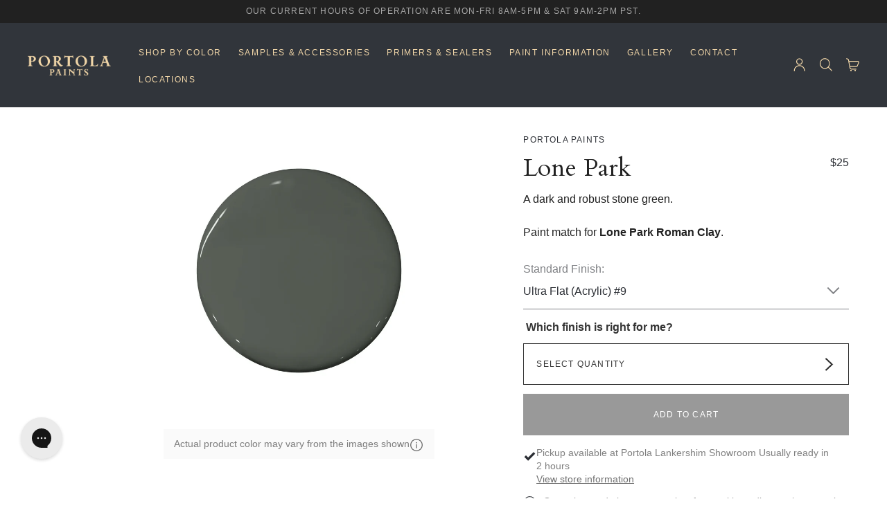

--- FILE ---
content_type: text/html; charset=utf-8
request_url: https://portolapaints.com/products/lone-park-roman-clay-color-match
body_size: 49111
content:
<!doctype html>
<html class="no-js supports-no-cookies" lang="en">
<head>
  <meta charset="utf-8">
  <meta http-equiv="X-UA-Compatible" content="IE=edge">
  <meta name="viewport" content="width=device-width,initial-scale=1">
  <meta name="theme-color" content="">
  <link rel="canonical" href="https://portolapaints.com/products/lone-park-roman-clay-color-match">
  <link rel="preconnect" href="https://cdn.shopify.com" crossorigin><link rel="shortcut icon" href="//portolapaints.com/cdn/shop/files/favicon.png?crop=center&height=32&v=1646254720&width=32" type="image/png"><title>Portola Paints | Lone Park Roman Clay Color Match</title><meta name="description" content="A dark and robust stone green. Digital swatches are a rough estimation of color - purchasing sample jars or sample chip sets are the best way to see the actual colors. Our paints and pigments consist of natural ingredients - there can be slight variations between batches. Lighter colors tend to show less depth and movement. Also, if you are using the recommended stainless steel blade and are noticing unsightly gray streaks, switch to a plastic blade for your last coat."><script>window.performance && window.performance.mark && window.performance.mark('shopify.content_for_header.start');</script><meta id="shopify-digital-wallet" name="shopify-digital-wallet" content="/60075114740/digital_wallets/dialog">
<meta name="shopify-checkout-api-token" content="2d938fd83808e9e7633bb48997708a77">
<link rel="alternate" type="application/json+oembed" href="https://portolapaints.com/products/lone-park-roman-clay-color-match.oembed">
<script async="async" src="/checkouts/internal/preloads.js?locale=en-US"></script>
<link rel="preconnect" href="https://shop.app" crossorigin="anonymous">
<script async="async" src="https://shop.app/checkouts/internal/preloads.js?locale=en-US&shop_id=60075114740" crossorigin="anonymous"></script>
<script id="apple-pay-shop-capabilities" type="application/json">{"shopId":60075114740,"countryCode":"US","currencyCode":"USD","merchantCapabilities":["supports3DS"],"merchantId":"gid:\/\/shopify\/Shop\/60075114740","merchantName":"Portola Paints","requiredBillingContactFields":["postalAddress","email","phone"],"requiredShippingContactFields":["postalAddress","email","phone"],"shippingType":"shipping","supportedNetworks":["visa","masterCard","amex","discover","elo","jcb"],"total":{"type":"pending","label":"Portola Paints","amount":"1.00"},"shopifyPaymentsEnabled":true,"supportsSubscriptions":true}</script>
<script id="shopify-features" type="application/json">{"accessToken":"2d938fd83808e9e7633bb48997708a77","betas":["rich-media-storefront-analytics"],"domain":"portolapaints.com","predictiveSearch":true,"shopId":60075114740,"locale":"en"}</script>
<script>var Shopify = Shopify || {};
Shopify.shop = "portolapaints.myshopify.com";
Shopify.locale = "en";
Shopify.currency = {"active":"USD","rate":"1.0"};
Shopify.country = "US";
Shopify.theme = {"name":"Main Theme (Keep Live","id":149255291124,"schema_name":"Conspire","schema_version":"1.0.0","theme_store_id":null,"role":"main"};
Shopify.theme.handle = "null";
Shopify.theme.style = {"id":null,"handle":null};
Shopify.cdnHost = "portolapaints.com/cdn";
Shopify.routes = Shopify.routes || {};
Shopify.routes.root = "/";</script>
<script type="module">!function(o){(o.Shopify=o.Shopify||{}).modules=!0}(window);</script>
<script>!function(o){function n(){var o=[];function n(){o.push(Array.prototype.slice.apply(arguments))}return n.q=o,n}var t=o.Shopify=o.Shopify||{};t.loadFeatures=n(),t.autoloadFeatures=n()}(window);</script>
<script>
  window.ShopifyPay = window.ShopifyPay || {};
  window.ShopifyPay.apiHost = "shop.app\/pay";
  window.ShopifyPay.redirectState = null;
</script>
<script id="shop-js-analytics" type="application/json">{"pageType":"product"}</script>
<script defer="defer" async type="module" src="//portolapaints.com/cdn/shopifycloud/shop-js/modules/v2/client.init-shop-cart-sync_BT-GjEfc.en.esm.js"></script>
<script defer="defer" async type="module" src="//portolapaints.com/cdn/shopifycloud/shop-js/modules/v2/chunk.common_D58fp_Oc.esm.js"></script>
<script defer="defer" async type="module" src="//portolapaints.com/cdn/shopifycloud/shop-js/modules/v2/chunk.modal_xMitdFEc.esm.js"></script>
<script type="module">
  await import("//portolapaints.com/cdn/shopifycloud/shop-js/modules/v2/client.init-shop-cart-sync_BT-GjEfc.en.esm.js");
await import("//portolapaints.com/cdn/shopifycloud/shop-js/modules/v2/chunk.common_D58fp_Oc.esm.js");
await import("//portolapaints.com/cdn/shopifycloud/shop-js/modules/v2/chunk.modal_xMitdFEc.esm.js");

  window.Shopify.SignInWithShop?.initShopCartSync?.({"fedCMEnabled":true,"windoidEnabled":true});

</script>
<script>
  window.Shopify = window.Shopify || {};
  if (!window.Shopify.featureAssets) window.Shopify.featureAssets = {};
  window.Shopify.featureAssets['shop-js'] = {"shop-cart-sync":["modules/v2/client.shop-cart-sync_DZOKe7Ll.en.esm.js","modules/v2/chunk.common_D58fp_Oc.esm.js","modules/v2/chunk.modal_xMitdFEc.esm.js"],"init-fed-cm":["modules/v2/client.init-fed-cm_B6oLuCjv.en.esm.js","modules/v2/chunk.common_D58fp_Oc.esm.js","modules/v2/chunk.modal_xMitdFEc.esm.js"],"shop-cash-offers":["modules/v2/client.shop-cash-offers_D2sdYoxE.en.esm.js","modules/v2/chunk.common_D58fp_Oc.esm.js","modules/v2/chunk.modal_xMitdFEc.esm.js"],"shop-login-button":["modules/v2/client.shop-login-button_QeVjl5Y3.en.esm.js","modules/v2/chunk.common_D58fp_Oc.esm.js","modules/v2/chunk.modal_xMitdFEc.esm.js"],"pay-button":["modules/v2/client.pay-button_DXTOsIq6.en.esm.js","modules/v2/chunk.common_D58fp_Oc.esm.js","modules/v2/chunk.modal_xMitdFEc.esm.js"],"shop-button":["modules/v2/client.shop-button_DQZHx9pm.en.esm.js","modules/v2/chunk.common_D58fp_Oc.esm.js","modules/v2/chunk.modal_xMitdFEc.esm.js"],"avatar":["modules/v2/client.avatar_BTnouDA3.en.esm.js"],"init-windoid":["modules/v2/client.init-windoid_CR1B-cfM.en.esm.js","modules/v2/chunk.common_D58fp_Oc.esm.js","modules/v2/chunk.modal_xMitdFEc.esm.js"],"init-shop-for-new-customer-accounts":["modules/v2/client.init-shop-for-new-customer-accounts_C_vY_xzh.en.esm.js","modules/v2/client.shop-login-button_QeVjl5Y3.en.esm.js","modules/v2/chunk.common_D58fp_Oc.esm.js","modules/v2/chunk.modal_xMitdFEc.esm.js"],"init-shop-email-lookup-coordinator":["modules/v2/client.init-shop-email-lookup-coordinator_BI7n9ZSv.en.esm.js","modules/v2/chunk.common_D58fp_Oc.esm.js","modules/v2/chunk.modal_xMitdFEc.esm.js"],"init-shop-cart-sync":["modules/v2/client.init-shop-cart-sync_BT-GjEfc.en.esm.js","modules/v2/chunk.common_D58fp_Oc.esm.js","modules/v2/chunk.modal_xMitdFEc.esm.js"],"shop-toast-manager":["modules/v2/client.shop-toast-manager_DiYdP3xc.en.esm.js","modules/v2/chunk.common_D58fp_Oc.esm.js","modules/v2/chunk.modal_xMitdFEc.esm.js"],"init-customer-accounts":["modules/v2/client.init-customer-accounts_D9ZNqS-Q.en.esm.js","modules/v2/client.shop-login-button_QeVjl5Y3.en.esm.js","modules/v2/chunk.common_D58fp_Oc.esm.js","modules/v2/chunk.modal_xMitdFEc.esm.js"],"init-customer-accounts-sign-up":["modules/v2/client.init-customer-accounts-sign-up_iGw4briv.en.esm.js","modules/v2/client.shop-login-button_QeVjl5Y3.en.esm.js","modules/v2/chunk.common_D58fp_Oc.esm.js","modules/v2/chunk.modal_xMitdFEc.esm.js"],"shop-follow-button":["modules/v2/client.shop-follow-button_CqMgW2wH.en.esm.js","modules/v2/chunk.common_D58fp_Oc.esm.js","modules/v2/chunk.modal_xMitdFEc.esm.js"],"checkout-modal":["modules/v2/client.checkout-modal_xHeaAweL.en.esm.js","modules/v2/chunk.common_D58fp_Oc.esm.js","modules/v2/chunk.modal_xMitdFEc.esm.js"],"shop-login":["modules/v2/client.shop-login_D91U-Q7h.en.esm.js","modules/v2/chunk.common_D58fp_Oc.esm.js","modules/v2/chunk.modal_xMitdFEc.esm.js"],"lead-capture":["modules/v2/client.lead-capture_BJmE1dJe.en.esm.js","modules/v2/chunk.common_D58fp_Oc.esm.js","modules/v2/chunk.modal_xMitdFEc.esm.js"],"payment-terms":["modules/v2/client.payment-terms_Ci9AEqFq.en.esm.js","modules/v2/chunk.common_D58fp_Oc.esm.js","modules/v2/chunk.modal_xMitdFEc.esm.js"]};
</script>
<script>(function() {
  var isLoaded = false;
  function asyncLoad() {
    if (isLoaded) return;
    isLoaded = true;
    var urls = ["\/\/d1liekpayvooaz.cloudfront.net\/apps\/customizery\/customizery.js?shop=portolapaints.myshopify.com","https:\/\/config.gorgias.chat\/bundle-loader\/01GYDJFRXVWAASWYG0YW826N3N?source=shopify1click\u0026shop=portolapaints.myshopify.com","https:\/\/cdn.tabarn.app\/cdn\/automatic-discount\/automatic-discount-v2.min.js?shop=portolapaints.myshopify.com","\/\/cdn.shopify.com\/proxy\/54f705535e10f7e7e8ce86fc19f16c028ab339a881ed3349ddcf6c5031ad9d45\/d33a6lvgbd0fej.cloudfront.net\/script_tag\/secomapp.scripttag.js?shop=portolapaints.myshopify.com\u0026sp-cache-control=cHVibGljLCBtYXgtYWdlPTkwMA","https:\/\/cdn.9gtb.com\/loader.js?g_cvt_id=e84eb640-6ff0-4fde-8768-b189de0347b3\u0026shop=portolapaints.myshopify.com","https:\/\/cdn.shipinsure.io\/si-widget-v2.js?shop_name=portolapaints.myshopify.com\u0026shop=portolapaints.myshopify.com"];
    for (var i = 0; i < urls.length; i++) {
      var s = document.createElement('script');
      s.type = 'text/javascript';
      s.async = true;
      s.src = urls[i];
      var x = document.getElementsByTagName('script')[0];
      x.parentNode.insertBefore(s, x);
    }
  };
  if(window.attachEvent) {
    window.attachEvent('onload', asyncLoad);
  } else {
    window.addEventListener('load', asyncLoad, false);
  }
})();</script>
<script id="__st">var __st={"a":60075114740,"offset":-28800,"reqid":"a5e23c44-bbf9-495c-ae45-c3fc50cb83f5-1769066174","pageurl":"portolapaints.com\/products\/lone-park-roman-clay-color-match","u":"eac23f7efd08","p":"product","rtyp":"product","rid":7910544081140};</script>
<script>window.ShopifyPaypalV4VisibilityTracking = true;</script>
<script id="captcha-bootstrap">!function(){'use strict';const t='contact',e='account',n='new_comment',o=[[t,t],['blogs',n],['comments',n],[t,'customer']],c=[[e,'customer_login'],[e,'guest_login'],[e,'recover_customer_password'],[e,'create_customer']],r=t=>t.map((([t,e])=>`form[action*='/${t}']:not([data-nocaptcha='true']) input[name='form_type'][value='${e}']`)).join(','),a=t=>()=>t?[...document.querySelectorAll(t)].map((t=>t.form)):[];function s(){const t=[...o],e=r(t);return a(e)}const i='password',u='form_key',d=['recaptcha-v3-token','g-recaptcha-response','h-captcha-response',i],f=()=>{try{return window.sessionStorage}catch{return}},m='__shopify_v',_=t=>t.elements[u];function p(t,e,n=!1){try{const o=window.sessionStorage,c=JSON.parse(o.getItem(e)),{data:r}=function(t){const{data:e,action:n}=t;return t[m]||n?{data:e,action:n}:{data:t,action:n}}(c);for(const[e,n]of Object.entries(r))t.elements[e]&&(t.elements[e].value=n);n&&o.removeItem(e)}catch(o){console.error('form repopulation failed',{error:o})}}const l='form_type',E='cptcha';function T(t){t.dataset[E]=!0}const w=window,h=w.document,L='Shopify',v='ce_forms',y='captcha';let A=!1;((t,e)=>{const n=(g='f06e6c50-85a8-45c8-87d0-21a2b65856fe',I='https://cdn.shopify.com/shopifycloud/storefront-forms-hcaptcha/ce_storefront_forms_captcha_hcaptcha.v1.5.2.iife.js',D={infoText:'Protected by hCaptcha',privacyText:'Privacy',termsText:'Terms'},(t,e,n)=>{const o=w[L][v],c=o.bindForm;if(c)return c(t,g,e,D).then(n);var r;o.q.push([[t,g,e,D],n]),r=I,A||(h.body.append(Object.assign(h.createElement('script'),{id:'captcha-provider',async:!0,src:r})),A=!0)});var g,I,D;w[L]=w[L]||{},w[L][v]=w[L][v]||{},w[L][v].q=[],w[L][y]=w[L][y]||{},w[L][y].protect=function(t,e){n(t,void 0,e),T(t)},Object.freeze(w[L][y]),function(t,e,n,w,h,L){const[v,y,A,g]=function(t,e,n){const i=e?o:[],u=t?c:[],d=[...i,...u],f=r(d),m=r(i),_=r(d.filter((([t,e])=>n.includes(e))));return[a(f),a(m),a(_),s()]}(w,h,L),I=t=>{const e=t.target;return e instanceof HTMLFormElement?e:e&&e.form},D=t=>v().includes(t);t.addEventListener('submit',(t=>{const e=I(t);if(!e)return;const n=D(e)&&!e.dataset.hcaptchaBound&&!e.dataset.recaptchaBound,o=_(e),c=g().includes(e)&&(!o||!o.value);(n||c)&&t.preventDefault(),c&&!n&&(function(t){try{if(!f())return;!function(t){const e=f();if(!e)return;const n=_(t);if(!n)return;const o=n.value;o&&e.removeItem(o)}(t);const e=Array.from(Array(32),(()=>Math.random().toString(36)[2])).join('');!function(t,e){_(t)||t.append(Object.assign(document.createElement('input'),{type:'hidden',name:u})),t.elements[u].value=e}(t,e),function(t,e){const n=f();if(!n)return;const o=[...t.querySelectorAll(`input[type='${i}']`)].map((({name:t})=>t)),c=[...d,...o],r={};for(const[a,s]of new FormData(t).entries())c.includes(a)||(r[a]=s);n.setItem(e,JSON.stringify({[m]:1,action:t.action,data:r}))}(t,e)}catch(e){console.error('failed to persist form',e)}}(e),e.submit())}));const S=(t,e)=>{t&&!t.dataset[E]&&(n(t,e.some((e=>e===t))),T(t))};for(const o of['focusin','change'])t.addEventListener(o,(t=>{const e=I(t);D(e)&&S(e,y())}));const B=e.get('form_key'),M=e.get(l),P=B&&M;t.addEventListener('DOMContentLoaded',(()=>{const t=y();if(P)for(const e of t)e.elements[l].value===M&&p(e,B);[...new Set([...A(),...v().filter((t=>'true'===t.dataset.shopifyCaptcha))])].forEach((e=>S(e,t)))}))}(h,new URLSearchParams(w.location.search),n,t,e,['guest_login'])})(!1,!0)}();</script>
<script integrity="sha256-4kQ18oKyAcykRKYeNunJcIwy7WH5gtpwJnB7kiuLZ1E=" data-source-attribution="shopify.loadfeatures" defer="defer" src="//portolapaints.com/cdn/shopifycloud/storefront/assets/storefront/load_feature-a0a9edcb.js" crossorigin="anonymous"></script>
<script crossorigin="anonymous" defer="defer" src="//portolapaints.com/cdn/shopifycloud/storefront/assets/shopify_pay/storefront-65b4c6d7.js?v=20250812"></script>
<script data-source-attribution="shopify.dynamic_checkout.dynamic.init">var Shopify=Shopify||{};Shopify.PaymentButton=Shopify.PaymentButton||{isStorefrontPortableWallets:!0,init:function(){window.Shopify.PaymentButton.init=function(){};var t=document.createElement("script");t.src="https://portolapaints.com/cdn/shopifycloud/portable-wallets/latest/portable-wallets.en.js",t.type="module",document.head.appendChild(t)}};
</script>
<script data-source-attribution="shopify.dynamic_checkout.buyer_consent">
  function portableWalletsHideBuyerConsent(e){var t=document.getElementById("shopify-buyer-consent"),n=document.getElementById("shopify-subscription-policy-button");t&&n&&(t.classList.add("hidden"),t.setAttribute("aria-hidden","true"),n.removeEventListener("click",e))}function portableWalletsShowBuyerConsent(e){var t=document.getElementById("shopify-buyer-consent"),n=document.getElementById("shopify-subscription-policy-button");t&&n&&(t.classList.remove("hidden"),t.removeAttribute("aria-hidden"),n.addEventListener("click",e))}window.Shopify?.PaymentButton&&(window.Shopify.PaymentButton.hideBuyerConsent=portableWalletsHideBuyerConsent,window.Shopify.PaymentButton.showBuyerConsent=portableWalletsShowBuyerConsent);
</script>
<script data-source-attribution="shopify.dynamic_checkout.cart.bootstrap">document.addEventListener("DOMContentLoaded",(function(){function t(){return document.querySelector("shopify-accelerated-checkout-cart, shopify-accelerated-checkout")}if(t())Shopify.PaymentButton.init();else{new MutationObserver((function(e,n){t()&&(Shopify.PaymentButton.init(),n.disconnect())})).observe(document.body,{childList:!0,subtree:!0})}}));
</script>
<link id="shopify-accelerated-checkout-styles" rel="stylesheet" media="screen" href="https://portolapaints.com/cdn/shopifycloud/portable-wallets/latest/accelerated-checkout-backwards-compat.css" crossorigin="anonymous">
<style id="shopify-accelerated-checkout-cart">
        #shopify-buyer-consent {
  margin-top: 1em;
  display: inline-block;
  width: 100%;
}

#shopify-buyer-consent.hidden {
  display: none;
}

#shopify-subscription-policy-button {
  background: none;
  border: none;
  padding: 0;
  text-decoration: underline;
  font-size: inherit;
  cursor: pointer;
}

#shopify-subscription-policy-button::before {
  box-shadow: none;
}

      </style>

<script>window.performance && window.performance.mark && window.performance.mark('shopify.content_for_header.end');</script>

  





<meta property="og:site_name" content="Portola Paints">
<meta property="og:url" content="https://portolapaints.com/products/lone-park-roman-clay-color-match">
<meta property="og:title" content="Lone Park">
<meta property="og:type" content="product">
<meta property="og:description" content="A dark and robust stone green. Digital swatches are a rough estimation of color - purchasing sample jars or sample chip sets are the best way to see the actual colors. Our paints and pigments consist of natural ingredients - there can be slight variations between batches. Lighter colors tend to show less depth and movement. Also, if you are using the recommended stainless steel blade and are noticing unsightly gray streaks, switch to a plastic blade for your last coat.">

  
  <meta property="product:availability" content="instock">
  <meta property="product:price:amount" content="25.00">
  <meta property="product:price:currency" content="USD">


    
      <meta property="og:image" content="http://portolapaints.com/cdn/shop/products/RCM-Lone-Park.png?v=1667415511&width=800">
      <meta property="og:image:secure_url" content="https://portolapaints.com/cdn/shop/products/RCM-Lone-Park.png?v=1667415511&width=800">
      <meta property="og:image:width" content="2000">
      <meta property="og:image:height" content="2000">
      <meta property="og:image:alt" content="Lone Park">
    
  

<meta name="twitter:site" content="@">
<meta name="twitter:card" content="summary_large_image">
<meta name="twitter:title" content="Lone Park">
<meta name="twitter:description" content="A dark and robust stone green. Digital swatches are a rough estimation of color - purchasing sample jars or sample chip sets are the best way to see the actual colors. Our paints and pigments consist of natural ingredients - there can be slight variations between batches. Lighter colors tend to show less depth and movement. Also, if you are using the recommended stainless steel blade and are noticing unsightly gray streaks, switch to a plastic blade for your last coat.">

  





    <link rel="stylesheet" href="//portolapaints.com/cdn/shop/t/45/assets/photoswipe.css?v=175523766220447616131741937851">

<link rel="stylesheet" href="//portolapaints.com/cdn/shop/t/45/assets/vendors.css?v=143279153853941700161752550040">
<link rel="stylesheet" href="//portolapaints.com/cdn/shop/t/45/assets/base.css?v=31871020306388042471758878829"> 
<link rel="stylesheet" href="//portolapaints.com/cdn/shop/t/45/assets/theme.css?v=64477952614650369181758878830"> 
<link rel="stylesheet" href="//portolapaints.com/cdn/shop/t/45/assets/custom.css?v=100791751267430546281763969610"> 
  <style>
  @font-face {
  font-family: Cardo;
  font-weight: 400;
  font-style: normal;
  src: url("//portolapaints.com/cdn/fonts/cardo/cardo_n4.8d7bdd0369840597cbb62dc8a447619701d8d34a.woff2") format("woff2"),
       url("//portolapaints.com/cdn/fonts/cardo/cardo_n4.23b63d1eff80cb5da813c4cccb6427058253ce24.woff") format("woff");
}

  
  

  

  @font-face {
  font-family: Cardo;
  font-weight: 700;
  font-style: normal;
  src: url("//portolapaints.com/cdn/fonts/cardo/cardo_n7.d1764502b55968f897125797ed59f6abd5dc8593.woff2") format("woff2"),
       url("//portolapaints.com/cdn/fonts/cardo/cardo_n7.b5d64d4147ade913d679fed9918dc44cbe8121d2.woff") format("woff");
}

  


  

  
  



  :root {
    /**
    * All the variables that can be used to extract Shopify global settings
    */

    /* Colors */

    --background      : #ffffff;
    --light-background: rgba(255, 255, 255, 0.15);
    --light-background-solid: #ffffff;
    --heading-color   : #212121;
    --text-color      : #212121;
    --text-color-light: rgba(154, 154, 154, 0.7);
    --link-color      : #333333;
    --link-border-color      : #cccccc;
    --border-color    : #333333;
    /* primary */
    --button-background: #333333;
    --button-text-color: #ffffff;
    --button-border: #333333;

    /* secondary */
    --button-background-secondary: #ffffff;
    --button-text-color-secondary: #333333;
    --button-border-secondary: #333333;
    --button-background-secondary-hover: #333333;
    --button-text-color-secondary-hover: #ffffff;
    --button-border-secondary-hover: #333333;

    --header-background       : #31353b;
    --header-heading-color    : #f1d6a8;
    --header-heading-color-active    : #f1d6a8;
    --header-light-text-color : #757575;
    --header-border-color     : #746d61;

    --footer-background    : #31353b;
    --footer-text-color    : #ffffff;
    --footer-heading-color : #f1d6a8;
    --footer-border-color  : #505358;

    --navigation-background      : #31353b;
    --navigation-text-color      : #f1d6a8;
    --navigation-text-color-light: rgba(241, 214, 168, 0.5);
    --navigation-border-color    : rgba(241, 214, 168, 0.25);

    --newsletter-popup-background : #616161;
    --newsletter-popup-text-color : #ffffff;

    --secondary-elements-background       : #616161;
    --secondary-elements-text-color       : #ffffff;
    --secondary-elements-text-color-light : #ffffff;
    --secondary-elements-border-color     : rgba(var(--secondary-elements-text-color), 0.25);

    --product-sale-price-color: #eb7A8e;

    --font-heading: Cardo, serif;
    --font-heading-weight: 400;
    --font-heading-style: normal;

    --font-body: Helvetica, Arial, sans-serif;
    --font-body-weight: 400;
    --font-body-style: normal;
    --font-body-size: 16px;

    --font-subtitle: Helvetica, Arial, sans-serif;
    --font-subtitle-weight: 400;
    --font-subtitle-style: normal;

    --font-cta: Helvetica, Arial, sans-serif;
    --font-cta-weight: 400;
    --font-cta-style: normal;

    
      
      --font-html-size: 64.5%;
    
    --font-body-bold-weight: 700;

    --heading-text-transform: none;
    --show-element-staggering: true;

    --product-show-price-on-hover    : true;
    --show-page-transition: false;
    --show-button-transition: false;
    --show-image-zooming: true;
    --show-element-staggering: true;
    
      --button-radius:0;
    
  }
</style>

  
  <style data-shopify>
    
      :root,
      .color-background-1 {
        --color-background: 255,255,255;
        
          --gradient-background: #ffffff;
        
        --color-foreground: 43, 46, 52;
        --color-shadow: 18, 18, 18;
        --color-button: 225, 225, 225;
        --color-button-text: 43,46,52;
        --color-secondary-button: 255,255,255;
        --color-secondary-button-text: 18,18,18;
        --color-link: 18,18,18;
        --color-badge-foreground: 43,46,52;
        --color-badge-background: 255,255,255;
        --color-badge-border: 43,46,52;
        --payment-terms-background-color: rgb(255 255 255);
      }
    
      
      .color-background-2 {
        --color-background: 51,51,51;
        
          --gradient-background: #333333;
        
        --color-foreground: 255, 255, 255;
        --color-shadow: 255, 255, 255;
        --color-button: 51, 51, 51;
        --color-button-text: 255,255,255;
        --color-secondary-button: 51,51,51;
        --color-secondary-button-text: 255,255,255;
        --color-link: 255,255,255;
        --color-badge-foreground: 255,255,255;
        --color-badge-background: 51,51,51;
        --color-badge-border: 255,255,255;
        --payment-terms-background-color: rgb(51 51 51);
      }
    
      
      .color-inverse {
        --color-background: 255,255,255;
        
          --gradient-background: #ffffff;
        
        --color-foreground: 43, 46, 52;
        --color-shadow: 18, 18, 18;
        --color-button: 224, 224, 224;
        --color-button-text: 43,46,52;
        --color-secondary-button: 255,255,255;
        --color-secondary-button-text: 43,46,52;
        --color-link: 43,46,52;
        --color-badge-foreground: 43,46,52;
        --color-badge-background: 255,255,255;
        --color-badge-border: 43,46,52;
        --payment-terms-background-color: rgb(255 255 255);
      }
    
      
      .color-accent-1 {
        --color-background: 0,0,0;
        
          --gradient-background: linear-gradient(236deg, rgba(0, 0, 0, 0.3), rgba(0, 0, 0, 0.3) 100%);
        
        --color-foreground: 255, 255, 255;
        --color-shadow: 0, 0, 0;
        --color-button: 255, 255, 255;
        --color-button-text: 0,0,0;
        --color-secondary-button: 0,0,0;
        --color-secondary-button-text: 255,255,255;
        --color-link: 255,255,255;
        --color-badge-foreground: 255,255,255;
        --color-badge-background: 0,0,0;
        --color-badge-border: 255,255,255;
        --payment-terms-background-color: rgb(0 0 0);
      }
    
      
      .color-accent-2 {
        --color-background: 255,255,255;
        
          --gradient-background: #ffffff;
        
        --color-foreground: 255, 255, 255;
        --color-shadow: 18, 18, 18;
        --color-button: 255, 255, 255;
        --color-button-text: 43,46,52;
        --color-secondary-button: 255,255,255;
        --color-secondary-button-text: 255,255,255;
        --color-link: 255,255,255;
        --color-badge-foreground: 255,255,255;
        --color-badge-background: 255,255,255;
        --color-badge-border: 255,255,255;
        --payment-terms-background-color: rgb(255 255 255);
      }
    

    body, .color-background-1, .color-background-2, .color-inverse, .color-accent-1, .color-accent-2 {
      color: rgba(var(--color-foreground), 1);
      background-color: rgb(var(--color-background));
    }
    
    .gradient {
      background: rgb(var(--color-background));
      background: var(--gradient-background);
    }
    [id*="sc_store_locator"] .search_bar{
      padding: 30px;
    }
    [id*="sc_store_locator"] .search_bar fieldset {
      align-items: center;
    }
    [id*="sc_store_locator"] .search_bar fieldset #address_search {
      height: 50px;
      padding-left: 20px;
    }
    [id*="sc_store_locator"] .search_bar .main_search_label{
      margin-bottom: 15px;
    }
    [id*="sc_store_locator"] .search_bar #within_distance,[id*="sc_store_locator"] .search_bar #limit {
      padding: 0 40px 0 10px;
      height: 50px;
      color: #000000;
      -webkit-appearance: none;
      -moz-appearance: none;
      appearance: none;
      background-image: url(https://raw.githubusercontent.com/solodev/styling-select-boxes/master/select1.png);
      background-position: right 15px center;
      background-repeat: no-repeat;
      background-size: 11px;
    }
    [id*="sc_store_locator"] .search_bar button#submitBtn {
      position: relative;
      display: inline-block;
      padding: 0 18px;
      border: 1px solid transparent;
      border-radius: var(--button-radius);
      text-transform: uppercase;
      font-size: 12px;
      height: 50px;
      line-height: 50px;
      text-align: center;
      letter-spacing: .1em;
      background-color: transparent;
      transition: all .3s cubic-bezier(.7,0,.2,1);
      z-index: 1;
      -webkit-tap-highlight-color: initial;
      overflow: hidden;
      color: var(--button-text-color);
      border-color: var(--button-border);
      background-color: var(--button-background);
    }
    [id*="sc_store_locator"] .search_bar button#submitBtn:hover{
      color: var(--button-background);
      border-color: var(--button-border-hover);
      background-color: var(--button-background-hover);
    }
    [id*="sc_store_locator"] .addresses {

    }
    [id*="sc_store_locator"] .addresses li {
      font-size: 16px;
    }
    [id*="sc_store_locator"] #sl_addresses li {
      grid-template-columns: 1fr 10fr;
    }
    [id*="sc_store_locator"] .addresses li a .name {
      font-size: 16px;
      font-weight: 700;
      font-family: var(--font-heading);
    }
  </style>
  
<!-- BEGIN app block: shopify://apps/seowill-redirects/blocks/brokenlink-404/cc7b1996-e567-42d0-8862-356092041863 -->
<script type="text/javascript">
    !function(t){var e={};function r(n){if(e[n])return e[n].exports;var o=e[n]={i:n,l:!1,exports:{}};return t[n].call(o.exports,o,o.exports,r),o.l=!0,o.exports}r.m=t,r.c=e,r.d=function(t,e,n){r.o(t,e)||Object.defineProperty(t,e,{enumerable:!0,get:n})},r.r=function(t){"undefined"!==typeof Symbol&&Symbol.toStringTag&&Object.defineProperty(t,Symbol.toStringTag,{value:"Module"}),Object.defineProperty(t,"__esModule",{value:!0})},r.t=function(t,e){if(1&e&&(t=r(t)),8&e)return t;if(4&e&&"object"===typeof t&&t&&t.__esModule)return t;var n=Object.create(null);if(r.r(n),Object.defineProperty(n,"default",{enumerable:!0,value:t}),2&e&&"string"!=typeof t)for(var o in t)r.d(n,o,function(e){return t[e]}.bind(null,o));return n},r.n=function(t){var e=t&&t.__esModule?function(){return t.default}:function(){return t};return r.d(e,"a",e),e},r.o=function(t,e){return Object.prototype.hasOwnProperty.call(t,e)},r.p="",r(r.s=11)}([function(t,e,r){"use strict";var n=r(2),o=Object.prototype.toString;function i(t){return"[object Array]"===o.call(t)}function a(t){return"undefined"===typeof t}function u(t){return null!==t&&"object"===typeof t}function s(t){return"[object Function]"===o.call(t)}function c(t,e){if(null!==t&&"undefined"!==typeof t)if("object"!==typeof t&&(t=[t]),i(t))for(var r=0,n=t.length;r<n;r++)e.call(null,t[r],r,t);else for(var o in t)Object.prototype.hasOwnProperty.call(t,o)&&e.call(null,t[o],o,t)}t.exports={isArray:i,isArrayBuffer:function(t){return"[object ArrayBuffer]"===o.call(t)},isBuffer:function(t){return null!==t&&!a(t)&&null!==t.constructor&&!a(t.constructor)&&"function"===typeof t.constructor.isBuffer&&t.constructor.isBuffer(t)},isFormData:function(t){return"undefined"!==typeof FormData&&t instanceof FormData},isArrayBufferView:function(t){return"undefined"!==typeof ArrayBuffer&&ArrayBuffer.isView?ArrayBuffer.isView(t):t&&t.buffer&&t.buffer instanceof ArrayBuffer},isString:function(t){return"string"===typeof t},isNumber:function(t){return"number"===typeof t},isObject:u,isUndefined:a,isDate:function(t){return"[object Date]"===o.call(t)},isFile:function(t){return"[object File]"===o.call(t)},isBlob:function(t){return"[object Blob]"===o.call(t)},isFunction:s,isStream:function(t){return u(t)&&s(t.pipe)},isURLSearchParams:function(t){return"undefined"!==typeof URLSearchParams&&t instanceof URLSearchParams},isStandardBrowserEnv:function(){return("undefined"===typeof navigator||"ReactNative"!==navigator.product&&"NativeScript"!==navigator.product&&"NS"!==navigator.product)&&("undefined"!==typeof window&&"undefined"!==typeof document)},forEach:c,merge:function t(){var e={};function r(r,n){"object"===typeof e[n]&&"object"===typeof r?e[n]=t(e[n],r):e[n]=r}for(var n=0,o=arguments.length;n<o;n++)c(arguments[n],r);return e},deepMerge:function t(){var e={};function r(r,n){"object"===typeof e[n]&&"object"===typeof r?e[n]=t(e[n],r):e[n]="object"===typeof r?t({},r):r}for(var n=0,o=arguments.length;n<o;n++)c(arguments[n],r);return e},extend:function(t,e,r){return c(e,(function(e,o){t[o]=r&&"function"===typeof e?n(e,r):e})),t},trim:function(t){return t.replace(/^\s*/,"").replace(/\s*$/,"")}}},function(t,e,r){t.exports=r(12)},function(t,e,r){"use strict";t.exports=function(t,e){return function(){for(var r=new Array(arguments.length),n=0;n<r.length;n++)r[n]=arguments[n];return t.apply(e,r)}}},function(t,e,r){"use strict";var n=r(0);function o(t){return encodeURIComponent(t).replace(/%40/gi,"@").replace(/%3A/gi,":").replace(/%24/g,"$").replace(/%2C/gi,",").replace(/%20/g,"+").replace(/%5B/gi,"[").replace(/%5D/gi,"]")}t.exports=function(t,e,r){if(!e)return t;var i;if(r)i=r(e);else if(n.isURLSearchParams(e))i=e.toString();else{var a=[];n.forEach(e,(function(t,e){null!==t&&"undefined"!==typeof t&&(n.isArray(t)?e+="[]":t=[t],n.forEach(t,(function(t){n.isDate(t)?t=t.toISOString():n.isObject(t)&&(t=JSON.stringify(t)),a.push(o(e)+"="+o(t))})))})),i=a.join("&")}if(i){var u=t.indexOf("#");-1!==u&&(t=t.slice(0,u)),t+=(-1===t.indexOf("?")?"?":"&")+i}return t}},function(t,e,r){"use strict";t.exports=function(t){return!(!t||!t.__CANCEL__)}},function(t,e,r){"use strict";(function(e){var n=r(0),o=r(19),i={"Content-Type":"application/x-www-form-urlencoded"};function a(t,e){!n.isUndefined(t)&&n.isUndefined(t["Content-Type"])&&(t["Content-Type"]=e)}var u={adapter:function(){var t;return("undefined"!==typeof XMLHttpRequest||"undefined"!==typeof e&&"[object process]"===Object.prototype.toString.call(e))&&(t=r(6)),t}(),transformRequest:[function(t,e){return o(e,"Accept"),o(e,"Content-Type"),n.isFormData(t)||n.isArrayBuffer(t)||n.isBuffer(t)||n.isStream(t)||n.isFile(t)||n.isBlob(t)?t:n.isArrayBufferView(t)?t.buffer:n.isURLSearchParams(t)?(a(e,"application/x-www-form-urlencoded;charset=utf-8"),t.toString()):n.isObject(t)?(a(e,"application/json;charset=utf-8"),JSON.stringify(t)):t}],transformResponse:[function(t){if("string"===typeof t)try{t=JSON.parse(t)}catch(e){}return t}],timeout:0,xsrfCookieName:"XSRF-TOKEN",xsrfHeaderName:"X-XSRF-TOKEN",maxContentLength:-1,validateStatus:function(t){return t>=200&&t<300},headers:{common:{Accept:"application/json, text/plain, */*"}}};n.forEach(["delete","get","head"],(function(t){u.headers[t]={}})),n.forEach(["post","put","patch"],(function(t){u.headers[t]=n.merge(i)})),t.exports=u}).call(this,r(18))},function(t,e,r){"use strict";var n=r(0),o=r(20),i=r(3),a=r(22),u=r(25),s=r(26),c=r(7);t.exports=function(t){return new Promise((function(e,f){var l=t.data,p=t.headers;n.isFormData(l)&&delete p["Content-Type"];var h=new XMLHttpRequest;if(t.auth){var d=t.auth.username||"",m=t.auth.password||"";p.Authorization="Basic "+btoa(d+":"+m)}var y=a(t.baseURL,t.url);if(h.open(t.method.toUpperCase(),i(y,t.params,t.paramsSerializer),!0),h.timeout=t.timeout,h.onreadystatechange=function(){if(h&&4===h.readyState&&(0!==h.status||h.responseURL&&0===h.responseURL.indexOf("file:"))){var r="getAllResponseHeaders"in h?u(h.getAllResponseHeaders()):null,n={data:t.responseType&&"text"!==t.responseType?h.response:h.responseText,status:h.status,statusText:h.statusText,headers:r,config:t,request:h};o(e,f,n),h=null}},h.onabort=function(){h&&(f(c("Request aborted",t,"ECONNABORTED",h)),h=null)},h.onerror=function(){f(c("Network Error",t,null,h)),h=null},h.ontimeout=function(){var e="timeout of "+t.timeout+"ms exceeded";t.timeoutErrorMessage&&(e=t.timeoutErrorMessage),f(c(e,t,"ECONNABORTED",h)),h=null},n.isStandardBrowserEnv()){var v=r(27),g=(t.withCredentials||s(y))&&t.xsrfCookieName?v.read(t.xsrfCookieName):void 0;g&&(p[t.xsrfHeaderName]=g)}if("setRequestHeader"in h&&n.forEach(p,(function(t,e){"undefined"===typeof l&&"content-type"===e.toLowerCase()?delete p[e]:h.setRequestHeader(e,t)})),n.isUndefined(t.withCredentials)||(h.withCredentials=!!t.withCredentials),t.responseType)try{h.responseType=t.responseType}catch(w){if("json"!==t.responseType)throw w}"function"===typeof t.onDownloadProgress&&h.addEventListener("progress",t.onDownloadProgress),"function"===typeof t.onUploadProgress&&h.upload&&h.upload.addEventListener("progress",t.onUploadProgress),t.cancelToken&&t.cancelToken.promise.then((function(t){h&&(h.abort(),f(t),h=null)})),void 0===l&&(l=null),h.send(l)}))}},function(t,e,r){"use strict";var n=r(21);t.exports=function(t,e,r,o,i){var a=new Error(t);return n(a,e,r,o,i)}},function(t,e,r){"use strict";var n=r(0);t.exports=function(t,e){e=e||{};var r={},o=["url","method","params","data"],i=["headers","auth","proxy"],a=["baseURL","url","transformRequest","transformResponse","paramsSerializer","timeout","withCredentials","adapter","responseType","xsrfCookieName","xsrfHeaderName","onUploadProgress","onDownloadProgress","maxContentLength","validateStatus","maxRedirects","httpAgent","httpsAgent","cancelToken","socketPath"];n.forEach(o,(function(t){"undefined"!==typeof e[t]&&(r[t]=e[t])})),n.forEach(i,(function(o){n.isObject(e[o])?r[o]=n.deepMerge(t[o],e[o]):"undefined"!==typeof e[o]?r[o]=e[o]:n.isObject(t[o])?r[o]=n.deepMerge(t[o]):"undefined"!==typeof t[o]&&(r[o]=t[o])})),n.forEach(a,(function(n){"undefined"!==typeof e[n]?r[n]=e[n]:"undefined"!==typeof t[n]&&(r[n]=t[n])}));var u=o.concat(i).concat(a),s=Object.keys(e).filter((function(t){return-1===u.indexOf(t)}));return n.forEach(s,(function(n){"undefined"!==typeof e[n]?r[n]=e[n]:"undefined"!==typeof t[n]&&(r[n]=t[n])})),r}},function(t,e,r){"use strict";function n(t){this.message=t}n.prototype.toString=function(){return"Cancel"+(this.message?": "+this.message:"")},n.prototype.__CANCEL__=!0,t.exports=n},function(t,e,r){t.exports=r(13)},function(t,e,r){t.exports=r(30)},function(t,e,r){var n=function(t){"use strict";var e=Object.prototype,r=e.hasOwnProperty,n="function"===typeof Symbol?Symbol:{},o=n.iterator||"@@iterator",i=n.asyncIterator||"@@asyncIterator",a=n.toStringTag||"@@toStringTag";function u(t,e,r){return Object.defineProperty(t,e,{value:r,enumerable:!0,configurable:!0,writable:!0}),t[e]}try{u({},"")}catch(S){u=function(t,e,r){return t[e]=r}}function s(t,e,r,n){var o=e&&e.prototype instanceof l?e:l,i=Object.create(o.prototype),a=new L(n||[]);return i._invoke=function(t,e,r){var n="suspendedStart";return function(o,i){if("executing"===n)throw new Error("Generator is already running");if("completed"===n){if("throw"===o)throw i;return j()}for(r.method=o,r.arg=i;;){var a=r.delegate;if(a){var u=x(a,r);if(u){if(u===f)continue;return u}}if("next"===r.method)r.sent=r._sent=r.arg;else if("throw"===r.method){if("suspendedStart"===n)throw n="completed",r.arg;r.dispatchException(r.arg)}else"return"===r.method&&r.abrupt("return",r.arg);n="executing";var s=c(t,e,r);if("normal"===s.type){if(n=r.done?"completed":"suspendedYield",s.arg===f)continue;return{value:s.arg,done:r.done}}"throw"===s.type&&(n="completed",r.method="throw",r.arg=s.arg)}}}(t,r,a),i}function c(t,e,r){try{return{type:"normal",arg:t.call(e,r)}}catch(S){return{type:"throw",arg:S}}}t.wrap=s;var f={};function l(){}function p(){}function h(){}var d={};d[o]=function(){return this};var m=Object.getPrototypeOf,y=m&&m(m(T([])));y&&y!==e&&r.call(y,o)&&(d=y);var v=h.prototype=l.prototype=Object.create(d);function g(t){["next","throw","return"].forEach((function(e){u(t,e,(function(t){return this._invoke(e,t)}))}))}function w(t,e){var n;this._invoke=function(o,i){function a(){return new e((function(n,a){!function n(o,i,a,u){var s=c(t[o],t,i);if("throw"!==s.type){var f=s.arg,l=f.value;return l&&"object"===typeof l&&r.call(l,"__await")?e.resolve(l.__await).then((function(t){n("next",t,a,u)}),(function(t){n("throw",t,a,u)})):e.resolve(l).then((function(t){f.value=t,a(f)}),(function(t){return n("throw",t,a,u)}))}u(s.arg)}(o,i,n,a)}))}return n=n?n.then(a,a):a()}}function x(t,e){var r=t.iterator[e.method];if(void 0===r){if(e.delegate=null,"throw"===e.method){if(t.iterator.return&&(e.method="return",e.arg=void 0,x(t,e),"throw"===e.method))return f;e.method="throw",e.arg=new TypeError("The iterator does not provide a 'throw' method")}return f}var n=c(r,t.iterator,e.arg);if("throw"===n.type)return e.method="throw",e.arg=n.arg,e.delegate=null,f;var o=n.arg;return o?o.done?(e[t.resultName]=o.value,e.next=t.nextLoc,"return"!==e.method&&(e.method="next",e.arg=void 0),e.delegate=null,f):o:(e.method="throw",e.arg=new TypeError("iterator result is not an object"),e.delegate=null,f)}function b(t){var e={tryLoc:t[0]};1 in t&&(e.catchLoc=t[1]),2 in t&&(e.finallyLoc=t[2],e.afterLoc=t[3]),this.tryEntries.push(e)}function E(t){var e=t.completion||{};e.type="normal",delete e.arg,t.completion=e}function L(t){this.tryEntries=[{tryLoc:"root"}],t.forEach(b,this),this.reset(!0)}function T(t){if(t){var e=t[o];if(e)return e.call(t);if("function"===typeof t.next)return t;if(!isNaN(t.length)){var n=-1,i=function e(){for(;++n<t.length;)if(r.call(t,n))return e.value=t[n],e.done=!1,e;return e.value=void 0,e.done=!0,e};return i.next=i}}return{next:j}}function j(){return{value:void 0,done:!0}}return p.prototype=v.constructor=h,h.constructor=p,p.displayName=u(h,a,"GeneratorFunction"),t.isGeneratorFunction=function(t){var e="function"===typeof t&&t.constructor;return!!e&&(e===p||"GeneratorFunction"===(e.displayName||e.name))},t.mark=function(t){return Object.setPrototypeOf?Object.setPrototypeOf(t,h):(t.__proto__=h,u(t,a,"GeneratorFunction")),t.prototype=Object.create(v),t},t.awrap=function(t){return{__await:t}},g(w.prototype),w.prototype[i]=function(){return this},t.AsyncIterator=w,t.async=function(e,r,n,o,i){void 0===i&&(i=Promise);var a=new w(s(e,r,n,o),i);return t.isGeneratorFunction(r)?a:a.next().then((function(t){return t.done?t.value:a.next()}))},g(v),u(v,a,"Generator"),v[o]=function(){return this},v.toString=function(){return"[object Generator]"},t.keys=function(t){var e=[];for(var r in t)e.push(r);return e.reverse(),function r(){for(;e.length;){var n=e.pop();if(n in t)return r.value=n,r.done=!1,r}return r.done=!0,r}},t.values=T,L.prototype={constructor:L,reset:function(t){if(this.prev=0,this.next=0,this.sent=this._sent=void 0,this.done=!1,this.delegate=null,this.method="next",this.arg=void 0,this.tryEntries.forEach(E),!t)for(var e in this)"t"===e.charAt(0)&&r.call(this,e)&&!isNaN(+e.slice(1))&&(this[e]=void 0)},stop:function(){this.done=!0;var t=this.tryEntries[0].completion;if("throw"===t.type)throw t.arg;return this.rval},dispatchException:function(t){if(this.done)throw t;var e=this;function n(r,n){return a.type="throw",a.arg=t,e.next=r,n&&(e.method="next",e.arg=void 0),!!n}for(var o=this.tryEntries.length-1;o>=0;--o){var i=this.tryEntries[o],a=i.completion;if("root"===i.tryLoc)return n("end");if(i.tryLoc<=this.prev){var u=r.call(i,"catchLoc"),s=r.call(i,"finallyLoc");if(u&&s){if(this.prev<i.catchLoc)return n(i.catchLoc,!0);if(this.prev<i.finallyLoc)return n(i.finallyLoc)}else if(u){if(this.prev<i.catchLoc)return n(i.catchLoc,!0)}else{if(!s)throw new Error("try statement without catch or finally");if(this.prev<i.finallyLoc)return n(i.finallyLoc)}}}},abrupt:function(t,e){for(var n=this.tryEntries.length-1;n>=0;--n){var o=this.tryEntries[n];if(o.tryLoc<=this.prev&&r.call(o,"finallyLoc")&&this.prev<o.finallyLoc){var i=o;break}}i&&("break"===t||"continue"===t)&&i.tryLoc<=e&&e<=i.finallyLoc&&(i=null);var a=i?i.completion:{};return a.type=t,a.arg=e,i?(this.method="next",this.next=i.finallyLoc,f):this.complete(a)},complete:function(t,e){if("throw"===t.type)throw t.arg;return"break"===t.type||"continue"===t.type?this.next=t.arg:"return"===t.type?(this.rval=this.arg=t.arg,this.method="return",this.next="end"):"normal"===t.type&&e&&(this.next=e),f},finish:function(t){for(var e=this.tryEntries.length-1;e>=0;--e){var r=this.tryEntries[e];if(r.finallyLoc===t)return this.complete(r.completion,r.afterLoc),E(r),f}},catch:function(t){for(var e=this.tryEntries.length-1;e>=0;--e){var r=this.tryEntries[e];if(r.tryLoc===t){var n=r.completion;if("throw"===n.type){var o=n.arg;E(r)}return o}}throw new Error("illegal catch attempt")},delegateYield:function(t,e,r){return this.delegate={iterator:T(t),resultName:e,nextLoc:r},"next"===this.method&&(this.arg=void 0),f}},t}(t.exports);try{regeneratorRuntime=n}catch(o){Function("r","regeneratorRuntime = r")(n)}},function(t,e,r){"use strict";var n=r(0),o=r(2),i=r(14),a=r(8);function u(t){var e=new i(t),r=o(i.prototype.request,e);return n.extend(r,i.prototype,e),n.extend(r,e),r}var s=u(r(5));s.Axios=i,s.create=function(t){return u(a(s.defaults,t))},s.Cancel=r(9),s.CancelToken=r(28),s.isCancel=r(4),s.all=function(t){return Promise.all(t)},s.spread=r(29),t.exports=s,t.exports.default=s},function(t,e,r){"use strict";var n=r(0),o=r(3),i=r(15),a=r(16),u=r(8);function s(t){this.defaults=t,this.interceptors={request:new i,response:new i}}s.prototype.request=function(t){"string"===typeof t?(t=arguments[1]||{}).url=arguments[0]:t=t||{},(t=u(this.defaults,t)).method?t.method=t.method.toLowerCase():this.defaults.method?t.method=this.defaults.method.toLowerCase():t.method="get";var e=[a,void 0],r=Promise.resolve(t);for(this.interceptors.request.forEach((function(t){e.unshift(t.fulfilled,t.rejected)})),this.interceptors.response.forEach((function(t){e.push(t.fulfilled,t.rejected)}));e.length;)r=r.then(e.shift(),e.shift());return r},s.prototype.getUri=function(t){return t=u(this.defaults,t),o(t.url,t.params,t.paramsSerializer).replace(/^\?/,"")},n.forEach(["delete","get","head","options"],(function(t){s.prototype[t]=function(e,r){return this.request(n.merge(r||{},{method:t,url:e}))}})),n.forEach(["post","put","patch"],(function(t){s.prototype[t]=function(e,r,o){return this.request(n.merge(o||{},{method:t,url:e,data:r}))}})),t.exports=s},function(t,e,r){"use strict";var n=r(0);function o(){this.handlers=[]}o.prototype.use=function(t,e){return this.handlers.push({fulfilled:t,rejected:e}),this.handlers.length-1},o.prototype.eject=function(t){this.handlers[t]&&(this.handlers[t]=null)},o.prototype.forEach=function(t){n.forEach(this.handlers,(function(e){null!==e&&t(e)}))},t.exports=o},function(t,e,r){"use strict";var n=r(0),o=r(17),i=r(4),a=r(5);function u(t){t.cancelToken&&t.cancelToken.throwIfRequested()}t.exports=function(t){return u(t),t.headers=t.headers||{},t.data=o(t.data,t.headers,t.transformRequest),t.headers=n.merge(t.headers.common||{},t.headers[t.method]||{},t.headers),n.forEach(["delete","get","head","post","put","patch","common"],(function(e){delete t.headers[e]})),(t.adapter||a.adapter)(t).then((function(e){return u(t),e.data=o(e.data,e.headers,t.transformResponse),e}),(function(e){return i(e)||(u(t),e&&e.response&&(e.response.data=o(e.response.data,e.response.headers,t.transformResponse))),Promise.reject(e)}))}},function(t,e,r){"use strict";var n=r(0);t.exports=function(t,e,r){return n.forEach(r,(function(r){t=r(t,e)})),t}},function(t,e){var r,n,o=t.exports={};function i(){throw new Error("setTimeout has not been defined")}function a(){throw new Error("clearTimeout has not been defined")}function u(t){if(r===setTimeout)return setTimeout(t,0);if((r===i||!r)&&setTimeout)return r=setTimeout,setTimeout(t,0);try{return r(t,0)}catch(e){try{return r.call(null,t,0)}catch(e){return r.call(this,t,0)}}}!function(){try{r="function"===typeof setTimeout?setTimeout:i}catch(t){r=i}try{n="function"===typeof clearTimeout?clearTimeout:a}catch(t){n=a}}();var s,c=[],f=!1,l=-1;function p(){f&&s&&(f=!1,s.length?c=s.concat(c):l=-1,c.length&&h())}function h(){if(!f){var t=u(p);f=!0;for(var e=c.length;e;){for(s=c,c=[];++l<e;)s&&s[l].run();l=-1,e=c.length}s=null,f=!1,function(t){if(n===clearTimeout)return clearTimeout(t);if((n===a||!n)&&clearTimeout)return n=clearTimeout,clearTimeout(t);try{n(t)}catch(e){try{return n.call(null,t)}catch(e){return n.call(this,t)}}}(t)}}function d(t,e){this.fun=t,this.array=e}function m(){}o.nextTick=function(t){var e=new Array(arguments.length-1);if(arguments.length>1)for(var r=1;r<arguments.length;r++)e[r-1]=arguments[r];c.push(new d(t,e)),1!==c.length||f||u(h)},d.prototype.run=function(){this.fun.apply(null,this.array)},o.title="browser",o.browser=!0,o.env={},o.argv=[],o.version="",o.versions={},o.on=m,o.addListener=m,o.once=m,o.off=m,o.removeListener=m,o.removeAllListeners=m,o.emit=m,o.prependListener=m,o.prependOnceListener=m,o.listeners=function(t){return[]},o.binding=function(t){throw new Error("process.binding is not supported")},o.cwd=function(){return"/"},o.chdir=function(t){throw new Error("process.chdir is not supported")},o.umask=function(){return 0}},function(t,e,r){"use strict";var n=r(0);t.exports=function(t,e){n.forEach(t,(function(r,n){n!==e&&n.toUpperCase()===e.toUpperCase()&&(t[e]=r,delete t[n])}))}},function(t,e,r){"use strict";var n=r(7);t.exports=function(t,e,r){var o=r.config.validateStatus;!o||o(r.status)?t(r):e(n("Request failed with status code "+r.status,r.config,null,r.request,r))}},function(t,e,r){"use strict";t.exports=function(t,e,r,n,o){return t.config=e,r&&(t.code=r),t.request=n,t.response=o,t.isAxiosError=!0,t.toJSON=function(){return{message:this.message,name:this.name,description:this.description,number:this.number,fileName:this.fileName,lineNumber:this.lineNumber,columnNumber:this.columnNumber,stack:this.stack,config:this.config,code:this.code}},t}},function(t,e,r){"use strict";var n=r(23),o=r(24);t.exports=function(t,e){return t&&!n(e)?o(t,e):e}},function(t,e,r){"use strict";t.exports=function(t){return/^([a-z][a-z\d\+\-\.]*:)?\/\//i.test(t)}},function(t,e,r){"use strict";t.exports=function(t,e){return e?t.replace(/\/+$/,"")+"/"+e.replace(/^\/+/,""):t}},function(t,e,r){"use strict";var n=r(0),o=["age","authorization","content-length","content-type","etag","expires","from","host","if-modified-since","if-unmodified-since","last-modified","location","max-forwards","proxy-authorization","referer","retry-after","user-agent"];t.exports=function(t){var e,r,i,a={};return t?(n.forEach(t.split("\n"),(function(t){if(i=t.indexOf(":"),e=n.trim(t.substr(0,i)).toLowerCase(),r=n.trim(t.substr(i+1)),e){if(a[e]&&o.indexOf(e)>=0)return;a[e]="set-cookie"===e?(a[e]?a[e]:[]).concat([r]):a[e]?a[e]+", "+r:r}})),a):a}},function(t,e,r){"use strict";var n=r(0);t.exports=n.isStandardBrowserEnv()?function(){var t,e=/(msie|trident)/i.test(navigator.userAgent),r=document.createElement("a");function o(t){var n=t;return e&&(r.setAttribute("href",n),n=r.href),r.setAttribute("href",n),{href:r.href,protocol:r.protocol?r.protocol.replace(/:$/,""):"",host:r.host,search:r.search?r.search.replace(/^\?/,""):"",hash:r.hash?r.hash.replace(/^#/,""):"",hostname:r.hostname,port:r.port,pathname:"/"===r.pathname.charAt(0)?r.pathname:"/"+r.pathname}}return t=o(window.location.href),function(e){var r=n.isString(e)?o(e):e;return r.protocol===t.protocol&&r.host===t.host}}():function(){return!0}},function(t,e,r){"use strict";var n=r(0);t.exports=n.isStandardBrowserEnv()?{write:function(t,e,r,o,i,a){var u=[];u.push(t+"="+encodeURIComponent(e)),n.isNumber(r)&&u.push("expires="+new Date(r).toGMTString()),n.isString(o)&&u.push("path="+o),n.isString(i)&&u.push("domain="+i),!0===a&&u.push("secure"),document.cookie=u.join("; ")},read:function(t){var e=document.cookie.match(new RegExp("(^|;\\s*)("+t+")=([^;]*)"));return e?decodeURIComponent(e[3]):null},remove:function(t){this.write(t,"",Date.now()-864e5)}}:{write:function(){},read:function(){return null},remove:function(){}}},function(t,e,r){"use strict";var n=r(9);function o(t){if("function"!==typeof t)throw new TypeError("executor must be a function.");var e;this.promise=new Promise((function(t){e=t}));var r=this;t((function(t){r.reason||(r.reason=new n(t),e(r.reason))}))}o.prototype.throwIfRequested=function(){if(this.reason)throw this.reason},o.source=function(){var t;return{token:new o((function(e){t=e})),cancel:t}},t.exports=o},function(t,e,r){"use strict";t.exports=function(t){return function(e){return t.apply(null,e)}}},function(t,e,r){"use strict";r.r(e);var n=r(1),o=r.n(n);function i(t,e,r,n,o,i,a){try{var u=t[i](a),s=u.value}catch(c){return void r(c)}u.done?e(s):Promise.resolve(s).then(n,o)}function a(t){return function(){var e=this,r=arguments;return new Promise((function(n,o){var a=t.apply(e,r);function u(t){i(a,n,o,u,s,"next",t)}function s(t){i(a,n,o,u,s,"throw",t)}u(void 0)}))}}var u=r(10),s=r.n(u);var c=function(t){return function(t){var e=arguments.length>1&&void 0!==arguments[1]?arguments[1]:{},r=arguments.length>2&&void 0!==arguments[2]?arguments[2]:"GET";return r=r.toUpperCase(),new Promise((function(n){var o;"GET"===r&&(o=s.a.get(t,{params:e})),o.then((function(t){n(t.data)}))}))}("https://api-brokenlinkmanager.seoant.com/api/v1/receive_id",t,"GET")};function f(){return(f=a(o.a.mark((function t(e,r,n){var i;return o.a.wrap((function(t){for(;;)switch(t.prev=t.next){case 0:return i={shop:e,code:r,gbaid:n},t.next=3,c(i);case 3:t.sent;case 4:case"end":return t.stop()}}),t)})))).apply(this,arguments)}var l=window.location.href;if(-1!=l.indexOf("gbaid")){var p=l.split("gbaid");if(void 0!=p[1]){var h=window.location.pathname+window.location.search;window.history.pushState({},0,h),function(t,e,r){f.apply(this,arguments)}("portolapaints.myshopify.com","",p[1])}}}]);
</script><!-- END app block --><!-- BEGIN app block: shopify://apps/candy-rack/blocks/head/cb9c657f-334f-4905-80c2-f69cca01460c --><script
  src="https://cdn.shopify.com/extensions/019be102-de9e-7170-87e0-86b88f3da30b/candyrack-386/assets/main.js?shop=portolapaints.myshopify.com"

  async

></script>


  <!-- BEGIN app snippet: inject-slider-cart --><div id="candyrack-slider-cart"></div>









<script>

  const STOREFRONT_API_VERSION = '2025-10';

  const fetchSlideCartOffers = async (storefrontToken) => {
    try {
      const query = `
      query GetSlideCartOffers {
        shop {
          metafield(namespace: "$app:candyrack", key: "slide_cart_offers") {
            value
          }
        }
      }
    `;

      const response = await fetch(`/api/${STOREFRONT_API_VERSION}/graphql.json`, {
        method: 'POST',
        headers: {
          'Content-Type': 'application/json',
          'X-Shopify-Storefront-Access-Token': storefrontToken
        },
        body: JSON.stringify({
          query: query
        })
      });

      const result = await response.json();

      if (result.data?.shop?.metafield?.value) {
        return JSON.parse(result.data.shop.metafield.value);
      }

      return null;
    } catch (error) {
      console.warn('Failed to fetch slide cart offers:', error);
      return null;
    }
  }

  const initializeCandyrackSliderCart = async () => {
    // Preview
    const urlParams = new URLSearchParams(window.location.search);
    const storageKey = 'candyrack-slider-cart-preview';

    if (urlParams.has('candyrack-slider-cart-preview') && urlParams.get('candyrack-slider-cart-preview') === 'true') {
      window.sessionStorage.setItem(storageKey, 'true');
    }



    window.SliderCartData = {
      currency_format: '${{amount}}',
      offers: [],
      settings: {},
      storefront_access_token: '',
      enabled: false,
      custom_wording_metaobject_id: null,
      failed: false,
      isCartPage: false,
    }

    const dataScriptTag = document.querySelector('#candyrack-slider-cart-data');
    let data = {};
    if(dataScriptTag) {
      try {
        data = dataScriptTag.textContent ? JSON.parse(dataScriptTag.textContent) : {};
        
        
        
        
        

        const isCartPage = "drawer" === "page";

        let sliderCartSettingsMetaobject = {}
        
        sliderCartSettingsMetaobject = {"empty_cart_button_label":"Continue shopping","empty_cart_title":"Your cart is empty","footer_text":"Taxes and shipping calculated at checkout","offer_button_label":"Add","offer_subtitle":"Shop now, before they are gone.","offer_title":"Add items often bought together","primary_button_label":"Checkout","secondary_button_label":"Continue shopping","subtotal_title":"Subtotal","top_bar_title":"Cart ({{item_quantity}})","version":4};
        



        const storefrontApiToken = data?.storefront_access_token

        if(!storefrontApiToken) {
          throw new Error("Storefront API token is not set.");
        }

        const metafieldData = await fetchSlideCartOffers(storefrontApiToken) || data

        window.SliderCartData = {
          ...window.SliderCartData,
          offers: metafieldData?.offers,
          settings: {...metafieldData?.settings, ...sliderCartSettingsMetaobject},
          storefront_access_token: storefrontApiToken,
          enabled: metafieldData?.enabled,
          custom_wording_metaobject_id: metafieldData?.custom_wording_metaobject_id,
          failed: false,
          isCartPage,
        }
      } catch (error) {
        window.SliderCartData = {...window.SliderCartData, failed: true, error: error};
        console.error("Candy Rack Slider Cart failed parsing data",error);
      }
    }


    if(Object.keys(data).length === 0){
      window.SliderCartData = {...window.SliderCartData, failed: false, enabled: false};
    }

    const calculateCornerRadius = (element, value) => {
      if (value === 0) return 0;
      const radiusMap = {
        button: { 20: 4, 40: 8, 60: 12, 80: 16, 100: 99999 },
        image: { 20: 4, 40: 8, 60: 8, 80: 8, 100: 8 },
        input: { 20: 4, 40: 8, 60: 12, 80: 16, 100: 99999 }
      };
      return radiusMap[element]?.[value] || 0;
    }


    const getLineHeightOffset = (fontSize) => {
      if (fontSize === 16) return 4;
      if (fontSize === 18) return 5;
      return 6; // for 20px, 14px, 12px, 10px
    };

    const generalStyles = `
:root {
   --cr-slider-cart-desktop-cart-width: ${window.SliderCartData.settings.desktop_cart_width}px;
   --cr-slider-cart-background-color: ${window.SliderCartData.settings.background_color};
   --cr-slider-cart-text-color: ${window.SliderCartData.settings.text_color};
   --cr-slider-cart-error-message-color: ${window.SliderCartData.settings.error_message_color};
   --cr-slider-cart-corner-radius-button: ${calculateCornerRadius("button",window.SliderCartData.settings.corner_radius)}px;
   --cr-slider-cart-corner-radius-image: ${calculateCornerRadius("image",window.SliderCartData.settings.corner_radius)}px;
   --cr-slider-cart-corner-radius-input: ${calculateCornerRadius("input",window.SliderCartData.settings.corner_radius)}px;
   --cr-slider-cart-top-bar-font-size: ${window.SliderCartData.settings.top_bar_font_size}px;
   --cr-slider-cart-top-bar-line-height: ${window.SliderCartData.settings.top_bar_font_size + getLineHeightOffset(window.SliderCartData.settings.top_bar_font_size)}px;
   --cr-slider-cart-image-width: ${window.SliderCartData.settings.image_width}px;
   --cr-slider-cart-empty-cart-font-size: ${window.SliderCartData.settings.empty_cart_font_size}px;
   --cr-slider-cart-empty-cart-line-height: ${window.SliderCartData.settings.empty_cart_font_size + getLineHeightOffset(window.SliderCartData.settings.empty_cart_font_size)}px;
   --cr-slider-cart-product-name-font-size: ${window.SliderCartData.settings.product_name_font_size}px;
   --cr-slider-cart-product-name-line-height: ${window.SliderCartData.settings.product_name_font_size + getLineHeightOffset(window.SliderCartData.settings.product_name_font_size)}px;
   --cr-slider-cart-variant-price-font-size: ${window.SliderCartData.settings.variant_price_font_size}px;
   --cr-slider-cart-variant-price-line-height: ${window.SliderCartData.settings.variant_price_font_size + getLineHeightOffset(window.SliderCartData.settings.variant_price_font_size)}px;
   --cr-slider-cart-checkout-bg-color: ${window.SliderCartData.settings.checkout_bg_color};
   --cr-slider-cart-subtotal-font-size: ${window.SliderCartData.settings.subtotal_font_size}px;
   --cr-slider-cart-subtotal-line-height: ${window.SliderCartData.settings.subtotal_font_size + getLineHeightOffset(window.SliderCartData.settings.subtotal_font_size)}px;
   --cr-slider-cart-primary-button-font-size: ${window.SliderCartData.settings.primary_button_font_size}px;
   --cr-slider-cart-primary-button-line-height: ${window.SliderCartData.settings.primary_button_font_size + getLineHeightOffset(window.SliderCartData.settings.primary_button_font_size)}px;
   --cr-slider-cart-primary-button-bg-color: ${window.SliderCartData.settings.primary_button_bg_color};
   --cr-slider-cart-primary-button-bg-hover-color: ${window.SliderCartData.settings.primary_button_bg_hover_color};
   --cr-slider-cart-primary-button-text-color: ${window.SliderCartData.settings.primary_button_text_color};
   --cr-slider-cart-primary-button-text-hover-color: ${window.SliderCartData.settings.primary_button_text_hover_color};
   --cr-slider-cart-primary-button-border-width: ${window.SliderCartData.settings.primary_button_border_width}px;
   --cr-slider-cart-primary-button-border-color: ${window.SliderCartData.settings.primary_button_border_color};
   --cr-slider-cart-primary-button-border-hover-color: ${window.SliderCartData.settings.primary_button_border_hover_color};
   --cr-slider-cart-secondary-button-bg-color: ${window.SliderCartData.settings.secondary_button_bg_color};
   --cr-slider-cart-secondary-button-bg-hover-color: ${window.SliderCartData.settings.secondary_button_bg_hover_color};
   --cr-slider-cart-secondary-button-text-color: ${window.SliderCartData.settings.secondary_button_text_color};
   --cr-slider-cart-secondary-button-text-hover-color: ${window.SliderCartData.settings.secondary_button_text_hover_color};
   --cr-slider-cart-secondary-button-border-width: ${window.SliderCartData.settings.secondary_button_border_width}px;
   --cr-slider-cart-secondary-button-border-color: ${window.SliderCartData.settings.secondary_button_border_color};
   --cr-slider-cart-secondary-button-border-hover-color: ${window.SliderCartData.settings.secondary_button_border_hover_color};
   --cr-slider-cart-secondary-button-text-link-color: ${window.SliderCartData.settings.secondary_button_text_link_color};
   --cr-slider-cart-offer-bg-color: ${window.SliderCartData.settings.offer_background_color};
   --cr-slider-cart-offers-title-font-size: ${window.SliderCartData.settings.offer_title_font_size}px;
   --cr-slider-cart-offers-title-line-height: ${window.SliderCartData.settings.offer_title_font_size + getLineHeightOffset(window.SliderCartData.settings.offer_title_font_size)}px;
   --cr-slider-cart-offer-subtitle-font-size: ${window.SliderCartData.settings.offer_subtitle_font_size}px;
   --cr-slider-cart-offer-subtitle-line-height: ${window.SliderCartData.settings.offer_subtitle_font_size + getLineHeightOffset(window.SliderCartData.settings.offer_subtitle_font_size)}px;
   --cr-slider-cart-offer-badge-font-size: ${window.SliderCartData.settings.offer_badge_font_size}px;
   --cr-slider-cart-offer-badge-line-height: ${window.SliderCartData.settings.offer_badge_font_size + getLineHeightOffset(window.SliderCartData.settings.offer_badge_font_size)}px;
   --cr-slider-cart-offer-image-width: ${window.SliderCartData.settings.offer_image_width}px;
   --cr-slider-cart-offer-product-name-font-size: ${window.SliderCartData.settings.offer_product_name_font_size}px;
   --cr-slider-cart-offer-product-name-line-height: ${window.SliderCartData.settings.offer_product_name_font_size + getLineHeightOffset(window.SliderCartData.settings.offer_product_name_font_size)}px;
   --cr-slider-cart-offer-price-font-size: ${window.SliderCartData.settings.offer_price_and_description_font_size}px;
   --cr-slider-cart-offer-price-line-height: ${window.SliderCartData.settings.offer_price_and_description_font_size + getLineHeightOffset(window.SliderCartData.settings.offer_price_and_description_font_size)}px;
   --cr-slider-cart-offer-button-font-size: ${window.SliderCartData.settings.offer_button_font_size}px;
   --cr-slider-cart-offer-button-line-height: ${window.SliderCartData.settings.offer_button_font_size + getLineHeightOffset(window.SliderCartData.settings.offer_button_font_size)}px;
   --cr-slider-cart-offer-button-bg-color: ${window.SliderCartData.settings.offer_button_bg_color};
   --cr-slider-cart-offer-button-bg-hover-color: ${window.SliderCartData.settings.offer_button_bg_hover_color};
   --cr-slider-cart-offer-button-text-color: ${window.SliderCartData.settings.offer_button_text_color};
   --cr-slider-cart-offer-button-text-hover-color: ${window.SliderCartData.settings.offer_button_text_hover_color};
   --cr-slider-cart-offer-button-border-width: ${window.SliderCartData.settings.offer_button_border_width}px;
   --cr-slider-cart-offer-button-border-color: ${window.SliderCartData.settings.offer_button_border_color};
   --cr-slider-cart-offer-button-border-hover-color: ${window.SliderCartData.settings.offer_button_border_hover_color};
   --cr-slider-cart-custom-text-font-size: ${window.SliderCartData.settings.footer_text_font_size}px;
   --cr-slider-cart-custom-text-line-height: ${window.SliderCartData.settings.footer_text_font_size + getLineHeightOffset(window.SliderCartData.settings.footer_text_font_size)}px;
}`;
    if (window.SliderCartData.enabled || window.sessionStorage.getItem(storageKey) === 'true') {
      const script = document.createElement('script');
      script.type = 'module';
      script.async = true;
      script.src = "https://cdn.shopify.com/extensions/019be102-de9e-7170-87e0-86b88f3da30b/candyrack-386/assets/candyrack-slider-cart.js";

document.head.appendChild(script);

      const link = document.createElement('link');
      link.rel = 'stylesheet';
      link.href = "https://cdn.shopify.com/extensions/019be102-de9e-7170-87e0-86b88f3da30b/candyrack-386/assets/index.css";
      document.head.appendChild(link);

const style = document.createElement('style');
style.type = 'text/css';
style.textContent = generalStyles;
document.head.appendChild(style);

const customStyle = document.createElement('style');
customStyle.type = 'text/css';
customStyle.textContent = window.SliderCartData.settings.custom_css
document.head.appendChild(customStyle);
}
}


initializeCandyrackSliderCart()


</script>
<!-- END app snippet -->



<!-- END app block --><!-- BEGIN app block: shopify://apps/klaviyo-email-marketing-sms/blocks/klaviyo-onsite-embed/2632fe16-c075-4321-a88b-50b567f42507 -->












  <script async src="https://static.klaviyo.com/onsite/js/SEBJPA/klaviyo.js?company_id=SEBJPA"></script>
  <script>!function(){if(!window.klaviyo){window._klOnsite=window._klOnsite||[];try{window.klaviyo=new Proxy({},{get:function(n,i){return"push"===i?function(){var n;(n=window._klOnsite).push.apply(n,arguments)}:function(){for(var n=arguments.length,o=new Array(n),w=0;w<n;w++)o[w]=arguments[w];var t="function"==typeof o[o.length-1]?o.pop():void 0,e=new Promise((function(n){window._klOnsite.push([i].concat(o,[function(i){t&&t(i),n(i)}]))}));return e}}})}catch(n){window.klaviyo=window.klaviyo||[],window.klaviyo.push=function(){var n;(n=window._klOnsite).push.apply(n,arguments)}}}}();</script>

  
    <script id="viewed_product">
      if (item == null) {
        var _learnq = _learnq || [];

        var MetafieldReviews = null
        var MetafieldYotpoRating = null
        var MetafieldYotpoCount = null
        var MetafieldLooxRating = null
        var MetafieldLooxCount = null
        var okendoProduct = null
        var okendoProductReviewCount = null
        var okendoProductReviewAverageValue = null
        try {
          // The following fields are used for Customer Hub recently viewed in order to add reviews.
          // This information is not part of __kla_viewed. Instead, it is part of __kla_viewed_reviewed_items
          MetafieldReviews = {};
          MetafieldYotpoRating = null
          MetafieldYotpoCount = null
          MetafieldLooxRating = null
          MetafieldLooxCount = null

          okendoProduct = {"reviewCount":0,"reviewAverageValue":"0.0"}
          // If the okendo metafield is not legacy, it will error, which then requires the new json formatted data
          if (okendoProduct && 'error' in okendoProduct) {
            okendoProduct = null
          }
          okendoProductReviewCount = okendoProduct ? okendoProduct.reviewCount : null
          okendoProductReviewAverageValue = okendoProduct ? okendoProduct.reviewAverageValue : null
        } catch (error) {
          console.error('Error in Klaviyo onsite reviews tracking:', error);
        }

        var item = {
          Name: "Lone Park",
          ProductID: 7910544081140,
          Categories: ["All Products","Early Access","RCM\/LWM (For discount)","Roman Clay Match"],
          ImageURL: "https://portolapaints.com/cdn/shop/products/RCM-Lone-Park_grande.png?v=1667415511",
          URL: "https://portolapaints.com/products/lone-park-roman-clay-color-match",
          Brand: "Portola Paints",
          Price: "$25.00",
          Value: "25.00",
          CompareAtPrice: "$0.00"
        };
        _learnq.push(['track', 'Viewed Product', item]);
        _learnq.push(['trackViewedItem', {
          Title: item.Name,
          ItemId: item.ProductID,
          Categories: item.Categories,
          ImageUrl: item.ImageURL,
          Url: item.URL,
          Metadata: {
            Brand: item.Brand,
            Price: item.Price,
            Value: item.Value,
            CompareAtPrice: item.CompareAtPrice
          },
          metafields:{
            reviews: MetafieldReviews,
            yotpo:{
              rating: MetafieldYotpoRating,
              count: MetafieldYotpoCount,
            },
            loox:{
              rating: MetafieldLooxRating,
              count: MetafieldLooxCount,
            },
            okendo: {
              rating: okendoProductReviewAverageValue,
              count: okendoProductReviewCount,
            }
          }
        }]);
      }
    </script>
  




  <script>
    window.klaviyoReviewsProductDesignMode = false
  </script>







<!-- END app block --><link href="https://monorail-edge.shopifysvc.com" rel="dns-prefetch">
<script>(function(){if ("sendBeacon" in navigator && "performance" in window) {try {var session_token_from_headers = performance.getEntriesByType('navigation')[0].serverTiming.find(x => x.name == '_s').description;} catch {var session_token_from_headers = undefined;}var session_cookie_matches = document.cookie.match(/_shopify_s=([^;]*)/);var session_token_from_cookie = session_cookie_matches && session_cookie_matches.length === 2 ? session_cookie_matches[1] : "";var session_token = session_token_from_headers || session_token_from_cookie || "";function handle_abandonment_event(e) {var entries = performance.getEntries().filter(function(entry) {return /monorail-edge.shopifysvc.com/.test(entry.name);});if (!window.abandonment_tracked && entries.length === 0) {window.abandonment_tracked = true;var currentMs = Date.now();var navigation_start = performance.timing.navigationStart;var payload = {shop_id: 60075114740,url: window.location.href,navigation_start,duration: currentMs - navigation_start,session_token,page_type: "product"};window.navigator.sendBeacon("https://monorail-edge.shopifysvc.com/v1/produce", JSON.stringify({schema_id: "online_store_buyer_site_abandonment/1.1",payload: payload,metadata: {event_created_at_ms: currentMs,event_sent_at_ms: currentMs}}));}}window.addEventListener('pagehide', handle_abandonment_event);}}());</script>
<script id="web-pixels-manager-setup">(function e(e,d,r,n,o){if(void 0===o&&(o={}),!Boolean(null===(a=null===(i=window.Shopify)||void 0===i?void 0:i.analytics)||void 0===a?void 0:a.replayQueue)){var i,a;window.Shopify=window.Shopify||{};var t=window.Shopify;t.analytics=t.analytics||{};var s=t.analytics;s.replayQueue=[],s.publish=function(e,d,r){return s.replayQueue.push([e,d,r]),!0};try{self.performance.mark("wpm:start")}catch(e){}var l=function(){var e={modern:/Edge?\/(1{2}[4-9]|1[2-9]\d|[2-9]\d{2}|\d{4,})\.\d+(\.\d+|)|Firefox\/(1{2}[4-9]|1[2-9]\d|[2-9]\d{2}|\d{4,})\.\d+(\.\d+|)|Chrom(ium|e)\/(9{2}|\d{3,})\.\d+(\.\d+|)|(Maci|X1{2}).+ Version\/(15\.\d+|(1[6-9]|[2-9]\d|\d{3,})\.\d+)([,.]\d+|)( \(\w+\)|)( Mobile\/\w+|) Safari\/|Chrome.+OPR\/(9{2}|\d{3,})\.\d+\.\d+|(CPU[ +]OS|iPhone[ +]OS|CPU[ +]iPhone|CPU IPhone OS|CPU iPad OS)[ +]+(15[._]\d+|(1[6-9]|[2-9]\d|\d{3,})[._]\d+)([._]\d+|)|Android:?[ /-](13[3-9]|1[4-9]\d|[2-9]\d{2}|\d{4,})(\.\d+|)(\.\d+|)|Android.+Firefox\/(13[5-9]|1[4-9]\d|[2-9]\d{2}|\d{4,})\.\d+(\.\d+|)|Android.+Chrom(ium|e)\/(13[3-9]|1[4-9]\d|[2-9]\d{2}|\d{4,})\.\d+(\.\d+|)|SamsungBrowser\/([2-9]\d|\d{3,})\.\d+/,legacy:/Edge?\/(1[6-9]|[2-9]\d|\d{3,})\.\d+(\.\d+|)|Firefox\/(5[4-9]|[6-9]\d|\d{3,})\.\d+(\.\d+|)|Chrom(ium|e)\/(5[1-9]|[6-9]\d|\d{3,})\.\d+(\.\d+|)([\d.]+$|.*Safari\/(?![\d.]+ Edge\/[\d.]+$))|(Maci|X1{2}).+ Version\/(10\.\d+|(1[1-9]|[2-9]\d|\d{3,})\.\d+)([,.]\d+|)( \(\w+\)|)( Mobile\/\w+|) Safari\/|Chrome.+OPR\/(3[89]|[4-9]\d|\d{3,})\.\d+\.\d+|(CPU[ +]OS|iPhone[ +]OS|CPU[ +]iPhone|CPU IPhone OS|CPU iPad OS)[ +]+(10[._]\d+|(1[1-9]|[2-9]\d|\d{3,})[._]\d+)([._]\d+|)|Android:?[ /-](13[3-9]|1[4-9]\d|[2-9]\d{2}|\d{4,})(\.\d+|)(\.\d+|)|Mobile Safari.+OPR\/([89]\d|\d{3,})\.\d+\.\d+|Android.+Firefox\/(13[5-9]|1[4-9]\d|[2-9]\d{2}|\d{4,})\.\d+(\.\d+|)|Android.+Chrom(ium|e)\/(13[3-9]|1[4-9]\d|[2-9]\d{2}|\d{4,})\.\d+(\.\d+|)|Android.+(UC? ?Browser|UCWEB|U3)[ /]?(15\.([5-9]|\d{2,})|(1[6-9]|[2-9]\d|\d{3,})\.\d+)\.\d+|SamsungBrowser\/(5\.\d+|([6-9]|\d{2,})\.\d+)|Android.+MQ{2}Browser\/(14(\.(9|\d{2,})|)|(1[5-9]|[2-9]\d|\d{3,})(\.\d+|))(\.\d+|)|K[Aa][Ii]OS\/(3\.\d+|([4-9]|\d{2,})\.\d+)(\.\d+|)/},d=e.modern,r=e.legacy,n=navigator.userAgent;return n.match(d)?"modern":n.match(r)?"legacy":"unknown"}(),u="modern"===l?"modern":"legacy",c=(null!=n?n:{modern:"",legacy:""})[u],f=function(e){return[e.baseUrl,"/wpm","/b",e.hashVersion,"modern"===e.buildTarget?"m":"l",".js"].join("")}({baseUrl:d,hashVersion:r,buildTarget:u}),m=function(e){var d=e.version,r=e.bundleTarget,n=e.surface,o=e.pageUrl,i=e.monorailEndpoint;return{emit:function(e){var a=e.status,t=e.errorMsg,s=(new Date).getTime(),l=JSON.stringify({metadata:{event_sent_at_ms:s},events:[{schema_id:"web_pixels_manager_load/3.1",payload:{version:d,bundle_target:r,page_url:o,status:a,surface:n,error_msg:t},metadata:{event_created_at_ms:s}}]});if(!i)return console&&console.warn&&console.warn("[Web Pixels Manager] No Monorail endpoint provided, skipping logging."),!1;try{return self.navigator.sendBeacon.bind(self.navigator)(i,l)}catch(e){}var u=new XMLHttpRequest;try{return u.open("POST",i,!0),u.setRequestHeader("Content-Type","text/plain"),u.send(l),!0}catch(e){return console&&console.warn&&console.warn("[Web Pixels Manager] Got an unhandled error while logging to Monorail."),!1}}}}({version:r,bundleTarget:l,surface:e.surface,pageUrl:self.location.href,monorailEndpoint:e.monorailEndpoint});try{o.browserTarget=l,function(e){var d=e.src,r=e.async,n=void 0===r||r,o=e.onload,i=e.onerror,a=e.sri,t=e.scriptDataAttributes,s=void 0===t?{}:t,l=document.createElement("script"),u=document.querySelector("head"),c=document.querySelector("body");if(l.async=n,l.src=d,a&&(l.integrity=a,l.crossOrigin="anonymous"),s)for(var f in s)if(Object.prototype.hasOwnProperty.call(s,f))try{l.dataset[f]=s[f]}catch(e){}if(o&&l.addEventListener("load",o),i&&l.addEventListener("error",i),u)u.appendChild(l);else{if(!c)throw new Error("Did not find a head or body element to append the script");c.appendChild(l)}}({src:f,async:!0,onload:function(){if(!function(){var e,d;return Boolean(null===(d=null===(e=window.Shopify)||void 0===e?void 0:e.analytics)||void 0===d?void 0:d.initialized)}()){var d=window.webPixelsManager.init(e)||void 0;if(d){var r=window.Shopify.analytics;r.replayQueue.forEach((function(e){var r=e[0],n=e[1],o=e[2];d.publishCustomEvent(r,n,o)})),r.replayQueue=[],r.publish=d.publishCustomEvent,r.visitor=d.visitor,r.initialized=!0}}},onerror:function(){return m.emit({status:"failed",errorMsg:"".concat(f," has failed to load")})},sri:function(e){var d=/^sha384-[A-Za-z0-9+/=]+$/;return"string"==typeof e&&d.test(e)}(c)?c:"",scriptDataAttributes:o}),m.emit({status:"loading"})}catch(e){m.emit({status:"failed",errorMsg:(null==e?void 0:e.message)||"Unknown error"})}}})({shopId: 60075114740,storefrontBaseUrl: "https://portolapaints.com",extensionsBaseUrl: "https://extensions.shopifycdn.com/cdn/shopifycloud/web-pixels-manager",monorailEndpoint: "https://monorail-edge.shopifysvc.com/unstable/produce_batch",surface: "storefront-renderer",enabledBetaFlags: ["2dca8a86"],webPixelsConfigList: [{"id":"1560314100","configuration":"{\"shop\":\"portolapaints.myshopify.com\",\"collect_url\":\"https:\\\/\\\/collect.bogos.io\\\/collect\"}","eventPayloadVersion":"v1","runtimeContext":"STRICT","scriptVersion":"27aaba9b0270b21ff3511bb6f0b97902","type":"APP","apiClientId":177733,"privacyPurposes":["ANALYTICS","MARKETING","SALE_OF_DATA"],"dataSharingAdjustments":{"protectedCustomerApprovalScopes":["read_customer_address","read_customer_email","read_customer_name","read_customer_personal_data","read_customer_phone"]}},{"id":"1445658868","configuration":"{\"accountID\":\"SEBJPA\",\"webPixelConfig\":\"eyJlbmFibGVBZGRlZFRvQ2FydEV2ZW50cyI6IHRydWV9\"}","eventPayloadVersion":"v1","runtimeContext":"STRICT","scriptVersion":"524f6c1ee37bacdca7657a665bdca589","type":"APP","apiClientId":123074,"privacyPurposes":["ANALYTICS","MARKETING"],"dataSharingAdjustments":{"protectedCustomerApprovalScopes":["read_customer_address","read_customer_email","read_customer_name","read_customer_personal_data","read_customer_phone"]}},{"id":"506429684","configuration":"{\"config\":\"{\\\"pixel_id\\\":\\\"G-58MVYWMZJE\\\",\\\"gtag_events\\\":[{\\\"type\\\":\\\"purchase\\\",\\\"action_label\\\":\\\"G-58MVYWMZJE\\\"},{\\\"type\\\":\\\"page_view\\\",\\\"action_label\\\":\\\"G-58MVYWMZJE\\\"},{\\\"type\\\":\\\"view_item\\\",\\\"action_label\\\":\\\"G-58MVYWMZJE\\\"},{\\\"type\\\":\\\"search\\\",\\\"action_label\\\":\\\"G-58MVYWMZJE\\\"},{\\\"type\\\":\\\"add_to_cart\\\",\\\"action_label\\\":\\\"G-58MVYWMZJE\\\"},{\\\"type\\\":\\\"begin_checkout\\\",\\\"action_label\\\":\\\"G-58MVYWMZJE\\\"},{\\\"type\\\":\\\"add_payment_info\\\",\\\"action_label\\\":\\\"G-58MVYWMZJE\\\"}],\\\"enable_monitoring_mode\\\":false}\"}","eventPayloadVersion":"v1","runtimeContext":"OPEN","scriptVersion":"b2a88bafab3e21179ed38636efcd8a93","type":"APP","apiClientId":1780363,"privacyPurposes":[],"dataSharingAdjustments":{"protectedCustomerApprovalScopes":["read_customer_address","read_customer_email","read_customer_name","read_customer_personal_data","read_customer_phone"]}},{"id":"shopify-app-pixel","configuration":"{}","eventPayloadVersion":"v1","runtimeContext":"STRICT","scriptVersion":"0450","apiClientId":"shopify-pixel","type":"APP","privacyPurposes":["ANALYTICS","MARKETING"]},{"id":"shopify-custom-pixel","eventPayloadVersion":"v1","runtimeContext":"LAX","scriptVersion":"0450","apiClientId":"shopify-pixel","type":"CUSTOM","privacyPurposes":["ANALYTICS","MARKETING"]}],isMerchantRequest: false,initData: {"shop":{"name":"Portola Paints","paymentSettings":{"currencyCode":"USD"},"myshopifyDomain":"portolapaints.myshopify.com","countryCode":"US","storefrontUrl":"https:\/\/portolapaints.com"},"customer":null,"cart":null,"checkout":null,"productVariants":[{"price":{"amount":25.0,"currencyCode":"USD"},"product":{"title":"Lone Park","vendor":"Portola Paints","id":"7910544081140","untranslatedTitle":"Lone Park","url":"\/products\/lone-park-roman-clay-color-match","type":"Roman Clay Acrylic Match"},"id":"43455734579444","image":{"src":"\/\/portolapaints.com\/cdn\/shop\/products\/RCM-Lone-Park.png?v=1667415511"},"sku":"79-0114Q","title":"Ultra Flat (Acrylic) #9 \/ 1 Quart","untranslatedTitle":"Ultra Flat (Acrylic) #9 \/ 1 Quart"},{"price":{"amount":70.0,"currencyCode":"USD"},"product":{"title":"Lone Park","vendor":"Portola Paints","id":"7910544081140","untranslatedTitle":"Lone Park","url":"\/products\/lone-park-roman-clay-color-match","type":"Roman Clay Acrylic Match"},"id":"43455734612212","image":{"src":"\/\/portolapaints.com\/cdn\/shop\/products\/RCM-Lone-Park.png?v=1667415511"},"sku":"79-0114G","title":"Ultra Flat (Acrylic) #9 \/ 1 Gallon","untranslatedTitle":"Ultra Flat (Acrylic) #9 \/ 1 Gallon"},{"price":{"amount":295.0,"currencyCode":"USD"},"product":{"title":"Lone Park","vendor":"Portola Paints","id":"7910544081140","untranslatedTitle":"Lone Park","url":"\/products\/lone-park-roman-clay-color-match","type":"Roman Clay Acrylic Match"},"id":"43455734644980","image":{"src":"\/\/portolapaints.com\/cdn\/shop\/products\/RCM-Lone-Park.png?v=1667415511"},"sku":"79-0114-5G","title":"Ultra Flat (Acrylic) #9 \/ 5 Gallon","untranslatedTitle":"Ultra Flat (Acrylic) #9 \/ 5 Gallon"},{"price":{"amount":26.0,"currencyCode":"USD"},"product":{"title":"Lone Park","vendor":"Portola Paints","id":"7910544081140","untranslatedTitle":"Lone Park","url":"\/products\/lone-park-roman-clay-color-match","type":"Roman Clay Acrylic Match"},"id":"43455735857396","image":{"src":"\/\/portolapaints.com\/cdn\/shop\/products\/RCM-Lone-Park.png?v=1667415511"},"sku":"79-0564Q","title":"Eggshell (Acrylic) #9 \/ 1 Quart","untranslatedTitle":"Eggshell (Acrylic) #9 \/ 1 Quart"},{"price":{"amount":72.0,"currencyCode":"USD"},"product":{"title":"Lone Park","vendor":"Portola Paints","id":"7910544081140","untranslatedTitle":"Lone Park","url":"\/products\/lone-park-roman-clay-color-match","type":"Roman Clay Acrylic Match"},"id":"43455735890164","image":{"src":"\/\/portolapaints.com\/cdn\/shop\/products\/RCM-Lone-Park.png?v=1667415511"},"sku":"79-0564G","title":"Eggshell (Acrylic) #9 \/ 1 Gallon","untranslatedTitle":"Eggshell (Acrylic) #9 \/ 1 Gallon"},{"price":{"amount":305.0,"currencyCode":"USD"},"product":{"title":"Lone Park","vendor":"Portola Paints","id":"7910544081140","untranslatedTitle":"Lone Park","url":"\/products\/lone-park-roman-clay-color-match","type":"Roman Clay Acrylic Match"},"id":"43455735922932","image":{"src":"\/\/portolapaints.com\/cdn\/shop\/products\/RCM-Lone-Park.png?v=1667415511"},"sku":"79-0564-5G","title":"Eggshell (Acrylic) #9 \/ 5 Gallon","untranslatedTitle":"Eggshell (Acrylic) #9 \/ 5 Gallon"},{"price":{"amount":26.0,"currencyCode":"USD"},"product":{"title":"Lone Park","vendor":"Portola Paints","id":"7910544081140","untranslatedTitle":"Lone Park","url":"\/products\/lone-park-roman-clay-color-match","type":"Roman Clay Acrylic Match"},"id":"47014332137716","image":{"src":"\/\/portolapaints.com\/cdn\/shop\/products\/RCM-Lone-Park.png?v=1667415511"},"sku":null,"title":"Low Sheen (Acrylic) #9 \/ 1 Quart","untranslatedTitle":"Low Sheen (Acrylic) #9 \/ 1 Quart"},{"price":{"amount":72.0,"currencyCode":"USD"},"product":{"title":"Lone Park","vendor":"Portola Paints","id":"7910544081140","untranslatedTitle":"Lone Park","url":"\/products\/lone-park-roman-clay-color-match","type":"Roman Clay Acrylic Match"},"id":"47014332170484","image":{"src":"\/\/portolapaints.com\/cdn\/shop\/products\/RCM-Lone-Park.png?v=1667415511"},"sku":null,"title":"Low Sheen (Acrylic) #9 \/ 1 Gallon","untranslatedTitle":"Low Sheen (Acrylic) #9 \/ 1 Gallon"},{"price":{"amount":305.0,"currencyCode":"USD"},"product":{"title":"Lone Park","vendor":"Portola Paints","id":"7910544081140","untranslatedTitle":"Lone Park","url":"\/products\/lone-park-roman-clay-color-match","type":"Roman Clay Acrylic Match"},"id":"47014332203252","image":{"src":"\/\/portolapaints.com\/cdn\/shop\/products\/RCM-Lone-Park.png?v=1667415511"},"sku":null,"title":"Low Sheen (Acrylic) #9 \/ 5 Gallon","untranslatedTitle":"Low Sheen (Acrylic) #9 \/ 5 Gallon"},{"price":{"amount":28.0,"currencyCode":"USD"},"product":{"title":"Lone Park","vendor":"Portola Paints","id":"7910544081140","untranslatedTitle":"Lone Park","url":"\/products\/lone-park-roman-clay-color-match","type":"Roman Clay Acrylic Match"},"id":"47014332236020","image":{"src":"\/\/portolapaints.com\/cdn\/shop\/products\/RCM-Lone-Park.png?v=1667415511"},"sku":null,"title":"Semi Gloss (Acrylic) #9 \/ 1 Quart","untranslatedTitle":"Semi Gloss (Acrylic) #9 \/ 1 Quart"},{"price":{"amount":79.0,"currencyCode":"USD"},"product":{"title":"Lone Park","vendor":"Portola Paints","id":"7910544081140","untranslatedTitle":"Lone Park","url":"\/products\/lone-park-roman-clay-color-match","type":"Roman Clay Acrylic Match"},"id":"47014332268788","image":{"src":"\/\/portolapaints.com\/cdn\/shop\/products\/RCM-Lone-Park.png?v=1667415511"},"sku":null,"title":"Semi Gloss (Acrylic) #9 \/ 1 Gallon","untranslatedTitle":"Semi Gloss (Acrylic) #9 \/ 1 Gallon"},{"price":{"amount":335.0,"currencyCode":"USD"},"product":{"title":"Lone Park","vendor":"Portola Paints","id":"7910544081140","untranslatedTitle":"Lone Park","url":"\/products\/lone-park-roman-clay-color-match","type":"Roman Clay Acrylic Match"},"id":"47014332301556","image":{"src":"\/\/portolapaints.com\/cdn\/shop\/products\/RCM-Lone-Park.png?v=1667415511"},"sku":null,"title":"Semi Gloss (Acrylic) #9 \/ 5 Gallon","untranslatedTitle":"Semi Gloss (Acrylic) #9 \/ 5 Gallon"},{"price":{"amount":25.0,"currencyCode":"USD"},"product":{"title":"Lone Park","vendor":"Portola Paints","id":"7910544081140","untranslatedTitle":"Lone Park","url":"\/products\/lone-park-roman-clay-color-match","type":"Roman Clay Acrylic Match"},"id":"43958446588148","image":{"src":"\/\/portolapaints.com\/cdn\/shop\/products\/RCM-Lone-Park.png?v=1667415511"},"sku":"79-0704Q","title":"5\/60 Flat (Acrylic) #9 \/ 1 Quart","untranslatedTitle":"5\/60 Flat (Acrylic) #9 \/ 1 Quart"},{"price":{"amount":70.0,"currencyCode":"USD"},"product":{"title":"Lone Park","vendor":"Portola Paints","id":"7910544081140","untranslatedTitle":"Lone Park","url":"\/products\/lone-park-roman-clay-color-match","type":"Roman Clay Acrylic Match"},"id":"43958446653684","image":{"src":"\/\/portolapaints.com\/cdn\/shop\/products\/RCM-Lone-Park.png?v=1667415511"},"sku":"79-0704G","title":"5\/60 Flat (Acrylic) #9 \/ 1 Gallon","untranslatedTitle":"5\/60 Flat (Acrylic) #9 \/ 1 Gallon"},{"price":{"amount":295.0,"currencyCode":"USD"},"product":{"title":"Lone Park","vendor":"Portola Paints","id":"7910544081140","untranslatedTitle":"Lone Park","url":"\/products\/lone-park-roman-clay-color-match","type":"Roman Clay Acrylic Match"},"id":"43958446751988","image":{"src":"\/\/portolapaints.com\/cdn\/shop\/products\/RCM-Lone-Park.png?v=1667415511"},"sku":"79-0704-5G","title":"5\/60 Flat (Acrylic) #9 \/ 5 Gallon","untranslatedTitle":"5\/60 Flat (Acrylic) #9 \/ 5 Gallon"},{"price":{"amount":28.0,"currencyCode":"USD"},"product":{"title":"Lone Park","vendor":"Portola Paints","id":"7910544081140","untranslatedTitle":"Lone Park","url":"\/products\/lone-park-roman-clay-color-match","type":"Roman Clay Acrylic Match"},"id":"43455735955700","image":{"src":"\/\/portolapaints.com\/cdn\/shop\/products\/RCM-Lone-Park.png?v=1667415511"},"sku":"79-0344Q","title":"Satin Enamel (Hybrid Alkyd) #9 \/ 1 Quart","untranslatedTitle":"Satin Enamel (Hybrid Alkyd) #9 \/ 1 Quart"},{"price":{"amount":82.0,"currencyCode":"USD"},"product":{"title":"Lone Park","vendor":"Portola Paints","id":"7910544081140","untranslatedTitle":"Lone Park","url":"\/products\/lone-park-roman-clay-color-match","type":"Roman Clay Acrylic Match"},"id":"43455735988468","image":{"src":"\/\/portolapaints.com\/cdn\/shop\/products\/RCM-Lone-Park.png?v=1667415511"},"sku":"79-0344G","title":"Satin Enamel (Hybrid Alkyd) #9 \/ 1 Gallon","untranslatedTitle":"Satin Enamel (Hybrid Alkyd) #9 \/ 1 Gallon"},{"price":{"amount":370.0,"currencyCode":"USD"},"product":{"title":"Lone Park","vendor":"Portola Paints","id":"7910544081140","untranslatedTitle":"Lone Park","url":"\/products\/lone-park-roman-clay-color-match","type":"Roman Clay Acrylic Match"},"id":"43455736021236","image":{"src":"\/\/portolapaints.com\/cdn\/shop\/products\/RCM-Lone-Park.png?v=1667415511"},"sku":"79-0344-5G","title":"Satin Enamel (Hybrid Alkyd) #9 \/ 5 Gallon","untranslatedTitle":"Satin Enamel (Hybrid Alkyd) #9 \/ 5 Gallon"},{"price":{"amount":30.0,"currencyCode":"USD"},"product":{"title":"Lone Park","vendor":"Portola Paints","id":"7910544081140","untranslatedTitle":"Lone Park","url":"\/products\/lone-park-roman-clay-color-match","type":"Roman Clay Acrylic Match"},"id":"47014332334324","image":{"src":"\/\/portolapaints.com\/cdn\/shop\/products\/RCM-Lone-Park.png?v=1667415511"},"sku":null,"title":"Gloss Enamel (Hybrid Alkyd) #9 \/ 1 Quart","untranslatedTitle":"Gloss Enamel (Hybrid Alkyd) #9 \/ 1 Quart"},{"price":{"amount":86.0,"currencyCode":"USD"},"product":{"title":"Lone Park","vendor":"Portola Paints","id":"7910544081140","untranslatedTitle":"Lone Park","url":"\/products\/lone-park-roman-clay-color-match","type":"Roman Clay Acrylic Match"},"id":"47014332367092","image":{"src":"\/\/portolapaints.com\/cdn\/shop\/products\/RCM-Lone-Park.png?v=1667415511"},"sku":null,"title":"Gloss Enamel (Hybrid Alkyd) #9 \/ 1 Gallon","untranslatedTitle":"Gloss Enamel (Hybrid Alkyd) #9 \/ 1 Gallon"},{"price":{"amount":370.0,"currencyCode":"USD"},"product":{"title":"Lone Park","vendor":"Portola Paints","id":"7910544081140","untranslatedTitle":"Lone Park","url":"\/products\/lone-park-roman-clay-color-match","type":"Roman Clay Acrylic Match"},"id":"47014332399860","image":{"src":"\/\/portolapaints.com\/cdn\/shop\/products\/RCM-Lone-Park.png?v=1667415511"},"sku":null,"title":"Gloss Enamel (Hybrid Alkyd) #9 \/ 5 Gallon","untranslatedTitle":"Gloss Enamel (Hybrid Alkyd) #9 \/ 5 Gallon"}],"purchasingCompany":null},},"https://portolapaints.com/cdn","fcfee988w5aeb613cpc8e4bc33m6693e112",{"modern":"","legacy":""},{"shopId":"60075114740","storefrontBaseUrl":"https:\/\/portolapaints.com","extensionBaseUrl":"https:\/\/extensions.shopifycdn.com\/cdn\/shopifycloud\/web-pixels-manager","surface":"storefront-renderer","enabledBetaFlags":"[\"2dca8a86\"]","isMerchantRequest":"false","hashVersion":"fcfee988w5aeb613cpc8e4bc33m6693e112","publish":"custom","events":"[[\"page_viewed\",{}],[\"product_viewed\",{\"productVariant\":{\"price\":{\"amount\":25.0,\"currencyCode\":\"USD\"},\"product\":{\"title\":\"Lone Park\",\"vendor\":\"Portola Paints\",\"id\":\"7910544081140\",\"untranslatedTitle\":\"Lone Park\",\"url\":\"\/products\/lone-park-roman-clay-color-match\",\"type\":\"Roman Clay Acrylic Match\"},\"id\":\"43455734579444\",\"image\":{\"src\":\"\/\/portolapaints.com\/cdn\/shop\/products\/RCM-Lone-Park.png?v=1667415511\"},\"sku\":\"79-0114Q\",\"title\":\"Ultra Flat (Acrylic) #9 \/ 1 Quart\",\"untranslatedTitle\":\"Ultra Flat (Acrylic) #9 \/ 1 Quart\"}}]]"});</script><script>
  window.ShopifyAnalytics = window.ShopifyAnalytics || {};
  window.ShopifyAnalytics.meta = window.ShopifyAnalytics.meta || {};
  window.ShopifyAnalytics.meta.currency = 'USD';
  var meta = {"product":{"id":7910544081140,"gid":"gid:\/\/shopify\/Product\/7910544081140","vendor":"Portola Paints","type":"Roman Clay Acrylic Match","handle":"lone-park-roman-clay-color-match","variants":[{"id":43455734579444,"price":2500,"name":"Lone Park - Ultra Flat (Acrylic) #9 \/ 1 Quart","public_title":"Ultra Flat (Acrylic) #9 \/ 1 Quart","sku":"79-0114Q"},{"id":43455734612212,"price":7000,"name":"Lone Park - Ultra Flat (Acrylic) #9 \/ 1 Gallon","public_title":"Ultra Flat (Acrylic) #9 \/ 1 Gallon","sku":"79-0114G"},{"id":43455734644980,"price":29500,"name":"Lone Park - Ultra Flat (Acrylic) #9 \/ 5 Gallon","public_title":"Ultra Flat (Acrylic) #9 \/ 5 Gallon","sku":"79-0114-5G"},{"id":43455735857396,"price":2600,"name":"Lone Park - Eggshell (Acrylic) #9 \/ 1 Quart","public_title":"Eggshell (Acrylic) #9 \/ 1 Quart","sku":"79-0564Q"},{"id":43455735890164,"price":7200,"name":"Lone Park - Eggshell (Acrylic) #9 \/ 1 Gallon","public_title":"Eggshell (Acrylic) #9 \/ 1 Gallon","sku":"79-0564G"},{"id":43455735922932,"price":30500,"name":"Lone Park - Eggshell (Acrylic) #9 \/ 5 Gallon","public_title":"Eggshell (Acrylic) #9 \/ 5 Gallon","sku":"79-0564-5G"},{"id":47014332137716,"price":2600,"name":"Lone Park - Low Sheen (Acrylic) #9 \/ 1 Quart","public_title":"Low Sheen (Acrylic) #9 \/ 1 Quart","sku":null},{"id":47014332170484,"price":7200,"name":"Lone Park - Low Sheen (Acrylic) #9 \/ 1 Gallon","public_title":"Low Sheen (Acrylic) #9 \/ 1 Gallon","sku":null},{"id":47014332203252,"price":30500,"name":"Lone Park - Low Sheen (Acrylic) #9 \/ 5 Gallon","public_title":"Low Sheen (Acrylic) #9 \/ 5 Gallon","sku":null},{"id":47014332236020,"price":2800,"name":"Lone Park - Semi Gloss (Acrylic) #9 \/ 1 Quart","public_title":"Semi Gloss (Acrylic) #9 \/ 1 Quart","sku":null},{"id":47014332268788,"price":7900,"name":"Lone Park - Semi Gloss (Acrylic) #9 \/ 1 Gallon","public_title":"Semi Gloss (Acrylic) #9 \/ 1 Gallon","sku":null},{"id":47014332301556,"price":33500,"name":"Lone Park - Semi Gloss (Acrylic) #9 \/ 5 Gallon","public_title":"Semi Gloss (Acrylic) #9 \/ 5 Gallon","sku":null},{"id":43958446588148,"price":2500,"name":"Lone Park - 5\/60 Flat (Acrylic) #9 \/ 1 Quart","public_title":"5\/60 Flat (Acrylic) #9 \/ 1 Quart","sku":"79-0704Q"},{"id":43958446653684,"price":7000,"name":"Lone Park - 5\/60 Flat (Acrylic) #9 \/ 1 Gallon","public_title":"5\/60 Flat (Acrylic) #9 \/ 1 Gallon","sku":"79-0704G"},{"id":43958446751988,"price":29500,"name":"Lone Park - 5\/60 Flat (Acrylic) #9 \/ 5 Gallon","public_title":"5\/60 Flat (Acrylic) #9 \/ 5 Gallon","sku":"79-0704-5G"},{"id":43455735955700,"price":2800,"name":"Lone Park - Satin Enamel (Hybrid Alkyd) #9 \/ 1 Quart","public_title":"Satin Enamel (Hybrid Alkyd) #9 \/ 1 Quart","sku":"79-0344Q"},{"id":43455735988468,"price":8200,"name":"Lone Park - Satin Enamel (Hybrid Alkyd) #9 \/ 1 Gallon","public_title":"Satin Enamel (Hybrid Alkyd) #9 \/ 1 Gallon","sku":"79-0344G"},{"id":43455736021236,"price":37000,"name":"Lone Park - Satin Enamel (Hybrid Alkyd) #9 \/ 5 Gallon","public_title":"Satin Enamel (Hybrid Alkyd) #9 \/ 5 Gallon","sku":"79-0344-5G"},{"id":47014332334324,"price":3000,"name":"Lone Park - Gloss Enamel (Hybrid Alkyd) #9 \/ 1 Quart","public_title":"Gloss Enamel (Hybrid Alkyd) #9 \/ 1 Quart","sku":null},{"id":47014332367092,"price":8600,"name":"Lone Park - Gloss Enamel (Hybrid Alkyd) #9 \/ 1 Gallon","public_title":"Gloss Enamel (Hybrid Alkyd) #9 \/ 1 Gallon","sku":null},{"id":47014332399860,"price":37000,"name":"Lone Park - Gloss Enamel (Hybrid Alkyd) #9 \/ 5 Gallon","public_title":"Gloss Enamel (Hybrid Alkyd) #9 \/ 5 Gallon","sku":null}],"remote":false},"page":{"pageType":"product","resourceType":"product","resourceId":7910544081140,"requestId":"a5e23c44-bbf9-495c-ae45-c3fc50cb83f5-1769066174"}};
  for (var attr in meta) {
    window.ShopifyAnalytics.meta[attr] = meta[attr];
  }
</script>
<script class="analytics">
  (function () {
    var customDocumentWrite = function(content) {
      var jquery = null;

      if (window.jQuery) {
        jquery = window.jQuery;
      } else if (window.Checkout && window.Checkout.$) {
        jquery = window.Checkout.$;
      }

      if (jquery) {
        jquery('body').append(content);
      }
    };

    var hasLoggedConversion = function(token) {
      if (token) {
        return document.cookie.indexOf('loggedConversion=' + token) !== -1;
      }
      return false;
    }

    var setCookieIfConversion = function(token) {
      if (token) {
        var twoMonthsFromNow = new Date(Date.now());
        twoMonthsFromNow.setMonth(twoMonthsFromNow.getMonth() + 2);

        document.cookie = 'loggedConversion=' + token + '; expires=' + twoMonthsFromNow;
      }
    }

    var trekkie = window.ShopifyAnalytics.lib = window.trekkie = window.trekkie || [];
    if (trekkie.integrations) {
      return;
    }
    trekkie.methods = [
      'identify',
      'page',
      'ready',
      'track',
      'trackForm',
      'trackLink'
    ];
    trekkie.factory = function(method) {
      return function() {
        var args = Array.prototype.slice.call(arguments);
        args.unshift(method);
        trekkie.push(args);
        return trekkie;
      };
    };
    for (var i = 0; i < trekkie.methods.length; i++) {
      var key = trekkie.methods[i];
      trekkie[key] = trekkie.factory(key);
    }
    trekkie.load = function(config) {
      trekkie.config = config || {};
      trekkie.config.initialDocumentCookie = document.cookie;
      var first = document.getElementsByTagName('script')[0];
      var script = document.createElement('script');
      script.type = 'text/javascript';
      script.onerror = function(e) {
        var scriptFallback = document.createElement('script');
        scriptFallback.type = 'text/javascript';
        scriptFallback.onerror = function(error) {
                var Monorail = {
      produce: function produce(monorailDomain, schemaId, payload) {
        var currentMs = new Date().getTime();
        var event = {
          schema_id: schemaId,
          payload: payload,
          metadata: {
            event_created_at_ms: currentMs,
            event_sent_at_ms: currentMs
          }
        };
        return Monorail.sendRequest("https://" + monorailDomain + "/v1/produce", JSON.stringify(event));
      },
      sendRequest: function sendRequest(endpointUrl, payload) {
        // Try the sendBeacon API
        if (window && window.navigator && typeof window.navigator.sendBeacon === 'function' && typeof window.Blob === 'function' && !Monorail.isIos12()) {
          var blobData = new window.Blob([payload], {
            type: 'text/plain'
          });

          if (window.navigator.sendBeacon(endpointUrl, blobData)) {
            return true;
          } // sendBeacon was not successful

        } // XHR beacon

        var xhr = new XMLHttpRequest();

        try {
          xhr.open('POST', endpointUrl);
          xhr.setRequestHeader('Content-Type', 'text/plain');
          xhr.send(payload);
        } catch (e) {
          console.log(e);
        }

        return false;
      },
      isIos12: function isIos12() {
        return window.navigator.userAgent.lastIndexOf('iPhone; CPU iPhone OS 12_') !== -1 || window.navigator.userAgent.lastIndexOf('iPad; CPU OS 12_') !== -1;
      }
    };
    Monorail.produce('monorail-edge.shopifysvc.com',
      'trekkie_storefront_load_errors/1.1',
      {shop_id: 60075114740,
      theme_id: 149255291124,
      app_name: "storefront",
      context_url: window.location.href,
      source_url: "//portolapaints.com/cdn/s/trekkie.storefront.1bbfab421998800ff09850b62e84b8915387986d.min.js"});

        };
        scriptFallback.async = true;
        scriptFallback.src = '//portolapaints.com/cdn/s/trekkie.storefront.1bbfab421998800ff09850b62e84b8915387986d.min.js';
        first.parentNode.insertBefore(scriptFallback, first);
      };
      script.async = true;
      script.src = '//portolapaints.com/cdn/s/trekkie.storefront.1bbfab421998800ff09850b62e84b8915387986d.min.js';
      first.parentNode.insertBefore(script, first);
    };
    trekkie.load(
      {"Trekkie":{"appName":"storefront","development":false,"defaultAttributes":{"shopId":60075114740,"isMerchantRequest":null,"themeId":149255291124,"themeCityHash":"13578563495234291083","contentLanguage":"en","currency":"USD"},"isServerSideCookieWritingEnabled":true,"monorailRegion":"shop_domain","enabledBetaFlags":["65f19447"]},"Session Attribution":{},"S2S":{"facebookCapiEnabled":false,"source":"trekkie-storefront-renderer","apiClientId":580111}}
    );

    var loaded = false;
    trekkie.ready(function() {
      if (loaded) return;
      loaded = true;

      window.ShopifyAnalytics.lib = window.trekkie;

      var originalDocumentWrite = document.write;
      document.write = customDocumentWrite;
      try { window.ShopifyAnalytics.merchantGoogleAnalytics.call(this); } catch(error) {};
      document.write = originalDocumentWrite;

      window.ShopifyAnalytics.lib.page(null,{"pageType":"product","resourceType":"product","resourceId":7910544081140,"requestId":"a5e23c44-bbf9-495c-ae45-c3fc50cb83f5-1769066174","shopifyEmitted":true});

      var match = window.location.pathname.match(/checkouts\/(.+)\/(thank_you|post_purchase)/)
      var token = match? match[1]: undefined;
      if (!hasLoggedConversion(token)) {
        setCookieIfConversion(token);
        window.ShopifyAnalytics.lib.track("Viewed Product",{"currency":"USD","variantId":43455734579444,"productId":7910544081140,"productGid":"gid:\/\/shopify\/Product\/7910544081140","name":"Lone Park - Ultra Flat (Acrylic) #9 \/ 1 Quart","price":"25.00","sku":"79-0114Q","brand":"Portola Paints","variant":"Ultra Flat (Acrylic) #9 \/ 1 Quart","category":"Roman Clay Acrylic Match","nonInteraction":true,"remote":false},undefined,undefined,{"shopifyEmitted":true});
      window.ShopifyAnalytics.lib.track("monorail:\/\/trekkie_storefront_viewed_product\/1.1",{"currency":"USD","variantId":43455734579444,"productId":7910544081140,"productGid":"gid:\/\/shopify\/Product\/7910544081140","name":"Lone Park - Ultra Flat (Acrylic) #9 \/ 1 Quart","price":"25.00","sku":"79-0114Q","brand":"Portola Paints","variant":"Ultra Flat (Acrylic) #9 \/ 1 Quart","category":"Roman Clay Acrylic Match","nonInteraction":true,"remote":false,"referer":"https:\/\/portolapaints.com\/products\/lone-park-roman-clay-color-match"});
      }
    });


        var eventsListenerScript = document.createElement('script');
        eventsListenerScript.async = true;
        eventsListenerScript.src = "//portolapaints.com/cdn/shopifycloud/storefront/assets/shop_events_listener-3da45d37.js";
        document.getElementsByTagName('head')[0].appendChild(eventsListenerScript);

})();</script>
<script
  defer
  src="https://portolapaints.com/cdn/shopifycloud/perf-kit/shopify-perf-kit-3.0.4.min.js"
  data-application="storefront-renderer"
  data-shop-id="60075114740"
  data-render-region="gcp-us-central1"
  data-page-type="product"
  data-theme-instance-id="149255291124"
  data-theme-name="Conspire"
  data-theme-version="1.0.0"
  data-monorail-region="shop_domain"
  data-resource-timing-sampling-rate="10"
  data-shs="true"
  data-shs-beacon="true"
  data-shs-export-with-fetch="true"
  data-shs-logs-sample-rate="1"
  data-shs-beacon-endpoint="https://portolapaints.com/api/collect"
></script>
</head>

<body id="portola-paints-lone-park-roman-clay-color-match" class="template-product NoBorder-Radius__template">
  <span class="loadingBar"></span>
  <div class="pageOverlay"></div>
  <div id="shopify-section-notification" class="shopify-section"><section id="section-notification" class="notificationBarSection py-6" data-section-id="notification" data-section-type="notification-bar">
  <div class="notificationBar container mx-auto text-center relative">
    <div class="notificationBar__wrapper">
      <div class="notificationBar__content subtitle">
      </div>
      <a class="notificationBar__close cursor-pointer hover:opacity-75 absolute px-2 lg:px-4 py-4" data-action="close-notification"><svg class="icon icon--close w-4 h-auto" role="presentation" viewBox="0 0 16 14">
        <path d="M15 0L1 14m14 0L1 0" stroke="currentColor" fill="none" fill-rule="evenodd"></path>
      </svg></a>
    </div>
  </div>
</section>

<style>
  #section-notification {
  background: #f1d6a8;
    color: #ffffff;
  }
  #section-notification .icon {
    color: #ffffff;
  }
</style>


</div><div id="shopify-section-sidebar-menu" class="shopify-section"><section id="sidebar-menu" class="sidebarMenu drawer drawer--fromLeft flex flex-col flex-wrap" aria-hidden="true" data-section-id="sidebar-menu" data-section-type="sidebar-menu">
    <header class="drawer__header relative w-full">
      <button class="drawer__close icon-wrapper--clickable absolute left-0 top-1/2 transform -translate-y-1/2 px-10" data-action="close-drawer" data-drawer-id="sidebar-menu" aria-label="Close navigation"><svg class="icon icon--close " role="presentation" viewBox="0 0 16 14">
        <path d="M15 0L1 14m14 0L1 0" stroke="currentColor" fill="none" fill-rule="evenodd"></path>
      </svg></button>
    </header>

    <div class="drawer__content w-full flex-1 flex flex-col h-0">
      <div class="drawer__main overflow-auto flex-1" data-drawer-animated-left>
        <div class="drawer__container px-8 px-12">
          <nav class="sidebarMenu__nav sidebarMenu__nav--primary" aria-label="Sidebar navigation"><div class="collapsible"><button class="collapsible__button py-8 heading " data-action="toggle-collapsible" aria-expanded="false">Shop by Color<span class="collapsible__plus"></span>
                  </button>

                  <div class="collapsible__inner">
                    <div class="collapsible__content"><div class="collapsible"><a href="/collections/new-standard-1-2" class="py-5 heading inline-block link link--primary">Traditional Finish</a></div><div class="collapsible"><a href="/collections/roman-clay" class="py-5 heading inline-block link link--primary">Roman Clay</a></div><div class="collapsible"><a href="/collections/lime-wash" class="py-5 heading inline-block link link--primary">Lime Wash</a></div></div>
                  </div></div><div class="collapsible"><button class="collapsible__button py-8 heading " data-action="toggle-collapsible" aria-expanded="false">Samples &amp; Accessories<span class="collapsible__plus"></span>
                  </button>

                  <div class="collapsible__inner">
                    <div class="collapsible__content"><div class="collapsible"><a href="/collections/samples-fan-decks-color-tools" class="py-5 heading inline-block link link--primary">Samples &amp; Fan Decks</a></div><div class="collapsible"><a href="/collections/tools" class="py-5 heading inline-block link link--primary">Application Tools</a></div><div class="collapsible"><a href="/collections/extras-apparel" class="py-5 heading inline-block link link--primary">Extras &amp; Apparel</a></div></div>
                  </div></div><div class="collapsible"><a href="/collections/primers-sealers" class="block py-8 heading link link--primary">Primers &amp; Sealers</a></div><div class="collapsible"><button class="collapsible__button py-8 heading " data-action="toggle-collapsible" aria-expanded="false">Paint Information<span class="collapsible__plus"></span>
                  </button>

                  <div class="collapsible__inner">
                    <div class="collapsible__content"><div class="collapsible"><button class="collapsible__button py-5 heading link--primary" data-action="toggle-collapsible" aria-expanded="false">Specialty Finishes<span class="collapsible__plus"></span>
                            </button>

                            <div class="collapsible__inner">
                              <div class="collapsible__content">
                                <ul class="linklist linklist--bordered linklist--spacingLoose"><li class="linklist__item">
                                      <a href="/pages/lime-wash-series" class="heading link link--primary">Lime Wash Series</a>
                                    </li><li class="linklist__item">
                                      <a href="/pages/roman-clay-series" class="heading link link--primary">Roman Clay Series</a>
                                    </li></ul>
                              </div>
                            </div></div><div class="collapsible"><button class="collapsible__button py-5 heading link--primary" data-action="toggle-collapsible" aria-expanded="false">Traditional Coatings<span class="collapsible__plus"></span>
                            </button>

                            <div class="collapsible__inner">
                              <div class="collapsible__content">
                                <ul class="linklist linklist--bordered linklist--spacingLoose"><li class="linklist__item">
                                      <a href="/pages/acrylic-series" class="heading link link--primary">Acrylic Series</a>
                                    </li><li class="linklist__item">
                                      <a href="/pages/exterior-series" class="heading link link--primary">Exterior Series</a>
                                    </li><li class="linklist__item">
                                      <a href="/pages/enamel-series" class="heading link link--primary">Enamel Series</a>
                                    </li></ul>
                              </div>
                            </div></div><div class="collapsible"><a href="/pages/primers-sealers-info" class="py-5 heading inline-block link link--primary">Primers &amp; Sealers</a></div><div class="collapsible"><a href="/blogs/spec-sheets" class="py-5 heading inline-block link link--primary">Technical Data Sheets</a></div></div>
                  </div></div><div class="collapsible"><a href="/pages/gallery" class="block py-8 heading link link--primary">Gallery</a></div><div class="collapsible"><a href="/pages/contact" class="block py-8 heading link link--primary">Contact</a></div><div class="collapsible"><a href="/pages/locations" class="block py-8 heading link link--primary">Locations</a></div></nav><nav class="sidebarMenu__nav sidebarMenu__nav--secondary">
            <ul class="linklist linklist--spacingLoose"><li class="linklist__item">
                  <a href="/account/login" class="heading link link--primary">Account</a>
                </li></ul>
          </nav>
        </div>
      </div><aside class="drawer__footer" data-drawer-animated-bottom><div class="sidebarMenu__currencySelector">
              <div class="select select--transparent" >
                <form method="post" action="/localization" id="localization_form" accept-charset="UTF-8" class="shopify-localization-form" enctype="multipart/form-data"><input type="hidden" name="form_type" value="localization" /><input type="hidden" name="utf8" value="✓" /><input type="hidden" name="_method" value="put" /><input type="hidden" name="return_to" value="/products/lone-park-roman-clay-color-match" />
                <select class="currencySelector__select" title="Currency selector" name="country_code" onchange="this.form.submit()">  
                     
                  <option value="AF">
                  AF - ؋ 
                  </option>
                     
                  <option value="AX">
                  AX - € 
                  </option>
                     
                  <option value="AL">
                  AL - L 
                  </option>
                     
                  <option value="DZ">
                  DZ - د.ج 
                  </option>
                     
                  <option value="AD">
                  AD - € 
                  </option>
                     
                  <option value="AO">
                  AO - $ 
                  </option>
                     
                  <option value="AI">
                  AI - $ 
                  </option>
                     
                  <option value="AG">
                  AG - $ 
                  </option>
                     
                  <option value="AR">
                  AR - $ 
                  </option>
                     
                  <option value="AM">
                  AM - դր. 
                  </option>
                     
                  <option value="AW">
                  AW - ƒ 
                  </option>
                     
                  <option value="AC">
                  AC - £ 
                  </option>
                     
                  <option value="AU">
                  AU - $ 
                  </option>
                     
                  <option value="AT">
                  AT - € 
                  </option>
                     
                  <option value="AZ">
                  AZ - ₼ 
                  </option>
                     
                  <option value="BS">
                  BS - $ 
                  </option>
                     
                  <option value="BH">
                  BH - $ 
                  </option>
                     
                  <option value="BD">
                  BD - ৳ 
                  </option>
                     
                  <option value="BB">
                  BB - $ 
                  </option>
                     
                  <option value="BY">
                  BY - $ 
                  </option>
                     
                  <option value="BE">
                  BE - € 
                  </option>
                     
                  <option value="BZ">
                  BZ - $ 
                  </option>
                     
                  <option value="BJ">
                  BJ - Fr 
                  </option>
                     
                  <option value="BM">
                  BM - $ 
                  </option>
                     
                  <option value="BT">
                  BT - $ 
                  </option>
                     
                  <option value="BO">
                  BO - Bs. 
                  </option>
                     
                  <option value="BA">
                  BA - КМ 
                  </option>
                     
                  <option value="BW">
                  BW - P 
                  </option>
                     
                  <option value="BR">
                  BR - $ 
                  </option>
                     
                  <option value="IO">
                  IO - $ 
                  </option>
                     
                  <option value="VG">
                  VG - $ 
                  </option>
                     
                  <option value="BN">
                  BN - $ 
                  </option>
                     
                  <option value="BG">
                  BG - € 
                  </option>
                     
                  <option value="BF">
                  BF - Fr 
                  </option>
                     
                  <option value="BI">
                  BI - Fr 
                  </option>
                     
                  <option value="KH">
                  KH - ៛ 
                  </option>
                     
                  <option value="CM">
                  CM - CFA 
                  </option>
                     
                  <option value="CA">
                  CA - $ 
                  </option>
                     
                  <option value="CV">
                  CV - $ 
                  </option>
                     
                  <option value="BQ">
                  BQ - $ 
                  </option>
                     
                  <option value="KY">
                  KY - $ 
                  </option>
                     
                  <option value="CF">
                  CF - CFA 
                  </option>
                     
                  <option value="TD">
                  TD - CFA 
                  </option>
                     
                  <option value="CL">
                  CL - $ 
                  </option>
                     
                  <option value="CN">
                  CN - ¥ 
                  </option>
                     
                  <option value="CX">
                  CX - $ 
                  </option>
                     
                  <option value="CC">
                  CC - $ 
                  </option>
                     
                  <option value="CO">
                  CO - $ 
                  </option>
                     
                  <option value="KM">
                  KM - Fr 
                  </option>
                     
                  <option value="CG">
                  CG - CFA 
                  </option>
                     
                  <option value="CD">
                  CD - Fr 
                  </option>
                     
                  <option value="CK">
                  CK - $ 
                  </option>
                     
                  <option value="CR">
                  CR - ₡ 
                  </option>
                     
                  <option value="CI">
                  CI - Fr 
                  </option>
                     
                  <option value="HR">
                  HR - € 
                  </option>
                     
                  <option value="CW">
                  CW - ƒ 
                  </option>
                     
                  <option value="CY">
                  CY - € 
                  </option>
                     
                  <option value="CZ">
                  CZ - Kč 
                  </option>
                     
                  <option value="DK">
                  DK - kr. 
                  </option>
                     
                  <option value="DJ">
                  DJ - Fdj 
                  </option>
                     
                  <option value="DM">
                  DM - $ 
                  </option>
                     
                  <option value="DO">
                  DO - $ 
                  </option>
                     
                  <option value="EC">
                  EC - $ 
                  </option>
                     
                  <option value="EG">
                  EG - ج.م 
                  </option>
                     
                  <option value="SV">
                  SV - $ 
                  </option>
                     
                  <option value="GQ">
                  GQ - CFA 
                  </option>
                     
                  <option value="ER">
                  ER - $ 
                  </option>
                     
                  <option value="EE">
                  EE - € 
                  </option>
                     
                  <option value="SZ">
                  SZ - $ 
                  </option>
                     
                  <option value="ET">
                  ET - Br 
                  </option>
                     
                  <option value="FK">
                  FK - £ 
                  </option>
                     
                  <option value="FO">
                  FO - kr. 
                  </option>
                     
                  <option value="FJ">
                  FJ - $ 
                  </option>
                     
                  <option value="FI">
                  FI - € 
                  </option>
                     
                  <option value="FR">
                  FR - € 
                  </option>
                     
                  <option value="GF">
                  GF - € 
                  </option>
                     
                  <option value="PF">
                  PF - Fr 
                  </option>
                     
                  <option value="TF">
                  TF - € 
                  </option>
                     
                  <option value="GA">
                  GA - Fr 
                  </option>
                     
                  <option value="GM">
                  GM - D 
                  </option>
                     
                  <option value="GE">
                  GE - $ 
                  </option>
                     
                  <option value="DE">
                  DE - € 
                  </option>
                     
                  <option value="GH">
                  GH - $ 
                  </option>
                     
                  <option value="GI">
                  GI - £ 
                  </option>
                     
                  <option value="GR">
                  GR - € 
                  </option>
                     
                  <option value="GL">
                  GL - kr. 
                  </option>
                     
                  <option value="GD">
                  GD - $ 
                  </option>
                     
                  <option value="GP">
                  GP - € 
                  </option>
                     
                  <option value="GT">
                  GT - Q 
                  </option>
                     
                  <option value="GG">
                  GG - £ 
                  </option>
                     
                  <option value="GN">
                  GN - Fr 
                  </option>
                     
                  <option value="GW">
                  GW - Fr 
                  </option>
                     
                  <option value="GY">
                  GY - $ 
                  </option>
                     
                  <option value="HT">
                  HT - $ 
                  </option>
                     
                  <option value="HN">
                  HN - L 
                  </option>
                     
                  <option value="HK">
                  HK - $ 
                  </option>
                     
                  <option value="HU">
                  HU - Ft 
                  </option>
                     
                  <option value="IS">
                  IS - kr 
                  </option>
                     
                  <option value="IN">
                  IN - ₹ 
                  </option>
                     
                  <option value="ID">
                  ID - Rp 
                  </option>
                     
                  <option value="IQ">
                  IQ - $ 
                  </option>
                     
                  <option value="IE">
                  IE - € 
                  </option>
                     
                  <option value="IM">
                  IM - £ 
                  </option>
                     
                  <option value="IL">
                  IL - ₪ 
                  </option>
                     
                  <option value="IT">
                  IT - € 
                  </option>
                     
                  <option value="JM">
                  JM - $ 
                  </option>
                     
                  <option value="JP">
                  JP - ¥ 
                  </option>
                     
                  <option value="JE">
                  JE - $ 
                  </option>
                     
                  <option value="JO">
                  JO - $ 
                  </option>
                     
                  <option value="KZ">
                  KZ - ₸ 
                  </option>
                     
                  <option value="KE">
                  KE - KSh 
                  </option>
                     
                  <option value="KI">
                  KI - $ 
                  </option>
                     
                  <option value="XK">
                  XK - € 
                  </option>
                     
                  <option value="KW">
                  KW - $ 
                  </option>
                     
                  <option value="KG">
                  KG - som 
                  </option>
                     
                  <option value="LA">
                  LA - ₭ 
                  </option>
                     
                  <option value="LV">
                  LV - € 
                  </option>
                     
                  <option value="LB">
                  LB - ل.ل 
                  </option>
                     
                  <option value="LS">
                  LS - $ 
                  </option>
                     
                  <option value="LR">
                  LR - $ 
                  </option>
                     
                  <option value="LY">
                  LY - $ 
                  </option>
                     
                  <option value="LI">
                  LI - CHF 
                  </option>
                     
                  <option value="LT">
                  LT - € 
                  </option>
                     
                  <option value="LU">
                  LU - € 
                  </option>
                     
                  <option value="MO">
                  MO - P 
                  </option>
                     
                  <option value="MG">
                  MG - $ 
                  </option>
                     
                  <option value="MW">
                  MW - MK 
                  </option>
                     
                  <option value="MY">
                  MY - RM 
                  </option>
                     
                  <option value="MV">
                  MV - MVR 
                  </option>
                     
                  <option value="ML">
                  ML - Fr 
                  </option>
                     
                  <option value="MT">
                  MT - € 
                  </option>
                     
                  <option value="MQ">
                  MQ - € 
                  </option>
                     
                  <option value="MR">
                  MR - $ 
                  </option>
                     
                  <option value="MU">
                  MU - ₨ 
                  </option>
                     
                  <option value="YT">
                  YT - € 
                  </option>
                     
                  <option value="MX">
                  MX - $ 
                  </option>
                     
                  <option value="MD">
                  MD - L 
                  </option>
                     
                  <option value="MC">
                  MC - € 
                  </option>
                     
                  <option value="MN">
                  MN - ₮ 
                  </option>
                     
                  <option value="ME">
                  ME - € 
                  </option>
                     
                  <option value="MS">
                  MS - $ 
                  </option>
                     
                  <option value="MA">
                  MA - د.م. 
                  </option>
                     
                  <option value="MZ">
                  MZ - $ 
                  </option>
                     
                  <option value="MM">
                  MM - K 
                  </option>
                     
                  <option value="NA">
                  NA - $ 
                  </option>
                     
                  <option value="NR">
                  NR - $ 
                  </option>
                     
                  <option value="NP">
                  NP - Rs. 
                  </option>
                     
                  <option value="NL">
                  NL - € 
                  </option>
                     
                  <option value="NC">
                  NC - Fr 
                  </option>
                     
                  <option value="NZ">
                  NZ - $ 
                  </option>
                     
                  <option value="NI">
                  NI - C$ 
                  </option>
                     
                  <option value="NE">
                  NE - Fr 
                  </option>
                     
                  <option value="NG">
                  NG - ₦ 
                  </option>
                     
                  <option value="NU">
                  NU - $ 
                  </option>
                     
                  <option value="NF">
                  NF - $ 
                  </option>
                     
                  <option value="MK">
                  MK - ден 
                  </option>
                     
                  <option value="NO">
                  NO - $ 
                  </option>
                     
                  <option value="OM">
                  OM - $ 
                  </option>
                     
                  <option value="PK">
                  PK - ₨ 
                  </option>
                     
                  <option value="PS">
                  PS - ₪ 
                  </option>
                     
                  <option value="PA">
                  PA - $ 
                  </option>
                     
                  <option value="PG">
                  PG - K 
                  </option>
                     
                  <option value="PY">
                  PY - ₲ 
                  </option>
                     
                  <option value="PE">
                  PE - S/ 
                  </option>
                     
                  <option value="PH">
                  PH - ₱ 
                  </option>
                     
                  <option value="PN">
                  PN - $ 
                  </option>
                     
                  <option value="PL">
                  PL - zł 
                  </option>
                     
                  <option value="PT">
                  PT - € 
                  </option>
                     
                  <option value="QA">
                  QA - ر.ق 
                  </option>
                     
                  <option value="RE">
                  RE - € 
                  </option>
                     
                  <option value="RO">
                  RO - Lei 
                  </option>
                     
                  <option value="RU">
                  RU - $ 
                  </option>
                     
                  <option value="RW">
                  RW - FRw 
                  </option>
                     
                  <option value="WS">
                  WS - T 
                  </option>
                     
                  <option value="SM">
                  SM - € 
                  </option>
                     
                  <option value="ST">
                  ST - Db 
                  </option>
                     
                  <option value="SA">
                  SA - ر.س 
                  </option>
                     
                  <option value="SN">
                  SN - Fr 
                  </option>
                     
                  <option value="RS">
                  RS - РСД 
                  </option>
                     
                  <option value="SC">
                  SC - $ 
                  </option>
                     
                  <option value="SL">
                  SL - Le 
                  </option>
                     
                  <option value="SG">
                  SG - $ 
                  </option>
                     
                  <option value="SX">
                  SX - ƒ 
                  </option>
                     
                  <option value="SK">
                  SK - € 
                  </option>
                     
                  <option value="SI">
                  SI - € 
                  </option>
                     
                  <option value="SB">
                  SB - $ 
                  </option>
                     
                  <option value="SO">
                  SO - $ 
                  </option>
                     
                  <option value="ZA">
                  ZA - $ 
                  </option>
                     
                  <option value="GS">
                  GS - £ 
                  </option>
                     
                  <option value="KR">
                  KR - ₩ 
                  </option>
                     
                  <option value="SS">
                  SS - $ 
                  </option>
                     
                  <option value="ES">
                  ES - € 
                  </option>
                     
                  <option value="LK">
                  LK - ₨ 
                  </option>
                     
                  <option value="BL">
                  BL - € 
                  </option>
                     
                  <option value="SH">
                  SH - £ 
                  </option>
                     
                  <option value="KN">
                  KN - $ 
                  </option>
                     
                  <option value="LC">
                  LC - $ 
                  </option>
                     
                  <option value="MF">
                  MF - € 
                  </option>
                     
                  <option value="PM">
                  PM - € 
                  </option>
                     
                  <option value="VC">
                  VC - $ 
                  </option>
                     
                  <option value="SD">
                  SD - $ 
                  </option>
                     
                  <option value="SR">
                  SR - $ 
                  </option>
                     
                  <option value="SJ">
                  SJ - $ 
                  </option>
                     
                  <option value="SE">
                  SE - kr 
                  </option>
                     
                  <option value="CH">
                  CH - CHF 
                  </option>
                     
                  <option value="TW">
                  TW - $ 
                  </option>
                     
                  <option value="TJ">
                  TJ - ЅМ 
                  </option>
                     
                  <option value="TZ">
                  TZ - Sh 
                  </option>
                     
                  <option value="TH">
                  TH - ฿ 
                  </option>
                     
                  <option value="TL">
                  TL - $ 
                  </option>
                     
                  <option value="TG">
                  TG - Fr 
                  </option>
                     
                  <option value="TK">
                  TK - $ 
                  </option>
                     
                  <option value="TO">
                  TO - T$ 
                  </option>
                     
                  <option value="TT">
                  TT - $ 
                  </option>
                     
                  <option value="TA">
                  TA - £ 
                  </option>
                     
                  <option value="TN">
                  TN - $ 
                  </option>
                     
                  <option value="TR">
                  TR - $ 
                  </option>
                     
                  <option value="TM">
                  TM - $ 
                  </option>
                     
                  <option value="TC">
                  TC - $ 
                  </option>
                     
                  <option value="TV">
                  TV - $ 
                  </option>
                     
                  <option value="UM">
                  UM - $ 
                  </option>
                     
                  <option value="UG">
                  UG - USh 
                  </option>
                     
                  <option value="UA">
                  UA - ₴ 
                  </option>
                     
                  <option value="AE">
                  AE - د.إ 
                  </option>
                     
                  <option value="GB">
                  GB - £ 
                  </option>
                     
                  <option value="US" selected="selected">
                  US - $ 
                  </option>
                     
                  <option value="UY">
                  UY - $U 
                  </option>
                     
                  <option value="UZ">
                  UZ - so'm 
                  </option>
                     
                  <option value="VU">
                  VU - Vt 
                  </option>
                     
                  <option value="VA">
                  VA - € 
                  </option>
                     
                  <option value="VE">
                  VE - $ 
                  </option>
                     
                  <option value="VN">
                  VN - ₫ 
                  </option>
                     
                  <option value="WF">
                  WF - Fr 
                  </option>
                     
                  <option value="EH">
                  EH - د.م. 
                  </option>
                     
                  <option value="YE">
                  YE - ﷼ 
                  </option>
                     
                  <option value="ZM">
                  ZM - $ 
                  </option>
                     
                  <option value="ZW">
                  ZW - $ 
                  </option>
                   
                </select><svg class="icon icon--select-arrow " role="presentation" viewBox="0 0 19 12">
        <polyline fill="none" stroke="currentColor" points="17 2 9.5 10 2 2" fill-rule="evenodd" stroke-width="2" stroke-linecap="square"></polyline>
      </svg>
    </form>
              </div>
            </div>



  <ul class="sidebarMenu__social  justify-evenly flex flex-wrap">
    
  
    <li class='horizontalList__item social__item my-3 '>
      <a href="https://www.facebook.com/PortolaPaints/?hc_location=ufi" class="inline-block transition duration-500 transition-opacity opacity-50 hover:opacity-100 link__social" target="_blank" rel="noopener" aria-label="Facebook">
        <span class="inline-block"><svg class="icon icon--facebook " viewBox="0 0 9 17">
        <path d="M5.842 17V9.246h2.653l.398-3.023h-3.05v-1.93c0-.874.246-1.47 1.526-1.47H9V.118C8.718.082 7.75 0 6.623 0 4.27 0 2.66 1.408 2.66 3.994v2.23H0v3.022h2.66V17h3.182z"></path>
      </svg></span>
      </a>
    </li>
  

  

  
    <li class='horizontalList__item social__item my-3 '>
      <a href="https://www.instagram.com/portolapaints/" class="inline-block transition duration-500 transition-opacity opacity-50 hover:opacity-100 link__social" target="_blank" rel="noopener" aria-label="Instagram">
        <span class="inline-block"><svg class="icon icon--instagram " role="presentation" viewBox="0 0 32 32">
        <path d="M15.994 2.886c4.273 0 4.775.019 6.464.095 1.562.07 2.406.33 2.971.552.749.292 1.283.635 1.841 1.194s.908 1.092 1.194 1.841c.216.565.483 1.41.552 2.971.076 1.689.095 2.19.095 6.464s-.019 4.775-.095 6.464c-.07 1.562-.33 2.406-.552 2.971-.292.749-.635 1.283-1.194 1.841s-1.092.908-1.841 1.194c-.565.216-1.41.483-2.971.552-1.689.076-2.19.095-6.464.095s-4.775-.019-6.464-.095c-1.562-.07-2.406-.33-2.971-.552-.749-.292-1.283-.635-1.841-1.194s-.908-1.092-1.194-1.841c-.216-.565-.483-1.41-.552-2.971-.076-1.689-.095-2.19-.095-6.464s.019-4.775.095-6.464c.07-1.562.33-2.406.552-2.971.292-.749.635-1.283 1.194-1.841s1.092-.908 1.841-1.194c.565-.216 1.41-.483 2.971-.552 1.689-.083 2.19-.095 6.464-.095zm0-2.883c-4.343 0-4.889.019-6.597.095-1.702.076-2.864.349-3.879.743-1.054.406-1.943.959-2.832 1.848S1.251 4.473.838 5.521C.444 6.537.171 7.699.095 9.407.019 11.109 0 11.655 0 15.997s.019 4.889.095 6.597c.076 1.702.349 2.864.743 3.886.406 1.054.959 1.943 1.848 2.832s1.784 1.435 2.832 1.848c1.016.394 2.178.667 3.886.743s2.248.095 6.597.095 4.889-.019 6.597-.095c1.702-.076 2.864-.349 3.886-.743 1.054-.406 1.943-.959 2.832-1.848s1.435-1.784 1.848-2.832c.394-1.016.667-2.178.743-3.886s.095-2.248.095-6.597-.019-4.889-.095-6.597c-.076-1.702-.349-2.864-.743-3.886-.406-1.054-.959-1.943-1.848-2.832S27.532 1.247 26.484.834C25.468.44 24.306.167 22.598.091c-1.714-.07-2.26-.089-6.603-.089zm0 7.778c-4.533 0-8.216 3.676-8.216 8.216s3.683 8.216 8.216 8.216 8.216-3.683 8.216-8.216-3.683-8.216-8.216-8.216zm0 13.549c-2.946 0-5.333-2.387-5.333-5.333s2.387-5.333 5.333-5.333 5.333 2.387 5.333 5.333-2.387 5.333-5.333 5.333zM26.451 7.457c0 1.059-.858 1.917-1.917 1.917s-1.917-.858-1.917-1.917c0-1.059.858-1.917 1.917-1.917s1.917.858 1.917 1.917z"></path>
      </svg></span>
      </a>
    </li>
  

  
    <li class='horizontalList__item social__item my-3 '>
      <a href="https://www.pinterest.com/portolapaints/_saved/" class="inline-block transition duration-500 transition-opacity opacity-50 hover:opacity-100 link__social" target="_blank" rel="noopener" aria-label="Pinterest">
        <span class="inline-block"><svg class="icon icon--pinterest " role="presentation" viewBox="0 0 32 32">
        <path d="M16 0q3.25 0 6.208 1.271t5.104 3.417 3.417 5.104T32 16q0 4.333-2.146 8.021t-5.833 5.833T16 32q-2.375 0-4.542-.625 1.208-1.958 1.625-3.458l1.125-4.375q.417.792 1.542 1.396t2.375.604q2.5 0 4.479-1.438t3.063-3.937 1.083-5.625q0-3.708-2.854-6.437t-7.271-2.729q-2.708 0-4.958.917T8.042 8.689t-2.104 3.208-.729 3.479q0 2.167.812 3.792t2.438 2.292q.292.125.5.021t.292-.396q.292-1.042.333-1.292.167-.458-.208-.875-1.083-1.208-1.083-3.125 0-3.167 2.188-5.437t5.729-2.271q3.125 0 4.875 1.708t1.75 4.458q0 2.292-.625 4.229t-1.792 3.104-2.667 1.167q-1.25 0-2.042-.917t-.5-2.167q.167-.583.438-1.5t.458-1.563.354-1.396.167-1.25q0-1.042-.542-1.708t-1.583-.667q-1.292 0-2.167 1.188t-.875 2.979q0 .667.104 1.292t.229.917l.125.292q-1.708 7.417-2.083 8.708-.333 1.583-.25 3.708-4.292-1.917-6.938-5.875T0 16Q0 9.375 4.687 4.688T15.999.001z"></path>
      </svg></span>
      </a>
    </li>
  

  

  

  

  

  

  

  </ul>


</aside></div>
</section>

</div>
  
  <div id="sidebar-cart" class="drawer drawer--fromRight" aria-hidden="true" data-section-id="cart" data-section-type="cart" data-section-settings='
  {
    "type": "drawer",
    "itemCount": 0,
    "drawer": true,
    "hasShippingEstimator": false,
    "hasPolicyAgreement": true,
    "hasCartItemsConfirmation": true
  }
  '>
    <div class="drawer__header drawer__header--bordered drawer__container">
        <span class="drawer__title heading">Your cart</span>
  
        <button class="drawer__close icon-wrapper--clickable" data-action="close-drawer" data-drawer-id="sidebar-cart" aria-label="Close cart">
          <svg class="icon icon--close " role="presentation" viewBox="0 0 16 14">
        <path d="M15 0L1 14m14 0L1 0" stroke="currentColor" fill="none" fill-rule="evenodd"></path>
      </svg>
        </button>
    </div>
  
    <form class="cart drawer__content" action="/cart" method="POST" novalidate>
      <div class="drawer__main" data-scrollable>
        
  
        
          <p class="cart__empty heading">Your cart is empty</p>
        
      </div>
  
      
    </form>
  </div>
  
  <style>
    .cart__ShippingNotice .Meter__Fill {
      transform: translateX(%);
    }
    .sidebar-cart-info-note{
      font-size: 14px;
      margin: 0 -30px 20px;
      padding: 0 30px 20px;
      border-bottom: 1px solid #000;
    }
  </style><div id="modal-size-calculator-7910544081140" class="drawer drawer--fromRight drawer--sizeCalculator sizeCalculatorDrawer" aria-hidden="true">
    <div class="drawer__header drawer__header--bordered drawer__container">
        <span class="drawer__title heading">How much do I need?</span>
        
        <button type="button" class="drawer__close icon-wrapper--clickable" data-action="close-modal" data-drawer-id="modal-size-calculator-7910544081140" aria-label="Close">
          <svg class="icon icon--close " role="presentation" viewBox="0 0 16 14">
        <path d="M15 0L1 14m14 0L1 0" stroke="currentColor" fill="none" fill-rule="evenodd"></path>
      </svg>
        </button>
    </div>
  
    <div class="drawer__content">
        <div class="drawer__main" data-scrollable>
            <div class="drawer__container">
                <div class="sizeCalculatorDrawer__collapsible collapsible border-t -my-px border-blue-light collapsible--large">
                    <button class="collapsible__button sizeCalculatorDrawer__toggleCalculator button button--secondary button--small" data-action="toggle-collapsible" aria-expanded="false">
                        <span class="sizeCalculatorDrawer__viewCalculator">
                            View Paint Calculator
                        </span>
                        <span class="sizeCalculatorDrawer__hideCalculator">
                            Hide Paint Calculator
                        </span>
                    </button>
                    <div class="collapsible__inner">
                        <div class="mt-8 collapsible__content">
                            <div class="surfaceCalculator">
                                <div class="surfaceCalculator__info">
                                    <p class="surfaceCalculator__example text-10">For smaller measurements you can use decimal places.</p>
                                </div>

                                <div class="surfaceCalculator__surfacesSection">
                                    <div class="surfaceCalculator__surfacesContainer">
                                        <!-- Initial Surface -->
                                        <div class="surfaceCalculator__surfaceItem" data-surface-id="1">
                                            <div class="surfaceCalculator__surfaceHeader">
                                                <h3 class="surfaceCalculator__surfaceTitle">Surface 1</h3>
                                            </div>
                                            <div class="surfaceCalculator__surfaceInputs">
                                                <div class="surfaceCalculator__dimensionGroup">
                                                    <label class="surfaceCalculator__label">Width:</label>
                                                    <div class="surfaceCalculator__measurementInputs">
                                                        <div class="surfaceCalculator__inputGroup">
                                                            <input type="number" numeric inputmode="numeric" digitOnly class="surfaceCalculator__input surfaceCalculator__input--widthFeet" min="0" placeholder="0" data-dimension="width" data-unit="feet">
                                                            <span class="surfaceCalculator__unit">ft</span>
                                                        </div>
                                                        <div class="surfaceCalculator__inputGroup">
                                                            <input type="number" numeric inputmode="numeric" digitOnly class="surfaceCalculator__input surfaceCalculator__input--widthInches" min="0" max="11" placeholder="0" data-dimension="width" data-unit="inches">
                                                            <span class="surfaceCalculator__unit">in</span>
                                                        </div>
                                                    </div>
                                                </div>
                                                <div class="surfaceCalculator__dimensionGroup">
                                                    <label class="surfaceCalculator__label">Height:</label>
                                                    <div class="surfaceCalculator__measurementInputs">
                                                        <div class="surfaceCalculator__inputGroup">
                                                            <input type="number" numeric inputmode="numeric" digitOnly class="surfaceCalculator__input surfaceCalculator__input--heightFeet" min="0" placeholder="0" data-dimension="height" data-unit="feet">
                                                            <span class="surfaceCalculator__unit">ft</span>
                                                        </div>
                                                        <div class="surfaceCalculator__inputGroup">
                                                            <input type="number" numeric inputmode="numeric" digitOnly class="surfaceCalculator__input surfaceCalculator__input--heightInches" min="0" max="11" placeholder="0" data-dimension="height" data-unit="inches">
                                                            <span class="surfaceCalculator__unit">in</span>
                                                        </div>
                                                    </div>
                                                </div>
                                            </div>
                                        </div>
                                    </div>

                                    <div class="surfaceCalculator__actions">
                                        <button class="surfaceCalculator__addButton button button--link button--small" data-action="add-surface">Add Another Surface</button>
                                        <div class="surfaceCalculator__countInfo">
                                            Total Surfaces: <span class="surfaceCalculator__surfaceCount">1</span>
                                        </div>
                                    </div>
                                </div>

                                <div class="surfaceCalculator__subtractSection">
                                    <h3 class="surfaceCalculator__subtractTitle">Subtract Surfaces (Optional)</h3>
                                    <div class="surfaceCalculator__subtractContainer">
                                        <!-- Subtract surfaces will be added here -->
                                    </div>
                                    <div class="surfaceCalculator__subtractActions">
                                        <button class="surfaceCalculator__addSubtractButton button button--link button--small" data-action="add-subtract-surface">Add subtract surface</button>
                                        <div class="surfaceCalculator__countInfo">
                                            Total subtract surfaces: <span class="surfaceCalculator__subtractCount">0</span>
                                        </div>
                                    </div>
                                </div>

                                <div class="surfaceCalculator__totalArea">
                                    <h3 class="surfaceCalculator__totalTitle">Total Surface Area</h3>
                                    <p class="surfaceCalculator__totalValue">0 ft²</p>
                                </div>
                            </div>
                        </div>
                        
                    </div>
                </div>
                <div class="sizeCalculatorResults">
                    
                    
                    <table class="sizeCalculatorResults__table">
                        <thead>
                            <tr>
                                <th width="20%">Size</th>
                                <th width="25%">Quantity</th>
                                <th width="30%">Covers</th>
                                <th width="25%">Price</th>
                            </tr>
                        </thead>
                        <tbody>
                            <!-- Paint requirements will be added here -->
                        </tbody>
                        <tfoot>
                            <tr>
                                <th colspan="2" class="sizeCalculatorResults__totalTitle">Total:</th>
                                <td class="sizeCalculatorResults__totalCoverage">0 ft²</td>
                                <td class="sizeCalculatorResults__totalValue">$0.00</td>
                            </tr>
                        </tfoot>
                    </table>
                </div>
                
                
            </div>
        </div>
        <div class="drawer__footer">
            <div class="sizeCalculatorDrawer__actions">
                <button class="button button--small button--secondary flex-1" data-action="confirm-paint-selection">Confirm</button>
                <button class="button btn-add-to-cart button--small button--primary flex-1" data-action="add-paint-to-cart" disabled>Add to cart</button>
            </div>
        </div>
    </div>
  </div><div id="shopify-section-popup" class="shopify-section">


  


</div>
  <a class="in-page-link visually-hidden skip-link" href="#MainContent">Skip to content</a>

  <div class="pageContainer">
    <main role="main" id="main">
      <div class="drawer-overlay z-30" aria-hidden="true" data-action="close-all-drawers-modals-popup"></div>
      <div id="shopify-section-announcement" class="shopify-section"><section id="section-announcement" data-section-id="announcement" data-section-type="announcement-bar">
      <div class="announcementBar container mx-auto text-center py-4">
        <div class="announcementBar__wrapper">
          
          <p  
          class="announcementBar__content subtitle uppercase tracking-widest">
            
              <span class="text-one">Our Current Hours of Operation are Mon-Fri 8am-5pm &amp; Sat 9am-2pm PST.</span>
            
            
          
          </p>
          
        </div>
      </div>
    </section>
    
    <style>
      #section-announcement {
        background: #212121;
        color: ;
      }
      #section-announcement .text-one {
        color: #ffffff;
        opacity: 0.6;
      }
      #section-announcement .text-two {
        color: #ffffff;
      }
      #section-announcement .icon {
        color: #212121;
      }
    </style>

    <script>
      document.documentElement.style.setProperty('--announcement-bar-height', document.getElementById('shopify-section-announcement').offsetHeight + 'px');
    </script></div>
      <div id="shopify-section-header" class="shopify-section shopify-section--header">











<div id="search" class="search" aria-hidden="true">
  <div class="search__inner">
    <div class="search__searchBar">
      <form action="/search" name="GET" role="search" class="search__form">
        <div class="search__inputIconWrapper">
          <span class="sm:hidden">
      <svg class="icon icon--search-alt " viewBox="0 0 16 16">
        <g>
          <path fill="currentColor" d="M16,15.2l-4.5-4.5C12.4,9.6,13,8.1,13,6.6c0-3.6-2.9-6.5-6.5-6.5S0,3,0,6.6c0,3.6,2.9,6.5,6.5,6.5
            c1.6,0,3.1-0.6,4.3-1.6l4.5,4.5L16,15.2z M1,6.6c0-3,2.5-5.5,5.5-5.5S12,3.5,12,6.6c0,3-2.5,5.5-5.5,5.5S1,9.6,1,6.6z"/>
        </g>
      </svg>
  
    </span>
          <span class="hidden sm:block"><svg class="icon icon--search-desktop " viewBox="0 0 20 20">
        <path d="M14.37 12.86l5.636 5.637-1.414 1.414-5.633-5.632a7.627 7.627 0 01-4.688 1.604c-4.256 0-7.707-3.483-7.707-7.78 0-4.297 3.45-7.78 7.707-7.78s7.707 3.483 7.707 7.78c0 1.792-.6 3.442-1.608 4.758zM8.27 14.084c3.259 0 5.907-2.673 5.907-5.98 0-3.306-2.648-5.98-5.907-5.98-3.258 0-5.907 2.674-5.907 5.98 0 3.307 2.649 5.98 5.907 5.98z" fill="currentColor"></path>
      </svg></span>
        </div>

        <input type="search" class="search__input" name="q" autocomplete="off" autocorrect="off" autocapitalize="off" placeholder="Search..." autofocus>
        <input type="hidden" name="type" value="product">
      </form>

      <button class="search__close link link--primary" data-action="close-search"><svg class="icon icon--close " role="presentation" viewBox="0 0 16 14">
        <path d="M15 0L1 14m14 0L1 0" stroke="currentColor" fill="none" fill-rule="evenodd"></path>
      </svg></button>
    </div>

    <div class="search__results" aria-hidden="true">
      
    </div>
  </div>
</div>





<header id="section-header"
        class="header header--logoLeft   header--withIcons"
        data-section-id="header"
        data-section-type="header"
        data-section-settings='
{
  "navigationStyle": "logoLeft",
  "hasTransparentHeader": false,
  "isSticky": true
}
'
        role="banner">
  <div class="header__wrapper">
    <div class="header__flexItem header__flexItem--fill 
      
        justify-start
      
      "
    >
      <button class="header__icon icon-wrapper icon-wrapper--clickable lg:hidden" aria-expanded="false" data-action="open-drawer" data-drawer-id="sidebar-menu" aria-label="Open navigation">
        <span class="sm:hidden"><svg class="icon icon--nav " role="presentation" viewBox="0 0 20 14">
        <path d="M0 14v-1h20v1H0zm0-7.5h20v1H0v-1zM0 0h20v1H0V0z" fill="currentColor"></path>
      </svg></span>
        <span class="hidden sm:block"><svg class="icon icon--nav-desktop " role="presentation" viewBox="0 0 24 16">
        <path d="M0 15.985v-2h24v2H0zm0-9h24v2H0v-2zm0-7h24v2H0v-2z" fill="currentColor"></path>
      </svg></span>
      </button>

      

      
        
        

        

        

        

        <nav class="header__mainNav hidden lg:block" aria-label="Main navigation">
          <ul class="horizontalList horizontalList--spacingExtraLoose">
            
              

              

              <li class="tracking-widest horizontalList__item " aria-haspopup="true">
                <a href="/collections/shop-by-color" class="subtitle subtitle-font uppercase">Shop by Color
                </a>
                
                  <div class="dropdownMenu" aria-hidden="true">
                    <ul class="linklist">
                      
                        <li class="linklist__item" >
                          <a href="/collections/new-standard-1-2" class="link link--secondary tracking-normal">Traditional Finish </a>

                          
                        </li>
                      
                        <li class="linklist__item" >
                          <a href="/collections/roman-clay" class="link link--secondary tracking-normal">Roman Clay </a>

                          
                        </li>
                      
                        <li class="linklist__item" >
                          <a href="/collections/lime-wash" class="link link--secondary tracking-normal">Lime Wash </a>

                          
                        </li>
                      
                    </ul>
                  </div>
                
              </li>
            
              

              

              <li class="tracking-widest horizontalList__item " aria-haspopup="true">
                <a href="/collections/fan-decks-accessories" class="subtitle subtitle-font uppercase">Samples &amp; Accessories
                </a>
                
                  <div class="dropdownMenu" aria-hidden="true">
                    <ul class="linklist">
                      
                        <li class="linklist__item" >
                          <a href="/collections/samples-fan-decks-color-tools" class="link link--secondary tracking-normal">Samples &amp; Fan Decks </a>

                          
                        </li>
                      
                        <li class="linklist__item" >
                          <a href="/collections/tools" class="link link--secondary tracking-normal">Application Tools </a>

                          
                        </li>
                      
                        <li class="linklist__item" >
                          <a href="/collections/extras-apparel" class="link link--secondary tracking-normal">Extras &amp; Apparel </a>

                          
                        </li>
                      
                    </ul>
                  </div>
                
              </li>
            
              

              

              <li class="tracking-widest horizontalList__item " >
                <a href="/collections/primers-sealers" class="subtitle subtitle-font uppercase">Primers &amp; Sealers
                </a>
                
              </li>
            
              

              

              <li class="tracking-widest horizontalList__item " aria-haspopup="true">
                <a href="#" class="subtitle subtitle-font uppercase">Paint Information
                </a>
                
                  <div class="dropdownMenu" aria-hidden="true">
                    <ul class="linklist">
                      
                        <li class="linklist__item" aria-haspopup="true">
                          <a href="#" class="link link--secondary tracking-normal">Specialty Finishes <svg class="icon icon--select-arrow-right " role="presentation" viewBox="0 0 11 18">
        <path d="M1.5 1.5l8 7.5-8 7.5" stroke-width="2" stroke="currentColor" fill="none" fill-rule="evenodd" stroke-linecap="square"></path>
      </svg></a>

                          
                            <div class="dropdownMenu" aria-hidden="true">
                              <ul class="linklist">
                                
                                  <li class="linklist__item">
                                    <a href="/pages/lime-wash-series" class="link link--secondary tracking-normal">Lime Wash Series</a>
                                  </li>
                                
                                  <li class="linklist__item">
                                    <a href="/pages/roman-clay-series" class="link link--secondary tracking-normal">Roman Clay Series</a>
                                  </li>
                                
                              </ul>
                            </div>
                          
                        </li>
                      
                        <li class="linklist__item" aria-haspopup="true">
                          <a href="#" class="link link--secondary tracking-normal">Traditional Coatings <svg class="icon icon--select-arrow-right " role="presentation" viewBox="0 0 11 18">
        <path d="M1.5 1.5l8 7.5-8 7.5" stroke-width="2" stroke="currentColor" fill="none" fill-rule="evenodd" stroke-linecap="square"></path>
      </svg></a>

                          
                            <div class="dropdownMenu" aria-hidden="true">
                              <ul class="linklist">
                                
                                  <li class="linklist__item">
                                    <a href="/pages/acrylic-series" class="link link--secondary tracking-normal">Acrylic Series</a>
                                  </li>
                                
                                  <li class="linklist__item">
                                    <a href="/pages/exterior-series" class="link link--secondary tracking-normal">Exterior Series</a>
                                  </li>
                                
                                  <li class="linklist__item">
                                    <a href="/pages/enamel-series" class="link link--secondary tracking-normal">Enamel Series</a>
                                  </li>
                                
                              </ul>
                            </div>
                          
                        </li>
                      
                        <li class="linklist__item" >
                          <a href="/pages/primers-sealers-info" class="link link--secondary tracking-normal">Primers &amp; Sealers </a>

                          
                        </li>
                      
                        <li class="linklist__item" >
                          <a href="/blogs/spec-sheets" class="link link--secondary tracking-normal">Technical Data Sheets </a>

                          
                        </li>
                      
                    </ul>
                  </div>
                
              </li>
            
              

              

              <li class="tracking-widest horizontalList__item " >
                <a href="/pages/gallery" class="subtitle subtitle-font uppercase">Gallery
                </a>
                
              </li>
            
              

              

              <li class="tracking-widest horizontalList__item " >
                <a href="/pages/contact" class="subtitle subtitle-font uppercase">Contact
                </a>
                
              </li>
            
              

              

              <li class="tracking-widest horizontalList__item " >
                <a href="/pages/locations" class="subtitle subtitle-font uppercase">Locations
                </a>
                
              </li>
            
          </ul>
        </nav>
    <div class="header__currencySelector text--subdued heading link link--primary subtitle hidden xl:block">
      <div class="select select--transparent">
        <select class="currencySelector__select subtitle" title="Currency selector">
          
            
              <option value="AED" >AED</option>
            
              <option value="AFN" >AFN</option>
            
              <option value="ALL" >ALL</option>
            
              <option value="AMD" >AMD</option>
            
              <option value="ANG" >ANG</option>
            
              <option value="AUD" >AUD</option>
            
              <option value="AWG" >AWG</option>
            
              <option value="AZN" >AZN</option>
            
              <option value="BAM" >BAM</option>
            
              <option value="BBD" >BBD</option>
            
              <option value="BDT" >BDT</option>
            
              <option value="BIF" >BIF</option>
            
              <option value="BND" >BND</option>
            
              <option value="BOB" >BOB</option>
            
              <option value="BSD" >BSD</option>
            
              <option value="BWP" >BWP</option>
            
              <option value="BZD" >BZD</option>
            
              <option value="CAD" >CAD</option>
            
              <option value="CDF" >CDF</option>
            
              <option value="CHF" >CHF</option>
            
              <option value="CNY" >CNY</option>
            
              <option value="CRC" >CRC</option>
            
              <option value="CVE" >CVE</option>
            
              <option value="CZK" >CZK</option>
            
              <option value="DJF" >DJF</option>
            
              <option value="DKK" >DKK</option>
            
              <option value="DOP" >DOP</option>
            
              <option value="DZD" >DZD</option>
            
              <option value="EGP" >EGP</option>
            
              <option value="ETB" >ETB</option>
            
              <option value="EUR" >EUR</option>
            
              <option value="FJD" >FJD</option>
            
              <option value="FKP" >FKP</option>
            
              <option value="GBP" >GBP</option>
            
              <option value="GMD" >GMD</option>
            
              <option value="GNF" >GNF</option>
            
              <option value="GTQ" >GTQ</option>
            
              <option value="GYD" >GYD</option>
            
              <option value="HKD" >HKD</option>
            
              <option value="HNL" >HNL</option>
            
              <option value="HUF" >HUF</option>
            
              <option value="IDR" >IDR</option>
            
              <option value="ILS" >ILS</option>
            
              <option value="INR" >INR</option>
            
              <option value="ISK" >ISK</option>
            
              <option value="JMD" >JMD</option>
            
              <option value="JPY" >JPY</option>
            
              <option value="KES" >KES</option>
            
              <option value="KGS" >KGS</option>
            
              <option value="KHR" >KHR</option>
            
              <option value="KMF" >KMF</option>
            
              <option value="KRW" >KRW</option>
            
              <option value="KYD" >KYD</option>
            
              <option value="KZT" >KZT</option>
            
              <option value="LAK" >LAK</option>
            
              <option value="LBP" >LBP</option>
            
              <option value="LKR" >LKR</option>
            
              <option value="MAD" >MAD</option>
            
              <option value="MDL" >MDL</option>
            
              <option value="MKD" >MKD</option>
            
              <option value="MMK" >MMK</option>
            
              <option value="MNT" >MNT</option>
            
              <option value="MOP" >MOP</option>
            
              <option value="MUR" >MUR</option>
            
              <option value="MVR" >MVR</option>
            
              <option value="MWK" >MWK</option>
            
              <option value="MYR" >MYR</option>
            
              <option value="NGN" >NGN</option>
            
              <option value="NIO" >NIO</option>
            
              <option value="NPR" >NPR</option>
            
              <option value="NZD" >NZD</option>
            
              <option value="PEN" >PEN</option>
            
              <option value="PGK" >PGK</option>
            
              <option value="PHP" >PHP</option>
            
              <option value="PKR" >PKR</option>
            
              <option value="PLN" >PLN</option>
            
              <option value="PYG" >PYG</option>
            
              <option value="QAR" >QAR</option>
            
              <option value="RON" >RON</option>
            
              <option value="RSD" >RSD</option>
            
              <option value="RWF" >RWF</option>
            
              <option value="SAR" >SAR</option>
            
              <option value="SBD" >SBD</option>
            
              <option value="SEK" >SEK</option>
            
              <option value="SGD" >SGD</option>
            
              <option value="SHP" >SHP</option>
            
              <option value="SLL" >SLL</option>
            
              <option value="STD" >STD</option>
            
              <option value="THB" >THB</option>
            
              <option value="TJS" >TJS</option>
            
              <option value="TOP" >TOP</option>
            
              <option value="TTD" >TTD</option>
            
              <option value="TWD" >TWD</option>
            
              <option value="TZS" >TZS</option>
            
              <option value="UAH" >UAH</option>
            
              <option value="UGX" >UGX</option>
            
              <option value="USD" selected="selected">USD</option>
            
              <option value="UYU" >UYU</option>
            
              <option value="UZS" >UZS</option>
            
              <option value="VND" >VND</option>
            
              <option value="VUV" >VUV</option>
            
              <option value="WST" >WST</option>
            
              <option value="XAF" >XAF</option>
            
              <option value="XCD" >XCD</option>
            
              <option value="XOF" >XOF</option>
            
              <option value="XPF" >XPF</option>
            
              <option value="YER" >YER</option>
            
          
        </select>

        <svg class="icon icon--select-arrow " role="presentation" viewBox="0 0 19 12">
        <polyline fill="none" stroke="currentColor" points="17 2 9.5 10 2 2" fill-rule="evenodd" stroke-width="2" stroke-linecap="square"></polyline>
      </svg>
    
      </div>
    </div>
  
    </div>

    

    <div class="header__flexItem header__flexItem--logo">
        <h1 class="header__logo subtitle">
      <a href="/" class="header__logoLink">
        
          

          <img class="header__logoImage header__logoImage--primary"
               src="//portolapaints.com/cdn/shop/files/portola-logo.png?v=1657230426"
               width="120"
               height="auto"
               alt="Portola Paints" loading="lazy">

          
        
      </a>
    </h1>
    </div>

    <div class="header__flexItem header__flexItem--fill">
      

      
        <a href="/account/login" class="header__icon icon-wrapper icon-wrapper--clickable">
          <span class="sm:hidden">
      <svg class="icon icon--account-person " viewBox="0 0 16 16">
        <g>
          <path fill="currentColor" d="M8.1,8.1c-2.2,0-3.9-1.8-3.9-3.9s1.8-3.9,3.9-3.9S12,2,12,4.1S10.3,8.1,8.1,8.1z M8.1,1.2
            c-1.6,0-2.9,1.3-2.9,2.9s1.3,2.9,2.9,2.9S11,5.8,11,4.1S9.7,1.2,8.1,1.2z"/>
        </g>
        <g>
          <path fill="currentColor" d="M14.8,16.1h-1v-0.8c0-3.2-2.6-5.7-5.7-5.7s-5.7,2.6-5.7,5.7v0.8h-1v-0.8c0-3.7,3-6.7,6.7-6.7
            c3.7,0,6.7,3,6.7,6.7V16.1z"/>
        </g>
      </svg>
    
    </span>
          <span class="hidden sm:block">
      <svg class="icon icon--account-person " viewBox="0 0 16 16">
        <g>
          <path fill="currentColor" d="M8.1,8.1c-2.2,0-3.9-1.8-3.9-3.9s1.8-3.9,3.9-3.9S12,2,12,4.1S10.3,8.1,8.1,8.1z M8.1,1.2
            c-1.6,0-2.9,1.3-2.9,2.9s1.3,2.9,2.9,2.9S11,5.8,11,4.1S9.7,1.2,8.1,1.2z"/>
        </g>
        <g>
          <path fill="currentColor" d="M14.8,16.1h-1v-0.8c0-3.2-2.6-5.7-5.7-5.7s-5.7,2.6-5.7,5.7v0.8h-1v-0.8c0-3.7,3-6.7,6.7-6.7
            c3.7,0,6.7,3,6.7,6.7V16.1z"/>
        </g>
      </svg>
    
    </span>
        </a>
      

      <a href="/search" class="header__icon icon-wrapper icon-wrapper--clickable " data-action="toggle-search" aria-label="Search">
        <span class="sm:hidden">
      <svg class="icon icon--search-alt " viewBox="0 0 16 16">
        <g>
          <path fill="currentColor" d="M16,15.2l-4.5-4.5C12.4,9.6,13,8.1,13,6.6c0-3.6-2.9-6.5-6.5-6.5S0,3,0,6.6c0,3.6,2.9,6.5,6.5,6.5
            c1.6,0,3.1-0.6,4.3-1.6l4.5,4.5L16,15.2z M1,6.6c0-3,2.5-5.5,5.5-5.5S12,3.5,12,6.6c0,3-2.5,5.5-5.5,5.5S1,9.6,1,6.6z"/>
        </g>
      </svg>
  
    </span>
        <span class="hidden sm:block">
      <svg class="icon icon--search-alt " viewBox="0 0 16 16">
        <g>
          <path fill="currentColor" d="M16,15.2l-4.5-4.5C12.4,9.6,13,8.1,13,6.6c0-3.6-2.9-6.5-6.5-6.5S0,3,0,6.6c0,3.6,2.9,6.5,6.5,6.5
            c1.6,0,3.1-0.6,4.3-1.6l4.5,4.5L16,15.2z M1,6.6c0-3,2.5-5.5,5.5-5.5S12,3.5,12,6.6c0,3-2.5,5.5-5.5,5.5S1,9.6,1,6.6z"/>
        </g>
      </svg>
  
    </span>
      </a>

      <a href="/cart" class="header__icon icon-wrapper icon-wrapper--clickable relative " data-action="open-drawer" data-drawer-id="sidebar-cart" aria-expanded="false" aria-label="Open cart">
        <span class="sm:hidden">
      <svg class="icon icon--cart-alt " viewBox="0 0 16 16">
        <g>
          <path fill="currentColor" d="M15.6,4.1c-0.3-0.5-0.9-0.8-1.5-0.8H3.6L3.4,2.2C3.3,1.5,2.8,0.9,2.1,0.6L0.5,0L0.1,1l1.6,0.6
            C2.1,1.7,2.3,2,2.4,2.4L4.2,12c0.2,1,1.1,1.8,2.1,1.8h6.2v-1H6.4c-0.5,0-1-0.4-1.1-0.9L5,10.7h7.4c0.7,0,1.3-0.4,1.6-1l1.7-3.9
            C16,5.2,15.9,4.6,15.6,4.1z M14.8,5.4l-1.7,3.9c-0.1,0.3-0.4,0.4-0.7,0.4H4.8l-1-5.3h10.3c0.2,0,0.5,0.1,0.6,0.3
            C14.9,4.9,14.9,5.1,14.8,5.4z"/>
          <circle fill="currentColor" cx="5.9" cy="15.1" r="0.9"/>
          <circle fill="currentColor" cx="11" cy="15.1" r="0.9"/>
        </g>
      </svg>
      
    </span>
        <span class="hidden sm:block">
      <svg class="icon icon--cart-alt " viewBox="0 0 16 16">
        <g>
          <path fill="currentColor" d="M15.6,4.1c-0.3-0.5-0.9-0.8-1.5-0.8H3.6L3.4,2.2C3.3,1.5,2.8,0.9,2.1,0.6L0.5,0L0.1,1l1.6,0.6
            C2.1,1.7,2.3,2,2.4,2.4L4.2,12c0.2,1,1.1,1.8,2.1,1.8h6.2v-1H6.4c-0.5,0-1-0.4-1.1-0.9L5,10.7h7.4c0.7,0,1.3-0.4,1.6-1l1.7-3.9
            C16,5.2,15.9,4.6,15.6,4.1z M14.8,5.4l-1.7,3.9c-0.1,0.3-0.4,0.4-0.7,0.4H4.8l-1-5.3h10.3c0.2,0,0.5,0.1,0.6,0.3
            C14.9,4.9,14.9,5.1,14.8,5.4z"/>
          <circle fill="currentColor" cx="5.9" cy="15.1" r="0.9"/>
          <circle fill="currentColor" cx="11" cy="15.1" r="0.9"/>
        </g>
      </svg>
      
    </span>
        <span class="header__cartDot "></span>
      </a>
    </div>
  </div>


</header>

<style>
  
    :root {
      --use-sticky-header: 1;
      --use-unsticky-header: 0;
    }

    .shopify-section--header {
      position: -webkit-sticky;
      position: sticky;
    }
  

  
    @media screen and (max-width: 640px) {
      .header__logoImage {
        max-width: 90px;
      }
    }
  

  
    :root {
      --header-is-not-transparent: 1;
      --header-is-transparent: 0;
    }
  
</style>

<script>
  document.documentElement.style.setProperty('--header-height', document.getElementById('shopify-section-header').offsetHeight + 'px');
</script>

</div>
      <section id="shopify-section-template--19203352199412__main" class="shopify-section section-product-template shopify-section--bordered">

<style>
  #jsProductForm__howTo {
    display: none;
  }
  body:has(#product-faq-section) #jsProductForm__howTo {
    display: block;
  }

  .popup {
    position: relative;
    display: inline-block;
    cursor: pointer;
    margin-left: 0;
  }
  @media (max-width:649px){
    .popup {
      position: static;
    }
  }

  .popup .icon {
    display: inline-block;
    width: 20px;
    height: 20px;
    color: #666;
    transition: color 0.2s ease;
  }

  .popup:hover .icon {
    color: #000;
  }

  .popup-text {
    position: absolute;
    bottom: 100%;
    left: 50%;
    transform: translateX(-50%);
    background: #fff;
    border: 1px solid #ddd;
    border-radius: 6px;
    padding: 8px 12px;
    white-space: nowrap;
    box-shadow: 0 4px 12px rgba(0,0,0,0.15);
    z-index: 1000;
    opacity: 0;
    visibility: hidden;
    transition: opacity 0.2s ease, visibility 0.2s ease;
    margin-bottom: 8px;
    width: 390px;
    white-space: normal;
    font-size: 14px;
    line-height: 1.4;
  }

  .popup-text::after {
    content: '';
    position: absolute;
    top: 100%;
    left: 50%;
    transform: translateX(-50%);
    border: 6px solid transparent;
    border-top-color: #fff;
  }

  .popup:hover .popup-text,
  .popup.active .popup-text {
    opacity: 1;
    visibility: visible;
  }
</style>

<section
  class="product container max-w-screen-2xl"
  data-section-type="product"
  data-section-settings='
  {
  "enableHistoryState": true,
  "templateSuffix": "traditional-finish",
  "showInventoryQuantity": false,
  "showSku": false,
  "stackProductImages": false,
  "showThumbnails": true,
  "inventoryQuantityThreshold": 0,
  "showPriceInButton": false,
  "enableImageZoom": false,
  "showPaymentButton": false,
  "useAjaxCart":
  true
  }
'>
  
    <div class="product__wrapper flex flex-wrap">
    
    

    

    

    
      <div class="product__gallery w-full lg:w-1/2 xl:w-7/12 relative flex flex-col flex-wrap xl:flex-row xl:flex-none px-0 lg:px-12 xl:pl-32 xl:pr-0 lg:pt-0 md:pb-24 md:pb-24 product__gallery--withDots">
        <div class="images-gallery-section w-full flex flex-col flex-wrap xl:flex-row xl:flex-none pt-16">
          <span id="productGallery" class="anchor"></span>

          
          

          

          

          <div class="product__slideshow max-w-4xl lg:max-w-none mx-auto order-first w-full xl:w-auto xl:order-2 xl:flex-grow xl:px-12 text-right xl:pb-0  carousel lg:text-center" data-flickity-config='
            {
            "prevNextButtons": false,
                        "pageDots":
            false,
            "adaptiveHeight": true,
                        "watchCSS": true,
                        "dragThreshold": 8,
                        "initialIndex": 0,
                        "lazyLoad": true
                      }
          '>
            

      

        
        <span
          href="//portolapaints.com/cdn/shop/products/RCM-Lone-Park.png?v=1667415511&width=2000"image-width="2000"image-height="2000.0"
          id="Image38337235157236"
          class="carousel__cell w-full product__slideItem relative xl:p-32 xl:pt-0 xl:pb-0 product__slideItem--image carousel__cell w-full is-selected imageCount__0"
          data-image-position-ignoring-video="0"data-image-position="0"data-image-id="38337235157236">
          
            <a href="//portolapaints.com/cdn/shop/products/RCM-Lone-Park.png?v=1667415511&width=2000"data-pswp-width="2000"data-pswp-height="2000.0"target="_blank"class="block product-image-wrapper product-image-wrapper-img aspectRatio aspectRatio--withFallback  variant__ProductVariantDrop"style="padding-bottom: 100.0%; --aspect-ratio: 1.0;">
              
<img srcset="//portolapaints.com/cdn/shop/products/RCM-Lone-Park.png?v=1667415511&width=165 165w,//portolapaints.com/cdn/shop/products/RCM-Lone-Park.png?v=1667415511&width=360 360w,//portolapaints.com/cdn/shop/products/RCM-Lone-Park.png?v=1667415511&width=533 533w,//portolapaints.com/cdn/shop/products/RCM-Lone-Park.png?v=1667415511&width=720 720w,//portolapaints.com/cdn/shop/products/RCM-Lone-Park.png?v=1667415511&width=940 940w,//portolapaints.com/cdn/shop/products/RCM-Lone-Park.png?v=1667415511&width=1066 1066w"
  src="//portolapaints.com/cdn/shop/products/RCM-Lone-Park.png?v=1667415511&width=533"
  sizes="(min-width: 1100px) 535px, (min-width: 750px) calc((100vw - 130px) / 2), calc((100vw - 50px) / 2)"
  alt="Lone Park" width="2000" height="2000" loading="lazy"
  class="object-cover image--fadeIn image--lazyLoaded">
            </a>
          
        </span>
        
      
      
      
    
          </div>
            
          </div>

        

        
          
          
          
            
              
            
              
            
              
            
              
            
          
            
              
            
              
            
              
            
              
            
          
        

        
        <div class="image-info-wrapper w-full flex flex-col max-w-4xl lg:max-w-none m-0 xl:flex-grow text-center xl:pb-24p xl:flex-row xl:flex-none pt-0">
          
          <div class="max-w-4xl lg:max-w-none mx-auto w-full xl:w-auto xl:flex-grow xl:px-12 text-center">
            <div class="relative xl:p-32 xl:pt-0 xl:pb-0">
              <div class="info-block">

                <span class="text">Actual product color may vary from the images shown</span>
                <span class="popup">
                  <span class="icon">
                    <svg viewBox="0 0 24 24" fill="none">
                      <circle cx="12" cy="12" r="10" stroke="currentColor" stroke-width="1.5"/>
                      <path d="M12 17V11" stroke="currentColor" stroke-width="1.5" stroke-linecap="round"/>
                      <circle cx="1" cy="1" r="1" transform="matrix(1 0 0 -1 11 9)" fill="currentColor"/>
                    </svg>
                  </span>
                  <span class="popup-text">
                    Digital swatches and images are a rough estimation of color and may vary based on digital display capabilities. To see colors accurately, we recommend testing in-person with a sample jar or sample chip.
                  </span>
                </span>
              </div>
            </div>
          </div>
        </div>
        

        
      </div>
    

    <div class="product__infoWrapper w-full lg:w-1/2 xl:w-5/12 lg:px-6 lg:pt-0">
      <div class="product__info flex flex-wrap pb-24 pt-16 lg:pb-24 xl:pb-32 lg:max-w-4xl ">
        <div class="productMetaWrapper--lg w-full px-0 pb-16 lg:pb-0">
          <div class="productMeta">
  <div class="product-vendor-app flex justify-between mb-5">
    
      <div class="productMeta__vendor subtitle subtitle-font uppercase tracking-widest">
        
        

        
Portola Paints
      </div>
    
    
  </div>

  
  <div class="productPage--meta">
  
    
    <div class="flex justify-between productPage--meta-left">
     

    
    <h2 class="productMeta__title heading h2 tracking-normal mb-6 lg:mb-4 w-4/5">
      
        
Lone Park
      
    </h2>
    

    
    
      <div class="productMeta__priceList lg:text-left">
        
          <span class="productMeta__price price" data-money-convertible>$25</span>
        
      </div>
    
    
    </div>
    </div>
    

  
    <div class="productMeta__description w-full order-last mt-10 lg:order-none lg:mt-0  ">
      <div class="productMeta__rte mb-8 lg:mb-10 rte max-w-4xl">
        <p><meta charset="utf-8"><span>A dark and robust stone green.</span></p>
<p><span><meta charset="utf-8">Paint match for <strong>Lone Park Roman Clay</strong>.</span></p>
      </div>

      
    </div>
  
</div>
        </div>

        
          <div class="main-form-wrapper">
            <div class="w-full px-0 main-form">
              







<link href="//portolapaints.com/cdn/shop/t/45/assets/size-calculator.css?v=49142662912580405531752510708" rel="stylesheet" type="text/css" media="all" />
<form method="post" action="/cart/add" id="product_form_7910544081140" accept-charset="UTF-8" class="productForm productForm--enableSizeCalculator" enctype="multipart/form-data"><input type="hidden" name="form_type" value="product" /><input type="hidden" name="utf8" value="✓" />
  <div class="productForm__variants">
    

      

      
        
        

        
          <div class="productForm__option mb-5 ">
          
            

            
              <span class="productForm__optionName block">Standard Finish: </span>
              <button type="button" class="productForm__item border border-button flex justify-between items-center outline-none pt-2 pb-5 pr-5 text-left w-full mb-5" aria-expanded="false" aria-controls=" popover-7910544081140-template--19203352199412__main-standard-finish">
                
                <span class="productForm__selectedValue">Ultra Flat (Acrylic) #9</span>
                <svg class="icon icon--select-arrow " role="presentation" viewBox="0 0 19 12">
        <polyline fill="none" stroke="currentColor" points="17 2 9.5 10 2 2" fill-rule="evenodd" stroke-width="2" stroke-linecap="square"></polyline>
      </svg>
    
              </button>

              


              

            
          </div>
        
      
        
        

        
      

      <div class="no-js productForm__option">
        <div class="select select--primary">
          <svg class="icon icon--select-arrow " role="presentation" viewBox="0 0 19 12">
        <polyline fill="none" stroke="currentColor" points="17 2 9.5 10 2 2" fill-rule="evenodd" stroke-width="2" stroke-linecap="square"></polyline>
      </svg>
    

          <select id="product-select-7910544081140" name="id" title="Variant">
            
              <option selected="selected"  value="43455734579444" data-sku="79-0114Q">Ultra Flat (Acrylic) #9 / 1 Quart - $25.00</option>
            
              <option   value="43455734612212" data-sku="79-0114G">Ultra Flat (Acrylic) #9 / 1 Gallon - $70.00</option>
            
              <option   value="43455734644980" data-sku="79-0114-5G">Ultra Flat (Acrylic) #9 / 5 Gallon - $295.00</option>
            
              <option   value="43455735857396" data-sku="79-0564Q">Eggshell (Acrylic) #9 / 1 Quart - $26.00</option>
            
              <option   value="43455735890164" data-sku="79-0564G">Eggshell (Acrylic) #9 / 1 Gallon - $72.00</option>
            
              <option   value="43455735922932" data-sku="79-0564-5G">Eggshell (Acrylic) #9 / 5 Gallon - $305.00</option>
            
              <option   value="47014332137716" data-sku="">Low Sheen (Acrylic) #9 / 1 Quart - $26.00</option>
            
              <option   value="47014332170484" data-sku="">Low Sheen (Acrylic) #9 / 1 Gallon - $72.00</option>
            
              <option   value="47014332203252" data-sku="">Low Sheen (Acrylic) #9 / 5 Gallon - $305.00</option>
            
              <option   value="47014332236020" data-sku="">Semi Gloss (Acrylic) #9 / 1 Quart - $28.00</option>
            
              <option   value="47014332268788" data-sku="">Semi Gloss (Acrylic) #9 / 1 Gallon - $79.00</option>
            
              <option   value="47014332301556" data-sku="">Semi Gloss (Acrylic) #9 / 5 Gallon - $335.00</option>
            
              <option   value="43958446588148" data-sku="79-0704Q">5/60 Flat (Acrylic) #9 / 1 Quart - $25.00</option>
            
              <option   value="43958446653684" data-sku="79-0704G">5/60 Flat (Acrylic) #9 / 1 Gallon - $70.00</option>
            
              <option   value="43958446751988" data-sku="79-0704-5G">5/60 Flat (Acrylic) #9 / 5 Gallon - $295.00</option>
            
              <option   value="43455735955700" data-sku="79-0344Q">Satin Enamel (Hybrid Alkyd) #9 / 1 Quart - $28.00</option>
            
              <option   value="43455735988468" data-sku="79-0344G">Satin Enamel (Hybrid Alkyd) #9 / 1 Gallon - $82.00</option>
            
              <option   value="43455736021236" data-sku="79-0344-5G">Satin Enamel (Hybrid Alkyd) #9 / 5 Gallon - $370.00</option>
            
              <option   value="47014332334324" data-sku="">Gloss Enamel (Hybrid Alkyd) #9 / 1 Quart - $30.00</option>
            
              <option   value="47014332367092" data-sku="">Gloss Enamel (Hybrid Alkyd) #9 / 1 Gallon - $86.00</option>
            
              <option   value="47014332399860" data-sku="">Gloss Enamel (Hybrid Alkyd) #9 / 5 Gallon - $370.00</option>
            
          </select>
        </div>
      </div>
    

    

    
      <a class="anchor-right-project" href="#section-product-tabs-with-media-slide">
        <svg class="Icon Icon--info" viewBox="0 0 20 20">
          <path fill-rule="evenodd" d="M10 1a9 9 0 0 1 9 9 9 9 0 0 1-9 9 9 9 0 0 1-9-9 9 9 0 0 1 9-9zm0 8a1 1 0 0 0-1 1v3l.007.117A1 1 0 0 0 11 13v-3l-.007-.117A1 1 0 0 0 10 9zm0-3a1 1 0 1 0 0 2 1 1 0 0 0 0-2z" fill="currentColor"></path>
        </svg>
        <span>Which finish is right for me?</span>
      </a>
    

    

    
      <button type="button" class=" button button--secondary productFormSizeCalculator__quantitySelector mb-5" data-action="open-modal" aria-controls="modal-size-calculator-7910544081140">
        <span class="productFormSizeCalculator__quantitySelector__label">Select Quantity</span>
        <span class="productFormSizeCalculator__quantitySelector__value"></span>
        <span class="productFormSizeCalculator__quantitySelector__icon"><svg class="icon icon--select-arrow-right " role="presentation" viewBox="0 0 11 18">
        <path d="M1.5 1.5l8 7.5-8 7.5" stroke-width="2" stroke="currentColor" fill="none" fill-rule="evenodd" stroke-linecap="square"></path>
      </svg></span>
        <input type="hidden" name="quantity" value="1">
      </button>
    

    
  </div>

  
  
  
  <div class="buttonGroup buttonGroup--spacingSmall">
    
    
      <button type="button" class="button--primary btn-add-to-cart button button--full" disabled="disabled" data-action="add-paint-to-cart">
        
          <span>Add to cart</span>

          
        
      </button>
    
    <button type="submit" class="jsProductForm__addToCart button--primary button button--full" data-action="add-to-cart">
      
        <span>Add to cart</span>

        
      
    </button>
  </div>
  <height-observer variable="payment-terms">
    
  </height-observer>
  
<input type="hidden" name="product-id" value="7910544081140" /><input type="hidden" name="section-id" value="template--19203352199412__main" /></form>



<div class="product__offScreen">

                
                  <div id=" popover-7910544081140-template--19203352199412__main-standard-finish" class="optionSelector popover popover--withMinWidth" aria-hidden="true">
                    <header class="popover__header">
                      <button type="button" class="popover__close icon-wrapper--clickable" data-action="close-popover"><svg class="icon icon--close " role="presentation" viewBox="0 0 16 14">
        <path d="M15 0L1 14m14 0L1 0" stroke="currentColor" fill="none" fill-rule="evenodd"></path>
      </svg></button>
                      <span class="popover__title heading">Standard Finish</span>
                    </header>

                    <div class="popover__content">
                      <div class="popover__valueList" data-scrollable>
                        
                          <button type="button" class="popover__value capitalize link link--primary  is-selected"
                                  data-value="Ultra Flat (Acrylic) #9"
                                  data-option-position="1"
                                  data-action="select-value">Ultra Flat (Acrylic) #9</button>
                        
                          <button type="button" class="popover__value capitalize link link--primary "
                                  data-value="Eggshell (Acrylic) #9"
                                  data-option-position="1"
                                  data-action="select-value">Eggshell (Acrylic) #9</button>
                        
                          <button type="button" class="popover__value capitalize link link--primary "
                                  data-value="Low Sheen (Acrylic) #9"
                                  data-option-position="1"
                                  data-action="select-value">Low Sheen (Acrylic) #9</button>
                        
                          <button type="button" class="popover__value capitalize link link--primary "
                                  data-value="Semi Gloss (Acrylic) #9"
                                  data-option-position="1"
                                  data-action="select-value">Semi Gloss (Acrylic) #9</button>
                        
                          <button type="button" class="popover__value capitalize link link--primary "
                                  data-value="5/60 Flat (Acrylic) #9"
                                  data-option-position="1"
                                  data-action="select-value">5/60 Flat (Acrylic) #9</button>
                        
                          <button type="button" class="popover__value capitalize link link--primary "
                                  data-value="Satin Enamel (Hybrid Alkyd) #9"
                                  data-option-position="1"
                                  data-action="select-value">Satin Enamel (Hybrid Alkyd) #9</button>
                        
                          <button type="button" class="popover__value capitalize link link--primary "
                                  data-value="Gloss Enamel (Hybrid Alkyd) #9"
                                  data-option-position="1"
                                  data-action="select-value">Gloss Enamel (Hybrid Alkyd) #9</button>
                        
                      </div>

                      

                      
                    </div> 
                  </div>
                
              </div>

<style>
  .anchor-right-project {
    color: #333333;
    font-weight: 600;
    margin-bottom: 10px;
    display: flex;
    align-items: center;
    font-size: 16px;
    margin-top: 10px;
    margin-bottom: 10px;
  }
  .anchor-right-project svg{
    max-width: 20px;
    margin-right: 4px;
  }
</style>
<script>
  setTimeout(function () {
    if (document.querySelector('[variable="payment-terms"]')) {
      document.documentElement.style.setProperty('--payment-terms-height', `${Math.round(document.querySelector('[variable="payment-terms"]').clientHeight)}px`);
    }
    if (document.querySelector('[variable="payment-button"]')) {
      document.documentElement.style.setProperty('--payment-button-height', `${Math.round(document.querySelector('[variable="payment-button"]').clientHeight)}px`);
    }
  }, 100);
</script>
<script type="application/json" data-product-json>
  {
    "product": {"id":7910544081140,"title":"Lone Park","handle":"lone-park-roman-clay-color-match","description":"\u003cp\u003e\u003cmeta charset=\"utf-8\"\u003e\u003cspan\u003eA dark and robust stone green.\u003c\/span\u003e\u003c\/p\u003e\n\u003cp\u003e\u003cspan\u003e\u003cmeta charset=\"utf-8\"\u003ePaint match for \u003cstrong\u003eLone Park Roman Clay\u003c\/strong\u003e.\u003c\/span\u003e\u003c\/p\u003e","published_at":"2022-10-18T16:43:57-07:00","created_at":"2022-10-17T13:12:17-07:00","vendor":"Portola Paints","type":"Roman Clay Acrylic Match","tags":["RCM","Reference"],"price":2500,"price_min":2500,"price_max":37000,"available":true,"price_varies":true,"compare_at_price":null,"compare_at_price_min":0,"compare_at_price_max":0,"compare_at_price_varies":false,"variants":[{"id":43455734579444,"title":"Ultra Flat (Acrylic) #9 \/ 1 Quart","option1":"Ultra Flat (Acrylic) #9","option2":"1 Quart","option3":null,"sku":"79-0114Q","requires_shipping":true,"taxable":true,"featured_image":{"id":38337235157236,"product_id":7910544081140,"position":1,"created_at":"2022-11-02T11:58:29-07:00","updated_at":"2022-11-02T11:58:31-07:00","alt":null,"width":2000,"height":2000,"src":"\/\/portolapaints.com\/cdn\/shop\/products\/RCM-Lone-Park.png?v=1667415511","variant_ids":[43455734579444,43455734612212,43455734644980,43455735857396,43455735890164,43455735922932,43455735955700,43455735988468,43455736021236,43958446588148,43958446653684,43958446751988,47014332137716,47014332170484,47014332203252,47014332236020,47014332268788,47014332301556,47014332334324,47014332367092,47014332399860]},"available":true,"name":"Lone Park - Ultra Flat (Acrylic) #9 \/ 1 Quart","public_title":"Ultra Flat (Acrylic) #9 \/ 1 Quart","options":["Ultra Flat (Acrylic) #9","1 Quart"],"price":2500,"weight":1814,"compare_at_price":null,"inventory_management":"shopify","barcode":null,"featured_media":{"alt":null,"id":30922128523508,"position":1,"preview_image":{"aspect_ratio":1.0,"height":2000,"width":2000,"src":"\/\/portolapaints.com\/cdn\/shop\/products\/RCM-Lone-Park.png?v=1667415511"}},"requires_selling_plan":false,"selling_plan_allocations":[],"quantity_rule":{"min":1,"max":null,"increment":1}},{"id":43455734612212,"title":"Ultra Flat (Acrylic) #9 \/ 1 Gallon","option1":"Ultra Flat (Acrylic) #9","option2":"1 Gallon","option3":null,"sku":"79-0114G","requires_shipping":true,"taxable":true,"featured_image":{"id":38337235157236,"product_id":7910544081140,"position":1,"created_at":"2022-11-02T11:58:29-07:00","updated_at":"2022-11-02T11:58:31-07:00","alt":null,"width":2000,"height":2000,"src":"\/\/portolapaints.com\/cdn\/shop\/products\/RCM-Lone-Park.png?v=1667415511","variant_ids":[43455734579444,43455734612212,43455734644980,43455735857396,43455735890164,43455735922932,43455735955700,43455735988468,43455736021236,43958446588148,43958446653684,43958446751988,47014332137716,47014332170484,47014332203252,47014332236020,47014332268788,47014332301556,47014332334324,47014332367092,47014332399860]},"available":true,"name":"Lone Park - Ultra Flat (Acrylic) #9 \/ 1 Gallon","public_title":"Ultra Flat (Acrylic) #9 \/ 1 Gallon","options":["Ultra Flat (Acrylic) #9","1 Gallon"],"price":7000,"weight":5443,"compare_at_price":null,"inventory_management":"shopify","barcode":null,"featured_media":{"alt":null,"id":30922128523508,"position":1,"preview_image":{"aspect_ratio":1.0,"height":2000,"width":2000,"src":"\/\/portolapaints.com\/cdn\/shop\/products\/RCM-Lone-Park.png?v=1667415511"}},"requires_selling_plan":false,"selling_plan_allocations":[],"quantity_rule":{"min":1,"max":null,"increment":1}},{"id":43455734644980,"title":"Ultra Flat (Acrylic) #9 \/ 5 Gallon","option1":"Ultra Flat (Acrylic) #9","option2":"5 Gallon","option3":null,"sku":"79-0114-5G","requires_shipping":true,"taxable":true,"featured_image":{"id":38337235157236,"product_id":7910544081140,"position":1,"created_at":"2022-11-02T11:58:29-07:00","updated_at":"2022-11-02T11:58:31-07:00","alt":null,"width":2000,"height":2000,"src":"\/\/portolapaints.com\/cdn\/shop\/products\/RCM-Lone-Park.png?v=1667415511","variant_ids":[43455734579444,43455734612212,43455734644980,43455735857396,43455735890164,43455735922932,43455735955700,43455735988468,43455736021236,43958446588148,43958446653684,43958446751988,47014332137716,47014332170484,47014332203252,47014332236020,47014332268788,47014332301556,47014332334324,47014332367092,47014332399860]},"available":true,"name":"Lone Park - Ultra Flat (Acrylic) #9 \/ 5 Gallon","public_title":"Ultra Flat (Acrylic) #9 \/ 5 Gallon","options":["Ultra Flat (Acrylic) #9","5 Gallon"],"price":29500,"weight":27216,"compare_at_price":null,"inventory_management":"shopify","barcode":null,"featured_media":{"alt":null,"id":30922128523508,"position":1,"preview_image":{"aspect_ratio":1.0,"height":2000,"width":2000,"src":"\/\/portolapaints.com\/cdn\/shop\/products\/RCM-Lone-Park.png?v=1667415511"}},"requires_selling_plan":false,"selling_plan_allocations":[],"quantity_rule":{"min":1,"max":null,"increment":1}},{"id":43455735857396,"title":"Eggshell (Acrylic) #9 \/ 1 Quart","option1":"Eggshell (Acrylic) #9","option2":"1 Quart","option3":null,"sku":"79-0564Q","requires_shipping":true,"taxable":true,"featured_image":{"id":38337235157236,"product_id":7910544081140,"position":1,"created_at":"2022-11-02T11:58:29-07:00","updated_at":"2022-11-02T11:58:31-07:00","alt":null,"width":2000,"height":2000,"src":"\/\/portolapaints.com\/cdn\/shop\/products\/RCM-Lone-Park.png?v=1667415511","variant_ids":[43455734579444,43455734612212,43455734644980,43455735857396,43455735890164,43455735922932,43455735955700,43455735988468,43455736021236,43958446588148,43958446653684,43958446751988,47014332137716,47014332170484,47014332203252,47014332236020,47014332268788,47014332301556,47014332334324,47014332367092,47014332399860]},"available":true,"name":"Lone Park - Eggshell (Acrylic) #9 \/ 1 Quart","public_title":"Eggshell (Acrylic) #9 \/ 1 Quart","options":["Eggshell (Acrylic) #9","1 Quart"],"price":2600,"weight":1814,"compare_at_price":null,"inventory_management":"shopify","barcode":null,"featured_media":{"alt":null,"id":30922128523508,"position":1,"preview_image":{"aspect_ratio":1.0,"height":2000,"width":2000,"src":"\/\/portolapaints.com\/cdn\/shop\/products\/RCM-Lone-Park.png?v=1667415511"}},"requires_selling_plan":false,"selling_plan_allocations":[],"quantity_rule":{"min":1,"max":null,"increment":1}},{"id":43455735890164,"title":"Eggshell (Acrylic) #9 \/ 1 Gallon","option1":"Eggshell (Acrylic) #9","option2":"1 Gallon","option3":null,"sku":"79-0564G","requires_shipping":true,"taxable":true,"featured_image":{"id":38337235157236,"product_id":7910544081140,"position":1,"created_at":"2022-11-02T11:58:29-07:00","updated_at":"2022-11-02T11:58:31-07:00","alt":null,"width":2000,"height":2000,"src":"\/\/portolapaints.com\/cdn\/shop\/products\/RCM-Lone-Park.png?v=1667415511","variant_ids":[43455734579444,43455734612212,43455734644980,43455735857396,43455735890164,43455735922932,43455735955700,43455735988468,43455736021236,43958446588148,43958446653684,43958446751988,47014332137716,47014332170484,47014332203252,47014332236020,47014332268788,47014332301556,47014332334324,47014332367092,47014332399860]},"available":true,"name":"Lone Park - Eggshell (Acrylic) #9 \/ 1 Gallon","public_title":"Eggshell (Acrylic) #9 \/ 1 Gallon","options":["Eggshell (Acrylic) #9","1 Gallon"],"price":7200,"weight":5443,"compare_at_price":null,"inventory_management":"shopify","barcode":null,"featured_media":{"alt":null,"id":30922128523508,"position":1,"preview_image":{"aspect_ratio":1.0,"height":2000,"width":2000,"src":"\/\/portolapaints.com\/cdn\/shop\/products\/RCM-Lone-Park.png?v=1667415511"}},"requires_selling_plan":false,"selling_plan_allocations":[],"quantity_rule":{"min":1,"max":null,"increment":1}},{"id":43455735922932,"title":"Eggshell (Acrylic) #9 \/ 5 Gallon","option1":"Eggshell (Acrylic) #9","option2":"5 Gallon","option3":null,"sku":"79-0564-5G","requires_shipping":true,"taxable":true,"featured_image":{"id":38337235157236,"product_id":7910544081140,"position":1,"created_at":"2022-11-02T11:58:29-07:00","updated_at":"2022-11-02T11:58:31-07:00","alt":null,"width":2000,"height":2000,"src":"\/\/portolapaints.com\/cdn\/shop\/products\/RCM-Lone-Park.png?v=1667415511","variant_ids":[43455734579444,43455734612212,43455734644980,43455735857396,43455735890164,43455735922932,43455735955700,43455735988468,43455736021236,43958446588148,43958446653684,43958446751988,47014332137716,47014332170484,47014332203252,47014332236020,47014332268788,47014332301556,47014332334324,47014332367092,47014332399860]},"available":true,"name":"Lone Park - Eggshell (Acrylic) #9 \/ 5 Gallon","public_title":"Eggshell (Acrylic) #9 \/ 5 Gallon","options":["Eggshell (Acrylic) #9","5 Gallon"],"price":30500,"weight":27216,"compare_at_price":null,"inventory_management":"shopify","barcode":null,"featured_media":{"alt":null,"id":30922128523508,"position":1,"preview_image":{"aspect_ratio":1.0,"height":2000,"width":2000,"src":"\/\/portolapaints.com\/cdn\/shop\/products\/RCM-Lone-Park.png?v=1667415511"}},"requires_selling_plan":false,"selling_plan_allocations":[],"quantity_rule":{"min":1,"max":null,"increment":1}},{"id":47014332137716,"title":"Low Sheen (Acrylic) #9 \/ 1 Quart","option1":"Low Sheen (Acrylic) #9","option2":"1 Quart","option3":null,"sku":null,"requires_shipping":true,"taxable":true,"featured_image":{"id":38337235157236,"product_id":7910544081140,"position":1,"created_at":"2022-11-02T11:58:29-07:00","updated_at":"2022-11-02T11:58:31-07:00","alt":null,"width":2000,"height":2000,"src":"\/\/portolapaints.com\/cdn\/shop\/products\/RCM-Lone-Park.png?v=1667415511","variant_ids":[43455734579444,43455734612212,43455734644980,43455735857396,43455735890164,43455735922932,43455735955700,43455735988468,43455736021236,43958446588148,43958446653684,43958446751988,47014332137716,47014332170484,47014332203252,47014332236020,47014332268788,47014332301556,47014332334324,47014332367092,47014332399860]},"available":true,"name":"Lone Park - Low Sheen (Acrylic) #9 \/ 1 Quart","public_title":"Low Sheen (Acrylic) #9 \/ 1 Quart","options":["Low Sheen (Acrylic) #9","1 Quart"],"price":2600,"weight":1814,"compare_at_price":null,"inventory_management":"shopify","barcode":"","featured_media":{"alt":null,"id":30922128523508,"position":1,"preview_image":{"aspect_ratio":1.0,"height":2000,"width":2000,"src":"\/\/portolapaints.com\/cdn\/shop\/products\/RCM-Lone-Park.png?v=1667415511"}},"requires_selling_plan":false,"selling_plan_allocations":[],"quantity_rule":{"min":1,"max":null,"increment":1}},{"id":47014332170484,"title":"Low Sheen (Acrylic) #9 \/ 1 Gallon","option1":"Low Sheen (Acrylic) #9","option2":"1 Gallon","option3":null,"sku":null,"requires_shipping":true,"taxable":true,"featured_image":{"id":38337235157236,"product_id":7910544081140,"position":1,"created_at":"2022-11-02T11:58:29-07:00","updated_at":"2022-11-02T11:58:31-07:00","alt":null,"width":2000,"height":2000,"src":"\/\/portolapaints.com\/cdn\/shop\/products\/RCM-Lone-Park.png?v=1667415511","variant_ids":[43455734579444,43455734612212,43455734644980,43455735857396,43455735890164,43455735922932,43455735955700,43455735988468,43455736021236,43958446588148,43958446653684,43958446751988,47014332137716,47014332170484,47014332203252,47014332236020,47014332268788,47014332301556,47014332334324,47014332367092,47014332399860]},"available":true,"name":"Lone Park - Low Sheen (Acrylic) #9 \/ 1 Gallon","public_title":"Low Sheen (Acrylic) #9 \/ 1 Gallon","options":["Low Sheen (Acrylic) #9","1 Gallon"],"price":7200,"weight":1814,"compare_at_price":null,"inventory_management":"shopify","barcode":"","featured_media":{"alt":null,"id":30922128523508,"position":1,"preview_image":{"aspect_ratio":1.0,"height":2000,"width":2000,"src":"\/\/portolapaints.com\/cdn\/shop\/products\/RCM-Lone-Park.png?v=1667415511"}},"requires_selling_plan":false,"selling_plan_allocations":[],"quantity_rule":{"min":1,"max":null,"increment":1}},{"id":47014332203252,"title":"Low Sheen (Acrylic) #9 \/ 5 Gallon","option1":"Low Sheen (Acrylic) #9","option2":"5 Gallon","option3":null,"sku":null,"requires_shipping":true,"taxable":true,"featured_image":{"id":38337235157236,"product_id":7910544081140,"position":1,"created_at":"2022-11-02T11:58:29-07:00","updated_at":"2022-11-02T11:58:31-07:00","alt":null,"width":2000,"height":2000,"src":"\/\/portolapaints.com\/cdn\/shop\/products\/RCM-Lone-Park.png?v=1667415511","variant_ids":[43455734579444,43455734612212,43455734644980,43455735857396,43455735890164,43455735922932,43455735955700,43455735988468,43455736021236,43958446588148,43958446653684,43958446751988,47014332137716,47014332170484,47014332203252,47014332236020,47014332268788,47014332301556,47014332334324,47014332367092,47014332399860]},"available":true,"name":"Lone Park - Low Sheen (Acrylic) #9 \/ 5 Gallon","public_title":"Low Sheen (Acrylic) #9 \/ 5 Gallon","options":["Low Sheen (Acrylic) #9","5 Gallon"],"price":30500,"weight":1814,"compare_at_price":null,"inventory_management":"shopify","barcode":"","featured_media":{"alt":null,"id":30922128523508,"position":1,"preview_image":{"aspect_ratio":1.0,"height":2000,"width":2000,"src":"\/\/portolapaints.com\/cdn\/shop\/products\/RCM-Lone-Park.png?v=1667415511"}},"requires_selling_plan":false,"selling_plan_allocations":[],"quantity_rule":{"min":1,"max":null,"increment":1}},{"id":47014332236020,"title":"Semi Gloss (Acrylic) #9 \/ 1 Quart","option1":"Semi Gloss (Acrylic) #9","option2":"1 Quart","option3":null,"sku":null,"requires_shipping":true,"taxable":true,"featured_image":{"id":38337235157236,"product_id":7910544081140,"position":1,"created_at":"2022-11-02T11:58:29-07:00","updated_at":"2022-11-02T11:58:31-07:00","alt":null,"width":2000,"height":2000,"src":"\/\/portolapaints.com\/cdn\/shop\/products\/RCM-Lone-Park.png?v=1667415511","variant_ids":[43455734579444,43455734612212,43455734644980,43455735857396,43455735890164,43455735922932,43455735955700,43455735988468,43455736021236,43958446588148,43958446653684,43958446751988,47014332137716,47014332170484,47014332203252,47014332236020,47014332268788,47014332301556,47014332334324,47014332367092,47014332399860]},"available":true,"name":"Lone Park - Semi Gloss (Acrylic) #9 \/ 1 Quart","public_title":"Semi Gloss (Acrylic) #9 \/ 1 Quart","options":["Semi Gloss (Acrylic) #9","1 Quart"],"price":2800,"weight":1814,"compare_at_price":null,"inventory_management":"shopify","barcode":"","featured_media":{"alt":null,"id":30922128523508,"position":1,"preview_image":{"aspect_ratio":1.0,"height":2000,"width":2000,"src":"\/\/portolapaints.com\/cdn\/shop\/products\/RCM-Lone-Park.png?v=1667415511"}},"requires_selling_plan":false,"selling_plan_allocations":[],"quantity_rule":{"min":1,"max":null,"increment":1}},{"id":47014332268788,"title":"Semi Gloss (Acrylic) #9 \/ 1 Gallon","option1":"Semi Gloss (Acrylic) #9","option2":"1 Gallon","option3":null,"sku":null,"requires_shipping":true,"taxable":true,"featured_image":{"id":38337235157236,"product_id":7910544081140,"position":1,"created_at":"2022-11-02T11:58:29-07:00","updated_at":"2022-11-02T11:58:31-07:00","alt":null,"width":2000,"height":2000,"src":"\/\/portolapaints.com\/cdn\/shop\/products\/RCM-Lone-Park.png?v=1667415511","variant_ids":[43455734579444,43455734612212,43455734644980,43455735857396,43455735890164,43455735922932,43455735955700,43455735988468,43455736021236,43958446588148,43958446653684,43958446751988,47014332137716,47014332170484,47014332203252,47014332236020,47014332268788,47014332301556,47014332334324,47014332367092,47014332399860]},"available":true,"name":"Lone Park - Semi Gloss (Acrylic) #9 \/ 1 Gallon","public_title":"Semi Gloss (Acrylic) #9 \/ 1 Gallon","options":["Semi Gloss (Acrylic) #9","1 Gallon"],"price":7900,"weight":1814,"compare_at_price":null,"inventory_management":"shopify","barcode":"","featured_media":{"alt":null,"id":30922128523508,"position":1,"preview_image":{"aspect_ratio":1.0,"height":2000,"width":2000,"src":"\/\/portolapaints.com\/cdn\/shop\/products\/RCM-Lone-Park.png?v=1667415511"}},"requires_selling_plan":false,"selling_plan_allocations":[],"quantity_rule":{"min":1,"max":null,"increment":1}},{"id":47014332301556,"title":"Semi Gloss (Acrylic) #9 \/ 5 Gallon","option1":"Semi Gloss (Acrylic) #9","option2":"5 Gallon","option3":null,"sku":null,"requires_shipping":true,"taxable":true,"featured_image":{"id":38337235157236,"product_id":7910544081140,"position":1,"created_at":"2022-11-02T11:58:29-07:00","updated_at":"2022-11-02T11:58:31-07:00","alt":null,"width":2000,"height":2000,"src":"\/\/portolapaints.com\/cdn\/shop\/products\/RCM-Lone-Park.png?v=1667415511","variant_ids":[43455734579444,43455734612212,43455734644980,43455735857396,43455735890164,43455735922932,43455735955700,43455735988468,43455736021236,43958446588148,43958446653684,43958446751988,47014332137716,47014332170484,47014332203252,47014332236020,47014332268788,47014332301556,47014332334324,47014332367092,47014332399860]},"available":true,"name":"Lone Park - Semi Gloss (Acrylic) #9 \/ 5 Gallon","public_title":"Semi Gloss (Acrylic) #9 \/ 5 Gallon","options":["Semi Gloss (Acrylic) #9","5 Gallon"],"price":33500,"weight":1814,"compare_at_price":null,"inventory_management":"shopify","barcode":"","featured_media":{"alt":null,"id":30922128523508,"position":1,"preview_image":{"aspect_ratio":1.0,"height":2000,"width":2000,"src":"\/\/portolapaints.com\/cdn\/shop\/products\/RCM-Lone-Park.png?v=1667415511"}},"requires_selling_plan":false,"selling_plan_allocations":[],"quantity_rule":{"min":1,"max":null,"increment":1}},{"id":43958446588148,"title":"5\/60 Flat (Acrylic) #9 \/ 1 Quart","option1":"5\/60 Flat (Acrylic) #9","option2":"1 Quart","option3":null,"sku":"79-0704Q","requires_shipping":true,"taxable":true,"featured_image":{"id":38337235157236,"product_id":7910544081140,"position":1,"created_at":"2022-11-02T11:58:29-07:00","updated_at":"2022-11-02T11:58:31-07:00","alt":null,"width":2000,"height":2000,"src":"\/\/portolapaints.com\/cdn\/shop\/products\/RCM-Lone-Park.png?v=1667415511","variant_ids":[43455734579444,43455734612212,43455734644980,43455735857396,43455735890164,43455735922932,43455735955700,43455735988468,43455736021236,43958446588148,43958446653684,43958446751988,47014332137716,47014332170484,47014332203252,47014332236020,47014332268788,47014332301556,47014332334324,47014332367092,47014332399860]},"available":true,"name":"Lone Park - 5\/60 Flat (Acrylic) #9 \/ 1 Quart","public_title":"5\/60 Flat (Acrylic) #9 \/ 1 Quart","options":["5\/60 Flat (Acrylic) #9","1 Quart"],"price":2500,"weight":1814,"compare_at_price":null,"inventory_management":"shopify","barcode":"","featured_media":{"alt":null,"id":30922128523508,"position":1,"preview_image":{"aspect_ratio":1.0,"height":2000,"width":2000,"src":"\/\/portolapaints.com\/cdn\/shop\/products\/RCM-Lone-Park.png?v=1667415511"}},"requires_selling_plan":false,"selling_plan_allocations":[],"quantity_rule":{"min":1,"max":null,"increment":1}},{"id":43958446653684,"title":"5\/60 Flat (Acrylic) #9 \/ 1 Gallon","option1":"5\/60 Flat (Acrylic) #9","option2":"1 Gallon","option3":null,"sku":"79-0704G","requires_shipping":true,"taxable":true,"featured_image":{"id":38337235157236,"product_id":7910544081140,"position":1,"created_at":"2022-11-02T11:58:29-07:00","updated_at":"2022-11-02T11:58:31-07:00","alt":null,"width":2000,"height":2000,"src":"\/\/portolapaints.com\/cdn\/shop\/products\/RCM-Lone-Park.png?v=1667415511","variant_ids":[43455734579444,43455734612212,43455734644980,43455735857396,43455735890164,43455735922932,43455735955700,43455735988468,43455736021236,43958446588148,43958446653684,43958446751988,47014332137716,47014332170484,47014332203252,47014332236020,47014332268788,47014332301556,47014332334324,47014332367092,47014332399860]},"available":true,"name":"Lone Park - 5\/60 Flat (Acrylic) #9 \/ 1 Gallon","public_title":"5\/60 Flat (Acrylic) #9 \/ 1 Gallon","options":["5\/60 Flat (Acrylic) #9","1 Gallon"],"price":7000,"weight":5443,"compare_at_price":null,"inventory_management":"shopify","barcode":"","featured_media":{"alt":null,"id":30922128523508,"position":1,"preview_image":{"aspect_ratio":1.0,"height":2000,"width":2000,"src":"\/\/portolapaints.com\/cdn\/shop\/products\/RCM-Lone-Park.png?v=1667415511"}},"requires_selling_plan":false,"selling_plan_allocations":[],"quantity_rule":{"min":1,"max":null,"increment":1}},{"id":43958446751988,"title":"5\/60 Flat (Acrylic) #9 \/ 5 Gallon","option1":"5\/60 Flat (Acrylic) #9","option2":"5 Gallon","option3":null,"sku":"79-0704-5G","requires_shipping":true,"taxable":true,"featured_image":{"id":38337235157236,"product_id":7910544081140,"position":1,"created_at":"2022-11-02T11:58:29-07:00","updated_at":"2022-11-02T11:58:31-07:00","alt":null,"width":2000,"height":2000,"src":"\/\/portolapaints.com\/cdn\/shop\/products\/RCM-Lone-Park.png?v=1667415511","variant_ids":[43455734579444,43455734612212,43455734644980,43455735857396,43455735890164,43455735922932,43455735955700,43455735988468,43455736021236,43958446588148,43958446653684,43958446751988,47014332137716,47014332170484,47014332203252,47014332236020,47014332268788,47014332301556,47014332334324,47014332367092,47014332399860]},"available":true,"name":"Lone Park - 5\/60 Flat (Acrylic) #9 \/ 5 Gallon","public_title":"5\/60 Flat (Acrylic) #9 \/ 5 Gallon","options":["5\/60 Flat (Acrylic) #9","5 Gallon"],"price":29500,"weight":27216,"compare_at_price":null,"inventory_management":"shopify","barcode":"","featured_media":{"alt":null,"id":30922128523508,"position":1,"preview_image":{"aspect_ratio":1.0,"height":2000,"width":2000,"src":"\/\/portolapaints.com\/cdn\/shop\/products\/RCM-Lone-Park.png?v=1667415511"}},"requires_selling_plan":false,"selling_plan_allocations":[],"quantity_rule":{"min":1,"max":null,"increment":1}},{"id":43455735955700,"title":"Satin Enamel (Hybrid Alkyd) #9 \/ 1 Quart","option1":"Satin Enamel (Hybrid Alkyd) #9","option2":"1 Quart","option3":null,"sku":"79-0344Q","requires_shipping":true,"taxable":true,"featured_image":{"id":38337235157236,"product_id":7910544081140,"position":1,"created_at":"2022-11-02T11:58:29-07:00","updated_at":"2022-11-02T11:58:31-07:00","alt":null,"width":2000,"height":2000,"src":"\/\/portolapaints.com\/cdn\/shop\/products\/RCM-Lone-Park.png?v=1667415511","variant_ids":[43455734579444,43455734612212,43455734644980,43455735857396,43455735890164,43455735922932,43455735955700,43455735988468,43455736021236,43958446588148,43958446653684,43958446751988,47014332137716,47014332170484,47014332203252,47014332236020,47014332268788,47014332301556,47014332334324,47014332367092,47014332399860]},"available":true,"name":"Lone Park - Satin Enamel (Hybrid Alkyd) #9 \/ 1 Quart","public_title":"Satin Enamel (Hybrid Alkyd) #9 \/ 1 Quart","options":["Satin Enamel (Hybrid Alkyd) #9","1 Quart"],"price":2800,"weight":1814,"compare_at_price":null,"inventory_management":"shopify","barcode":null,"featured_media":{"alt":null,"id":30922128523508,"position":1,"preview_image":{"aspect_ratio":1.0,"height":2000,"width":2000,"src":"\/\/portolapaints.com\/cdn\/shop\/products\/RCM-Lone-Park.png?v=1667415511"}},"requires_selling_plan":false,"selling_plan_allocations":[],"quantity_rule":{"min":1,"max":null,"increment":1}},{"id":43455735988468,"title":"Satin Enamel (Hybrid Alkyd) #9 \/ 1 Gallon","option1":"Satin Enamel (Hybrid Alkyd) #9","option2":"1 Gallon","option3":null,"sku":"79-0344G","requires_shipping":true,"taxable":true,"featured_image":{"id":38337235157236,"product_id":7910544081140,"position":1,"created_at":"2022-11-02T11:58:29-07:00","updated_at":"2022-11-02T11:58:31-07:00","alt":null,"width":2000,"height":2000,"src":"\/\/portolapaints.com\/cdn\/shop\/products\/RCM-Lone-Park.png?v=1667415511","variant_ids":[43455734579444,43455734612212,43455734644980,43455735857396,43455735890164,43455735922932,43455735955700,43455735988468,43455736021236,43958446588148,43958446653684,43958446751988,47014332137716,47014332170484,47014332203252,47014332236020,47014332268788,47014332301556,47014332334324,47014332367092,47014332399860]},"available":true,"name":"Lone Park - Satin Enamel (Hybrid Alkyd) #9 \/ 1 Gallon","public_title":"Satin Enamel (Hybrid Alkyd) #9 \/ 1 Gallon","options":["Satin Enamel (Hybrid Alkyd) #9","1 Gallon"],"price":8200,"weight":5443,"compare_at_price":null,"inventory_management":"shopify","barcode":null,"featured_media":{"alt":null,"id":30922128523508,"position":1,"preview_image":{"aspect_ratio":1.0,"height":2000,"width":2000,"src":"\/\/portolapaints.com\/cdn\/shop\/products\/RCM-Lone-Park.png?v=1667415511"}},"requires_selling_plan":false,"selling_plan_allocations":[],"quantity_rule":{"min":1,"max":null,"increment":1}},{"id":43455736021236,"title":"Satin Enamel (Hybrid Alkyd) #9 \/ 5 Gallon","option1":"Satin Enamel (Hybrid Alkyd) #9","option2":"5 Gallon","option3":null,"sku":"79-0344-5G","requires_shipping":true,"taxable":true,"featured_image":{"id":38337235157236,"product_id":7910544081140,"position":1,"created_at":"2022-11-02T11:58:29-07:00","updated_at":"2022-11-02T11:58:31-07:00","alt":null,"width":2000,"height":2000,"src":"\/\/portolapaints.com\/cdn\/shop\/products\/RCM-Lone-Park.png?v=1667415511","variant_ids":[43455734579444,43455734612212,43455734644980,43455735857396,43455735890164,43455735922932,43455735955700,43455735988468,43455736021236,43958446588148,43958446653684,43958446751988,47014332137716,47014332170484,47014332203252,47014332236020,47014332268788,47014332301556,47014332334324,47014332367092,47014332399860]},"available":true,"name":"Lone Park - Satin Enamel (Hybrid Alkyd) #9 \/ 5 Gallon","public_title":"Satin Enamel (Hybrid Alkyd) #9 \/ 5 Gallon","options":["Satin Enamel (Hybrid Alkyd) #9","5 Gallon"],"price":37000,"weight":27216,"compare_at_price":null,"inventory_management":"shopify","barcode":null,"featured_media":{"alt":null,"id":30922128523508,"position":1,"preview_image":{"aspect_ratio":1.0,"height":2000,"width":2000,"src":"\/\/portolapaints.com\/cdn\/shop\/products\/RCM-Lone-Park.png?v=1667415511"}},"requires_selling_plan":false,"selling_plan_allocations":[],"quantity_rule":{"min":1,"max":null,"increment":1}},{"id":47014332334324,"title":"Gloss Enamel (Hybrid Alkyd) #9 \/ 1 Quart","option1":"Gloss Enamel (Hybrid Alkyd) #9","option2":"1 Quart","option3":null,"sku":null,"requires_shipping":true,"taxable":true,"featured_image":{"id":38337235157236,"product_id":7910544081140,"position":1,"created_at":"2022-11-02T11:58:29-07:00","updated_at":"2022-11-02T11:58:31-07:00","alt":null,"width":2000,"height":2000,"src":"\/\/portolapaints.com\/cdn\/shop\/products\/RCM-Lone-Park.png?v=1667415511","variant_ids":[43455734579444,43455734612212,43455734644980,43455735857396,43455735890164,43455735922932,43455735955700,43455735988468,43455736021236,43958446588148,43958446653684,43958446751988,47014332137716,47014332170484,47014332203252,47014332236020,47014332268788,47014332301556,47014332334324,47014332367092,47014332399860]},"available":true,"name":"Lone Park - Gloss Enamel (Hybrid Alkyd) #9 \/ 1 Quart","public_title":"Gloss Enamel (Hybrid Alkyd) #9 \/ 1 Quart","options":["Gloss Enamel (Hybrid Alkyd) #9","1 Quart"],"price":3000,"weight":1814,"compare_at_price":null,"inventory_management":"shopify","barcode":"","featured_media":{"alt":null,"id":30922128523508,"position":1,"preview_image":{"aspect_ratio":1.0,"height":2000,"width":2000,"src":"\/\/portolapaints.com\/cdn\/shop\/products\/RCM-Lone-Park.png?v=1667415511"}},"requires_selling_plan":false,"selling_plan_allocations":[],"quantity_rule":{"min":1,"max":null,"increment":1}},{"id":47014332367092,"title":"Gloss Enamel (Hybrid Alkyd) #9 \/ 1 Gallon","option1":"Gloss Enamel (Hybrid Alkyd) #9","option2":"1 Gallon","option3":null,"sku":null,"requires_shipping":true,"taxable":true,"featured_image":{"id":38337235157236,"product_id":7910544081140,"position":1,"created_at":"2022-11-02T11:58:29-07:00","updated_at":"2022-11-02T11:58:31-07:00","alt":null,"width":2000,"height":2000,"src":"\/\/portolapaints.com\/cdn\/shop\/products\/RCM-Lone-Park.png?v=1667415511","variant_ids":[43455734579444,43455734612212,43455734644980,43455735857396,43455735890164,43455735922932,43455735955700,43455735988468,43455736021236,43958446588148,43958446653684,43958446751988,47014332137716,47014332170484,47014332203252,47014332236020,47014332268788,47014332301556,47014332334324,47014332367092,47014332399860]},"available":true,"name":"Lone Park - Gloss Enamel (Hybrid Alkyd) #9 \/ 1 Gallon","public_title":"Gloss Enamel (Hybrid Alkyd) #9 \/ 1 Gallon","options":["Gloss Enamel (Hybrid Alkyd) #9","1 Gallon"],"price":8600,"weight":1814,"compare_at_price":null,"inventory_management":"shopify","barcode":"","featured_media":{"alt":null,"id":30922128523508,"position":1,"preview_image":{"aspect_ratio":1.0,"height":2000,"width":2000,"src":"\/\/portolapaints.com\/cdn\/shop\/products\/RCM-Lone-Park.png?v=1667415511"}},"requires_selling_plan":false,"selling_plan_allocations":[],"quantity_rule":{"min":1,"max":null,"increment":1}},{"id":47014332399860,"title":"Gloss Enamel (Hybrid Alkyd) #9 \/ 5 Gallon","option1":"Gloss Enamel (Hybrid Alkyd) #9","option2":"5 Gallon","option3":null,"sku":null,"requires_shipping":true,"taxable":true,"featured_image":{"id":38337235157236,"product_id":7910544081140,"position":1,"created_at":"2022-11-02T11:58:29-07:00","updated_at":"2022-11-02T11:58:31-07:00","alt":null,"width":2000,"height":2000,"src":"\/\/portolapaints.com\/cdn\/shop\/products\/RCM-Lone-Park.png?v=1667415511","variant_ids":[43455734579444,43455734612212,43455734644980,43455735857396,43455735890164,43455735922932,43455735955700,43455735988468,43455736021236,43958446588148,43958446653684,43958446751988,47014332137716,47014332170484,47014332203252,47014332236020,47014332268788,47014332301556,47014332334324,47014332367092,47014332399860]},"available":true,"name":"Lone Park - Gloss Enamel (Hybrid Alkyd) #9 \/ 5 Gallon","public_title":"Gloss Enamel (Hybrid Alkyd) #9 \/ 5 Gallon","options":["Gloss Enamel (Hybrid Alkyd) #9","5 Gallon"],"price":37000,"weight":1814,"compare_at_price":null,"inventory_management":"shopify","barcode":"","featured_media":{"alt":null,"id":30922128523508,"position":1,"preview_image":{"aspect_ratio":1.0,"height":2000,"width":2000,"src":"\/\/portolapaints.com\/cdn\/shop\/products\/RCM-Lone-Park.png?v=1667415511"}},"requires_selling_plan":false,"selling_plan_allocations":[],"quantity_rule":{"min":1,"max":null,"increment":1}}],"images":["\/\/portolapaints.com\/cdn\/shop\/products\/RCM-Lone-Park.png?v=1667415511"],"featured_image":"\/\/portolapaints.com\/cdn\/shop\/products\/RCM-Lone-Park.png?v=1667415511","options":["Standard Finish","Size"],"media":[{"alt":null,"id":30922128523508,"position":1,"preview_image":{"aspect_ratio":1.0,"height":2000,"width":2000,"src":"\/\/portolapaints.com\/cdn\/shop\/products\/RCM-Lone-Park.png?v=1667415511"},"aspect_ratio":1.0,"height":2000,"media_type":"image","src":"\/\/portolapaints.com\/cdn\/shop\/products\/RCM-Lone-Park.png?v=1667415511","width":2000}],"requires_selling_plan":false,"selling_plan_groups":[],"content":"\u003cp\u003e\u003cmeta charset=\"utf-8\"\u003e\u003cspan\u003eA dark and robust stone green.\u003c\/span\u003e\u003c\/p\u003e\n\u003cp\u003e\u003cspan\u003e\u003cmeta charset=\"utf-8\"\u003ePaint match for \u003cstrong\u003eLone Park Roman Clay\u003c\/strong\u003e.\u003c\/span\u003e\u003c\/p\u003e"},
    "selected_variant_id": 43455734579444
    
    ,"coverage_rate": "90.0",
    "no_of_coats": 2
  }
</script>
            </div>
            <div class="buttons buttons-wrapper flex flex-wrap gap-4 pt-6">
              <button id="jsProductForm__howTo" class="button--secondaryOutlined button buttonGroup__item--expand min-w-full sm:min-w-0">
                <span class="inline-block mr-4">
                  <svg class="icon icon--question-mark " role="presentation" viewBox="0 0 25 24">
        <path d="M21.1016 12C21.1016 7.38842 17.3635 3.65039 12.752 3.65039C8.14038 3.65039 4.40234 7.38842 4.40234 12C4.40234 16.6116 8.14038 20.3496 12.752 20.3496C17.3635 20.3496 21.1016 16.6116 21.1016 12ZM22.4023 12C22.4023 17.3295 18.0815 21.6504 12.752 21.6504C7.42241 21.6504 3.10156 17.3295 3.10156 12C3.10156 6.67045 7.42241 2.34961 12.752 2.34961C18.0815 2.34961 22.4023 6.67045 22.4023 12Z" fill="currentColor"/>
        <path d="M12.75 18.75C13.1642 18.75 13.5 18.4142 13.5 18C13.5 17.5858 13.1642 17.25 12.75 17.25C12.3358 17.25 12 17.5858 12 18C12 18.4142 12.3358 18.75 12.75 18.75Z" fill="currentColor"/>
        <path d="M12.1016 15.1426C12.1017 14.2116 12.5673 13.3417 13.3418 12.8252L13.9414 12.4258C14.2982 12.1876 14.5905 11.8646 14.793 11.4863C14.9702 11.1551 15.0735 10.7897 15.0967 10.416L15.1016 10.2559V10C15.1016 9.37674 14.8548 8.7786 14.4141 8.33789C13.9734 7.89718 13.3752 7.65039 12.752 7.65039C12.1287 7.65039 11.5306 7.89718 11.0898 8.33789C10.6491 8.7786 10.4023 9.37674 10.4023 10H9.10156C9.10156 9.03196 9.48639 8.10345 10.1709 7.41895C10.8554 6.73444 11.7839 6.34961 12.752 6.34961C13.72 6.34961 14.6485 6.73444 15.333 7.41895C16.0175 8.10345 16.4023 9.03196 16.4023 10V10.2559C16.4021 10.8989 16.2428 11.5327 15.9395 12.0996C15.6361 12.6664 15.1978 13.1499 14.6631 13.5068L14.0635 13.9062V13.9072C13.6505 14.1826 13.4025 14.6462 13.4023 15.1426V16H12.1016V15.1426Z" fill="currentColor"/>
      </svg>
                </span>
                Application
              </button>
            </div>
          </div>
          <pickup-availability class="product__pickup-availabilities no-js-hidden"
    
    available data-base-url="https://portolapaints.com/"
    data-variant-id="43455734579444"
    data-has-only-default-variant="false">
    <template>
        <pickup-availability-preview class="pickup-availability-preview">
            <svg class="icon icon--close " role="presentation" viewBox="0 0 16 14">
        <path d="M15 0L1 14m14 0L1 0" stroke="currentColor" fill="none" fill-rule="evenodd"></path>
      </svg>
            <div class="pickup-availability-info">
                <p class="caption-large">Couldn&#39;t load pickup availability</p>
                <button
                    class="pickup-availability-button link link--text underlined-link">Refresh</button>
            </div>
            </div>
    </template>
</pickup-availability>

<script src="//portolapaints.com/cdn/shop/t/45/assets/pickup-availability.js?v=65077751750949722911741937851" defer="defer"></script>
        

        
          <div class="rte mb-8 lg:mb-10 pdp-global flex">
            <span class="inline-block mr-4">
              <svg class="icon icon--color-icon " role="presentation" viewBox="0 0 24 24" fill="none">
        <path d="M1.35156 12.0264C1.35156 6.13199 6.11836 1.34961 12.002 1.34961C17.8855 1.34961 22.6523 6.13097 22.6523 12.0273C22.6523 14.1579 22.1185 15.5603 21.1133 16.3818C20.1291 17.1862 18.8496 17.2977 17.6924 17.2422C17.1037 17.2139 16.5077 17.1399 15.9541 17.0684C15.3901 16.9955 14.8772 16.9267 14.4111 16.8984C13.9416 16.87 13.5749 16.8869 13.3008 16.959C13.0431 17.0268 12.9024 17.1326 12.8145 17.2725L12.8135 17.2734C12.7538 17.3683 12.7317 17.498 12.8086 17.7109C12.8893 17.9342 13.0612 18.1834 13.2793 18.4023C13.7145 18.839 13.959 19.4303 13.959 20.0469C13.959 20.6634 13.7145 21.2547 13.2793 21.6914C12.6854 22.2876 11.8568 22.6911 10.9551 22.6465L10.7744 22.6318C5.46898 22.0213 1.35175 17.5048 1.35156 12.0264ZM2.65234 12.0264C2.65253 16.8394 6.26885 20.8041 10.9229 21.3398H10.9238C11.4225 21.3975 11.9459 21.1884 12.3584 20.7744C12.5508 20.5813 12.6592 20.3195 12.6592 20.0469C12.6591 19.7744 12.5507 19.5133 12.3584 19.3203V19.3193C12.0536 19.0133 11.7507 18.6089 11.5859 18.1533C11.4175 17.6875 11.3786 17.1122 11.7139 16.5801C12.0199 16.0936 12.4799 15.8311 12.9697 15.7021C13.4434 15.5775 13.9733 15.5692 14.4902 15.6006C15.0107 15.6322 15.5751 15.7088 16.1211 15.7793C16.6777 15.8512 17.2251 15.9189 17.7549 15.9443C18.8351 15.9962 19.6955 15.8617 20.291 15.375C20.8652 14.9055 21.3515 13.9715 21.3516 12.0273C21.3516 6.84572 17.1644 2.65039 12.002 2.65039C6.83954 2.65039 2.65234 6.84674 2.65234 12.0264Z" fill="currentColor"/>
        <path d="M16 11.5C16 10.6716 16.6716 10 17.5 10C18.3284 10 19 10.6716 19 11.5C19 12.3284 18.3284 13 17.5 13C16.6716 13 16 12.3284 16 11.5Z" fill="currentColor"/>
        <path d="M13 7C13 6.17157 13.6716 5.5 14.5 5.5C15.3284 5.5 16 6.17157 16 7C16 7.82843 15.3284 8.5 14.5 8.5C13.6716 8.5 13 7.82843 13 7Z" fill="currentColor"/>
        <path d="M8 7C8 6.17157 8.67157 5.5 9.5 5.5C10.3284 5.5 11 6.17157 11 7C11 7.82843 10.3284 8.5 9.5 8.5C8.67157 8.5 8 7.82843 8 7Z" fill="currentColor"/>
        <path d="M5 11.5C5 10.6716 5.67157 10 6.5 10C7.32843 10 8 10.6716 8 11.5C8 12.3284 7.32843 13 6.5 13C5.67157 13 5 12.3284 5 11.5Z" fill="currentColor"/>
      </svg>
            </span>
            <div class="info-global" style="color:#00000080;">
              
                
                  Our paints and pigments consist of natural ingredients - there can be slight variation between batches
                
              
            </div>
          </div>
        

        
        <div class="w-full px-0 hidden">
          <div class="productMeta__description rte lg:max-w-4xl mx-auto lg:ml-0">
            <p><meta charset="utf-8"><span>A dark and robust stone green.</span></p>
<p><span><meta charset="utf-8">Paint match for <strong>Lone Park Roman Clay</strong>.</span></p>
          </div>
          
        </div>
      </div>
    </div>
  </div>
</section>

<script>
  document.addEventListener('DOMContentLoaded', function() {
    const howToButton = document.getElementById('jsProductForm__howTo');
    const applicationAccordion = document.querySelector('.collapsible-application');

    if (howToButton && applicationAccordion) {
      howToButton.addEventListener('click', function(e) {
        e.preventDefault();

        // First close all accordions (including the target one if open)
        const allAccordions = document.querySelectorAll('.faq .collapsible');
        allAccordions.forEach(function(accordion) {
          const button = accordion.querySelector('.collapsible__button');
          const inner = accordion.querySelector('.collapsible__inner');

          if (button && inner) {
            button.setAttribute('aria-expanded', 'false');
            accordion.classList.remove('is-open');
            inner.style.overflow = 'hidden';
            inner.style.height = '0px';
          }
        });

        // Wait for accordion close animation to complete before scrolling
        setTimeout(function() {
          // Scroll to the application accordion (accounting for fixed header)
          const targetPosition = applicationAccordion.offsetTop - 100;
          window.scrollTo({
            top: targetPosition,
            behavior: 'smooth'
          });

          // Open the application accordion after scroll starts
          setTimeout(function() {
            const applicationButton = applicationAccordion.querySelector('.collapsible__button');
            const applicationInner = applicationAccordion.querySelector('.collapsible__inner');

            if (applicationButton && applicationInner) {
              applicationButton.setAttribute('aria-expanded', 'true');
              applicationAccordion.classList.add('is-open');
              applicationInner.style.overflow = 'visible';
              applicationInner.style.height = 'auto';
            }
          }, 100);
        }, 300);
      });
    }

    // Popup functionality
    const popups = document.querySelectorAll('.popup');

    popups.forEach(function(popup) {
      popup.addEventListener('click', function(e) {
        e.stopPropagation();

        // Close all other popups
        popups.forEach(function(otherPopup) {
          if (otherPopup !== popup) {
            otherPopup.classList.remove('active');
          }
        });

        // Toggle current popup
        popup.classList.toggle('active');
      });
    });

    // Close popup when clicking outside
    document.addEventListener('click', function(e) {
      popups.forEach(function(popup) {
        if (!popup.contains(e.target)) {
          popup.classList.remove('active');
        }
      });
    });
  });
</script>


    <script type="text/javascript">
        var _learnq = _learnq || [];
        var item = {
            Name: "Lone Park",
            ProductID: 7910544081140,
            Categories: ["All Products","Early Access","RCM\/LWM (For discount)","Roman Clay Match"],
            ImageURL: "https://portolapaints.com/cdn/shop/products/RCM-Lone-Park.png?v=1667415511&width=800",
            URL: "https://portolapaints.com/products/lone-park-roman-clay-color-match",
            Brand: "Portola Paints",
            Price: "$25.00",
            CompareAtPrice: "$0.00"
        };

        _learnq.push(['track', 'Viewed Product', item]);

        var _learnq = _learnq || [];
        document.querySelectorAll("form[action*='/cart/add'] button[type='submit']").forEach(i=>{
            i.addEventListener('click',function (){
                _learnq.push(['track', 'Added to Cart', item]);

            });
        })
    </script>


</section><div id="shopify-section-template--19203352199412__pdpfaq" class="shopify-section">



<section class="lg:mt-48 mb-24 lg:mb-32" data-section-type="faq" data-section-id="template--19203352199412__pdpfaq">
  <div id="product-faq-section"></div>
  <div class="container mx-auto"><header class="sectionHeader text-center"><h2 class="heading h2 mb-16 px-6 md:px-0">FAQ</h2></header><div class="w-full sm:w-5/6 mx-auto">
        <div class="flex flex-wrap items-start lg:justify-between">
          <div class="w-full mb-24 lg:w-6/12 -lg:mb-12 relative">
            
              <h2 class="heading h2 title mb-4 lg:mb-6">Product Information</h2>
            
            
              <div class="desc mb-2 lg:mb-4"><h6>Data Sheets available upon request via email</h6></div>
            
            
          </div>
          <div class="w-full lg:w-6/12">
  <div class="faq">
    
      
          
          <div class="collapsible-which-product-is-right-for-my-project collapsible border-t -my-px border-blue-light collapsible--large border-b section__false"  >
        <button class="collapsible__button collapsible__title pt-10 pb-8 outline-none text-left  w-full flex flex-wrap items-center" data-action="toggle-collapsible" aria-expanded="true">
              <span class="collapsible__plus"></span>
              <span class="flex-1">Which product is right for my project?</span>
            </button>
      <div class="collapsible__inner pr-20" style="overflow: visible; height: auto;">
                <div class="mt-8 rte collapsible__content">
                  <p>Portola Paints is proud to offer a wide range of traditional water-based house paints that range from Zero to Low VOC formulations. </p><p>Our Acrylic line offers a selection of interior/exterior wall coatings, and our Enamel line offers the highest technology in hard-wearing paints.</p><p></p><p>For help deciding which finish is right for your project please see module below.</p>
                </div>                
            </div>
          </div>
      
    
      
          
          <div class="collapsible-coverage collapsible border-t -my-px border-blue-light collapsible--large border-b section__false"  >
        <button class="collapsible__button collapsible__title pt-10 pb-8 outline-none text-left  w-full flex flex-wrap items-center" data-action="toggle-collapsible" aria-expanded="false">
              <span class="collapsible__plus"></span>
              <span class="flex-1">Coverage</span>
            </button>
      <div class="collapsible__inner pr-20" >
                <div class="mt-8 rte collapsible__content">
                  <p>These square footage estimates are based on the average to include two coats of coverage. </p><ul><li>1 Quart (40-50 sq ft)</li><li>1 Gallon (150-200 sq ft)</li><li>5 gallon (800-1000 sq ft)</li></ul><p>Need assistance calculating your square footage? <a href="https://cdn.shopify.com/s/files/1/0600/7511/4740/files/Portola-Square-Footage.jpg?v=1683233935" title="https://cdn.shopify.com/s/files/1/0600/7511/4740/files/Portola-Square-Footage.jpg?v=1683233935">Click here</a></p>
                </div>                
            </div>
          </div>
      
    
      
          
          <div class="collapsible-preparation-needed-before-application collapsible border-t -my-px border-blue-light collapsible--large border-b section__false"  >
        <button class="collapsible__button collapsible__title pt-10 pb-8 outline-none text-left  w-full flex flex-wrap items-center" data-action="toggle-collapsible" aria-expanded="false">
              <span class="collapsible__plus"></span>
              <span class="flex-1">Preparation needed before application</span>
            </button>
      <div class="collapsible__inner pr-20" >
                <div class="mt-8 rte collapsible__content">
                  <ul><li>Move all furniture away from surfaces that need to be painted and ensure furniture is covered with a drape or canvas drop cloth.</li><li>Ensure ceiling, walls and trim are free of dust.</li><li>Fill any nail holes and smooth out the walls as needed and clean the surface of any new residue.</li><li>Use painter’s tape on surrounding edges for clean application. </li></ul>
                </div>                
            </div>
          </div>
      
    
      
          
          <div class="collapsible-application collapsible border-t -my-px border-blue-light collapsible--large border-b section__false"  >
        <button class="collapsible__button collapsible__title pt-10 pb-8 outline-none text-left  w-full flex flex-wrap items-center" data-action="toggle-collapsible" aria-expanded="false">
              <span class="collapsible__plus"></span>
              <span class="flex-1">Application</span>
            </button>
      <div class="collapsible__inner pr-20" >
                <div class="mt-8 rte collapsible__content">
                  <p><span style="text-decoration:underline"><strong>Step 1: Prime your surface</strong></span></p><p><em>For New Drywall Surfaces:</em></p><ul><li>Apply two coats of a water based, all-purpose, stain blocking drywall primer.</li><li>Please allow for 2-4 hours minimum between coats of our All Purpose Base Coat before starting your paint application.</li></ul><p><em>For Previously Painted Walls:</em></p><ul><li>If your walls are in good condition and have a flat/matte white paint you may apply your new acrylic paint directly over your existing paint.</li><li>If your walls are painted with a finish that has a sheen, lightly sand the surface, clean the surface of residue then proceed with a water based, all-purpose, stain blocking primer.</li><li>If your walls have any stains, a water based, all-purpose, stain blocking primer is highly recommended. </li></ul><p></p><p><span style="text-decoration:underline"><strong>Step 2: Paint</strong></span></p><ul><li>Make sure you properly stir the acrylic paint before using to ensure that nothing is separated and sitting at the bottom of the can to allow for a more consistent color.</li><li>Our traditional paints can be rolled, sprayed or brushed on. </li><li>Please allow for 2-4 hours minimum between coats. For optimal results and good coverage, two coats are recommended.</li><li>Once you’re done painting and while the paint is still drying remove tape at a 45 degree angle. Have a damp painter’s rag handy in case paint seeps. Peeling can happen if you wait to remove the tape once the paint is dry. </li></ul><p></p><p><span style="text-decoration:underline"><strong>Pro Tips:</strong></span></p><ul><li>We encourage you to work from top to bottom. This means paint your ceiling first and work your way down. </li><li>Cut in edges with a brush then proceed to paint. Do one wall at a time.</li><li>To avoid getting paint on your freshly painted ceiling with the roller, make sure you paint a thicker border by the ceiling.</li><li>Leave your trim as the last step to avoid getting paint splatter on it while painting your walls. </li></ul>
                </div>                
            </div>
          </div>
      
    
      
          
          <div class="collapsible-clean-up-storage collapsible border-t -my-px border-blue-light collapsible--large border-b section__false"  >
        <button class="collapsible__button collapsible__title pt-10 pb-8 outline-none text-left  w-full flex flex-wrap items-center" data-action="toggle-collapsible" aria-expanded="false">
              <span class="collapsible__plus"></span>
              <span class="flex-1">Clean up / Storage</span>
            </button>
      <div class="collapsible__inner pr-20" >
                <div class="mt-8 rte collapsible__content">
                  <p>Make sure you properly seal your can when finished between coats and once you are completed with your application. Please make sure you store the can in a cool area out of direct sunlight.</p>
                </div>                
            </div>
          </div>
      
    
      
          
          <div class="collapsible-safety collapsible border-t -my-px border-blue-light collapsible--large  section__false"  >
        <button class="collapsible__button collapsible__title pt-10 pb-8 outline-none text-left  w-full flex flex-wrap items-center" data-action="toggle-collapsible" aria-expanded="false">
              <span class="collapsible__plus"></span>
              <span class="flex-1">Safety</span>
            </button>
      <div class="collapsible__inner pr-20" >
                <div class="mt-8 rte collapsible__content">
                  <p>Store and keep out of reach of children. As with all paints it is important to protect yourself by wearing protective eye wear and masks during preparatory work such as scraping and sanding. During application, use protective eye wear as it can irritate the eyes.</p>
                </div>                
            </div>
          </div>
      
    
  </div>
</div>
        </div>
    </div>
  </div>
</section>



</div><div id="shopify-section-template--19203352199412__rightproject" class="shopify-section section-product-right-project"><script src="https://cdnjs.cloudflare.com/ajax/libs/jquery/3.5.1/jquery.min.js"></script>
<script src="https://unpkg.com/flickity@2.2.1/dist/flickity.pkgd.js"></script>
<script src="https://npmcdn.com/flickity-sync@2/flickity-sync.js"></script>

<section class="section section--tabs-with-media  mb-8 lg:mb-24 " id="section-product-tabs-with-media-slide"
  data-section-id="product-tabs-with-media-slider" data-section-type="tabs-with-media">
  
    <div class="container heading-wrapper mb-8 lg:mb-20">
      <h2 class="text-center heading h2 uppercase tracking-widest">WHICH FINISH IS RIGHT FOR MY PROJECT?</h2>
    </div>
  
  <div class="flex flex-wrap lg:flex-no-wrap justify-center items-center featureText ">
    <div class="w-full overflow-hidden py-16 lg:py-12 xl:py-20 2xl:py-30 lg:w-1/2 pb-8 pl-8 lg:pl-16 pr-12 xl:pr-20 2xl:pr-32">
      <header>
        <h2 class="heading h2 mb-8 lg:mb-10 2xl:mb-16 comman_heading">Traditional Finishes</h2>
      </header>
      <div class="flex-wrap items-start hidden lg:flex">
        <nav id="slider__nav--product-tabs-with-media-slide"
          class="whitespace-no-wrap overflow-hidden slider__nav ml-12 lg:ml-0 xl:mx-0 mb-8 xl:mb-0 xl:px-0 min-w-full xl:min-w-0 xl:w-2/6">
          
          <p class="slider__navlink block cursor-pointer whitespace-no-wrap xl:whitespace-normal xl:pr-8 2xl:pr-10 pb-8 xl:pb-0 mr-12 xl:mr-0  xl:mb-6 2xl:mb-10 is-selected">
            Ultra Flat Acrylic
          </p>
          
          <p class="slider__navlink block cursor-pointer whitespace-no-wrap xl:whitespace-normal xl:pr-8 2xl:pr-10 pb-8 xl:pb-0 mr-12 xl:mr-0  xl:mb-6 2xl:mb-10">
            Eggshell
          </p>
          
          <p class="slider__navlink block cursor-pointer whitespace-no-wrap xl:whitespace-normal xl:pr-8 2xl:pr-10 pb-8 xl:pb-0 mr-12 xl:mr-0  xl:mb-6 2xl:mb-10">
            Low Sheen Acrylic
          </p>
          
          <p class="slider__navlink block cursor-pointer whitespace-no-wrap xl:whitespace-normal xl:pr-8 2xl:pr-10 pb-8 xl:pb-0 mr-12 xl:mr-0  xl:mb-6 2xl:mb-10">
            Semi Gloss
          </p>
          
          <p class="slider__navlink block cursor-pointer whitespace-no-wrap xl:whitespace-normal xl:pr-8 2xl:pr-10 pb-8 xl:pb-0 mr-12 xl:mr-0  xl:mb-6 2xl:mb-10">
            5/60 House & Trim
          </p>
          
          <p class="slider__navlink block cursor-pointer whitespace-no-wrap xl:whitespace-normal xl:pr-8 2xl:pr-10 pb-8 xl:pb-0 mr-12 xl:mr-0  xl:mb-6 2xl:mb-10">
            Satin Enamel
          </p>
          
          <p class="slider__navlink block cursor-pointer whitespace-no-wrap xl:whitespace-normal xl:pr-8 2xl:pr-10 pb-8 xl:pb-0 mr-12 xl:mr-0 ">
            Gloss Enamel
          </p>
          
        </nav>
        <div class="gallery-main js-slider__cnt carousel carousel--fadeIn w-full xl:w-4/6 3xl:w-3/6 xl:px-12 2xl:px-16">
          
          <div class="carousel__cell w-full">
            <div class="rte comman_paragrap">
              <p>A high quality dead-flat finish designed for use throughout the house on ceilings and walls. Our Ultra Flat Acrylic finish is a non-reflective finish, making this perfect for areas where light reflection is unwanted!</p><ul><li><strong>Recommended Usage: </strong>Interior Walls, Ceilings</li><li><strong>Sheen:</strong> 2–3% Sheen Level @ 60 Degrees</li><li><strong>Coverage: </strong>~150 - 200 sq. ft. (Two Coats)</li><li><strong>Dry to Touch:</strong> 45 minutes, Recoat Time: 2-4 hours</li><li><strong>Application:</strong> Brush, Roller, Spray</li><li><strong>Formulation:</strong> Zero VOC Formulated</li></ul>
            </div>
          </div>
          
          <div class="carousel__cell w-full">
            <div class="rte comman_paragrap">
              <p>Portola’s Eggshell finish is a durable wall and ceiling paint that is ideal for high traffic areas, where a slight sheen is desired to improve clean-ability. </p><ul><li><strong>Recommended Usage: </strong>Interior Walls, Ceilings, ideal for use in kitchens, bathrooms, children’s rooms, hallways and other high traffic areas, where a slight sheen is desired to improve clean-ability. </li><li><strong>Sheen:</strong> 10–15% Sheen Level @ 60 Degrees</li><li><strong>Coverage:</strong> ~150 - 200 sq. ft. (Two Coats)</li><li><strong>Dry to Touch:</strong> 45 minutes, Recoat Time: 2-4 hours</li><li><strong>Application:</strong> Brush, Roller, Spray</li><li><strong>Formulation:</strong> Zero VOC Formulated</li></ul>
            </div>
          </div>
          
          <div class="carousel__cell w-full">
            <div class="rte comman_paragrap">
              <p>A slight step above eggshell, a low-luster satin finish, great for trim and high traffic areas.</p><ul><li><strong>Recommended Usage: </strong>Interior Walls, Ceilings, Trim</li><li><strong>Sheen:</strong> 20–25% Sheen Level @ 60 Degrees</li><li><strong>Coverage:</strong> 150 - 200 sq. ft. (Two Coats)</li><li><strong>Dry to Touch:</strong> 45 minutes, Recoat Time: 2-4 hours</li><li><strong>Application:</strong> Brush, Roller, Spray</li><li><strong>Formulation:</strong> Zero VOC Formulated</li></ul>
            </div>
          </div>
          
          <div class="carousel__cell w-full">
            <div class="rte comman_paragrap">
              <p>Needs info ***</p><ul><li><strong>Recommended Usage: </strong>Interior Walls, Mill work, Trim</li><li><strong>Sheen:</strong> 35–70% Sheen Level @ 60 Degrees</li><li><strong>Coverage:</strong> 150 - 200 sq. ft. (Two Coats)</li><li><strong>Dry to Touch:</strong> 45 minutes, Recoat Time: 2-4 hours</li><li><strong>Application:</strong> Brush, Roller, Spray</li><li><strong>Formulation:</strong> Zero VOC Formulated</li></ul>
            </div>
          </div>
          
          <div class="carousel__cell w-full">
            <div class="rte comman_paragrap">
              <p>Though all of our traditional coatings can be used interior and exterior, our 5/60 Flat was specifically designed for outdoor use. This elastomeric paint provides a flex that prevents cracking and chipping, making it the perfect, long lasting exterior house paint.</p><ul><li><strong>Recommended Usage: </strong>Exterior Walls & Trim</li><li><strong>Sheen:</strong> 5% Sheen Level @ 60 Degrees</li><li><strong>Coverage:</strong> 150 - 200 sq. ft. (Two Coats)</li><li><strong>Dry to Touch:</strong> 	45 minutes, Recoat Time: 2-4 hours</li><li><strong>Application:</strong> Brush, Roller, Spray</li><li><strong>Formulation:</strong> Zero VOC Formulated</li></ul>
            </div>
          </div>
          
          <div class="carousel__cell w-full">
            <div class="rte comman_paragrap">
              <p>One of our most popular sheens - creating an extremely durable satin finish, ideal for interior or exterior trim, doors, windows, cabinetry, woodwork, and metal. An excellent complement to our Roman Clay, Lime Wash & Ultra-Flat Acrylic! </p><ul><li><strong>Recommended Usage: </strong>Doors, Trim, Millwork, & Metal</li><li><strong>Sheen:</strong> 18–22% Sheen Level @ 60 Degrees (Can vary by color)</li><li><strong>Coverage:</strong> 150 - 200 sq. ft. (Two Coats)</li><li><strong>Dry to Touch:</strong> 6-12 hours (Dry Times can vary based on colors and conditions)</li><li><strong>Re-coat Time</strong>: 24 hours+</li><li><strong>Average Cure Time:</strong> 2-7 days (Cure Time can vary based on colors and conditions)</li><li><strong>Application:</strong> Brush, Roller, Spray</li><li><strong>Formulation:</strong> Low VOC Formulated</li></ul>
            </div>
          </div>
          
          <div class="carousel__cell w-full">
            <div class="rte comman_paragrap">
              <p>A traditional high gloss enamel. Extremely durable, ideal for interior or exterior trim, doors, windows, cabinetry, woodwork, and metal. Gloss Enamel dries to a shiny, glassy finish - an excellent way to add a dramatic pop! A great low VOC alternative to the highly toxic lacquers still sometimes used today.</p><ul><li><strong>Recommended Usage: </strong>Doors, Trim, Millwork, & Metal</li><li><strong>Sheen: </strong>70–80% Sheen Level @ 60 Degrees (Can vary by color)</li><li><strong>Coverage:</strong> 150 - 200 sq. ft. (Two Coats)</li><li><strong>Dry to Touch: </strong>6-12 hours (Dry Times can vary based on colors and conditions)</li><li><strong>Re-coat Time</strong>: 24 hours+</li><li><strong>Average Cure Time:</strong> 2-7 days (Cure Time can vary based on colors and conditions)</li><li><strong>Application:</strong> Brush, Roller, Spray</li><li><strong>Formulation:</strong> Low VOC Formulated</li></ul>
            </div>
          </div>
          
        </div>
      </div>
      <div class="faq block lg:hidden" id="section-product-tabs-with-media-1-collapsibles">
        
        <div class="collapsible border-t border-b -my-px pt-10 pb-8 border-blue-light collapsible--large">
        <button class="collapsible__button collapsible__title outline-none text-left  w-full flex flex-wrap items-center" data-action="toggle-collapsible" aria-expanded="true">
          <span class="collapsible__plus"></span>
          <span class="flex-1">Ultra Flat Acrylic</span>
        </button>
          <div class="collapsible__inner collapsible__itemWrapper pl-10" style="overflow: visible; height: auto;">
            <div class="mt-8  collapsible__content">
              <div class="rte comman_paragrap">
                <p>A high quality dead-flat finish designed for use throughout the house on ceilings and walls. Our Ultra Flat Acrylic finish is a non-reflective finish, making this perfect for areas where light reflection is unwanted!</p><ul><li><strong>Recommended Usage: </strong>Interior Walls, Ceilings</li><li><strong>Sheen:</strong> 2–3% Sheen Level @ 60 Degrees</li><li><strong>Coverage: </strong>~150 - 200 sq. ft. (Two Coats)</li><li><strong>Dry to Touch:</strong> 45 minutes, Recoat Time: 2-4 hours</li><li><strong>Application:</strong> Brush, Roller, Spray</li><li><strong>Formulation:</strong> Zero VOC Formulated</li></ul>
              </div>
            </div>
          </div>
        </div>
        
        <div class="collapsible border-t border-b -my-px pt-10 pb-8 border-blue-light collapsible--large">
        <button class="collapsible__button collapsible__title outline-none text-left  w-full flex flex-wrap items-center" data-action="toggle-collapsible" aria-expanded="false">
          <span class="collapsible__plus"></span>
          <span class="flex-1">Eggshell</span>
        </button>
          <div class="collapsible__inner collapsible__itemWrapper pl-10" >
            <div class="mt-8  collapsible__content">
              <div class="rte comman_paragrap">
                <p>Portola’s Eggshell finish is a durable wall and ceiling paint that is ideal for high traffic areas, where a slight sheen is desired to improve clean-ability. </p><ul><li><strong>Recommended Usage: </strong>Interior Walls, Ceilings, ideal for use in kitchens, bathrooms, children’s rooms, hallways and other high traffic areas, where a slight sheen is desired to improve clean-ability. </li><li><strong>Sheen:</strong> 10–15% Sheen Level @ 60 Degrees</li><li><strong>Coverage:</strong> ~150 - 200 sq. ft. (Two Coats)</li><li><strong>Dry to Touch:</strong> 45 minutes, Recoat Time: 2-4 hours</li><li><strong>Application:</strong> Brush, Roller, Spray</li><li><strong>Formulation:</strong> Zero VOC Formulated</li></ul>
              </div>
            </div>
          </div>
        </div>
        
        <div class="collapsible border-t border-b -my-px pt-10 pb-8 border-blue-light collapsible--large">
        <button class="collapsible__button collapsible__title outline-none text-left  w-full flex flex-wrap items-center" data-action="toggle-collapsible" aria-expanded="false">
          <span class="collapsible__plus"></span>
          <span class="flex-1">Low Sheen Acrylic</span>
        </button>
          <div class="collapsible__inner collapsible__itemWrapper pl-10" >
            <div class="mt-8  collapsible__content">
              <div class="rte comman_paragrap">
                <p>A slight step above eggshell, a low-luster satin finish, great for trim and high traffic areas.</p><ul><li><strong>Recommended Usage: </strong>Interior Walls, Ceilings, Trim</li><li><strong>Sheen:</strong> 20–25% Sheen Level @ 60 Degrees</li><li><strong>Coverage:</strong> 150 - 200 sq. ft. (Two Coats)</li><li><strong>Dry to Touch:</strong> 45 minutes, Recoat Time: 2-4 hours</li><li><strong>Application:</strong> Brush, Roller, Spray</li><li><strong>Formulation:</strong> Zero VOC Formulated</li></ul>
              </div>
            </div>
          </div>
        </div>
        
        <div class="collapsible border-t border-b -my-px pt-10 pb-8 border-blue-light collapsible--large">
        <button class="collapsible__button collapsible__title outline-none text-left  w-full flex flex-wrap items-center" data-action="toggle-collapsible" aria-expanded="false">
          <span class="collapsible__plus"></span>
          <span class="flex-1">Semi Gloss</span>
        </button>
          <div class="collapsible__inner collapsible__itemWrapper pl-10" >
            <div class="mt-8  collapsible__content">
              <div class="rte comman_paragrap">
                <p>Needs info ***</p><ul><li><strong>Recommended Usage: </strong>Interior Walls, Mill work, Trim</li><li><strong>Sheen:</strong> 35–70% Sheen Level @ 60 Degrees</li><li><strong>Coverage:</strong> 150 - 200 sq. ft. (Two Coats)</li><li><strong>Dry to Touch:</strong> 45 minutes, Recoat Time: 2-4 hours</li><li><strong>Application:</strong> Brush, Roller, Spray</li><li><strong>Formulation:</strong> Zero VOC Formulated</li></ul>
              </div>
            </div>
          </div>
        </div>
        
        <div class="collapsible border-t border-b -my-px pt-10 pb-8 border-blue-light collapsible--large">
        <button class="collapsible__button collapsible__title outline-none text-left  w-full flex flex-wrap items-center" data-action="toggle-collapsible" aria-expanded="false">
          <span class="collapsible__plus"></span>
          <span class="flex-1">5/60 House &amp; Trim</span>
        </button>
          <div class="collapsible__inner collapsible__itemWrapper pl-10" >
            <div class="mt-8  collapsible__content">
              <div class="rte comman_paragrap">
                <p>Though all of our traditional coatings can be used interior and exterior, our 5/60 Flat was specifically designed for outdoor use. This elastomeric paint provides a flex that prevents cracking and chipping, making it the perfect, long lasting exterior house paint.</p><ul><li><strong>Recommended Usage: </strong>Exterior Walls & Trim</li><li><strong>Sheen:</strong> 5% Sheen Level @ 60 Degrees</li><li><strong>Coverage:</strong> 150 - 200 sq. ft. (Two Coats)</li><li><strong>Dry to Touch:</strong> 	45 minutes, Recoat Time: 2-4 hours</li><li><strong>Application:</strong> Brush, Roller, Spray</li><li><strong>Formulation:</strong> Zero VOC Formulated</li></ul>
              </div>
            </div>
          </div>
        </div>
        
        <div class="collapsible border-t border-b -my-px pt-10 pb-8 border-blue-light collapsible--large">
        <button class="collapsible__button collapsible__title outline-none text-left  w-full flex flex-wrap items-center" data-action="toggle-collapsible" aria-expanded="false">
          <span class="collapsible__plus"></span>
          <span class="flex-1">Satin Enamel</span>
        </button>
          <div class="collapsible__inner collapsible__itemWrapper pl-10" >
            <div class="mt-8  collapsible__content">
              <div class="rte comman_paragrap">
                <p>One of our most popular sheens - creating an extremely durable satin finish, ideal for interior or exterior trim, doors, windows, cabinetry, woodwork, and metal. An excellent complement to our Roman Clay, Lime Wash & Ultra-Flat Acrylic! </p><ul><li><strong>Recommended Usage: </strong>Doors, Trim, Millwork, & Metal</li><li><strong>Sheen:</strong> 18–22% Sheen Level @ 60 Degrees (Can vary by color)</li><li><strong>Coverage:</strong> 150 - 200 sq. ft. (Two Coats)</li><li><strong>Dry to Touch:</strong> 6-12 hours (Dry Times can vary based on colors and conditions)</li><li><strong>Re-coat Time</strong>: 24 hours+</li><li><strong>Average Cure Time:</strong> 2-7 days (Cure Time can vary based on colors and conditions)</li><li><strong>Application:</strong> Brush, Roller, Spray</li><li><strong>Formulation:</strong> Low VOC Formulated</li></ul>
              </div>
            </div>
          </div>
        </div>
        
        <div class="collapsible border-t border-b -my-px pt-10 pb-8 border-blue-light collapsible--large">
        <button class="collapsible__button collapsible__title outline-none text-left  w-full flex flex-wrap items-center" data-action="toggle-collapsible" aria-expanded="false">
          <span class="collapsible__plus"></span>
          <span class="flex-1">Gloss Enamel</span>
        </button>
          <div class="collapsible__inner collapsible__itemWrapper pl-10" >
            <div class="mt-8  collapsible__content">
              <div class="rte comman_paragrap">
                <p>A traditional high gloss enamel. Extremely durable, ideal for interior or exterior trim, doors, windows, cabinetry, woodwork, and metal. Gloss Enamel dries to a shiny, glassy finish - an excellent way to add a dramatic pop! A great low VOC alternative to the highly toxic lacquers still sometimes used today.</p><ul><li><strong>Recommended Usage: </strong>Doors, Trim, Millwork, & Metal</li><li><strong>Sheen: </strong>70–80% Sheen Level @ 60 Degrees (Can vary by color)</li><li><strong>Coverage:</strong> 150 - 200 sq. ft. (Two Coats)</li><li><strong>Dry to Touch: </strong>6-12 hours (Dry Times can vary based on colors and conditions)</li><li><strong>Re-coat Time</strong>: 24 hours+</li><li><strong>Average Cure Time:</strong> 2-7 days (Cure Time can vary based on colors and conditions)</li><li><strong>Application:</strong> Brush, Roller, Spray</li><li><strong>Formulation:</strong> Low VOC Formulated</li></ul>
              </div>
            </div>
          </div>
        </div>
        
      </div>
    </div> 
    <div class="gallery-nav carousel carousel--fadeIn self-center w-full lg:w-1/2 order-first lg:order-none">
        
        <div class="carousel__cell w-full">
          
            <div class="aspectRatio" style="--aspect-ratio: 1.0;">
              <img class="image--lazyLoad"
                data-src="//portolapaints.com/cdn/shop/files/Portola-Acrylic-Product-Page-White_Cliffs.jpg?v=1675280479"
                data-expand="-200" data-widths="[400,600,700,800,900,1000]" data-sizes="auto" alt="" loading="lazy">

              <noscript>
                <img
                  src="//portolapaints.com/cdn/shop/files/Portola-Acrylic-Product-Page-White_Cliffs.jpg?v=1675280479"
                  alt="">
              </noscript>
            </div>
          
        </div>
        
        <div class="carousel__cell w-full">
          
            <div class="aspectRatio" style="--aspect-ratio: 1.0;">
              <img class="image--lazyLoad"
                data-src="//portolapaints.com/cdn/shop/files/Rectangle_4.jpg?v=1657133041"
                data-expand="-200" data-widths="[400,600,700,800,900,1000]" data-sizes="auto" alt="" loading="lazy">

              <noscript>
                <img
                  src="//portolapaints.com/cdn/shop/files/Rectangle_4.jpg?v=1657133041"
                  alt="">
              </noscript>
            </div>
          
        </div>
        
        <div class="carousel__cell w-full">
          
            <div class="aspectRatio" style="--aspect-ratio: 1.0;">
              <img class="image--lazyLoad"
                data-src="//portolapaints.com/cdn/shop/files/Portola-Gallery-Lime-Wash-Guru.jpg?v=1646257795"
                data-expand="-200" data-widths="[400,600,700,800,900,1000]" data-sizes="auto" alt="" loading="lazy">

              <noscript>
                <img
                  src="//portolapaints.com/cdn/shop/files/Portola-Gallery-Lime-Wash-Guru.jpg?v=1646257795"
                  alt="">
              </noscript>
            </div>
          
        </div>
        
        <div class="carousel__cell w-full">
          
            <div class="aspectRatio" style="--aspect-ratio: 1.0;">
              <img class="image--lazyLoad"
                data-src="//portolapaints.com/cdn/shop/files/Rectangle_4.jpg?v=1657133041"
                data-expand="-200" data-widths="[400,600,700,800,900,1000]" data-sizes="auto" alt="" loading="lazy">

              <noscript>
                <img
                  src="//portolapaints.com/cdn/shop/files/Rectangle_4.jpg?v=1657133041"
                  alt="">
              </noscript>
            </div>
          
        </div>
        
        <div class="carousel__cell w-full">
          
            <div class="aspectRatio" style="--aspect-ratio: 1.0;">
              <img class="image--lazyLoad"
                data-src="//portolapaints.com/cdn/shop/files/Portola-Exterior-Product-Page.jpg?v=1675282316"
                data-expand="-200" data-widths="[400,600,700,800,900,1000]" data-sizes="auto" alt="" loading="lazy">

              <noscript>
                <img
                  src="//portolapaints.com/cdn/shop/files/Portola-Exterior-Product-Page.jpg?v=1675282316"
                  alt="">
              </noscript>
            </div>
          
        </div>
        
        <div class="carousel__cell w-full">
          
            <div class="aspectRatio" style="--aspect-ratio: 1.0;">
              <img class="image--lazyLoad"
                data-src="//portolapaints.com/cdn/shop/files/264989051_231208275758701_5972335705392415897_n.jpg?v=1644880672"
                data-expand="-200" data-widths="[400,600,700,800,900,1000]" data-sizes="auto" alt="" loading="lazy">

              <noscript>
                <img
                  src="//portolapaints.com/cdn/shop/files/264989051_231208275758701_5972335705392415897_n.jpg?v=1644880672"
                  alt="">
              </noscript>
            </div>
          
        </div>
        
        <div class="carousel__cell w-full">
          
            <div class="aspectRatio" style="--aspect-ratio: 1.0;">
              <img class="image--lazyLoad"
                data-src="//portolapaints.com/cdn/shop/files/271050124_351491540120942_1259643597772267060_n.jpg?v=1644880682"
                data-expand="-200" data-widths="[400,600,700,800,900,1000]" data-sizes="auto" alt="" loading="lazy">

              <noscript>
                <img
                  src="//portolapaints.com/cdn/shop/files/271050124_351491540120942_1259643597772267060_n.jpg?v=1644880682"
                  alt="">
              </noscript>
            </div>
          
        </div>
        
    </div>
  </div>
</section>

<style>
  @media (min-width: 1200px){
    #shopify-section-template--19203352199412__rightproject #section-product-tabs-with-media-slide .gallery-nav{
      max-height: calc(100vh - 80px)!important;
      overflow: hidden;
    }
  }
    /* enable Flickity by default */
  #slider__nav--product-tabs-with-media-slide:after {
    content: 'flickity';
    display: none; /* hide :after */
  }

  @media screen and ( min-width: 1256px ) {
    /* disable Flickity for large devices */
    #slider__nav--product-tabs-with-media-slide:after {
      content: '';
    }
  }
  @media (max-width:767px){
    #shopify-section-template--19203352199412__rightproject{
      padding-bottom: 50px;
    }
  }
</style>

<script>
  $('#shopify-section-template--19203352199412__rightproject .section--tabs-with-media').each(function(it){
    var $mainCarousel = $('#shopify-section-template--19203352199412__rightproject .gallery-main').flickity({
      prevNextButtons: false,
      pageDots: false,
      sync: '#shopify-section-template--19203352199412__rightproject .gallery-nav',
      adaptiveHeight: false,
      autoPlay: false,
      cellAlign: "left",
      draggable: false,
      fade: true,
      hash: true,
      groupCells: 1,
      wrapAround: true
    });

    var $carouselMedia = $('#shopify-section-template--19203352199412__rightproject .gallery-nav').flickity({
      adaptiveHeight: false,
      autoPlay: false,
      cellAlign: "left",
      draggable: true,
      fade: true,
      groupCells: 1,
      prevNextButtons: false,
      pageDots: false,
      wrapAround: true
    });

    var $carouselNav = $('#shopify-section-template--19203352199412__rightproject #slider__nav--product-tabs-with-media-slide').flickity({
      watchCSS: true,
      cellAlign: "left",
      groupCells: 1,
      prevNextButtons: false,
      pageDots: false,
      wrapAround: false,
      contain: true
    })


    // elements
    var $cellButtonGroup = $('#shopify-section-template--19203352199412__rightproject #slider__nav--product-tabs-with-media-slide');
    var $cellBtn = $('#shopify-section-template--19203352199412__rightproject #slider__nav--product-tabs-with-media-slide .slider__navlink');
    var $collapsibleBtns = $('#shopify-section-template--19203352199412__rightproject #section-product-tabs-with-media-1-collapsibles');

    $carouselNav.on( 'change.flickity', function( event, index ) {
      let selectedIndex = $(event.target).find('.is-selected');
      $cellBtn.removeClass('is-selected');
      selectedIndex.trigger('click')
    });

    // select cell on button click
    $cellButtonGroup.on( 'click', '.slider__navlink', function(e) {
      var index = $(this).index();
      $cellButtonGroup.find('.slider__navlink').removeClass('is-selected');
      $(e.target).addClass('is-selected');
      $mainCarousel.flickity( 'select', index );
      $carouselNav.flickity( 'select', index );
    });
    
    $collapsibleBtns.on( 'click', '.collapsible', function(e) {
      var index = $(this).index();
      $mainCarousel.flickity( 'select', index );
      $carouselMedia.flickity( 'select', index );
    });  
});

</script>

</div><div id="shopify-section-template--19203352199412__recent" class="shopify-section section-recently-viewed">
  
  
  
  
    <section class="section" data-section-id="template--19203352199412__recent" data-section-type="recently-viewed-products" data-section-settings='
  {
    "productId": 7910544081140
  }
  '>
      
  
      
    </section>
  
  
  </div>
      <div id="shopify-section-footer" class="shopify-section shopify-section--footer"><footer id="section-footer" class="footer pt-24 overflow-hidden pb-20 md:pb-0" role="contentinfo">
  <div class="container">
    
      <div class="flex flex-wrap justify-between mb-20 md:mb-0">
        
          
          
              <div class="footer__block footer__block--text flex-initial w-full sm:w-1/2 xl:w-auto lg:px-16 mb-20 lg:mb-40 " >
                
                  <h2 class="footer__title tracking-widest mb-10 subtitle uppercase">The Portola Difference</h2>
                 
                
                  <div class="footer__content mb-10">
                    <p>Portola Paints is eco friendly and manufactured locally in Los Angeles. We hand blend our paint in small batches to exacting standards.  All of our colors are beautifully saturated and complex, creating unparalleled quality and feeling.</p>
                  </div>
                
                
                  



  <ul class="footer__social horizontalList--mx-5  flex flex-wrap">
    
  
    <li class='horizontalList__item social__item my-3 mx-5'>
      <a href="https://www.facebook.com/PortolaPaints/?hc_location=ufi" class="inline-block transition duration-500 transition-opacity opacity-50 hover:opacity-100 link__social" target="_blank" rel="noopener" aria-label="Facebook">
        <span class="inline-block"><svg class="icon icon--facebook " viewBox="0 0 9 17">
        <path d="M5.842 17V9.246h2.653l.398-3.023h-3.05v-1.93c0-.874.246-1.47 1.526-1.47H9V.118C8.718.082 7.75 0 6.623 0 4.27 0 2.66 1.408 2.66 3.994v2.23H0v3.022h2.66V17h3.182z"></path>
      </svg></span>
      </a>
    </li>
  

  

  
    <li class='horizontalList__item social__item my-3 mx-5'>
      <a href="https://www.instagram.com/portolapaints/" class="inline-block transition duration-500 transition-opacity opacity-50 hover:opacity-100 link__social" target="_blank" rel="noopener" aria-label="Instagram">
        <span class="inline-block"><svg class="icon icon--instagram " role="presentation" viewBox="0 0 32 32">
        <path d="M15.994 2.886c4.273 0 4.775.019 6.464.095 1.562.07 2.406.33 2.971.552.749.292 1.283.635 1.841 1.194s.908 1.092 1.194 1.841c.216.565.483 1.41.552 2.971.076 1.689.095 2.19.095 6.464s-.019 4.775-.095 6.464c-.07 1.562-.33 2.406-.552 2.971-.292.749-.635 1.283-1.194 1.841s-1.092.908-1.841 1.194c-.565.216-1.41.483-2.971.552-1.689.076-2.19.095-6.464.095s-4.775-.019-6.464-.095c-1.562-.07-2.406-.33-2.971-.552-.749-.292-1.283-.635-1.841-1.194s-.908-1.092-1.194-1.841c-.216-.565-.483-1.41-.552-2.971-.076-1.689-.095-2.19-.095-6.464s.019-4.775.095-6.464c.07-1.562.33-2.406.552-2.971.292-.749.635-1.283 1.194-1.841s1.092-.908 1.841-1.194c.565-.216 1.41-.483 2.971-.552 1.689-.083 2.19-.095 6.464-.095zm0-2.883c-4.343 0-4.889.019-6.597.095-1.702.076-2.864.349-3.879.743-1.054.406-1.943.959-2.832 1.848S1.251 4.473.838 5.521C.444 6.537.171 7.699.095 9.407.019 11.109 0 11.655 0 15.997s.019 4.889.095 6.597c.076 1.702.349 2.864.743 3.886.406 1.054.959 1.943 1.848 2.832s1.784 1.435 2.832 1.848c1.016.394 2.178.667 3.886.743s2.248.095 6.597.095 4.889-.019 6.597-.095c1.702-.076 2.864-.349 3.886-.743 1.054-.406 1.943-.959 2.832-1.848s1.435-1.784 1.848-2.832c.394-1.016.667-2.178.743-3.886s.095-2.248.095-6.597-.019-4.889-.095-6.597c-.076-1.702-.349-2.864-.743-3.886-.406-1.054-.959-1.943-1.848-2.832S27.532 1.247 26.484.834C25.468.44 24.306.167 22.598.091c-1.714-.07-2.26-.089-6.603-.089zm0 7.778c-4.533 0-8.216 3.676-8.216 8.216s3.683 8.216 8.216 8.216 8.216-3.683 8.216-8.216-3.683-8.216-8.216-8.216zm0 13.549c-2.946 0-5.333-2.387-5.333-5.333s2.387-5.333 5.333-5.333 5.333 2.387 5.333 5.333-2.387 5.333-5.333 5.333zM26.451 7.457c0 1.059-.858 1.917-1.917 1.917s-1.917-.858-1.917-1.917c0-1.059.858-1.917 1.917-1.917s1.917.858 1.917 1.917z"></path>
      </svg></span>
      </a>
    </li>
  

  
    <li class='horizontalList__item social__item my-3 mx-5'>
      <a href="https://www.pinterest.com/portolapaints/_saved/" class="inline-block transition duration-500 transition-opacity opacity-50 hover:opacity-100 link__social" target="_blank" rel="noopener" aria-label="Pinterest">
        <span class="inline-block"><svg class="icon icon--pinterest " role="presentation" viewBox="0 0 32 32">
        <path d="M16 0q3.25 0 6.208 1.271t5.104 3.417 3.417 5.104T32 16q0 4.333-2.146 8.021t-5.833 5.833T16 32q-2.375 0-4.542-.625 1.208-1.958 1.625-3.458l1.125-4.375q.417.792 1.542 1.396t2.375.604q2.5 0 4.479-1.438t3.063-3.937 1.083-5.625q0-3.708-2.854-6.437t-7.271-2.729q-2.708 0-4.958.917T8.042 8.689t-2.104 3.208-.729 3.479q0 2.167.812 3.792t2.438 2.292q.292.125.5.021t.292-.396q.292-1.042.333-1.292.167-.458-.208-.875-1.083-1.208-1.083-3.125 0-3.167 2.188-5.437t5.729-2.271q3.125 0 4.875 1.708t1.75 4.458q0 2.292-.625 4.229t-1.792 3.104-2.667 1.167q-1.25 0-2.042-.917t-.5-2.167q.167-.583.438-1.5t.458-1.563.354-1.396.167-1.25q0-1.042-.542-1.708t-1.583-.667q-1.292 0-2.167 1.188t-.875 2.979q0 .667.104 1.292t.229.917l.125.292q-1.708 7.417-2.083 8.708-.333 1.583-.25 3.708-4.292-1.917-6.938-5.875T0 16Q0 9.375 4.687 4.688T15.999.001z"></path>
      </svg></span>
      </a>
    </li>
  

  

  

  

  

  

  

  </ul>

                
              </div>
            
        
          
          
              <div class="footer__block footer__block--links flex-initial w-full sm:w-1/2 xl:w-auto lg:px-16 mb-20 lg:mb-40 " >
                
                
                  <h2 class="footer__title tracking-widest mb-10 subtitle uppercase">Footer menu</h2>
                  <ul class="linklist">
                    
                      <li class="linklist__item opacity-100 hover:opacity-50 mb-4">
                        <a href="/pages/about" class="link">Our Story</a>
                      </li>
                    
                      <li class="linklist__item opacity-100 hover:opacity-50 mb-4">
                        <a href="/pages/faq" class="link">FAQ</a>
                      </li>
                    
                      <li class="linklist__item opacity-100 hover:opacity-50 mb-4">
                        <a href="/pages/pricing" class="link">Pricing</a>
                      </li>
                    
                      <li class="linklist__item opacity-100 hover:opacity-50 mb-4">
                        <a href="/policies/refund-policy" class="link">Refund Policy</a>
                      </li>
                    
                      <li class="linklist__item opacity-100 hover:opacity-50 mb-4">
                        <a href="https://portolapaints.com/pages/promotions-terms-and-conditions" class="link">Promotions Terms &amp; Conditions</a>
                      </li>
                    
                      <li class="linklist__item opacity-100 hover:opacity-50 mb-4">
                        <a href="/pages/contact" class="link">Custom Color Ordering</a>
                      </li>
                    
                      <li class="linklist__item opacity-100 hover:opacity-50 mb-4">
                        <a href="/pages/locations" class="link">Locations</a>
                      </li>
                    
                      <li class="linklist__item opacity-100 hover:opacity-50 mb-4">
                        <a href="/pages/wholesale-sign-up" class="link">Trade Program</a>
                      </li>
                    
                  </ul>
                
              </div>
            
        
          
          
              
                <div class="footer__block footer__block--contact flex-initial w-full sm:w-1/2 xl:w-auto lg:px-16 mb-20 lg:mb-40 " >
                  
                    <h2 class="footer__title tracking-widest mb-10 subtitle uppercase">Contact</h2>
                  
                  <ul class="linklist">
                    
                      <li class="linklist__item opacity-100 hover:opacity-50 mb-4">
                        <a href="mailto:info@portolapaints.com" class="link">info@portolapaints.com</a>
                      </li>
                    
                    
                      <li class="linklist__item opacity-100 hover:opacity-50 mb-4">
                        <span class="link">323.655.2211</span>
                      </li>
                    
                    
                      <li class="linklist__item opacity-100 hover:opacity-50 mb-4">
                        <span class="link">5066 Lankershim Boulevard</span>
                      </li>
                    
                    
                      <li class="linklist__item opacity-100 hover:opacity-50 mb-4">
                        <span class="link">North Hollywood, CA 91601</span>
                      </li>
                    
                  </ul>
                </div>
              
            
        
          
          
              <div class="footer__block footer__block--newsletter flex-initial w-full sm:w-1/2 xl:w-auto lg:px-16 md:mb-20 lg:mb-40 ">
                
                  <h2 class="footer__title mb-10 tracking-widest subtitle uppercase">Newsletter</h2>
                
                
                  <div class="footer__content mb-12">
                    <p>Sign up to receive tips and updates from Portola Paints.</p><p></p>
                  </div>
                
                <form method="post" action="/contact#footer-newsletter" id="footer-newsletter" accept-charset="UTF-8" class="newsletter__form form mb-4 outline-none"><input type="hidden" name="form_type" value="customer" /><input type="hidden" name="utf8" value="✓" />
                  
                    
                    <input type="hidden" name="contact[tags]" value="newsletter">
                    <input type="email" name="contact[email]" class="form__input w-full border border-button pr-32 outline-none text-white" aria-label="Enter your email" placeholder="Enter your email" required>
                    <button type="submit" class="form__submit w-24 button button--accent">
                      <span class="txt">Subscribe</span>
                    </button>
                  
                </form> 
                
                  <div class="opacity-100">
                    <p>By signing up, you agree to our Privacy Policy and Terms of Use</p>
                  </div>
                
                </div>                 
          
        
      </div>
    
    
    
    
    <div class="flex flex-wrap justify-between items-end">
      <div class="footer__block flex-initial xl:px-16 mb-8 md:mb-24 items-end inline-flex flex-wrap leading-none order-1 xl:order-none mt-12 md:-mt-12 xl:mt-0">
        <div>
          
          <div class="themeTitle">
            <a href="https://portolapaints.com" class="inline-block">
              
              
          <img class="footer__logoImage footer__logoImage--primary"
              height="auto"
              width="auto"
              src="//portolapaints.com/cdn/shop/files/portola-logo.png?v=1657230426"
              style="max-width: 150px;"
              alt="Portola Paints" loading="lazy">
      
              
            </a>
            <span class="footer__storeName inline-block mb-8 md:mb-0 subtitle opacity-75 tracking-widest uppercase">© Portola Paints</span>
          </div>
        </div> 
        
      </div>
      
      <div class="footer__block flex-initial xl:w-auto xl:px-16 mb-20 md:mb-24 order-none md:order-2">
        
        <div class="footer__block footer__block--links">       
        
          <a href="/policies/refund-policy" class="opacity-75 hover:opacity-100">Refund Policy</a> <span class="seperator my-2"> · </span>
        
          <a href="/policies/privacy-policy" class="opacity-75 hover:opacity-100">Privacy Policy</a> <span class="seperator my-2"> · </span>
        
          <a href="/policies/terms-of-service" class="opacity-75 hover:opacity-100">Terms of Service</a> 
        
        </div>
        
        <div class="PoweredBy">
          <p class="opacity-50 subtitle tracking-wider uppercase"><a target="_blank" href="https://www.conspireagency.com/">Shopify Website by Conspire</a></p>
        </div>
      </div>
    </div>
  </div>
</footer><!-- .footer -->
<style>
  
    @media screen and (max-width:640px) {
      .header__logoImage{
        max-width: 70px;
      }
    }
  
</style>

</div>
    </main>
  </div>

  <script> (function(){ var s = document.createElement('script'); var h = document.querySelector('head') || document.body; s.src = 'https://acsbapp.com/apps/app/dist/js/app.js'; s.async = true; s.onload = function(){ acsbJS.init({ statementLink : '', footerHtml : '', hideMobile : false, hideTrigger : false, disableBgProcess : false, language : 'en', position : 'right', leadColor : '#31353b', triggerColor : '#31353b', triggerRadius : '50%', triggerPositionX : 'right', triggerPositionY : 'bottom', triggerIcon : 'people2', triggerSize : 'medium', triggerOffsetX : 20, triggerOffsetY : 20, mobile : { triggerSize : 'small', triggerPositionX : 'right', triggerPositionY : 'bottom', triggerOffsetX : 10, triggerOffsetY : 10, triggerRadius : '50%' } }); }; h.appendChild(s); })(); </script>

  

<script src="//portolapaints.com/cdn/shopifycloud/storefront/assets/themes_support/option_selection-b017cd28.js" defer="defer"></script>
  
<script>
    document.documentElement.className = document.documentElement.className.replace('no-js', 'js');
    window.cart = {"note":null,"attributes":{},"original_total_price":0,"total_price":0,"total_discount":0,"total_weight":0.0,"item_count":0,"items":[],"requires_shipping":false,"currency":"USD","items_subtotal_price":0,"cart_level_discount_applications":[],"checkout_charge_amount":0}
    // This allows to expose several variables to the global scope, to be used in scripts
    window.theme = {
        template: "product",
        shopCurrency: "USD",
        moneyFormat: "${{amount}}",
        moneyWithCurrencyFormat: "${{amount}} USD",
        useNativeMultiCurrency: true,
        currencyConversionEnabled: false,
        currencyConversionMoneyFormat: null,
        currencyConversionRoundAmounts: null,
        productImageSize: "square",
        searchMode: "product",
        showPageTransition: null,
        showElementStaggering: true,
        showImageZooming: true
    };

    window.languages = {
        cartAddNote: "Add Order Note",
        cartEditNote: "Edit Order Note",
        productImageLoadingError: "This image could not be loaded. Please try to reload the page.",
        productFormAddToCart: "Add to cart",
        productFormUnavailable: "Unavailable",
        productFormSoldOut: "Sold Out",
        shippingEstimatorOneResult: "1 option available:",
        shippingEstimatorMoreResults: "{{count}} options available:",
        shippingEstimatorNoResults: "No shipping could be found"
    };

    window.lazySizesConfig = {
        loadHidden: false,
        hFac: 0.5,
        expFactor: 2,
        ricTimeout: 150,
        lazyClass: 'image--lazyLoad',
        loadingClass: 'image--lazyLoading',
        loadedClass: 'image--lazyLoaded'
    };

    //var root = document.documentElement;
    //root.className += ' js';
    //document.documentElement.className = document.documentElement.classList.replace('no-js', 'js'); 
    document.documentElement.style.setProperty('--window-height', window.innerHeight + 'px');

    // We do a quick detection of some features (we could use Modernizr but for so little...)
    (function() {
        document.documentElement.className += ((window.CSS && window.CSS.supports('(position: sticky) or (position: -webkit-sticky)')) ? ' supports-sticky' : ' no-supports-sticky');
        document.documentElement.className += (window.matchMedia('(-moz-touch-enabled: 1), (hover: none)')).matches ? ' no-supports-hover' : ' supports-hover';
    }());

    // This code is done to force reload the page when the back button is hit (which allows to fix stale data on cart, for instance)
    if (performance.navigation.type === 2) {
    location.reload(true);
    }
</script>

<!-- Browsers with ES module support load this file. -->
<script type="module" src="//portolapaints.com/cdn/shop/t/45/assets/vendors.js?v=11164557926136007481741937851" defer="defer"></script>
<!-- Older browsers load this file (and module-supporting -->
<!-- browsers know *not* to load this file). -->
<script nomodule src="//portolapaints.com/cdn/shop/t/45/assets/vendors-legacy.js?v=14466" defer="defer"></script>


<script type="text/javascript" src="//portolapaints.com/cdn/shop/t/45/assets/cartdrawer.js?v=15731490277985045321741937851" defer="defer"></script>
<script type="text/javascript" src="//portolapaints.com/cdn/shop/t/45/assets/addresses.js?v=70715715670828274871741937850" defer="defer"></script>



<!-- Browsers with ES module support load this file. -->
<script type="module" src="//portolapaints.com/cdn/shop/t/45/assets/theme.js?v=139616317447793107091758878833" defer="defer"></script>
<!-- Older browsers load this file (and module-supporting -->
<!-- browsers know *not* to load this file). -->
<script nomodule src="//portolapaints.com/cdn/shop/t/45/assets/theme-legacy.js?v=14466" defer="defer"></script>

<script src="//portolapaints.com/cdn/shop/t/45/assets/custom.js?v=37340585722594850621752512977" defer="defer"></script>


    <!-- Browsers with ES module support load this file. -->
    <script type="module" src="//portolapaints.com/cdn/shop/t/45/assets/product.js?v=91512938306811175411757663225" defer="defer"></script>
    <!-- Older browsers load this file (and module-supporting -->
    <!-- browsers know *not* to load this file). -->
    <script nomodule src="//portolapaints.com/cdn/shop/t/45/assets/product-legacy.js?v=14466" defer="defer"></script>



    <script src="//portolapaints.com/cdn/shop/t/45/assets/size-calculator.js?v=46120611269187492781752510708" defer="defer"></script>




<!--Gorgias Chat Widget Start-->
<script id="gorgias-chat-widget-install-v3" 
    src="https://config.gorgias.chat/bundle-loader/01GYDJFRXVWAASWYG0YW826N3N?source=shopify1click">
</script>
<script id="gorgias-chat-shopify-install">!function(_){_.SHOPIFY_PERMANENT_DOMAIN="portolapaints.myshopify.com",_.SHOPIFY_CUSTOMER_ID="",_.SHOPIFY_CUSTOMER_EMAIL=""}(window||{});
</script>
<!--Gorgias Chat Widget End-->



<script src="https://a.klaviyo.com/media/js/onsite/onsite.js"></script>
<script>
    var klaviyo = klaviyo || [];
    klaviyo.init({
      account: "SEBJPA",
      platform: "shopify"
    });
    klaviyo.enable("backinstock",{ 
    trigger: {
      product_page_text: "Notify Me When Available",
      product_page_class: "button button--full buttonGroup button--primary",
      product_page_text_align: "center",
      product_page_margin: "2rem 0 0",
      replace_anchor: false
    },
    modal: {
     headline: "{product_name}",
     body_content: "Register to receive a notification when this item comes back in stock.",
     email_field_label: "Email",
     button_label: "Notify me when available",
     subscription_success_label: "You're in! We'll let you know when it's back.",
     footer_content: '',
     additional_styles: "@import url('https://fonts.googleapis.com/css?family=Helvetica+Neue');",
     drop_background_color: "#000",
     background_color: "#fff",
     text_color: "#222",
     button_text_color: "#fff",
     button_background_color: "#333333",
     close_button_color: "#ccc",
     error_background_color: "#fcd6d7",
     error_text_color: "#C72E2F",
     success_background_color: "#d3efcd",
     success_text_color: "#1B9500"
    }
  });
</script>


</body>
</html>


--- FILE ---
content_type: text/html; charset=utf-8
request_url: https://portolapaints.com/variants/43455734579444/?section_id=pickup-availability
body_size: 476
content:
<div id="shopify-section-pickup-availability" class="shopify-section">
<pickup-availability-preview class="pickup-availability-preview"><svg class="icon icon--checkmark " role="presentation" viewBox="0 0 24 24">
        <polygon fill="currentColor" points="9,20 2,13 5,10 9,14 19,4 22,7 "></polygon>
      </svg><div class="pickup-availability-info"><p class="caption-large">Pickup available at <span class="color-foreground">Portola Lankershim Showroom</span> Usually ready in 2 hours</p>
        <button id="ShowPickupAvailabilityDrawer" class="pickup-availability-button link link--text underlined-link" aria-haspopup="dialog">View store information
</button></div>
  </pickup-availability-preview>

  <pickup-availability-drawer tabindex="-1" role="dialog" aria-modal="true" aria-labelledby="PickupAvailabilityHeading">
    <div class="pickup-availability-header">
      <h2 class="heading h2 pickup-availability-drawer-title" id="PickupAvailabilityHeading">Lone Park</h2>
      <button class="pickup-availability-drawer-button" type="button" aria-label="Close"><svg class="icon icon--close " role="presentation" viewBox="0 0 16 14">
        <path d="M15 0L1 14m14 0L1 0" stroke="currentColor" fill="none" fill-rule="evenodd"></path>
      </svg></button>
    </div><p class="pickup-availability-variant">Standard Finish:&nbsp;<span>Ultra Flat (Acrylic) #9</span>,&nbsp;Size:&nbsp;<span>1 Quart</span></p><ul class="pickup-availability-list list-unstyled" role="list" data-store-availability-drawer-content><li class="pickup-availability-list__item">
          <h3 class="h4">Portola Lankershim Showroom</h3>
          <p class="pickup-availability-preview caption-large"><svg class="icon icon--checkmark " role="presentation" viewBox="0 0 24 24">
        <polygon fill="currentColor" points="9,20 2,13 5,10 9,14 19,4 22,7 "></polygon>
      </svg> Pickup available, usually ready in 2 hours
</p><address class="pickup-availability-address">
            <p>5066 Lankershim Boulevard<br>North Hollywood CA 91601<br>United States</p>
<p>+13236552211</p></address>
        </li></ul>
  </pickup-availability-drawer></div>

--- FILE ---
content_type: text/css
request_url: https://portolapaints.com/cdn/shop/t/45/assets/base.css?v=31871020306388042471758878829
body_size: -255
content:
:root{--duration-default: .2s}.mix-blend-overlay{mix-blend-mode:overlay}.btn--secondary-outlined{--color-button: var(--color-secondary-button-text);--color-button-text: var(--color-secondary-button-text);--alpha-button-background: 0}.btn--secondary-outlined:hover{--color-button: var(--color-secondary-button-text);--color-button-text: var(--color-secondary-button);--alpha-button-background: 1}.btn{display:inline-flex;justify-content:center;align-items:center;border:0;padding:0 26px;cursor:pointer;font:inherit;font-size:12px;text-decoration:none;color:rgb(var(--color-button-text));transition:background-color var(--duration-default) ease;-webkit-appearance:none;appearance:none;background-color:rgba(var(--color-button),var(--alpha-button-background));border:1px solid rgb(var(--color-button));min-width:210px;min-height:60px;text-transform:uppercase}.media{display:block;background-color:rgba(var(--color-foreground),.1);position:relative;overflow:hidden}.media--transparent{background-color:transparent}.media>*{display:block;max-width:100%;position:absolute;top:0;left:0;height:100%;width:100%}.media>img{object-fit:cover;object-position:center center;transition:opacity .4s cubic-bezier(.25,.46,.45,.94)}.ratio{display:flex;position:relative;align-items:stretch}.ratio:before{content:"";width:0;height:0;padding-bottom:var(--ratio-percent)}.section--colorScheme .heading{color:rgb(var(--color-foreground))}.main-form-wrapper{width:100%;position:relative}@media screen and (min-width: 640px){.main-form-wrapper .sample,.main-form-wrapper .how-to{width:calc(50% - 8px)}}
/*# sourceMappingURL=/cdn/shop/t/45/assets/base.css.map?v=31871020306388042471758878829 */


--- FILE ---
content_type: text/css
request_url: https://portolapaints.com/cdn/shop/t/45/assets/theme.css?v=64477952614650369181758878830
body_size: 102437
content:
body{color:var(--text-color)}height-observer{display:block}.heading,.rte h1,.rte h2,.rte h3,.rte h4,.rte h5{color:var(--heading-color)}a,.productItem__title a{color:var(--link-color)}.color-heading{color:var(--heading-color)}.color-text{color:var(--text-color)}.color-text-light{color:var(--text-color-light)}.color-link{color:var(--link-color)}.color-border{color:var(--border-color)}.color-accent{color:var(--product-sale-price-color)}.color-secondary-txt{color:var(--secondary-elements-text-color)}.color-secondary-light-txt{color:var(--secondary-elements-text-color-light)}.color-bg{color:var(--background)}.bg{background-color:var(--background)}.color-header-light-txt{color:var(--header-light-text-color)}.bg-header{background-color:var(--header-background)}.bg-button{background-color:var(--button-background)}.text-button{color:var(--button-text-color)}.border-button{border-color:var(--button-border)}.bg-secondary{background-color:var(--secondary-elements-background)}.border{border-color:var(--border-color)}.hover\:bg-button:hover{background-color:var(--button-background)}.hover\:color-header-bg:hover{color:var(--header-background)}.clearfix{zoom:1}.clearfix:after{content:"";display:table;clear:both}.visually-hidden{position:absolute!important;overflow:hidden;width:1px;height:1px;margin:-1px;padding:0;border:0;clip:rect(0 0 0 0)}.js-focus-hidden:focus{outline:none}.label-hidden{position:absolute!important;overflow:hidden;width:1px;height:1px;margin:-1px;padding:0;border:0;clip:rect(0 0 0 0)}.no-placeholder .label-hidden,.visually-shown{position:inherit!important;overflow:auto;width:auto;height:auto;margin:0;clip:auto}.no-js:not(html){display:none}.no-js .no-js:not(html){display:block}.no-js .js{display:none}.supports-no-cookies:not(html){display:none}html.supports-no-cookies .supports-no-cookies:not(html){display:block}html.supports-no-cookies .supports-cookies{display:none}.skip-link:focus{position:absolute!important;overflow:auto;width:auto;height:auto;margin:0;clip:auto;z-index:10000;padding:15px;background-color:var(--background);color:var(--text-color);transition:none}.hide{display:none!important}html{background-color:var(--background);box-sizing:border-box}#gorgias-chat-container,.acsb-trigger.acsb-ready,::part(acsb-trigger){transition:.3s all ease-in-out}html body .acsb-trigger.acsb-ready,::part(acsb-trigger){width:50px!important;height:50px!important;bottom:24px!important;right:25px!important}.no-scroll{overflow:hidden;color:inherit}.no-scroll #gorgias-chat-container,.no-scroll .acsb-trigger.acsb-ready,.no-scroll ::part(acsb-trigger){opacity:0!important;visibility:hidden!important}*,*:before,*:after{box-sizing:border-box}body,html{height:100%}body:after{content:"none";display:none}@media (min-width: 640px){body:after{content:"sm";display:none}}@media (min-width: 768px){body:after{content:"md";display:none}}@media (min-width: 1024px){body:after{content:"lg";display:none}}@media (min-width: 1256px){body:after{content:"xl";display:none}}@media (min-width: 1600px){body:after{content:"2xl";display:none}}.shopify-policy__container{margin:6rem auto 8rem}.shopify-policy__container .shopify-policy__title h1{font-family:var(--font-heading);font-weight:var(--font-heading-weight);font-size:36px;margin-bottom:2.5rem;line-height:1.22}@media screen and (max-width: 720px){.shopify-policy__container .shopify-policy__title h1{font-size:24px}}figure{margin:0}img,picture{margin:0;max-width:100%}.image--fadeIn{opacity:0;transition:opacity .5s linear}.image--lazyLoaded.image--fadeIn{opacity:1}.image--slideRight,.image--slideLeft{transition:all .6s linear;opacity:0;visibility:hidden}.image--slideRight+.imageSlide__bg,.image--slideLeft+.imageSlide__bg{transition:all 1.2s cubic-bezier(.215,.61,.355,1)}.image--slideRight+.imageSlide__bg{transform:translate(100%)}.image--slideLeft+.imageSlide__bg{transform:translate(-100%)}.image--lazyLoaded.image--slideRight+.imageSlide__bg{transform:translate(-100%)}.image--lazyLoaded.image--slideLeft+.imageSlide__bg{transform:translate(100%)}.image--lazyLoaded.image--slideLeft,.image--lazyLoaded.image--slideRight{-webkit-animation:scaleDown .85s forwards;animation:scaleDown .85s forwards;-webkit-animation-delay:.4s;animation-delay:.4s}@-webkit-keyframes scaleDown{0%{opacity:0;visibility:visible}to{opacity:1;visibility:visible}}@keyframes scaleDown{0%{opacity:0;visibility:visible}to{opacity:1;visibility:visible}}.image--contrast{position:relative}.image--contrast:after{position:absolute;content:"";width:100%;height:100%;left:0;top:0;background-image:linear-gradient(to top,#040404a6,#36363633)}.flickity-slider{-webkit-overflow-scrolling:touch}@media only screen and (max-width: 45.85em){.responsive-table{width:100%}.responsive-table thead{display:none}.responsive-table tr{display:block}.responsive-table tr,.responsive-table td{float:left;clear:both;width:100%}.responsive-table th,.responsive-table td{display:block;margin:0;padding:15px;text-align:right}.responsive-table td:before{content:attr(data-label);float:left;padding-right:10px;text-align:center}.responsive-table-row+.responsive-table-row,tfoot>.responsive-table-row:first-child{position:relative;margin-top:10px;padding-top:15px}.responsive-table-row+.responsive-table-row:after,tfoot>.responsive-table-row:first-child:after{content:"";position:absolute;top:0;right:15px;left:15px;display:block;border-bottom:1px solid var(--border-color)}}.rte.pdp-global,.rte.short-desc-meta{font-size:14px;line-height:1.5;margin-bottom:0}.rte.pdp-global p,.rte.short-desc-meta p{margin-bottom:1rem!important}.rte h1,.rte h2,.rte h3,.rte h4,.rte h5{line-height:1.25;color:var(--heading-color);margin-bottom:1.5rem;letter-spacing:initial}.rte h1{font-size:30px;margin-top:6rem;margin-bottom:3rem}@media (min-width: 1024px){.rte h1{font-size:42px}}.rte h2{font-size:24px;margin-top:6rem;margin-bottom:3rem}@media (min-width: 1024px){.rte h2{font-size:36px}}.rte h3{font-size:20px;margin-top:6rem;margin-bottom:3rem}@media (min-width: 1024px){.rte h3{font-size:30px}}.rte h4{font-size:18px;margin-top:6rem;margin-bottom:3rem}@media (min-width: 1024px){.rte h4{font-size:24px}}.rte h5{font-size:16px;margin-top:6rem;margin-bottom:3rem}@media (min-width: 1024px){.rte h5{font-size:20px}}.rte h6{letter-spacing:.1em;font-size:12px;margin-top:2rem;margin-bottom:1rem}.rte hr{border-color:#0000001a;margin-top:2.5rem;margin-bottom:2.5rem}@media (min-width: 1024px){.rte hr{margin-top:1rem;margin-bottom:1.5rem}}.rte img{height:auto}.rte p{color:inherit;line-height:1.7}.rte p:not(:last-child){margin-bottom:2rem}.rte p img{margin-top:6rem;margin-bottom:6rem}.rte table{table-layout:fixed}.rte ul,.rte ol{margin-left:4rem;color:var(--heading-color);line-height:2}.rte ul{list-style-type:disc}.rte ol{list-style-type:decimal}.rte strong{font-weight:var(--font-body-bold-weight)}.rte a{text-decoration:underline}.rte a:hover{opacity:.75}.rte:not(.rte--featured) a{color:var(--button-background)}.rte:not(.rte--banner) p{color:var(--text-color)}.rte--featured h1,.rte--featured h2,.rte--featured h3,.rte--featured h4,.rte--featured h5,.rte--featured h6,.rte--featured p,.rte--featured ul,.rte--featured ol{color:var(--background)}@media (min-width: 1600px){.rte--featured h1{font-size:72px}}@media (min-width: 1024px){.rte--banner h1{font-size:72px}}.rte--banner h1,.rte--banner h2,.rte--banner h3,.rte--banner h4,.rte--banner h5{margin-bottom:1.5rem}.rte-table{overflow:auto;max-width:100%;-webkit-overflow-scrolling:touch}.rte__video-wrapper{position:relative;overflow:hidden;max-width:100%;height:0;height:auto;padding-bottom:56.25%}.rte__video-wrapper iframe{position:absolute;top:0;left:0;width:100%;height:100%}.rte__table-wrapper{overflow:auto;max-width:100%;-webkit-overflow-scrolling:touch}html{font-size:var(--font-html-size)}body{font-family:var(--font-body);font-weight:var(--font-body-weight);font-style:var(--font-body-style);font-size:var(--font-body-size);line-height:1.7}.heading-font,.heading,.rte h1,.rte h2,.rte h3,.rte h4,.rte h5{font-family:var(--font-heading);font-weight:var(--font-heading-weight)}.heading,.rte h1,.rte h2,.rte h3,.rte h4,.rte h5{line-height:normal;text-transform:var(--heading-text-transform)}.h1,h1{font-size:72px;line-height:1.18}@media screen and (max-width: 720px){.h1,h1{font-size:48px}}.h1\.5{font-size:48px;line-height:1.18}@media screen and (max-width: 720px){.h1\.5{font-size:24px}}.h2,h2{font-size:36px;line-height:1.22}@media screen and (max-width: 720px){.h2,h2{font-size:24px}}.paragraph{font-size:var(--font-body-size);line-height:1.5}.subtitle{font-size:12px;line-height:1}.subtitle-font{font-family:var(--font-subtitle);font-weight:var(--font-subtitle-weight);font-style:var(--font-subtitle-style)}.cta,.button,.shopify-payment-button__button--unbranded{font-family:var(--font-cta);font-weight:var(--font-cta-weight);font-style:var(--font-cta-style)}body,input,textarea,button,select{-webkit-font-smoothing:antialiased;-webkit-text-size-adjust:100%;-moz-text-size-adjust:100%;text-size-adjust:100%}.text--subdued{color:var(--text-color-light)}p:not(:last-child){margin-bottom:2rem}h1,h2,h3,h4,h5,h6{font-weight:var(--font-heading-weight)}@media (max-width: 767px){h1{left:auto;right:40%}}h3{font-size:12px;line-height:1;letter-spacing:.1em;text-transform:uppercase}h4,h5,h6{font-size:12px;line-height:1}.aspectRatio{position:relative;margin-left:auto;margin-right:auto}.aspectRatio:before{content:"";display:block}.aspectRatio>img{max-height:100%;max-width:100%;-o-object-fit:cover;object-fit:cover}.aspectRatio>img.Article--img{max-height:initial}.aspectRatio--withFallback>img{position:absolute;top:0;left:0;height:100%;width:100%}.no-js .aspectRatio>img{display:none!important}@supports (--css: variables){.aspectRatio--withFallback{padding-bottom:0!important}.aspectRatio:before{padding-bottom:calc(100% / (var(--aspect-ratio)))}.aspectRatio>img,.aspectRatio>svg,.no-js .aspectRatio>noscript img{position:absolute;top:0;left:0;height:100%;width:100%}}.aspectRatio--square:before{padding-bottom:100%}.aspectRatio--short:before{padding-bottom:75%}.aspectRatio--tall:before{padding-bottom:133%}.aspectRatio--square>img,.aspectRatio--short>img,.aspectRatio--tall>img{position:absolute;width:auto;height:auto;left:50%;top:50%;transform:translate(-50%,-50%);-webkit-backface-visibility:hidden;backface-visibility:hidden}@supports ((-o-object-fit: cover) or (object-fit: cover)){.aspectRatio--square>img,.aspectRatio--short>img,.aspectRatio--tall>img{width:100%;height:100%;-o-object-fit:cover;object-fit:cover}}.image--lazyLoad[data-sizes=auto]{width:100%}.ytp-pause-overlay-controls-hidden .ytp-pause-overlay{display:none!important}.modal-overlay{position:fixed;top:0;left:0;height:100vh;width:100vw;z-index:10;visibility:hidden;opacity:0;background:#3636364d;transition:opacity .3s ease-in-out,visibility .3s ease-in-out}.modal-overlay[aria-hidden=false]{opacity:1;visibility:visible}.modal{visibility:hidden;opacity:0;transition:opacity .3s ease-in-out,visibility .3s ease-in-out;max-height:65vh;overflow:auto}.modal[aria-hidden=false]{opacity:1;visibility:visible}.mediabox-content{outline:2px solid transparent;outline-offset:2px}.popover{bottom:0;left:0;z-index:99;position:absolute;width:100%;height:100%;background:var(--background);border:1px solid rgba(54,54,54,.2);touch-action:manipulation;transform:translateY(100%);visibility:hidden;transition:all .4s cubic-bezier(.645,.045,.355,1)}.popover:last-child{top:189px!important;left:0}.popover:first-child{top:82px!important;left:0}@media (min-width: 768px){.popover{height:auto}}@media (max-width: 639px){.popover{height:auto}.popover:last-child{top:auto!important;left:0}.popover:first-child{top:auto!important;left:0}}.popover--secondary{background:var(--background)}.popover[aria-hidden=false]{transform:translateY(0);visibility:visible}.popover__header{position:relative;padding:13px 20px;border-bottom:1px solid rgba(var(--border-color),.4);text-align:center}.popover__close{position:absolute;left:20px;top:calc(50% - 7px);line-height:0}.popover__close svg{stroke-width:1.1px}.popover__valueList{list-style:none;max-height:385px;padding:0;overflow:auto;-webkit-overflow-scrolling:touch}.popover__value{display:block;padding:14px 20px;width:100%;cursor:pointer;-webkit-user-select:none;-moz-user-select:none;-ms-user-select:none;user-select:none;color:var(--text-color-light);text-align:center;transition:color .2s ease-in-out}.popover__value:focus{background:var(--background);outline:none}.popover__value:hover{color:var(--text-color);background-color:#f5f5f5}.popover__value.is-selected{color:var(--text-color);background-color:#f5f5f5;position:relative}.popover__value.is-selected:after{position:absolute;content:"";background-repeat:no-repeat;background-size:cover;width:14px;height:14px;top:50%;transform:translateY(-50%);right:20px}.popover__footerHelp{width:100%;padding:18px 20px;text-align:center;border-top:1px solid rgba(var(--border-color),.4)}@media (min-width: 768px){.popover{transform:none;width:auto;bottom:auto;left:auto;opacity:0;transition:opacity .2s ease-in-out,visibility .2s ease-in-out}.popover--withMinWidth{min-width:100%}.popover--withMinWidth .popover__value{color:#000}.popover--positionBottom:before{bottom:100%;border-width:0 10px 10px 10px;border-color:transparent transparent var(--background) transparent;filter:drop-shadow(0 -2px 2px rgba(54,54,54,.2))}.popover--positionTop:before{top:100%;border-width:10px 10px 0 10px;border-color:var(--background) transparent transparent transparent;filter:drop-shadow(0 2px 2px rgba(54,54,54,.2))}.popover--positionLeft:before{left:100%;border-width:10px 0 10px 10px;border-color:transparent transparent transparent var(--background);filter:drop-shadow(2px 0 2px rgba(54,54,54,.2))}.popover--positionLeft.popover--alignCenter:before{top:calc(50% - 10px)}.popover--positionLeft.popover--alignBottom:before{top:15px}.popover--positionLeft.popover--alignTop:before{bottom:10px}.popover[aria-hidden=false]{opacity:1;transform:none}.popover__value{padding-left:50px;padding-right:50px;text-align:right}.popover--withMinWidth .popover__value{text-align:center}}@media (min-width: 1024px){.popover__header{display:none}}.productForm__optionName{opacity:.6}.productForm__item{position:relative;border:none}.productForm__item:after{content:"";position:absolute;bottom:0;width:100%;left:0;height:1px;border-bottom:1px solid;opacity:.6}.productForm__item svg{opacity:.6;transition:opacity .15s cubic-bezier(.165,.84,.44,1)}.productForm__item:hover svg{opacity:1}.productForm__item:hover:after{opacity:1}.colorSwatch{position:relative;display:inline-block;height:30px;width:30px;vertical-align:top;cursor:pointer;background-size:cover}.colorSwatch:hover,.colorSwatch.is-active{box-shadow:0 0 0 2px var(--background),0 0 0 3px var(--text-color)}.colorSwatch--small{width:16px;height:16px}.colorSwatch--large{width:36px;height:36px}.colorSwatch--white{outline:1px solid #e3e3e3;outline-offset:-1px}.colorSwatch.is-active,.colorSwatch__radio:checked+.colorSwatch{box-shadow:0 0 0 2px var(--background),0 0 0 3px var(--text-color)!important}.colorSwatch__radio{display:none}.horizontalList{margin-left:-8px;margin-right:-8px}.horizontalList .horizontalList__item{display:inline-block;margin:6px 20px 6px 0}.horizontalList .horizontalList--spacingLoose{margin-left:-14px;margin-right:-14px}.horizontalList .horizontalList--spacingLoose .horizontalList__item{margin-right:14px;margin-left:14px}.horizontalList .horizontalList--spacingExtraLoose{margin-left:-20px;margin-right:-20px}.horizontalList .horizontalList--spacingExtraLoose .horizontalList__item{margin-right:20px;margin-left:20px}.linklist__item{position:relative;transition:all .2s ease-in-out;margin-bottom:12px}.linklist__item:before{position:absolute;content:"";display:inline-block;width:6px;height:6px;top:calc(50% - 3px);left:0;border-radius:100%;background:var(--heading-color);opacity:0;transition:opacity .1s ease-in-out}.linklist__item.is-selected{padding-left:18px}.linklist__item.is-selected:before{opacity:1;transition-delay:.1s}.linklist--bordered{margin-left:8px;padding:0 20px 0 25px;border-left:1px solid var(--border-color)}.linklist--bordered li:first-child .linklist__Item{margin-top:2px}.linklist--bordered li:last-child .linklist__Item{margin-bottom:2px}.collapsible{border-top:1px solid var(--border-color);border-bottom:1px solid var(--border-color);overflow:hidden}.collapsible+.collapsible{border-top:none}.collapsible--large .collapsible__icon{display:block;height:12px;width:12px;margin-right:38px;border-radius:.5px;position:relative}.collapsible--large .collapsible__icon:before,.collapsible--large .collapsible__icon:after{content:"";position:absolute;left:50%;top:50%;background-color:var(--product-sale-price-color);transform:translate(-50%,-50%);transform-origin:left top;transition:transform .3s cubic-bezier(.46,.03,.52,.96),opacity .25s ease-in-out}.collapsible--large .collapsible__icon:before{width:100%;height:1px}.collapsible--large .collapsible__icon:after{opacity:0;height:100%;width:1px}.collapsible--large .collapsible__button{transition:color .15s ease-in-out}.collapsible--large .collapsible__button[aria-expanded=false] .collapsible__icon:before,.collapsible--large .collapsible__button[aria-expanded=false] .collapsible__icon:after{background-color:var(--header-heading-color)}.collapsible--large .collapsible__button[aria-expanded=false] .collapsible__icon:before{transform:rotate(-90deg) translate(-50%,-50%)}.collapsible--large .collapsible__button[aria-expanded=false] .collapsible__icon:after{opacity:1;transform:rotate(90deg) translate(-50%,-50%)}.collapsibleSummaryWrapper{background-color:var(--background);position:-webkit-sticky;position:sticky;z-index:2;top:80px}@supports (--css: variables){.collapsibleSummaryWrapper{top:calc(var(--header-height) * var(--use-sticky-header, 0))}}@media (min-width: 1024px){.collapsibleSummaryWrapper{top:100px}@supports (--css: variables){.collapsibleSummaryWrapper{top:calc(var(--header-height) * var(--use-sticky-header, 0) + 20px)}}}.collapsibleSummary:before{background-color:var(--heading-color);content:"";position:absolute;bottom:0;opacity:.1;right:0;width:100%;height:1px}@media (min-width: 1024px){.collapsibleSummary:before{width:1px;height:100%}}.collapsibleSummary__link:after{background-color:var(--product-sale-price-color);content:"";position:absolute;right:0;bottom:0;width:100%;height:1px;transform:scaleX(0);transition:.2s transform ease-in-out}@media (min-width: 1024px){.collapsibleSummary__link:after{right:0;bottom:50%;width:1px;height:100%;transform-origin:bottom;transform:scaleY(0) translateY(50%)}}.collapsibleSummary__link:hover{color:var(--product-sale-price-color)}.collapsibleSummary__link:hover:after{transform:scaleX(1)}@media (min-width: 1024px){.collapsibleSummary__link:hover:after{transform:scaleY(1) translateY(50%)}}@media (min-width: 1024px){.collapsibleSummary__item:last-child{margin-bottom:0}}.collapsible__button{position:relative;width:100%;text-align:left}.collapsible__plus{position:absolute;right:0;top:calc(50% - 5.5px);width:11px;height:11px}.collapsible__plus:before,.collapsible__plus:after{position:absolute;content:"";top:50%;left:50%;transform:translate(-50%,-50%) rotate(-90deg);background-color:currentColor;transition:transform .4s ease-in-out,opacity .4s ease-in-out}.collapsible__plus:before{width:11px;height:1px;opacity:1}.collapsible__plus:after{width:1px;height:11px}.collapsible__button[aria-expanded=true] .collapsible__plus:before,.collapsible__button[aria-expanded=true] .collapsible__plus:after{transform:translate(-50%,-50%) rotate(90deg)}.collapsible__button[aria-expanded=true] .collapsible__plus:before{opacity:0}.collapsible .collapsible{margin-left:16px;border:none}.collapsible__inner{display:block;height:0;visibility:hidden;transition:height .35s ease-in-out,visibility 0s ease-in-out .35s;overflow:hidden}.collapsible__button[aria-expanded=true]+.collapsible__inner{visibility:visible;transition:height .35s ease-in-out}.collapsible__content{padding-bottom:2rem}.faq .collapsible--autoExpand .collapsible__inner{display:block;height:auto;visibility:visible;overflow:visible}@media (min-width: 768px){.collapsible--autoExpand{border:none;overflow:visible}.collapsible--autoExpand .collapsible__button{cursor:default;padding-top:0;padding-bottom:0}.collapsible--autoExpand .collapsible__plus{display:none}.collapsible--autoExpand .collapsible__inner{display:block;height:auto;visibility:visible;overflow:visible}.collapsible--autoExpand .collapsible__content{padding-bottom:0}.collapsible--autoExpand .linklist{margin-bottom:0}.collapsible--autoExpand{margin-bottom:32px}}.link{transition:color .2s ease-in-out,opacity .2s ease-in-out,background .2s ease-in-out}.link--primary:hover,.link--primary.is-active{color:var(--heading-color)}.link--secondary:hover,.link--secondary.is-active{color:var(--text-color)}.link--underline{position:relative;display:inline-block}.link--underline:before{content:"";position:absolute;width:100%;height:1px;left:0;bottom:4px;background:currentColor;transform:scale(1);transform-origin:left center;transition:opacity .2s ease-in-out}@media (-moz-touch-enabled: 0),(hover: hover){.link--underline:hover{opacity:.8}}.link--underlineNative{text-decoration:underline;text-underline-position:under}.loadingBar{position:fixed;top:0;left:0;height:2px;width:0;opacity:0;background:var(--heading-color);transition:width .25s ease-in-out;z-index:300;pointer-events:none}.loadingBar.is-visible{opacity:1}@media (min-width: 768px){.loadingBar{height:3px}}button:focus,a:focus{outline:none!important}.button,.shopify-payment-button__button--unbranded{position:relative;display:inline-block;padding:0 18px;border:1px solid transparent;border-radius:var(--button-radius);text-transform:uppercase;font-size:12px;height:60px;line-height:58px;text-align:center;letter-spacing:.1em;background-color:transparent;transition:all .3s cubic-bezier(.7,0,.2,1);z-index:1;-webkit-tap-highlight-color:initial;overflow:hidden}.button.button-col-sample,.shopify-payment-button__button--unbranded.button-col-sample{height:30px;line-height:30px;padding:0 5px;letter-spacing:.5px;letter-spacing:0px;text-transform:initial;font-size:14px}.button[disabled],.shopify-payment-button__button--unbranded[disabled]{pointer-events:none;opacity:.5}.button--primary,.shopify-payment-button__button--unbranded{color:var(--button-text-color);border-color:var(--button-border);background-color:var(--button-background)}@media (-moz-touch-enabled: 0),(hover: hover){.button--primary:not([disabled]):hover,.shopify-payment-button__button--unbranded:not([disabled]):hover{color:var(--button-background);border-color:var(--button-border-hover);background-color:var(--button-background-hover)}}.button--secondary{color:var(--button-text-color-secondary);border:1px solid var(--button-border-secondary);background-color:var(--button-background-secondary)}.button--secondary:before{background:var(--background)}@media (-moz-touch-enabled: 0),(hover: hover){.button--secondary:not([disabled]):hover{border-color:var(--button-border-secondary-hover);background-color:var(--button-background-secondary-hover);color:var(--button-text-color)}}.button--secondaryOutlined{color:var(--button-text-color-secondary);border-bottom:1px solid var(--button-border-secondary);background-color:var(--button-background-secondary)}.button--secondaryOutlined:before{background:var(--background)}@media (-moz-touch-enabled: 0),(hover: hover){.button--secondaryOutlined:not([disabled]):hover{color:var(--button-background-secondary);border-color:var(--button-border-secondary-hover);background-color:var(--button-background-secondary-hover)}}.button--link{text-transform:capitalize;padding:0 0 1.36rem;font-size:12px;overflow:visible;position:relative;color:var(--button-border)}.button--link svg{color:#666;transition:color .75s cubic-bezier(.19,1,.22,1)}.button--link:before{content:"";width:100%;height:1px;bottom:0;top:auto;left:0;background-color:var(--border-color);z-index:1;transition:background-color .75s cubic-bezier(.19,1,.22,1);position:absolute}@media (-moz-touch-enabled: 0),(hover: hover){.button--link:not([disabled]):hover svg{color:var(--button-border)}.button--link:not([disabled]):hover:before{background-color:var(--button-border)}}.button--full{width:100%}.button--stretched{padding-left:40px;padding-right:40px}.button--small{font-size:12px;padding:10px 12px;height:40px;line-height:1}.button__separatorDot{display:inline-block;margin:0 18px;content:"";height:3px;width:3px;border-radius:100%;background:currentColor}.buttonWrapper{text-align:center}.button__primaryState,.button__secondaryState{display:block;transition:transform .4s cubic-bezier(.75,0,.125,1),opacity .4s cubic-bezier(.75,0,.125,1)}.button__secondaryState{position:absolute;left:50%;top:50%;width:100%;text-align:center;opacity:0;transform:translate(-50%,100%)}.button--secondaryState .button__primaryState{opacity:0;transform:translateY(-100%)}.button--secondaryState .button__secondaryState{opacity:1;transform:translate(-50%,-50%)}.buttonGroup{display:flex;flex-wrap:wrap;justify-content:center;align-items:center;margin:-12px}.buttonGroup__item{margin:12px}.buttonGroup__item--expand{flex:1 1 0}.buttonGroup--spacingSmall{margin:0}.buttonGroup--spacingSmall .buttonGroup__item{margin:0 8px 8px}.buttonGroup--spacingSmall .buttonGroup__item:last-child{margin-right:0}.buttonGroup--spacingSmall .buttonGroup__item:first-child{margin-left:0}.buttonGroup--sameSize .buttonGroup__item{flex:0 1 auto;white-space:nowrap;max-width:245px}@media (min-width: 640px){@supports (display: inline-grid){.buttonGroup--sameSize{display:inline-grid;grid-template-columns:1fr 1fr}.buttonGroup--sameSize .buttonGroup__item{max-width:none}}}.roundButton,.flickity-prev-next-button{position:relative;width:45px;height:45px;border:none;border-radius:0;outline:0;background:var(--button-text-color);color:var(--button-background);cursor:pointer;text-align:center;z-index:1;box-shadow:0 2px 10px #36363626;vertical-align:middle;line-height:0;transform:scale(1.001);transition:background .15s ease-in-out,opacity .15s ease-in-out,transform .2s ease-in-out,color .2s ease-in-out;overflow:hidden}.roundButton.is-active,.is-active.flickity-prev-next-button{background:var(--button-background);color:var(--button-text-color);outline:none}.roundButton svg,.flickity-prev-next-button svg{height:15px;width:15px;fill:currentColor}.roundButton--small{width:35px;height:35px}.roundButton--small svg{height:14px;width:14px}.roundButton--medium{width:50px;height:50px}.roundButton--medium svg{height:18px;width:18px}.roundButton--large{width:55px;height:55px}.roundButton--large svg{height:15px;width:15px}.roundButton--flat{box-shadow:0 1px 5px #36363626;color:rgba(var(--button-background),.5)}.roundButton__primaryState,.roundButton__secondaryState{display:block;transition:transform .4s cubic-bezier(.75,0,.125,1),opacity .4s cubic-bezier(.75,0,.125,1)}.roundButton__secondaryState{position:absolute;left:50%;top:50%;width:100%;text-align:center;opacity:0;transform:translate(-50%,100%)}.roundButton--secondaryState .roundButton__primaryState{opacity:0;transform:translateY(-100%)}.roundButton--secondaryState .roundButton__secondaryState{opacity:1;transform:translate(-50%,-50%)}@-webkit-keyframes buttonFromLeftToRight{0%{transform:translate(0)}25%{opacity:0;transform:translate(100%)}50%{opacity:0;transform:translate(-100%)}75%{opacity:1;transform:translate(0)}}@keyframes buttonFromLeftToRight{0%{transform:translate(0)}25%{opacity:0;transform:translate(100%)}50%{opacity:0;transform:translate(-100%)}75%{opacity:1;transform:translate(0)}}@-webkit-keyframes buttonFromRightToLeft{0%{transform:translate(0)}25%{opacity:0;transform:translate(-100%)}50%{opacity:0;transform:translate(100%)}75%{opacity:1;transform:translate(0)}}@keyframes buttonFromRightToLeft{0%{transform:translate(0)}25%{opacity:0;transform:translate(-100%)}50%{opacity:0;transform:translate(100%)}75%{opacity:1;transform:translate(0)}}@-webkit-keyframes buttonFromTopToBottom{0%{transform:translateY(0)}25%{opacity:0;transform:translateY(100%)}50%{opacity:0;transform:translateY(-100%)}75%{opacity:1;transform:translateY(0)}}@keyframes buttonFromTopToBottom{0%{transform:translateY(0)}25%{opacity:0;transform:translateY(100%)}50%{opacity:0;transform:translateY(-100%)}75%{opacity:1;transform:translateY(0)}}@media (-moz-touch-enabled: 0),(hover: hover){.roundButton:hover,.flickity-prev-next-button:hover{transform:scale(1.1)}.roundButton--small:hover{transform:scale(1.15)}.roundButton:not([aria-expanded=true]):hover,.flickity-prev-next-button:not([aria-expanded=true]):hover{color:var(--button-background)}.roundButton[data-animate-left]:hover svg,.flickity-prev-next-button[data-animate-left]:hover svg,.flickity-prev-next-button.previous:hover svg{-webkit-animation:buttonFromRightToLeft .5s ease-in-out forwards;animation:buttonFromRightToLeft .5s ease-in-out forwards}.roundButton[data-animate-right]:hover svg,.flickity-prev-next-button[data-animate-right]:hover svg,.flickity-prev-next-button.next:hover svg{-webkit-animation:buttonFromLeftToRight .5s ease-in-out forwards;animation:buttonFromLeftToRight .5s ease-in-out forwards}.roundButton[data-animate-bottom]:hover svg,.flickity-prev-next-button[data-animate-bottom]:hover svg{-webkit-animation:buttonFromTopToBottom .5s ease-in-out forwards;animation:buttonFromTopToBottom .5s ease-in-out forwards}}a[class*=border]{transition:border-color .4s ease-in-out}a[class*=border].subtitle{border-color:#7e7e7e4d}a[class*=border].subtitle:hover{border-color:#000}.drawer{position:fixed;top:0;left:0;visibility:hidden;width:calc(100vw - 20px);height:100vh;max-height:100vh;z-index:200;transition:transform .5s cubic-bezier(.645,.045,.355,1),visibility .5s cubic-bezier(.645,.045,.355,1);background:var(--background);box-shadow:none;touch-action:manipulation}@supports (height: 100dvh){.drawer{height:100dvh;max-height:100dvh}}.drawer:focus{outline:none}.drawer:before{position:absolute;content:"";width:100%;height:100%;box-shadow:2px 0 10px #36363633,-2px 0 10px #36363633;opacity:0;transition:opacity .5s cubic-bezier(.645,.045,.355,1)}.drawer--secondary{background:var(--light-background)}.drawer--fromLeft{transform:translate(-100%)}.drawer--fromRight{right:0;left:auto;transform:translate(100%)}.drawer[aria-hidden=false]{visibility:visible;transform:translate(0)}.drawer[aria-hidden=false]:before{opacity:1}.drawer__container{width:100%}.drawer--fromLeft .drawer__container{padding-left:18px;padding-right:24px}.drawer--fromRight .drawer__container{padding-left:24px;padding-right:18px}.drawer__header{display:flex;align-items:center;position:relative;height:50px;max-height:60px;background:inherit;text-align:center;z-index:1}@supports (--css: variables){.drawer__header{height:var(--header-height)}}.drawer__header--center{justify-content:center}.drawer__close{position:absolute;margin-left:0;left:18px;top:calc(50% - 7px);line-height:0}.drawer__close svg{width:15px;height:15px;stroke-width:1.25px}.drawer--fromRight .drawer__close{right:18px;left:auto}.drawer__header--bordered{box-shadow:0 -1px var(--border-color) inset}.drawer--secondary .drawer__header--bordered{box-shadow:0 -1px rgba(var(--border-color),.6) inset}.drawer--secondary .collapsible{border-bottom-color:rgba(var(--border-color),.6)}.drawer__content{position:relative;display:flex;flex-direction:column;overflow:hidden;height:calc(100% - 80px);max-height:calc(100% - 50px)}@supports (--css: variables){.drawer__content{height:calc(100% - var(--header-height));max-height:calc(100% - var(--header-height))}}@supports (width: max(100%)){.drawer__content{height:max(100% - var(--header-height),100% - 80px);max-height:max(100% - var(--header-height),100% - 80px)}}.drawer__main{flex:1 1 auto}.drawer__footer{flex:none;box-shadow:0 -1px var(--border-color);z-index:1}.drawer--secondary .drawer__footer{box-shadow:0 -1px rgba(var(--border-color),.6)}.drawer__footer--padded{padding:24px}@media (min-width: 768px){.drawer{width:400px;transform:translate(-100%)}.drawer--small{width:340px}.drawer--fromRight{transform:translate(100%)}.drawer__header{max-height:80px;min-height:60px}.drawer--fromLeft .drawer__container,.drawer--fromRight .drawer__container{padding-left:30px;padding-right:30px}.drawer__close{left:30px}.drawer--fromRight .drawer__close{right:30px;left:auto}.drawer__close svg{stroke-width:1.5px}.drawer__footer--padded{padding:24px 30px}}[data-drawer-animated-left],[data-drawer-animated-right]{opacity:0;transition:opacity .5s ease .25s,transform .5s ease .25s}.drawer[aria-hidden=false] [data-drawer-animated-left],.drawer[aria-hidden=false] [data-drawer-animated-right]{opacity:1;transform:translate(0)}[data-drawer-animated-left]{transform:translate(-65px)}[data-drawer-animated-right]{transform:translate(65px)}[data-drawer-animated-bottom]{opacity:0;transform:translateY(45px);transition:opacity .35s cubic-bezier(.25,.46,.45,.94),transform .35s cubic-bezier(.25,.46,.45,.94)}.drawer[aria-hidden=false] [data-drawer-animated-bottom]{opacity:1;transform:translateY(0);transition:opacity .25s cubic-bezier(.25,.46,.45,.94) .45s,transform .25s cubic-bezier(.25,.46,.45,.94) .45s}.hero-banner{background-repeat:no-repeat}.hero-banner--article{min-height:278px;background-position:center;background-size:cover}.icon{display:inline-block;vertical-align:middle;width:1.8rem;height:1.8rem;fill:currentColor}.icon-Wrapper--clickable{position:relative;background:transparent}.icon-Wrapper--clickable:before{position:absolute;content:"";top:-8px;right:-12px;left:-12px;bottom:-8px;transform:translateZ(0)}.no-svg .icon{display:none}.icon--wide{width:40px}.icon-tiny .icon{height:14px;width:14px}.iconWrapperOverVideo{width:80px;height:80px;background-color:var(--background);border-radius:50%;border:1px solid var(--border-color);display:flex;align-items:center;justify-content:center;color:var(--background);transition:.25s background-color ease-in-out,.25s color ease-in-out}@media (min-width: 1024px){.iconWrapperOverVideo{width:120px;height:120px}}.iconWrapperOverVideo svg g{stroke:#000}.iconWrapperOverVideo svg path{fill:transparent}.iconWrapperOverVideo:focus,.iconWrapperOverVideo:hover{background-color:var(--light-background-solid);color:var(--background)}.icon--shopify-logo{width:70px;height:auto}svg.icon:not(.icon--full-color) circle,svg.icon:not(.icon--full-color) ellipse,svg.icon:not(.icon--full-color) g,svg.icon:not(.icon--full-color) line,svg.icon:not(.icon--full-color) path,svg.icon:not(.icon--full-color) polygon,svg.icon:not(.icon--full-color) polyline,svg.icon:not(.icon--full-color) img,symbol.icon:not(.icon--full-color) circle,symbol.icon:not(.icon--full-color) ellipse,symbol.icon:not(.icon--full-color) g,symbol.icon:not(.icon--full-color) line,symbol.icon:not(.icon--full-color) path,symbol.icon:not(.icon--full-color) polygon,symbol.icon:not(.icon--full-color) polyline,symbol.icon:not(.icon--full-color) img{max-width:100%}svg.icon:not(.icon--full-color) rect,symbol.icon:not(.icon--full-color) rect{fill:inherit;stroke:inherit}.icon-fallback-text{position:absolute!important;overflow:hidden;width:1px;height:1px;margin:-1px;padding:0;border:0;clip:rect(0 0 0 0)}.no-svg .icon-fallback-text{position:static!important;overflow:auto;width:auto;height:auto;margin:0;clip:auto}.payment-icons{-webkit-user-select:none;-moz-user-select:none;-ms-user-select:none;user-select:none;cursor:default}.rte iframe{max-width:1000%}.videoWrapper{position:relative;padding-bottom:56.25%;height:0;overflow:hidden;max-width:100%}.videoWrapper iframe{position:absolute;top:0;left:0;width:100%;height:100%}.placeholderSvg{display:block;width:100%;height:100%;max-width:100%;max-height:100%}.placeholderSvg--dark{background:#696969;fill:#a1a1a1}.placeholderBackground{position:absolute;height:100%;width:100%;top:0;left:0;overflow:hidden;opacity:.7}.placeholderBackground__svg{height:100%!important;width:auto!important;min-width:100%}.placeholder-svg--small{width:480px}.placeholder-noblocks{padding:40px;text-align:center}.placeholder-background{position:absolute;top:0;right:0;bottom:0;left:0}.placeholder-background .icon{border:0}.responsive-image__wrapper{position:relative;overflow:hidden;width:100%;margin:0 auto}.no-js .responsive-image__wrapper{display:none}.responsive-image__wrapper:before{content:"";position:relative;display:block}.responsive-image__wrapper img{display:block;width:100%}.responsive-image__wrapper--full-height{height:100%}.responsive-image__image{position:absolute;top:0;left:0;display:block;width:100%;height:100%}.responsive-image__image:focus{outline-offset:-4px}.address-form{display:flex;flex-direction:row;flex-wrap:wrap;justify-content:space-between}.address-form [data-aria-hidden=true]{display:none}.address-form [data-line-count="1"]{flex-basis:100%}.address-form [data-line-count="2"]{flex-basis:49%}.address-form [data-line-count="3"]{flex-basis:32%}.AddressList{margin-bottom:-40px}.AddressList .Grid__Cell{margin-bottom:40px}.AccountAddress span{display:inline-block;margin-bottom:12px}@media (min-width: 640px){.Modal--address{height:100%;width:100%;max-width:none;max-height:none}.Modal--address .Modal__Header{margin-top:35px}}@media (min-width: 768px){.OrderAddresses{width:100%;max-width:none}}@media (min-width: 768px){.AddressList{margin-bottom:-60px}.AddressList .Grid__Cell{margin-bottom:60px}}form{margin:0}a,area,button,[role=button],input,label,select,summary,textarea{touch-action:manipulation}form input,form textarea,form select{font-size:16px;max-width:100%;border-color:var(--border-color);border-style:solid;border-width:0 0 1px 0;padding:1rem 2rem 1rem 0;color:var(--heading-color);-webkit-appearance:none;background:var(--background);transition:border-color .3s ease-in-out}form input:focus,form input:hover,form textarea:focus,form textarea:hover,form select:focus,form select:hover{outline:none;border-color:var(--button-border)}form input[disabled],form textarea[disabled],form select[disabled]{border-color:#000;background-color:#000;cursor:default}form input:-webkit-autofill~label,form textarea:-webkit-autofill~label,form select:-webkit-autofill~label{margin-top:0}form select{padding:1rem 0}button,input[type=submit],label[for]{cursor:pointer}textarea{min-height:100px}select::-ms-expand{display:none}option{background-color:var(--background);color:var(--text-color)}.input-error{border-color:#ff6d6d;background-color:#fff;color:var(--text-color)}::-moz-placeholder{color:var(--text-color-light)!important;font-size:16px}:-ms-input-placeholder{color:var(--text-color-light)!important;font-size:16px}::placeholder{color:var(--text-color-light)!important;font-size:16px}input::-webkit-outer-spin-button,input::-webkit-inner-spin-button{-webkit-appearance:none;margin:0}input[type=number]{-moz-appearance:textfield}input[type=search]::-webkit-search-decoration,input[type=search]::-webkit-search-cancel-button,input[type=search]::-webkit-search-results-button,input[type=search]::-webkit-search-results-decoration{-webkit-appearance:none}label.absolute{transform:translateY(5px);left:0;transition:transform .3s cubic-bezier(.645,.045,.355,1),opacity .3s cubic-bezier(.645,.045,.355,1);top:-8px;opacity:0}.form__element input:not(:-moz-placeholder-shown)~label.absolute,.form__element textarea:not(:-moz-placeholder-shown)~label.absolute{transform:translateY(0);opacity:.6}.form__element input:not(:-ms-input-placeholder)~label.absolute,.form__element textarea:not(:-ms-input-placeholder)~label.absolute{transform:translateY(0);opacity:.6}.form__element input:not(:placeholder-shown)~label.absolute,.form__element textarea:not(:placeholder-shown)~label.absolute{transform:translateY(0);opacity:.6}.form__checkbox{position:absolute;opacity:0}.form__checkbox~label:before{display:inline-block;content:"";width:1em;height:1em;margin-right:10px;border:1px solid var(--button-border);vertical-align:-2px}.form__checkbox~svg{position:absolute;top:7px;left:2px;width:12px;height:12px;transform:scale(0);transition:transform .2s ease-in-out;will-change:transform}.form__select select{padding-bottom:1.3rem}.form__checkbox:checked~label:before{border-color:var(--text-color)}.form__checkbox:checked~svg{transform:scale(1)}.newsletter__form{position:relative}.newsletter__form .form__input{background:transparent;border-radius:0!important}.newsletter__form .form__submit{line-height:1em;text-align:center;position:relative;margin-top:15px;width:100%;height:4.3rem;border-radius:0;display:flex;align-items:center;justify-content:center;padding:0 20px}.newsletter__form .form__submit .ico{margin-left:5px}form .errors{width:100%;margin-bottom:20px;text-align:center;color:#e91e63}form .errors ul li{margin-bottom:20px}.newsletter-alternate .newsletter-wrapper__inner{max-width:660px}.newsletter-alternate .newsletter-wrapper{width:100%;overflow:hidden}@media (min-width: 1024px){.newsletter-alternate .newsletter-wrapper{width:100%}}.newsletter-alternate .newsletter-wrapper .newsletter-img{max-width:300px;position:relative;height:0;padding-bottom:150%}.newsletter-alternate .newsletter-wrapper .newsletter-img img,.newsletter-alternate .newsletter-wrapper .newsletter-img svg{position:absolute;width:100%;height:100%;top:0;left:0}.newsletter-alternate .form-section{width:100%}@media (min-width: 1024px){.newsletter-alternate .form-section{width:100%}}.newsletter-alternate .form-section form{position:relative}.newsletter-alternate .form-section form input:placeholder{text-transform:none;font-size:16px;color:var(--text-color)}.newsletter-alternate .form-section form .form__submit{position:absolute;right:0;bottom:0;top:auto;max-width:110px;margin:0;padding:23px 15px;height:60px}@media (min-width: 768px){.newsletter-alternate .form-section form .form__submit{max-width:192px;padding:23px 58px}}.compliance-txt a{text-decoration:underline}.compliance-txt a:hover{opacity:.6}.table__wrapper{overflow:auto;-webkit-overflow-scrolling:touch;margin-right:-20px;margin-left:-20px}@media (min-width: 640px){.table__wrapper{margin-right:0;margin-left:0}}.table,.Rte table{width:100%;font-size:12px;border-collapse:separate;white-space:nowrap;padding-right:20px;padding-left:20px}@media (min-width: 1024px){.table,.Rte table{padding-right:0;padding-left:0}}@media (min-width: 1024px){.table,.Rte table{white-space:normal}}.table th,.table td,.Rte table th,.Rte table td{padding:20px 10px;border-bottom:1px solid var(--button-border);text-align:left}.table th.text-right,.table td.text-right,.Rte table th.text-right,.Rte table td.text-right{text-align:right}.table th.text-center,.table td.text-center,.Rte table th.text-center,.Rte table td.text-center{text-align:center}.table th.border-0,.table td.border-0,.Rte table th.border-0,.Rte table td.border-0{border-width:0}.table th:first-child,.table td:first-child,.table tfoot td:empty+td,.Rte table th:first-child,.Rte table td:first-child,.Rte table tfoot td:empty+td{padding-left:0}.table th:last-child,.table td:last-child,.Rte table th:last-child,.Rte table td:last-child{padding-right:0}.table th,.Rte table th{font-weight:400}.table thead th:first-child:empty,.table tbody th:first-child,.Rte table thead th:first-child:empty,.Rte table tbody th:first-child{position:-webkit-sticky;position:sticky;left:0;min-width:40px;max-width:100px;z-index:1;white-space:normal}.table tbody th:first-child,.Rte table tbody th:first-child{border-right:1px solid var(--button-border)}.table tfoot td:empty,.Rte table tfoot td:empty{border-bottom:none}.table--large td{padding-top:25px;padding-bottom:25px}@media (min-width: 1024px){.table--large td{padding-top:35px;padding-bottom:35px}}.table--noBorder tbody tr:not(:last-child) td{border-bottom:none}.table--noBorder tfoot tr td{border-bottom:none}.table--noBorder tfoot tr:last-child td:not(.border-0){border-top:1px solid var(--button-border)}.hasOverlay{position:relative;overflow:hidden}.hasOverlay:before{border-radius:inherit;content:"";position:absolute;left:0;top:0;height:100%;width:100%;z-index:1;background-color:#0000004d}[data-section-type=collection-list] .hasOverlay:before{content:"";background-color:transparent}[data-section-type=collection-list] .hasOverlay .img-wrapper:before{border-radius:inherit;content:"";position:absolute;left:0;top:0;height:100%;width:100%;z-index:1;background-color:#0000004d}.pageOverlay{position:fixed;top:0;left:0;height:100vh;width:100vw;z-index:10;visibility:hidden;opacity:0;background:#363636}.pageOverlay.is-visible{opacity:.5;visibility:visible}.flickity-enabled{position:relative}body:not(.is-tabbing) .flickity-enabled:focus{outline:none}.flickity-viewport{overflow:hidden;position:relative;height:auto}.flickity-slider{position:absolute;width:100%;height:100%}.flickity-enabled{-webkit-tap-highlight-color:transparent}.flickity-enabled.is-draggable{-webkit-user-select:none;-moz-user-select:none;-ms-user-select:none;user-select:none}.flickity-enabled.is-draggable .flickity-viewport{cursor:-webkit-grab;cursor:grab}.flickity-enabled.is-draggable .flickity-viewport.is-pointer-down{cursor:-webkit-grabbing;cursor:grabbing}.flickity-prev-next-button{position:absolute;border:1px solid #cccccc;box-shadow:none}.flickity-prev-next-button[disabled]{opacity:0}.flickity-prev-next-button .flickity-button-icon{position:static;left:50%;top:50%;width:100%;height:100%;padding:8px}.flickity-page-dots{width:100%;padding:0;margin:22px 0 0;list-style:none;text-align:center;line-height:1;left:0;z-index:5}.flickity-page-dots .dot{position:relative;display:inline-block;width:9px;height:9px;margin:0 5px 0 0;border-radius:50%;opacity:1;cursor:pointer;background:transparent;border:1px solid var(--border-color);transition:color .2s ease-in-out,background .2s ease-in-out}.flickity-page-dots .dot:last-child{margin-right:0}.flickity-page-dots .dot:before{position:absolute;content:none}.flickity-page-dots .dot.is-selected{background:var(--button-background);border-color:var(--button-background)}@media (min-width: 640px){.flickity-page-dots .dot{border-width:1px}}.carousel{position:relative}.carousel--fixed,.carousel--fixed .flickity-viewport,.carousel--fixed .carousel__cell{height:100%}.carousel--fixed .slideshow__slide{transform:none!important}.carousel:not(.flickity-enabled) .carousel__cell:not(.is-selected){display:none}.carousel__cell{display:block;width:100%}.js .carousel--fadeIn .flickity-slider{transform:none!important}.js .carousel--fadeIn .carousel__cell{left:0!important;opacity:0;visibility:hidden;transition:opacity .3s ease-in-out,visibility .3s ease-in-out;transform:none!important}.js .carousel--fadeIn .carousel__cell.is-selected{opacity:1;visibility:visible;transition-delay:0s}.carousel--insideDots .flickity-page-dots{position:absolute;width:auto;margin:0;bottom:24px;left:50%;transform:translate(-50%)}.carousel--insideDots .flickity-page-dots .dot{border-color:var(--border-color)}.carousel--insideDots .flickity-page-dots .dot.is-selected{background:var(--button-background);border:var(--button-background)}.carousel--insideDots .flickity-prev-next-button{bottom:-25px;z-index:1}.carousel--insideDots .flickity-prev-next-button.next{right:25px}.carousel--insideDots .flickity-prev-next-button.previous{right:75px;margin-right:15px}.carousel--insideDots.slideshow__carousel .flickity-page-dots,.carousel--insideDots.bottomLeft .flickity-page-dots,.carousel--insideDots.bottomCenter .flickity-page-dots{bottom:70px;left:auto;right:70px}.carousel--insideDots.bottomRight .flickity-page-dots{bottom:70px;left:70px;right:auto}@media (max-width: 767px){.carousel--insideDots.slideshow__carousel-withnav.bottomLeft .flickity-page-dots{transform:none;bottom:15px;right:auto;left:15px}}@media (max-width: 767px){.carousel--insideDots.slideshow__carousel-withnav.bottomRight .flickity-page-dots{transform:none;bottom:15px;right:15px;left:auto}}@media (max-width: 767px){.carousel--insideDots.slideshow__carousel-withnav.bottomCenter .flickity-page-dots{transform:translate(-50%);bottom:15px;right:auto;left:50%}}.carousel--insideDots.slideshow__carousel--alt.bottomLeft .flickity-page-dots{bottom:0;left:auto;right:0}@media (min-width: 768px){.carousel--insideDots.slideshow__carousel--alt.bottomLeft .flickity-page-dots{left:auto;right:41%}}.carousel--insideDots.slideshow__carousel--alt.bottomRight .flickity-page-dots{bottom:0;right:35px;left:45px}@media (min-width: 768px){.carousel--insideDots.slideshow__carousel--alt.bottomRight .flickity-page-dots{left:auto}}.carousel--insideDots.slideshow__carousel--alt.bottomCenter .flickity-page-dots{bottom:0;left:auto;right:0}@media (min-width: 768px){.carousel--insideDots.slideshow__carousel--alt.bottomCenter .flickity-page-dots{right:35px;left:auto}}.carousel--insideDots.slideshow__carousel--alt-text.bottomLeft .flickity-page-dots{left:47px;right:auto}@media (max-width: 767px){.carousel--insideDots.slideshow__carousel--alt-text.bottomLeft .flickity-page-dots{left:15px;bottom:15px}}.carousel--insideDots.slideshow__carousel--alt-text.bottomCenter .flickity-page-dots{bottom:15px}.carousel--insideDots.slideshow__carousel--alt-text.bottomRight .flickity-page-dots{left:auto;right:43%}@media (max-width: 767px){.carousel--insideDots.slideshow__carousel--alt-text.bottomRight .flickity-page-dots{left:30px;right:auto}}@media (min-width: 768px){.carousel--insideDots .flickity-page-dots{bottom:28px}}.template-index .yotpo.bottomLine .yotpo-bottomline.star-clickable{pointer-events:none}.yotpo .yotpo-nav{outline:none}.yotpo .yotpo-bottomline{align-items:center}.yotpo .yotpo-bottomline .yotpo-stars{display:flex!important;align-items:center;order:1}.yotpo .yotpo-bottomline .sr-only{position:static;margin:0 20px;width:50px;overflow:hidden;display:block;height:auto;font-size:36px;line-height:1;order:-1;font-family:var(--font-heading);color:var(--heading-color)}.yotpo .yotpo-bottomline .text-m{font-size:12px;text-transform:uppercase;color:var(--text-color-light)}.yotpo.yotpo-main-widget .yotpo-icon-btn .yotpo-icon{color:var(--link-color)!important}.yotpo.yotpo-main-widget .yotpo-icon{font-size:12px}.yotpo.yotpo-main-widget .yotpo-bottomline.yotpo-bottomline-2-boxes .yotpo-default-button.write-review-button{top:45px}.yotpo.yotpo-main-widget input,.yotpo.yotpo-main-widget .y-input,.yotpo.yotpo-main-widget .yotpo-regular-box{border-color:var(--button-border)}.yotpo.yotpo-main-widget .yotpo-stars-and-sum-reviews{display:flex;float:none!important;justify-content:center}@media (min-width: 640px){.yotpo.yotpo-main-widget .yotpo-stars-and-sum-reviews{justify-content:flex-start}}.yotpo.yotpo-main-widget .yotpo-stars .yotpo-icon.rating-star{font-size:12px;margin-right:3px}.yotpo.yotpo-main-widget .yotpo-small-box,.yotpo.yotpo-main-widget .yotpo-regular-small-box,.yotpo.yotpo-main-widget .yotpo-popup-box-medium{border-bottom:0}.yotpo.yotpo-main-widget .yotpo-bottomline{padding:45px 0 20px;text-align:center}.yotpo.yotpo-main-widget .yotpo-bottomline .yotpo-stars{vertical-align:middle}.yotpo.yotpo-main-widget .yotpo-bottomline .based-on{padding-top:0}.yotpo.yotpo-main-widget .yotpo-default-button,.yotpo.yotpo-main-widget input[type=button].yotpo-default-button,.yotpo.yotpo-main-widget .yotpo-nav .yotpo-dropdown-wrapper.mobile-collapse .yotpo-menu-mobile-collapse .yotpo-nav-dropdown-category{border-radius:30px;outline:none;border:1px solid var(--button-border);background-color:transparent;padding:20px 25px!important;color:var(--link-color)}.yotpo.yotpo-main-widget .yotpo-default-button:hover,.yotpo.yotpo-main-widget input[type=button].yotpo-default-button:hover,.yotpo.yotpo-main-widget .yotpo-nav .yotpo-dropdown-wrapper.mobile-collapse .yotpo-menu-mobile-collapse .yotpo-nav-dropdown-category:hover{background-color:transparent}.yotpo.yotpo-main-widget .yotpo-default-button.yotpo-icon-btn,.yotpo.yotpo-main-widget input[type=button].yotpo-default-button.yotpo-icon-btn,.yotpo.yotpo-main-widget .yotpo-nav .yotpo-dropdown-wrapper.mobile-collapse .yotpo-menu-mobile-collapse .yotpo-nav-dropdown-category.yotpo-icon-btn{padding:20px 25px}.yotpo.yotpo-main-widget .yotpo-default-button.yotpo-icon-btn .yotpo-icon-button-text,.yotpo.yotpo-main-widget input[type=button].yotpo-default-button.yotpo-icon-btn .yotpo-icon-button-text,.yotpo.yotpo-main-widget .yotpo-nav .yotpo-dropdown-wrapper.mobile-collapse .yotpo-menu-mobile-collapse .yotpo-nav-dropdown-category.yotpo-icon-btn .yotpo-icon-button-text{color:var(--link-color)}.yotpo.yotpo-main-widget .yotpo-default-button.yotpo-icon-btn .yotpo-icon-write,.yotpo.yotpo-main-widget input[type=button].yotpo-default-button.yotpo-icon-btn .yotpo-icon-write,.yotpo.yotpo-main-widget .yotpo-nav .yotpo-dropdown-wrapper.mobile-collapse .yotpo-menu-mobile-collapse .yotpo-nav-dropdown-category.yotpo-icon-btn .yotpo-icon-write{color:var(--button-background)}.yotpo.yotpo-main-widget .yotpo-default-button .yotpo-icon,.yotpo.yotpo-main-widget input[type=button].yotpo-default-button .yotpo-icon,.yotpo.yotpo-main-widget .yotpo-nav .yotpo-dropdown-wrapper.mobile-collapse .yotpo-menu-mobile-collapse .yotpo-nav-dropdown-category .yotpo-icon{font-size:12px}.yotpo.yotpo-main-widget .yotpo-default-button span,.yotpo.yotpo-main-widget input[type=button].yotpo-default-button span,.yotpo.yotpo-main-widget .yotpo-nav .yotpo-dropdown-wrapper.mobile-collapse .yotpo-menu-mobile-collapse .yotpo-nav-dropdown-category span{font-size:12px;margin:0 2px}.yotpo.yotpo-main-widget .yotpo-nav ul li{outline:none;margin-bottom:0}.yotpo.yotpo-main-widget .yotpo-nav ul .yotpo-nav-tab.yotpo-active span{font-weight:400;font-size:12px}.yotpo.yotpo-main-widget .yotpo-nav .yotpo-nav-wrapper .nav-tab-sum{background-color:var(--button-background)}.yotpo.yotpo-main-widget .yotpo-nav .yotpo-nav-wrapper{text-transform:uppercase;font-size:12px;border-width:2px!important;padding-bottom:10px}.yotpo.yotpo-main-widget .yotpo-nav .yotpo-nav-wrapper span:not(.nav-tab-sum){font-weight:700}.yotpo.yotpo-main-widget .yotpo-nav .yotpo-nav-wrapper .nav-tab-sum{color:#fff!important;margin-left:7px;padding:1px 15px 4px;font-size:12px;border-radius:10px}.yotpo.yotpo-main-widget .yotpo-nav .yotpo-dropdown-wrapper.mobile-collapse .yotpo-menu-mobile-collapse{border-left:none!important;border-right:none!important;border-bottom:none!important}.yotpo.yotpo-main-widget .yotpo-nav .yotpo-nav-dropdown-category{padding:7px 20px;border-radius:17px;outline:none;text-transform:uppercase;margin:20px 0 30px}.yotpo.yotpo-main-widget .yotpo-nav .yotpo-nav-dropdown-category span{font-size:12px;margin:0 2px}.yotpo.yotpo-main-widget .yotpo-nav-content .yotpo-header{margin-bottom:40px}.yotpo.yotpo-main-widget .yotpo-nav-content .yotpo-icon-profile{display:none!important}.yotpo.yotpo-main-widget .yotpo-nav-content .yotpo-user-name{font-weight:400!important;text-transform:uppercase;font-size:12px}.yotpo.yotpo-main-widget .yotpo-nav-content .yotpo-review-date{opacity:.5;font-size:12px;color:var(--link-color)}.yotpo.yotpo-main-widget .yotpo-nav-content .yotpo-main .content-title{font-weight:500;margin:0 auto 40px;line-height:1.3;font-family:var(--font-heading);color:var(--link-color);display:block;float:none;max-width:380px;text-align:center}.yotpo.yotpo-main-widget .yotpo-nav-content .yotpo-review-wrapper .content-review{line-height:1.8;margin-bottom:50px;display:block}.yotpo.yotpo-main-widget .yotpo-review .yotpo-main,.yotpo.yotpo-main-widget .yotpo-review .yotpo-footer{margin-left:0}.yotpo.yotpo-main-widget .write-review .form-input-error{font-weight:400!important;float:none}.yotpo.yotpo-main-widget .write-review .yotpo-header .yotpo-icon{font-size:12px}.yotpo.yotpo-main-widget .write-review .yotpo-header .yotpo-header-title{font-size:16px}.yotpo.yotpo-main-widget .write-review .socialize-wrapper .yotpo-default-button.yotpo-icon-btn{padding:20px 18px!important;height:60px;width:60px}@-webkit-keyframes cartEmptyOpening{0%{transform:translate(-50%,calc(-50% + 35px));opacity:0}to{transform:translate(-50%,-50%);opacity:1}}@keyframes cartEmptyOpening{0%{transform:translate(-50%,calc(-50% + 35px));opacity:0}to{transform:translate(-50%,-50%);opacity:1}}.cart__shippingNotice{position:-webkit-sticky;position:sticky;top:0;margin-bottom:0;padding-top:9px;padding-bottom:9px;font-size:11px;border-bottom:1px solid var(--border-color);line-height:normal;z-index:1;background:var(--background);font-size:16px}.cart__empty{position:absolute;width:100%;top:50%;left:50%;transform:translate(-50%,-50%);text-align:center;-webkit-animation:cartEmptyOpening .8s cubic-bezier(.215,.61,.355,1);animation:cartEmptyOpening .8s cubic-bezier(.215,.61,.355,1)}@media (min-width: 768px){.cart__shippingNotice{font-size:13px}}.cartItemWrapper{overflow:hidden}[data-scrollable]{overflow:auto}.cartItem{display:table;table-layout:fixed;margin:30px 0;width:100%}.cartItem__imageWrapper,.cartItem__info{display:table-cell;vertical-align:bottom}.cartItem__imageWrapper{width:110px;min-width:110px;text-align:center}.cartItem__info{padding-left:25px}.cartItem__title{width:100%;font-size:16px;white-space:nowrap;overflow:hidden;text-overflow:ellipsis}.cartItem__variant{display:block}.cartItem__title,.cartItem__variant,.cartItem__propertyList{margin-bottom:.45rem}.cartItem__meta,.cartItem__linePriceList,.cartItem__discountList{font-size:12px}.cartItem__propertyList{list-style:none;font-style:italic}.cartItem__discountList{list-style:none}.cartItem__discount{display:inline-block;margin-top:6px;padding:4px 8px;background:rgba(var(--product-sale-price-color),.1);color:var(--product-sale-price-color)}.cartItem__discount svg{margin-right:4px;vertical-align:text-bottom}.cartItem__discount+.cartItem__discount{margin-top:4px}.cartItem__actions{display:flex;align-items:center;justify-content:space-between;flex-wrap:wrap}.cartItem__priceList{margin-top:0;margin-bottom:5px}.cartItem__remove{margin:0;font-size:10px}.cartItem__remove:before{bottom:0}@media (min-width: 768px){.cartItem__imageWrapper{width:120px}.cartItem__title{font-size:20px}.cartItem__meta,.cartItem__linePriceList,.cartItem__remove{font-size:14px}}.cart .drawer__footer,.cart__offscreenNoteContainer{padding:14px 24px 24px;z-index:2}.cart__checkout{display:flex;align-items:center;justify-content:center;margin-top:18px}.cart__offscreenNoteContainer{position:absolute;width:100%;bottom:0;left:0;z-index:1;background:var(--background);border-top:1px solid var(--border-color);transform:translateY(100%);transition:transform .25s ease-in-out}.cart__offscreenNoteContainer[aria-hidden=false]{transform:translateY(0);box-shadow:1px 0 6px #36363633}.cart__note{margin-top:10px}.cart__taxes{margin-bottom:8px}.cart__discount svg{margin-right:8px;vertical-align:sub}.has-note-open[aria-hidden=false] .drawer__header,.has-note-open[aria-hidden=false] .drawer__main{opacity:.4;pointer-events:none;transition:opacity .5s ease}.cart__total{font-size:24px}@media (min-width: 768px){.cart .drawer__footer,.cart__offscreenNoteContainer{padding:20px 30px 30px}.cart__noteButton+.cart__taxes{margin-top:4px}}.cart-page_main .cartItem__info .cartItem__title{margin-top:1rem;margin-bottom:1rem;font-size:2.4rem}.cart-page_main .cartItem__info .cartItem__variant{margin-bottom:1.4rem}.cart-page_main .cartItem__meta,.cart-page_main .cartItem__linePriceList{font-size:16px}@media (min-width: 1024px){.cart-page_main .cartItem__lineActionsWrap{display:inline-flex;justify-content:center;align-items:center;min-height:140px;height:100%;width:100%}}.agree-term{position:relative;max-width:340px;margin-left:auto}.agree-term .cart-checkout-agree-error{position:absolute;top:auto;background:#fff;font-size:14px;padding:10px 20px;text-align:center;line-height:1.2;border:1px solid;color:red;width:100%;z-index:1;bottom:-18px;left:auto;right:0}.checkbox{display:inline-block;margin-right:0;margin-bottom:0;font-size:14px;max-width:300px;text-align:left}.checkbox input{padding:0;height:initial;width:initial;margin-bottom:0;display:none;cursor:pointer}.checkbox input:checked+label:before{background-color:#333}.checkbox input:checked+label:after{content:"";display:block;position:absolute;top:6px;left:7px;width:6px;height:15px;border:solid white;border-width:0 2px 2px 0;transform:rotate(45deg)}.checkbox label{position:relative;cursor:pointer;margin:0;display:inline-flex;align-items:center;line-height:1}.checkbox label:before{content:"";-webkit-appearance:none;-moz-appearance:none;appearance:none;background-color:transparent;border:2px solid #333333;box-shadow:0 1px 2px #0000000d,inset 0 -15px 10px -12px #0000000d;padding:8px;display:inline-block;position:relative;vertical-align:middle;cursor:pointer;margin-right:5px}.checkbox label .info{margin-left:2px}.checkbox label .info a{font-weight:700}.productItem__Image--alternate{position:absolute;top:0;left:0;right:0;width:100%;height:100%;-o-object-fit:cover;object-fit:cover;-o-object-position:center;object-position:center}.productItem__Image--alternate img{padding:1px}.productItem__labelList{position:absolute;left:10px;top:6px;text-align:left}.productItem__label{display:block;opacity:1;line-height:1.1;color:var(--text-color-light);margin:4px 0;padding:9px;background:var(--background);text-transform:uppercase;max-width:-webkit-fit-content;max-width:-moz-fit-content;max-width:fit-content}.productItem__colorSwatchList{margin-top:15px}.productItem__colorSwatchItem{display:inline-block;margin:0 7px}.productItem__colorSwatchList+.productItem__priceList{margin-top:12px}@media (-moz-touch-enabled: 0),(hover: hover){.productItem__priceList--showOnHover{opacity:0;transform:translateY(10px);transition:all .35s ease-in-out}.productItem:hover .productItem__priceList--showOnHover{opacity:1;transform:translateY(0)}.productItem__imageWrapper--withAlternateImage:hover .productItem__image{opacity:0!important}.productItem__imageWrapper--withAlternateImage:hover .productItem__image--alternate{opacity:1!important}}.productItem__imageWrapper .product__imageList{position:relative}.productItem__imageWrapper .product__imageList .hover-arrow{position:absolute;bottom:0;right:0;height:40px;width:40px;display:flex;justify-content:center;align-items:center;background:#fff;opacity:0;transition:opacity .3s cubic-bezier(.165,.84,.44,1)}.productItem:hover .product__imageList .hover-arrow{opacity:1;transition:opacity .3s cubic-bezier(.165,.84,.44,1)}.productItem__info{display:flex;justify-content:space-between}@media screen and (max-width: 767px){.productItem__info{flex-direction:column}}.productItem__info .productItem__title{margin-right:20px}@media screen and (max-width: 767px){.productItem__info .productItem__title{margin-right:0}}@media (-moz-touch-enabled: 1),(hover: none){.productItem__image--alternate{display:none}}.search{display:block;position:absolute;top:100%;width:100%;background:var(--background);pointer-events:none;visibility:hidden;opacity:0;transform:translateY(-25px);transition:transform .15s ease-in-out,opacity .15s ease-in-out,visibility .15s ease-in-out;z-index:-1}.search[aria-hidden=false]{visibility:visible;opacity:1;pointer-events:auto;transform:translateY(0)}.search__inner{padding:14px 18px;max-height:calc(100vh - 60px);overflow:auto;-webkit-overflow-scrolling:touch}@supports (--css: variables){.search__inner{max-height:calc(100vh - var(--header-height) - 88px)}}.search__searchBar{display:flex;align-items:center}.search__form{display:flex;align-items:center;flex:1 0 auto}.search__form .icon--search{width:18px;height:17px}.search__form .icon--search-desktop{width:21px;height:21px}.search__inputIconWrapper{position:relative;top:-1px;margin-right:12px;color:var(--text-color-light)}.search__input{background:none;width:100%;border:none;font-size:16px;vertical-align:middle}.search__input::-moz-placeholder{color:var(--text-color-light)}.search__input:-ms-input-placeholder{color:var(--text-color-light)}.search__input::placeholder{color:var(--text-color-light)}.search__input::-ms-clear{display:none}.search__close{color:var(--text-color-light);font-size:16px;line-height:1}.search__results{display:none;margin-top:30px;margin-bottom:30px}.search__results[aria-hidden=false]{display:block}@media screen and (max-width: 640px){.search__results .productItem__wrapper{display:flex;align-items:center}.search__results .productItem__imageWrapper{width:70px;min-width:70px;margin-right:25px}.search__results .productItem__info{margin-top:0;text-align:left}}@media (min-width: 640px){.search__inner{padding:28px 50px}.search__input{font-size:16px}.search__inputIconWrapper{margin-right:20px}.search__close{font-size:16px}.search__close svg{stroke-width:1.25px}.search__results{margin-top:30px;margin-bottom:30px}}.Segment+.Segment{margin-top:50px}.Segment__Title{margin-bottom:24px;padding-bottom:10px;border-bottom:1px solid var(--border-color);color:var(--text-color-light)}.Segment__Title--flexed{display:flex;justify-content:space-between;align-items:center}.Segment__ActionList{margin-top:16px}.Segment__ActionItem{line-height:1.4}.Segment__ActionItem+.Segment__ActionItem{margin-left:20px}.Segment__ButtonWrapper{margin-top:32px}@media (min-width: 640px){.Segment__Title{margin-bottom:34px}.Segment__ActionList{margin-top:24px}}@media (min-width: 768px){.Segment+.Segment{margin-top:65px}}.pageLayout__section:first-child{margin-bottom:60px}.pageLayout__section--sticky{position:-webkit-sticky;position:sticky;top:75px;align-self:flex-start}@supports (--css: variables){.pageLayout__section--sticky{top:calc(var(--header-height) + 20px)}}@media (min-width: 640px){.pageLayout--breakLap{display:block}.pageLayout--breakLap .pageLayout__section:first-child{margin-bottom:60px}.pageLayout--breakLap .pageLayout__section+.pageLayout__section{margin-left:0;width:100%}}@media (min-width: 768px){.pageLayout{display:flex;flex-wrap:nowrap}.pageLayout__section{flex:1 0 0}.pageLayout__section:first-child,.pageLayout--breakLap .pageLayout__section:first-child{margin-bottom:0}.pageLayout__section--secondary{flex:1 1 200px;max-width:200px}.pageLayout__section+.pageLayout__section,.pageLayout--breakLap .pageLayout__section+.pageLayout__section{margin-left:50px}}@media (min-width: 1024px){.pageLayout__section--secondary{flex-basis:235px;max-width:235px}}@media (min-width: 1256px){.pageLayout__section+.pageLayout__section{margin-left:80px}.pageLayout__section--secondary{flex-basis:290px;max-width:290px}}.shippingEstimator__results{height:0;overflow:hidden;transition:height .25s ease-in-out}.shippingEstimator__error,.shippingEstimator__resultsInner{margin-top:32px}.shippingEstimator__results p{margin-bottom:.5em}@media (max-width: 639px){.shippingEstimator__submit{width:100%}.shippingEstimator__country,.shippingEstimator__province,.shippingEstimator__zip{margin-bottom:20px}}@media (min-width: 768px){.shippingEstimator__form{display:flex}.shippingEstimator__form>*:not(:first-child){margin-left:20px}.shippingEstimator__country,.shippingEstimator__province{margin-bottom:0}.shippingEstimator__zip{margin-bottom:0;max-width:130px}}.pagination{margin:2rem 0}@media (min-width: 768px){.pagination{margin:5rem 0}}.announcementBar{line-height:1}.announcementBar .link{line-height:1.17}.announcementBar .link:before{content:"";display:block;white-space:pre}@media (min-width: 1024px){.announcementBar .link:before{content:none}}.shopify-section--header{position:relative;width:100%;top:0;left:0;z-index:9}.header .heading,.header .rte h1,.rte .header h1,.header .rte h2,.rte .header h2,.header .rte h3,.rte .header h3,.header .rte h4,.rte .header h4,.header .rte h5,.rte .header h5,.header .link--secondary,.header .link--primary:hover{color:var(--header-heading-color)}.header .text--subdued,.header .link--primary,.header .link--secondary:hover{color:var(--header-light-text-color)}.header{background:var(--header-background);color:var(--header-heading-color);transition:background .3s ease-in-out,box-shadow .3s ease-in-out}.header.header--scrolled{box-shadow:0 -1px var(--header-border-color) inset}.header__wrapper{display:flex;align-items:center;justify-content:space-between;padding:15px 18px}.header__logo{position:relative;margin-bottom:0;left:0}.header__logoLink,.header__logoImage{display:block}.header__logoImage{margin:0 auto;transition:opacity .3s ease-in-out}.header__logoImage--transparent{position:absolute;top:0;left:0;opacity:0}@media (max-width: 639px){.button-nav.header__flexItem--fill{flex:0;margin-right:20px}}.header__icon{display:inline-block;line-height:1;transition:color .2s ease-in-out}.header__icon+.header__icon{margin-left:18px}.supports-sticky .search[aria-hidden=true]+.header--transparent{background:transparent}.supports-sticky .search[aria-hidden=true]+.header--transparent .header__logoImage--primary:not(:only-child){opacity:0}.supports-sticky .search[aria-hidden=true]+.header--transparent .header__logoImage--transparent{opacity:1}.supports-sticky .search[aria-hidden=true]+.header--transparent .header__icon svg{filter:drop-shadow(0 1px rgba(0,0,0,.25))}.supports-sticky .search[aria-hidden=true]+.header--transparent .header__icon,.supports-sticky .search[aria-hidden=true]+.header--transparent .header__currencySelector,.supports-sticky .search[aria-hidden=true]+.header--transparent .horizontalList__item>.heading,.supports-sticky .search[aria-hidden=true]+.header--transparent .rte .horizontalList__item>h1,.rte .supports-sticky .search[aria-hidden=true]+.header--transparent .horizontalList__item>h1,.supports-sticky .search[aria-hidden=true]+.header--transparent .rte .horizontalList__item>h2,.rte .supports-sticky .search[aria-hidden=true]+.header--transparent .horizontalList__item>h2,.supports-sticky .search[aria-hidden=true]+.header--transparent .rte .horizontalList__item>h3,.rte .supports-sticky .search[aria-hidden=true]+.header--transparent .horizontalList__item>h3,.supports-sticky .search[aria-hidden=true]+.header--transparent .rte .horizontalList__item>h4,.rte .supports-sticky .search[aria-hidden=true]+.header--transparent .horizontalList__item>h4,.supports-sticky .search[aria-hidden=true]+.header--transparent .rte .horizontalList__item>h5,.rte .supports-sticky .search[aria-hidden=true]+.header--transparent .horizontalList__item>h5,.supports-sticky .search[aria-hidden=true]+.header--transparent .header__logoLink>.heading,.supports-sticky .search[aria-hidden=true]+.header--transparent .rte .header__logoLink>h1,.rte .supports-sticky .search[aria-hidden=true]+.header--transparent .header__logoLink>h1,.supports-sticky .search[aria-hidden=true]+.header--transparent .rte .header__logoLink>h2,.rte .supports-sticky .search[aria-hidden=true]+.header--transparent .header__logoLink>h2,.supports-sticky .search[aria-hidden=true]+.header--transparent .rte .header__logoLink>h3,.rte .supports-sticky .search[aria-hidden=true]+.header--transparent .header__logoLink>h3,.supports-sticky .search[aria-hidden=true]+.header--transparent .rte .header__logoLink>h4,.rte .supports-sticky .search[aria-hidden=true]+.header--transparent .header__logoLink>h4,.supports-sticky .search[aria-hidden=true]+.header--transparent .rte .header__logoLink>h5,.rte .supports-sticky .search[aria-hidden=true]+.header--transparent .header__logoLink>h5,.supports-sticky .search[aria-hidden=true]+.header--transparent .text--subdued{color:currentColor}.header__icon .icon--nav{height:14px;width:20px}.header__icon .icon--cart{width:17px;height:20px}.header__icon .icon--search{position:relative;top:1px;width:18px;height:17px}.header__flexItem{display:flex}.header__flexItem--fill{flex:1 0 0;align-items:center}.header__flexItem--fill:last-child{justify-content:flex-end}.header__cartDot{position:absolute;top:2px;right:-6px;width:8px;height:8px;border-radius:100%;background-color:var(--header-heading-color);box-shadow:0 0 0 2px var(--header-background);transform:scale(0);transition:all .3s ease-in-out}.header__cartDot.is-visible{transform:scale(1)}.search[aria-hidden=true]+.header--transparent .header__cartDot{box-shadow:none;background-color:currentColor}@media (min-width: 640px){.header__wrapper{padding:18px 30px}.header__icon+.header__icon{margin-left:20px}.header__icon .icon--nav-desktop{height:17px;width:24px}.header__icon .icon--cart-desktop{height:23px;width:19px}.header__icon .icon--search-desktop{position:relative;top:2px;width:21px;height:21px}.header__icon .icon--account{position:relative;top:2px;width:20px;height:20px}.header--withIcons .header__SecondaryNav{position:relative;top:1px;margin-right:32px}}@media (min-width: 1024px){.js .header__wrapper{transition:opacity .3s ease-in-out}.header:not(.header--sidebar) .header__wrapper{padding:22px 40px}.header__currencySelector{display:inline-block}.header__mainNav{margin-right:45px}.header--inline .header__flexItem:first-child .header__currencySelector,.header--logoLeft .header__flexItem:first-child .header__currencySelector{display:none}.header--logoLeft .header__flexItem--logo{order:-1;margin-right:48px}.header--logoLeft .header__flexItem--fill:last-child{flex:none}.header--center .header__wrapper.header__wrapper{padding-bottom:24px}.header--center .header__mainNav{position:absolute;bottom:0;left:0;padding-bottom:18px;width:100%;text-align:center}.header--center .header__mainNav .horizontalList{margin-left:0;margin-right:0}.header--center .header__flexItem{margin-bottom:40px}.header--center .header__flexItem:last-child .header__currencySelector{display:none}.header--initialized .header__wrapper{opacity:1}}.header__linkSpacer{position:absolute;display:block;bottom:0;color:transparent;pointer-events:none;-webkit-user-select:none;-moz-user-select:none;-ms-user-select:none;user-select:none}.header__linkSpacer:after{content:none;background:var(--product-sale-price-color);position:absolute;width:100%;height:4px;bottom:0;left:0;transform:scale(.45,0);-webkit-animation:.45s forwards no-hover-v linear;animation:.45s forwards no-hover-v linear;-webkit-animation-fill-mode:forwards;animation-fill-mode:forwards;z-index:-1}.horizontalList__item.is-active .header__linkSpacer:after,.horizontalList__item:hover .header__linkSpacer:after{content:""}.header .horizontalList__item.is-expanded .header__linkSpacer:after,.header .horizontalList__item.is-active .header__linkSpacer:after{content:"";-webkit-animation:.25s forwards hover-v linear;animation:.25s forwards hover-v linear;-webkit-animation-fill-mode:forwards;animation-fill-mode:forwards}.header .horizontalList__item.is-active>a,.header .horizontalList__item:hover>a{color:var(--header-heading-color-active)}@-webkit-keyframes hover-v{0%{transform:scale(.45,0)}45%{transform:scale(.45,.75)}55%{transform:scale(.75)}to{transform:scale(1)}}@keyframes hover-v{0%{transform:scale(.45,0)}45%{transform:scale(.45,.75)}55%{transform:scale(.75)}to{transform:scale(1)}}@-webkit-keyframes no-hover-v{0%{transform:scale(1)}45%{transform:scaleX(.45)}55%{transform:scaleX(.45);opacity:1}to{transform:scale(.45,0);opacity:.02}}@keyframes no-hover-v{0%{transform:scale(1)}45%{transform:scaleX(.45)}55%{transform:scaleX(.45);opacity:1}to{transform:scale(.45,0);opacity:.02}}.dropdownMenu{position:absolute;visibility:hidden;opacity:0;top:100%;padding:25px 0;min-width:200px;max-width:270px;width:-webkit-max-content;width:-moz-max-content;width:max-content;text-align:left;background:var(--header-background);border:1px solid var(--header-border-color);border-top:none;transition:all .3s ease-in-out}.dropdownMenu:before{content:"";position:absolute;bottom:100%;left:0;background:var(--header-heading-color);width:100%;height:2px;transform:scaleX(0);transform-origin:left center;transition:transform .3s}.dropdownMenu[aria-hidden=false]{opacity:1;visibility:visible}.dropdownMenu[aria-hidden=false]:before{transform:scale(1)}.dropdownMenu[aria-hidden=false] .dropdownMenu{display:block}.dropdownMenu [aria-haspopup]{position:relative}.dropdownMenu .link{padding-left:25px;padding-right:40px;display:inline-block}.dropdownMenu svg{position:absolute;width:6px;top:calc(50% - 4px);height:10px;right:20px;transition:transform .2s ease-in-out}.dropdownMenu .linklist__item:hover svg{transform:translate(4px)}.dropdownMenu .linklist__item:hover>.link--secondary{color:var(--header-light-text-color)}.dropdownMenu .dropdownMenu{display:none;left:100%;top:-26px;border-top:1px solid var(--header-border-color)}.dropdownMenu .dropdownMenu:before{display:none}.dropdownMenu .dropdownMenu--reversed{left:auto;right:100%}.megaMenu{position:absolute;padding:20px 0;width:100%;left:0;top:100%;visibility:hidden;opacity:0;max-height:600px;overflow:auto;-ms-scroll-chaining:none;overscroll-behavior:contain;text-align:left;background:var(--header-background);border-bottom:1px solid var(--header-border-color);transition:all .3s ease-in-out}@supports (--css: variables){.megaMenu{max-height:calc(100vh - var(--header-height))}}.megaMenu[aria-hidden=false]{opacity:1;visibility:visible}.megaMenu__inner{display:flex;justify-content:space-between;align-items:flex-start;flex-wrap:nowrap;max-width:1450px;margin:0 auto;padding:0 10px}.megaMenu--spacingEvenly .megaMenu__inner{justify-content:space-around;justify-content:space-evenly}.megaMenu--spacingCenter .megaMenu__inner{justify-content:center}@supports (display: grid){.megaMenu--grid .megaMenu__inner{display:grid;grid-template-columns:repeat(auto-fit,minmax(280px,1fr))}}.megaMenu__item{margin:20px 40px;flex-shrink:1}.megaMenu__item--fit{flex-shrink:0}.megaMenu__title{display:block;margin-bottom:20px}.megaMenu__push{display:inline-block;text-align:center;vertical-align:top;width:100%}.megaMenu__push--shrink{width:50%}.megaMenu__push--shrink:first-child{padding-right:15px}.megaMenu__push--shrink:last-child{padding-left:15px}.megaMenu__pushImageWrapper{margin:8px auto 20px;max-width:100%;overflow:hidden}.megaMenu__pushHeading{margin-bottom:6px}@media (-moz-touch-enabled: 0),(hover: hover){.megaMenu__push img{transform:scale(1);transition:opacity .3s ease,transform 8s cubic-bezier(.25,.46,.45,.94)}.megaMenu__push:hover img{transform:scale(1.2)}}.sidebarMenu{height:100%;background:var(--navigation-background);color:var(--navigation-text-color)}.sidebarMenu .heading,.sidebarMenu .rte h1,.rte .sidebarMenu h1,.sidebarMenu .rte h2,.rte .sidebarMenu h2,.sidebarMenu .rte h3,.rte .sidebarMenu h3,.sidebarMenu .rte h4,.rte .sidebarMenu h4,.sidebarMenu .rte h5,.rte .sidebarMenu h5,.supports-hover .sidebarMenu .link--primary:hover{color:var(--navigation-text-color)}.sidebarMenu .text--subdued{color:var(--navigation-text-color-light)}.sidebarMenu .collapsible,.sidebarMenu .linklist{border-color:var(--navigation-border-color)}.sidebarMenu__nav .collapsible:first-child{border-top:none}.sidebarMenu .drawer__main:after{display:block;content:"";height:35px}.sidebarMenu__nav--secondary{margin-top:28px}.sidebarMenu .drawer__footer{display:flex;align-items:center;justify-content:center;width:100%;min-height:48px;box-shadow:0 1px var(--navigation-border-color) inset;color:var(--navigation-text-color-light)}.sidebarMenu__currencySelector,.sidebarMenu__social{flex:1 0 auto;margin:0;padding:6px 0}.sidebarMenu__currencySelector{width:120px;flex:none;text-align:center;font-size:12px}.sidebarMenu__currencySelector select{display:inline-block;background:none;-webkit-appearance:none;-moz-appearance:none;appearance:none;min-width:85px;padding-left:10px;color:#fff}.sidebarMenu__currencySelector .icon--select-arrow{right:16px!important;width:1.2rem;z-index:-1}@supports (display: grid){.sidebarMenu__social{display:grid;grid-template-columns:repeat(auto-fit,34px);justify-content:space-evenly;text-align:center}}.sidebarMenu__currencySelector+.sidebarMenu__social{border-left:1px solid var(--navigation-border-color)}.sidebarMenu .drawer__content:before,.sidebarMenu .drawer__footer:before{position:absolute;content:"";width:100%;pointer-events:none;z-index:1}.sidebarMenu .drawer__content:before{top:0;height:25px;background-image:linear-gradient(var(--navigation-background),rgba(var(--navigation-background),.6) 40%,rgba(var(--navigation-background),0))}.sidebarMenu .drawer__footer:before{bottom:100%;height:30px;background-image:linear-gradient(rgba(var(--navigation-background),0),rgba(var(--navigation-background),.6) 40%,var(--navigation-background))}@media (min-width: 768px){.sidebarMenu .drawer__content:before{height:40px}.sidebarMenu .drawer__main{padding-top:26px}.sidebarMenu .drawer__main:after{height:60px}.sidebarMenu .drawer__footer:before{height:70px}}.blog-post{display:flex;flex-wrap:wrap;list-style:none;margin:0;padding:0}.blog-post__item{flex:1 1 33.33333%}.index-blog-header{padding:0 3rem;margin-bottom:2rem}.index-blog-header h2{padding:0}@media screen and (min-width: 768px){.index-blog-header{padding:0;margin-bottom:5rem}}.home-blogs .blog-item{width:100%}@media screen and (min-width: 768px){.home-blogs .blog-item{width:45%}}@media screen and (min-width: 1024px){.home-blogs .blog-item{width:32%}}.section-blog-template .container{max-width:initial;padding-left:18px;padding-right:18px}@media (min-width: 640px){.section-blog-template .container{padding-left:30px;padding-right:30px}}@media (min-width: 1024px){.section-blog-template .container{padding-left:50px;padding-right:50px}}.collection-list{display:flex;flex-wrap:wrap;max-width:73.75em}.collection-list-item{flex:1 1 33.33333%;height:100%;text-align:center}.collection-list__image{min-width:320px}.collection-list__title{flex-basis:100%}.parent{padding:0 1.5rem}.parent .alt-item{margin-bottom:0rem}.parent .alt-item .productItem__priceList{display:none}@media (min-width: 768px){.parent .alt-item .productItem__priceList{display:block}}@media (min-width: 768px){.parent{display:grid;grid-template-columns:repeat(2,1fr);grid-template-rows:repeat(4,1fr);grid-column-gap:40px;grid-row-gap:70px;overflow:hidden}}@media (min-width: 1024px){.parent{display:grid;padding:0;margin-bottom:0;grid-template-columns:repeat(4,1fr);grid-template-rows:repeat(2,1fr)}}@media (min-width: 1024px){.parent.children--natural .main-1 .aspectRatio:before{padding-bottom:calc(100% / (var(--aspect-ratio)) + 100px)!important}}@media (min-width: 1024px){.parent.children--short .main-1 .aspectRatio:before{padding-bottom:calc(75% + 107px)!important}}@media (min-width: 1024px){.parent.children--square .main-1 .aspectRatio:before{padding-bottom:calc(100% + 100px)!important}}@media (min-width: 1024px){.parent.children--tall .main-1 .aspectRatio:before{padding-bottom:calc(100% / (3/4) + 82px)!important}}.parent .main-1{grid-area:3 / 1 / 5 / 3}@media (min-width: 1024px){.parent .main-1{grid-area:1 / 3 / 3 / 5;overflow:hidden}.parent .main-1 .object-cover img{-o-object-fit:cover;object-fit:cover}}.parent .partial-2{grid-area:1 / 1 / 2 / 2}.parent .partial-3{grid-area:1 / 2 / 2 / 3}.parent .partial-4{grid-area:2 / 1 / 3 / 2}@media (min-width: 1024px){.parent .partial-4{grid-area:2 / 2 / 3 / 3}}.parent .partial-5{grid-area:2 / 2 / 3 / 3}@media (min-width: 1024px){.parent .partial-5{grid-area:2 / 1 / 3 / 2}}.footer{background-color:var(--footer-background);color:var(--footer-text-color)}.footer .container{max-width:initial;padding-left:18px;padding-right:18px}@media (min-width: 640px){.footer .container{padding-left:30px;padding-right:30px}}@media (min-width: 1024px){.footer .container{padding-left:40px;padding-right:40px}}@media (min-width: 1256px){.footer .footer__block--text{flex-basis:460px}@media screen and (min-width: 1256px){.footer .footer__block--text{flex-basis:375px}}}.footer__title{color:var(--footer-heading-color)}.footer__block--social .social__item .link__social{width:60px;height:60px;line-height:56px;text-align:center;display:inline-block}.footer__social .horizontalList__item:first-child{margin-left:0}.footer .themeTitle a{text-transform:uppercase;margin-right:40px}.footer .newsletter__form .form__input{border:none;border-bottom:1px solid;border-color:var(--border-color)}.footer .newsletter__form .form__input:hover{border-color:#000}.footer .newsletter__form .form__submit{color:#000;background-color:#fff;border:1px solid var(--border-color)}.footer .newsletter__form .form__submit:hover{border-color:var(--border-color)}.footer.dark__bg{background-color:#616161;color:#fff}.footer.dark__bg .footer__title{color:#fff;opacity:.6}.footer.dark__bg ul li a{color:#fff;mix-blend-mode:initial}.footer.dark__bg .themeTitle .footer__storeName{color:#fff}.footer.dark__bg .newsletter__form{position:relative}.footer.dark__bg .newsletter__form .form__input{border:none;border-bottom:1px solid #c4c4c4;padding-left:0;color:#fff}.footer.dark__bg .newsletter__form .form__input::-moz-placeholder{letter-spacing:0;text-transform:none;color:#fff!important;opacity:.6}.footer.dark__bg .newsletter__form .form__input:-ms-input-placeholder{letter-spacing:0;text-transform:none;color:#fff!important;opacity:.6}.footer.dark__bg .newsletter__form .form__input::placeholder{letter-spacing:0;text-transform:none;color:#fff!important;opacity:.6}.footer.dark__bg .newsletter__form .form__submit{border:1px solid #ffffff;height:4.3rem;padding:0 20px;background-color:#fff;color:#000;height:60px;line-height:60px;transition:color .15s ease-in-out,background-color .15s ease-in-out}.footer.dark__bg .newsletter__form .form__submit:hover{background-color:#f2f2f2;border-color:#fff}.footer.dark__bg .selectors .language-selectors select,.footer.dark__bg .selectors .currency-selectors select{color:#fff;background-image:url(data:image/svg+xml;charset=UTF-8,%3Csvg%20xmlns%3D%22http%3A%2F%2Fwww.w3.org%2F2000%2Fsvg%22%20width%3D%2212%22%20height%3D%2212%22%20viewBox%3D%220%200%2012%2012%22%3E%3Ctitle%3Edown-arrow%3C%2Ftitle%3E%3Cg%20fill%3D%22%23ffffff%22%3E%3Cpath%20d%3D%22M10.293%2C3.293%2C6%2C7.586%2C1.707%2C3.293A1%2C1%2C0%2C0%2C0%2C.293%2C4.707l5%2C5a1%2C1%2C0%2C0%2C0%2C1.414%2C0l5-5a1%2C1%2C0%2C1%2C0-1.414-1.414Z%22%20fill%3D%22%23ffffff%22%3E%3C%2Fpath%3E%3C%2Fg%3E%3C%2Fsvg%3E)}.footer.dark__bg .selectors .language-selectors select:hover,.footer.dark__bg .selectors .currency-selectors select:hover{border-color:#fff}.footer.dark__bg .subtitle{color:#fff}@media (min-width: 1256px){.footer .footer__block--newsletter{max-width:400px}}.selectors .language-selectors,.selectors .currency-selectors{width:240px;position:relative}.selectors .language-selectors label,.selectors .currency-selectors label{opacity:.6}.selectors .language-selectors select,.selectors .currency-selectors select{width:100%;padding:0rem 0rem 1rem;position:relative;-webkit-appearance:none;-moz-appearance:none;appearance:none;background:none;background-image:url(data:image/svg+xml;charset=UTF-8,%3Csvg%20xmlns%3D%22http%3A%2F%2Fwww.w3.org%2F2000%2Fsvg%22%20width%3D%2212%22%20height%3D%2212%22%20viewBox%3D%220%200%2012%2012%22%3E%3Ctitle%3Edown-arrow%3C%2Ftitle%3E%3Cg%20fill%3D%22%23000000%22%3E%3Cpath%20d%3D%22M10.293%2C3.293%2C6%2C7.586%2C1.707%2C3.293A1%2C1%2C0%2C0%2C0%2C.293%2C4.707l5%2C5a1%2C1%2C0%2C0%2C0%2C1.414%2C0l5-5a1%2C1%2C0%2C1%2C0-1.414-1.414Z%22%20fill%3D%22%23000000%22%3E%3C%2Fpath%3E%3C%2Fg%3E%3C%2Fsvg%3E);background-size:.6em;background-position:calc(100% - 1px) center;background-repeat:no-repeat;color:var(--footer-text-color);cursor:pointer}.selectors .language-selectors select:after,.selectors .currency-selectors select:after{position:absolute;width:100%;content:"";bottom:0;left:0;height:1px;border-bottom:1px solid;opacity:.6}.selectors .language-selectors select option,.selectors .currency-selectors select option{padding:1rem}.selectors .language-selectors select:hover:after,.selectors .currency-selectors select:hover:after{opacity:1}.selectors .language-selectors{margin-right:15px}.featureText__poster:before{position:absolute;top:0;left:0;width:100%;height:100%;content:"";background-color:#576466a6;transition:.25s all ease-in-out;z-index:2}.featureText__videoHolder{width:100vw;height:200%;position:absolute;left:50%;top:50%;transform:translate(-50%,-50%);pointer-events:auto;display:none;z-index:20}.featureText__media:hover .featureText__poster:before{background-color:#576466bf}.tab-change-accordion ul.tabs{list-style:none;border-bottom:1px solid #E0E0E0;-moz-column-gap:1.5rem;column-gap:1.5rem}.tab-change-accordion ul.tabs li{line-height:1;padding:1.5rem;cursor:pointer;color:#333;overflow:hidden;position:relative;opacity:.7;transition:.1s opacity cubic-bezier(.175,.885,.32,1.275)}.tab-change-accordion ul.tabs li:hover,.tab-change-accordion ul.tabs li.active{opacity:1;border-bottom:2px solid #000000}.tab-change-accordion .tab_container{border:1px solid #E0E0E0;width:100%;overflow:auto}.tab-change-accordion .tab_content{padding:2rem;display:none}@media (min-width: 768px){.tab-change-accordion .tab_content{padding:4rem}}@media (min-width: 768px){.tab-change-accordion .tab_content .tab-text-content{padding:4rem}}.tab-change-accordion .tab_content .img-wrapper{position:relative;padding-bottom:100%;width:100%;overflow:hidden}@media (min-width: 1024px){.tab-change-accordion .tab_content .img-wrapper{padding-left:4rem}}.tab-change-accordion .tab_content .img-wrapper img{position:absolute;width:100%;height:100%;-o-object-fit:cover;object-fit:cover;-o-object-position:center;object-position:center}.tab-change-accordion .tab_content .product-info .product-inner-holder{margin:auto;max-width:350px}.tab-change-accordion .tab_content .product-info .product-inner-holder img{margin-bottom:2rem}.tab-change-accordion .tab_content .product-info .view-product .buttonGroup__item{margin:0}.tab-change-accordion .tab_drawer_heading,.tab-change-accordion .tab_drawer_heading .icon-acc .icon--plus{display:none}.tab-change-accordion .tab_drawer_heading .icon-acc .icon--minus{display:block}.tab-change-accordion .tab_drawer_heading.d_active .icon-acc .icon--minus{display:none}.tab-change-accordion .tab_drawer_heading.d_active .icon-acc .icon--plus{display:block}@media screen and (max-width: 767px){.tab-change-accordion .tabs{display:none}.tab-change-accordion .tab_drawer_heading{background-color:#fff;color:#000;margin:0;padding:10px 5px;display:block;cursor:pointer;-webkit-user-select:none;-moz-user-select:none;-ms-user-select:none;user-select:none;display:flex;justify-content:space-between;transition:.2s all cubic-bezier(.175,.885,.32,1.275)}.tab-change-accordion .tab_drawer_heading:not(:first-child){border-top:1px solid #E0E0E0}.tab-change-accordion .tab_drawer_heading.d_active{background-color:var(--border-color);color:#fff}}.section--tabs-with-media .slider__nav:before{content:"";position:absolute;transition:.25s cubic-bezier(.46,.03,.52,.96);bottom:0;right:0;width:100%;height:1px;background:#e0e0e0}@media (min-width: 1256px){.section--tabs-with-media .slider__nav:before{right:0;bottom:0;height:100%;width:2px}}@media (min-width: 1256px){.section--tabs-with-media .slider__navlink:after{right:0;bottom:50%;height:100%;width:2px;transform:translateY(50%) scaleY(0);tranform:translateY(50%) scale(0)!important;z-index:1}}.mediaHero{position:relative;display:flex;flex-direction:row;align-items:center;background-size:cover;background-position:center;min-height:211px;width:100%;overflow:hidden}@media (min-width: 768px){.mediaHero{min-height:450px}}@media (min-width: 1024px){.mediaHero{min-height:500px}}@media (min-width: 768px){.mediaHero--small{min-height:400px}}@media (min-width: 1024px){.mediaHero--small{min-height:450px}}@media (min-width: 768px){.mediaHero--large{min-height:500px}}@media (min-width: 1024px){.mediaHero--large{min-height:768px}}.mediaHero__mediaWrapper,.mediaHero__media{position:absolute;top:0;left:0;width:100%;height:100%;background-size:cover;background-position:center;z-index:0}.mediaHero__mediaWrapper--hasOverlay:before{position:absolute;content:"";height:100%;width:100%;left:0;top:0;z-index:1;transition:.25s all ease-in-out}.mediaHero__wrapper{z-index:1}.mediaHero__contentOverlay{position:relative;flex-basis:320px;flex-grow:0;padding:0 15px;z-index:1}@media (min-width: 1024px){.mediaHero__contentOverlay{flex-basis:600px}}.mediaHero__textContent{position:absolute;padding:0 24px;margin-bottom:0!important;top:50%;left:50%;width:100%;transform:translate(-50%,-50%);text-align:center}.mediaHero iframe{position:absolute;height:100%;width:263%;left:50%;top:50%;transform:translate(-50%,-50%);pointer-events:none}@media (min-width: 640px){.mediaHero iframe{min-width:100%;height:113%}}@media (min-width: 768px){.mediaHero iframe{height:118%}}@media (min-width: 1024px){.mediaHero iframe{height:103%}}@media (min-width: 1256px){.mediaHero iframe{height:118%}}@media (min-width: 1600px){.mediaHero iframe{height:188%}}.mediaHero iframe[src]{pointer-events:auto}.section-media-with-text-overlay .mediaHero{min-height:auto;max-height:calc(100vh - 80px)}.section-media-with-text-overlay .mediaHero__mediaWrapper{position:static}.section-media-with-text-overlay .mediaHero__contentOverlay{position:absolute;max-width:320px}@media (min-width: 1024px){.section-media-with-text-overlay .mediaHero__contentOverlay{max-width:600px}}.section-media-with-text-overlay .mediaHero__media{position:relative;height:0;width:100%;padding-bottom:56.25%}.section-media-with-text-overlay .mediaHero__media .mediaHero__poster{top:0}.section-media-with-text-overlay .mediaHero__media iframe{height:100%;width:100%;transform:none;top:0;left:0;bottom:0;right:0}#shopify-section-notification{position:fixed;width:100%;top:0;left:0;opacity:0;transform:translateY(-100%);z-index:100;transition:transform .25s ease-in-out,opacity .25s ease-in-out}#shopify-section-notification.is-visible{opacity:1;transform:translateY(0)}.notificationBar__close{right:10px;top:50%;transform:translateY(-50%)}.popUp{visibility:hidden;opacity:0;transition:opacity .5s cubic-bezier(.645,.045,.355,1),visibility .5s cubic-bezier(.645,.045,.355,1);max-height:65vh;overflow:auto}@media (max-width: 767px){.popUp{top:calc(var(--announcement-bar-height) + var(--header-height))}}.popUp[aria-hidden=false]{opacity:1;visibility:visible}.popUp .popUp__close{right:30px;top:25px;width:30px;height:30px;padding:0;text-align:center;display:inline-block;border:1px solid var(--button-border);border-radius:50%;line-height:0;color:var(--heading-color);outline:none}.popUp .popUp__close .icon{height:1.1rem}.shopify-section--slideshow{position:relative}.slideshow--fullscreen{height:100vh}@media (min-width: 768px){.slideshow--fullscreen--alt{height:100vh!important}}@media (max-width: 1023px){.slideshow--fullscreen--alt{height:calc(var(--window-height) - (var(--header-height) * var(--header-is-not-transparent, 0)) - var(--announcement-bar-height, 0px) - 20px)!important}}@media (min-width: 1256px){.slideshow--fullscreen--alt{height:100vh!important}}.slideshow--fullscreen--alt.slideshowAlt-text{margin-bottom:40px}@supports (--css: variables){.js .slideshow--fullscreen{height:calc(var(--window-height) - (var(--header-height) * var(--header-is-not-transparent, 0)) - var(--announcement-bar-height, 0px))}.js .slideshow--fullscreen--alt{margin-bottom:40px!important}@media (min-width: 1256px){.js .slideshow--fullscreen--alt{height:calc(var(--window-height) - (var(--header-height) * var(--header-is-not-transparent, 0)) - var(--announcement-bar-height, 0px) - 40px)!important}}}.js .slideshow__carousel .slideshow__slide{transition:none}.js .slideshow__carousel .slideshow__slide.is-selected{visibility:hidden}.slideshow__imageContainer{height:100%}.slideshow--fullscreen .slideshow__image{display:block;height:100%;width:100%;-o-object-fit:cover;object-fit:cover;-o-object-position:center;object-position:center;font-family:"object-fit: cover; object-position: center;"}.slideshow__image{z-index:0}.slideshow__content{position:absolute;padding:0 24px;width:100%;left:50%;top:50%;transform:translate(-50%,-50%);text-align:center}.js .slideshow__content .sectionHeader{opacity:0}.slideshow__scrollButton{position:absolute;left:calc(50% - 25px);bottom:-25px}.slideshow__carousel--withScrollButton{margin-bottom:25px}.slideshow--fullscreen .slideshow__scrollButton{bottom:10px}.slideshow--fullscreen .slideshow__carousel--withScrollButton{max-height:calc(100% - 35px);margin-bottom:0}@media (min-width: 768px){.slideshow__content{padding:0 70px}.slideshow__content--middleLeft,.slideshow__content--topLeft,.slideshow__content--bottomLeft{text-align:left}.slideshow__content--middleLeft .buttonGroup,.slideshow__content--topLeft .buttonGroup,.slideshow__content--bottomLeft .buttonGroup{justify-content:flex-start}.slideshow__content--middleRight,.slideshow__content--topRight,.slideshow__content--bottomRight{text-align:right}.slideshow__content--middleRight .buttonGroup,.slideshow__content--topRight .buttonGroup,.slideshow__content--bottomRight .buttonGroup{justify-content:flex-end}.slideshow__content--bottomLeft,.slideshow__content--bottomCenter,.slideshow__content--bottomRight{top:auto;bottom:70px;left:0;transform:none}.slideshow__content--topLeft,.slideshow__content--topCenter,.slideshow__content--topRight{top:70px;bottom:auto;left:0;transform:none}}.slideshow__carousel--alt{z-index:1}.slideshow__carousel--alt .carousel__cell--alt{padding:0;transform:none!important}@media (min-width: 768px){.slideshow__carousel--alt .carousel__cell--alt{padding:0 40px}}.slideshow__slide-withnav .slideshow__content{display:flex}@media (max-width: 767px){.slideshow__slide-withnav .slideshow__content{height:100%;padding-top:40px;padding-bottom:40px}}.slideshow__slide-withnav .slideshow__content .sectionHeader{max-width:685px;max-height:initial}@media (max-width: 767px){.slideshow__slide-withnav .slideshow__content .sectionHeader{display:flex;flex-direction:column;height:100%;width:100%}}.slideshow__slide-withnav .slideshow__content.slideshow__content--topCenter,.slideshow__slide-withnav .slideshow__content.slideshow__content--middleCenter,.slideshow__slide-withnav .slideshow__content.slideshow__content--bottomCenter{justify-content:center;text-align:center}.slideshow__slide-withnav .slideshow__content.slideshow__content--topLeft,.slideshow__slide-withnav .slideshow__content.slideshow__content--middleLeft,.slideshow__slide-withnav .slideshow__content.slideshow__content--bottomLeft{justify-content:flex-start;text-align:left}.slideshow__slide-withnav .slideshow__content.slideshow__content--topRight,.slideshow__slide-withnav .slideshow__content.slideshow__content--middleRight,.slideshow__slide-withnav .slideshow__content.slideshow__content--bottomRight{justify-content:flex-end;text-align:right}@media (max-width: 767px){.slideshow__slide-withnav .slideshow__content.mobileTop .sectionHeader{justify-content:flex-start}}@media (max-width: 767px){.slideshow__slide-withnav .slideshow__content.mobileStretch .sectionHeader{justify-content:space-between}}@media (max-width: 767px){.slideshow__slide-withnav .slideshow__content.mobileBottom .sectionHeader{justify-content:flex-end}}@media (max-width: 767px){.slideshow__slide-withnav .slideshow__content.mobileCenter .sectionHeader{justify-content:center}}@media (max-width: 767px){.slideshow__slide-withnav .slideshow__content .sectionHeader__buttonWrapper .buttonGroup{margin:auto}.slideshow__slide-withnav .slideshow__content .sectionHeader__buttonWrapper .buttonGroup .buttonGroup__item{max-width:100%;width:100%;padding:0;margin:8px 0}}.slideshow__slide--alt{position:relative;padding:0;width:100%;height:100%}.slideshow__slide--alt .slideshow__imageContainer_1,.slideshow__slide--alt .slideshow__imageContainer_2{position:absolute;overflow:hidden}.slideshow__slide--alt .slideshow__imageContainer_1{width:100%;left:0;top:0;height:55.68%;z-index:2}@media (min-width: 768px){.slideshow__slide--alt .slideshow__imageContainer_1{width:calc(60.08% - 10px);left:0;height:70.5%}}.slideshow__slide--alt .slideshow__imageContainer_2{width:32%;right:0;height:29.01%;z-index:1;top:55.68%;bottom:auto}@media (min-width: 768px){.slideshow__slide--alt .slideshow__imageContainer_2{width:39.92%;top:0;bottom:0;height:100%}}.slideshow__slide--alt .slideshow__content{padding:0;bottom:0;z-index:3}@media (max-width: 639px){.slideshow__slide--alt .slideshow__content{height:calc(45% - 25px)}}@media (max-width: 639px){.slideshow__slide--alt .slideshow__content .sectionHeader{height:100%;display:flex;flex-direction:column}}@media (max-width: 767px){.slideshow__slide--alt .slideshow__content .sectionHeader__heading{width:80%;padding-left:15px}}.slideshow__slide--alt .slideshow__content .sectionHeader__heading.subtitle{flex-shrink:0}.slideshow__slide--alt .slideshow__content .sectionHeader__heading.heading,.slideshow__slide--alt .slideshow__content .rte h1.sectionHeader__heading,.rte .slideshow__slide--alt .slideshow__content h1.sectionHeader__heading,.slideshow__slide--alt .slideshow__content .rte h2.sectionHeader__heading,.rte .slideshow__slide--alt .slideshow__content h2.sectionHeader__heading,.slideshow__slide--alt .slideshow__content .rte h3.sectionHeader__heading,.rte .slideshow__slide--alt .slideshow__content h3.sectionHeader__heading,.slideshow__slide--alt .slideshow__content .rte h4.sectionHeader__heading,.rte .slideshow__slide--alt .slideshow__content h4.sectionHeader__heading,.slideshow__slide--alt .slideshow__content .rte h5.sectionHeader__heading,.rte .slideshow__slide--alt .slideshow__content h5.sectionHeader__heading{overflow:hidden}@media (max-width: 639px){.slideshow__slide--alt .slideshow__content .sectionHeader__buttonWrapper{margin-top:auto}}.slideshow__slide--alt .slideshow__content.slideshow__content--bottomLeft{left:0;transform:none;top:auto;text-align:left;width:85%}@media (min-width: 768px){.slideshow__slide--alt .slideshow__content.slideshow__content--bottomLeft{width:55%}}.slideshow__slide--alt .slideshow__content.slideshow__content--bottomCenter{left:0;transform:none;top:auto;text-align:left;width:85%;padding-top:20px}@media (min-width: 768px){.slideshow__slide--alt .slideshow__content.slideshow__content--bottomCenter{width:100%;text-align:center}}.slideshow__slide--alt .slideshow__content.slideshow__content--bottomRight{left:30%;transform:none;top:auto;text-align:left;width:85%}@media (min-width: 768px){.slideshow__slide--alt .slideshow__content.slideshow__content--bottomRight{left:0;width:100%}}.bottomCenter .slideshow__slide--alt .slideshow__imageContainer_2{max-height:70.2%}.bottomRight .slideshow__slide--alt .slideshow__imageContainer_2{max-height:100%;right:auto;left:0}.bottomRight .slideshow__slide--alt .slideshow__imageContainer_1{right:0;left:auto}@media (min-width: 768px){.slideshow__slide--alt .slideshow__content--bottomRight{text-align:left;padding-left:45%}}.slideshow__slide--alt .buttonGroup{align-items:flex-start;margin-left:2rem;justify-content:flex-start}@media (min-width: 768px){.slideshow__slide--alt .buttonGroup{margin-left:0}}@media (min-width: 1024px){.slideshow__slide--alt .buttonGroup{align-items:center}}@media (max-width: 767px){.slideshow__slide--alt .buttonGroup .button--primary{margin-left:0}}.slideshow__slide--alt .buttonGroup .button--secondary{display:none}@media (min-width: 1024px){.slideshow__slide--alt .buttonGroup .button--secondary{display:initial}}.slideshow__slide--alt.slideshow__slide--alt-text .slideshow__content--bottomLeft .slideshow__imageContainer_2,.slideshow__slide--alt.slideshow__slide--alt-text .slideshow__content--bottomRight .slideshow__imageContainer_2{display:none}.slideshow__slide--alt.slideshow__slide--alt-text .slideshow__content--bottomRight{padding-left:0}.slideshow__slide--alt.slideshow__slide--alt-text .images{display:flex;justify-content:space-between;align-items:center;height:100%;width:100%;overflow:hidden}.slideshow__slide--alt.slideshow__slide--alt-text .images .image-with-content{height:100%;width:100%;flex:0 0 50%;max-width:100%;display:flex}@media (max-width: 767px){.slideshow__slide--alt.slideshow__slide--alt-text .images .image-with-content .slideshow__content .sectionHeader__heading{width:100%;padding-right:15px}}@media (min-width: 768px){.slideshow__slide--alt.slideshow__slide--alt-text .images .image-with-content{flex:0 0 49%;max-width:49%}}.slideshow__slide--alt.slideshow__slide--alt-text .images .slideshow__content{position:static;transform:none;margin-top:auto;margin-bottom:auto;text-align:left}.slideshow__slide--alt.slideshow__slide--alt-text .images .img_wrapper{width:100%;height:100%;flex:0 0 50%;max-width:100%}@media (min-width: 768px){.slideshow__slide--alt.slideshow__slide--alt-text .images .img_wrapper{flex:0 0 49%;max-width:49%}}.slideshow__slide--alt.slideshow__slide--alt-text .images .img_wrapper .slideshow__imageContainer_1,.slideshow__slide--alt.slideshow__slide--alt-text .images .img_wrapper .slideshow__imageContainer_2{position:static}@media (min-width: 768px){.slideshow__slide--alt.slideshow__slide--alt-text .images .img_wrapper .slideshow__imageContainer_1,.slideshow__slide--alt.slideshow__slide--alt-text .images .img_wrapper .slideshow__imageContainer_2{position:relative}}@media (max-width: 767px){.slideshow__slide--alt.slideshow__slide--alt-text .images .buttons_on_mobile{display:flex;flex-direction:column;width:100%;padding-right:25px;margin-bottom:5px}}.slideshow__slide--alt.slideshow__slide--alt-text .images .buttons_on_mobile .button{width:100%;margin-bottom:0}.slideshow__slide--alt.slideshow__slide--alt-text .images .slideshow__imageContainer_1{width:100%;height:100%}.slideshow__slide--alt.slideshow__slide--alt-text .images .slideshow__imageContainer_2{width:100%}@media (max-width: 767px){.slideshow__slide--alt.slideshow__slide--alt-text .images.slideshow__content--bottomLeft{flex-direction:column}}.slideshow__slide--alt.slideshow__slide--alt-text .images.slideshow__content--bottomLeft .slideshow__imageContainer_1,.slideshow__slide--alt.slideshow__slide--alt-text .images.slideshow__content--bottomLeft .slideshow__imageContainer_2{position:relative}.slideshow__slide--alt.slideshow__slide--alt-text .images.slideshow__content--bottomRight{flex-direction:row-reverse}@media (max-width: 767px){.slideshow__slide--alt.slideshow__slide--alt-text .images.slideshow__content--bottomRight{flex-direction:column-reverse}.slideshow__slide--alt.slideshow__slide--alt-text .images.slideshow__content--bottomRight .buttons_on_mobile{order:-1}}.slideshow__slide--alt.slideshow__slide--alt-text .images.slideshow__content--bottomRight .slideshow__imageContainer_1,.slideshow__slide--alt.slideshow__slide--alt-text .images.slideshow__content--bottomRight .slideshow__imageContainer_2{position:relative}.slideshow__slide--alt.slideshow__slide--alt-text .images.slideshow__content--bottomCenter{flex-direction:column}.slideshow__slide--alt.slideshow__slide--alt-text .images.slideshow__content--bottomCenter .image-with-content .slideshow__content{text-align:center}.slideshow__slide--alt.slideshow__slide--alt-text .images.slideshow__content--bottomCenter .image-with-content .slideshow__content .buttonGroup{justify-content:center}.slideshow__slide--alt.slideshow__slide--alt-text .images.slideshow__content--bottomCenter .img_wrapper{flex:0 0 50%;max-width:100%;display:flex;justify-content:space-between}.slideshow__slide--alt.slideshow__slide--alt-text .images.slideshow__content--bottomCenter .img_wrapper .slideshow__imageContainer_1{flex:0 0 49.8%;max-width:49.8%;position:relative}.slideshow__slide--alt.slideshow__slide--alt-text .images.slideshow__content--bottomCenter .img_wrapper .slideshow__imageContainer_1 img{height:50vh;-o-object-position:center;object-position:center}@media (max-width: 767px){.slideshow__slide--alt.slideshow__slide--alt-text .images.slideshow__content--bottomCenter .img_wrapper .slideshow__imageContainer_1 img{height:calc(50vh - 20px);-o-object-fit:cover;object-fit:cover}}.slideshow__slide--alt.slideshow__slide--alt-text .images.slideshow__content--bottomCenter .img_wrapper .slideshow__imageContainer_2{flex:0 0 49.8%;max-width:49.8%;display:initial;height:auto;position:relative;max-height:initial;top:0}.slideshow__slide--alt.slideshow__slide--alt-text .images.slideshow__content--bottomCenter .img_wrapper .slideshow__imageContainer_2 img{height:50vh;-o-object-position:center;object-position:center}@media (max-width: 767px){.slideshow__slide--alt.slideshow__slide--alt-text .images.slideshow__content--bottomCenter .img_wrapper .slideshow__imageContainer_2 img{height:calc(50vh - 20px);-o-object-fit:cover;object-fit:cover}}@media (max-width: 767px){.slideshow__slide--alt.slideshow__slide--alt-text .images.btn_below .image-with-content{flex:auto;padding-top:30px;padding-bottom:30px}}@media (max-width: 767px){.slideshow__slide--alt.slideshow__slide--alt-text .images.btn_below .img_wrapper{height:28vh;overflow:hidden}}@media (max-width: 767px){.slideshow__slide--alt.slideshow__slide--alt-text .flickity-page-dots{bottom:20px;display:none}}.featuredMap__mapContainer{height:230px}@media (min-width: 768px){.featuredMap__mapContainer{height:100%}}.featuredMap__gMap{position:absolute;top:0;left:0;width:100%;height:100%}@media (min-width: 768px){.featuredMap{height:550px}}.section--tabs-with-media .slider__nav{position:relative}.section--tabs-with-media .slider__nav:after{content:"";position:absolute;transition:.25s cubic-bezier(.46,.03,.52,.96);bottom:0;right:0;width:100%;height:1px;background:#e0e0e0}@media (min-width: 1256px){.section--tabs-with-media .slider__nav:after{right:0;bottom:0;height:100%;width:2px}}.section--tabs-with-media .slider__navlink{position:relative;opacity:.7}.section--tabs-with-media .slider__navlink:after{content:"";position:absolute;transition:.25s cubic-bezier(.46,.03,.52,.96);bottom:0;right:50%;width:100%;height:1px;transform:translate(50%) scaleX(0)}@media (min-width: 1256px){.section--tabs-with-media .slider__navlink:after{right:0;bottom:50%;height:100%;width:2px;transform:translateY(50%) scaleX(1)!important}}.section--tabs-with-media .slider__navlink.is-selected,.section--tabs-with-media .slider__navlink:hover{opacity:1}.section--tabs-with-media .slider__navlink.is-selected:after,.section--tabs-with-media .slider__navlink:hover:after{transform:translate(50%) scaleX(1);background:#333}.flex-testimonial .testimonial-title h1{color:#666;letter-spacing:0}@media (min-width: 768px){.flex-testimonial .testimonial-description .sectioned{max-width:520px}}.testimonial-slider{padding:6rem 0;margin-bottom:12rem}@media (min-width: 1024px){.testimonial-slider{padding:0;margin-bottom:0}}.testimonial-slider .flickity-prev-next-button:focus{outline:0;border:0}.testimonial-slider .flickity-prev-next-button svg{height:100%;width:100%;top:0;left:0;padding:0}.testimonial-slider .flickity-prev-next-button.previous{left:auto;right:44px;transform:translate(-50%);top:100%}@media (min-width: 768px){.testimonial-slider .flickity-prev-next-button.previous{left:41.5%;right:auto;transform:translate(-50%)}}.testimonial-slider .flickity-prev-next-button.next{left:auto;right:0;transform:translate(-50%);top:100%}@media (min-width: 768px){.testimonial-slider .flickity-prev-next-button.next{left:calc(41.5% + 44px);right:auto;transform:translate(-50%)}}.testimonial-slider .flickity-page-dots{bottom:auto;top:100%;width:auto;left:15px}.testimonial-slider .flickity-page-dots .dot{border:1px solid var(--border-color);opacity:1}@media (min-width: 768px){.testimonial-slider .flickity-page-dots{left:0}}.article__imageWrapper{overflow:hidden;height:215px}.article__image{position:relative;height:100%;width:100%;background-size:cover;background-position:center}@supports (--css: variables){.article__image{height:calc(100% + var(--announcement-bar-height, 0px));top:calc(-1 * var(--announcement-bar-height, 0px))}}.article__wrapper{position:relative;max-width:620px;margin:0 auto 120px;padding:24px 24px 0;background:var(--background)}.article__header{margin-bottom:35px}.article__meta{margin-bottom:18px}.article__metaItem+.article__metaItem:before{position:relative;display:inline-block;content:"";height:4px;width:4px;border-radius:100%;margin:0 15px;font-size:12px;vertical-align:middle;background:currentColor}.article__footer{margin-top:45px}.article__shareButtons{margin-top:42px}@media (min-width: 768px){.article__wrapper{padding:40px 50px 0}.article__imageWrapper{height:335px}.article__imageWrapper+.article__wrapper{margin-top:-45px}.article__header{margin-bottom:45px}.article__footer{display:flex;justify-content:space-between;align-items:center;margin-top:65px}.article__shareButtons{margin-top:0}}@media (min-width: 1024px){.article__wrapper{max-width:780px}.article__imageWrapper{height:450px}.article__imageWrapper+.article__wrapper{margin-top:-70px}}@media (min-width: 1256px){.article__imageWrapper{height:600px}}.articleToolbar{position:fixed;display:flex;top:0;width:100%;background:var(--secondary-elements-background);color:var(--secondary-elements-text-color);pointer-events:none;transform:translateY(-100%);opacity:0;will-change:transform,opacity;transition:opacity .2s ease-in-out,transform .2s ease-in-out;z-index:90}@supports (--css: variables){.articleToolbar{top:var(--header-height)}}.articleToolbar.is-visible{transform:translateY(0);opacity:1;pointer-events:auto}.articleToolbar__articleTitle{position:relative;display:inline-flex;max-width:285px;width:285px;overflow:hidden;white-space:nowrap;text-overflow:clip;color:var(--secondary-elements-text-color)}.articleToolbar__articleTitle:after{content:"";position:absolute;background:linear-gradient(to right,transparent,var(--secondary-elements-background));background:-webkit-linear-gradient(to right,transparent,var(--secondary-elements-background));right:0;top:0;height:100%;width:35px}@media (min-width: 1024px){.articleToolbar__articleTitle{max-width:400px;width:400px}}@media (min-width: 1256px){.articleToolbar__articleTitle{max-width:550px;width:550px}}.articleNav{padding:75px 0;background:var(--secondary-elements-background);color:var(--secondary-elements-text-color)}.articleNav .heading,.articleNav .rte h1,.rte .articleNav h1,.articleNav .rte h2,.rte .articleNav h2,.articleNav .rte h3,.rte .articleNav h3,.articleNav .rte h4,.rte .articleNav h4,.articleNav .rte h5,.rte .articleNav h5{color:inherit}.articleNav__item{display:block}.articleNav__image{height:350px;background-size:cover;background-position:center}@media (min-width: 768px){.articleNav{padding:140px 0}}.blog__tagList .link.is-active:after{display:block;content:"";width:100%;height:1px;background:var(--button-background);position:absolute;left:0;bottom:0}.pressList .articleItem--fullWidth{margin:0 auto;max-width:330px}@media (min-width: 768px){.pressList .articleItem--fullWidth{max-width:none}}.pressList .articleItem--fullWidth .articleItem__mediaWrapper{max-height:96px}@media (min-width: 768px){.pressList .articleItem--fullWidth .articleItem__mediaWrapper{max-height:100%}}.pressList .articleItem--fullWidth .articleItem__mediaWrapper img{max-height:96px}@media (min-width: 768px){.pressList .articleItem--fullWidth .articleItem__mediaWrapper img{height:275px}}@media (max-width: 767px){.pressList .aspectRatio--pressShort--mob:before{padding-bottom:30%}}.pressList--featured:after{content:"flickity";display:none}@media screen and (max-width: 767px){.pressList--featured:after{content:""}}.price--compareAt{text-decoration:line-through}.cart--expanded .cart__footer{padding-top:25px;border-top:1px solid var(--border-color)}.cart--expanded .cart__recap{text-align:right}.cart--expanded .cart__recap,.cart--expanded .cart__recap .cart__checkout{margin-top:16px}.cart--expanded .cart__checkout{margin-left:auto}@media (max-width: 639px){.cartItem__info~.cartItem__actions,.cartItem__info~.cartItem__linePriceList{display:none}}@media (min-width: 768px){.cart--expanded .cart__itemList{display:table;table-layout:auto;border-spacing:0 30px;width:100%}.cart--expanded .cart__head{display:table-header-group}.cart--expanded .cart__headItem{display:table-cell;padding-bottom:10px;border-bottom:1px solid var(--border-color)}.cart--expanded .cartItem{display:table-row}.cart--expanded .cartItem__info{max-width:300px;width:300px}.cart--expanded .cartItem__info>.cartItem__actions{display:none}.cart--expanded .cartItem__info~.cartItem__actions,.cart--expanded .cartItem__info~.cartItem__linePriceList{display:table-cell;vertical-align:middle}.cart--expanded .cartItem__quantitySelector{margin-bottom:6px}.cart--expanded .cart__footer{display:table;width:100%;table-layout:fixed}.cart--expanded .cart__recap,.cart--expanded .cart__noteContainer{display:table-cell}.cart--expanded .cart__noteContainer{width:340px}.cart--expanded .cart__checkout{width:auto}}@media (min-width: 1256px){.cart--expanded .cartItem__info{max-width:425px;width:425px}}.productForm__quantitySelector .quantitySelector{border-radius:var(--button-radius)}.overflow-hidden-mobile .collectionMain{position:relative;z-index:5}@media screen and (max-width: 750px){.overflow-hidden-mobile .collectionMain{z-index:9}}.collectionToolbar{position:-webkit-sticky;position:sticky;box-shadow:1px 1px #e3e3e3,-1px -1px #e3e3e3;z-index:2}.collectionToolbar--top{top:80px}@supports (--css: variables){.collectionToolbar--top{top:calc(var(--header-height) * var(--use-sticky-header, 0))}}.collectionToolbar--bottom{bottom:0}.collectionToolbar__layoutType{opacity:.25;transition-property:opacity}.collectionToolbar__layoutType.is-active{opacity:1}.collectionItem .absolute .button:hover{color:#fff}.collectionItem .non-overlay{padding-left:0}.collectionItem__Wrapper{background:none!important}.collectionItem__Wrapper.hasOverlay:before{content:none}.collectionItem__Wrapper.hasOverlay .image-txt-wrapper{position:relative;margin-bottom:35px}.collectionItem__Wrapper.hasOverlay .image-txt-wrapper:before{content:"";position:absolute;left:0;top:0;height:100%;width:100%;z-index:1;background-color:#0000004d}.Border-Radius__template .collectionItem__Wrapper.hasOverlay .image-txt-wrapper:before{border-radius:40px}.collection-filters{display:flex;flex-direction:column}@media screen and (min-width: 750px){.collection-filters{display:block}.collection-filters>*+*{margin-top:0;margin-left:2rem}}.collection-filters__label{display:block;font-size:16px;line-height:1;margin:0 0 1rem;width:100%}.collection-filters__summary{display:flex;align-items:center;justify-content:space-between;font-size:16px;cursor:pointer;height:4.5rem;padding:0 1.5rem;min-width:25rem;margin-top:2.4rem;border:.1rem solid #000000}.collection-filters__summary:after{position:static}.collection-filters__item{display:flex;grid-column:2;grid-row:1}.collection-filters__field{flex-grow:1}.collection-filters__item button{padding:1.4rem 2.6rem;margin-left:1rem}.collection-filters__disclosure{min-width:25rem}.collection-filters__disclosure summary:after{top:0}.collection-filters__disclosure a{color:#000;cursor:pointer;display:block;padding:1.2rem;text-transform:capitalize;text-decoration:none}@media screen and (min-width: 750px){.collection-filters .collection-filters__sort{width:25rem;max-width:100%}}summary{cursor:pointer;list-style:none;position:relative}summary .icon-caret{position:absolute;height:.6rem;right:1.5rem;top:calc(50% - .2rem)}summary::-webkit-details-marker{display:none}.disclosure-has-popup{position:relative}.disclosure-has-popup[open]>summary:before{position:fixed;top:0;right:0;bottom:0;left:0;z-index:2;display:block;cursor:default;content:" ";background:transparent}.disclosure-has-popup>summary:before{display:none}.disclosure-has-popup[open]>summary+*{z-index:100}@media screen and (min-width: 750px){.disclosure-has-popup[open]>summary+*{z-index:4}.facets .disclosure-has-popup[open]>summary+*{z-index:2}}.collection--empty{margin-bottom:4rem!important;margin-left:4rem}.facets-container{display:grid;grid-template-columns:repeat(2,auto);grid-template-rows:repeat(2,auto)}.facets-container p{margin:0}@media (min-width: 1256px){.facets-container{display:flex;align-items:center}}.active-facets-mobile{margin-bottom:.5rem}@media screen and (min-width: 750px){.facets-container>*+*{margin-top:0}.facets__form .product-count{grid-column-start:3;align-self:center}}.facet-filters{align-items:flex-start;display:flex;grid-column:2;grid-row:1;padding-left:2.5rem}@media screen and (min-width: 990px){.facet-filters{padding-left:4.5rem}}.facet-filters__label{display:block;color:var(--color-foreground-85);font-size:16px;margin-right:2rem}.facet-filters__summary{display:flex;align-items:center;justify-content:space-between;font-size:16px;cursor:pointer;height:4.5rem;padding:0 1.5rem;min-width:25rem;margin-top:2.4rem;border:.1rem solid rgba(var(--color-foreground),.55)}.facet-filters__summary:after{position:static}.facet-filters__field{align-items:center;display:flex;flex-grow:1;justify-content:flex-end}.facet-filters__field .select{width:auto}.facet-filters button{margin-left:2.5rem}.select{position:relative}.select .facet-filters__sort{font-size:16px;height:auto;line-height:1.5;margin:0;padding:1.5rem 4.5rem 1.5rem 0;background:var(--background);border:none}.select span.icon-tiny{top:50%;transform:translateY(-50%)}.select .icon--select-arrow{position:absolute;right:1rem;top:50%;transform:translateY(-50%)}@media screen and (forced-colors: active){.facet-filters__sort{border:none}}.facet-filters__sort,.facet-filters__sort:hover{box-shadow:none}.facet-filters__sort:focus-visible,.mobile-facets__sort .select__select:focus-visible{outline:.2rem solid rgba(var(--color-foreground),.5);outline-offset:1rem;box-shadow:0 0 0 1rem #000,0 0 .2rem 1.2rem rgba(var(--color-foreground),.3)}.facet-filters__sort.focused,.no-js .facet-filters__sort:focus,.mobile-facets__sort .select__select.focused,.no-js .mobile-facets__sort .select__select:focus{outline:.2rem solid rgba(var(--color-foreground),.5);outline-offset:1rem;box-shadow:0 0 0 1rem #000,0 0 .2rem 1.2rem rgba(var(--color-foreground),.3)}.no-js .facet-filters__sort:focus:not(:focus-visible),.no-js .mobile-facets__sort .select__select:focus:not(:focus-visible){outline:0;box-shadow:none}.facet-filters__sort+.icon-caret{right:0}.facets{display:block;grid-column-start:span 2}.facets__form{display:grid;gap:0 3.5rem;grid-template-columns:1fr -webkit-max-content -webkit-max-content;grid-template-columns:1fr max-content max-content;margin:1.5rem 0}.facets__wrapper{align-items:center;align-self:flex-start;grid-column:1;grid-row:1;display:flex;flex-wrap:wrap;align-self:center}.facets__heading{display:block;color:rgba(var(--color-foreground),.85);font-size:16px;margin:-1.5rem 2rem 0 0}.facets__reset{margin-left:auto}.facets__disclosure{margin-right:1rem}@media (min-width: 1200px){.facets__disclosure{margin-right:1.5rem}}@media (min-width: 1366px){.facets__disclosure{margin-right:2.5rem}}.facets__disclosure.facets__disclosure_end{margin-right:0}.facets__summary{font-size:16px;padding:1.5rem 0 1.3rem;transition:.3s border-color cubic-bezier(.165,.84,.44,1)}.facets__summary:hover{border-color:var(--button-border)}.facets__summary>div{width:110px;display:flex;justify-content:space-between}@media (min-width: 1024px){.facets__summary>div{width:105px}}@media (min-width: 1366px){.facets__summary>div{width:170px}}.facets__summary svg.icon{width:1.5rem;height:1.5rem}.facets__disclosure[open] .facets__summary,.facets__summary:hover{color:#000}.facets__disclosure[open] .facets__display{-webkit-animation:animateMenuOpen var(--duration-default) ease;animation:animateMenuOpen var(--duration-default) ease}.facets__summary span{transition:-webkit-text-decoration var(--duration-short) ease;transition:text-decoration var(--duration-short) ease;transition:text-decoration var(--duration-short) ease,-webkit-text-decoration var(--duration-short) ease}@media (min-width: 1024px){.facets__summary span{white-space:nowrap}}.facets__summary:hover span{text-decoration:none;text-underline-offset:.3rem}.disclosure-has-popup[open]>.facets__summary:before{z-index:2}.facets__summary>span{line-height:1.3}.facets__summary .icon-caret{right:0}.facets__display{background-color:var(--background);position:absolute;border:1px solid rgba(195,195,195,.8);top:calc(100% + .5rem);left:-1.2rem;width:35rem;max-height:55rem;overflow-y:auto}.facets__header{border-bottom:1px solid rgba(195,195,195,.8);padding:1.5rem 2rem;display:flex;justify-content:space-between;font-size:12px;position:-webkit-sticky;position:sticky;top:0;z-index:1;letter-spacing:.1em;text-transform:uppercase}.facets__list{padding:.5rem 2rem}.facets__item{display:flex;align-items:center}.facets__item label,.facets__item input[type=checkbox]{cursor:pointer}.facet-checkbox{padding:1rem 2rem 1rem 0;flex-grow:1;position:relative;font-size:12px;display:flex;word-break:break-word;letter-spacing:.1em;text-transform:uppercase}.facet-checkbox input[type=checkbox]{position:absolute;opacity:1;width:1.6rem;height:1.6rem;top:.7rem;left:-.4rem;z-index:-1;-moz-appearance:none;appearance:none;visibility:hidden;opacity:0!important;-webkit-appearance:none}.facet-checkbox>svg{margin-right:1.2rem;flex-shrink:0}.facet-checkbox .icon-checkmark{visibility:hidden;position:absolute;left:.3rem;z-index:5;top:1.4rem}.facet-checkbox>input[type=checkbox]:checked~.icon-checkmark{visibility:visible;left:-.1rem;top:1.2rem;overflow:hidden;height:1rem}@media screen and (forced-colors: active){.facet-checkbox>svg{background-color:inherit;border:.1rem solid black}.facet-checkbox>input[type=checkbox]:checked~.icon-checkmark{border:none}}.facet-checkbox--disabled{color:rgba(var(--color-foreground),.4)}.facets__price{display:flex;padding:2rem}.facets__price .field+.field-currency{margin-left:2rem}.facets__price .field{align-items:center}.facets__price .field-currency{align-self:center;margin-right:.6rem}.facets__price .field__label{left:1.5rem}button.facets__button{min-height:0;margin:0 0 0 .5rem;box-shadow:none;padding-top:1.4rem;padding-bottom:1.4rem}.facets__button-no-js{min-width:auto;transform:translateY(-.6rem)}.active-facets{display:flex;flex-wrap:wrap;width:100%;grid-column:1 / -1;grid-row:2;margin-top:-.5rem}@media (min-width: 1256px){.active-facets{order:-1}}.active-facets__button{display:block;margin-right:1.5rem;margin-top:1.5rem;padding-left:.2rem;padding-right:.2rem;text-decoration:none}span.active-facets__button-inner{color:var(--product-sale-price-color);box-shadow:0 0 0 .1rem gray;border-radius:2.6rem;font-size:12px;min-height:0;min-width:0;padding:.5rem 1rem;display:flex;align-items:center}.active-facets__button-wrapper{align-items:center;display:flex;justify-content:center;padding-top:1.5rem}.active-facets__button-wrapper *{font-size:12px;letter-spacing:.1em;text-transform:uppercase}@media screen and (min-width: 990px){.active-facets__button{margin-right:1.5rem}.active-facets__button-wrapper *,span.active-facets__button-inner{font-size:12px;letter-spacing:.1em;text-transform:uppercase}}@media screen and (max-width: 989px){.active-facets{margin:0 -1.2rem -1.2rem}.active-facets__button,.active-facets__button-remove{margin:0;padding:1.2rem}span.active-facets__button-inner{padding-bottom:.3rem;padding-top:.3rem}.active-facets__button-wrapper{padding-top:0}}.active-facets__button:hover .active-facets__button-inner{box-shadow:0 0 0 .2rem #fff}.active-facets__button--light .active-facets__button-inner{box-shadow:0 0 0 .1rem rgba(var(--color-foreground),.2)}.active-facets__button--light:hover .active-facets__button-inner{box-shadow:0 0 0 .2rem rgba(var(--color-foreground),.4)}a.active-facets__button:focus-visible{outline:none;box-shadow:none}a.active-facets__button.focused,.no-js a.active-facets__button:focus{outline:none;box-shadow:none}a.active-facets__button:focus-visible .active-facets__button-inner{box-shadow:0 0 0 .1rem #000,0 0 0 .2rem #000,0 0 0 .4rem #fff;outline:none}a.active-facets__button.focused .active-facets__button-inner,.no-js a.active-facets__button:focus .active-facets__button-inner{box-shadow:0 0 0 .1rem #000,0 0 0 .2rem #000,0 0 0 .4rem #fff;outline:none}.active-facets__button svg{align-self:center;flex-shrink:0;margin-left:.6rem;margin-right:-.2rem;pointer-events:none;width:1rem}@media all and (min-width: 990px){.active-facets__button svg{margin-right:-.4rem;margin-top:.1rem;width:1rem}}.active-facets facet-remove:only-child{display:none}.active-facets__button.disabled,.mobile-facets__clear.disabled{pointer-events:none}.mobile-facets__clear-wrapper{align-items:center;display:flex;justify-content:center}.mobile-facets{position:fixed;top:0;left:0;right:0;bottom:0;z-index:202;pointer-events:none}.mobile-facets__disclosure{display:flex}.mobile-facets__wrapper{margin-left:0;display:flex}.mobile-facets__wrapper .disclosure-has-popup[open]>summary:before{height:100vh;z-index:3}.mobile-facets__inner{width:calc(100% - 5rem);margin-left:auto;height:100%;overflow-y:auto;pointer-events:all;transition:transform .3s ease;max-width:37.5rem;display:flex;flex-direction:column}.menu-opening .mobile-facets__inner{transform:translate(0)}.js .disclosure-has-popup:not(.menu-opening) .mobile-facets__inner{transform:translate(105vw)}.mobile-facets__header{padding:1rem 2.5rem;text-align:center;display:flex;position:-webkit-sticky;position:sticky;background:#fff;top:0;z-index:2}.mobile-facets__header-inner{flex-grow:1;position:relative}.mobile-facets__info{padding:0 2.6rem}.mobile-facets__heading{font-size:12px;margin:0;letter-spacing:.1em;text-transform:uppercase}.mobile-facets__count{font-size:12px;margin:0;flex-grow:1;letter-spacing:.1em;text-transform:uppercase}.mobile-facets__open-wrapper{display:inline-block}.mobile-facets__open{text-align:left;width:100%;padding-top:.5rem;padding-bottom:.5rem;display:flex;align-items:center;color:#000}.mobile-facets__open:hover{color:#000}.mobile-facets__open:hover line,.mobile-facets__open:hover circle{stroke:currentColor}.mobile-facets__open-label{transition:-webkit-text-decoration .3s ease;transition:text-decoration .3s ease;transition:text-decoration .3s ease,-webkit-text-decoration .3s ease}.mobile-facets__open:hover .mobile-facets__open-label{text-decoration:underline;text-underline-offset:.3rem}.mobile-facets__open>*+*{margin-left:1rem}.mobile-facets__open svg{width:2rem}.mobile-facets__open line,.mobile-facets__open circle{stroke:currentColor}.mobile-facets__close{display:none;align-items:center;justify-content:center;position:fixed;top:.7rem;right:1rem;width:4.4rem;height:4.4rem;z-index:101;opacity:0;transition:opacity .3s ease}.mobile-facets__close svg{width:2.2rem}details.menu-opening .mobile-facets__close{display:flex;opacity:1}details.menu-opening .mobile-facets__close svg{margin:0}.mobile-facets__close-button{align-items:center;background-color:transparent;display:flex;font-size:12px;font:inherit;letter-spacing:.1em;text-transform:uppercase;margin-top:1.5rem;padding:1.2rem 2.6rem;text-decoration:none;width:calc(100% - 5.2rem)}.no-js .mobile-facets__close-button{display:none}.mobile-facets__close-button .icon-arrow{transform:rotate(180deg);margin-right:1rem}.mobile-facets__main{padding:2.7rem 0 0;position:relative;z-index:999999999!important;flex-grow:1;display:flex;flex-direction:column;background-color:#fff}.mobile-facets__details[open] .icon-caret{transform:rotate(180deg)}.mobile-facets__highlight{opacity:0;visibility:hidden}.mobile-facets__checkbox:checked+.mobile-facets__highlight{visibility:visible;opacity:1;position:absolute;top:0;left:0;right:0;bottom:0;display:block}.mobile-facets__summary{padding:1.3rem 2.5rem}.mobile-facets__summary svg{margin-left:auto}.mobile-facets__summary>div,.facets__summary>div{display:flex;align-items:center}.js .mobile-facets__submenu{position:absolute;top:0;width:100%;bottom:0;background-color:#fff;left:0;z-index:3;transform:translate(100%);visibility:hidden;display:flex;flex-direction:column}.js details[open]>.mobile-facets__submenu{transition:transform .4s cubic-bezier(.29,.63,.44,1),visibility .4s cubic-bezier(.29,.63,.44,1)}.js details[open].menu-opening>.mobile-facets__submenu{transform:translate(0);visibility:visible}.js .menu-drawer__submenu .mobile-facets__submenu{overflow-y:auto}.mobile-facets__item{position:relative}input.mobile-facets__checkbox{border:0;width:0rem;height:0rem;position:absolute;left:2.1rem;top:1.2rem;z-index:0;-moz-appearance:none;appearance:none;-webkit-appearance:none}.mobile-facets__label{padding:1.5rem 2rem 1.5rem 2.5rem;width:100%;transition:background-color .2s ease;word-break:break-word;display:flex;align-items:center}.mobile-facets__label>svg{position:relative;z-index:2;margin-right:1.2rem;flex-shrink:0}.mobile-facets__label .icon-checkmark{position:absolute;width:1rem;top:1.8rem;left:2.8rem;visibility:hidden}.mobile-facets__label>input[type=checkbox]:checked~.icon-checkmark{visibility:visible}.mobile-facets__arrow,.mobile-facets__summary .icon-caret{margin-left:auto;display:block}.mobile-facets__label--disabled{opacity:.5}.mobile-facets__footer{padding:2rem;bottom:0;position:-webkit-sticky;position:sticky;display:flex;z-index:2;margin-top:auto}.mobile-facets__footer>*+*{margin-left:1rem}.mobile-facets__footer>*{width:50%}.mobile-facets__footer noscript .button{width:100%}.mobile-facets__sort{display:flex;justify-content:space-between}.mobile-facets__sort label{flex-shrink:0}.mobile-facets__sort .select{width:auto}.no-js .mobile-facets__sort .select{position:relative;right:-1rem}.mobile-facets__sort .select .icon-caret{right:0}.mobile-facets__sort .select__select{box-shadow:none;padding-right:4.5rem;position:relative;background:transparent;z-index:1}.product-count{align-self:center;position:relative;text-align:right}.product-count__text{font-size:12px;line-height:1.5;margin:0;letter-spacing:.1em;text-transform:uppercase}@media (min-width: 1256px){.product-count__text{width:-webkit-max-content!important;width:-moz-max-content!important;width:max-content!important;margin-left:30px!important}}.product-count__text.loading{visibility:hidden}.product-count .loading-overlay__spinner{display:none;position:absolute;right:0;top:50%;transform:translateY(-50%);width:1.8rem}.product-count .loading-overlay__spinner .loader{position:absolute;top:calc(50% - .9rem);left:calc(50% - .9rem);width:1.8rem;height:1.8rem;border-radius:50%;perspective:800px}.product-count .loading-overlay__spinner .inner{position:absolute;box-sizing:border-box;width:100%;height:100%;border-radius:50%}.product-count .loading-overlay__spinner .inner.one{left:0%;top:0%;-webkit-animation:rotate-one 1s linear infinite;animation:rotate-one 1s linear infinite;border-bottom:3px solid #000}.product-count .loading-overlay__spinner .inner.two{right:0%;top:0%;-webkit-animation:rotate-two 1s linear infinite;animation:rotate-two 1s linear infinite;border-right:3px solid #000}.product-count .loading-overlay__spinner .inner.three{right:0%;bottom:0%;-webkit-animation:rotate-three 1s linear infinite;animation:rotate-three 1s linear infinite;border-top:3px solid #000}@-webkit-keyframes rotate-one{0%{transform:rotateX(35deg) rotateY(-45deg) rotate(0)}to{transform:rotateX(35deg) rotateY(-45deg) rotate(360deg)}}@keyframes rotate-one{0%{transform:rotateX(35deg) rotateY(-45deg) rotate(0)}to{transform:rotateX(35deg) rotateY(-45deg) rotate(360deg)}}@-webkit-keyframes rotate-two{0%{transform:rotateX(50deg) rotateY(10deg) rotate(0)}to{transform:rotateX(50deg) rotateY(10deg) rotate(360deg)}}@keyframes rotate-two{0%{transform:rotateX(50deg) rotateY(10deg) rotate(0)}to{transform:rotateX(50deg) rotateY(10deg) rotate(360deg)}}@-webkit-keyframes rotate-three{0%{transform:rotateX(35deg) rotateY(55deg) rotate(0)}to{transform:rotateX(35deg) rotateY(55deg) rotate(360deg)}}@keyframes rotate-three{0%{transform:rotateX(35deg) rotateY(55deg) rotate(0)}to{transform:rotateX(35deg) rotateY(55deg) rotate(360deg)}}.product-count__text.loading+.loading-overlay__spinner{display:block}hidden{display:none!important}@media screen and (max-width: 1023px){.small-hide{display:none!important}}@media screen and (min-width: 750px) and (max-width: 989px){.medium-hide{display:none!important}}@media screen and (min-width: 990px){.large-up-hide{display:none!important}}.collectionMain .pagination{display:flex;justify-content:center}.collectionMain .pagination .page,.collectionMain .pagination .next,.collectionMain .pagination .prev{margin-right:1.5rem;padding:10px;line-height:1}.collectionMain .pagination .page.current,.collectionMain .pagination .next.current,.collectionMain .pagination .prev.current{background:var(--header-background);color:var(--header-heading-color)}#FacetsWrapperDesktop .facets__heading.caption-large{margin-right:10px}@media (min-width: 1200px){#FacetsWrapperDesktop .facets__heading.caption-large{margin-right:30px}}.emptyState{height:400px}.emptyState .container{display:flex;flex-direction:column;min-width:500px;margin:0 auto;justify-content:center;align-items:center;height:100%}.emptyState .container .emptyState__action{margin-top:20px}.giftcard-qr img,.apple-wallet-image{display:block;margin:0 auto}@media print{@page{margin:.5cm}p{orphans:3;widows:3}.print-giftcard,.apple-wallet{display:none}}.GiftCard{margin:0 auto}.GiftCard__IllustrationWrapper{position:relative;margin:40px 0}.GiftCard__IllustrationWrapper .GiftCard__CodeHolder{position:absolute;display:inline-block;margin:0 auto;bottom:20px;left:50%;white-space:nowrap;padding:12px 20px;background:#fff;border-radius:3px;transform:translate(-50%)}.Alert--success,#shopify-product-reviews .spr-form-message-success{background:#d2e4c4;color:#307a07}.Alert,#shopify-product-reviews .spr-form-message{display:block;padding:10px 20px;white-space:normal;word-break:break-all;word-break:break-word;text-shadow:none}#QrCode img{margin:auto}@media (min-width: 1024px){.template-product [data-section-type=product]{border-bottom:none}}.template-product .breadcrumbs{padding-left:3rem;padding-right:3rem}@media (min-width: 1256px){.template-product .breadcrumbs{margin-left:16rem;padding-left:1.5rem;padding-right:1.5rem}}.template-product .okeReviews[data-oke-container] .oke-w-breakdownModule-distribution-bar,.template-product div.okeReviews .oke-w-breakdownModule-distribution-bar{border:1px solid #212121!important;border-radius:0!important}.template-product .okeReviews[data-oke-container] .oke-w-breakdownModule-distribution-bar-fill,.template-product div.okeReviews .oke-w-breakdownModule-distribution-bar-fill{border-radius:0!important}.template-product .okeReviews .oke-w-ratingAverageModule--oneLine{flex-direction:column}.template-product .okeReviews .oke-w-controls{display:none!important}.template-product .okeReviews .oke-button{position:relative;display:inline-block;padding:0 18px;border:1px solid transparent;border-radius:var(--button-radius);text-transform:uppercase;font-size:12px;height:60px;line-height:58px!important;text-align:center;letter-spacing:.1em;background-color:transparent;transition:all .3s cubic-bezier(.7,0,.2,1);z-index:1;-webkit-tap-highlight-color:initial;overflow:hidden;display:inline-flex!important;justify-content:center!important;align-items:center!important;box-shadow:none!important}.template-product .okeReviews .oke-button:not(.oke-showMore-button){width:100%!important}.template-product .okeReviews .oke-button:hover{color:var(--button-background)!important;border-color:var(--button-border-hover)!important;background-color:var(--button-background-hover)!important;box-shadow:none!important}.template-product .okeReviews .oke-w-reviews .oke-w-reviews-controls{height:60px;line-height:60px;color:#fff;background-color:#212121!important}@media (max-width: 767px){.template-product .okeReviews .oke-w-reviews .oke-w-reviews-controls{padding-left:15px;padding-right:15px;line-height:45px}}@media (min-width: 1256px){.template-product .okeReviews .oke-w-reviews .oke-w-reviews-controls{margin:0 -40px;padding:0 30px}}.template-product .okeReviews .oke-w-reviews .oke-w-reviews-controls .oke-w-reviews-count{color:#fff!important}@media (max-width: 767px){.template-product .okeReviews .oke-w-reviews .oke-w-reviews-writeReview{width:100%;flex:0 0 100%}}.template-product .okeReviews .oke-select{background-image:url('data:image/svg+xml;charset=UTF-8,<svg%20xmlns%3D"http%3A%2F%2Fwww.w3.org%2F2000%2Fsvg"%20width%3D"12"%20height%3D"12"%20viewBox%3D"0%200%2012%2012"><title>down-arrow<%2Ftitle><g%20fill%3D"%23ffffff"><path%20d%3D"M10.293%2C3.293%2C6%2C7.586%2C1.707%2C3.293A1%2C1%2C0%2C0%2C0%2C.293%2C4.707l5%2C5a1%2C1%2C0%2C0%2C0%2C1.414%2C0l5-5a1%2C1%2C0%2C1%2C0-1.414-1.414Z"%20fill%3D"%23ffffff"><%2Fpath><%2Fg><%2Fsvg>')!important}.product__slideshow:after{content:"flickity";display:none}.product__slideshow:not(.flickity-enabled) .carousel__cell:not(.is-selected){display:block!important}.product__slideItem--video .video__playButton{position:absolute;top:50%;left:50%;transform:translate(-50%,-50%);color:#fff}.product__slideItem--video .video__playButton svg{transition:transform .2s ease-in-out}.product__slideItem--video:hover .video__playButton svg{transform:scale(1.1)}.product-image-wrapper .mediabox{display:contents}.product__video{position:absolute;top:0;left:0;width:100%;height:100%;background:#000}.product__gallery:not(.product__gallery--stack).product__gallery--withThumbnails .flickity-page-dots{display:none}.product__slideshowNavImage{display:block;border:1px solid transparent;transition:all .2s ease-in-out;cursor:pointer}.product__slideshowNavImage.is-selected{border-color:var(--product-sale-price-color)}.product__slideshowNavPlay{position:absolute;left:50%;top:50%;transform:translate(-50%,-50%);color:#fff;filter:drop-shadow(0 2px 2px rgba(0,0,0,.2))}.product__slideshowNavPlay svg{width:30px;height:30px;transition:transform .2s ease-in-out}.product__slideshowNavImage--video:hover svg{transform:scale(1.1)}.product__gallery--stack .product__slideshowNavScroller{display:none}@media (min-width: 1024px){.product__gallery--stack .product__slideshowNavScroller{display:block}}.product__gallery--stack .product__slideshowNavScroller .product__slideshowNavImage:not(:last-child){margin-bottom:1.5rem}@media (min-width: 1024px){.product__slideshowNav--dots{display:block}.product__slideshow--zoomable .product__slideItem--image{cursor:zoom-in}.product__slideshowNav--dots .product__slideshowNavScroller{position:-webkit-sticky;position:sticky;top:50%;transform:translateY(-50%)}@supports (--css: variables){.product__slideshowNav--dots .product__slideshowNavScroller{top:calc(50% + (var(--header-height) / 2))}}.product__slideshowNavDot{display:block;height:10px;width:10px;border-radius:100%;border:2px solid var(--border-color);background:transparent;transition:all .2s ease-in-out}.product__slideshowNavDot:not(:last-child){margin-bottom:12px}.product__slideshowNavDot.is-selected{border-color:var(--heading-color);background:var(--heading-color)}.product__gallery--stack .product__slideshowNav{position:absolute;top:0;left:0;height:100%;z-index:1}.product__gallery--stack .product__slideshowNav .product__slideshowNavScroller{position:-webkit-sticky;position:sticky;top:80px}.product__gallery--stack .product__slideshowNav .product__slideshowNavScroller.stacknoImgNav{top:50%}@media (min-width: 1256px){.product__gallery--stack .product__slideshowNav{padding:20px 0;position:-webkit-sticky;position:sticky;top:80px;margin-bottom:-50px;width:70px}}.product__gallery--stack .product__slideshowNav--dots{left:30px;height:100%}.product__gallery--stack .product_tab .vertical{position:relative}.product__gallery--stack .product__slideshow:after{content:""}.product__gallery--stack .product__slideshow .image--fadeIn{transform:translateY(50px);opacity:0;transition:transform .5s cubic-bezier(.25,.46,.45,.94),opacity .5s cubic-bezier(.25,.46,.45,.94)}.product__gallery--stack .product__slideshow .image--lazyLoaded.image--fadeIn{transform:translateY(0);opacity:1}.product__gallery--stack .product__slideItem--video .video__playButton{transform:translate(-50%,calc(-50% + 50px));opacity:0;transition:transform .5s cubic-bezier(.25,.46,.45,.94),opacity .5s cubic-bezier(.25,.46,.45,.94)}.product__gallery--stack .product__slideItem--video .image--lazyLoaded~.video__playButton{transform:translate(-50%,-50%);opacity:1}.product__slideshowNav--dots{left:30px;height:100%}.product__slideItem{margin-bottom:30px}.product__slideItem:last-child{margin-bottom:0}.product__gallery{margin-bottom:80px}.product__slideshow{margin-left:auto;margin-right:auto}.product__gallery--withThumbnails .product__slideshowNav--dots{display:none}.product__gallery--withThumbnails .product__slideshowNav--thumbnails{display:block}}@media (min-width: 1256px){.product__slideshowNav{position:absolute;top:0;left:0;z-index:1}.product__gallery--withThumbnails{display:flex}.product__gallery--withThumbnails .product__slideshow,.product__gallery--withThumbnails .product__slideshowNav{flex:1 0 auto}.product__gallery--withThumbnails .product__slideshowNav{flex-grow:0}.product__slideshowNav--thumbnails{position:-webkit-sticky;position:sticky;padding:0;top:80px;margin-bottom:-50px;width:80px}@supports (--css: variables){.product__slideshowNav--thumbnails{top:var(--header-height)}}}.productMeta__header .yotpo .star-clickable{float:none;justify-content:center;margin-top:2rem;text-align:center}@media (min-width: 1024px){.productMeta__header .yotpo .star-clickable{justify-content:flex-start;margin-top:0;text-align:left}}@media (min-width: 1024px){.product__info{position:-webkit-sticky;position:sticky;top:80px;right:0}@supports (--css: variables){.product__info{top:var(--header-height)}}}.productMetaWrapper--lg .productMeta>.productMeta__header{display:none}@media (min-width: 1024px){.productMetaWrapper--lg .productMeta>.productMeta__header{display:block}}.productMetaWrapper--lg .productMeta__description.show__desktop-only{display:none}@media (min-width: 1024px){.productMetaWrapper--lg .productMeta__description.show__desktop-only{display:block}}.productForm__variants{position:relative}.product__tabNav:before{content:"";position:absolute;left:0;bottom:0;width:100%;height:1px;background:#e8e8e8}.product__tabNav .carousel__cell{border-bottom:1px solid transparent;transition:border .15s ease-in-out}.product__tabNav .carousel__cell:first-child{margin-right:1.5rem}.product__tabNav .carousel__cell:last-child:not(:first-child){margin-left:1.5rem}.product__tabNav .carousel__cell:not(:last-child):not(:first-child){margin-left:1.5rem;margin-right:1.5rem}@media (min-width: 1600px){.product__tabNav .carousel__cell:first-child{margin-right:2rem}.product__tabNav .carousel__cell:last-child:not(:first-child){margin-left:2rem}.product__tabNav .carousel__cell:not(:last-child):not(:first-child){margin-left:2rem;margin-right:2rem}}.product__tabNav .carousel__cell:not(.is-selected){opacity:.6}.product__tabNav .carousel__cell.is-selected{border-color:var(--heading-color)}.product__tabNav:after,.product__tabPanes:after{content:""}@media (min-width: 1024px){.product__tabNav:after,.product__tabPanes:after{content:"flickity";display:none}}@media (min-width: 1024px){.product__tabPanes{background:var(--background)}}.product__tabPanes .product__tabContent:before{content:attr(data-title);font-family:var(--font-heading);display:block;font-size:18px;margin-bottom:3rem;text-align:center;text-transform:uppercase}.product__tabPanes .product__tabContent--about{background:var(--background)}.product__tabPanes .product__tabContent--about:before{display:none}.product__tabPanes .product__tabContent--ingredients{background:var(--background)}.product__tabContent--videos .video-list:after{content:"flickity";display:none}@media (min-width: 1024px){.product__tabContent--videos .video-list:after{content:""}}.sizeSwatch__radio{visibility:hidden;opacity:0;height:0;width:0}.sizeSwatch{display:inline-block;text-align:center;min-width:36px;padding:16px 30px;border:1px solid #e3e3e3;color:#000;cursor:pointer;text-transform:capitalize}.sizeSwatch__radio:checked+.sizeSwatch{border-color:#000;color:#000}.product__slideshowNavScroller .flickity-viewport{width:100%}.product__slideshowNavScroller:after{content:"flickity";display:none}@media (min-width: 1256px){.product__slideshowNavScroller:after{content:none}}.product_tab{position:relative;z-index:4}@media (min-width: 768px){.product_tab{margin-top:2rem}}@media (min-width: 1024px){.product_tab{margin-top:0}}@media (min-width: 1256px){.product_tab{margin-top:2rem}}@media (min-width: 1256px){.product_tab .vertical{position:absolute;bottom:0;top:-100%;left:0;width:100%;padding-right:3rem;height:auto}}.product_tab .vertical .tabs{border-bottom:1px solid var(--border-color)}.product_tab .vertical .tabs .tab{position:relative;transition:color .25s ease-in-out}.product_tab .vertical .tabs .tab:after{display:block;position:absolute;width:100%;bottom:0;content:"";transform:scaleX(0);transition:transform .25s ease-in-out,color .25s ease-in-out;z-index:2;height:3px;left:0}.product_tab .vertical .tabs .tab.active,.product_tab .vertical .tabs .tab:hover{color:var(--product-sale-price-color);transition:color .25s ease-in-out}.product_tab .vertical .tabs .tab.active:after,.product_tab .vertical .tabs .tab:hover:after{transform:scaleX(1)}.product_tab .vertical .tab-content{display:none;opacity:0;visibility:hidden;transition:opacity .25s ease-in-out,visibility .25s ease-in-out}.product_tab .vertical .tab-content.active{display:block;opacity:1;visibility:visible;transition:opacity .25s ease-in-out,visibility .25s ease-in-out}pickup-availability{display:block;width:100%}pickup-availability[available]{min-height:4rem}.pickup-availability-preview{align-items:flex-start;display:flex;gap:1rem;padding:0 2rem 0 0;margin:0 0 1rem}.pickup-availability-preview .icon{flex-shrink:0;height:1.8rem;margin-top:.5rem}.pickup-availability-preview .icon-unavailable{height:1.6rem;margin-top:.1rem}.pickup-availability-preview .pickup-availability-info{color:#00000080;letter-spacing:0;line-height:1.4;font-size:14px}.pickup-availability-preview .pickup-availability-info *{margin:0;font-size:14px}.pickup-availability-preview .pickup-availability-button{background-color:transparent;color:#333333b3;letter-spacing:0;padding:0 0 .2rem;text-decoration:underline;transition:opacity .3s cubic-bezier(.075,.82,.165,1)}.pickup-availability-preview .pickup-availability-button:hover{opacity:.75;transition:opacity .3s cubic-bezier(.075,.82,.165,1)}pickup-availability-drawer{background-color:var(--background);border:.1rem solid var(--button-background);height:100%;opacity:0;overflow-y:auto;padding:2rem;position:fixed;top:0;right:0;z-index:201;transition:transform .5s cubic-bezier(.645,.045,.355,1),visibility .5s cubic-bezier(.645,.045,.355,1),opacity .5s cubic-bezier(.645,.045,.355,1);transform:translate(100%);width:calc(100vw - 65px)}pickup-availability-drawer[open]{transform:translate(0);opacity:1}@media screen and (min-width: 750px){pickup-availability-drawer{transform:translate(100%);width:37.5rem}pickup-availability-drawer[open]{opacity:1;transform:translate(0);-webkit-animation:animateDrawerOpen .3s ease;animation:animateDrawerOpen .3s ease}}.pickup-availability-header{align-items:flex-start;display:flex;justify-content:space-between;margin-bottom:1.2rem}.pickup-availability-header .icon{width:2rem}.pickup-availability-drawer-title{margin:.5rem 0 0}.pickup-availability-drawer-button{background-color:transparent;border:none;color:var(--button-background);cursor:pointer;display:block;height:4.4rem;padding:1.2rem;width:4.4rem}.pickup-availability-drawer-button:hover{color:var(--button-background)}.product-meta-app{margin-bottom:1rem}.pickup-availability-variant{line-height:1.2;margin:0 0 1.2rem;text-transform:capitalize}.pickup-availability-variant>*+strong{margin-left:1rem}.pickup-availability-list__item{border-bottom:.1rem solid var(--button-background);padding:2rem 0}.pickup-availability-list__item:first-child{border-top:.1rem solid var(--button-background)}.pickup-availability-list__item>*{margin:0}.pickup-availability-list__item>*+*{margin-top:1rem}.pickup-availability-address{font-style:normal;font-size:12px;letter-spacing:.1em;text-transform:uppercase;line-height:1.5}.pickup-availability-address p{margin:0}@-webkit-keyframes animateDrawerOpen{@media screen and (max-width: 749px) {0% {opacity: 0; transform: translateX(100%);} 100% {opacity: 1; transform: translateX(0);}} @media screen and (min-width: 750px) {0% {opacity: 0; transform: translateX(100%);} 100% {opacity: 1; transform: translateX(0);}}}@keyframes animateDrawerOpen{@media screen and (max-width: 749px) {0% {opacity: 0; transform: translateX(100%);} 100% {opacity: 1; transform: translateX(0);}} @media screen and (min-width: 750px) {0% {opacity: 0; transform: translateX(100%);} 100% {opacity: 1; transform: translateX(0);}}}.featuredProduct .productForm__item,.featuredProduct .productForm__option{margin-bottom:3rem}.featuredProduct .jsProductForm__addToCart{margin-top:1rem;margin-bottom:1rem}.productForm__item .icon--select-arrow{transition:.2s transform cubic-bezier(.165,.84,.44,1)}.productForm__item[aria-expanded=true] .icon--select-arrow{transform:rotate(180deg)}.shopify-challenge__container{padding:60px 0}.shopify-challenge__container .shopify-challenge__message{margin-bottom:30px}.shopify-challenge__container .g-recaptcha{margin:1rem 0 3rem}.Border-Radius__template .slideshow--fullscreen{border-radius:0 0 40px 40px;overflow:hidden}.Border-Radius__template .slideshow--fullscreen.slideshow--fullscreen--alt{border-radius:0}.Border-Radius__template .slideshow--fullscreen.slideshow--fullscreen--alt .bottomRight .slideshow__imageContainer_2{border-radius:0 0 40px}@media (min-width: 768px){.Border-Radius__template .slideshow--fullscreen.slideshow--fullscreen--alt .bottomRight .slideshow__imageContainer_2{border-radius:40px 0 40px 40px}}.Border-Radius__template .slideshow--fullscreen.slideshow--fullscreen--alt .bottomRight .slideshow__imageContainer_1{border-radius:0 0 40px}@media (min-width: 768px){.Border-Radius__template .slideshow--fullscreen.slideshow--fullscreen--alt .bottomRight .slideshow__imageContainer_1{border-radius:0 40px 40px 0}}.Border-Radius__template .slideshow--fullscreen.slideshow--fullscreen--alt .bottomCenter .slideshow__imageContainer_1{border-radius:0 0 0 40px}@media (min-width: 768px){.Border-Radius__template .slideshow--fullscreen.slideshow--fullscreen--alt .bottomCenter .slideshow__imageContainer_1{border-radius:40px 0 0 40px}}.Border-Radius__template .slideshow--fullscreen.slideshow--fullscreen--alt .bottomCenter .slideshow__imageContainer_2{border-radius:0 0 0 40px}@media (min-width: 768px){.Border-Radius__template .slideshow--fullscreen.slideshow--fullscreen--alt .bottomCenter .slideshow__imageContainer_2{border-radius:0 40px 40px 0}}.Border-Radius__template .slideshow--fullscreen.slideshow--fullscreen--alt .bottomLeft .slideshow__imageContainer_1{border-radius:0 0 0 40px}@media (min-width: 768px){.Border-Radius__template .slideshow--fullscreen.slideshow--fullscreen--alt .bottomLeft .slideshow__imageContainer_1{border-radius:40px 0 0 40px}}.Border-Radius__template .slideshow--fullscreen.slideshow--fullscreen--alt .bottomLeft .slideshow__imageContainer_2{border-radius:0 0 0 40px}@media (min-width: 768px){.Border-Radius__template .slideshow--fullscreen.slideshow--fullscreen--alt .bottomLeft .slideshow__imageContainer_2{border-radius:0 40px 40px}}.Border-Radius__template .slideshow--fullscreen.slideshowAlt-text .slideshow__slide--alt{border-radius:40px;overflow:hidden}@media (max-width: 767px){.Border-Radius__template .slideshow--fullscreen.slideshowAlt-text .bottomCenter .img_wrapper{border-radius:0 0 40px 40px}}@media (max-width: 767px){.Border-Radius__template .slideshow--fullscreen.slideshowAlt-text .bottomCenter .slideshow__imageContainer_1{border-radius:0}}@media (max-width: 767px){.Border-Radius__template .slideshow--fullscreen.slideshowAlt-text .bottomCenter .slideshow__imageContainer_2{border-radius:0}}.Border-Radius__template .mediaHero{border-radius:0 0 40px 40px}.Border-Radius__template .flickity-prev-next-button{border-radius:50%}.Border-Radius__template .flickity-prev-next-button svg{height:100%;width:100%;top:0;left:0;padding:0}.Border-Radius__template .section-text-with-image .image-wrapper .img-holder,.Border-Radius__template .section-text-with-image .image-wrapper .mediabox{border-radius:40px;overflow:hidden}.Border-Radius__template .section-rich-txt-media .mediabox.left{border-radius:40px}@media (min-width: 1024px){.Border-Radius__template .section-rich-txt-media .mediabox.left{border-radius:0 40px 40px 0}}.Border-Radius__template .section-rich-txt-media .mediabox.right{border-radius:40px}@media (min-width: 1024px){.Border-Radius__template .section-rich-txt-media .mediabox.right{border-radius:40px 0 0 40px}}.Border-Radius__template .shopify-section-featured-collection .productItem__wrapper .productItem__imageWrapper{overflow:hidden;border-radius:40px}.Border-Radius__template .shopify-section-featured-collection .productItem__wrapper .productItem__imageWrapper .hover-arrow{right:15px;bottom:15px;border-radius:50%}.Border-Radius__template .shopify-section-featured-collection .productItem__wrapper .productItem__labelList{left:18px}.Border-Radius__template .shopify-section-featured-collection .productItem__wrapper .productItem__labelList .productItem__label{border-radius:15px;overflow:hidden}.Border-Radius__template .product__gallery--stack .product__slideshowNavScroller .product__slideshowNavImage{border-radius:10px}.Border-Radius__template .section-media-with-text-overlay{border-radius:0 0 40px 40px;overflow:hidden}.Border-Radius__template .section-testimonial .flickity-prev-next-button.previous{overflow:hidden;border-radius:30px 0 0 30px}.Border-Radius__template .section-testimonial .flickity-prev-next-button.next{overflow:hidden;border-radius:0 30px 30px 0}.Border-Radius__template .section-blog-posts .img-wrapper{border-radius:40px}.Border-Radius__template .section-newsletter-alt .image-one{overflow:hidden}.Border-Radius__template .section-newsletter-alt .image-one img{border-radius:40px 0 0 40px}.Border-Radius__template .section-newsletter-alt .image-three{overflow:hidden}.Border-Radius__template .section-newsletter-alt .image-three img{border-radius:0 40px 40px 0}.Border-Radius__template .section-newsletter-alt .form-section .form__input{width:86%;border-radius:0!important}.Border-Radius__template .section-newsletter-alt .form-section .form__submit{border-radius:30px 30px 30px 0}.Border-Radius__template .newsletter__form .form__submit{border-radius:30px}.Border-Radius__template .section-collection-list .img-wrapper,.Border-Radius__template .section-featured-product .image-wrapper,.Border-Radius__template .section-collection-template .productItem .productItem__imageWrapper{border-radius:40px;overflow:hidden}.Border-Radius__template .section-collection-template .productItem .hover-arrow{right:15px;bottom:15px;border-radius:50%}.Border-Radius__template .section-collection-template .productItem .productItem__labelList{left:18px}.Border-Radius__template .section-collection-template .productItem .productItem__labelList .productItem__label{border-radius:15px;overflow:hidden}.Border-Radius__template .section-list-collection .collectionItem__imageWrapper,.Border-Radius__template .section-blog-template .img-wrapper{border-radius:40px;overflow:hidden}.Border-Radius__template .section-blog-template .img-wrapper.img-wrapper--main{border-radius:40px 0 0 40px}.Border-Radius__template .section-article-template .img-wrapper{border-radius:40px;overflow:hidden}.Border-Radius__template .section-article-template .img-wrapper.img-wrapper--main{border-radius:0}@media (min-width: 1024px){.Border-Radius__template .section-article-template .img-wrapper.img-wrapper--main{border-radius:40px 0 0 40px}}.Border-Radius__template .section-article-template .article__commentFormWrapper input,.Border-Radius__template .section-article-template .article__commentFormWrapper textarea{border-radius:30px}.Border-Radius__template .product__slideshowNav--thumbnails .product__slideshowNavImage{border-radius:15px}.Border-Radius__template #contact_form input,.Border-Radius__template #contact_form textarea{border-radius:30px}.Border-Radius__template #section-footer .form__submit{border-radius:60px}.Border-Radius__template .section-product-recommendation .hover-arrow,.Border-Radius__template .section-recently-viewed .hover-arrow{right:15px;bottom:15px;border-radius:50%}.Border-Radius__template .section-product-recommendation .productItem__imageWrapper,.Border-Radius__template .section-recently-viewed .productItem__imageWrapper{border-radius:40px;overflow:hidden}.Border-Radius__template .section-product-recommendation .productItem__labelList,.Border-Radius__template .section-recently-viewed .productItem__labelList{left:18px}.Border-Radius__template .section-product-recommendation .productItem__labelList .productItem__label,.Border-Radius__template .section-recently-viewed .productItem__labelList .productItem__label{border-radius:15px;overflow:hidden}.Border-Radius__template .section-product-template .product__slideshow .product__slideItem{border-radius:40px;overflow:hidden}.Border-Radius__template .section-product-template .productForm__variants .productForm__item,.Border-Radius__template .section-product-template .productForm__variants .sizeSwatch{border-radius:40px}.Border-Radius__template .section-product-template .optionSelector{border-radius:20px}.Border-Radius__template .footer{border-radius:40px 40px 0 0;overflow:hidden}.Border-Radius__template .language-selectors select,.Border-Radius__template .currency-selectors select{border-radius:30px;overflow:hidden}/*! normalize.css v8.0.1 | MIT License | github.com/necolas/normalize.css */html{line-height:1.15;-webkit-text-size-adjust:100%}body{margin:0}main{display:block}h1{font-size:2em;margin:.67em 0}hr{box-sizing:content-box;height:0;overflow:visible}pre{font-family:monospace,monospace;font-size:1em}a{background-color:transparent}abbr[title]{border-bottom:none;text-decoration:underline;-webkit-text-decoration:underline dotted;text-decoration:underline dotted}b,strong{font-weight:bolder}code,kbd,samp{font-family:monospace,monospace;font-size:1em}small{font-size:80%}sub,sup{font-size:75%;line-height:0;position:relative;vertical-align:baseline}sub{bottom:-.25em}sup{top:-.5em}img{border-style:none}button,input,optgroup,select,textarea{font-family:inherit;font-size:100%;line-height:1.15;margin:0}button,input{overflow:visible}button,select{text-transform:none}button,[type=button],[type=reset],[type=submit]{-webkit-appearance:button}button::-moz-focus-inner,[type=button]::-moz-focus-inner,[type=reset]::-moz-focus-inner,[type=submit]::-moz-focus-inner{border-style:none;padding:0}button:-moz-focusring,[type=button]:-moz-focusring,[type=reset]:-moz-focusring,[type=submit]:-moz-focusring{outline:1px dotted ButtonText}fieldset{padding:.35em .75em .625em}legend{box-sizing:border-box;color:inherit;display:table;max-width:100%;padding:0;white-space:normal}progress{vertical-align:baseline}textarea{overflow:auto}[type=checkbox],[type=radio]{box-sizing:border-box;padding:0}[type=number]::-webkit-inner-spin-button,[type=number]::-webkit-outer-spin-button{height:auto}[type=search]{-webkit-appearance:textfield;outline-offset:-2px}[type=search]::-webkit-search-decoration{-webkit-appearance:none}::-webkit-file-upload-button{-webkit-appearance:button;font:inherit}details{display:block}summary{display:list-item}template{display:none}[hidden]{display:none}blockquote,dl,dd,h1,h2,h3,h4,h5,h6,hr,figure,p,pre{margin:0}button{background-color:transparent;background-image:none}button:focus{outline:1px dotted;outline:5px auto -webkit-focus-ring-color}fieldset{margin:0;padding:0}ol,ul{list-style:none;margin:0;padding:0}html{font-family:system-ui,-apple-system,BlinkMacSystemFont,Segoe UI,Roboto,Helvetica Neue,Arial,Noto Sans,sans-serif,"Apple Color Emoji","Segoe UI Emoji",Segoe UI Symbol,"Noto Color Emoji";line-height:1.5}*,:before,:after{box-sizing:border-box;border-width:0;border-style:solid;border-color:currentColor}hr{border-top-width:1px}img{border-style:solid}textarea{resize:vertical}input::-moz-placeholder,textarea::-moz-placeholder{color:#a0aec0}input:-ms-input-placeholder,textarea:-ms-input-placeholder{color:#a0aec0}input::placeholder,textarea::placeholder{color:#a0aec0}button,[role=button]{cursor:pointer}table{border-collapse:collapse}h1,h2,h3,h4,h5,h6{font-size:inherit;font-weight:inherit}a{color:inherit;text-decoration:inherit}button,input,optgroup,select,textarea{padding:0;line-height:inherit;color:inherit}pre,code,kbd,samp{font-family:Menlo,Monaco,Consolas,Liberation Mono,Courier New,monospace}img,svg,video,canvas,audio,iframe,embed,object{display:block;vertical-align:middle}img,video{max-width:100%;height:auto}.container{width:100%;margin-right:auto;margin-left:auto;padding-right:4rem;padding-left:4rem}@media (min-width: 640px){.container{max-width:640px}}@media (min-width: 768px){.container{max-width:768px}}@media (min-width: 1024px){.container{max-width:1024px}}@media (min-width: 1256px){.container{max-width:1256px}}@media (min-width: 1600px){.container{max-width:1600px}}.space-y-0>:not(template)~:not(template){--space-y-reverse: 0;margin-top:calc(0px * calc(1 - var(--space-y-reverse)));margin-bottom:calc(0px * var(--space-y-reverse))}.space-x-0>:not(template)~:not(template){--space-x-reverse: 0;margin-right:calc(0px * var(--space-x-reverse));margin-left:calc(0px * calc(1 - var(--space-x-reverse)))}.space-y-1>:not(template)~:not(template){--space-y-reverse: 0;margin-top:calc(.25rem * calc(1 - var(--space-y-reverse)));margin-bottom:calc(.25rem * var(--space-y-reverse))}.space-x-1>:not(template)~:not(template){--space-x-reverse: 0;margin-right:calc(.25rem * var(--space-x-reverse));margin-left:calc(.25rem * calc(1 - var(--space-x-reverse)))}.space-y-2>:not(template)~:not(template){--space-y-reverse: 0;margin-top:calc(.5rem * calc(1 - var(--space-y-reverse)));margin-bottom:calc(.5rem * var(--space-y-reverse))}.space-x-2>:not(template)~:not(template){--space-x-reverse: 0;margin-right:calc(.5rem * var(--space-x-reverse));margin-left:calc(.5rem * calc(1 - var(--space-x-reverse)))}.space-y-3>:not(template)~:not(template){--space-y-reverse: 0;margin-top:calc(.75rem * calc(1 - var(--space-y-reverse)));margin-bottom:calc(.75rem * var(--space-y-reverse))}.space-x-3>:not(template)~:not(template){--space-x-reverse: 0;margin-right:calc(.75rem * var(--space-x-reverse));margin-left:calc(.75rem * calc(1 - var(--space-x-reverse)))}.space-y-4>:not(template)~:not(template){--space-y-reverse: 0;margin-top:calc(1rem * calc(1 - var(--space-y-reverse)));margin-bottom:calc(1rem * var(--space-y-reverse))}.space-x-4>:not(template)~:not(template){--space-x-reverse: 0;margin-right:calc(1rem * var(--space-x-reverse));margin-left:calc(1rem * calc(1 - var(--space-x-reverse)))}.space-y-5>:not(template)~:not(template){--space-y-reverse: 0;margin-top:calc(1.25rem * calc(1 - var(--space-y-reverse)));margin-bottom:calc(1.25rem * var(--space-y-reverse))}.space-x-5>:not(template)~:not(template){--space-x-reverse: 0;margin-right:calc(1.25rem * var(--space-x-reverse));margin-left:calc(1.25rem * calc(1 - var(--space-x-reverse)))}.space-y-6>:not(template)~:not(template){--space-y-reverse: 0;margin-top:calc(1.5rem * calc(1 - var(--space-y-reverse)));margin-bottom:calc(1.5rem * var(--space-y-reverse))}.space-x-6>:not(template)~:not(template){--space-x-reverse: 0;margin-right:calc(1.5rem * var(--space-x-reverse));margin-left:calc(1.5rem * calc(1 - var(--space-x-reverse)))}.space-y-8>:not(template)~:not(template){--space-y-reverse: 0;margin-top:calc(2rem * calc(1 - var(--space-y-reverse)));margin-bottom:calc(2rem * var(--space-y-reverse))}.space-x-8>:not(template)~:not(template){--space-x-reverse: 0;margin-right:calc(2rem * var(--space-x-reverse));margin-left:calc(2rem * calc(1 - var(--space-x-reverse)))}.space-y-10>:not(template)~:not(template){--space-y-reverse: 0;margin-top:calc(2.5rem * calc(1 - var(--space-y-reverse)));margin-bottom:calc(2.5rem * var(--space-y-reverse))}.space-x-10>:not(template)~:not(template){--space-x-reverse: 0;margin-right:calc(2.5rem * var(--space-x-reverse));margin-left:calc(2.5rem * calc(1 - var(--space-x-reverse)))}.space-y-12>:not(template)~:not(template){--space-y-reverse: 0;margin-top:calc(3rem * calc(1 - var(--space-y-reverse)));margin-bottom:calc(3rem * var(--space-y-reverse))}.space-x-12>:not(template)~:not(template){--space-x-reverse: 0;margin-right:calc(3rem * var(--space-x-reverse));margin-left:calc(3rem * calc(1 - var(--space-x-reverse)))}.space-y-16>:not(template)~:not(template){--space-y-reverse: 0;margin-top:calc(4rem * calc(1 - var(--space-y-reverse)));margin-bottom:calc(4rem * var(--space-y-reverse))}.space-x-16>:not(template)~:not(template){--space-x-reverse: 0;margin-right:calc(4rem * var(--space-x-reverse));margin-left:calc(4rem * calc(1 - var(--space-x-reverse)))}.space-y-20>:not(template)~:not(template){--space-y-reverse: 0;margin-top:calc(5rem * calc(1 - var(--space-y-reverse)));margin-bottom:calc(5rem * var(--space-y-reverse))}.space-x-20>:not(template)~:not(template){--space-x-reverse: 0;margin-right:calc(5rem * var(--space-x-reverse));margin-left:calc(5rem * calc(1 - var(--space-x-reverse)))}.space-y-24>:not(template)~:not(template){--space-y-reverse: 0;margin-top:calc(6rem * calc(1 - var(--space-y-reverse)));margin-bottom:calc(6rem * var(--space-y-reverse))}.space-x-24>:not(template)~:not(template){--space-x-reverse: 0;margin-right:calc(6rem * var(--space-x-reverse));margin-left:calc(6rem * calc(1 - var(--space-x-reverse)))}.space-y-32>:not(template)~:not(template){--space-y-reverse: 0;margin-top:calc(8rem * calc(1 - var(--space-y-reverse)));margin-bottom:calc(8rem * var(--space-y-reverse))}.space-x-32>:not(template)~:not(template){--space-x-reverse: 0;margin-right:calc(8rem * var(--space-x-reverse));margin-left:calc(8rem * calc(1 - var(--space-x-reverse)))}.space-y-40>:not(template)~:not(template){--space-y-reverse: 0;margin-top:calc(10rem * calc(1 - var(--space-y-reverse)));margin-bottom:calc(10rem * var(--space-y-reverse))}.space-x-40>:not(template)~:not(template){--space-x-reverse: 0;margin-right:calc(10rem * var(--space-x-reverse));margin-left:calc(10rem * calc(1 - var(--space-x-reverse)))}.space-y-48>:not(template)~:not(template){--space-y-reverse: 0;margin-top:calc(12rem * calc(1 - var(--space-y-reverse)));margin-bottom:calc(12rem * var(--space-y-reverse))}.space-x-48>:not(template)~:not(template){--space-x-reverse: 0;margin-right:calc(12rem * var(--space-x-reverse));margin-left:calc(12rem * calc(1 - var(--space-x-reverse)))}.space-y-56>:not(template)~:not(template){--space-y-reverse: 0;margin-top:calc(14rem * calc(1 - var(--space-y-reverse)));margin-bottom:calc(14rem * var(--space-y-reverse))}.space-x-56>:not(template)~:not(template){--space-x-reverse: 0;margin-right:calc(14rem * var(--space-x-reverse));margin-left:calc(14rem * calc(1 - var(--space-x-reverse)))}.space-y-64>:not(template)~:not(template){--space-y-reverse: 0;margin-top:calc(16rem * calc(1 - var(--space-y-reverse)));margin-bottom:calc(16rem * var(--space-y-reverse))}.space-x-64>:not(template)~:not(template){--space-x-reverse: 0;margin-right:calc(16rem * var(--space-x-reverse));margin-left:calc(16rem * calc(1 - var(--space-x-reverse)))}.space-y-px>:not(template)~:not(template){--space-y-reverse: 0;margin-top:calc(1px * calc(1 - var(--space-y-reverse)));margin-bottom:calc(1px * var(--space-y-reverse))}.space-x-px>:not(template)~:not(template){--space-x-reverse: 0;margin-right:calc(1px * var(--space-x-reverse));margin-left:calc(1px * calc(1 - var(--space-x-reverse)))}.-space-y-1>:not(template)~:not(template){--space-y-reverse: 0;margin-top:calc(-.25rem * calc(1 - var(--space-y-reverse)));margin-bottom:calc(-.25rem * var(--space-y-reverse))}.-space-x-1>:not(template)~:not(template){--space-x-reverse: 0;margin-right:calc(-.25rem * var(--space-x-reverse));margin-left:calc(-.25rem * calc(1 - var(--space-x-reverse)))}.-space-y-2>:not(template)~:not(template){--space-y-reverse: 0;margin-top:calc(-.5rem * calc(1 - var(--space-y-reverse)));margin-bottom:calc(-.5rem * var(--space-y-reverse))}.-space-x-2>:not(template)~:not(template){--space-x-reverse: 0;margin-right:calc(-.5rem * var(--space-x-reverse));margin-left:calc(-.5rem * calc(1 - var(--space-x-reverse)))}.-space-y-3>:not(template)~:not(template){--space-y-reverse: 0;margin-top:calc(-.75rem * calc(1 - var(--space-y-reverse)));margin-bottom:calc(-.75rem * var(--space-y-reverse))}.-space-x-3>:not(template)~:not(template){--space-x-reverse: 0;margin-right:calc(-.75rem * var(--space-x-reverse));margin-left:calc(-.75rem * calc(1 - var(--space-x-reverse)))}.-space-y-4>:not(template)~:not(template){--space-y-reverse: 0;margin-top:calc(-1rem * calc(1 - var(--space-y-reverse)));margin-bottom:calc(-1rem * var(--space-y-reverse))}.-space-x-4>:not(template)~:not(template){--space-x-reverse: 0;margin-right:calc(-1rem * var(--space-x-reverse));margin-left:calc(-1rem * calc(1 - var(--space-x-reverse)))}.-space-y-5>:not(template)~:not(template){--space-y-reverse: 0;margin-top:calc(-1.25rem * calc(1 - var(--space-y-reverse)));margin-bottom:calc(-1.25rem * var(--space-y-reverse))}.-space-x-5>:not(template)~:not(template){--space-x-reverse: 0;margin-right:calc(-1.25rem * var(--space-x-reverse));margin-left:calc(-1.25rem * calc(1 - var(--space-x-reverse)))}.-space-y-6>:not(template)~:not(template){--space-y-reverse: 0;margin-top:calc(-1.5rem * calc(1 - var(--space-y-reverse)));margin-bottom:calc(-1.5rem * var(--space-y-reverse))}.-space-x-6>:not(template)~:not(template){--space-x-reverse: 0;margin-right:calc(-1.5rem * var(--space-x-reverse));margin-left:calc(-1.5rem * calc(1 - var(--space-x-reverse)))}.-space-y-8>:not(template)~:not(template){--space-y-reverse: 0;margin-top:calc(-2rem * calc(1 - var(--space-y-reverse)));margin-bottom:calc(-2rem * var(--space-y-reverse))}.-space-x-8>:not(template)~:not(template){--space-x-reverse: 0;margin-right:calc(-2rem * var(--space-x-reverse));margin-left:calc(-2rem * calc(1 - var(--space-x-reverse)))}.-space-y-10>:not(template)~:not(template){--space-y-reverse: 0;margin-top:calc(-2.5rem * calc(1 - var(--space-y-reverse)));margin-bottom:calc(-2.5rem * var(--space-y-reverse))}.-space-x-10>:not(template)~:not(template){--space-x-reverse: 0;margin-right:calc(-2.5rem * var(--space-x-reverse));margin-left:calc(-2.5rem * calc(1 - var(--space-x-reverse)))}.-space-y-12>:not(template)~:not(template){--space-y-reverse: 0;margin-top:calc(-3rem * calc(1 - var(--space-y-reverse)));margin-bottom:calc(-3rem * var(--space-y-reverse))}.-space-x-12>:not(template)~:not(template){--space-x-reverse: 0;margin-right:calc(-3rem * var(--space-x-reverse));margin-left:calc(-3rem * calc(1 - var(--space-x-reverse)))}.-space-y-16>:not(template)~:not(template){--space-y-reverse: 0;margin-top:calc(-4rem * calc(1 - var(--space-y-reverse)));margin-bottom:calc(-4rem * var(--space-y-reverse))}.-space-x-16>:not(template)~:not(template){--space-x-reverse: 0;margin-right:calc(-4rem * var(--space-x-reverse));margin-left:calc(-4rem * calc(1 - var(--space-x-reverse)))}.-space-y-20>:not(template)~:not(template){--space-y-reverse: 0;margin-top:calc(-5rem * calc(1 - var(--space-y-reverse)));margin-bottom:calc(-5rem * var(--space-y-reverse))}.-space-x-20>:not(template)~:not(template){--space-x-reverse: 0;margin-right:calc(-5rem * var(--space-x-reverse));margin-left:calc(-5rem * calc(1 - var(--space-x-reverse)))}.-space-y-24>:not(template)~:not(template){--space-y-reverse: 0;margin-top:calc(-6rem * calc(1 - var(--space-y-reverse)));margin-bottom:calc(-6rem * var(--space-y-reverse))}.-space-x-24>:not(template)~:not(template){--space-x-reverse: 0;margin-right:calc(-6rem * var(--space-x-reverse));margin-left:calc(-6rem * calc(1 - var(--space-x-reverse)))}.-space-y-32>:not(template)~:not(template){--space-y-reverse: 0;margin-top:calc(-8rem * calc(1 - var(--space-y-reverse)));margin-bottom:calc(-8rem * var(--space-y-reverse))}.-space-x-32>:not(template)~:not(template){--space-x-reverse: 0;margin-right:calc(-8rem * var(--space-x-reverse));margin-left:calc(-8rem * calc(1 - var(--space-x-reverse)))}.-space-y-40>:not(template)~:not(template){--space-y-reverse: 0;margin-top:calc(-10rem * calc(1 - var(--space-y-reverse)));margin-bottom:calc(-10rem * var(--space-y-reverse))}.-space-x-40>:not(template)~:not(template){--space-x-reverse: 0;margin-right:calc(-10rem * var(--space-x-reverse));margin-left:calc(-10rem * calc(1 - var(--space-x-reverse)))}.-space-y-48>:not(template)~:not(template){--space-y-reverse: 0;margin-top:calc(-12rem * calc(1 - var(--space-y-reverse)));margin-bottom:calc(-12rem * var(--space-y-reverse))}.-space-x-48>:not(template)~:not(template){--space-x-reverse: 0;margin-right:calc(-12rem * var(--space-x-reverse));margin-left:calc(-12rem * calc(1 - var(--space-x-reverse)))}.-space-y-56>:not(template)~:not(template){--space-y-reverse: 0;margin-top:calc(-14rem * calc(1 - var(--space-y-reverse)));margin-bottom:calc(-14rem * var(--space-y-reverse))}.-space-x-56>:not(template)~:not(template){--space-x-reverse: 0;margin-right:calc(-14rem * var(--space-x-reverse));margin-left:calc(-14rem * calc(1 - var(--space-x-reverse)))}.-space-y-64>:not(template)~:not(template){--space-y-reverse: 0;margin-top:calc(-16rem * calc(1 - var(--space-y-reverse)));margin-bottom:calc(-16rem * var(--space-y-reverse))}.-space-x-64>:not(template)~:not(template){--space-x-reverse: 0;margin-right:calc(-16rem * var(--space-x-reverse));margin-left:calc(-16rem * calc(1 - var(--space-x-reverse)))}.-space-y-px>:not(template)~:not(template){--space-y-reverse: 0;margin-top:calc(-1px * calc(1 - var(--space-y-reverse)));margin-bottom:calc(-1px * var(--space-y-reverse))}.-space-x-px>:not(template)~:not(template){--space-x-reverse: 0;margin-right:calc(-1px * var(--space-x-reverse));margin-left:calc(-1px * calc(1 - var(--space-x-reverse)))}.space-y-reverse>:not(template)~:not(template){--space-y-reverse: 1}.space-x-reverse>:not(template)~:not(template){--space-x-reverse: 1}.divide-y-0>:not(template)~:not(template){--divide-y-reverse: 0;border-top-width:calc(0px * calc(1 - var(--divide-y-reverse)));border-bottom-width:calc(0px * var(--divide-y-reverse))}.divide-x-0>:not(template)~:not(template){--divide-x-reverse: 0;border-right-width:calc(0px * var(--divide-x-reverse));border-left-width:calc(0px * calc(1 - var(--divide-x-reverse)))}.divide-y-2>:not(template)~:not(template){--divide-y-reverse: 0;border-top-width:calc(2px * calc(1 - var(--divide-y-reverse)));border-bottom-width:calc(2px * var(--divide-y-reverse))}.divide-x-2>:not(template)~:not(template){--divide-x-reverse: 0;border-right-width:calc(2px * var(--divide-x-reverse));border-left-width:calc(2px * calc(1 - var(--divide-x-reverse)))}.divide-y-4>:not(template)~:not(template){--divide-y-reverse: 0;border-top-width:calc(4px * calc(1 - var(--divide-y-reverse)));border-bottom-width:calc(4px * var(--divide-y-reverse))}.divide-x-4>:not(template)~:not(template){--divide-x-reverse: 0;border-right-width:calc(4px * var(--divide-x-reverse));border-left-width:calc(4px * calc(1 - var(--divide-x-reverse)))}.divide-y-8>:not(template)~:not(template){--divide-y-reverse: 0;border-top-width:calc(8px * calc(1 - var(--divide-y-reverse)));border-bottom-width:calc(8px * var(--divide-y-reverse))}.divide-x-8>:not(template)~:not(template){--divide-x-reverse: 0;border-right-width:calc(8px * var(--divide-x-reverse));border-left-width:calc(8px * calc(1 - var(--divide-x-reverse)))}.divide-y>:not(template)~:not(template){--divide-y-reverse: 0;border-top-width:calc(1px * calc(1 - var(--divide-y-reverse)));border-bottom-width:calc(1px * var(--divide-y-reverse))}.divide-x>:not(template)~:not(template){--divide-x-reverse: 0;border-right-width:calc(1px * var(--divide-x-reverse));border-left-width:calc(1px * calc(1 - var(--divide-x-reverse)))}.divide-y-reverse>:not(template)~:not(template){--divide-y-reverse: 1}.divide-x-reverse>:not(template)~:not(template){--divide-x-reverse: 1}.divide-transparent>:not(template)~:not(template){border-color:transparent}.divide-blue-light>:not(template)~:not(template){--divide-opacity: 1;border-color:#cfe3e6;border-color:rgba(207,227,230,var(--divide-opacity))}.divide-blue>:not(template)~:not(template){--divide-opacity: 1;border-color:#4b6b78;border-color:rgba(75,107,120,var(--divide-opacity))}.divide-blue-dark>:not(template)~:not(template){--divide-opacity: 1;border-color:#1f4657;border-color:rgba(31,70,87,var(--divide-opacity))}.divide-blue-bright>:not(template)~:not(template){--divide-opacity: 1;border-color:#009cb3;border-color:rgba(0,156,179,var(--divide-opacity))}.divide-white>:not(template)~:not(template){--divide-opacity: 1;border-color:#fff;border-color:rgba(255,255,255,var(--divide-opacity))}.divide-red>:not(template)~:not(template){--divide-opacity: 1;border-color:#e91e63;border-color:rgba(233,30,99,var(--divide-opacity))}.divide-gray>:not(template)~:not(template){border-color:#f2f9fa26}.divide-lightgray>:not(template)~:not(template){--divide-opacity: 1;border-color:#ccc;border-color:rgba(204,204,204,var(--divide-opacity))}.divide-darkgray>:not(template)~:not(template){--divide-opacity: 1;border-color:#333;border-color:rgba(51,51,51,var(--divide-opacity))}.divide-solid>:not(template)~:not(template){border-style:solid}.divide-dashed>:not(template)~:not(template){border-style:dashed}.divide-dotted>:not(template)~:not(template){border-style:dotted}.divide-double>:not(template)~:not(template){border-style:double}.divide-none>:not(template)~:not(template){border-style:none}.divide-opacity-0>:not(template)~:not(template){--divide-opacity: 0}.divide-opacity-25>:not(template)~:not(template){--divide-opacity: .25}.divide-opacity-50>:not(template)~:not(template){--divide-opacity: .5}.divide-opacity-75>:not(template)~:not(template){--divide-opacity: .75}.divide-opacity-100>:not(template)~:not(template){--divide-opacity: 1}.sr-only{position:absolute;width:1px;height:1px;padding:0;margin:-1px;overflow:hidden;clip:rect(0,0,0,0);white-space:nowrap;border-width:0}.not-sr-only{position:static;width:auto;height:auto;padding:0;margin:0;overflow:visible;clip:auto;white-space:normal}.appearance-none{-webkit-appearance:none;-moz-appearance:none;appearance:none}.bg-fixed{background-attachment:fixed}.bg-local{background-attachment:local}.bg-scroll{background-attachment:scroll}.bg-clip-border{background-clip:border-box}.bg-clip-padding{background-clip:padding-box}.bg-clip-content{background-clip:content-box}.bg-clip-text{-webkit-background-clip:text;background-clip:text}.bg-transparent{background-color:transparent}.bg-blue-light{--bg-opacity: 1;background-color:#cfe3e6;background-color:rgba(207,227,230,var(--bg-opacity))}.bg-blue{--bg-opacity: 1;background-color:#4b6b78;background-color:rgba(75,107,120,var(--bg-opacity))}.bg-blue-dark{--bg-opacity: 1;background-color:#1f4657;background-color:rgba(31,70,87,var(--bg-opacity))}.bg-blue-bright{--bg-opacity: 1;background-color:#009cb3;background-color:rgba(0,156,179,var(--bg-opacity))}.bg-white{--bg-opacity: 1;background-color:#fff;background-color:rgba(255,255,255,var(--bg-opacity))}.bg-red{--bg-opacity: 1;background-color:#e91e63;background-color:rgba(233,30,99,var(--bg-opacity))}.bg-gray{background-color:#f2f9fa26}.bg-lightgray{--bg-opacity: 1;background-color:#ccc;background-color:rgba(204,204,204,var(--bg-opacity))}.bg-darkgray{--bg-opacity: 1;background-color:#333;background-color:rgba(51,51,51,var(--bg-opacity))}.hover\:bg-transparent:hover{background-color:transparent}.hover\:bg-blue-light:hover{--bg-opacity: 1;background-color:#cfe3e6;background-color:rgba(207,227,230,var(--bg-opacity))}.hover\:bg-blue:hover{--bg-opacity: 1;background-color:#4b6b78;background-color:rgba(75,107,120,var(--bg-opacity))}.hover\:bg-blue-dark:hover{--bg-opacity: 1;background-color:#1f4657;background-color:rgba(31,70,87,var(--bg-opacity))}.hover\:bg-blue-bright:hover{--bg-opacity: 1;background-color:#009cb3;background-color:rgba(0,156,179,var(--bg-opacity))}.hover\:bg-white:hover{--bg-opacity: 1;background-color:#fff;background-color:rgba(255,255,255,var(--bg-opacity))}.hover\:bg-red:hover{--bg-opacity: 1;background-color:#e91e63;background-color:rgba(233,30,99,var(--bg-opacity))}.hover\:bg-gray:hover{background-color:#f2f9fa26}.hover\:bg-lightgray:hover{--bg-opacity: 1;background-color:#ccc;background-color:rgba(204,204,204,var(--bg-opacity))}.hover\:bg-darkgray:hover{--bg-opacity: 1;background-color:#333;background-color:rgba(51,51,51,var(--bg-opacity))}.focus\:bg-transparent:focus{background-color:transparent}.focus\:bg-blue-light:focus{--bg-opacity: 1;background-color:#cfe3e6;background-color:rgba(207,227,230,var(--bg-opacity))}.focus\:bg-blue:focus{--bg-opacity: 1;background-color:#4b6b78;background-color:rgba(75,107,120,var(--bg-opacity))}.focus\:bg-blue-dark:focus{--bg-opacity: 1;background-color:#1f4657;background-color:rgba(31,70,87,var(--bg-opacity))}.focus\:bg-blue-bright:focus{--bg-opacity: 1;background-color:#009cb3;background-color:rgba(0,156,179,var(--bg-opacity))}.focus\:bg-white:focus{--bg-opacity: 1;background-color:#fff;background-color:rgba(255,255,255,var(--bg-opacity))}.focus\:bg-red:focus{--bg-opacity: 1;background-color:#e91e63;background-color:rgba(233,30,99,var(--bg-opacity))}.focus\:bg-gray:focus{background-color:#f2f9fa26}.focus\:bg-lightgray:focus{--bg-opacity: 1;background-color:#ccc;background-color:rgba(204,204,204,var(--bg-opacity))}.focus\:bg-darkgray:focus{--bg-opacity: 1;background-color:#333;background-color:rgba(51,51,51,var(--bg-opacity))}.bg-none{background-image:none}.bg-gradient-to-t{background-image:linear-gradient(to top,var(--gradient-color-stops))}.bg-gradient-to-tr{background-image:linear-gradient(to top right,var(--gradient-color-stops))}.bg-gradient-to-r{background-image:linear-gradient(to right,var(--gradient-color-stops))}.bg-gradient-to-br{background-image:linear-gradient(to bottom right,var(--gradient-color-stops))}.bg-gradient-to-b{background-image:linear-gradient(to bottom,var(--gradient-color-stops))}.bg-gradient-to-bl{background-image:linear-gradient(to bottom left,var(--gradient-color-stops))}.bg-gradient-to-l{background-image:linear-gradient(to left,var(--gradient-color-stops))}.bg-gradient-to-tl{background-image:linear-gradient(to top left,var(--gradient-color-stops))}.from-transparent{--gradient-from-color: transparent;--gradient-color-stops: var(--gradient-from-color), var(--gradient-to-color, rgba(0, 0, 0, 0))}.from-blue-light{--gradient-from-color: #cfe3e6;--gradient-color-stops: var(--gradient-from-color), var(--gradient-to-color, rgba(207, 227, 230, 0))}.from-blue{--gradient-from-color: #4b6b78;--gradient-color-stops: var(--gradient-from-color), var(--gradient-to-color, rgba(75, 107, 120, 0))}.from-blue-dark{--gradient-from-color: #1f4657;--gradient-color-stops: var(--gradient-from-color), var(--gradient-to-color, rgba(31, 70, 87, 0))}.from-blue-bright{--gradient-from-color: #009cb3;--gradient-color-stops: var(--gradient-from-color), var(--gradient-to-color, rgba(0, 156, 179, 0))}.from-white{--gradient-from-color: #ffffff;--gradient-color-stops: var(--gradient-from-color), var(--gradient-to-color, rgba(255, 255, 255, 0))}.from-red{--gradient-from-color: #e91e63;--gradient-color-stops: var(--gradient-from-color), var(--gradient-to-color, rgba(233, 30, 99, 0))}.from-gray{--gradient-from-color: rgba(242, 249, 250, .15);--gradient-color-stops: var(--gradient-from-color), var(--gradient-to-color, rgba(242, 249, 250, 0))}.from-lightgray{--gradient-from-color: #cccccc;--gradient-color-stops: var(--gradient-from-color), var(--gradient-to-color, rgba(204, 204, 204, 0))}.from-darkgray{--gradient-from-color: #333333;--gradient-color-stops: var(--gradient-from-color), var(--gradient-to-color, rgba(51, 51, 51, 0))}.via-transparent{--gradient-via-color: transparent;--gradient-color-stops: var(--gradient-from-color), var(--gradient-via-color), var(--gradient-to-color, rgba(0, 0, 0, 0))}.via-blue-light{--gradient-via-color: #cfe3e6;--gradient-color-stops: var(--gradient-from-color), var(--gradient-via-color), var(--gradient-to-color, rgba(207, 227, 230, 0))}.via-blue{--gradient-via-color: #4b6b78;--gradient-color-stops: var(--gradient-from-color), var(--gradient-via-color), var(--gradient-to-color, rgba(75, 107, 120, 0))}.via-blue-dark{--gradient-via-color: #1f4657;--gradient-color-stops: var(--gradient-from-color), var(--gradient-via-color), var(--gradient-to-color, rgba(31, 70, 87, 0))}.via-blue-bright{--gradient-via-color: #009cb3;--gradient-color-stops: var(--gradient-from-color), var(--gradient-via-color), var(--gradient-to-color, rgba(0, 156, 179, 0))}.via-white{--gradient-via-color: #ffffff;--gradient-color-stops: var(--gradient-from-color), var(--gradient-via-color), var(--gradient-to-color, rgba(255, 255, 255, 0))}.via-red{--gradient-via-color: #e91e63;--gradient-color-stops: var(--gradient-from-color), var(--gradient-via-color), var(--gradient-to-color, rgba(233, 30, 99, 0))}.via-gray{--gradient-via-color: rgba(242, 249, 250, .15);--gradient-color-stops: var(--gradient-from-color), var(--gradient-via-color), var(--gradient-to-color, rgba(242, 249, 250, 0))}.via-lightgray{--gradient-via-color: #cccccc;--gradient-color-stops: var(--gradient-from-color), var(--gradient-via-color), var(--gradient-to-color, rgba(204, 204, 204, 0))}.via-darkgray{--gradient-via-color: #333333;--gradient-color-stops: var(--gradient-from-color), var(--gradient-via-color), var(--gradient-to-color, rgba(51, 51, 51, 0))}.to-transparent{--gradient-to-color: transparent}.to-blue-light{--gradient-to-color: #cfe3e6}.to-blue{--gradient-to-color: #4b6b78}.to-blue-dark{--gradient-to-color: #1f4657}.to-blue-bright{--gradient-to-color: #009cb3}.to-white{--gradient-to-color: #ffffff}.to-red{--gradient-to-color: #e91e63}.to-gray{--gradient-to-color: rgba(242, 249, 250, .15)}.to-lightgray{--gradient-to-color: #cccccc}.to-darkgray{--gradient-to-color: #333333}.hover\:from-transparent:hover{--gradient-from-color: transparent;--gradient-color-stops: var(--gradient-from-color), var(--gradient-to-color, rgba(0, 0, 0, 0))}.hover\:from-blue-light:hover{--gradient-from-color: #cfe3e6;--gradient-color-stops: var(--gradient-from-color), var(--gradient-to-color, rgba(207, 227, 230, 0))}.hover\:from-blue:hover{--gradient-from-color: #4b6b78;--gradient-color-stops: var(--gradient-from-color), var(--gradient-to-color, rgba(75, 107, 120, 0))}.hover\:from-blue-dark:hover{--gradient-from-color: #1f4657;--gradient-color-stops: var(--gradient-from-color), var(--gradient-to-color, rgba(31, 70, 87, 0))}.hover\:from-blue-bright:hover{--gradient-from-color: #009cb3;--gradient-color-stops: var(--gradient-from-color), var(--gradient-to-color, rgba(0, 156, 179, 0))}.hover\:from-white:hover{--gradient-from-color: #ffffff;--gradient-color-stops: var(--gradient-from-color), var(--gradient-to-color, rgba(255, 255, 255, 0))}.hover\:from-red:hover{--gradient-from-color: #e91e63;--gradient-color-stops: var(--gradient-from-color), var(--gradient-to-color, rgba(233, 30, 99, 0))}.hover\:from-gray:hover{--gradient-from-color: rgba(242, 249, 250, .15);--gradient-color-stops: var(--gradient-from-color), var(--gradient-to-color, rgba(242, 249, 250, 0))}.hover\:from-lightgray:hover{--gradient-from-color: #cccccc;--gradient-color-stops: var(--gradient-from-color), var(--gradient-to-color, rgba(204, 204, 204, 0))}.hover\:from-darkgray:hover{--gradient-from-color: #333333;--gradient-color-stops: var(--gradient-from-color), var(--gradient-to-color, rgba(51, 51, 51, 0))}.hover\:via-transparent:hover{--gradient-via-color: transparent;--gradient-color-stops: var(--gradient-from-color), var(--gradient-via-color), var(--gradient-to-color, rgba(0, 0, 0, 0))}.hover\:via-blue-light:hover{--gradient-via-color: #cfe3e6;--gradient-color-stops: var(--gradient-from-color), var(--gradient-via-color), var(--gradient-to-color, rgba(207, 227, 230, 0))}.hover\:via-blue:hover{--gradient-via-color: #4b6b78;--gradient-color-stops: var(--gradient-from-color), var(--gradient-via-color), var(--gradient-to-color, rgba(75, 107, 120, 0))}.hover\:via-blue-dark:hover{--gradient-via-color: #1f4657;--gradient-color-stops: var(--gradient-from-color), var(--gradient-via-color), var(--gradient-to-color, rgba(31, 70, 87, 0))}.hover\:via-blue-bright:hover{--gradient-via-color: #009cb3;--gradient-color-stops: var(--gradient-from-color), var(--gradient-via-color), var(--gradient-to-color, rgba(0, 156, 179, 0))}.hover\:via-white:hover{--gradient-via-color: #ffffff;--gradient-color-stops: var(--gradient-from-color), var(--gradient-via-color), var(--gradient-to-color, rgba(255, 255, 255, 0))}.hover\:via-red:hover{--gradient-via-color: #e91e63;--gradient-color-stops: var(--gradient-from-color), var(--gradient-via-color), var(--gradient-to-color, rgba(233, 30, 99, 0))}.hover\:via-gray:hover{--gradient-via-color: rgba(242, 249, 250, .15);--gradient-color-stops: var(--gradient-from-color), var(--gradient-via-color), var(--gradient-to-color, rgba(242, 249, 250, 0))}.hover\:via-lightgray:hover{--gradient-via-color: #cccccc;--gradient-color-stops: var(--gradient-from-color), var(--gradient-via-color), var(--gradient-to-color, rgba(204, 204, 204, 0))}.hover\:via-darkgray:hover{--gradient-via-color: #333333;--gradient-color-stops: var(--gradient-from-color), var(--gradient-via-color), var(--gradient-to-color, rgba(51, 51, 51, 0))}.hover\:to-transparent:hover{--gradient-to-color: transparent}.hover\:to-blue-light:hover{--gradient-to-color: #cfe3e6}.hover\:to-blue:hover{--gradient-to-color: #4b6b78}.hover\:to-blue-dark:hover{--gradient-to-color: #1f4657}.hover\:to-blue-bright:hover{--gradient-to-color: #009cb3}.hover\:to-white:hover{--gradient-to-color: #ffffff}.hover\:to-red:hover{--gradient-to-color: #e91e63}.hover\:to-gray:hover{--gradient-to-color: rgba(242, 249, 250, .15)}.hover\:to-lightgray:hover{--gradient-to-color: #cccccc}.hover\:to-darkgray:hover{--gradient-to-color: #333333}.focus\:from-transparent:focus{--gradient-from-color: transparent;--gradient-color-stops: var(--gradient-from-color), var(--gradient-to-color, rgba(0, 0, 0, 0))}.focus\:from-blue-light:focus{--gradient-from-color: #cfe3e6;--gradient-color-stops: var(--gradient-from-color), var(--gradient-to-color, rgba(207, 227, 230, 0))}.focus\:from-blue:focus{--gradient-from-color: #4b6b78;--gradient-color-stops: var(--gradient-from-color), var(--gradient-to-color, rgba(75, 107, 120, 0))}.focus\:from-blue-dark:focus{--gradient-from-color: #1f4657;--gradient-color-stops: var(--gradient-from-color), var(--gradient-to-color, rgba(31, 70, 87, 0))}.focus\:from-blue-bright:focus{--gradient-from-color: #009cb3;--gradient-color-stops: var(--gradient-from-color), var(--gradient-to-color, rgba(0, 156, 179, 0))}.focus\:from-white:focus{--gradient-from-color: #ffffff;--gradient-color-stops: var(--gradient-from-color), var(--gradient-to-color, rgba(255, 255, 255, 0))}.focus\:from-red:focus{--gradient-from-color: #e91e63;--gradient-color-stops: var(--gradient-from-color), var(--gradient-to-color, rgba(233, 30, 99, 0))}.focus\:from-gray:focus{--gradient-from-color: rgba(242, 249, 250, .15);--gradient-color-stops: var(--gradient-from-color), var(--gradient-to-color, rgba(242, 249, 250, 0))}.focus\:from-lightgray:focus{--gradient-from-color: #cccccc;--gradient-color-stops: var(--gradient-from-color), var(--gradient-to-color, rgba(204, 204, 204, 0))}.focus\:from-darkgray:focus{--gradient-from-color: #333333;--gradient-color-stops: var(--gradient-from-color), var(--gradient-to-color, rgba(51, 51, 51, 0))}.focus\:via-transparent:focus{--gradient-via-color: transparent;--gradient-color-stops: var(--gradient-from-color), var(--gradient-via-color), var(--gradient-to-color, rgba(0, 0, 0, 0))}.focus\:via-blue-light:focus{--gradient-via-color: #cfe3e6;--gradient-color-stops: var(--gradient-from-color), var(--gradient-via-color), var(--gradient-to-color, rgba(207, 227, 230, 0))}.focus\:via-blue:focus{--gradient-via-color: #4b6b78;--gradient-color-stops: var(--gradient-from-color), var(--gradient-via-color), var(--gradient-to-color, rgba(75, 107, 120, 0))}.focus\:via-blue-dark:focus{--gradient-via-color: #1f4657;--gradient-color-stops: var(--gradient-from-color), var(--gradient-via-color), var(--gradient-to-color, rgba(31, 70, 87, 0))}.focus\:via-blue-bright:focus{--gradient-via-color: #009cb3;--gradient-color-stops: var(--gradient-from-color), var(--gradient-via-color), var(--gradient-to-color, rgba(0, 156, 179, 0))}.focus\:via-white:focus{--gradient-via-color: #ffffff;--gradient-color-stops: var(--gradient-from-color), var(--gradient-via-color), var(--gradient-to-color, rgba(255, 255, 255, 0))}.focus\:via-red:focus{--gradient-via-color: #e91e63;--gradient-color-stops: var(--gradient-from-color), var(--gradient-via-color), var(--gradient-to-color, rgba(233, 30, 99, 0))}.focus\:via-gray:focus{--gradient-via-color: rgba(242, 249, 250, .15);--gradient-color-stops: var(--gradient-from-color), var(--gradient-via-color), var(--gradient-to-color, rgba(242, 249, 250, 0))}.focus\:via-lightgray:focus{--gradient-via-color: #cccccc;--gradient-color-stops: var(--gradient-from-color), var(--gradient-via-color), var(--gradient-to-color, rgba(204, 204, 204, 0))}.focus\:via-darkgray:focus{--gradient-via-color: #333333;--gradient-color-stops: var(--gradient-from-color), var(--gradient-via-color), var(--gradient-to-color, rgba(51, 51, 51, 0))}.focus\:to-transparent:focus{--gradient-to-color: transparent}.focus\:to-blue-light:focus{--gradient-to-color: #cfe3e6}.focus\:to-blue:focus{--gradient-to-color: #4b6b78}.focus\:to-blue-dark:focus{--gradient-to-color: #1f4657}.focus\:to-blue-bright:focus{--gradient-to-color: #009cb3}.focus\:to-white:focus{--gradient-to-color: #ffffff}.focus\:to-red:focus{--gradient-to-color: #e91e63}.focus\:to-gray:focus{--gradient-to-color: rgba(242, 249, 250, .15)}.focus\:to-lightgray:focus{--gradient-to-color: #cccccc}.focus\:to-darkgray:focus{--gradient-to-color: #333333}.bg-opacity-0{--bg-opacity: 0}.bg-opacity-25{--bg-opacity: .25}.bg-opacity-50{--bg-opacity: .5}.bg-opacity-75{--bg-opacity: .75}.bg-opacity-100{--bg-opacity: 1}.hover\:bg-opacity-0:hover{--bg-opacity: 0}.hover\:bg-opacity-25:hover{--bg-opacity: .25}.hover\:bg-opacity-50:hover{--bg-opacity: .5}.hover\:bg-opacity-75:hover{--bg-opacity: .75}.hover\:bg-opacity-100:hover{--bg-opacity: 1}.focus\:bg-opacity-0:focus{--bg-opacity: 0}.focus\:bg-opacity-25:focus{--bg-opacity: .25}.focus\:bg-opacity-50:focus{--bg-opacity: .5}.focus\:bg-opacity-75:focus{--bg-opacity: .75}.focus\:bg-opacity-100:focus{--bg-opacity: 1}.bg-bottom{background-position:bottom}.bg-center{background-position:center}.bg-left{background-position:left}.bg-left-bottom{background-position:left bottom}.bg-left-top{background-position:left top}.bg-right{background-position:right}.bg-right-bottom{background-position:right bottom}.bg-right-top{background-position:right top}.bg-top{background-position:top}.bg-repeat{background-repeat:repeat}.bg-no-repeat{background-repeat:no-repeat}.bg-repeat-x{background-repeat:repeat-x}.bg-repeat-y{background-repeat:repeat-y}.bg-repeat-round{background-repeat:round}.bg-repeat-space{background-repeat:space}.bg-auto{background-size:auto}.bg-cover{background-size:cover}.bg-contain{background-size:contain}.border-collapse{border-collapse:collapse}.border-separate{border-collapse:separate}.border-transparent{border-color:transparent}.border-blue-light{--border-opacity: 1;border-color:#cfe3e6;border-color:rgba(207,227,230,var(--border-opacity))}.border-blue{--border-opacity: 1;border-color:#4b6b78;border-color:rgba(75,107,120,var(--border-opacity))}.border-blue-dark{--border-opacity: 1;border-color:#1f4657;border-color:rgba(31,70,87,var(--border-opacity))}.border-blue-bright{--border-opacity: 1;border-color:#009cb3;border-color:rgba(0,156,179,var(--border-opacity))}.border-white{--border-opacity: 1;border-color:#fff;border-color:rgba(255,255,255,var(--border-opacity))}.border-red{--border-opacity: 1;border-color:#e91e63;border-color:rgba(233,30,99,var(--border-opacity))}.border-gray{border-color:#f2f9fa26}.border-lightgray{--border-opacity: 1;border-color:#ccc;border-color:rgba(204,204,204,var(--border-opacity))}.border-darkgray{--border-opacity: 1;border-color:#333;border-color:rgba(51,51,51,var(--border-opacity))}.hover\:border-transparent:hover{border-color:transparent}.hover\:border-blue-light:hover{--border-opacity: 1;border-color:#cfe3e6;border-color:rgba(207,227,230,var(--border-opacity))}.hover\:border-blue:hover{--border-opacity: 1;border-color:#4b6b78;border-color:rgba(75,107,120,var(--border-opacity))}.hover\:border-blue-dark:hover{--border-opacity: 1;border-color:#1f4657;border-color:rgba(31,70,87,var(--border-opacity))}.hover\:border-blue-bright:hover{--border-opacity: 1;border-color:#009cb3;border-color:rgba(0,156,179,var(--border-opacity))}.hover\:border-white:hover{--border-opacity: 1;border-color:#fff;border-color:rgba(255,255,255,var(--border-opacity))}.hover\:border-red:hover{--border-opacity: 1;border-color:#e91e63;border-color:rgba(233,30,99,var(--border-opacity))}.hover\:border-gray:hover{border-color:#f2f9fa26}.hover\:border-lightgray:hover{--border-opacity: 1;border-color:#ccc;border-color:rgba(204,204,204,var(--border-opacity))}.hover\:border-darkgray:hover{--border-opacity: 1;border-color:#333;border-color:rgba(51,51,51,var(--border-opacity))}.focus\:border-transparent:focus{border-color:transparent}.focus\:border-blue-light:focus{--border-opacity: 1;border-color:#cfe3e6;border-color:rgba(207,227,230,var(--border-opacity))}.focus\:border-blue:focus{--border-opacity: 1;border-color:#4b6b78;border-color:rgba(75,107,120,var(--border-opacity))}.focus\:border-blue-dark:focus{--border-opacity: 1;border-color:#1f4657;border-color:rgba(31,70,87,var(--border-opacity))}.focus\:border-blue-bright:focus{--border-opacity: 1;border-color:#009cb3;border-color:rgba(0,156,179,var(--border-opacity))}.focus\:border-white:focus{--border-opacity: 1;border-color:#fff;border-color:rgba(255,255,255,var(--border-opacity))}.focus\:border-red:focus{--border-opacity: 1;border-color:#e91e63;border-color:rgba(233,30,99,var(--border-opacity))}.focus\:border-gray:focus{border-color:#f2f9fa26}.focus\:border-lightgray:focus{--border-opacity: 1;border-color:#ccc;border-color:rgba(204,204,204,var(--border-opacity))}.focus\:border-darkgray:focus{--border-opacity: 1;border-color:#333;border-color:rgba(51,51,51,var(--border-opacity))}.border-opacity-0{--border-opacity: 0}.border-opacity-25{--border-opacity: .25}.border-opacity-50{--border-opacity: .5}.border-opacity-75{--border-opacity: .75}.border-opacity-100{--border-opacity: 1}.hover\:border-opacity-0:hover{--border-opacity: 0}.hover\:border-opacity-25:hover{--border-opacity: .25}.hover\:border-opacity-50:hover{--border-opacity: .5}.hover\:border-opacity-75:hover{--border-opacity: .75}.hover\:border-opacity-100:hover{--border-opacity: 1}.focus\:border-opacity-0:focus{--border-opacity: 0}.focus\:border-opacity-25:focus{--border-opacity: .25}.focus\:border-opacity-50:focus{--border-opacity: .5}.focus\:border-opacity-75:focus{--border-opacity: .75}.focus\:border-opacity-100:focus{--border-opacity: 1}.rounded-none{border-radius:0}.rounded-sm{border-radius:.125rem}.rounded{border-radius:.25rem}.rounded-md{border-radius:.375rem}.rounded-lg{border-radius:.5rem}.rounded-xl{border-radius:.75rem}.rounded-2xl{border-radius:1rem}.rounded-3xl{border-radius:1.5rem}.rounded-full{border-radius:9999px}.rounded-medium{border-radius:1rem}.rounded-large{border-radius:3rem}.rounded-t-none{border-top-left-radius:0;border-top-right-radius:0}.rounded-r-none{border-top-right-radius:0;border-bottom-right-radius:0}.rounded-b-none{border-bottom-right-radius:0;border-bottom-left-radius:0}.rounded-l-none{border-top-left-radius:0;border-bottom-left-radius:0}.rounded-t-sm{border-top-left-radius:.125rem;border-top-right-radius:.125rem}.rounded-r-sm{border-top-right-radius:.125rem;border-bottom-right-radius:.125rem}.rounded-b-sm{border-bottom-right-radius:.125rem;border-bottom-left-radius:.125rem}.rounded-l-sm{border-top-left-radius:.125rem;border-bottom-left-radius:.125rem}.rounded-t{border-top-left-radius:.25rem;border-top-right-radius:.25rem}.rounded-r{border-top-right-radius:.25rem;border-bottom-right-radius:.25rem}.rounded-b{border-bottom-right-radius:.25rem;border-bottom-left-radius:.25rem}.rounded-l{border-top-left-radius:.25rem;border-bottom-left-radius:.25rem}.rounded-t-md{border-top-left-radius:.375rem;border-top-right-radius:.375rem}.rounded-r-md{border-top-right-radius:.375rem;border-bottom-right-radius:.375rem}.rounded-b-md{border-bottom-right-radius:.375rem;border-bottom-left-radius:.375rem}.rounded-l-md{border-top-left-radius:.375rem;border-bottom-left-radius:.375rem}.rounded-t-lg{border-top-left-radius:.5rem;border-top-right-radius:.5rem}.rounded-r-lg{border-top-right-radius:.5rem;border-bottom-right-radius:.5rem}.rounded-b-lg{border-bottom-right-radius:.5rem;border-bottom-left-radius:.5rem}.rounded-l-lg{border-top-left-radius:.5rem;border-bottom-left-radius:.5rem}.rounded-t-xl{border-top-left-radius:.75rem;border-top-right-radius:.75rem}.rounded-r-xl{border-top-right-radius:.75rem;border-bottom-right-radius:.75rem}.rounded-b-xl{border-bottom-right-radius:.75rem;border-bottom-left-radius:.75rem}.rounded-l-xl{border-top-left-radius:.75rem;border-bottom-left-radius:.75rem}.rounded-t-2xl{border-top-left-radius:1rem;border-top-right-radius:1rem}.rounded-r-2xl{border-top-right-radius:1rem;border-bottom-right-radius:1rem}.rounded-b-2xl{border-bottom-right-radius:1rem;border-bottom-left-radius:1rem}.rounded-l-2xl{border-top-left-radius:1rem;border-bottom-left-radius:1rem}.rounded-t-3xl{border-top-left-radius:1.5rem;border-top-right-radius:1.5rem}.rounded-r-3xl{border-top-right-radius:1.5rem;border-bottom-right-radius:1.5rem}.rounded-b-3xl{border-bottom-right-radius:1.5rem;border-bottom-left-radius:1.5rem}.rounded-l-3xl{border-top-left-radius:1.5rem;border-bottom-left-radius:1.5rem}.rounded-t-full{border-top-left-radius:9999px;border-top-right-radius:9999px}.rounded-r-full{border-top-right-radius:9999px;border-bottom-right-radius:9999px}.rounded-b-full{border-bottom-right-radius:9999px;border-bottom-left-radius:9999px}.rounded-l-full{border-top-left-radius:9999px;border-bottom-left-radius:9999px}.rounded-t-medium{border-top-left-radius:1rem;border-top-right-radius:1rem}.rounded-r-medium{border-top-right-radius:1rem;border-bottom-right-radius:1rem}.rounded-b-medium{border-bottom-right-radius:1rem;border-bottom-left-radius:1rem}.rounded-l-medium{border-top-left-radius:1rem;border-bottom-left-radius:1rem}.rounded-t-large{border-top-left-radius:3rem;border-top-right-radius:3rem}.rounded-r-large{border-top-right-radius:3rem;border-bottom-right-radius:3rem}.rounded-b-large{border-bottom-right-radius:3rem;border-bottom-left-radius:3rem}.rounded-l-large{border-top-left-radius:3rem;border-bottom-left-radius:3rem}.rounded-tl-none{border-top-left-radius:0}.rounded-tr-none{border-top-right-radius:0}.rounded-br-none{border-bottom-right-radius:0}.rounded-bl-none{border-bottom-left-radius:0}.rounded-tl-sm{border-top-left-radius:.125rem}.rounded-tr-sm{border-top-right-radius:.125rem}.rounded-br-sm{border-bottom-right-radius:.125rem}.rounded-bl-sm{border-bottom-left-radius:.125rem}.rounded-tl{border-top-left-radius:.25rem}.rounded-tr{border-top-right-radius:.25rem}.rounded-br{border-bottom-right-radius:.25rem}.rounded-bl{border-bottom-left-radius:.25rem}.rounded-tl-md{border-top-left-radius:.375rem}.rounded-tr-md{border-top-right-radius:.375rem}.rounded-br-md{border-bottom-right-radius:.375rem}.rounded-bl-md{border-bottom-left-radius:.375rem}.rounded-tl-lg{border-top-left-radius:.5rem}.rounded-tr-lg{border-top-right-radius:.5rem}.rounded-br-lg{border-bottom-right-radius:.5rem}.rounded-bl-lg{border-bottom-left-radius:.5rem}.rounded-tl-xl{border-top-left-radius:.75rem}.rounded-tr-xl{border-top-right-radius:.75rem}.rounded-br-xl{border-bottom-right-radius:.75rem}.rounded-bl-xl{border-bottom-left-radius:.75rem}.rounded-tl-2xl{border-top-left-radius:1rem}.rounded-tr-2xl{border-top-right-radius:1rem}.rounded-br-2xl{border-bottom-right-radius:1rem}.rounded-bl-2xl{border-bottom-left-radius:1rem}.rounded-tl-3xl{border-top-left-radius:1.5rem}.rounded-tr-3xl{border-top-right-radius:1.5rem}.rounded-br-3xl{border-bottom-right-radius:1.5rem}.rounded-bl-3xl{border-bottom-left-radius:1.5rem}.rounded-tl-full{border-top-left-radius:9999px}.rounded-tr-full{border-top-right-radius:9999px}.rounded-br-full{border-bottom-right-radius:9999px}.rounded-bl-full{border-bottom-left-radius:9999px}.rounded-tl-medium{border-top-left-radius:1rem}.rounded-tr-medium{border-top-right-radius:1rem}.rounded-br-medium{border-bottom-right-radius:1rem}.rounded-bl-medium{border-bottom-left-radius:1rem}.rounded-tl-large{border-top-left-radius:3rem}.rounded-tr-large{border-top-right-radius:3rem}.rounded-br-large{border-bottom-right-radius:3rem}.rounded-bl-large{border-bottom-left-radius:3rem}.border-solid{border-style:solid}.border-dashed{border-style:dashed}.border-dotted{border-style:dotted}.border-double{border-style:double}.border-none{border-style:none}.border-0{border-width:0}.border-2{border-width:2px}.border-4{border-width:4px}.border-8{border-width:8px}.border{border-width:1px}.border-t-0{border-top-width:0}.border-r-0{border-right-width:0}.border-b-0{border-bottom-width:0}.border-l-0{border-left-width:0}.border-t-2{border-top-width:2px}.border-r-2{border-right-width:2px}.border-b-2{border-bottom-width:2px}.border-l-2{border-left-width:2px}.border-t-4{border-top-width:4px}.border-r-4{border-right-width:4px}.border-b-4{border-bottom-width:4px}.border-l-4{border-left-width:4px}.border-t-8{border-top-width:8px}.border-r-8{border-right-width:8px}.border-b-8{border-bottom-width:8px}.border-l-8{border-left-width:8px}.border-t{border-top-width:1px}.border-r{border-right-width:1px}.border-b{border-bottom-width:1px}.border-l{border-left-width:1px}.box-border{box-sizing:border-box}.box-content{box-sizing:content-box}.cursor-auto{cursor:auto}.cursor-default{cursor:default}.cursor-pointer{cursor:pointer}.cursor-wait{cursor:wait}.cursor-text{cursor:text}.cursor-move{cursor:move}.cursor-not-allowed{cursor:not-allowed}.block{display:block}.inline-block{display:inline-block}.inline{display:inline}.flex{display:flex}.inline-flex{display:inline-flex}.table{display:table}.table-caption{display:table-caption}.table-cell{display:table-cell}.table-column{display:table-column}.table-column-group{display:table-column-group}.table-footer-group{display:table-footer-group}.table-header-group{display:table-header-group}.table-row-group{display:table-row-group}.table-row{display:table-row}.flow-root{display:flow-root}.grid{display:grid}.inline-grid{display:inline-grid}.contents{display:contents}.hidden{display:none}.flex-row{flex-direction:row}.flex-row-reverse{flex-direction:row-reverse}.flex-col{flex-direction:column}.flex-col-reverse{flex-direction:column-reverse}.flex-wrap{flex-wrap:wrap}.flex-wrap-reverse{flex-wrap:wrap-reverse}.flex-no-wrap{flex-wrap:nowrap}.place-items-auto{place-items:auto}.place-items-start{place-items:start}.place-items-end{place-items:end}.place-items-center{place-items:center}.place-items-stretch{place-items:stretch}.place-content-center{place-content:center}.place-content-start{place-content:start}.place-content-end{place-content:end}.place-content-between{place-content:space-between}.place-content-around{place-content:space-around}.place-content-evenly{place-content:space-evenly}.place-content-stretch{place-content:stretch}.place-self-auto{place-self:auto}.place-self-start{place-self:start}.place-self-end{place-self:end}.place-self-center{place-self:center}.place-self-stretch{place-self:stretch}.items-start{align-items:flex-start}.items-end{align-items:flex-end}.items-center{align-items:center}.items-baseline{align-items:baseline}.items-stretch{align-items:stretch}.content-center{align-content:center}.content-start{align-content:flex-start}.content-end{align-content:flex-end}.content-between{align-content:space-between}.content-around{align-content:space-around}.content-evenly{align-content:space-evenly}.self-auto{align-self:auto}.self-start{align-self:flex-start}.self-end{align-self:flex-end}.self-center{align-self:center}.self-stretch{align-self:stretch}.justify-items-auto{justify-items:auto}.justify-items-start{justify-items:start}.justify-items-end{justify-items:end}.justify-items-center{justify-items:center}.justify-items-stretch{justify-items:stretch}.justify-start{justify-content:flex-start}.justify-end{justify-content:flex-end}.justify-center{justify-content:center}.justify-between{justify-content:space-between}.justify-around{justify-content:space-around}.justify-evenly{justify-content:space-evenly}.justify-self-auto{justify-self:auto}.justify-self-start{justify-self:start}.justify-self-end{justify-self:end}.justify-self-center{justify-self:center}.justify-self-stretch{justify-self:stretch}.flex-1{flex:1 1 0%}.flex-auto{flex:1 1 auto}.flex-initial{flex:0 1 auto}.flex-none{flex:none}.flex-grow-0{flex-grow:0}.flex-grow{flex-grow:1}.flex-shrink-0{flex-shrink:0}.flex-shrink{flex-shrink:1}.order-1{order:1}.order-2{order:2}.order-3{order:3}.order-4{order:4}.order-5{order:5}.order-6{order:6}.order-7{order:7}.order-8{order:8}.order-9{order:9}.order-10{order:10}.order-11{order:11}.order-12{order:12}.order-first{order:-9999}.order-last{order:9999}.order-none{order:0}.font-hairline{font-weight:100}.font-thin{font-weight:200}.font-light{font-weight:300}.font-normal{font-weight:400}.font-medium{font-weight:500}.font-semibold{font-weight:600}.font-bold{font-weight:700}.font-extrabold{font-weight:800}.font-black{font-weight:900}.h-0{height:0}.h-1{height:.25rem}.h-2{height:.5rem}.h-3{height:.75rem}.h-4{height:1rem}.h-5{height:1.25rem}.h-6{height:1.5rem}.h-8{height:2rem}.h-10{height:2.5rem}.h-12{height:3rem}.h-16{height:4rem}.h-20{height:5rem}.h-24{height:6rem}.h-32{height:8rem}.h-40{height:10rem}.h-48{height:12rem}.h-56{height:14rem}.h-64{height:16rem}.h-auto{height:auto}.h-px{height:1px}.h-full{height:100%}.h-screen{height:100vh}.text-1{font-size:72px}.text-2{font-size:42px}.text-3{font-size:36px}.text-4{font-size:30px}.text-5{font-size:24px}.text-6{font-size:20px}.text-7{font-size:18px}.text-8{font-size:16px}.text-9{font-size:14px}.text-10{font-size:12px}.text-11{font-size:11px}.text-12{font-size:10px}.text-h1{font-size:72px;line-height:72px}.text-h1-small{font-size:48px;line-height:48px}.text-h2{font-size:36px;line-height:44px}.text-body-font{font-size:16px;line-height:24px}.text-h2-small{font-size:24px;line-height:30px}.text-subtitle{font-size:12px;line-height:12px}.leading-3{line-height:.75rem}.leading-4{line-height:1rem}.leading-5{line-height:1.25rem}.leading-6{line-height:1.5rem}.leading-7{line-height:1.75rem}.leading-8{line-height:2rem}.leading-9{line-height:2.25rem}.leading-10{line-height:2.5rem}.leading-none{line-height:1}.leading-tight{line-height:1.25}.leading-snug{line-height:1.375}.leading-normal{line-height:1.5}.leading-relaxed{line-height:1.625}.leading-loose{line-height:2}.list-inside{list-style-position:inside}.list-outside{list-style-position:outside}.list-none{list-style-type:none}.list-disc{list-style-type:disc}.list-decimal{list-style-type:decimal}.m-0{margin:0}.m-1{margin:.25rem}.m-2{margin:.5rem}.m-3{margin:.75rem}.m-4{margin:1rem}.m-5{margin:1.25rem}.m-6{margin:1.5rem}.m-8{margin:2rem}.m-10{margin:2.5rem}.m-12{margin:3rem}.m-16{margin:4rem}.m-20{margin:5rem}.m-24{margin:6rem}.m-32{margin:8rem}.m-40{margin:10rem}.m-48{margin:12rem}.m-56{margin:14rem}.m-64{margin:16rem}.m-auto{margin:auto}.m-px{margin:1px}.-m-1{margin:-.25rem}.-m-2{margin:-.5rem}.-m-3{margin:-.75rem}.-m-4{margin:-1rem}.-m-5{margin:-1.25rem}.-m-6{margin:-1.5rem}.-m-8{margin:-2rem}.-m-10{margin:-2.5rem}.-m-12{margin:-3rem}.-m-16{margin:-4rem}.-m-20{margin:-5rem}.-m-24{margin:-6rem}.-m-32{margin:-8rem}.-m-40{margin:-10rem}.-m-48{margin:-12rem}.-m-56{margin:-14rem}.-m-64{margin:-16rem}.-m-px{margin:-1px}.my-0{margin-top:0;margin-bottom:0}.mx-0{margin-left:0;margin-right:0}.my-1{margin-top:.25rem;margin-bottom:.25rem}.mx-1{margin-left:.25rem;margin-right:.25rem}.my-2{margin-top:.5rem;margin-bottom:.5rem}.mx-2{margin-left:.5rem;margin-right:.5rem}.my-3{margin-top:.75rem;margin-bottom:.75rem}.mx-3{margin-left:.75rem;margin-right:.75rem}.my-4{margin-top:1rem;margin-bottom:1rem}.mx-4{margin-left:1rem;margin-right:1rem}.my-5{margin-top:1.25rem;margin-bottom:1.25rem}.mx-5{margin-left:1.25rem;margin-right:1.25rem}.my-6{margin-top:1.5rem;margin-bottom:1.5rem}.mx-6{margin-left:1.5rem;margin-right:1.5rem}.my-8{margin-top:2rem;margin-bottom:2rem}.mx-8{margin-left:2rem;margin-right:2rem}.my-10{margin-top:2.5rem;margin-bottom:2.5rem}.mx-10{margin-left:2.5rem;margin-right:2.5rem}.my-12{margin-top:3rem;margin-bottom:3rem}.mx-12{margin-left:3rem;margin-right:3rem}.my-16{margin-top:4rem;margin-bottom:4rem}.mx-16{margin-left:4rem;margin-right:4rem}.my-20{margin-top:5rem;margin-bottom:5rem}.mx-20{margin-left:5rem;margin-right:5rem}.my-24{margin-top:6rem;margin-bottom:6rem}.mx-24{margin-left:6rem;margin-right:6rem}.my-32{margin-top:8rem;margin-bottom:8rem}.mx-32{margin-left:8rem;margin-right:8rem}.my-40{margin-top:10rem;margin-bottom:10rem}.mx-40{margin-left:10rem;margin-right:10rem}.my-48{margin-top:12rem;margin-bottom:12rem}.mx-48{margin-left:12rem;margin-right:12rem}.my-56{margin-top:14rem;margin-bottom:14rem}.mx-56{margin-left:14rem;margin-right:14rem}.my-64{margin-top:16rem;margin-bottom:16rem}.mx-64{margin-left:16rem;margin-right:16rem}.my-auto{margin-top:auto;margin-bottom:auto}.mx-auto{margin-left:auto;margin-right:auto}.my-px{margin-top:1px;margin-bottom:1px}.mx-px{margin-left:1px;margin-right:1px}.-my-1{margin-top:-.25rem;margin-bottom:-.25rem}.-mx-1{margin-left:-.25rem;margin-right:-.25rem}.-my-2{margin-top:-.5rem;margin-bottom:-.5rem}.-mx-2{margin-left:-.5rem;margin-right:-.5rem}.-my-3{margin-top:-.75rem;margin-bottom:-.75rem}.-mx-3{margin-left:-.75rem;margin-right:-.75rem}.-my-4{margin-top:-1rem;margin-bottom:-1rem}.-mx-4{margin-left:-1rem;margin-right:-1rem}.-my-5{margin-top:-1.25rem;margin-bottom:-1.25rem}.-mx-5{margin-left:-1.25rem;margin-right:-1.25rem}.-my-6{margin-top:-1.5rem;margin-bottom:-1.5rem}.-mx-6{margin-left:-1.5rem;margin-right:-1.5rem}.-my-8{margin-top:-2rem;margin-bottom:-2rem}.-mx-8{margin-left:-2rem;margin-right:-2rem}.-my-10{margin-top:-2.5rem;margin-bottom:-2.5rem}.-mx-10{margin-left:-2.5rem;margin-right:-2.5rem}.-my-12{margin-top:-3rem;margin-bottom:-3rem}.-mx-12{margin-left:-3rem;margin-right:-3rem}.-my-16{margin-top:-4rem;margin-bottom:-4rem}.-mx-16{margin-left:-4rem;margin-right:-4rem}.-my-20{margin-top:-5rem;margin-bottom:-5rem}.-mx-20{margin-left:-5rem;margin-right:-5rem}.-my-24{margin-top:-6rem;margin-bottom:-6rem}.-mx-24{margin-left:-6rem;margin-right:-6rem}.-my-32{margin-top:-8rem;margin-bottom:-8rem}.-mx-32{margin-left:-8rem;margin-right:-8rem}.-my-40{margin-top:-10rem;margin-bottom:-10rem}.-mx-40{margin-left:-10rem;margin-right:-10rem}.-my-48{margin-top:-12rem;margin-bottom:-12rem}.-mx-48{margin-left:-12rem;margin-right:-12rem}.-my-56{margin-top:-14rem;margin-bottom:-14rem}.-mx-56{margin-left:-14rem;margin-right:-14rem}.-my-64{margin-top:-16rem;margin-bottom:-16rem}.-mx-64{margin-left:-16rem;margin-right:-16rem}.-my-px{margin-top:-1px;margin-bottom:-1px}.-mx-px{margin-left:-1px;margin-right:-1px}.mt-0{margin-top:0}.mr-0{margin-right:0}.mb-0{margin-bottom:0}.ml-0{margin-left:0}.mt-1{margin-top:.25rem}.mr-1{margin-right:.25rem}.mb-1{margin-bottom:.25rem}.ml-1{margin-left:.25rem}.mt-2{margin-top:.5rem}.mr-2{margin-right:.5rem}.mb-2{margin-bottom:.5rem}.ml-2{margin-left:.5rem}.mt-3{margin-top:.75rem}.mr-3{margin-right:.75rem}.mb-3{margin-bottom:.75rem}.ml-3{margin-left:.75rem}.mt-4{margin-top:1rem}.mr-4{margin-right:1rem}.mb-4{margin-bottom:1rem}.ml-4{margin-left:1rem}.mt-5{margin-top:1.25rem}.mr-5{margin-right:1.25rem}.mb-5{margin-bottom:1.25rem}.ml-5{margin-left:1.25rem}.mt-6{margin-top:1.5rem}.mr-6{margin-right:1.5rem}.mb-6{margin-bottom:1.5rem}.ml-6{margin-left:1.5rem}.mt-8{margin-top:2rem}.mr-8{margin-right:2rem}.mb-8{margin-bottom:2rem}.ml-8{margin-left:2rem}.mt-10{margin-top:2.5rem}.mr-10{margin-right:2.5rem}.mb-10{margin-bottom:2.5rem}.ml-10{margin-left:2.5rem}.mt-12{margin-top:3rem}.mr-12{margin-right:3rem}.mb-12{margin-bottom:3rem}.ml-12{margin-left:3rem}.mt-16{margin-top:4rem}.mr-16{margin-right:4rem}.mb-16{margin-bottom:4rem}.ml-16{margin-left:4rem}.mt-20{margin-top:5rem}.mr-20{margin-right:5rem}.mb-20{margin-bottom:5rem}.ml-20{margin-left:5rem}.mt-24{margin-top:6rem}.mr-24{margin-right:6rem}.mb-24{margin-bottom:6rem}.ml-24{margin-left:6rem}.mt-32{margin-top:8rem}.mr-32{margin-right:8rem}.mb-32{margin-bottom:8rem}.ml-32{margin-left:8rem}.mt-40{margin-top:10rem}.mr-40{margin-right:10rem}.mb-40{margin-bottom:10rem}.ml-40{margin-left:10rem}.mt-48{margin-top:12rem}.mr-48{margin-right:12rem}.mb-48{margin-bottom:12rem}.ml-48{margin-left:12rem}.mt-56{margin-top:14rem}.mr-56{margin-right:14rem}.mb-56{margin-bottom:14rem}.ml-56{margin-left:14rem}.mt-64{margin-top:16rem}.mr-64{margin-right:16rem}.mb-64{margin-bottom:16rem}.ml-64{margin-left:16rem}.mt-auto{margin-top:auto}.mr-auto{margin-right:auto}.mb-auto{margin-bottom:auto}.ml-auto{margin-left:auto}.mt-px{margin-top:1px}.mr-px{margin-right:1px}.mb-px{margin-bottom:1px}.ml-px{margin-left:1px}.-mt-1{margin-top:-.25rem}.-mr-1{margin-right:-.25rem}.-mb-1{margin-bottom:-.25rem}.-ml-1{margin-left:-.25rem}.-mt-2{margin-top:-.5rem}.-mr-2{margin-right:-.5rem}.-mb-2{margin-bottom:-.5rem}.-ml-2{margin-left:-.5rem}.-mt-3{margin-top:-.75rem}.-mr-3{margin-right:-.75rem}.-mb-3{margin-bottom:-.75rem}.-ml-3{margin-left:-.75rem}.-mt-4{margin-top:-1rem}.-mr-4{margin-right:-1rem}.-mb-4{margin-bottom:-1rem}.-ml-4{margin-left:-1rem}.-mt-5{margin-top:-1.25rem}.-mr-5{margin-right:-1.25rem}.-mb-5{margin-bottom:-1.25rem}.-ml-5{margin-left:-1.25rem}.-mt-6{margin-top:-1.5rem}.-mr-6{margin-right:-1.5rem}.-mb-6{margin-bottom:-1.5rem}.-ml-6{margin-left:-1.5rem}.-mt-8{margin-top:-2rem}.-mr-8{margin-right:-2rem}.-mb-8{margin-bottom:-2rem}.-ml-8{margin-left:-2rem}.-mt-10{margin-top:-2.5rem}.-mr-10{margin-right:-2.5rem}.-mb-10{margin-bottom:-2.5rem}.-ml-10{margin-left:-2.5rem}.-mt-12{margin-top:-3rem}.-mr-12{margin-right:-3rem}.-mb-12{margin-bottom:-3rem}.-ml-12{margin-left:-3rem}.-mt-16{margin-top:-4rem}.-mr-16{margin-right:-4rem}.-mb-16{margin-bottom:-4rem}.-ml-16{margin-left:-4rem}.-mt-20{margin-top:-5rem}.-mr-20{margin-right:-5rem}.-mb-20{margin-bottom:-5rem}.-ml-20{margin-left:-5rem}.-mt-24{margin-top:-6rem}.-mr-24{margin-right:-6rem}.-mb-24{margin-bottom:-6rem}.-ml-24{margin-left:-6rem}.-mt-32{margin-top:-8rem}.-mr-32{margin-right:-8rem}.-mb-32{margin-bottom:-8rem}.-ml-32{margin-left:-8rem}.-mt-40{margin-top:-10rem}.-mr-40{margin-right:-10rem}.-mb-40{margin-bottom:-10rem}.-ml-40{margin-left:-10rem}.-mt-48{margin-top:-12rem}.-mr-48{margin-right:-12rem}.-mb-48{margin-bottom:-12rem}.-ml-48{margin-left:-12rem}.-mt-56{margin-top:-14rem}.-mr-56{margin-right:-14rem}.-mb-56{margin-bottom:-14rem}.-ml-56{margin-left:-14rem}.-mt-64{margin-top:-16rem}.-mr-64{margin-right:-16rem}.-mb-64{margin-bottom:-16rem}.-ml-64{margin-left:-16rem}.-mt-px{margin-top:-1px}.-mr-px{margin-right:-1px}.-mb-px{margin-bottom:-1px}.-ml-px{margin-left:-1px}.max-h-full{max-height:100%}.max-h-screen{max-height:100vh}.max-h-xs{max-height:20rem}.max-h-sm{max-height:24rem}.max-h-md{max-height:28rem}.max-h-lg{max-height:32rem}.max-h-xl{max-height:36rem}.max-h-2xl{max-height:42rem}.max-h-3xl{max-height:48rem}.max-h-4xl{max-height:56rem}.max-h-5xl{max-height:64rem}.max-h-6xl{max-height:72rem}.max-h-screen-sm{max-height:640px}.max-h-screen-md{max-height:768px}.max-h-screen-lg{max-height:1024px}.max-h-screen-xl{max-height:1256px}.max-h-screen-2xl{max-height:1600px}.max-w-none{max-width:none}.max-w-xs{max-width:20rem}.max-w-sm{max-width:24rem}.max-w-md{max-width:28rem}.max-w-lg{max-width:32rem}.max-w-xl{max-width:36rem}.max-w-2xl{max-width:42rem}.max-w-3xl{max-width:48rem}.max-w-4xl{max-width:56rem}.max-w-5xl{max-width:64rem}.max-w-6xl{max-width:72rem}.max-w-full{max-width:100%}.max-w-screen-sm{max-width:640px}.max-w-screen-md{max-width:768px}.max-w-screen-lg{max-width:1024px}.max-w-screen-xl{max-width:1256px}.max-w-screen-2xl{max-width:1600px}.max-w-7xl{max-width:80rem}.max-w-8xl{max-width:120rem}.min-h-0{min-height:0}.min-h-full{min-height:100%}.min-h-screen{min-height:100vh}.min-w-0{min-width:0}.min-w-full{min-width:100%}.object-contain{-o-object-fit:contain;object-fit:contain}.object-cover{-o-object-fit:cover;object-fit:cover}.object-fill{-o-object-fit:fill;object-fit:fill}.object-none{-o-object-fit:none;object-fit:none}.object-scale-down{-o-object-fit:scale-down;object-fit:scale-down}.object-bottom{-o-object-position:bottom;object-position:bottom}.object-center{-o-object-position:center;object-position:center}.object-left{-o-object-position:left;object-position:left}.object-left-bottom{-o-object-position:left bottom;object-position:left bottom}.object-left-top{-o-object-position:left top;object-position:left top}.object-right{-o-object-position:right;object-position:right}.object-right-bottom{-o-object-position:right bottom;object-position:right bottom}.object-right-top{-o-object-position:right top;object-position:right top}.object-top{-o-object-position:top;object-position:top}.opacity-0{opacity:0}.opacity-25{opacity:.25}.opacity-50{opacity:.5}.opacity-75{opacity:.75}.opacity-100{opacity:1}.hover\:opacity-0:hover{opacity:0}.hover\:opacity-25:hover{opacity:.25}.hover\:opacity-50:hover{opacity:.5}.hover\:opacity-75:hover{opacity:.75}.hover\:opacity-100:hover{opacity:1}.focus\:opacity-0:focus{opacity:0}.focus\:opacity-25:focus{opacity:.25}.focus\:opacity-50:focus{opacity:.5}.focus\:opacity-75:focus{opacity:.75}.focus\:opacity-100:focus{opacity:1}.outline-none{outline:2px solid transparent;outline-offset:2px}.outline-white{outline:2px dotted white;outline-offset:2px}.outline-black{outline:2px dotted black;outline-offset:2px}.overflow-auto{overflow:auto}.overflow-hidden{overflow:hidden}.overflow-visible{overflow:visible}.overflow-scroll{overflow:scroll}.overflow-x-auto{overflow-x:auto}.overflow-y-auto{overflow-y:auto}.overflow-x-hidden{overflow-x:hidden}.overflow-y-hidden{overflow-y:hidden}.overflow-x-visible{overflow-x:visible}.overflow-y-visible{overflow-y:visible}.overflow-x-scroll{overflow-x:scroll}.overflow-y-scroll{overflow-y:scroll}.scrolling-touch{-webkit-overflow-scrolling:touch}.scrolling-auto{-webkit-overflow-scrolling:auto}.overscroll-auto{-ms-scroll-chaining:chained;overscroll-behavior:auto}.overscroll-contain{-ms-scroll-chaining:none;overscroll-behavior:contain}.overscroll-none{-ms-scroll-chaining:none;overscroll-behavior:none}.overscroll-y-auto{overscroll-behavior-y:auto}.overscroll-y-contain{overscroll-behavior-y:contain}.overscroll-y-none{overscroll-behavior-y:none}.overscroll-x-auto{overscroll-behavior-x:auto}.overscroll-x-contain{overscroll-behavior-x:contain}.overscroll-x-none{overscroll-behavior-x:none}.p-0{padding:0}.p-1{padding:.25rem}.p-2{padding:.5rem}.p-3{padding:.75rem}.p-4{padding:1rem}.p-5{padding:1.25rem}.p-6{padding:1.5rem}.p-8{padding:2rem}.p-10{padding:2.5rem}.p-12{padding:3rem}.p-16{padding:4rem}.p-20{padding:5rem}.p-24{padding:6rem}.p-32{padding:8rem}.p-40{padding:10rem}.p-48{padding:12rem}.p-56{padding:14rem}.p-64{padding:16rem}.p-px{padding:1px}.py-0{padding-top:0;padding-bottom:0}.px-0{padding-left:0;padding-right:0}.py-1{padding-top:.25rem;padding-bottom:.25rem}.px-1{padding-left:.25rem;padding-right:.25rem}.py-2{padding-top:.5rem;padding-bottom:.5rem}.px-2{padding-left:.5rem;padding-right:.5rem}.py-3{padding-top:.75rem;padding-bottom:.75rem}.px-3{padding-left:.75rem;padding-right:.75rem}.py-4{padding-top:1rem;padding-bottom:1rem}.px-4{padding-left:1rem;padding-right:1rem}.py-5{padding-top:1.25rem;padding-bottom:1.25rem}.px-5{padding-left:1.25rem;padding-right:1.25rem}.py-6{padding-top:1.5rem;padding-bottom:1.5rem}.px-6{padding-left:1.5rem;padding-right:1.5rem}.py-8{padding-top:2rem;padding-bottom:2rem}.px-8{padding-left:2rem;padding-right:2rem}.py-10{padding-top:2.5rem;padding-bottom:2.5rem}.px-10{padding-left:2.5rem;padding-right:2.5rem}.py-12{padding-top:3rem;padding-bottom:3rem}.px-12{padding-left:3rem;padding-right:3rem}.py-16{padding-top:4rem;padding-bottom:4rem}.px-16{padding-left:4rem;padding-right:4rem}.py-20{padding-top:5rem;padding-bottom:5rem}.px-20{padding-left:5rem;padding-right:5rem}.py-24{padding-top:6rem;padding-bottom:6rem}.px-24{padding-left:6rem;padding-right:6rem}.py-32{padding-top:8rem;padding-bottom:8rem}.px-32{padding-left:8rem;padding-right:8rem}.py-40{padding-top:10rem;padding-bottom:10rem}.px-40{padding-left:10rem;padding-right:10rem}.py-48{padding-top:12rem;padding-bottom:12rem}.px-48{padding-left:12rem;padding-right:12rem}.py-56{padding-top:14rem;padding-bottom:14rem}.px-56{padding-left:14rem;padding-right:14rem}.py-64{padding-top:16rem;padding-bottom:16rem}.px-64{padding-left:16rem;padding-right:16rem}.py-px{padding-top:1px;padding-bottom:1px}.px-px{padding-left:1px;padding-right:1px}.pt-0{padding-top:0}.pr-0{padding-right:0}.pb-0{padding-bottom:0}.pl-0{padding-left:0}.pt-1{padding-top:.25rem}.pr-1{padding-right:.25rem}.pb-1{padding-bottom:.25rem}.pl-1{padding-left:.25rem}.pt-2{padding-top:.5rem}.pr-2{padding-right:.5rem}.pb-2{padding-bottom:.5rem}.pl-2{padding-left:.5rem}.pt-3{padding-top:.75rem}.pr-3{padding-right:.75rem}.pb-3{padding-bottom:.75rem}.pl-3{padding-left:.75rem}.pt-4{padding-top:1rem}.pr-4{padding-right:1rem}.pb-4{padding-bottom:1rem}.pl-4{padding-left:1rem}.pt-5{padding-top:1.25rem}.pr-5{padding-right:1.25rem}.pb-5{padding-bottom:1.25rem}.pl-5{padding-left:1.25rem}.pt-6{padding-top:1.5rem}.pr-6{padding-right:1.5rem}.pb-6{padding-bottom:1.5rem}.pl-6{padding-left:1.5rem}.pt-8{padding-top:2rem}.pr-8{padding-right:2rem}.pb-8{padding-bottom:2rem}.pl-8{padding-left:2rem}.pt-10{padding-top:2.5rem}.pr-10{padding-right:2.5rem}.pb-10{padding-bottom:2.5rem}.pl-10{padding-left:2.5rem}.pt-12{padding-top:3rem}.pr-12{padding-right:3rem}.pb-12{padding-bottom:3rem}.pl-12{padding-left:3rem}.pt-16{padding-top:4rem}.pr-16{padding-right:4rem}.pb-16{padding-bottom:4rem}.pl-16{padding-left:4rem}.pt-20{padding-top:5rem}.pr-20{padding-right:5rem}.pb-20{padding-bottom:5rem}.pl-20{padding-left:5rem}.pt-24{padding-top:6rem}.pr-24{padding-right:6rem}.pb-24{padding-bottom:6rem}.pl-24{padding-left:6rem}.pt-32{padding-top:8rem}.pr-32{padding-right:8rem}.pb-32{padding-bottom:8rem}.pl-32{padding-left:8rem}.pt-40{padding-top:10rem}.pr-40{padding-right:10rem}.pb-40{padding-bottom:10rem}.pl-40{padding-left:10rem}.pt-48{padding-top:12rem}.pr-48{padding-right:12rem}.pb-48{padding-bottom:12rem}.pl-48{padding-left:12rem}.pt-56{padding-top:14rem}.pr-56{padding-right:14rem}.pb-56{padding-bottom:14rem}.pl-56{padding-left:14rem}.pt-64{padding-top:16rem}.pr-64{padding-right:16rem}.pb-64{padding-bottom:16rem}.pl-64{padding-left:16rem}.pt-px{padding-top:1px}.pr-px{padding-right:1px}.pb-px{padding-bottom:1px}.pl-px{padding-left:1px}.placeholder-transparent::-moz-placeholder{color:transparent}.placeholder-transparent:-ms-input-placeholder{color:transparent}.placeholder-transparent::placeholder{color:transparent}.placeholder-blue-light::-moz-placeholder{--placeholder-opacity: 1;color:#cfe3e6;color:rgba(207,227,230,var(--placeholder-opacity))}.placeholder-blue-light:-ms-input-placeholder{--placeholder-opacity: 1;color:#cfe3e6;color:rgba(207,227,230,var(--placeholder-opacity))}.placeholder-blue-light::placeholder{--placeholder-opacity: 1;color:#cfe3e6;color:rgba(207,227,230,var(--placeholder-opacity))}.placeholder-blue::-moz-placeholder{--placeholder-opacity: 1;color:#4b6b78;color:rgba(75,107,120,var(--placeholder-opacity))}.placeholder-blue:-ms-input-placeholder{--placeholder-opacity: 1;color:#4b6b78;color:rgba(75,107,120,var(--placeholder-opacity))}.placeholder-blue::placeholder{--placeholder-opacity: 1;color:#4b6b78;color:rgba(75,107,120,var(--placeholder-opacity))}.placeholder-blue-dark::-moz-placeholder{--placeholder-opacity: 1;color:#1f4657;color:rgba(31,70,87,var(--placeholder-opacity))}.placeholder-blue-dark:-ms-input-placeholder{--placeholder-opacity: 1;color:#1f4657;color:rgba(31,70,87,var(--placeholder-opacity))}.placeholder-blue-dark::placeholder{--placeholder-opacity: 1;color:#1f4657;color:rgba(31,70,87,var(--placeholder-opacity))}.placeholder-blue-bright::-moz-placeholder{--placeholder-opacity: 1;color:#009cb3;color:rgba(0,156,179,var(--placeholder-opacity))}.placeholder-blue-bright:-ms-input-placeholder{--placeholder-opacity: 1;color:#009cb3;color:rgba(0,156,179,var(--placeholder-opacity))}.placeholder-blue-bright::placeholder{--placeholder-opacity: 1;color:#009cb3;color:rgba(0,156,179,var(--placeholder-opacity))}.placeholder-white::-moz-placeholder{--placeholder-opacity: 1;color:#fff;color:rgba(255,255,255,var(--placeholder-opacity))}.placeholder-white:-ms-input-placeholder{--placeholder-opacity: 1;color:#fff;color:rgba(255,255,255,var(--placeholder-opacity))}.placeholder-white::placeholder{--placeholder-opacity: 1;color:#fff;color:rgba(255,255,255,var(--placeholder-opacity))}.placeholder-red::-moz-placeholder{--placeholder-opacity: 1;color:#e91e63;color:rgba(233,30,99,var(--placeholder-opacity))}.placeholder-red:-ms-input-placeholder{--placeholder-opacity: 1;color:#e91e63;color:rgba(233,30,99,var(--placeholder-opacity))}.placeholder-red::placeholder{--placeholder-opacity: 1;color:#e91e63;color:rgba(233,30,99,var(--placeholder-opacity))}.placeholder-gray::-moz-placeholder{color:#f2f9fa26}.placeholder-gray:-ms-input-placeholder{color:#f2f9fa26}.placeholder-gray::placeholder{color:#f2f9fa26}.placeholder-lightgray::-moz-placeholder{--placeholder-opacity: 1;color:#ccc;color:rgba(204,204,204,var(--placeholder-opacity))}.placeholder-lightgray:-ms-input-placeholder{--placeholder-opacity: 1;color:#ccc;color:rgba(204,204,204,var(--placeholder-opacity))}.placeholder-lightgray::placeholder{--placeholder-opacity: 1;color:#ccc;color:rgba(204,204,204,var(--placeholder-opacity))}.placeholder-darkgray::-moz-placeholder{--placeholder-opacity: 1;color:#333;color:rgba(51,51,51,var(--placeholder-opacity))}.placeholder-darkgray:-ms-input-placeholder{--placeholder-opacity: 1;color:#333;color:rgba(51,51,51,var(--placeholder-opacity))}.placeholder-darkgray::placeholder{--placeholder-opacity: 1;color:#333;color:rgba(51,51,51,var(--placeholder-opacity))}.focus\:placeholder-transparent:focus::-moz-placeholder{color:transparent}.focus\:placeholder-transparent:focus:-ms-input-placeholder{color:transparent}.focus\:placeholder-transparent:focus::placeholder{color:transparent}.focus\:placeholder-blue-light:focus::-moz-placeholder{--placeholder-opacity: 1;color:#cfe3e6;color:rgba(207,227,230,var(--placeholder-opacity))}.focus\:placeholder-blue-light:focus:-ms-input-placeholder{--placeholder-opacity: 1;color:#cfe3e6;color:rgba(207,227,230,var(--placeholder-opacity))}.focus\:placeholder-blue-light:focus::placeholder{--placeholder-opacity: 1;color:#cfe3e6;color:rgba(207,227,230,var(--placeholder-opacity))}.focus\:placeholder-blue:focus::-moz-placeholder{--placeholder-opacity: 1;color:#4b6b78;color:rgba(75,107,120,var(--placeholder-opacity))}.focus\:placeholder-blue:focus:-ms-input-placeholder{--placeholder-opacity: 1;color:#4b6b78;color:rgba(75,107,120,var(--placeholder-opacity))}.focus\:placeholder-blue:focus::placeholder{--placeholder-opacity: 1;color:#4b6b78;color:rgba(75,107,120,var(--placeholder-opacity))}.focus\:placeholder-blue-dark:focus::-moz-placeholder{--placeholder-opacity: 1;color:#1f4657;color:rgba(31,70,87,var(--placeholder-opacity))}.focus\:placeholder-blue-dark:focus:-ms-input-placeholder{--placeholder-opacity: 1;color:#1f4657;color:rgba(31,70,87,var(--placeholder-opacity))}.focus\:placeholder-blue-dark:focus::placeholder{--placeholder-opacity: 1;color:#1f4657;color:rgba(31,70,87,var(--placeholder-opacity))}.focus\:placeholder-blue-bright:focus::-moz-placeholder{--placeholder-opacity: 1;color:#009cb3;color:rgba(0,156,179,var(--placeholder-opacity))}.focus\:placeholder-blue-bright:focus:-ms-input-placeholder{--placeholder-opacity: 1;color:#009cb3;color:rgba(0,156,179,var(--placeholder-opacity))}.focus\:placeholder-blue-bright:focus::placeholder{--placeholder-opacity: 1;color:#009cb3;color:rgba(0,156,179,var(--placeholder-opacity))}.focus\:placeholder-white:focus::-moz-placeholder{--placeholder-opacity: 1;color:#fff;color:rgba(255,255,255,var(--placeholder-opacity))}.focus\:placeholder-white:focus:-ms-input-placeholder{--placeholder-opacity: 1;color:#fff;color:rgba(255,255,255,var(--placeholder-opacity))}.focus\:placeholder-white:focus::placeholder{--placeholder-opacity: 1;color:#fff;color:rgba(255,255,255,var(--placeholder-opacity))}.focus\:placeholder-red:focus::-moz-placeholder{--placeholder-opacity: 1;color:#e91e63;color:rgba(233,30,99,var(--placeholder-opacity))}.focus\:placeholder-red:focus:-ms-input-placeholder{--placeholder-opacity: 1;color:#e91e63;color:rgba(233,30,99,var(--placeholder-opacity))}.focus\:placeholder-red:focus::placeholder{--placeholder-opacity: 1;color:#e91e63;color:rgba(233,30,99,var(--placeholder-opacity))}.focus\:placeholder-gray:focus::-moz-placeholder{color:#f2f9fa26}.focus\:placeholder-gray:focus:-ms-input-placeholder{color:#f2f9fa26}.focus\:placeholder-gray:focus::placeholder{color:#f2f9fa26}.focus\:placeholder-lightgray:focus::-moz-placeholder{--placeholder-opacity: 1;color:#ccc;color:rgba(204,204,204,var(--placeholder-opacity))}.focus\:placeholder-lightgray:focus:-ms-input-placeholder{--placeholder-opacity: 1;color:#ccc;color:rgba(204,204,204,var(--placeholder-opacity))}.focus\:placeholder-lightgray:focus::placeholder{--placeholder-opacity: 1;color:#ccc;color:rgba(204,204,204,var(--placeholder-opacity))}.focus\:placeholder-darkgray:focus::-moz-placeholder{--placeholder-opacity: 1;color:#333;color:rgba(51,51,51,var(--placeholder-opacity))}.focus\:placeholder-darkgray:focus:-ms-input-placeholder{--placeholder-opacity: 1;color:#333;color:rgba(51,51,51,var(--placeholder-opacity))}.focus\:placeholder-darkgray:focus::placeholder{--placeholder-opacity: 1;color:#333;color:rgba(51,51,51,var(--placeholder-opacity))}.placeholder-opacity-0::-moz-placeholder{--placeholder-opacity: 0}.placeholder-opacity-0:-ms-input-placeholder{--placeholder-opacity: 0}.placeholder-opacity-0::placeholder{--placeholder-opacity: 0}.placeholder-opacity-25::-moz-placeholder{--placeholder-opacity: .25}.placeholder-opacity-25:-ms-input-placeholder{--placeholder-opacity: .25}.placeholder-opacity-25::placeholder{--placeholder-opacity: .25}.placeholder-opacity-50::-moz-placeholder{--placeholder-opacity: .5}.placeholder-opacity-50:-ms-input-placeholder{--placeholder-opacity: .5}.placeholder-opacity-50::placeholder{--placeholder-opacity: .5}.placeholder-opacity-75::-moz-placeholder{--placeholder-opacity: .75}.placeholder-opacity-75:-ms-input-placeholder{--placeholder-opacity: .75}.placeholder-opacity-75::placeholder{--placeholder-opacity: .75}.placeholder-opacity-100::-moz-placeholder{--placeholder-opacity: 1}.placeholder-opacity-100:-ms-input-placeholder{--placeholder-opacity: 1}.placeholder-opacity-100::placeholder{--placeholder-opacity: 1}.focus\:placeholder-opacity-0:focus::-moz-placeholder{--placeholder-opacity: 0}.focus\:placeholder-opacity-0:focus:-ms-input-placeholder{--placeholder-opacity: 0}.focus\:placeholder-opacity-0:focus::placeholder{--placeholder-opacity: 0}.focus\:placeholder-opacity-25:focus::-moz-placeholder{--placeholder-opacity: .25}.focus\:placeholder-opacity-25:focus:-ms-input-placeholder{--placeholder-opacity: .25}.focus\:placeholder-opacity-25:focus::placeholder{--placeholder-opacity: .25}.focus\:placeholder-opacity-50:focus::-moz-placeholder{--placeholder-opacity: .5}.focus\:placeholder-opacity-50:focus:-ms-input-placeholder{--placeholder-opacity: .5}.focus\:placeholder-opacity-50:focus::placeholder{--placeholder-opacity: .5}.focus\:placeholder-opacity-75:focus::-moz-placeholder{--placeholder-opacity: .75}.focus\:placeholder-opacity-75:focus:-ms-input-placeholder{--placeholder-opacity: .75}.focus\:placeholder-opacity-75:focus::placeholder{--placeholder-opacity: .75}.focus\:placeholder-opacity-100:focus::-moz-placeholder{--placeholder-opacity: 1}.focus\:placeholder-opacity-100:focus:-ms-input-placeholder{--placeholder-opacity: 1}.focus\:placeholder-opacity-100:focus::placeholder{--placeholder-opacity: 1}.pointer-events-none{pointer-events:none}.pointer-events-auto{pointer-events:auto}.static{position:static}.fixed{position:fixed}.absolute{position:absolute}.relative{position:relative}.sticky{position:-webkit-sticky;position:sticky}.inset-0{top:0;right:0;bottom:0;left:0}.inset-1\/2{top:50%;right:50%;bottom:50%;left:50%}.inset-full{top:100%;right:100%;bottom:100%;left:100%}.inset-y-0{top:0;bottom:0}.inset-x-0{right:0;left:0}.inset-y-1\/2{top:50%;bottom:50%}.inset-x-1\/2{right:50%;left:50%}.inset-y-full{top:100%;bottom:100%}.inset-x-full{right:100%;left:100%}.top-0{top:0}.right-0{right:0}.bottom-0{bottom:0}.left-0{left:0}.top-1\/2{top:50%}.right-1\/2{right:50%}.bottom-1\/2{bottom:50%}.left-1\/2{left:50%}.top-full{top:100%}.right-full{right:100%}.bottom-full{bottom:100%}.left-full{left:100%}.resize-none{resize:none}.resize-y{resize:vertical}.resize-x{resize:horizontal}.resize{resize:both}.shadow-xs{box-shadow:0 0 0 1px #0000000d}.shadow-sm{box-shadow:0 1px 2px #0000000d}.shadow{box-shadow:0 1px 3px #0000001a,0 1px 2px #0000000f}.shadow-md{box-shadow:0 4px 6px -1px #0000001a,0 2px 4px -1px #0000000f}.shadow-lg{box-shadow:0 10px 15px -3px #0000001a,0 4px 6px -2px #0000000d}.shadow-xl{box-shadow:0 20px 25px -5px #0000001a,0 10px 10px -5px #0000000a}.shadow-2xl{box-shadow:0 25px 50px -12px #00000040}.shadow-inner{box-shadow:inset 0 2px 4px #0000000f}.shadow-outline{box-shadow:0 0 0 3px #4299e180}.shadow-none{box-shadow:none}.fill-current{fill:currentColor}.stroke-current{stroke:currentColor}.stroke-0{stroke-width:0}.stroke-1{stroke-width:1}.stroke-2{stroke-width:2}.table-auto{table-layout:auto}.table-fixed{table-layout:fixed}.text-left{text-align:left}.text-center{text-align:center}.text-right{text-align:right}.text-justify{text-align:justify}.text-transparent{color:transparent}.text-blue-light{--text-opacity: 1;color:#cfe3e6;color:rgba(207,227,230,var(--text-opacity))}.text-blue{--text-opacity: 1;color:#4b6b78;color:rgba(75,107,120,var(--text-opacity))}.text-blue-dark{--text-opacity: 1;color:#1f4657;color:rgba(31,70,87,var(--text-opacity))}.text-blue-bright{--text-opacity: 1;color:#009cb3;color:rgba(0,156,179,var(--text-opacity))}.text-white{--text-opacity: 1;color:#fff;color:rgba(255,255,255,var(--text-opacity))}.text-red{--text-opacity: 1;color:#e91e63;color:rgba(233,30,99,var(--text-opacity))}.text-gray{color:#f2f9fa26}.text-lightgray{--text-opacity: 1;color:#ccc;color:rgba(204,204,204,var(--text-opacity))}.text-darkgray{--text-opacity: 1;color:#333;color:rgba(51,51,51,var(--text-opacity))}.hover\:text-transparent:hover{color:transparent}.hover\:text-blue-light:hover{--text-opacity: 1;color:#cfe3e6;color:rgba(207,227,230,var(--text-opacity))}.hover\:text-blue:hover{--text-opacity: 1;color:#4b6b78;color:rgba(75,107,120,var(--text-opacity))}.hover\:text-blue-dark:hover{--text-opacity: 1;color:#1f4657;color:rgba(31,70,87,var(--text-opacity))}.hover\:text-blue-bright:hover{--text-opacity: 1;color:#009cb3;color:rgba(0,156,179,var(--text-opacity))}.hover\:text-white:hover{--text-opacity: 1;color:#fff;color:rgba(255,255,255,var(--text-opacity))}.hover\:text-red:hover{--text-opacity: 1;color:#e91e63;color:rgba(233,30,99,var(--text-opacity))}.hover\:text-gray:hover{color:#f2f9fa26}.hover\:text-lightgray:hover{--text-opacity: 1;color:#ccc;color:rgba(204,204,204,var(--text-opacity))}.hover\:text-darkgray:hover{--text-opacity: 1;color:#333;color:rgba(51,51,51,var(--text-opacity))}.focus\:text-transparent:focus{color:transparent}.focus\:text-blue-light:focus{--text-opacity: 1;color:#cfe3e6;color:rgba(207,227,230,var(--text-opacity))}.focus\:text-blue:focus{--text-opacity: 1;color:#4b6b78;color:rgba(75,107,120,var(--text-opacity))}.focus\:text-blue-dark:focus{--text-opacity: 1;color:#1f4657;color:rgba(31,70,87,var(--text-opacity))}.focus\:text-blue-bright:focus{--text-opacity: 1;color:#009cb3;color:rgba(0,156,179,var(--text-opacity))}.focus\:text-white:focus{--text-opacity: 1;color:#fff;color:rgba(255,255,255,var(--text-opacity))}.focus\:text-red:focus{--text-opacity: 1;color:#e91e63;color:rgba(233,30,99,var(--text-opacity))}.focus\:text-gray:focus{color:#f2f9fa26}.focus\:text-lightgray:focus{--text-opacity: 1;color:#ccc;color:rgba(204,204,204,var(--text-opacity))}.focus\:text-darkgray:focus{--text-opacity: 1;color:#333;color:rgba(51,51,51,var(--text-opacity))}.text-opacity-0{--text-opacity: 0}.text-opacity-25{--text-opacity: .25}.text-opacity-50{--text-opacity: .5}.text-opacity-75{--text-opacity: .75}.text-opacity-100{--text-opacity: 1}.hover\:text-opacity-0:hover{--text-opacity: 0}.hover\:text-opacity-25:hover{--text-opacity: .25}.hover\:text-opacity-50:hover{--text-opacity: .5}.hover\:text-opacity-75:hover{--text-opacity: .75}.hover\:text-opacity-100:hover{--text-opacity: 1}.focus\:text-opacity-0:focus{--text-opacity: 0}.focus\:text-opacity-25:focus{--text-opacity: .25}.focus\:text-opacity-50:focus{--text-opacity: .5}.focus\:text-opacity-75:focus{--text-opacity: .75}.focus\:text-opacity-100:focus{--text-opacity: 1}.italic{font-style:italic}.not-italic{font-style:normal}.uppercase{text-transform:uppercase}.lowercase{text-transform:lowercase}.capitalize{text-transform:capitalize}.normal-case{text-transform:none}.underline{text-decoration:underline}.line-through{text-decoration:line-through}.no-underline{text-decoration:none}.hover\:underline:hover{text-decoration:underline}.hover\:line-through:hover{text-decoration:line-through}.hover\:no-underline:hover{text-decoration:none}.focus\:underline:focus{text-decoration:underline}.focus\:line-through:focus{text-decoration:line-through}.focus\:no-underline:focus{text-decoration:none}.antialiased{-webkit-font-smoothing:antialiased;-moz-osx-font-smoothing:grayscale}.subpixel-antialiased{-webkit-font-smoothing:auto;-moz-osx-font-smoothing:auto}.ordinal,.slashed-zero,.lining-nums,.oldstyle-nums,.proportional-nums,.tabular-nums,.diagonal-fractions,.stacked-fractions{--font-variant-numeric-ordinal: var(--tailwind-empty, );--font-variant-numeric-slashed-zero: var(--tailwind-empty, );--font-variant-numeric-figure: var(--tailwind-empty, );--font-variant-numeric-spacing: var(--tailwind-empty, );--font-variant-numeric-fraction: var(--tailwind-empty, );font-variant-numeric:var(--font-variant-numeric-ordinal) var(--font-variant-numeric-slashed-zero) var(--font-variant-numeric-figure) var(--font-variant-numeric-spacing) var(--font-variant-numeric-fraction)}.normal-nums{font-variant-numeric:normal}.ordinal{--font-variant-numeric-ordinal: ordinal}.slashed-zero{--font-variant-numeric-slashed-zero: slashed-zero}.lining-nums{--font-variant-numeric-figure: lining-nums}.oldstyle-nums{--font-variant-numeric-figure: oldstyle-nums}.proportional-nums{--font-variant-numeric-spacing: proportional-nums}.tabular-nums{--font-variant-numeric-spacing: tabular-nums}.diagonal-fractions{--font-variant-numeric-fraction: diagonal-fractions}.stacked-fractions{--font-variant-numeric-fraction: stacked-fractions}.tracking-tighter{letter-spacing:-.05em}.tracking-tight{letter-spacing:-.025em}.tracking-normal{letter-spacing:0}.tracking-wide{letter-spacing:.025em}.tracking-wider{letter-spacing:.05em}.tracking-widest{letter-spacing:.1em}.select-none{-webkit-user-select:none;-moz-user-select:none;-ms-user-select:none;user-select:none}.select-text{-webkit-user-select:text;-moz-user-select:text;-ms-user-select:text;user-select:text}.select-all{-webkit-user-select:all;-moz-user-select:all;-ms-user-select:all;user-select:all}.select-auto{-webkit-user-select:auto;-moz-user-select:auto;-ms-user-select:auto;user-select:auto}.align-baseline{vertical-align:baseline}.align-top{vertical-align:top}.align-middle{vertical-align:middle}.align-bottom{vertical-align:bottom}.align-text-top{vertical-align:text-top}.align-text-bottom{vertical-align:text-bottom}.visible{visibility:visible}.invisible{visibility:hidden}.whitespace-normal{white-space:normal}.whitespace-no-wrap{white-space:nowrap}.whitespace-pre{white-space:pre}.whitespace-pre-line{white-space:pre-line}.whitespace-pre-wrap{white-space:pre-wrap}.break-normal{word-wrap:normal;overflow-wrap:normal;word-break:normal}.break-words{word-wrap:break-word;overflow-wrap:break-word}.break-all{word-break:break-all}.truncate{overflow:hidden;text-overflow:ellipsis;white-space:nowrap}.w-0{width:0}.w-1{width:.25rem}.w-2{width:.5rem}.w-3{width:.75rem}.w-4{width:1rem}.w-5{width:1.25rem}.w-6{width:1.5rem}.w-8{width:2rem}.w-10{width:2.5rem}.w-12{width:3rem}.w-16{width:4rem}.w-20{width:5rem}.w-24{width:6rem}.w-32{width:8rem}.w-40{width:10rem}.w-48{width:12rem}.w-56{width:14rem}.w-64{width:16rem}.w-auto{width:auto}.w-px{width:1px}.w-1\/2{width:50%}.w-1\/3{width:33.333333%}.w-2\/3{width:66.666667%}.w-1\/4{width:25%}.w-2\/4{width:50%}.w-3\/4{width:75%}.w-1\/5{width:20%}.w-2\/5{width:40%}.w-3\/5{width:60%}.w-4\/5{width:80%}.w-1\/6{width:16.666667%}.w-2\/6{width:33.333333%}.w-3\/6{width:50%}.w-4\/6{width:66.666667%}.w-5\/6{width:83.333333%}.w-1\/12{width:8.333333%}.w-2\/12{width:16.666667%}.w-3\/12{width:25%}.w-4\/12{width:33.333333%}.w-5\/12{width:41.666667%}.w-6\/12{width:50%}.w-7\/12{width:58.333333%}.w-8\/12{width:66.666667%}.w-9\/12{width:75%}.w-10\/12{width:83.333333%}.w-11\/12{width:91.666667%}.w-full{width:100%}.w-screen{width:100vw}.w-1\/9{width:11.1111111%}.w-2\/9{width:22.2222222%}.w-3\/9{width:33.3333333%}.w-4\/9{width:44.4444444%}.w-5\/9{width:55.5555555%}.w-6\/9{width:66.6666666%}.w-7\/9{width:77.7777777%}.w-8\/9{width:88.8888888%}.z-0{z-index:0}.z-10{z-index:10}.z-20{z-index:20}.z-30{z-index:30}.z-40{z-index:40}.z-50{z-index:50}.z-auto{z-index:auto}.gap-0{grid-gap:0;gap:0}.gap-1{grid-gap:.25rem;gap:.25rem}.gap-2{grid-gap:.5rem;gap:.5rem}.gap-3{grid-gap:.75rem;gap:.75rem}.gap-4{grid-gap:1rem;gap:1rem}.gap-5{grid-gap:1.25rem;gap:1.25rem}.gap-6{grid-gap:1.5rem;gap:1.5rem}.gap-8{grid-gap:2rem;gap:2rem}.gap-10{grid-gap:2.5rem;gap:2.5rem}.gap-12{grid-gap:3rem;gap:3rem}.gap-16{grid-gap:4rem;gap:4rem}.gap-20{grid-gap:5rem;gap:5rem}.gap-24{grid-gap:6rem;gap:6rem}.gap-32{grid-gap:8rem;gap:8rem}.gap-40{grid-gap:10rem;gap:10rem}.gap-48{grid-gap:12rem;gap:12rem}.gap-56{grid-gap:14rem;gap:14rem}.gap-64{grid-gap:16rem;gap:16rem}.gap-px{grid-gap:1px;gap:1px}.col-gap-0{grid-column-gap:0;-moz-column-gap:0;column-gap:0}.col-gap-1{grid-column-gap:.25rem;-moz-column-gap:.25rem;column-gap:.25rem}.col-gap-2{grid-column-gap:.5rem;-moz-column-gap:.5rem;column-gap:.5rem}.col-gap-3{grid-column-gap:.75rem;-moz-column-gap:.75rem;column-gap:.75rem}.col-gap-4{grid-column-gap:1rem;-moz-column-gap:1rem;column-gap:1rem}.col-gap-5{grid-column-gap:1.25rem;-moz-column-gap:1.25rem;column-gap:1.25rem}.col-gap-6{grid-column-gap:1.5rem;-moz-column-gap:1.5rem;column-gap:1.5rem}.col-gap-8{grid-column-gap:2rem;-moz-column-gap:2rem;column-gap:2rem}.col-gap-10{grid-column-gap:2.5rem;-moz-column-gap:2.5rem;column-gap:2.5rem}.col-gap-12{grid-column-gap:3rem;-moz-column-gap:3rem;column-gap:3rem}.col-gap-16{grid-column-gap:4rem;-moz-column-gap:4rem;column-gap:4rem}.col-gap-20{grid-column-gap:5rem;-moz-column-gap:5rem;column-gap:5rem}.col-gap-24{grid-column-gap:6rem;-moz-column-gap:6rem;column-gap:6rem}.col-gap-32{grid-column-gap:8rem;-moz-column-gap:8rem;column-gap:8rem}.col-gap-40{grid-column-gap:10rem;-moz-column-gap:10rem;column-gap:10rem}.col-gap-48{grid-column-gap:12rem;-moz-column-gap:12rem;column-gap:12rem}.col-gap-56{grid-column-gap:14rem;-moz-column-gap:14rem;column-gap:14rem}.col-gap-64{grid-column-gap:16rem;-moz-column-gap:16rem;column-gap:16rem}.col-gap-px{grid-column-gap:1px;-moz-column-gap:1px;column-gap:1px}.gap-x-0{grid-column-gap:0;-moz-column-gap:0;column-gap:0}.gap-x-1{grid-column-gap:.25rem;-moz-column-gap:.25rem;column-gap:.25rem}.gap-x-2{grid-column-gap:.5rem;-moz-column-gap:.5rem;column-gap:.5rem}.gap-x-3{grid-column-gap:.75rem;-moz-column-gap:.75rem;column-gap:.75rem}.gap-x-4{grid-column-gap:1rem;-moz-column-gap:1rem;column-gap:1rem}.gap-x-5{grid-column-gap:1.25rem;-moz-column-gap:1.25rem;column-gap:1.25rem}.gap-x-6{grid-column-gap:1.5rem;-moz-column-gap:1.5rem;column-gap:1.5rem}.gap-x-8{grid-column-gap:2rem;-moz-column-gap:2rem;column-gap:2rem}.gap-x-10{grid-column-gap:2.5rem;-moz-column-gap:2.5rem;column-gap:2.5rem}.gap-x-12{grid-column-gap:3rem;-moz-column-gap:3rem;column-gap:3rem}.gap-x-16{grid-column-gap:4rem;-moz-column-gap:4rem;column-gap:4rem}.gap-x-20{grid-column-gap:5rem;-moz-column-gap:5rem;column-gap:5rem}.gap-x-24{grid-column-gap:6rem;-moz-column-gap:6rem;column-gap:6rem}.gap-x-32{grid-column-gap:8rem;-moz-column-gap:8rem;column-gap:8rem}.gap-x-40{grid-column-gap:10rem;-moz-column-gap:10rem;column-gap:10rem}.gap-x-48{grid-column-gap:12rem;-moz-column-gap:12rem;column-gap:12rem}.gap-x-56{grid-column-gap:14rem;-moz-column-gap:14rem;column-gap:14rem}.gap-x-64{grid-column-gap:16rem;-moz-column-gap:16rem;column-gap:16rem}.gap-x-px{grid-column-gap:1px;-moz-column-gap:1px;column-gap:1px}.row-gap-0{grid-row-gap:0;row-gap:0}.row-gap-1{grid-row-gap:.25rem;row-gap:.25rem}.row-gap-2{grid-row-gap:.5rem;row-gap:.5rem}.row-gap-3{grid-row-gap:.75rem;row-gap:.75rem}.row-gap-4{grid-row-gap:1rem;row-gap:1rem}.row-gap-5{grid-row-gap:1.25rem;row-gap:1.25rem}.row-gap-6{grid-row-gap:1.5rem;row-gap:1.5rem}.row-gap-8{grid-row-gap:2rem;row-gap:2rem}.row-gap-10{grid-row-gap:2.5rem;row-gap:2.5rem}.row-gap-12{grid-row-gap:3rem;row-gap:3rem}.row-gap-16{grid-row-gap:4rem;row-gap:4rem}.row-gap-20{grid-row-gap:5rem;row-gap:5rem}.row-gap-24{grid-row-gap:6rem;row-gap:6rem}.row-gap-32{grid-row-gap:8rem;row-gap:8rem}.row-gap-40{grid-row-gap:10rem;row-gap:10rem}.row-gap-48{grid-row-gap:12rem;row-gap:12rem}.row-gap-56{grid-row-gap:14rem;row-gap:14rem}.row-gap-64{grid-row-gap:16rem;row-gap:16rem}.row-gap-px{grid-row-gap:1px;row-gap:1px}.gap-y-0{grid-row-gap:0;row-gap:0}.gap-y-1{grid-row-gap:.25rem;row-gap:.25rem}.gap-y-2{grid-row-gap:.5rem;row-gap:.5rem}.gap-y-3{grid-row-gap:.75rem;row-gap:.75rem}.gap-y-4{grid-row-gap:1rem;row-gap:1rem}.gap-y-5{grid-row-gap:1.25rem;row-gap:1.25rem}.gap-y-6{grid-row-gap:1.5rem;row-gap:1.5rem}.gap-y-8{grid-row-gap:2rem;row-gap:2rem}.gap-y-10{grid-row-gap:2.5rem;row-gap:2.5rem}.gap-y-12{grid-row-gap:3rem;row-gap:3rem}.gap-y-16{grid-row-gap:4rem;row-gap:4rem}.gap-y-20{grid-row-gap:5rem;row-gap:5rem}.gap-y-24{grid-row-gap:6rem;row-gap:6rem}.gap-y-32{grid-row-gap:8rem;row-gap:8rem}.gap-y-40{grid-row-gap:10rem;row-gap:10rem}.gap-y-48{grid-row-gap:12rem;row-gap:12rem}.gap-y-56{grid-row-gap:14rem;row-gap:14rem}.gap-y-64{grid-row-gap:16rem;row-gap:16rem}.gap-y-px{grid-row-gap:1px;row-gap:1px}.grid-flow-row{grid-auto-flow:row}.grid-flow-col{grid-auto-flow:column}.grid-flow-row-dense{grid-auto-flow:row dense}.grid-flow-col-dense{grid-auto-flow:column dense}.grid-cols-1{grid-template-columns:repeat(1,minmax(0,1fr))}.grid-cols-2{grid-template-columns:repeat(2,minmax(0,1fr))}.grid-cols-3{grid-template-columns:repeat(3,minmax(0,1fr))}.grid-cols-4{grid-template-columns:repeat(4,minmax(0,1fr))}.grid-cols-5{grid-template-columns:repeat(5,minmax(0,1fr))}.grid-cols-6{grid-template-columns:repeat(6,minmax(0,1fr))}.grid-cols-7{grid-template-columns:repeat(7,minmax(0,1fr))}.grid-cols-8{grid-template-columns:repeat(8,minmax(0,1fr))}.grid-cols-9{grid-template-columns:repeat(9,minmax(0,1fr))}.grid-cols-10{grid-template-columns:repeat(10,minmax(0,1fr))}.grid-cols-11{grid-template-columns:repeat(11,minmax(0,1fr))}.grid-cols-12{grid-template-columns:repeat(12,minmax(0,1fr))}.grid-cols-none{grid-template-columns:none}.auto-cols-auto{grid-auto-columns:auto}.auto-cols-min{grid-auto-columns:-webkit-min-content;grid-auto-columns:min-content}.auto-cols-max{grid-auto-columns:-webkit-max-content;grid-auto-columns:max-content}.auto-cols-fr{grid-auto-columns:minmax(0,1fr)}.col-auto{grid-column:auto}.col-span-1{grid-column:span 1 / span 1}.col-span-2{grid-column:span 2 / span 2}.col-span-3{grid-column:span 3 / span 3}.col-span-4{grid-column:span 4 / span 4}.col-span-5{grid-column:span 5 / span 5}.col-span-6{grid-column:span 6 / span 6}.col-span-7{grid-column:span 7 / span 7}.col-span-8{grid-column:span 8 / span 8}.col-span-9{grid-column:span 9 / span 9}.col-span-10{grid-column:span 10 / span 10}.col-span-11{grid-column:span 11 / span 11}.col-span-12{grid-column:span 12 / span 12}.col-span-full{grid-column:1 / -1}.col-start-1{grid-column-start:1}.col-start-2{grid-column-start:2}.col-start-3{grid-column-start:3}.col-start-4{grid-column-start:4}.col-start-5{grid-column-start:5}.col-start-6{grid-column-start:6}.col-start-7{grid-column-start:7}.col-start-8{grid-column-start:8}.col-start-9{grid-column-start:9}.col-start-10{grid-column-start:10}.col-start-11{grid-column-start:11}.col-start-12{grid-column-start:12}.col-start-13{grid-column-start:13}.col-start-auto{grid-column-start:auto}.col-end-1{grid-column-end:1}.col-end-2{grid-column-end:2}.col-end-3{grid-column-end:3}.col-end-4{grid-column-end:4}.col-end-5{grid-column-end:5}.col-end-6{grid-column-end:6}.col-end-7{grid-column-end:7}.col-end-8{grid-column-end:8}.col-end-9{grid-column-end:9}.col-end-10{grid-column-end:10}.col-end-11{grid-column-end:11}.col-end-12{grid-column-end:12}.col-end-13{grid-column-end:13}.col-end-auto{grid-column-end:auto}.grid-rows-1{grid-template-rows:repeat(1,minmax(0,1fr))}.grid-rows-2{grid-template-rows:repeat(2,minmax(0,1fr))}.grid-rows-3{grid-template-rows:repeat(3,minmax(0,1fr))}.grid-rows-4{grid-template-rows:repeat(4,minmax(0,1fr))}.grid-rows-5{grid-template-rows:repeat(5,minmax(0,1fr))}.grid-rows-6{grid-template-rows:repeat(6,minmax(0,1fr))}.grid-rows-none{grid-template-rows:none}.auto-rows-auto{grid-auto-rows:auto}.auto-rows-min{grid-auto-rows:-webkit-min-content;grid-auto-rows:min-content}.auto-rows-max{grid-auto-rows:-webkit-max-content;grid-auto-rows:max-content}.auto-rows-fr{grid-auto-rows:minmax(0,1fr)}.row-auto{grid-row:auto}.row-span-1{grid-row:span 1 / span 1}.row-span-2{grid-row:span 2 / span 2}.row-span-3{grid-row:span 3 / span 3}.row-span-4{grid-row:span 4 / span 4}.row-span-5{grid-row:span 5 / span 5}.row-span-6{grid-row:span 6 / span 6}.row-span-full{grid-row:1 / -1}.row-start-1{grid-row-start:1}.row-start-2{grid-row-start:2}.row-start-3{grid-row-start:3}.row-start-4{grid-row-start:4}.row-start-5{grid-row-start:5}.row-start-6{grid-row-start:6}.row-start-7{grid-row-start:7}.row-start-auto{grid-row-start:auto}.row-end-1{grid-row-end:1}.row-end-2{grid-row-end:2}.row-end-3{grid-row-end:3}.row-end-4{grid-row-end:4}.row-end-5{grid-row-end:5}.row-end-6{grid-row-end:6}.row-end-7{grid-row-end:7}.row-end-auto{grid-row-end:auto}.transform{--transform-translate-x: 0;--transform-translate-y: 0;--transform-rotate: 0;--transform-skew-x: 0;--transform-skew-y: 0;--transform-scale-x: 1;--transform-scale-y: 1;transform:translate(var(--transform-translate-x)) translateY(var(--transform-translate-y)) rotate(var(--transform-rotate)) skew(var(--transform-skew-x)) skewY(var(--transform-skew-y)) scaleX(var(--transform-scale-x)) scaleY(var(--transform-scale-y))}.transform-none{transform:none}.origin-center{transform-origin:center}.origin-top{transform-origin:top}.origin-top-right{transform-origin:top right}.origin-right{transform-origin:right}.origin-bottom-right{transform-origin:bottom right}.origin-bottom{transform-origin:bottom}.origin-bottom-left{transform-origin:bottom left}.origin-left{transform-origin:left}.origin-top-left{transform-origin:top left}.scale-0{--transform-scale-x: 0;--transform-scale-y: 0}.scale-50{--transform-scale-x: .5;--transform-scale-y: .5}.scale-75{--transform-scale-x: .75;--transform-scale-y: .75}.scale-90{--transform-scale-x: .9;--transform-scale-y: .9}.scale-95{--transform-scale-x: .95;--transform-scale-y: .95}.scale-100{--transform-scale-x: 1;--transform-scale-y: 1}.scale-105{--transform-scale-x: 1.05;--transform-scale-y: 1.05}.scale-110{--transform-scale-x: 1.1;--transform-scale-y: 1.1}.scale-125{--transform-scale-x: 1.25;--transform-scale-y: 1.25}.scale-150{--transform-scale-x: 1.5;--transform-scale-y: 1.5}.scale-x-0{--transform-scale-x: 0}.scale-x-50{--transform-scale-x: .5}.scale-x-75{--transform-scale-x: .75}.scale-x-90{--transform-scale-x: .9}.scale-x-95{--transform-scale-x: .95}.scale-x-100{--transform-scale-x: 1}.scale-x-105{--transform-scale-x: 1.05}.scale-x-110{--transform-scale-x: 1.1}.scale-x-125{--transform-scale-x: 1.25}.scale-x-150{--transform-scale-x: 1.5}.scale-y-0{--transform-scale-y: 0}.scale-y-50{--transform-scale-y: .5}.scale-y-75{--transform-scale-y: .75}.scale-y-90{--transform-scale-y: .9}.scale-y-95{--transform-scale-y: .95}.scale-y-100{--transform-scale-y: 1}.scale-y-105{--transform-scale-y: 1.05}.scale-y-110{--transform-scale-y: 1.1}.scale-y-125{--transform-scale-y: 1.25}.scale-y-150{--transform-scale-y: 1.5}.hover\:scale-0:hover{--transform-scale-x: 0;--transform-scale-y: 0}.hover\:scale-50:hover{--transform-scale-x: .5;--transform-scale-y: .5}.hover\:scale-75:hover{--transform-scale-x: .75;--transform-scale-y: .75}.hover\:scale-90:hover{--transform-scale-x: .9;--transform-scale-y: .9}.hover\:scale-95:hover{--transform-scale-x: .95;--transform-scale-y: .95}.hover\:scale-100:hover{--transform-scale-x: 1;--transform-scale-y: 1}.hover\:scale-105:hover{--transform-scale-x: 1.05;--transform-scale-y: 1.05}.hover\:scale-110:hover{--transform-scale-x: 1.1;--transform-scale-y: 1.1}.hover\:scale-125:hover{--transform-scale-x: 1.25;--transform-scale-y: 1.25}.hover\:scale-150:hover{--transform-scale-x: 1.5;--transform-scale-y: 1.5}.hover\:scale-x-0:hover{--transform-scale-x: 0}.hover\:scale-x-50:hover{--transform-scale-x: .5}.hover\:scale-x-75:hover{--transform-scale-x: .75}.hover\:scale-x-90:hover{--transform-scale-x: .9}.hover\:scale-x-95:hover{--transform-scale-x: .95}.hover\:scale-x-100:hover{--transform-scale-x: 1}.hover\:scale-x-105:hover{--transform-scale-x: 1.05}.hover\:scale-x-110:hover{--transform-scale-x: 1.1}.hover\:scale-x-125:hover{--transform-scale-x: 1.25}.hover\:scale-x-150:hover{--transform-scale-x: 1.5}.hover\:scale-y-0:hover{--transform-scale-y: 0}.hover\:scale-y-50:hover{--transform-scale-y: .5}.hover\:scale-y-75:hover{--transform-scale-y: .75}.hover\:scale-y-90:hover{--transform-scale-y: .9}.hover\:scale-y-95:hover{--transform-scale-y: .95}.hover\:scale-y-100:hover{--transform-scale-y: 1}.hover\:scale-y-105:hover{--transform-scale-y: 1.05}.hover\:scale-y-110:hover{--transform-scale-y: 1.1}.hover\:scale-y-125:hover{--transform-scale-y: 1.25}.hover\:scale-y-150:hover{--transform-scale-y: 1.5}.focus\:scale-0:focus{--transform-scale-x: 0;--transform-scale-y: 0}.focus\:scale-50:focus{--transform-scale-x: .5;--transform-scale-y: .5}.focus\:scale-75:focus{--transform-scale-x: .75;--transform-scale-y: .75}.focus\:scale-90:focus{--transform-scale-x: .9;--transform-scale-y: .9}.focus\:scale-95:focus{--transform-scale-x: .95;--transform-scale-y: .95}.focus\:scale-100:focus{--transform-scale-x: 1;--transform-scale-y: 1}.focus\:scale-105:focus{--transform-scale-x: 1.05;--transform-scale-y: 1.05}.focus\:scale-110:focus{--transform-scale-x: 1.1;--transform-scale-y: 1.1}.focus\:scale-125:focus{--transform-scale-x: 1.25;--transform-scale-y: 1.25}.focus\:scale-150:focus{--transform-scale-x: 1.5;--transform-scale-y: 1.5}.focus\:scale-x-0:focus{--transform-scale-x: 0}.focus\:scale-x-50:focus{--transform-scale-x: .5}.focus\:scale-x-75:focus{--transform-scale-x: .75}.focus\:scale-x-90:focus{--transform-scale-x: .9}.focus\:scale-x-95:focus{--transform-scale-x: .95}.focus\:scale-x-100:focus{--transform-scale-x: 1}.focus\:scale-x-105:focus{--transform-scale-x: 1.05}.focus\:scale-x-110:focus{--transform-scale-x: 1.1}.focus\:scale-x-125:focus{--transform-scale-x: 1.25}.focus\:scale-x-150:focus{--transform-scale-x: 1.5}.focus\:scale-y-0:focus{--transform-scale-y: 0}.focus\:scale-y-50:focus{--transform-scale-y: .5}.focus\:scale-y-75:focus{--transform-scale-y: .75}.focus\:scale-y-90:focus{--transform-scale-y: .9}.focus\:scale-y-95:focus{--transform-scale-y: .95}.focus\:scale-y-100:focus{--transform-scale-y: 1}.focus\:scale-y-105:focus{--transform-scale-y: 1.05}.focus\:scale-y-110:focus{--transform-scale-y: 1.1}.focus\:scale-y-125:focus{--transform-scale-y: 1.25}.focus\:scale-y-150:focus{--transform-scale-y: 1.5}.rotate-0{--transform-rotate: 0}.rotate-1{--transform-rotate: 1deg}.rotate-2{--transform-rotate: 2deg}.rotate-3{--transform-rotate: 3deg}.rotate-6{--transform-rotate: 6deg}.rotate-12{--transform-rotate: 12deg}.rotate-45{--transform-rotate: 45deg}.rotate-90{--transform-rotate: 90deg}.rotate-180{--transform-rotate: 180deg}.-rotate-180{--transform-rotate: -180deg}.-rotate-90{--transform-rotate: -90deg}.-rotate-45{--transform-rotate: -45deg}.-rotate-12{--transform-rotate: -12deg}.-rotate-6{--transform-rotate: -6deg}.-rotate-3{--transform-rotate: -3deg}.-rotate-2{--transform-rotate: -2deg}.-rotate-1{--transform-rotate: -1deg}.hover\:rotate-0:hover{--transform-rotate: 0}.hover\:rotate-1:hover{--transform-rotate: 1deg}.hover\:rotate-2:hover{--transform-rotate: 2deg}.hover\:rotate-3:hover{--transform-rotate: 3deg}.hover\:rotate-6:hover{--transform-rotate: 6deg}.hover\:rotate-12:hover{--transform-rotate: 12deg}.hover\:rotate-45:hover{--transform-rotate: 45deg}.hover\:rotate-90:hover{--transform-rotate: 90deg}.hover\:rotate-180:hover{--transform-rotate: 180deg}.hover\:-rotate-180:hover{--transform-rotate: -180deg}.hover\:-rotate-90:hover{--transform-rotate: -90deg}.hover\:-rotate-45:hover{--transform-rotate: -45deg}.hover\:-rotate-12:hover{--transform-rotate: -12deg}.hover\:-rotate-6:hover{--transform-rotate: -6deg}.hover\:-rotate-3:hover{--transform-rotate: -3deg}.hover\:-rotate-2:hover{--transform-rotate: -2deg}.hover\:-rotate-1:hover{--transform-rotate: -1deg}.focus\:rotate-0:focus{--transform-rotate: 0}.focus\:rotate-1:focus{--transform-rotate: 1deg}.focus\:rotate-2:focus{--transform-rotate: 2deg}.focus\:rotate-3:focus{--transform-rotate: 3deg}.focus\:rotate-6:focus{--transform-rotate: 6deg}.focus\:rotate-12:focus{--transform-rotate: 12deg}.focus\:rotate-45:focus{--transform-rotate: 45deg}.focus\:rotate-90:focus{--transform-rotate: 90deg}.focus\:rotate-180:focus{--transform-rotate: 180deg}.focus\:-rotate-180:focus{--transform-rotate: -180deg}.focus\:-rotate-90:focus{--transform-rotate: -90deg}.focus\:-rotate-45:focus{--transform-rotate: -45deg}.focus\:-rotate-12:focus{--transform-rotate: -12deg}.focus\:-rotate-6:focus{--transform-rotate: -6deg}.focus\:-rotate-3:focus{--transform-rotate: -3deg}.focus\:-rotate-2:focus{--transform-rotate: -2deg}.focus\:-rotate-1:focus{--transform-rotate: -1deg}.translate-x-0{--transform-translate-x: 0}.translate-x-1{--transform-translate-x: .25rem}.translate-x-2{--transform-translate-x: .5rem}.translate-x-3{--transform-translate-x: .75rem}.translate-x-4{--transform-translate-x: 1rem}.translate-x-5{--transform-translate-x: 1.25rem}.translate-x-6{--transform-translate-x: 1.5rem}.translate-x-8{--transform-translate-x: 2rem}.translate-x-10{--transform-translate-x: 2.5rem}.translate-x-12{--transform-translate-x: 3rem}.translate-x-16{--transform-translate-x: 4rem}.translate-x-20{--transform-translate-x: 5rem}.translate-x-24{--transform-translate-x: 6rem}.translate-x-32{--transform-translate-x: 8rem}.translate-x-40{--transform-translate-x: 10rem}.translate-x-48{--transform-translate-x: 12rem}.translate-x-56{--transform-translate-x: 14rem}.translate-x-64{--transform-translate-x: 16rem}.translate-x-px{--transform-translate-x: 1px}.-translate-x-1{--transform-translate-x: -.25rem}.-translate-x-2{--transform-translate-x: -.5rem}.-translate-x-3{--transform-translate-x: -.75rem}.-translate-x-4{--transform-translate-x: -1rem}.-translate-x-5{--transform-translate-x: -1.25rem}.-translate-x-6{--transform-translate-x: -1.5rem}.-translate-x-8{--transform-translate-x: -2rem}.-translate-x-10{--transform-translate-x: -2.5rem}.-translate-x-12{--transform-translate-x: -3rem}.-translate-x-16{--transform-translate-x: -4rem}.-translate-x-20{--transform-translate-x: -5rem}.-translate-x-24{--transform-translate-x: -6rem}.-translate-x-32{--transform-translate-x: -8rem}.-translate-x-40{--transform-translate-x: -10rem}.-translate-x-48{--transform-translate-x: -12rem}.-translate-x-56{--transform-translate-x: -14rem}.-translate-x-64{--transform-translate-x: -16rem}.-translate-x-px{--transform-translate-x: -1px}.-translate-x-full{--transform-translate-x: -100%}.-translate-x-1\/2{--transform-translate-x: -50%}.translate-x-1\/2{--transform-translate-x: 50%}.translate-x-full{--transform-translate-x: 100%}.translate-y-0{--transform-translate-y: 0}.translate-y-1{--transform-translate-y: .25rem}.translate-y-2{--transform-translate-y: .5rem}.translate-y-3{--transform-translate-y: .75rem}.translate-y-4{--transform-translate-y: 1rem}.translate-y-5{--transform-translate-y: 1.25rem}.translate-y-6{--transform-translate-y: 1.5rem}.translate-y-8{--transform-translate-y: 2rem}.translate-y-10{--transform-translate-y: 2.5rem}.translate-y-12{--transform-translate-y: 3rem}.translate-y-16{--transform-translate-y: 4rem}.translate-y-20{--transform-translate-y: 5rem}.translate-y-24{--transform-translate-y: 6rem}.translate-y-32{--transform-translate-y: 8rem}.translate-y-40{--transform-translate-y: 10rem}.translate-y-48{--transform-translate-y: 12rem}.translate-y-56{--transform-translate-y: 14rem}.translate-y-64{--transform-translate-y: 16rem}.translate-y-px{--transform-translate-y: 1px}.-translate-y-1{--transform-translate-y: -.25rem}.-translate-y-2{--transform-translate-y: -.5rem}.-translate-y-3{--transform-translate-y: -.75rem}.-translate-y-4{--transform-translate-y: -1rem}.-translate-y-5{--transform-translate-y: -1.25rem}.-translate-y-6{--transform-translate-y: -1.5rem}.-translate-y-8{--transform-translate-y: -2rem}.-translate-y-10{--transform-translate-y: -2.5rem}.-translate-y-12{--transform-translate-y: -3rem}.-translate-y-16{--transform-translate-y: -4rem}.-translate-y-20{--transform-translate-y: -5rem}.-translate-y-24{--transform-translate-y: -6rem}.-translate-y-32{--transform-translate-y: -8rem}.-translate-y-40{--transform-translate-y: -10rem}.-translate-y-48{--transform-translate-y: -12rem}.-translate-y-56{--transform-translate-y: -14rem}.-translate-y-64{--transform-translate-y: -16rem}.-translate-y-px{--transform-translate-y: -1px}.-translate-y-full{--transform-translate-y: -100%}.-translate-y-1\/2{--transform-translate-y: -50%}.translate-y-1\/2{--transform-translate-y: 50%}.translate-y-full{--transform-translate-y: 100%}.hover\:translate-x-0:hover{--transform-translate-x: 0}.hover\:translate-x-1:hover{--transform-translate-x: .25rem}.hover\:translate-x-2:hover{--transform-translate-x: .5rem}.hover\:translate-x-3:hover{--transform-translate-x: .75rem}.hover\:translate-x-4:hover{--transform-translate-x: 1rem}.hover\:translate-x-5:hover{--transform-translate-x: 1.25rem}.hover\:translate-x-6:hover{--transform-translate-x: 1.5rem}.hover\:translate-x-8:hover{--transform-translate-x: 2rem}.hover\:translate-x-10:hover{--transform-translate-x: 2.5rem}.hover\:translate-x-12:hover{--transform-translate-x: 3rem}.hover\:translate-x-16:hover{--transform-translate-x: 4rem}.hover\:translate-x-20:hover{--transform-translate-x: 5rem}.hover\:translate-x-24:hover{--transform-translate-x: 6rem}.hover\:translate-x-32:hover{--transform-translate-x: 8rem}.hover\:translate-x-40:hover{--transform-translate-x: 10rem}.hover\:translate-x-48:hover{--transform-translate-x: 12rem}.hover\:translate-x-56:hover{--transform-translate-x: 14rem}.hover\:translate-x-64:hover{--transform-translate-x: 16rem}.hover\:translate-x-px:hover{--transform-translate-x: 1px}.hover\:-translate-x-1:hover{--transform-translate-x: -.25rem}.hover\:-translate-x-2:hover{--transform-translate-x: -.5rem}.hover\:-translate-x-3:hover{--transform-translate-x: -.75rem}.hover\:-translate-x-4:hover{--transform-translate-x: -1rem}.hover\:-translate-x-5:hover{--transform-translate-x: -1.25rem}.hover\:-translate-x-6:hover{--transform-translate-x: -1.5rem}.hover\:-translate-x-8:hover{--transform-translate-x: -2rem}.hover\:-translate-x-10:hover{--transform-translate-x: -2.5rem}.hover\:-translate-x-12:hover{--transform-translate-x: -3rem}.hover\:-translate-x-16:hover{--transform-translate-x: -4rem}.hover\:-translate-x-20:hover{--transform-translate-x: -5rem}.hover\:-translate-x-24:hover{--transform-translate-x: -6rem}.hover\:-translate-x-32:hover{--transform-translate-x: -8rem}.hover\:-translate-x-40:hover{--transform-translate-x: -10rem}.hover\:-translate-x-48:hover{--transform-translate-x: -12rem}.hover\:-translate-x-56:hover{--transform-translate-x: -14rem}.hover\:-translate-x-64:hover{--transform-translate-x: -16rem}.hover\:-translate-x-px:hover{--transform-translate-x: -1px}.hover\:-translate-x-full:hover{--transform-translate-x: -100%}.hover\:-translate-x-1\/2:hover{--transform-translate-x: -50%}.hover\:translate-x-1\/2:hover{--transform-translate-x: 50%}.hover\:translate-x-full:hover{--transform-translate-x: 100%}.hover\:translate-y-0:hover{--transform-translate-y: 0}.hover\:translate-y-1:hover{--transform-translate-y: .25rem}.hover\:translate-y-2:hover{--transform-translate-y: .5rem}.hover\:translate-y-3:hover{--transform-translate-y: .75rem}.hover\:translate-y-4:hover{--transform-translate-y: 1rem}.hover\:translate-y-5:hover{--transform-translate-y: 1.25rem}.hover\:translate-y-6:hover{--transform-translate-y: 1.5rem}.hover\:translate-y-8:hover{--transform-translate-y: 2rem}.hover\:translate-y-10:hover{--transform-translate-y: 2.5rem}.hover\:translate-y-12:hover{--transform-translate-y: 3rem}.hover\:translate-y-16:hover{--transform-translate-y: 4rem}.hover\:translate-y-20:hover{--transform-translate-y: 5rem}.hover\:translate-y-24:hover{--transform-translate-y: 6rem}.hover\:translate-y-32:hover{--transform-translate-y: 8rem}.hover\:translate-y-40:hover{--transform-translate-y: 10rem}.hover\:translate-y-48:hover{--transform-translate-y: 12rem}.hover\:translate-y-56:hover{--transform-translate-y: 14rem}.hover\:translate-y-64:hover{--transform-translate-y: 16rem}.hover\:translate-y-px:hover{--transform-translate-y: 1px}.hover\:-translate-y-1:hover{--transform-translate-y: -.25rem}.hover\:-translate-y-2:hover{--transform-translate-y: -.5rem}.hover\:-translate-y-3:hover{--transform-translate-y: -.75rem}.hover\:-translate-y-4:hover{--transform-translate-y: -1rem}.hover\:-translate-y-5:hover{--transform-translate-y: -1.25rem}.hover\:-translate-y-6:hover{--transform-translate-y: -1.5rem}.hover\:-translate-y-8:hover{--transform-translate-y: -2rem}.hover\:-translate-y-10:hover{--transform-translate-y: -2.5rem}.hover\:-translate-y-12:hover{--transform-translate-y: -3rem}.hover\:-translate-y-16:hover{--transform-translate-y: -4rem}.hover\:-translate-y-20:hover{--transform-translate-y: -5rem}.hover\:-translate-y-24:hover{--transform-translate-y: -6rem}.hover\:-translate-y-32:hover{--transform-translate-y: -8rem}.hover\:-translate-y-40:hover{--transform-translate-y: -10rem}.hover\:-translate-y-48:hover{--transform-translate-y: -12rem}.hover\:-translate-y-56:hover{--transform-translate-y: -14rem}.hover\:-translate-y-64:hover{--transform-translate-y: -16rem}.hover\:-translate-y-px:hover{--transform-translate-y: -1px}.hover\:-translate-y-full:hover{--transform-translate-y: -100%}.hover\:-translate-y-1\/2:hover{--transform-translate-y: -50%}.hover\:translate-y-1\/2:hover{--transform-translate-y: 50%}.hover\:translate-y-full:hover{--transform-translate-y: 100%}.focus\:translate-x-0:focus{--transform-translate-x: 0}.focus\:translate-x-1:focus{--transform-translate-x: .25rem}.focus\:translate-x-2:focus{--transform-translate-x: .5rem}.focus\:translate-x-3:focus{--transform-translate-x: .75rem}.focus\:translate-x-4:focus{--transform-translate-x: 1rem}.focus\:translate-x-5:focus{--transform-translate-x: 1.25rem}.focus\:translate-x-6:focus{--transform-translate-x: 1.5rem}.focus\:translate-x-8:focus{--transform-translate-x: 2rem}.focus\:translate-x-10:focus{--transform-translate-x: 2.5rem}.focus\:translate-x-12:focus{--transform-translate-x: 3rem}.focus\:translate-x-16:focus{--transform-translate-x: 4rem}.focus\:translate-x-20:focus{--transform-translate-x: 5rem}.focus\:translate-x-24:focus{--transform-translate-x: 6rem}.focus\:translate-x-32:focus{--transform-translate-x: 8rem}.focus\:translate-x-40:focus{--transform-translate-x: 10rem}.focus\:translate-x-48:focus{--transform-translate-x: 12rem}.focus\:translate-x-56:focus{--transform-translate-x: 14rem}.focus\:translate-x-64:focus{--transform-translate-x: 16rem}.focus\:translate-x-px:focus{--transform-translate-x: 1px}.focus\:-translate-x-1:focus{--transform-translate-x: -.25rem}.focus\:-translate-x-2:focus{--transform-translate-x: -.5rem}.focus\:-translate-x-3:focus{--transform-translate-x: -.75rem}.focus\:-translate-x-4:focus{--transform-translate-x: -1rem}.focus\:-translate-x-5:focus{--transform-translate-x: -1.25rem}.focus\:-translate-x-6:focus{--transform-translate-x: -1.5rem}.focus\:-translate-x-8:focus{--transform-translate-x: -2rem}.focus\:-translate-x-10:focus{--transform-translate-x: -2.5rem}.focus\:-translate-x-12:focus{--transform-translate-x: -3rem}.focus\:-translate-x-16:focus{--transform-translate-x: -4rem}.focus\:-translate-x-20:focus{--transform-translate-x: -5rem}.focus\:-translate-x-24:focus{--transform-translate-x: -6rem}.focus\:-translate-x-32:focus{--transform-translate-x: -8rem}.focus\:-translate-x-40:focus{--transform-translate-x: -10rem}.focus\:-translate-x-48:focus{--transform-translate-x: -12rem}.focus\:-translate-x-56:focus{--transform-translate-x: -14rem}.focus\:-translate-x-64:focus{--transform-translate-x: -16rem}.focus\:-translate-x-px:focus{--transform-translate-x: -1px}.focus\:-translate-x-full:focus{--transform-translate-x: -100%}.focus\:-translate-x-1\/2:focus{--transform-translate-x: -50%}.focus\:translate-x-1\/2:focus{--transform-translate-x: 50%}.focus\:translate-x-full:focus{--transform-translate-x: 100%}.focus\:translate-y-0:focus{--transform-translate-y: 0}.focus\:translate-y-1:focus{--transform-translate-y: .25rem}.focus\:translate-y-2:focus{--transform-translate-y: .5rem}.focus\:translate-y-3:focus{--transform-translate-y: .75rem}.focus\:translate-y-4:focus{--transform-translate-y: 1rem}.focus\:translate-y-5:focus{--transform-translate-y: 1.25rem}.focus\:translate-y-6:focus{--transform-translate-y: 1.5rem}.focus\:translate-y-8:focus{--transform-translate-y: 2rem}.focus\:translate-y-10:focus{--transform-translate-y: 2.5rem}.focus\:translate-y-12:focus{--transform-translate-y: 3rem}.focus\:translate-y-16:focus{--transform-translate-y: 4rem}.focus\:translate-y-20:focus{--transform-translate-y: 5rem}.focus\:translate-y-24:focus{--transform-translate-y: 6rem}.focus\:translate-y-32:focus{--transform-translate-y: 8rem}.focus\:translate-y-40:focus{--transform-translate-y: 10rem}.focus\:translate-y-48:focus{--transform-translate-y: 12rem}.focus\:translate-y-56:focus{--transform-translate-y: 14rem}.focus\:translate-y-64:focus{--transform-translate-y: 16rem}.focus\:translate-y-px:focus{--transform-translate-y: 1px}.focus\:-translate-y-1:focus{--transform-translate-y: -.25rem}.focus\:-translate-y-2:focus{--transform-translate-y: -.5rem}.focus\:-translate-y-3:focus{--transform-translate-y: -.75rem}.focus\:-translate-y-4:focus{--transform-translate-y: -1rem}.focus\:-translate-y-5:focus{--transform-translate-y: -1.25rem}.focus\:-translate-y-6:focus{--transform-translate-y: -1.5rem}.focus\:-translate-y-8:focus{--transform-translate-y: -2rem}.focus\:-translate-y-10:focus{--transform-translate-y: -2.5rem}.focus\:-translate-y-12:focus{--transform-translate-y: -3rem}.focus\:-translate-y-16:focus{--transform-translate-y: -4rem}.focus\:-translate-y-20:focus{--transform-translate-y: -5rem}.focus\:-translate-y-24:focus{--transform-translate-y: -6rem}.focus\:-translate-y-32:focus{--transform-translate-y: -8rem}.focus\:-translate-y-40:focus{--transform-translate-y: -10rem}.focus\:-translate-y-48:focus{--transform-translate-y: -12rem}.focus\:-translate-y-56:focus{--transform-translate-y: -14rem}.focus\:-translate-y-64:focus{--transform-translate-y: -16rem}.focus\:-translate-y-px:focus{--transform-translate-y: -1px}.focus\:-translate-y-full:focus{--transform-translate-y: -100%}.focus\:-translate-y-1\/2:focus{--transform-translate-y: -50%}.focus\:translate-y-1\/2:focus{--transform-translate-y: 50%}.focus\:translate-y-full:focus{--transform-translate-y: 100%}.skew-x-0{--transform-skew-x: 0}.skew-x-1{--transform-skew-x: 1deg}.skew-x-2{--transform-skew-x: 2deg}.skew-x-3{--transform-skew-x: 3deg}.skew-x-6{--transform-skew-x: 6deg}.skew-x-12{--transform-skew-x: 12deg}.-skew-x-12{--transform-skew-x: -12deg}.-skew-x-6{--transform-skew-x: -6deg}.-skew-x-3{--transform-skew-x: -3deg}.-skew-x-2{--transform-skew-x: -2deg}.-skew-x-1{--transform-skew-x: -1deg}.skew-y-0{--transform-skew-y: 0}.skew-y-1{--transform-skew-y: 1deg}.skew-y-2{--transform-skew-y: 2deg}.skew-y-3{--transform-skew-y: 3deg}.skew-y-6{--transform-skew-y: 6deg}.skew-y-12{--transform-skew-y: 12deg}.-skew-y-12{--transform-skew-y: -12deg}.-skew-y-6{--transform-skew-y: -6deg}.-skew-y-3{--transform-skew-y: -3deg}.-skew-y-2{--transform-skew-y: -2deg}.-skew-y-1{--transform-skew-y: -1deg}.hover\:skew-x-0:hover{--transform-skew-x: 0}.hover\:skew-x-1:hover{--transform-skew-x: 1deg}.hover\:skew-x-2:hover{--transform-skew-x: 2deg}.hover\:skew-x-3:hover{--transform-skew-x: 3deg}.hover\:skew-x-6:hover{--transform-skew-x: 6deg}.hover\:skew-x-12:hover{--transform-skew-x: 12deg}.hover\:-skew-x-12:hover{--transform-skew-x: -12deg}.hover\:-skew-x-6:hover{--transform-skew-x: -6deg}.hover\:-skew-x-3:hover{--transform-skew-x: -3deg}.hover\:-skew-x-2:hover{--transform-skew-x: -2deg}.hover\:-skew-x-1:hover{--transform-skew-x: -1deg}.hover\:skew-y-0:hover{--transform-skew-y: 0}.hover\:skew-y-1:hover{--transform-skew-y: 1deg}.hover\:skew-y-2:hover{--transform-skew-y: 2deg}.hover\:skew-y-3:hover{--transform-skew-y: 3deg}.hover\:skew-y-6:hover{--transform-skew-y: 6deg}.hover\:skew-y-12:hover{--transform-skew-y: 12deg}.hover\:-skew-y-12:hover{--transform-skew-y: -12deg}.hover\:-skew-y-6:hover{--transform-skew-y: -6deg}.hover\:-skew-y-3:hover{--transform-skew-y: -3deg}.hover\:-skew-y-2:hover{--transform-skew-y: -2deg}.hover\:-skew-y-1:hover{--transform-skew-y: -1deg}.focus\:skew-x-0:focus{--transform-skew-x: 0}.focus\:skew-x-1:focus{--transform-skew-x: 1deg}.focus\:skew-x-2:focus{--transform-skew-x: 2deg}.focus\:skew-x-3:focus{--transform-skew-x: 3deg}.focus\:skew-x-6:focus{--transform-skew-x: 6deg}.focus\:skew-x-12:focus{--transform-skew-x: 12deg}.focus\:-skew-x-12:focus{--transform-skew-x: -12deg}.focus\:-skew-x-6:focus{--transform-skew-x: -6deg}.focus\:-skew-x-3:focus{--transform-skew-x: -3deg}.focus\:-skew-x-2:focus{--transform-skew-x: -2deg}.focus\:-skew-x-1:focus{--transform-skew-x: -1deg}.focus\:skew-y-0:focus{--transform-skew-y: 0}.focus\:skew-y-1:focus{--transform-skew-y: 1deg}.focus\:skew-y-2:focus{--transform-skew-y: 2deg}.focus\:skew-y-3:focus{--transform-skew-y: 3deg}.focus\:skew-y-6:focus{--transform-skew-y: 6deg}.focus\:skew-y-12:focus{--transform-skew-y: 12deg}.focus\:-skew-y-12:focus{--transform-skew-y: -12deg}.focus\:-skew-y-6:focus{--transform-skew-y: -6deg}.focus\:-skew-y-3:focus{--transform-skew-y: -3deg}.focus\:-skew-y-2:focus{--transform-skew-y: -2deg}.focus\:-skew-y-1:focus{--transform-skew-y: -1deg}.transition-none{transition-property:none}.transition-all{transition-property:all}.transition{transition-property:background-color,border-color,color,fill,stroke,opacity,box-shadow,transform}.transition-colors{transition-property:background-color,border-color,color,fill,stroke}.transition-opacity{transition-property:opacity}.transition-shadow{transition-property:box-shadow}.transition-transform{transition-property:transform}.ease-linear{transition-timing-function:linear}.ease-in{transition-timing-function:cubic-bezier(.4,0,1,1)}.ease-out{transition-timing-function:cubic-bezier(0,0,.2,1)}.ease-in-out{transition-timing-function:cubic-bezier(.4,0,.2,1)}.duration-75{transition-duration:75ms}.duration-100{transition-duration:.1s}.duration-150{transition-duration:.15s}.duration-200{transition-duration:.2s}.duration-300{transition-duration:.3s}.duration-500{transition-duration:.5s}.duration-700{transition-duration:.7s}.duration-1000{transition-duration:1s}.delay-75{transition-delay:75ms}.delay-100{transition-delay:.1s}.delay-150{transition-delay:.15s}.delay-200{transition-delay:.2s}.delay-300{transition-delay:.3s}.delay-500{transition-delay:.5s}.delay-700{transition-delay:.7s}.delay-1000{transition-delay:1s}@-webkit-keyframes spin{to{transform:rotate(360deg)}}@keyframes spin{to{transform:rotate(360deg)}}@-webkit-keyframes ping{75%,to{transform:scale(2);opacity:0}}@keyframes ping{75%,to{transform:scale(2);opacity:0}}@-webkit-keyframes pulse{50%{opacity:.5}}@keyframes pulse{50%{opacity:.5}}@-webkit-keyframes bounce{0%,to{transform:translateY(-25%);-webkit-animation-timing-function:cubic-bezier(.8,0,1,1);animation-timing-function:cubic-bezier(.8,0,1,1)}50%{transform:none;-webkit-animation-timing-function:cubic-bezier(0,0,.2,1);animation-timing-function:cubic-bezier(0,0,.2,1)}}@keyframes bounce{0%,to{transform:translateY(-25%);-webkit-animation-timing-function:cubic-bezier(.8,0,1,1);animation-timing-function:cubic-bezier(.8,0,1,1)}50%{transform:none;-webkit-animation-timing-function:cubic-bezier(0,0,.2,1);animation-timing-function:cubic-bezier(0,0,.2,1)}}.animate-none{-webkit-animation:none;animation:none}.animate-spin{-webkit-animation:spin 1s linear infinite;animation:spin 1s linear infinite}.animate-ping{-webkit-animation:ping 1s cubic-bezier(0,0,.2,1) infinite;animation:ping 1s cubic-bezier(0,0,.2,1) infinite}.animate-pulse{-webkit-animation:pulse 2s cubic-bezier(.4,0,.6,1) infinite;animation:pulse 2s cubic-bezier(.4,0,.6,1) infinite}.animate-bounce{-webkit-animation:bounce 1s infinite;animation:bounce 1s infinite}.container,.shopify-app-block{max-width:100%!important;padding-left:18px;padding-right:18px}@media (min-width: 640px){.container,.shopify-app-block{padding-left:30px;padding-right:30px}}@media (min-width: 1024px){.container,.shopify-app-block{padding-left:40px;padding-right:40px}}@media (min-width: 640px){.sm\:container{width:100%;margin-right:auto;margin-left:auto;padding-right:4rem;padding-left:4rem}.sm\:container{max-width:640px}@media (min-width: 768px){.sm\:container{max-width:768px}}@media (min-width: 1024px){.sm\:container{max-width:1024px}}@media (min-width: 1256px){.sm\:container{max-width:1256px}}@media (min-width: 1600px){.sm\:container{max-width:1600px}}.sm\:space-y-0>:not(template)~:not(template){--space-y-reverse: 0;margin-top:calc(0px * calc(1 - var(--space-y-reverse)));margin-bottom:calc(0px * var(--space-y-reverse))}.sm\:space-x-0>:not(template)~:not(template){--space-x-reverse: 0;margin-right:calc(0px * var(--space-x-reverse));margin-left:calc(0px * calc(1 - var(--space-x-reverse)))}.sm\:space-y-1>:not(template)~:not(template){--space-y-reverse: 0;margin-top:calc(.25rem * calc(1 - var(--space-y-reverse)));margin-bottom:calc(.25rem * var(--space-y-reverse))}.sm\:space-x-1>:not(template)~:not(template){--space-x-reverse: 0;margin-right:calc(.25rem * var(--space-x-reverse));margin-left:calc(.25rem * calc(1 - var(--space-x-reverse)))}.sm\:space-y-2>:not(template)~:not(template){--space-y-reverse: 0;margin-top:calc(.5rem * calc(1 - var(--space-y-reverse)));margin-bottom:calc(.5rem * var(--space-y-reverse))}.sm\:space-x-2>:not(template)~:not(template){--space-x-reverse: 0;margin-right:calc(.5rem * var(--space-x-reverse));margin-left:calc(.5rem * calc(1 - var(--space-x-reverse)))}.sm\:space-y-3>:not(template)~:not(template){--space-y-reverse: 0;margin-top:calc(.75rem * calc(1 - var(--space-y-reverse)));margin-bottom:calc(.75rem * var(--space-y-reverse))}.sm\:space-x-3>:not(template)~:not(template){--space-x-reverse: 0;margin-right:calc(.75rem * var(--space-x-reverse));margin-left:calc(.75rem * calc(1 - var(--space-x-reverse)))}.sm\:space-y-4>:not(template)~:not(template){--space-y-reverse: 0;margin-top:calc(1rem * calc(1 - var(--space-y-reverse)));margin-bottom:calc(1rem * var(--space-y-reverse))}.sm\:space-x-4>:not(template)~:not(template){--space-x-reverse: 0;margin-right:calc(1rem * var(--space-x-reverse));margin-left:calc(1rem * calc(1 - var(--space-x-reverse)))}.sm\:space-y-5>:not(template)~:not(template){--space-y-reverse: 0;margin-top:calc(1.25rem * calc(1 - var(--space-y-reverse)));margin-bottom:calc(1.25rem * var(--space-y-reverse))}.sm\:space-x-5>:not(template)~:not(template){--space-x-reverse: 0;margin-right:calc(1.25rem * var(--space-x-reverse));margin-left:calc(1.25rem * calc(1 - var(--space-x-reverse)))}.sm\:space-y-6>:not(template)~:not(template){--space-y-reverse: 0;margin-top:calc(1.5rem * calc(1 - var(--space-y-reverse)));margin-bottom:calc(1.5rem * var(--space-y-reverse))}.sm\:space-x-6>:not(template)~:not(template){--space-x-reverse: 0;margin-right:calc(1.5rem * var(--space-x-reverse));margin-left:calc(1.5rem * calc(1 - var(--space-x-reverse)))}.sm\:space-y-8>:not(template)~:not(template){--space-y-reverse: 0;margin-top:calc(2rem * calc(1 - var(--space-y-reverse)));margin-bottom:calc(2rem * var(--space-y-reverse))}.sm\:space-x-8>:not(template)~:not(template){--space-x-reverse: 0;margin-right:calc(2rem * var(--space-x-reverse));margin-left:calc(2rem * calc(1 - var(--space-x-reverse)))}.sm\:space-y-10>:not(template)~:not(template){--space-y-reverse: 0;margin-top:calc(2.5rem * calc(1 - var(--space-y-reverse)));margin-bottom:calc(2.5rem * var(--space-y-reverse))}.sm\:space-x-10>:not(template)~:not(template){--space-x-reverse: 0;margin-right:calc(2.5rem * var(--space-x-reverse));margin-left:calc(2.5rem * calc(1 - var(--space-x-reverse)))}.sm\:space-y-12>:not(template)~:not(template){--space-y-reverse: 0;margin-top:calc(3rem * calc(1 - var(--space-y-reverse)));margin-bottom:calc(3rem * var(--space-y-reverse))}.sm\:space-x-12>:not(template)~:not(template){--space-x-reverse: 0;margin-right:calc(3rem * var(--space-x-reverse));margin-left:calc(3rem * calc(1 - var(--space-x-reverse)))}.sm\:space-y-16>:not(template)~:not(template){--space-y-reverse: 0;margin-top:calc(4rem * calc(1 - var(--space-y-reverse)));margin-bottom:calc(4rem * var(--space-y-reverse))}.sm\:space-x-16>:not(template)~:not(template){--space-x-reverse: 0;margin-right:calc(4rem * var(--space-x-reverse));margin-left:calc(4rem * calc(1 - var(--space-x-reverse)))}.sm\:space-y-20>:not(template)~:not(template){--space-y-reverse: 0;margin-top:calc(5rem * calc(1 - var(--space-y-reverse)));margin-bottom:calc(5rem * var(--space-y-reverse))}.sm\:space-x-20>:not(template)~:not(template){--space-x-reverse: 0;margin-right:calc(5rem * var(--space-x-reverse));margin-left:calc(5rem * calc(1 - var(--space-x-reverse)))}.sm\:space-y-24>:not(template)~:not(template){--space-y-reverse: 0;margin-top:calc(6rem * calc(1 - var(--space-y-reverse)));margin-bottom:calc(6rem * var(--space-y-reverse))}.sm\:space-x-24>:not(template)~:not(template){--space-x-reverse: 0;margin-right:calc(6rem * var(--space-x-reverse));margin-left:calc(6rem * calc(1 - var(--space-x-reverse)))}.sm\:space-y-32>:not(template)~:not(template){--space-y-reverse: 0;margin-top:calc(8rem * calc(1 - var(--space-y-reverse)));margin-bottom:calc(8rem * var(--space-y-reverse))}.sm\:space-x-32>:not(template)~:not(template){--space-x-reverse: 0;margin-right:calc(8rem * var(--space-x-reverse));margin-left:calc(8rem * calc(1 - var(--space-x-reverse)))}.sm\:space-y-40>:not(template)~:not(template){--space-y-reverse: 0;margin-top:calc(10rem * calc(1 - var(--space-y-reverse)));margin-bottom:calc(10rem * var(--space-y-reverse))}.sm\:space-x-40>:not(template)~:not(template){--space-x-reverse: 0;margin-right:calc(10rem * var(--space-x-reverse));margin-left:calc(10rem * calc(1 - var(--space-x-reverse)))}.sm\:space-y-48>:not(template)~:not(template){--space-y-reverse: 0;margin-top:calc(12rem * calc(1 - var(--space-y-reverse)));margin-bottom:calc(12rem * var(--space-y-reverse))}.sm\:space-x-48>:not(template)~:not(template){--space-x-reverse: 0;margin-right:calc(12rem * var(--space-x-reverse));margin-left:calc(12rem * calc(1 - var(--space-x-reverse)))}.sm\:space-y-56>:not(template)~:not(template){--space-y-reverse: 0;margin-top:calc(14rem * calc(1 - var(--space-y-reverse)));margin-bottom:calc(14rem * var(--space-y-reverse))}.sm\:space-x-56>:not(template)~:not(template){--space-x-reverse: 0;margin-right:calc(14rem * var(--space-x-reverse));margin-left:calc(14rem * calc(1 - var(--space-x-reverse)))}.sm\:space-y-64>:not(template)~:not(template){--space-y-reverse: 0;margin-top:calc(16rem * calc(1 - var(--space-y-reverse)));margin-bottom:calc(16rem * var(--space-y-reverse))}.sm\:space-x-64>:not(template)~:not(template){--space-x-reverse: 0;margin-right:calc(16rem * var(--space-x-reverse));margin-left:calc(16rem * calc(1 - var(--space-x-reverse)))}.sm\:space-y-px>:not(template)~:not(template){--space-y-reverse: 0;margin-top:calc(1px * calc(1 - var(--space-y-reverse)));margin-bottom:calc(1px * var(--space-y-reverse))}.sm\:space-x-px>:not(template)~:not(template){--space-x-reverse: 0;margin-right:calc(1px * var(--space-x-reverse));margin-left:calc(1px * calc(1 - var(--space-x-reverse)))}.sm\:-space-y-1>:not(template)~:not(template){--space-y-reverse: 0;margin-top:calc(-.25rem * calc(1 - var(--space-y-reverse)));margin-bottom:calc(-.25rem * var(--space-y-reverse))}.sm\:-space-x-1>:not(template)~:not(template){--space-x-reverse: 0;margin-right:calc(-.25rem * var(--space-x-reverse));margin-left:calc(-.25rem * calc(1 - var(--space-x-reverse)))}.sm\:-space-y-2>:not(template)~:not(template){--space-y-reverse: 0;margin-top:calc(-.5rem * calc(1 - var(--space-y-reverse)));margin-bottom:calc(-.5rem * var(--space-y-reverse))}.sm\:-space-x-2>:not(template)~:not(template){--space-x-reverse: 0;margin-right:calc(-.5rem * var(--space-x-reverse));margin-left:calc(-.5rem * calc(1 - var(--space-x-reverse)))}.sm\:-space-y-3>:not(template)~:not(template){--space-y-reverse: 0;margin-top:calc(-.75rem * calc(1 - var(--space-y-reverse)));margin-bottom:calc(-.75rem * var(--space-y-reverse))}.sm\:-space-x-3>:not(template)~:not(template){--space-x-reverse: 0;margin-right:calc(-.75rem * var(--space-x-reverse));margin-left:calc(-.75rem * calc(1 - var(--space-x-reverse)))}.sm\:-space-y-4>:not(template)~:not(template){--space-y-reverse: 0;margin-top:calc(-1rem * calc(1 - var(--space-y-reverse)));margin-bottom:calc(-1rem * var(--space-y-reverse))}.sm\:-space-x-4>:not(template)~:not(template){--space-x-reverse: 0;margin-right:calc(-1rem * var(--space-x-reverse));margin-left:calc(-1rem * calc(1 - var(--space-x-reverse)))}.sm\:-space-y-5>:not(template)~:not(template){--space-y-reverse: 0;margin-top:calc(-1.25rem * calc(1 - var(--space-y-reverse)));margin-bottom:calc(-1.25rem * var(--space-y-reverse))}.sm\:-space-x-5>:not(template)~:not(template){--space-x-reverse: 0;margin-right:calc(-1.25rem * var(--space-x-reverse));margin-left:calc(-1.25rem * calc(1 - var(--space-x-reverse)))}.sm\:-space-y-6>:not(template)~:not(template){--space-y-reverse: 0;margin-top:calc(-1.5rem * calc(1 - var(--space-y-reverse)));margin-bottom:calc(-1.5rem * var(--space-y-reverse))}.sm\:-space-x-6>:not(template)~:not(template){--space-x-reverse: 0;margin-right:calc(-1.5rem * var(--space-x-reverse));margin-left:calc(-1.5rem * calc(1 - var(--space-x-reverse)))}.sm\:-space-y-8>:not(template)~:not(template){--space-y-reverse: 0;margin-top:calc(-2rem * calc(1 - var(--space-y-reverse)));margin-bottom:calc(-2rem * var(--space-y-reverse))}.sm\:-space-x-8>:not(template)~:not(template){--space-x-reverse: 0;margin-right:calc(-2rem * var(--space-x-reverse));margin-left:calc(-2rem * calc(1 - var(--space-x-reverse)))}.sm\:-space-y-10>:not(template)~:not(template){--space-y-reverse: 0;margin-top:calc(-2.5rem * calc(1 - var(--space-y-reverse)));margin-bottom:calc(-2.5rem * var(--space-y-reverse))}.sm\:-space-x-10>:not(template)~:not(template){--space-x-reverse: 0;margin-right:calc(-2.5rem * var(--space-x-reverse));margin-left:calc(-2.5rem * calc(1 - var(--space-x-reverse)))}.sm\:-space-y-12>:not(template)~:not(template){--space-y-reverse: 0;margin-top:calc(-3rem * calc(1 - var(--space-y-reverse)));margin-bottom:calc(-3rem * var(--space-y-reverse))}.sm\:-space-x-12>:not(template)~:not(template){--space-x-reverse: 0;margin-right:calc(-3rem * var(--space-x-reverse));margin-left:calc(-3rem * calc(1 - var(--space-x-reverse)))}.sm\:-space-y-16>:not(template)~:not(template){--space-y-reverse: 0;margin-top:calc(-4rem * calc(1 - var(--space-y-reverse)));margin-bottom:calc(-4rem * var(--space-y-reverse))}.sm\:-space-x-16>:not(template)~:not(template){--space-x-reverse: 0;margin-right:calc(-4rem * var(--space-x-reverse));margin-left:calc(-4rem * calc(1 - var(--space-x-reverse)))}.sm\:-space-y-20>:not(template)~:not(template){--space-y-reverse: 0;margin-top:calc(-5rem * calc(1 - var(--space-y-reverse)));margin-bottom:calc(-5rem * var(--space-y-reverse))}.sm\:-space-x-20>:not(template)~:not(template){--space-x-reverse: 0;margin-right:calc(-5rem * var(--space-x-reverse));margin-left:calc(-5rem * calc(1 - var(--space-x-reverse)))}.sm\:-space-y-24>:not(template)~:not(template){--space-y-reverse: 0;margin-top:calc(-6rem * calc(1 - var(--space-y-reverse)));margin-bottom:calc(-6rem * var(--space-y-reverse))}.sm\:-space-x-24>:not(template)~:not(template){--space-x-reverse: 0;margin-right:calc(-6rem * var(--space-x-reverse));margin-left:calc(-6rem * calc(1 - var(--space-x-reverse)))}.sm\:-space-y-32>:not(template)~:not(template){--space-y-reverse: 0;margin-top:calc(-8rem * calc(1 - var(--space-y-reverse)));margin-bottom:calc(-8rem * var(--space-y-reverse))}.sm\:-space-x-32>:not(template)~:not(template){--space-x-reverse: 0;margin-right:calc(-8rem * var(--space-x-reverse));margin-left:calc(-8rem * calc(1 - var(--space-x-reverse)))}.sm\:-space-y-40>:not(template)~:not(template){--space-y-reverse: 0;margin-top:calc(-10rem * calc(1 - var(--space-y-reverse)));margin-bottom:calc(-10rem * var(--space-y-reverse))}.sm\:-space-x-40>:not(template)~:not(template){--space-x-reverse: 0;margin-right:calc(-10rem * var(--space-x-reverse));margin-left:calc(-10rem * calc(1 - var(--space-x-reverse)))}.sm\:-space-y-48>:not(template)~:not(template){--space-y-reverse: 0;margin-top:calc(-12rem * calc(1 - var(--space-y-reverse)));margin-bottom:calc(-12rem * var(--space-y-reverse))}.sm\:-space-x-48>:not(template)~:not(template){--space-x-reverse: 0;margin-right:calc(-12rem * var(--space-x-reverse));margin-left:calc(-12rem * calc(1 - var(--space-x-reverse)))}.sm\:-space-y-56>:not(template)~:not(template){--space-y-reverse: 0;margin-top:calc(-14rem * calc(1 - var(--space-y-reverse)));margin-bottom:calc(-14rem * var(--space-y-reverse))}.sm\:-space-x-56>:not(template)~:not(template){--space-x-reverse: 0;margin-right:calc(-14rem * var(--space-x-reverse));margin-left:calc(-14rem * calc(1 - var(--space-x-reverse)))}.sm\:-space-y-64>:not(template)~:not(template){--space-y-reverse: 0;margin-top:calc(-16rem * calc(1 - var(--space-y-reverse)));margin-bottom:calc(-16rem * var(--space-y-reverse))}.sm\:-space-x-64>:not(template)~:not(template){--space-x-reverse: 0;margin-right:calc(-16rem * var(--space-x-reverse));margin-left:calc(-16rem * calc(1 - var(--space-x-reverse)))}.sm\:-space-y-px>:not(template)~:not(template){--space-y-reverse: 0;margin-top:calc(-1px * calc(1 - var(--space-y-reverse)));margin-bottom:calc(-1px * var(--space-y-reverse))}.sm\:-space-x-px>:not(template)~:not(template){--space-x-reverse: 0;margin-right:calc(-1px * var(--space-x-reverse));margin-left:calc(-1px * calc(1 - var(--space-x-reverse)))}.sm\:space-y-reverse>:not(template)~:not(template){--space-y-reverse: 1}.sm\:space-x-reverse>:not(template)~:not(template){--space-x-reverse: 1}.sm\:divide-y-0>:not(template)~:not(template){--divide-y-reverse: 0;border-top-width:calc(0px * calc(1 - var(--divide-y-reverse)));border-bottom-width:calc(0px * var(--divide-y-reverse))}.sm\:divide-x-0>:not(template)~:not(template){--divide-x-reverse: 0;border-right-width:calc(0px * var(--divide-x-reverse));border-left-width:calc(0px * calc(1 - var(--divide-x-reverse)))}.sm\:divide-y-2>:not(template)~:not(template){--divide-y-reverse: 0;border-top-width:calc(2px * calc(1 - var(--divide-y-reverse)));border-bottom-width:calc(2px * var(--divide-y-reverse))}.sm\:divide-x-2>:not(template)~:not(template){--divide-x-reverse: 0;border-right-width:calc(2px * var(--divide-x-reverse));border-left-width:calc(2px * calc(1 - var(--divide-x-reverse)))}.sm\:divide-y-4>:not(template)~:not(template){--divide-y-reverse: 0;border-top-width:calc(4px * calc(1 - var(--divide-y-reverse)));border-bottom-width:calc(4px * var(--divide-y-reverse))}.sm\:divide-x-4>:not(template)~:not(template){--divide-x-reverse: 0;border-right-width:calc(4px * var(--divide-x-reverse));border-left-width:calc(4px * calc(1 - var(--divide-x-reverse)))}.sm\:divide-y-8>:not(template)~:not(template){--divide-y-reverse: 0;border-top-width:calc(8px * calc(1 - var(--divide-y-reverse)));border-bottom-width:calc(8px * var(--divide-y-reverse))}.sm\:divide-x-8>:not(template)~:not(template){--divide-x-reverse: 0;border-right-width:calc(8px * var(--divide-x-reverse));border-left-width:calc(8px * calc(1 - var(--divide-x-reverse)))}.sm\:divide-y>:not(template)~:not(template){--divide-y-reverse: 0;border-top-width:calc(1px * calc(1 - var(--divide-y-reverse)));border-bottom-width:calc(1px * var(--divide-y-reverse))}.sm\:divide-x>:not(template)~:not(template){--divide-x-reverse: 0;border-right-width:calc(1px * var(--divide-x-reverse));border-left-width:calc(1px * calc(1 - var(--divide-x-reverse)))}.sm\:divide-y-reverse>:not(template)~:not(template){--divide-y-reverse: 1}.sm\:divide-x-reverse>:not(template)~:not(template){--divide-x-reverse: 1}.sm\:divide-transparent>:not(template)~:not(template){border-color:transparent}.sm\:divide-blue-light>:not(template)~:not(template){--divide-opacity: 1;border-color:#cfe3e6;border-color:rgba(207,227,230,var(--divide-opacity))}.sm\:divide-blue>:not(template)~:not(template){--divide-opacity: 1;border-color:#4b6b78;border-color:rgba(75,107,120,var(--divide-opacity))}.sm\:divide-blue-dark>:not(template)~:not(template){--divide-opacity: 1;border-color:#1f4657;border-color:rgba(31,70,87,var(--divide-opacity))}.sm\:divide-blue-bright>:not(template)~:not(template){--divide-opacity: 1;border-color:#009cb3;border-color:rgba(0,156,179,var(--divide-opacity))}.sm\:divide-white>:not(template)~:not(template){--divide-opacity: 1;border-color:#fff;border-color:rgba(255,255,255,var(--divide-opacity))}.sm\:divide-red>:not(template)~:not(template){--divide-opacity: 1;border-color:#e91e63;border-color:rgba(233,30,99,var(--divide-opacity))}.sm\:divide-gray>:not(template)~:not(template){border-color:#f2f9fa26}.sm\:divide-lightgray>:not(template)~:not(template){--divide-opacity: 1;border-color:#ccc;border-color:rgba(204,204,204,var(--divide-opacity))}.sm\:divide-darkgray>:not(template)~:not(template){--divide-opacity: 1;border-color:#333;border-color:rgba(51,51,51,var(--divide-opacity))}.sm\:divide-solid>:not(template)~:not(template){border-style:solid}.sm\:divide-dashed>:not(template)~:not(template){border-style:dashed}.sm\:divide-dotted>:not(template)~:not(template){border-style:dotted}.sm\:divide-double>:not(template)~:not(template){border-style:double}.sm\:divide-none>:not(template)~:not(template){border-style:none}.sm\:divide-opacity-0>:not(template)~:not(template){--divide-opacity: 0}.sm\:divide-opacity-25>:not(template)~:not(template){--divide-opacity: .25}.sm\:divide-opacity-50>:not(template)~:not(template){--divide-opacity: .5}.sm\:divide-opacity-75>:not(template)~:not(template){--divide-opacity: .75}.sm\:divide-opacity-100>:not(template)~:not(template){--divide-opacity: 1}.sm\:bg-fixed{background-attachment:fixed}.sm\:bg-local{background-attachment:local}.sm\:bg-scroll{background-attachment:scroll}.sm\:bg-clip-border{background-clip:border-box}.sm\:bg-clip-padding{background-clip:padding-box}.sm\:bg-clip-content{background-clip:content-box}.sm\:bg-clip-text{-webkit-background-clip:text;background-clip:text}.sm\:bg-transparent{background-color:transparent}.sm\:bg-blue-light{--bg-opacity: 1;background-color:#cfe3e6;background-color:rgba(207,227,230,var(--bg-opacity))}.sm\:bg-blue{--bg-opacity: 1;background-color:#4b6b78;background-color:rgba(75,107,120,var(--bg-opacity))}.sm\:bg-blue-dark{--bg-opacity: 1;background-color:#1f4657;background-color:rgba(31,70,87,var(--bg-opacity))}.sm\:bg-blue-bright{--bg-opacity: 1;background-color:#009cb3;background-color:rgba(0,156,179,var(--bg-opacity))}.sm\:bg-white{--bg-opacity: 1;background-color:#fff;background-color:rgba(255,255,255,var(--bg-opacity))}.sm\:bg-red{--bg-opacity: 1;background-color:#e91e63;background-color:rgba(233,30,99,var(--bg-opacity))}.sm\:bg-gray{background-color:#f2f9fa26}.sm\:bg-lightgray{--bg-opacity: 1;background-color:#ccc;background-color:rgba(204,204,204,var(--bg-opacity))}.sm\:bg-darkgray{--bg-opacity: 1;background-color:#333;background-color:rgba(51,51,51,var(--bg-opacity))}.sm\:hover\:bg-transparent:hover{background-color:transparent}.sm\:hover\:bg-blue-light:hover{--bg-opacity: 1;background-color:#cfe3e6;background-color:rgba(207,227,230,var(--bg-opacity))}.sm\:hover\:bg-blue:hover{--bg-opacity: 1;background-color:#4b6b78;background-color:rgba(75,107,120,var(--bg-opacity))}.sm\:hover\:bg-blue-dark:hover{--bg-opacity: 1;background-color:#1f4657;background-color:rgba(31,70,87,var(--bg-opacity))}.sm\:hover\:bg-blue-bright:hover{--bg-opacity: 1;background-color:#009cb3;background-color:rgba(0,156,179,var(--bg-opacity))}.sm\:hover\:bg-white:hover{--bg-opacity: 1;background-color:#fff;background-color:rgba(255,255,255,var(--bg-opacity))}.sm\:hover\:bg-red:hover{--bg-opacity: 1;background-color:#e91e63;background-color:rgba(233,30,99,var(--bg-opacity))}.sm\:hover\:bg-gray:hover{background-color:#f2f9fa26}.sm\:hover\:bg-lightgray:hover{--bg-opacity: 1;background-color:#ccc;background-color:rgba(204,204,204,var(--bg-opacity))}.sm\:hover\:bg-darkgray:hover{--bg-opacity: 1;background-color:#333;background-color:rgba(51,51,51,var(--bg-opacity))}.sm\:focus\:bg-transparent:focus{background-color:transparent}.sm\:focus\:bg-blue-light:focus{--bg-opacity: 1;background-color:#cfe3e6;background-color:rgba(207,227,230,var(--bg-opacity))}.sm\:focus\:bg-blue:focus{--bg-opacity: 1;background-color:#4b6b78;background-color:rgba(75,107,120,var(--bg-opacity))}.sm\:focus\:bg-blue-dark:focus{--bg-opacity: 1;background-color:#1f4657;background-color:rgba(31,70,87,var(--bg-opacity))}.sm\:focus\:bg-blue-bright:focus{--bg-opacity: 1;background-color:#009cb3;background-color:rgba(0,156,179,var(--bg-opacity))}.sm\:focus\:bg-white:focus{--bg-opacity: 1;background-color:#fff;background-color:rgba(255,255,255,var(--bg-opacity))}.sm\:focus\:bg-red:focus{--bg-opacity: 1;background-color:#e91e63;background-color:rgba(233,30,99,var(--bg-opacity))}.sm\:focus\:bg-gray:focus{background-color:#f2f9fa26}.sm\:focus\:bg-lightgray:focus{--bg-opacity: 1;background-color:#ccc;background-color:rgba(204,204,204,var(--bg-opacity))}.sm\:focus\:bg-darkgray:focus{--bg-opacity: 1;background-color:#333;background-color:rgba(51,51,51,var(--bg-opacity))}.sm\:bg-none{background-image:none}.sm\:bg-gradient-to-t{background-image:linear-gradient(to top,var(--gradient-color-stops))}.sm\:bg-gradient-to-tr{background-image:linear-gradient(to top right,var(--gradient-color-stops))}.sm\:bg-gradient-to-r{background-image:linear-gradient(to right,var(--gradient-color-stops))}.sm\:bg-gradient-to-br{background-image:linear-gradient(to bottom right,var(--gradient-color-stops))}.sm\:bg-gradient-to-b{background-image:linear-gradient(to bottom,var(--gradient-color-stops))}.sm\:bg-gradient-to-bl{background-image:linear-gradient(to bottom left,var(--gradient-color-stops))}.sm\:bg-gradient-to-l{background-image:linear-gradient(to left,var(--gradient-color-stops))}.sm\:bg-gradient-to-tl{background-image:linear-gradient(to top left,var(--gradient-color-stops))}.sm\:from-transparent{--gradient-from-color: transparent;--gradient-color-stops: var(--gradient-from-color), var(--gradient-to-color, rgba(0, 0, 0, 0))}.sm\:from-blue-light{--gradient-from-color: #cfe3e6;--gradient-color-stops: var(--gradient-from-color), var(--gradient-to-color, rgba(207, 227, 230, 0))}.sm\:from-blue{--gradient-from-color: #4b6b78;--gradient-color-stops: var(--gradient-from-color), var(--gradient-to-color, rgba(75, 107, 120, 0))}.sm\:from-blue-dark{--gradient-from-color: #1f4657;--gradient-color-stops: var(--gradient-from-color), var(--gradient-to-color, rgba(31, 70, 87, 0))}.sm\:from-blue-bright{--gradient-from-color: #009cb3;--gradient-color-stops: var(--gradient-from-color), var(--gradient-to-color, rgba(0, 156, 179, 0))}.sm\:from-white{--gradient-from-color: #ffffff;--gradient-color-stops: var(--gradient-from-color), var(--gradient-to-color, rgba(255, 255, 255, 0))}.sm\:from-red{--gradient-from-color: #e91e63;--gradient-color-stops: var(--gradient-from-color), var(--gradient-to-color, rgba(233, 30, 99, 0))}.sm\:from-gray{--gradient-from-color: rgba(242, 249, 250, .15);--gradient-color-stops: var(--gradient-from-color), var(--gradient-to-color, rgba(242, 249, 250, 0))}.sm\:from-lightgray{--gradient-from-color: #cccccc;--gradient-color-stops: var(--gradient-from-color), var(--gradient-to-color, rgba(204, 204, 204, 0))}.sm\:from-darkgray{--gradient-from-color: #333333;--gradient-color-stops: var(--gradient-from-color), var(--gradient-to-color, rgba(51, 51, 51, 0))}.sm\:via-transparent{--gradient-via-color: transparent;--gradient-color-stops: var(--gradient-from-color), var(--gradient-via-color), var(--gradient-to-color, rgba(0, 0, 0, 0))}.sm\:via-blue-light{--gradient-via-color: #cfe3e6;--gradient-color-stops: var(--gradient-from-color), var(--gradient-via-color), var(--gradient-to-color, rgba(207, 227, 230, 0))}.sm\:via-blue{--gradient-via-color: #4b6b78;--gradient-color-stops: var(--gradient-from-color), var(--gradient-via-color), var(--gradient-to-color, rgba(75, 107, 120, 0))}.sm\:via-blue-dark{--gradient-via-color: #1f4657;--gradient-color-stops: var(--gradient-from-color), var(--gradient-via-color), var(--gradient-to-color, rgba(31, 70, 87, 0))}.sm\:via-blue-bright{--gradient-via-color: #009cb3;--gradient-color-stops: var(--gradient-from-color), var(--gradient-via-color), var(--gradient-to-color, rgba(0, 156, 179, 0))}.sm\:via-white{--gradient-via-color: #ffffff;--gradient-color-stops: var(--gradient-from-color), var(--gradient-via-color), var(--gradient-to-color, rgba(255, 255, 255, 0))}.sm\:via-red{--gradient-via-color: #e91e63;--gradient-color-stops: var(--gradient-from-color), var(--gradient-via-color), var(--gradient-to-color, rgba(233, 30, 99, 0))}.sm\:via-gray{--gradient-via-color: rgba(242, 249, 250, .15);--gradient-color-stops: var(--gradient-from-color), var(--gradient-via-color), var(--gradient-to-color, rgba(242, 249, 250, 0))}.sm\:via-lightgray{--gradient-via-color: #cccccc;--gradient-color-stops: var(--gradient-from-color), var(--gradient-via-color), var(--gradient-to-color, rgba(204, 204, 204, 0))}.sm\:via-darkgray{--gradient-via-color: #333333;--gradient-color-stops: var(--gradient-from-color), var(--gradient-via-color), var(--gradient-to-color, rgba(51, 51, 51, 0))}.sm\:to-transparent{--gradient-to-color: transparent}.sm\:to-blue-light{--gradient-to-color: #cfe3e6}.sm\:to-blue{--gradient-to-color: #4b6b78}.sm\:to-blue-dark{--gradient-to-color: #1f4657}.sm\:to-blue-bright{--gradient-to-color: #009cb3}.sm\:to-white{--gradient-to-color: #ffffff}.sm\:to-red{--gradient-to-color: #e91e63}.sm\:to-gray{--gradient-to-color: rgba(242, 249, 250, .15)}.sm\:to-lightgray{--gradient-to-color: #cccccc}.sm\:to-darkgray{--gradient-to-color: #333333}.sm\:hover\:from-transparent:hover{--gradient-from-color: transparent;--gradient-color-stops: var(--gradient-from-color), var(--gradient-to-color, rgba(0, 0, 0, 0))}.sm\:hover\:from-blue-light:hover{--gradient-from-color: #cfe3e6;--gradient-color-stops: var(--gradient-from-color), var(--gradient-to-color, rgba(207, 227, 230, 0))}.sm\:hover\:from-blue:hover{--gradient-from-color: #4b6b78;--gradient-color-stops: var(--gradient-from-color), var(--gradient-to-color, rgba(75, 107, 120, 0))}.sm\:hover\:from-blue-dark:hover{--gradient-from-color: #1f4657;--gradient-color-stops: var(--gradient-from-color), var(--gradient-to-color, rgba(31, 70, 87, 0))}.sm\:hover\:from-blue-bright:hover{--gradient-from-color: #009cb3;--gradient-color-stops: var(--gradient-from-color), var(--gradient-to-color, rgba(0, 156, 179, 0))}.sm\:hover\:from-white:hover{--gradient-from-color: #ffffff;--gradient-color-stops: var(--gradient-from-color), var(--gradient-to-color, rgba(255, 255, 255, 0))}.sm\:hover\:from-red:hover{--gradient-from-color: #e91e63;--gradient-color-stops: var(--gradient-from-color), var(--gradient-to-color, rgba(233, 30, 99, 0))}.sm\:hover\:from-gray:hover{--gradient-from-color: rgba(242, 249, 250, .15);--gradient-color-stops: var(--gradient-from-color), var(--gradient-to-color, rgba(242, 249, 250, 0))}.sm\:hover\:from-lightgray:hover{--gradient-from-color: #cccccc;--gradient-color-stops: var(--gradient-from-color), var(--gradient-to-color, rgba(204, 204, 204, 0))}.sm\:hover\:from-darkgray:hover{--gradient-from-color: #333333;--gradient-color-stops: var(--gradient-from-color), var(--gradient-to-color, rgba(51, 51, 51, 0))}.sm\:hover\:via-transparent:hover{--gradient-via-color: transparent;--gradient-color-stops: var(--gradient-from-color), var(--gradient-via-color), var(--gradient-to-color, rgba(0, 0, 0, 0))}.sm\:hover\:via-blue-light:hover{--gradient-via-color: #cfe3e6;--gradient-color-stops: var(--gradient-from-color), var(--gradient-via-color), var(--gradient-to-color, rgba(207, 227, 230, 0))}.sm\:hover\:via-blue:hover{--gradient-via-color: #4b6b78;--gradient-color-stops: var(--gradient-from-color), var(--gradient-via-color), var(--gradient-to-color, rgba(75, 107, 120, 0))}.sm\:hover\:via-blue-dark:hover{--gradient-via-color: #1f4657;--gradient-color-stops: var(--gradient-from-color), var(--gradient-via-color), var(--gradient-to-color, rgba(31, 70, 87, 0))}.sm\:hover\:via-blue-bright:hover{--gradient-via-color: #009cb3;--gradient-color-stops: var(--gradient-from-color), var(--gradient-via-color), var(--gradient-to-color, rgba(0, 156, 179, 0))}.sm\:hover\:via-white:hover{--gradient-via-color: #ffffff;--gradient-color-stops: var(--gradient-from-color), var(--gradient-via-color), var(--gradient-to-color, rgba(255, 255, 255, 0))}.sm\:hover\:via-red:hover{--gradient-via-color: #e91e63;--gradient-color-stops: var(--gradient-from-color), var(--gradient-via-color), var(--gradient-to-color, rgba(233, 30, 99, 0))}.sm\:hover\:via-gray:hover{--gradient-via-color: rgba(242, 249, 250, .15);--gradient-color-stops: var(--gradient-from-color), var(--gradient-via-color), var(--gradient-to-color, rgba(242, 249, 250, 0))}.sm\:hover\:via-lightgray:hover{--gradient-via-color: #cccccc;--gradient-color-stops: var(--gradient-from-color), var(--gradient-via-color), var(--gradient-to-color, rgba(204, 204, 204, 0))}.sm\:hover\:via-darkgray:hover{--gradient-via-color: #333333;--gradient-color-stops: var(--gradient-from-color), var(--gradient-via-color), var(--gradient-to-color, rgba(51, 51, 51, 0))}.sm\:hover\:to-transparent:hover{--gradient-to-color: transparent}.sm\:hover\:to-blue-light:hover{--gradient-to-color: #cfe3e6}.sm\:hover\:to-blue:hover{--gradient-to-color: #4b6b78}.sm\:hover\:to-blue-dark:hover{--gradient-to-color: #1f4657}.sm\:hover\:to-blue-bright:hover{--gradient-to-color: #009cb3}.sm\:hover\:to-white:hover{--gradient-to-color: #ffffff}.sm\:hover\:to-red:hover{--gradient-to-color: #e91e63}.sm\:hover\:to-gray:hover{--gradient-to-color: rgba(242, 249, 250, .15)}.sm\:hover\:to-lightgray:hover{--gradient-to-color: #cccccc}.sm\:hover\:to-darkgray:hover{--gradient-to-color: #333333}.sm\:focus\:from-transparent:focus{--gradient-from-color: transparent;--gradient-color-stops: var(--gradient-from-color), var(--gradient-to-color, rgba(0, 0, 0, 0))}.sm\:focus\:from-blue-light:focus{--gradient-from-color: #cfe3e6;--gradient-color-stops: var(--gradient-from-color), var(--gradient-to-color, rgba(207, 227, 230, 0))}.sm\:focus\:from-blue:focus{--gradient-from-color: #4b6b78;--gradient-color-stops: var(--gradient-from-color), var(--gradient-to-color, rgba(75, 107, 120, 0))}.sm\:focus\:from-blue-dark:focus{--gradient-from-color: #1f4657;--gradient-color-stops: var(--gradient-from-color), var(--gradient-to-color, rgba(31, 70, 87, 0))}.sm\:focus\:from-blue-bright:focus{--gradient-from-color: #009cb3;--gradient-color-stops: var(--gradient-from-color), var(--gradient-to-color, rgba(0, 156, 179, 0))}.sm\:focus\:from-white:focus{--gradient-from-color: #ffffff;--gradient-color-stops: var(--gradient-from-color), var(--gradient-to-color, rgba(255, 255, 255, 0))}.sm\:focus\:from-red:focus{--gradient-from-color: #e91e63;--gradient-color-stops: var(--gradient-from-color), var(--gradient-to-color, rgba(233, 30, 99, 0))}.sm\:focus\:from-gray:focus{--gradient-from-color: rgba(242, 249, 250, .15);--gradient-color-stops: var(--gradient-from-color), var(--gradient-to-color, rgba(242, 249, 250, 0))}.sm\:focus\:from-lightgray:focus{--gradient-from-color: #cccccc;--gradient-color-stops: var(--gradient-from-color), var(--gradient-to-color, rgba(204, 204, 204, 0))}.sm\:focus\:from-darkgray:focus{--gradient-from-color: #333333;--gradient-color-stops: var(--gradient-from-color), var(--gradient-to-color, rgba(51, 51, 51, 0))}.sm\:focus\:via-transparent:focus{--gradient-via-color: transparent;--gradient-color-stops: var(--gradient-from-color), var(--gradient-via-color), var(--gradient-to-color, rgba(0, 0, 0, 0))}.sm\:focus\:via-blue-light:focus{--gradient-via-color: #cfe3e6;--gradient-color-stops: var(--gradient-from-color), var(--gradient-via-color), var(--gradient-to-color, rgba(207, 227, 230, 0))}.sm\:focus\:via-blue:focus{--gradient-via-color: #4b6b78;--gradient-color-stops: var(--gradient-from-color), var(--gradient-via-color), var(--gradient-to-color, rgba(75, 107, 120, 0))}.sm\:focus\:via-blue-dark:focus{--gradient-via-color: #1f4657;--gradient-color-stops: var(--gradient-from-color), var(--gradient-via-color), var(--gradient-to-color, rgba(31, 70, 87, 0))}.sm\:focus\:via-blue-bright:focus{--gradient-via-color: #009cb3;--gradient-color-stops: var(--gradient-from-color), var(--gradient-via-color), var(--gradient-to-color, rgba(0, 156, 179, 0))}.sm\:focus\:via-white:focus{--gradient-via-color: #ffffff;--gradient-color-stops: var(--gradient-from-color), var(--gradient-via-color), var(--gradient-to-color, rgba(255, 255, 255, 0))}.sm\:focus\:via-red:focus{--gradient-via-color: #e91e63;--gradient-color-stops: var(--gradient-from-color), var(--gradient-via-color), var(--gradient-to-color, rgba(233, 30, 99, 0))}.sm\:focus\:via-gray:focus{--gradient-via-color: rgba(242, 249, 250, .15);--gradient-color-stops: var(--gradient-from-color), var(--gradient-via-color), var(--gradient-to-color, rgba(242, 249, 250, 0))}.sm\:focus\:via-lightgray:focus{--gradient-via-color: #cccccc;--gradient-color-stops: var(--gradient-from-color), var(--gradient-via-color), var(--gradient-to-color, rgba(204, 204, 204, 0))}.sm\:focus\:via-darkgray:focus{--gradient-via-color: #333333;--gradient-color-stops: var(--gradient-from-color), var(--gradient-via-color), var(--gradient-to-color, rgba(51, 51, 51, 0))}.sm\:focus\:to-transparent:focus{--gradient-to-color: transparent}.sm\:focus\:to-blue-light:focus{--gradient-to-color: #cfe3e6}.sm\:focus\:to-blue:focus{--gradient-to-color: #4b6b78}.sm\:focus\:to-blue-dark:focus{--gradient-to-color: #1f4657}.sm\:focus\:to-blue-bright:focus{--gradient-to-color: #009cb3}.sm\:focus\:to-white:focus{--gradient-to-color: #ffffff}.sm\:focus\:to-red:focus{--gradient-to-color: #e91e63}.sm\:focus\:to-gray:focus{--gradient-to-color: rgba(242, 249, 250, .15)}.sm\:focus\:to-lightgray:focus{--gradient-to-color: #cccccc}.sm\:focus\:to-darkgray:focus{--gradient-to-color: #333333}.sm\:bg-opacity-0{--bg-opacity: 0}.sm\:bg-opacity-25{--bg-opacity: .25}.sm\:bg-opacity-50{--bg-opacity: .5}.sm\:bg-opacity-75{--bg-opacity: .75}.sm\:bg-opacity-100{--bg-opacity: 1}.sm\:hover\:bg-opacity-0:hover{--bg-opacity: 0}.sm\:hover\:bg-opacity-25:hover{--bg-opacity: .25}.sm\:hover\:bg-opacity-50:hover{--bg-opacity: .5}.sm\:hover\:bg-opacity-75:hover{--bg-opacity: .75}.sm\:hover\:bg-opacity-100:hover{--bg-opacity: 1}.sm\:focus\:bg-opacity-0:focus{--bg-opacity: 0}.sm\:focus\:bg-opacity-25:focus{--bg-opacity: .25}.sm\:focus\:bg-opacity-50:focus{--bg-opacity: .5}.sm\:focus\:bg-opacity-75:focus{--bg-opacity: .75}.sm\:focus\:bg-opacity-100:focus{--bg-opacity: 1}.sm\:border-opacity-0{--border-opacity: 0}.sm\:border-opacity-25{--border-opacity: .25}.sm\:border-opacity-50{--border-opacity: .5}.sm\:border-opacity-75{--border-opacity: .75}.sm\:border-opacity-100{--border-opacity: 1}.sm\:hover\:border-opacity-0:hover{--border-opacity: 0}.sm\:hover\:border-opacity-25:hover{--border-opacity: .25}.sm\:hover\:border-opacity-50:hover{--border-opacity: .5}.sm\:hover\:border-opacity-75:hover{--border-opacity: .75}.sm\:hover\:border-opacity-100:hover{--border-opacity: 1}.sm\:focus\:border-opacity-0:focus{--border-opacity: 0}.sm\:focus\:border-opacity-25:focus{--border-opacity: .25}.sm\:focus\:border-opacity-50:focus{--border-opacity: .5}.sm\:focus\:border-opacity-75:focus{--border-opacity: .75}.sm\:focus\:border-opacity-100:focus{--border-opacity: 1}.sm\:rounded-none{border-radius:0}.sm\:rounded-sm{border-radius:.125rem}.sm\:rounded{border-radius:.25rem}.sm\:rounded-md{border-radius:.375rem}.sm\:rounded-lg{border-radius:.5rem}.sm\:rounded-xl{border-radius:.75rem}.sm\:rounded-2xl{border-radius:1rem}.sm\:rounded-3xl{border-radius:1.5rem}.sm\:rounded-full{border-radius:9999px}.sm\:rounded-medium{border-radius:1rem}.sm\:rounded-large{border-radius:3rem}.sm\:rounded-t-none{border-top-left-radius:0;border-top-right-radius:0}.sm\:rounded-r-none{border-top-right-radius:0;border-bottom-right-radius:0}.sm\:rounded-b-none{border-bottom-right-radius:0;border-bottom-left-radius:0}.sm\:rounded-l-none{border-top-left-radius:0;border-bottom-left-radius:0}.sm\:rounded-t-sm{border-top-left-radius:.125rem;border-top-right-radius:.125rem}.sm\:rounded-r-sm{border-top-right-radius:.125rem;border-bottom-right-radius:.125rem}.sm\:rounded-b-sm{border-bottom-right-radius:.125rem;border-bottom-left-radius:.125rem}.sm\:rounded-l-sm{border-top-left-radius:.125rem;border-bottom-left-radius:.125rem}.sm\:rounded-t{border-top-left-radius:.25rem;border-top-right-radius:.25rem}.sm\:rounded-r{border-top-right-radius:.25rem;border-bottom-right-radius:.25rem}.sm\:rounded-b{border-bottom-right-radius:.25rem;border-bottom-left-radius:.25rem}.sm\:rounded-l{border-top-left-radius:.25rem;border-bottom-left-radius:.25rem}.sm\:rounded-t-md{border-top-left-radius:.375rem;border-top-right-radius:.375rem}.sm\:rounded-r-md{border-top-right-radius:.375rem;border-bottom-right-radius:.375rem}.sm\:rounded-b-md{border-bottom-right-radius:.375rem;border-bottom-left-radius:.375rem}.sm\:rounded-l-md{border-top-left-radius:.375rem;border-bottom-left-radius:.375rem}.sm\:rounded-t-lg{border-top-left-radius:.5rem;border-top-right-radius:.5rem}.sm\:rounded-r-lg{border-top-right-radius:.5rem;border-bottom-right-radius:.5rem}.sm\:rounded-b-lg{border-bottom-right-radius:.5rem;border-bottom-left-radius:.5rem}.sm\:rounded-l-lg{border-top-left-radius:.5rem;border-bottom-left-radius:.5rem}.sm\:rounded-t-xl{border-top-left-radius:.75rem;border-top-right-radius:.75rem}.sm\:rounded-r-xl{border-top-right-radius:.75rem;border-bottom-right-radius:.75rem}.sm\:rounded-b-xl{border-bottom-right-radius:.75rem;border-bottom-left-radius:.75rem}.sm\:rounded-l-xl{border-top-left-radius:.75rem;border-bottom-left-radius:.75rem}.sm\:rounded-t-2xl{border-top-left-radius:1rem;border-top-right-radius:1rem}.sm\:rounded-r-2xl{border-top-right-radius:1rem;border-bottom-right-radius:1rem}.sm\:rounded-b-2xl{border-bottom-right-radius:1rem;border-bottom-left-radius:1rem}.sm\:rounded-l-2xl{border-top-left-radius:1rem;border-bottom-left-radius:1rem}.sm\:rounded-t-3xl{border-top-left-radius:1.5rem;border-top-right-radius:1.5rem}.sm\:rounded-r-3xl{border-top-right-radius:1.5rem;border-bottom-right-radius:1.5rem}.sm\:rounded-b-3xl{border-bottom-right-radius:1.5rem;border-bottom-left-radius:1.5rem}.sm\:rounded-l-3xl{border-top-left-radius:1.5rem;border-bottom-left-radius:1.5rem}.sm\:rounded-t-full{border-top-left-radius:9999px;border-top-right-radius:9999px}.sm\:rounded-r-full{border-top-right-radius:9999px;border-bottom-right-radius:9999px}.sm\:rounded-b-full{border-bottom-right-radius:9999px;border-bottom-left-radius:9999px}.sm\:rounded-l-full{border-top-left-radius:9999px;border-bottom-left-radius:9999px}.sm\:rounded-t-medium{border-top-left-radius:1rem;border-top-right-radius:1rem}.sm\:rounded-r-medium{border-top-right-radius:1rem;border-bottom-right-radius:1rem}.sm\:rounded-b-medium{border-bottom-right-radius:1rem;border-bottom-left-radius:1rem}.sm\:rounded-l-medium{border-top-left-radius:1rem;border-bottom-left-radius:1rem}.sm\:rounded-t-large{border-top-left-radius:3rem;border-top-right-radius:3rem}.sm\:rounded-r-large{border-top-right-radius:3rem;border-bottom-right-radius:3rem}.sm\:rounded-b-large{border-bottom-right-radius:3rem;border-bottom-left-radius:3rem}.sm\:rounded-l-large{border-top-left-radius:3rem;border-bottom-left-radius:3rem}.sm\:rounded-tl-none{border-top-left-radius:0}.sm\:rounded-tr-none{border-top-right-radius:0}.sm\:rounded-br-none{border-bottom-right-radius:0}.sm\:rounded-bl-none{border-bottom-left-radius:0}.sm\:rounded-tl-sm{border-top-left-radius:.125rem}.sm\:rounded-tr-sm{border-top-right-radius:.125rem}.sm\:rounded-br-sm{border-bottom-right-radius:.125rem}.sm\:rounded-bl-sm{border-bottom-left-radius:.125rem}.sm\:rounded-tl{border-top-left-radius:.25rem}.sm\:rounded-tr{border-top-right-radius:.25rem}.sm\:rounded-br{border-bottom-right-radius:.25rem}.sm\:rounded-bl{border-bottom-left-radius:.25rem}.sm\:rounded-tl-md{border-top-left-radius:.375rem}.sm\:rounded-tr-md{border-top-right-radius:.375rem}.sm\:rounded-br-md{border-bottom-right-radius:.375rem}.sm\:rounded-bl-md{border-bottom-left-radius:.375rem}.sm\:rounded-tl-lg{border-top-left-radius:.5rem}.sm\:rounded-tr-lg{border-top-right-radius:.5rem}.sm\:rounded-br-lg{border-bottom-right-radius:.5rem}.sm\:rounded-bl-lg{border-bottom-left-radius:.5rem}.sm\:rounded-tl-xl{border-top-left-radius:.75rem}.sm\:rounded-tr-xl{border-top-right-radius:.75rem}.sm\:rounded-br-xl{border-bottom-right-radius:.75rem}.sm\:rounded-bl-xl{border-bottom-left-radius:.75rem}.sm\:rounded-tl-2xl{border-top-left-radius:1rem}.sm\:rounded-tr-2xl{border-top-right-radius:1rem}.sm\:rounded-br-2xl{border-bottom-right-radius:1rem}.sm\:rounded-bl-2xl{border-bottom-left-radius:1rem}.sm\:rounded-tl-3xl{border-top-left-radius:1.5rem}.sm\:rounded-tr-3xl{border-top-right-radius:1.5rem}.sm\:rounded-br-3xl{border-bottom-right-radius:1.5rem}.sm\:rounded-bl-3xl{border-bottom-left-radius:1.5rem}.sm\:rounded-tl-full{border-top-left-radius:9999px}.sm\:rounded-tr-full{border-top-right-radius:9999px}.sm\:rounded-br-full{border-bottom-right-radius:9999px}.sm\:rounded-bl-full{border-bottom-left-radius:9999px}.sm\:rounded-tl-medium{border-top-left-radius:1rem}.sm\:rounded-tr-medium{border-top-right-radius:1rem}.sm\:rounded-br-medium{border-bottom-right-radius:1rem}.sm\:rounded-bl-medium{border-bottom-left-radius:1rem}.sm\:rounded-tl-large{border-top-left-radius:3rem}.sm\:rounded-tr-large{border-top-right-radius:3rem}.sm\:rounded-br-large{border-bottom-right-radius:3rem}.sm\:rounded-bl-large{border-bottom-left-radius:3rem}.sm\:border-0{border-width:0}.sm\:border-2{border-width:2px}.sm\:border-4{border-width:4px}.sm\:border-8{border-width:8px}.sm\:border{border-width:1px}.sm\:border-t-0{border-top-width:0}.sm\:border-r-0{border-right-width:0}.sm\:border-b-0{border-bottom-width:0}.sm\:border-l-0{border-left-width:0}.sm\:border-t-2{border-top-width:2px}.sm\:border-r-2{border-right-width:2px}.sm\:border-b-2{border-bottom-width:2px}.sm\:border-l-2{border-left-width:2px}.sm\:border-t-4{border-top-width:4px}.sm\:border-r-4{border-right-width:4px}.sm\:border-b-4{border-bottom-width:4px}.sm\:border-l-4{border-left-width:4px}.sm\:border-t-8{border-top-width:8px}.sm\:border-r-8{border-right-width:8px}.sm\:border-b-8{border-bottom-width:8px}.sm\:border-l-8{border-left-width:8px}.sm\:border-t{border-top-width:1px}.sm\:border-r{border-right-width:1px}.sm\:border-b{border-bottom-width:1px}.sm\:border-l{border-left-width:1px}.sm\:block{display:block}.sm\:inline-block{display:inline-block}.sm\:inline{display:inline}.sm\:flex{display:flex}.sm\:inline-flex{display:inline-flex}.sm\:table{display:table}.sm\:table-caption{display:table-caption}.sm\:table-cell{display:table-cell}.sm\:table-column{display:table-column}.sm\:table-column-group{display:table-column-group}.sm\:table-footer-group{display:table-footer-group}.sm\:table-header-group{display:table-header-group}.sm\:table-row-group{display:table-row-group}.sm\:table-row{display:table-row}.sm\:flow-root{display:flow-root}.sm\:grid{display:grid}.sm\:inline-grid{display:inline-grid}.sm\:contents{display:contents}.sm\:hidden{display:none}.sm\:flex-row{flex-direction:row}.sm\:flex-row-reverse{flex-direction:row-reverse}.sm\:flex-col{flex-direction:column}.sm\:flex-col-reverse{flex-direction:column-reverse}.sm\:flex-wrap{flex-wrap:wrap}.sm\:flex-wrap-reverse{flex-wrap:wrap-reverse}.sm\:flex-no-wrap{flex-wrap:nowrap}.sm\:place-items-auto{place-items:auto}.sm\:place-items-start{place-items:start}.sm\:place-items-end{place-items:end}.sm\:place-items-center{place-items:center}.sm\:place-items-stretch{place-items:stretch}.sm\:place-content-center{place-content:center}.sm\:place-content-start{place-content:start}.sm\:place-content-end{place-content:end}.sm\:place-content-between{place-content:space-between}.sm\:place-content-around{place-content:space-around}.sm\:place-content-evenly{place-content:space-evenly}.sm\:place-content-stretch{place-content:stretch}.sm\:place-self-auto{place-self:auto}.sm\:place-self-start{place-self:start}.sm\:place-self-end{place-self:end}.sm\:place-self-center{place-self:center}.sm\:place-self-stretch{place-self:stretch}.sm\:items-start{align-items:flex-start}.sm\:items-end{align-items:flex-end}.sm\:items-center{align-items:center}.sm\:items-baseline{align-items:baseline}.sm\:items-stretch{align-items:stretch}.sm\:content-center{align-content:center}.sm\:content-start{align-content:flex-start}.sm\:content-end{align-content:flex-end}.sm\:content-between{align-content:space-between}.sm\:content-around{align-content:space-around}.sm\:content-evenly{align-content:space-evenly}.sm\:self-auto{align-self:auto}.sm\:self-start{align-self:flex-start}.sm\:self-end{align-self:flex-end}.sm\:self-center{align-self:center}.sm\:self-stretch{align-self:stretch}.sm\:justify-items-auto{justify-items:auto}.sm\:justify-items-start{justify-items:start}.sm\:justify-items-end{justify-items:end}.sm\:justify-items-center{justify-items:center}.sm\:justify-items-stretch{justify-items:stretch}.sm\:justify-start{justify-content:flex-start}.sm\:justify-end{justify-content:flex-end}.sm\:justify-center{justify-content:center}.sm\:justify-between{justify-content:space-between}.sm\:justify-around{justify-content:space-around}.sm\:justify-evenly{justify-content:space-evenly}.sm\:justify-self-auto{justify-self:auto}.sm\:justify-self-start{justify-self:start}.sm\:justify-self-end{justify-self:end}.sm\:justify-self-center{justify-self:center}.sm\:justify-self-stretch{justify-self:stretch}.sm\:flex-1{flex:1 1 0%}.sm\:flex-auto{flex:1 1 auto}.sm\:flex-initial{flex:0 1 auto}.sm\:flex-none{flex:none}.sm\:flex-grow-0{flex-grow:0}.sm\:flex-grow{flex-grow:1}.sm\:flex-shrink-0{flex-shrink:0}.sm\:flex-shrink{flex-shrink:1}.sm\:order-1{order:1}.sm\:order-2{order:2}.sm\:order-3{order:3}.sm\:order-4{order:4}.sm\:order-5{order:5}.sm\:order-6{order:6}.sm\:order-7{order:7}.sm\:order-8{order:8}.sm\:order-9{order:9}.sm\:order-10{order:10}.sm\:order-11{order:11}.sm\:order-12{order:12}.sm\:order-first{order:-9999}.sm\:order-last{order:9999}.sm\:order-none{order:0}.sm\:h-0{height:0}.sm\:h-1{height:.25rem}.sm\:h-2{height:.5rem}.sm\:h-3{height:.75rem}.sm\:h-4{height:1rem}.sm\:h-5{height:1.25rem}.sm\:h-6{height:1.5rem}.sm\:h-8{height:2rem}.sm\:h-10{height:2.5rem}.sm\:h-12{height:3rem}.sm\:h-16{height:4rem}.sm\:h-20{height:5rem}.sm\:h-24{height:6rem}.sm\:h-32{height:8rem}.sm\:h-40{height:10rem}.sm\:h-48{height:12rem}.sm\:h-56{height:14rem}.sm\:h-64{height:16rem}.sm\:h-auto{height:auto}.sm\:h-px{height:1px}.sm\:h-full{height:100%}.sm\:h-screen{height:100vh}.sm\:text-1{font-size:72px}.sm\:text-2{font-size:42px}.sm\:text-3{font-size:36px}.sm\:text-4{font-size:30px}.sm\:text-5{font-size:24px}.sm\:text-6{font-size:20px}.sm\:text-7{font-size:18px}.sm\:text-8{font-size:16px}.sm\:text-9{font-size:14px}.sm\:text-10{font-size:12px}.sm\:text-11{font-size:11px}.sm\:text-12{font-size:10px}.sm\:text-h1{font-size:72px;line-height:72px}.sm\:text-h1-small{font-size:48px;line-height:48px}.sm\:text-h2{font-size:36px;line-height:44px}.sm\:text-body-font{font-size:16px;line-height:24px}.sm\:text-h2-small{font-size:24px;line-height:30px}.sm\:text-subtitle{font-size:12px;line-height:12px}.sm\:leading-3{line-height:.75rem}.sm\:leading-4{line-height:1rem}.sm\:leading-5{line-height:1.25rem}.sm\:leading-6{line-height:1.5rem}.sm\:leading-7{line-height:1.75rem}.sm\:leading-8{line-height:2rem}.sm\:leading-9{line-height:2.25rem}.sm\:leading-10{line-height:2.5rem}.sm\:leading-none{line-height:1}.sm\:leading-tight{line-height:1.25}.sm\:leading-snug{line-height:1.375}.sm\:leading-normal{line-height:1.5}.sm\:leading-relaxed{line-height:1.625}.sm\:leading-loose{line-height:2}.sm\:m-0{margin:0}.sm\:m-1{margin:.25rem}.sm\:m-2{margin:.5rem}.sm\:m-3{margin:.75rem}.sm\:m-4{margin:1rem}.sm\:m-5{margin:1.25rem}.sm\:m-6{margin:1.5rem}.sm\:m-8{margin:2rem}.sm\:m-10{margin:2.5rem}.sm\:m-12{margin:3rem}.sm\:m-16{margin:4rem}.sm\:m-20{margin:5rem}.sm\:m-24{margin:6rem}.sm\:m-32{margin:8rem}.sm\:m-40{margin:10rem}.sm\:m-48{margin:12rem}.sm\:m-56{margin:14rem}.sm\:m-64{margin:16rem}.sm\:m-auto{margin:auto}.sm\:m-px{margin:1px}.sm\:-m-1{margin:-.25rem}.sm\:-m-2{margin:-.5rem}.sm\:-m-3{margin:-.75rem}.sm\:-m-4{margin:-1rem}.sm\:-m-5{margin:-1.25rem}.sm\:-m-6{margin:-1.5rem}.sm\:-m-8{margin:-2rem}.sm\:-m-10{margin:-2.5rem}.sm\:-m-12{margin:-3rem}.sm\:-m-16{margin:-4rem}.sm\:-m-20{margin:-5rem}.sm\:-m-24{margin:-6rem}.sm\:-m-32{margin:-8rem}.sm\:-m-40{margin:-10rem}.sm\:-m-48{margin:-12rem}.sm\:-m-56{margin:-14rem}.sm\:-m-64{margin:-16rem}.sm\:-m-px{margin:-1px}.sm\:my-0{margin-top:0;margin-bottom:0}.sm\:mx-0{margin-left:0;margin-right:0}.sm\:my-1{margin-top:.25rem;margin-bottom:.25rem}.sm\:mx-1{margin-left:.25rem;margin-right:.25rem}.sm\:my-2{margin-top:.5rem;margin-bottom:.5rem}.sm\:mx-2{margin-left:.5rem;margin-right:.5rem}.sm\:my-3{margin-top:.75rem;margin-bottom:.75rem}.sm\:mx-3{margin-left:.75rem;margin-right:.75rem}.sm\:my-4{margin-top:1rem;margin-bottom:1rem}.sm\:mx-4{margin-left:1rem;margin-right:1rem}.sm\:my-5{margin-top:1.25rem;margin-bottom:1.25rem}.sm\:mx-5{margin-left:1.25rem;margin-right:1.25rem}.sm\:my-6{margin-top:1.5rem;margin-bottom:1.5rem}.sm\:mx-6{margin-left:1.5rem;margin-right:1.5rem}.sm\:my-8{margin-top:2rem;margin-bottom:2rem}.sm\:mx-8{margin-left:2rem;margin-right:2rem}.sm\:my-10{margin-top:2.5rem;margin-bottom:2.5rem}.sm\:mx-10{margin-left:2.5rem;margin-right:2.5rem}.sm\:my-12{margin-top:3rem;margin-bottom:3rem}.sm\:mx-12{margin-left:3rem;margin-right:3rem}.sm\:my-16{margin-top:4rem;margin-bottom:4rem}.sm\:mx-16{margin-left:4rem;margin-right:4rem}.sm\:my-20{margin-top:5rem;margin-bottom:5rem}.sm\:mx-20{margin-left:5rem;margin-right:5rem}.sm\:my-24{margin-top:6rem;margin-bottom:6rem}.sm\:mx-24{margin-left:6rem;margin-right:6rem}.sm\:my-32{margin-top:8rem;margin-bottom:8rem}.sm\:mx-32{margin-left:8rem;margin-right:8rem}.sm\:my-40{margin-top:10rem;margin-bottom:10rem}.sm\:mx-40{margin-left:10rem;margin-right:10rem}.sm\:my-48{margin-top:12rem;margin-bottom:12rem}.sm\:mx-48{margin-left:12rem;margin-right:12rem}.sm\:my-56{margin-top:14rem;margin-bottom:14rem}.sm\:mx-56{margin-left:14rem;margin-right:14rem}.sm\:my-64{margin-top:16rem;margin-bottom:16rem}.sm\:mx-64{margin-left:16rem;margin-right:16rem}.sm\:my-auto{margin-top:auto;margin-bottom:auto}.sm\:mx-auto{margin-left:auto;margin-right:auto}.sm\:my-px{margin-top:1px;margin-bottom:1px}.sm\:mx-px{margin-left:1px;margin-right:1px}.sm\:-my-1{margin-top:-.25rem;margin-bottom:-.25rem}.sm\:-mx-1{margin-left:-.25rem;margin-right:-.25rem}.sm\:-my-2{margin-top:-.5rem;margin-bottom:-.5rem}.sm\:-mx-2{margin-left:-.5rem;margin-right:-.5rem}.sm\:-my-3{margin-top:-.75rem;margin-bottom:-.75rem}.sm\:-mx-3{margin-left:-.75rem;margin-right:-.75rem}.sm\:-my-4{margin-top:-1rem;margin-bottom:-1rem}.sm\:-mx-4{margin-left:-1rem;margin-right:-1rem}.sm\:-my-5{margin-top:-1.25rem;margin-bottom:-1.25rem}.sm\:-mx-5{margin-left:-1.25rem;margin-right:-1.25rem}.sm\:-my-6{margin-top:-1.5rem;margin-bottom:-1.5rem}.sm\:-mx-6{margin-left:-1.5rem;margin-right:-1.5rem}.sm\:-my-8{margin-top:-2rem;margin-bottom:-2rem}.sm\:-mx-8{margin-left:-2rem;margin-right:-2rem}.sm\:-my-10{margin-top:-2.5rem;margin-bottom:-2.5rem}.sm\:-mx-10{margin-left:-2.5rem;margin-right:-2.5rem}.sm\:-my-12{margin-top:-3rem;margin-bottom:-3rem}.sm\:-mx-12{margin-left:-3rem;margin-right:-3rem}.sm\:-my-16{margin-top:-4rem;margin-bottom:-4rem}.sm\:-mx-16{margin-left:-4rem;margin-right:-4rem}.sm\:-my-20{margin-top:-5rem;margin-bottom:-5rem}.sm\:-mx-20{margin-left:-5rem;margin-right:-5rem}.sm\:-my-24{margin-top:-6rem;margin-bottom:-6rem}.sm\:-mx-24{margin-left:-6rem;margin-right:-6rem}.sm\:-my-32{margin-top:-8rem;margin-bottom:-8rem}.sm\:-mx-32{margin-left:-8rem;margin-right:-8rem}.sm\:-my-40{margin-top:-10rem;margin-bottom:-10rem}.sm\:-mx-40{margin-left:-10rem;margin-right:-10rem}.sm\:-my-48{margin-top:-12rem;margin-bottom:-12rem}.sm\:-mx-48{margin-left:-12rem;margin-right:-12rem}.sm\:-my-56{margin-top:-14rem;margin-bottom:-14rem}.sm\:-mx-56{margin-left:-14rem;margin-right:-14rem}.sm\:-my-64{margin-top:-16rem;margin-bottom:-16rem}.sm\:-mx-64{margin-left:-16rem;margin-right:-16rem}.sm\:-my-px{margin-top:-1px;margin-bottom:-1px}.sm\:-mx-px{margin-left:-1px;margin-right:-1px}.sm\:mt-0{margin-top:0}.sm\:mr-0{margin-right:0}.sm\:mb-0{margin-bottom:0}.sm\:ml-0{margin-left:0}.sm\:mt-1{margin-top:.25rem}.sm\:mr-1{margin-right:.25rem}.sm\:mb-1{margin-bottom:.25rem}.sm\:ml-1{margin-left:.25rem}.sm\:mt-2{margin-top:.5rem}.sm\:mr-2{margin-right:.5rem}.sm\:mb-2{margin-bottom:.5rem}.sm\:ml-2{margin-left:.5rem}.sm\:mt-3{margin-top:.75rem}.sm\:mr-3{margin-right:.75rem}.sm\:mb-3{margin-bottom:.75rem}.sm\:ml-3{margin-left:.75rem}.sm\:mt-4{margin-top:1rem}.sm\:mr-4{margin-right:1rem}.sm\:mb-4{margin-bottom:1rem}.sm\:ml-4{margin-left:1rem}.sm\:mt-5{margin-top:1.25rem}.sm\:mr-5{margin-right:1.25rem}.sm\:mb-5{margin-bottom:1.25rem}.sm\:ml-5{margin-left:1.25rem}.sm\:mt-6{margin-top:1.5rem}.sm\:mr-6{margin-right:1.5rem}.sm\:mb-6{margin-bottom:1.5rem}.sm\:ml-6{margin-left:1.5rem}.sm\:mt-8{margin-top:2rem}.sm\:mr-8{margin-right:2rem}.sm\:mb-8{margin-bottom:2rem}.sm\:ml-8{margin-left:2rem}.sm\:mt-10{margin-top:2.5rem}.sm\:mr-10{margin-right:2.5rem}.sm\:mb-10{margin-bottom:2.5rem}.sm\:ml-10{margin-left:2.5rem}.sm\:mt-12{margin-top:3rem}.sm\:mr-12{margin-right:3rem}.sm\:mb-12{margin-bottom:3rem}.sm\:ml-12{margin-left:3rem}.sm\:mt-16{margin-top:4rem}.sm\:mr-16{margin-right:4rem}.sm\:mb-16{margin-bottom:4rem}.sm\:ml-16{margin-left:4rem}.sm\:mt-20{margin-top:5rem}.sm\:mr-20{margin-right:5rem}.sm\:mb-20{margin-bottom:5rem}.sm\:ml-20{margin-left:5rem}.sm\:mt-24{margin-top:6rem}.sm\:mr-24{margin-right:6rem}.sm\:mb-24{margin-bottom:6rem}.sm\:ml-24{margin-left:6rem}.sm\:mt-32{margin-top:8rem}.sm\:mr-32{margin-right:8rem}.sm\:mb-32{margin-bottom:8rem}.sm\:ml-32{margin-left:8rem}.sm\:mt-40{margin-top:10rem}.sm\:mr-40{margin-right:10rem}.sm\:mb-40{margin-bottom:10rem}.sm\:ml-40{margin-left:10rem}.sm\:mt-48{margin-top:12rem}.sm\:mr-48{margin-right:12rem}.sm\:mb-48{margin-bottom:12rem}.sm\:ml-48{margin-left:12rem}.sm\:mt-56{margin-top:14rem}.sm\:mr-56{margin-right:14rem}.sm\:mb-56{margin-bottom:14rem}.sm\:ml-56{margin-left:14rem}.sm\:mt-64{margin-top:16rem}.sm\:mr-64{margin-right:16rem}.sm\:mb-64{margin-bottom:16rem}.sm\:ml-64{margin-left:16rem}.sm\:mt-auto{margin-top:auto}.sm\:mr-auto{margin-right:auto}.sm\:mb-auto{margin-bottom:auto}.sm\:ml-auto{margin-left:auto}.sm\:mt-px{margin-top:1px}.sm\:mr-px{margin-right:1px}.sm\:mb-px{margin-bottom:1px}.sm\:ml-px{margin-left:1px}.sm\:-mt-1{margin-top:-.25rem}.sm\:-mr-1{margin-right:-.25rem}.sm\:-mb-1{margin-bottom:-.25rem}.sm\:-ml-1{margin-left:-.25rem}.sm\:-mt-2{margin-top:-.5rem}.sm\:-mr-2{margin-right:-.5rem}.sm\:-mb-2{margin-bottom:-.5rem}.sm\:-ml-2{margin-left:-.5rem}.sm\:-mt-3{margin-top:-.75rem}.sm\:-mr-3{margin-right:-.75rem}.sm\:-mb-3{margin-bottom:-.75rem}.sm\:-ml-3{margin-left:-.75rem}.sm\:-mt-4{margin-top:-1rem}.sm\:-mr-4{margin-right:-1rem}.sm\:-mb-4{margin-bottom:-1rem}.sm\:-ml-4{margin-left:-1rem}.sm\:-mt-5{margin-top:-1.25rem}.sm\:-mr-5{margin-right:-1.25rem}.sm\:-mb-5{margin-bottom:-1.25rem}.sm\:-ml-5{margin-left:-1.25rem}.sm\:-mt-6{margin-top:-1.5rem}.sm\:-mr-6{margin-right:-1.5rem}.sm\:-mb-6{margin-bottom:-1.5rem}.sm\:-ml-6{margin-left:-1.5rem}.sm\:-mt-8{margin-top:-2rem}.sm\:-mr-8{margin-right:-2rem}.sm\:-mb-8{margin-bottom:-2rem}.sm\:-ml-8{margin-left:-2rem}.sm\:-mt-10{margin-top:-2.5rem}.sm\:-mr-10{margin-right:-2.5rem}.sm\:-mb-10{margin-bottom:-2.5rem}.sm\:-ml-10{margin-left:-2.5rem}.sm\:-mt-12{margin-top:-3rem}.sm\:-mr-12{margin-right:-3rem}.sm\:-mb-12{margin-bottom:-3rem}.sm\:-ml-12{margin-left:-3rem}.sm\:-mt-16{margin-top:-4rem}.sm\:-mr-16{margin-right:-4rem}.sm\:-mb-16{margin-bottom:-4rem}.sm\:-ml-16{margin-left:-4rem}.sm\:-mt-20{margin-top:-5rem}.sm\:-mr-20{margin-right:-5rem}.sm\:-mb-20{margin-bottom:-5rem}.sm\:-ml-20{margin-left:-5rem}.sm\:-mt-24{margin-top:-6rem}.sm\:-mr-24{margin-right:-6rem}.sm\:-mb-24{margin-bottom:-6rem}.sm\:-ml-24{margin-left:-6rem}.sm\:-mt-32{margin-top:-8rem}.sm\:-mr-32{margin-right:-8rem}.sm\:-mb-32{margin-bottom:-8rem}.sm\:-ml-32{margin-left:-8rem}.sm\:-mt-40{margin-top:-10rem}.sm\:-mr-40{margin-right:-10rem}.sm\:-mb-40{margin-bottom:-10rem}.sm\:-ml-40{margin-left:-10rem}.sm\:-mt-48{margin-top:-12rem}.sm\:-mr-48{margin-right:-12rem}.sm\:-mb-48{margin-bottom:-12rem}.sm\:-ml-48{margin-left:-12rem}.sm\:-mt-56{margin-top:-14rem}.sm\:-mr-56{margin-right:-14rem}.sm\:-mb-56{margin-bottom:-14rem}.sm\:-ml-56{margin-left:-14rem}.sm\:-mt-64{margin-top:-16rem}.sm\:-mr-64{margin-right:-16rem}.sm\:-mb-64{margin-bottom:-16rem}.sm\:-ml-64{margin-left:-16rem}.sm\:-mt-px{margin-top:-1px}.sm\:-mr-px{margin-right:-1px}.sm\:-mb-px{margin-bottom:-1px}.sm\:-ml-px{margin-left:-1px}.sm\:max-h-full{max-height:100%}.sm\:max-h-screen{max-height:100vh}.sm\:max-h-xs{max-height:20rem}.sm\:max-h-sm{max-height:24rem}.sm\:max-h-md{max-height:28rem}.sm\:max-h-lg{max-height:32rem}.sm\:max-h-xl{max-height:36rem}.sm\:max-h-2xl{max-height:42rem}.sm\:max-h-3xl{max-height:48rem}.sm\:max-h-4xl{max-height:56rem}.sm\:max-h-5xl{max-height:64rem}.sm\:max-h-6xl{max-height:72rem}.sm\:max-h-screen-sm{max-height:640px}.sm\:max-h-screen-md{max-height:768px}.sm\:max-h-screen-lg{max-height:1024px}.sm\:max-h-screen-xl{max-height:1256px}.sm\:max-h-screen-2xl{max-height:1600px}.sm\:max-w-none{max-width:none}.sm\:max-w-xs{max-width:20rem}.sm\:max-w-sm{max-width:24rem}.sm\:max-w-md{max-width:28rem}.sm\:max-w-lg{max-width:32rem}.sm\:max-w-xl{max-width:36rem}.sm\:max-w-2xl{max-width:42rem}.sm\:max-w-3xl{max-width:48rem}.sm\:max-w-4xl{max-width:56rem}.sm\:max-w-5xl{max-width:64rem}.sm\:max-w-6xl{max-width:72rem}.sm\:max-w-full{max-width:100%}.sm\:max-w-screen-sm{max-width:640px}.sm\:max-w-screen-md{max-width:768px}.sm\:max-w-screen-lg{max-width:1024px}.sm\:max-w-screen-xl{max-width:1256px}.sm\:max-w-screen-2xl{max-width:1600px}.sm\:max-w-7xl{max-width:80rem}.sm\:max-w-8xl{max-width:120rem}.sm\:min-h-0{min-height:0}.sm\:min-h-full{min-height:100%}.sm\:min-h-screen{min-height:100vh}.sm\:min-w-0{min-width:0}.sm\:min-w-full{min-width:100%}.sm\:opacity-0{opacity:0}.sm\:opacity-25{opacity:.25}.sm\:opacity-50{opacity:.5}.sm\:opacity-75{opacity:.75}.sm\:opacity-100{opacity:1}.sm\:hover\:opacity-0:hover{opacity:0}.sm\:hover\:opacity-25:hover{opacity:.25}.sm\:hover\:opacity-50:hover{opacity:.5}.sm\:hover\:opacity-75:hover{opacity:.75}.sm\:hover\:opacity-100:hover{opacity:1}.sm\:focus\:opacity-0:focus{opacity:0}.sm\:focus\:opacity-25:focus{opacity:.25}.sm\:focus\:opacity-50:focus{opacity:.5}.sm\:focus\:opacity-75:focus{opacity:.75}.sm\:focus\:opacity-100:focus{opacity:1}.sm\:overscroll-auto{-ms-scroll-chaining:chained;overscroll-behavior:auto}.sm\:overscroll-contain{-ms-scroll-chaining:none;overscroll-behavior:contain}.sm\:overscroll-none{-ms-scroll-chaining:none;overscroll-behavior:none}.sm\:overscroll-y-auto{overscroll-behavior-y:auto}.sm\:overscroll-y-contain{overscroll-behavior-y:contain}.sm\:overscroll-y-none{overscroll-behavior-y:none}.sm\:overscroll-x-auto{overscroll-behavior-x:auto}.sm\:overscroll-x-contain{overscroll-behavior-x:contain}.sm\:overscroll-x-none{overscroll-behavior-x:none}.sm\:p-0{padding:0}.sm\:p-1{padding:.25rem}.sm\:p-2{padding:.5rem}.sm\:p-3{padding:.75rem}.sm\:p-4{padding:1rem}.sm\:p-5{padding:1.25rem}.sm\:p-6{padding:1.5rem}.sm\:p-8{padding:2rem}.sm\:p-10{padding:2.5rem}.sm\:p-12{padding:3rem}.sm\:p-16{padding:4rem}.sm\:p-20{padding:5rem}.sm\:p-24{padding:6rem}.sm\:p-32{padding:8rem}.sm\:p-40{padding:10rem}.sm\:p-48{padding:12rem}.sm\:p-56{padding:14rem}.sm\:p-64{padding:16rem}.sm\:p-px{padding:1px}.sm\:py-0{padding-top:0;padding-bottom:0}.sm\:px-0{padding-left:0;padding-right:0}.sm\:py-1{padding-top:.25rem;padding-bottom:.25rem}.sm\:px-1{padding-left:.25rem;padding-right:.25rem}.sm\:py-2{padding-top:.5rem;padding-bottom:.5rem}.sm\:px-2{padding-left:.5rem;padding-right:.5rem}.sm\:py-3{padding-top:.75rem;padding-bottom:.75rem}.sm\:px-3{padding-left:.75rem;padding-right:.75rem}.sm\:py-4{padding-top:1rem;padding-bottom:1rem}.sm\:px-4{padding-left:1rem;padding-right:1rem}.sm\:py-5{padding-top:1.25rem;padding-bottom:1.25rem}.sm\:px-5{padding-left:1.25rem;padding-right:1.25rem}.sm\:py-6{padding-top:1.5rem;padding-bottom:1.5rem}.sm\:px-6{padding-left:1.5rem;padding-right:1.5rem}.sm\:py-8{padding-top:2rem;padding-bottom:2rem}.sm\:px-8{padding-left:2rem;padding-right:2rem}.sm\:py-10{padding-top:2.5rem;padding-bottom:2.5rem}.sm\:px-10{padding-left:2.5rem;padding-right:2.5rem}.sm\:py-12{padding-top:3rem;padding-bottom:3rem}.sm\:px-12{padding-left:3rem;padding-right:3rem}.sm\:py-16{padding-top:4rem;padding-bottom:4rem}.sm\:px-16{padding-left:4rem;padding-right:4rem}.sm\:py-20{padding-top:5rem;padding-bottom:5rem}.sm\:px-20{padding-left:5rem;padding-right:5rem}.sm\:py-24{padding-top:6rem;padding-bottom:6rem}.sm\:px-24{padding-left:6rem;padding-right:6rem}.sm\:py-32{padding-top:8rem;padding-bottom:8rem}.sm\:px-32{padding-left:8rem;padding-right:8rem}.sm\:py-40{padding-top:10rem;padding-bottom:10rem}.sm\:px-40{padding-left:10rem;padding-right:10rem}.sm\:py-48{padding-top:12rem;padding-bottom:12rem}.sm\:px-48{padding-left:12rem;padding-right:12rem}.sm\:py-56{padding-top:14rem;padding-bottom:14rem}.sm\:px-56{padding-left:14rem;padding-right:14rem}.sm\:py-64{padding-top:16rem;padding-bottom:16rem}.sm\:px-64{padding-left:16rem;padding-right:16rem}.sm\:py-px{padding-top:1px;padding-bottom:1px}.sm\:px-px{padding-left:1px;padding-right:1px}.sm\:pt-0{padding-top:0}.sm\:pr-0{padding-right:0}.sm\:pb-0{padding-bottom:0}.sm\:pl-0{padding-left:0}.sm\:pt-1{padding-top:.25rem}.sm\:pr-1{padding-right:.25rem}.sm\:pb-1{padding-bottom:.25rem}.sm\:pl-1{padding-left:.25rem}.sm\:pt-2{padding-top:.5rem}.sm\:pr-2{padding-right:.5rem}.sm\:pb-2{padding-bottom:.5rem}.sm\:pl-2{padding-left:.5rem}.sm\:pt-3{padding-top:.75rem}.sm\:pr-3{padding-right:.75rem}.sm\:pb-3{padding-bottom:.75rem}.sm\:pl-3{padding-left:.75rem}.sm\:pt-4{padding-top:1rem}.sm\:pr-4{padding-right:1rem}.sm\:pb-4{padding-bottom:1rem}.sm\:pl-4{padding-left:1rem}.sm\:pt-5{padding-top:1.25rem}.sm\:pr-5{padding-right:1.25rem}.sm\:pb-5{padding-bottom:1.25rem}.sm\:pl-5{padding-left:1.25rem}.sm\:pt-6{padding-top:1.5rem}.sm\:pr-6{padding-right:1.5rem}.sm\:pb-6{padding-bottom:1.5rem}.sm\:pl-6{padding-left:1.5rem}.sm\:pt-8{padding-top:2rem}.sm\:pr-8{padding-right:2rem}.sm\:pb-8{padding-bottom:2rem}.sm\:pl-8{padding-left:2rem}.sm\:pt-10{padding-top:2.5rem}.sm\:pr-10{padding-right:2.5rem}.sm\:pb-10{padding-bottom:2.5rem}.sm\:pl-10{padding-left:2.5rem}.sm\:pt-12{padding-top:3rem}.sm\:pr-12{padding-right:3rem}.sm\:pb-12{padding-bottom:3rem}.sm\:pl-12{padding-left:3rem}.sm\:pt-16{padding-top:4rem}.sm\:pr-16{padding-right:4rem}.sm\:pb-16{padding-bottom:4rem}.sm\:pl-16{padding-left:4rem}.sm\:pt-20{padding-top:5rem}.sm\:pr-20{padding-right:5rem}.sm\:pb-20{padding-bottom:5rem}.sm\:pl-20{padding-left:5rem}.sm\:pt-24{padding-top:6rem}.sm\:pr-24{padding-right:6rem}.sm\:pb-24{padding-bottom:6rem}.sm\:pl-24{padding-left:6rem}.sm\:pt-32{padding-top:8rem}.sm\:pr-32{padding-right:8rem}.sm\:pb-32{padding-bottom:8rem}.sm\:pl-32{padding-left:8rem}.sm\:pt-40{padding-top:10rem}.sm\:pr-40{padding-right:10rem}.sm\:pb-40{padding-bottom:10rem}.sm\:pl-40{padding-left:10rem}.sm\:pt-48{padding-top:12rem}.sm\:pr-48{padding-right:12rem}.sm\:pb-48{padding-bottom:12rem}.sm\:pl-48{padding-left:12rem}.sm\:pt-56{padding-top:14rem}.sm\:pr-56{padding-right:14rem}.sm\:pb-56{padding-bottom:14rem}.sm\:pl-56{padding-left:14rem}.sm\:pt-64{padding-top:16rem}.sm\:pr-64{padding-right:16rem}.sm\:pb-64{padding-bottom:16rem}.sm\:pl-64{padding-left:16rem}.sm\:pt-px{padding-top:1px}.sm\:pr-px{padding-right:1px}.sm\:pb-px{padding-bottom:1px}.sm\:pl-px{padding-left:1px}.sm\:placeholder-opacity-0::-moz-placeholder{--placeholder-opacity: 0}.sm\:placeholder-opacity-0:-ms-input-placeholder{--placeholder-opacity: 0}.sm\:placeholder-opacity-0::placeholder{--placeholder-opacity: 0}.sm\:placeholder-opacity-25::-moz-placeholder{--placeholder-opacity: .25}.sm\:placeholder-opacity-25:-ms-input-placeholder{--placeholder-opacity: .25}.sm\:placeholder-opacity-25::placeholder{--placeholder-opacity: .25}.sm\:placeholder-opacity-50::-moz-placeholder{--placeholder-opacity: .5}.sm\:placeholder-opacity-50:-ms-input-placeholder{--placeholder-opacity: .5}.sm\:placeholder-opacity-50::placeholder{--placeholder-opacity: .5}.sm\:placeholder-opacity-75::-moz-placeholder{--placeholder-opacity: .75}.sm\:placeholder-opacity-75:-ms-input-placeholder{--placeholder-opacity: .75}.sm\:placeholder-opacity-75::placeholder{--placeholder-opacity: .75}.sm\:placeholder-opacity-100::-moz-placeholder{--placeholder-opacity: 1}.sm\:placeholder-opacity-100:-ms-input-placeholder{--placeholder-opacity: 1}.sm\:placeholder-opacity-100::placeholder{--placeholder-opacity: 1}.sm\:focus\:placeholder-opacity-0:focus::-moz-placeholder{--placeholder-opacity: 0}.sm\:focus\:placeholder-opacity-0:focus:-ms-input-placeholder{--placeholder-opacity: 0}.sm\:focus\:placeholder-opacity-0:focus::placeholder{--placeholder-opacity: 0}.sm\:focus\:placeholder-opacity-25:focus::-moz-placeholder{--placeholder-opacity: .25}.sm\:focus\:placeholder-opacity-25:focus:-ms-input-placeholder{--placeholder-opacity: .25}.sm\:focus\:placeholder-opacity-25:focus::placeholder{--placeholder-opacity: .25}.sm\:focus\:placeholder-opacity-50:focus::-moz-placeholder{--placeholder-opacity: .5}.sm\:focus\:placeholder-opacity-50:focus:-ms-input-placeholder{--placeholder-opacity: .5}.sm\:focus\:placeholder-opacity-50:focus::placeholder{--placeholder-opacity: .5}.sm\:focus\:placeholder-opacity-75:focus::-moz-placeholder{--placeholder-opacity: .75}.sm\:focus\:placeholder-opacity-75:focus:-ms-input-placeholder{--placeholder-opacity: .75}.sm\:focus\:placeholder-opacity-75:focus::placeholder{--placeholder-opacity: .75}.sm\:focus\:placeholder-opacity-100:focus::-moz-placeholder{--placeholder-opacity: 1}.sm\:focus\:placeholder-opacity-100:focus:-ms-input-placeholder{--placeholder-opacity: 1}.sm\:focus\:placeholder-opacity-100:focus::placeholder{--placeholder-opacity: 1}.sm\:static{position:static}.sm\:fixed{position:fixed}.sm\:absolute{position:absolute}.sm\:relative{position:relative}.sm\:sticky{position:-webkit-sticky;position:sticky}.sm\:inset-0{top:0;right:0;bottom:0;left:0}.sm\:inset-1\/2{top:50%;right:50%;bottom:50%;left:50%}.sm\:inset-full{top:100%;right:100%;bottom:100%;left:100%}.sm\:inset-y-0{top:0;bottom:0}.sm\:inset-x-0{right:0;left:0}.sm\:inset-y-1\/2{top:50%;bottom:50%}.sm\:inset-x-1\/2{right:50%;left:50%}.sm\:inset-y-full{top:100%;bottom:100%}.sm\:inset-x-full{right:100%;left:100%}.sm\:top-0{top:0}.sm\:right-0{right:0}.sm\:bottom-0{bottom:0}.sm\:left-0{left:0}.sm\:top-1\/2{top:50%}.sm\:right-1\/2{right:50%}.sm\:bottom-1\/2{bottom:50%}.sm\:left-1\/2{left:50%}.sm\:top-full{top:100%}.sm\:right-full{right:100%}.sm\:bottom-full{bottom:100%}.sm\:left-full{left:100%}.sm\:text-left{text-align:left}.sm\:text-center{text-align:center}.sm\:text-right{text-align:right}.sm\:text-justify{text-align:justify}.sm\:text-opacity-0{--text-opacity: 0}.sm\:text-opacity-25{--text-opacity: .25}.sm\:text-opacity-50{--text-opacity: .5}.sm\:text-opacity-75{--text-opacity: .75}.sm\:text-opacity-100{--text-opacity: 1}.sm\:hover\:text-opacity-0:hover{--text-opacity: 0}.sm\:hover\:text-opacity-25:hover{--text-opacity: .25}.sm\:hover\:text-opacity-50:hover{--text-opacity: .5}.sm\:hover\:text-opacity-75:hover{--text-opacity: .75}.sm\:hover\:text-opacity-100:hover{--text-opacity: 1}.sm\:focus\:text-opacity-0:focus{--text-opacity: 0}.sm\:focus\:text-opacity-25:focus{--text-opacity: .25}.sm\:focus\:text-opacity-50:focus{--text-opacity: .5}.sm\:focus\:text-opacity-75:focus{--text-opacity: .75}.sm\:focus\:text-opacity-100:focus{--text-opacity: 1}.sm\:ordinal,.sm\:slashed-zero,.sm\:lining-nums,.sm\:oldstyle-nums,.sm\:proportional-nums,.sm\:tabular-nums,.sm\:diagonal-fractions,.sm\:stacked-fractions{--font-variant-numeric-ordinal: var(--tailwind-empty, );--font-variant-numeric-slashed-zero: var(--tailwind-empty, );--font-variant-numeric-figure: var(--tailwind-empty, );--font-variant-numeric-spacing: var(--tailwind-empty, );--font-variant-numeric-fraction: var(--tailwind-empty, );font-variant-numeric:var(--font-variant-numeric-ordinal) var(--font-variant-numeric-slashed-zero) var(--font-variant-numeric-figure) var(--font-variant-numeric-spacing) var(--font-variant-numeric-fraction)}.sm\:normal-nums{font-variant-numeric:normal}.sm\:ordinal{--font-variant-numeric-ordinal: ordinal}.sm\:slashed-zero{--font-variant-numeric-slashed-zero: slashed-zero}.sm\:lining-nums{--font-variant-numeric-figure: lining-nums}.sm\:oldstyle-nums{--font-variant-numeric-figure: oldstyle-nums}.sm\:proportional-nums{--font-variant-numeric-spacing: proportional-nums}.sm\:tabular-nums{--font-variant-numeric-spacing: tabular-nums}.sm\:diagonal-fractions{--font-variant-numeric-fraction: diagonal-fractions}.sm\:stacked-fractions{--font-variant-numeric-fraction: stacked-fractions}.sm\:tracking-tighter{letter-spacing:-.05em}.sm\:tracking-tight{letter-spacing:-.025em}.sm\:tracking-normal{letter-spacing:0}.sm\:tracking-wide{letter-spacing:.025em}.sm\:tracking-wider{letter-spacing:.05em}.sm\:tracking-widest{letter-spacing:.1em}.sm\:whitespace-normal{white-space:normal}.sm\:whitespace-no-wrap{white-space:nowrap}.sm\:whitespace-pre{white-space:pre}.sm\:whitespace-pre-line{white-space:pre-line}.sm\:whitespace-pre-wrap{white-space:pre-wrap}.sm\:w-0{width:0}.sm\:w-1{width:.25rem}.sm\:w-2{width:.5rem}.sm\:w-3{width:.75rem}.sm\:w-4{width:1rem}.sm\:w-5{width:1.25rem}.sm\:w-6{width:1.5rem}.sm\:w-8{width:2rem}.sm\:w-10{width:2.5rem}.sm\:w-12{width:3rem}.sm\:w-16{width:4rem}.sm\:w-20{width:5rem}.sm\:w-24{width:6rem}.sm\:w-32{width:8rem}.sm\:w-40{width:10rem}.sm\:w-48{width:12rem}.sm\:w-56{width:14rem}.sm\:w-64{width:16rem}.sm\:w-auto{width:auto}.sm\:w-px{width:1px}.sm\:w-1\/2{width:50%}.sm\:w-1\/3{width:33.333333%}.sm\:w-2\/3{width:66.666667%}.sm\:w-1\/4{width:25%}.sm\:w-2\/4{width:50%}.sm\:w-3\/4{width:75%}.sm\:w-1\/5{width:20%}.sm\:w-2\/5{width:40%}.sm\:w-3\/5{width:60%}.sm\:w-4\/5{width:80%}.sm\:w-1\/6{width:16.666667%}.sm\:w-2\/6{width:33.333333%}.sm\:w-3\/6{width:50%}.sm\:w-4\/6{width:66.666667%}.sm\:w-5\/6{width:83.333333%}.sm\:w-1\/12{width:8.333333%}.sm\:w-2\/12{width:16.666667%}.sm\:w-3\/12{width:25%}.sm\:w-4\/12{width:33.333333%}.sm\:w-5\/12{width:41.666667%}.sm\:w-6\/12{width:50%}.sm\:w-7\/12{width:58.333333%}.sm\:w-8\/12{width:66.666667%}.sm\:w-9\/12{width:75%}.sm\:w-10\/12{width:83.333333%}.sm\:w-11\/12{width:91.666667%}.sm\:w-full{width:100%}.sm\:w-screen{width:100vw}.sm\:w-1\/9{width:11.1111111%}.sm\:w-2\/9{width:22.2222222%}.sm\:w-3\/9{width:33.3333333%}.sm\:w-4\/9{width:44.4444444%}.sm\:w-5\/9{width:55.5555555%}.sm\:w-6\/9{width:66.6666666%}.sm\:w-7\/9{width:77.7777777%}.sm\:w-8\/9{width:88.8888888%}.sm\:gap-0{grid-gap:0;gap:0}.sm\:gap-1{grid-gap:.25rem;gap:.25rem}.sm\:gap-2{grid-gap:.5rem;gap:.5rem}.sm\:gap-3{grid-gap:.75rem;gap:.75rem}.sm\:gap-4{grid-gap:1rem;gap:1rem}.sm\:gap-5{grid-gap:1.25rem;gap:1.25rem}.sm\:gap-6{grid-gap:1.5rem;gap:1.5rem}.sm\:gap-8{grid-gap:2rem;gap:2rem}.sm\:gap-10{grid-gap:2.5rem;gap:2.5rem}.sm\:gap-12{grid-gap:3rem;gap:3rem}.sm\:gap-16{grid-gap:4rem;gap:4rem}.sm\:gap-20{grid-gap:5rem;gap:5rem}.sm\:gap-24{grid-gap:6rem;gap:6rem}.sm\:gap-32{grid-gap:8rem;gap:8rem}.sm\:gap-40{grid-gap:10rem;gap:10rem}.sm\:gap-48{grid-gap:12rem;gap:12rem}.sm\:gap-56{grid-gap:14rem;gap:14rem}.sm\:gap-64{grid-gap:16rem;gap:16rem}.sm\:gap-px{grid-gap:1px;gap:1px}.sm\:col-gap-0{grid-column-gap:0;-moz-column-gap:0;column-gap:0}.sm\:col-gap-1{grid-column-gap:.25rem;-moz-column-gap:.25rem;column-gap:.25rem}.sm\:col-gap-2{grid-column-gap:.5rem;-moz-column-gap:.5rem;column-gap:.5rem}.sm\:col-gap-3{grid-column-gap:.75rem;-moz-column-gap:.75rem;column-gap:.75rem}.sm\:col-gap-4{grid-column-gap:1rem;-moz-column-gap:1rem;column-gap:1rem}.sm\:col-gap-5{grid-column-gap:1.25rem;-moz-column-gap:1.25rem;column-gap:1.25rem}.sm\:col-gap-6{grid-column-gap:1.5rem;-moz-column-gap:1.5rem;column-gap:1.5rem}.sm\:col-gap-8{grid-column-gap:2rem;-moz-column-gap:2rem;column-gap:2rem}.sm\:col-gap-10{grid-column-gap:2.5rem;-moz-column-gap:2.5rem;column-gap:2.5rem}.sm\:col-gap-12{grid-column-gap:3rem;-moz-column-gap:3rem;column-gap:3rem}.sm\:col-gap-16{grid-column-gap:4rem;-moz-column-gap:4rem;column-gap:4rem}.sm\:col-gap-20{grid-column-gap:5rem;-moz-column-gap:5rem;column-gap:5rem}.sm\:col-gap-24{grid-column-gap:6rem;-moz-column-gap:6rem;column-gap:6rem}.sm\:col-gap-32{grid-column-gap:8rem;-moz-column-gap:8rem;column-gap:8rem}.sm\:col-gap-40{grid-column-gap:10rem;-moz-column-gap:10rem;column-gap:10rem}.sm\:col-gap-48{grid-column-gap:12rem;-moz-column-gap:12rem;column-gap:12rem}.sm\:col-gap-56{grid-column-gap:14rem;-moz-column-gap:14rem;column-gap:14rem}.sm\:col-gap-64{grid-column-gap:16rem;-moz-column-gap:16rem;column-gap:16rem}.sm\:col-gap-px{grid-column-gap:1px;-moz-column-gap:1px;column-gap:1px}.sm\:gap-x-0{grid-column-gap:0;-moz-column-gap:0;column-gap:0}.sm\:gap-x-1{grid-column-gap:.25rem;-moz-column-gap:.25rem;column-gap:.25rem}.sm\:gap-x-2{grid-column-gap:.5rem;-moz-column-gap:.5rem;column-gap:.5rem}.sm\:gap-x-3{grid-column-gap:.75rem;-moz-column-gap:.75rem;column-gap:.75rem}.sm\:gap-x-4{grid-column-gap:1rem;-moz-column-gap:1rem;column-gap:1rem}.sm\:gap-x-5{grid-column-gap:1.25rem;-moz-column-gap:1.25rem;column-gap:1.25rem}.sm\:gap-x-6{grid-column-gap:1.5rem;-moz-column-gap:1.5rem;column-gap:1.5rem}.sm\:gap-x-8{grid-column-gap:2rem;-moz-column-gap:2rem;column-gap:2rem}.sm\:gap-x-10{grid-column-gap:2.5rem;-moz-column-gap:2.5rem;column-gap:2.5rem}.sm\:gap-x-12{grid-column-gap:3rem;-moz-column-gap:3rem;column-gap:3rem}.sm\:gap-x-16{grid-column-gap:4rem;-moz-column-gap:4rem;column-gap:4rem}.sm\:gap-x-20{grid-column-gap:5rem;-moz-column-gap:5rem;column-gap:5rem}.sm\:gap-x-24{grid-column-gap:6rem;-moz-column-gap:6rem;column-gap:6rem}.sm\:gap-x-32{grid-column-gap:8rem;-moz-column-gap:8rem;column-gap:8rem}.sm\:gap-x-40{grid-column-gap:10rem;-moz-column-gap:10rem;column-gap:10rem}.sm\:gap-x-48{grid-column-gap:12rem;-moz-column-gap:12rem;column-gap:12rem}.sm\:gap-x-56{grid-column-gap:14rem;-moz-column-gap:14rem;column-gap:14rem}.sm\:gap-x-64{grid-column-gap:16rem;-moz-column-gap:16rem;column-gap:16rem}.sm\:gap-x-px{grid-column-gap:1px;-moz-column-gap:1px;column-gap:1px}.sm\:row-gap-0{grid-row-gap:0;row-gap:0}.sm\:row-gap-1{grid-row-gap:.25rem;row-gap:.25rem}.sm\:row-gap-2{grid-row-gap:.5rem;row-gap:.5rem}.sm\:row-gap-3{grid-row-gap:.75rem;row-gap:.75rem}.sm\:row-gap-4{grid-row-gap:1rem;row-gap:1rem}.sm\:row-gap-5{grid-row-gap:1.25rem;row-gap:1.25rem}.sm\:row-gap-6{grid-row-gap:1.5rem;row-gap:1.5rem}.sm\:row-gap-8{grid-row-gap:2rem;row-gap:2rem}.sm\:row-gap-10{grid-row-gap:2.5rem;row-gap:2.5rem}.sm\:row-gap-12{grid-row-gap:3rem;row-gap:3rem}.sm\:row-gap-16{grid-row-gap:4rem;row-gap:4rem}.sm\:row-gap-20{grid-row-gap:5rem;row-gap:5rem}.sm\:row-gap-24{grid-row-gap:6rem;row-gap:6rem}.sm\:row-gap-32{grid-row-gap:8rem;row-gap:8rem}.sm\:row-gap-40{grid-row-gap:10rem;row-gap:10rem}.sm\:row-gap-48{grid-row-gap:12rem;row-gap:12rem}.sm\:row-gap-56{grid-row-gap:14rem;row-gap:14rem}.sm\:row-gap-64{grid-row-gap:16rem;row-gap:16rem}.sm\:row-gap-px{grid-row-gap:1px;row-gap:1px}.sm\:gap-y-0{grid-row-gap:0;row-gap:0}.sm\:gap-y-1{grid-row-gap:.25rem;row-gap:.25rem}.sm\:gap-y-2{grid-row-gap:.5rem;row-gap:.5rem}.sm\:gap-y-3{grid-row-gap:.75rem;row-gap:.75rem}.sm\:gap-y-4{grid-row-gap:1rem;row-gap:1rem}.sm\:gap-y-5{grid-row-gap:1.25rem;row-gap:1.25rem}.sm\:gap-y-6{grid-row-gap:1.5rem;row-gap:1.5rem}.sm\:gap-y-8{grid-row-gap:2rem;row-gap:2rem}.sm\:gap-y-10{grid-row-gap:2.5rem;row-gap:2.5rem}.sm\:gap-y-12{grid-row-gap:3rem;row-gap:3rem}.sm\:gap-y-16{grid-row-gap:4rem;row-gap:4rem}.sm\:gap-y-20{grid-row-gap:5rem;row-gap:5rem}.sm\:gap-y-24{grid-row-gap:6rem;row-gap:6rem}.sm\:gap-y-32{grid-row-gap:8rem;row-gap:8rem}.sm\:gap-y-40{grid-row-gap:10rem;row-gap:10rem}.sm\:gap-y-48{grid-row-gap:12rem;row-gap:12rem}.sm\:gap-y-56{grid-row-gap:14rem;row-gap:14rem}.sm\:gap-y-64{grid-row-gap:16rem;row-gap:16rem}.sm\:gap-y-px{grid-row-gap:1px;row-gap:1px}.sm\:grid-flow-row{grid-auto-flow:row}.sm\:grid-flow-col{grid-auto-flow:column}.sm\:grid-flow-row-dense{grid-auto-flow:row dense}.sm\:grid-flow-col-dense{grid-auto-flow:column dense}.sm\:grid-cols-1{grid-template-columns:repeat(1,minmax(0,1fr))}.sm\:grid-cols-2{grid-template-columns:repeat(2,minmax(0,1fr))}.sm\:grid-cols-3{grid-template-columns:repeat(3,minmax(0,1fr))}.sm\:grid-cols-4{grid-template-columns:repeat(4,minmax(0,1fr))}.sm\:grid-cols-5{grid-template-columns:repeat(5,minmax(0,1fr))}.sm\:grid-cols-6{grid-template-columns:repeat(6,minmax(0,1fr))}.sm\:grid-cols-7{grid-template-columns:repeat(7,minmax(0,1fr))}.sm\:grid-cols-8{grid-template-columns:repeat(8,minmax(0,1fr))}.sm\:grid-cols-9{grid-template-columns:repeat(9,minmax(0,1fr))}.sm\:grid-cols-10{grid-template-columns:repeat(10,minmax(0,1fr))}.sm\:grid-cols-11{grid-template-columns:repeat(11,minmax(0,1fr))}.sm\:grid-cols-12{grid-template-columns:repeat(12,minmax(0,1fr))}.sm\:grid-cols-none{grid-template-columns:none}.sm\:auto-cols-auto{grid-auto-columns:auto}.sm\:auto-cols-min{grid-auto-columns:-webkit-min-content;grid-auto-columns:min-content}.sm\:auto-cols-max{grid-auto-columns:-webkit-max-content;grid-auto-columns:max-content}.sm\:auto-cols-fr{grid-auto-columns:minmax(0,1fr)}.sm\:col-auto{grid-column:auto}.sm\:col-span-1{grid-column:span 1 / span 1}.sm\:col-span-2{grid-column:span 2 / span 2}.sm\:col-span-3{grid-column:span 3 / span 3}.sm\:col-span-4{grid-column:span 4 / span 4}.sm\:col-span-5{grid-column:span 5 / span 5}.sm\:col-span-6{grid-column:span 6 / span 6}.sm\:col-span-7{grid-column:span 7 / span 7}.sm\:col-span-8{grid-column:span 8 / span 8}.sm\:col-span-9{grid-column:span 9 / span 9}.sm\:col-span-10{grid-column:span 10 / span 10}.sm\:col-span-11{grid-column:span 11 / span 11}.sm\:col-span-12{grid-column:span 12 / span 12}.sm\:col-span-full{grid-column:1 / -1}.sm\:col-start-1{grid-column-start:1}.sm\:col-start-2{grid-column-start:2}.sm\:col-start-3{grid-column-start:3}.sm\:col-start-4{grid-column-start:4}.sm\:col-start-5{grid-column-start:5}.sm\:col-start-6{grid-column-start:6}.sm\:col-start-7{grid-column-start:7}.sm\:col-start-8{grid-column-start:8}.sm\:col-start-9{grid-column-start:9}.sm\:col-start-10{grid-column-start:10}.sm\:col-start-11{grid-column-start:11}.sm\:col-start-12{grid-column-start:12}.sm\:col-start-13{grid-column-start:13}.sm\:col-start-auto{grid-column-start:auto}.sm\:col-end-1{grid-column-end:1}.sm\:col-end-2{grid-column-end:2}.sm\:col-end-3{grid-column-end:3}.sm\:col-end-4{grid-column-end:4}.sm\:col-end-5{grid-column-end:5}.sm\:col-end-6{grid-column-end:6}.sm\:col-end-7{grid-column-end:7}.sm\:col-end-8{grid-column-end:8}.sm\:col-end-9{grid-column-end:9}.sm\:col-end-10{grid-column-end:10}.sm\:col-end-11{grid-column-end:11}.sm\:col-end-12{grid-column-end:12}.sm\:col-end-13{grid-column-end:13}.sm\:col-end-auto{grid-column-end:auto}.sm\:grid-rows-1{grid-template-rows:repeat(1,minmax(0,1fr))}.sm\:grid-rows-2{grid-template-rows:repeat(2,minmax(0,1fr))}.sm\:grid-rows-3{grid-template-rows:repeat(3,minmax(0,1fr))}.sm\:grid-rows-4{grid-template-rows:repeat(4,minmax(0,1fr))}.sm\:grid-rows-5{grid-template-rows:repeat(5,minmax(0,1fr))}.sm\:grid-rows-6{grid-template-rows:repeat(6,minmax(0,1fr))}.sm\:grid-rows-none{grid-template-rows:none}.sm\:auto-rows-auto{grid-auto-rows:auto}.sm\:auto-rows-min{grid-auto-rows:-webkit-min-content;grid-auto-rows:min-content}.sm\:auto-rows-max{grid-auto-rows:-webkit-max-content;grid-auto-rows:max-content}.sm\:auto-rows-fr{grid-auto-rows:minmax(0,1fr)}.sm\:row-auto{grid-row:auto}.sm\:row-span-1{grid-row:span 1 / span 1}.sm\:row-span-2{grid-row:span 2 / span 2}.sm\:row-span-3{grid-row:span 3 / span 3}.sm\:row-span-4{grid-row:span 4 / span 4}.sm\:row-span-5{grid-row:span 5 / span 5}.sm\:row-span-6{grid-row:span 6 / span 6}.sm\:row-span-full{grid-row:1 / -1}.sm\:row-start-1{grid-row-start:1}.sm\:row-start-2{grid-row-start:2}.sm\:row-start-3{grid-row-start:3}.sm\:row-start-4{grid-row-start:4}.sm\:row-start-5{grid-row-start:5}.sm\:row-start-6{grid-row-start:6}.sm\:row-start-7{grid-row-start:7}.sm\:row-start-auto{grid-row-start:auto}.sm\:row-end-1{grid-row-end:1}.sm\:row-end-2{grid-row-end:2}.sm\:row-end-3{grid-row-end:3}.sm\:row-end-4{grid-row-end:4}.sm\:row-end-5{grid-row-end:5}.sm\:row-end-6{grid-row-end:6}.sm\:row-end-7{grid-row-end:7}.sm\:row-end-auto{grid-row-end:auto}.sm\:transform{--transform-translate-x: 0;--transform-translate-y: 0;--transform-rotate: 0;--transform-skew-x: 0;--transform-skew-y: 0;--transform-scale-x: 1;--transform-scale-y: 1;transform:translate(var(--transform-translate-x)) translateY(var(--transform-translate-y)) rotate(var(--transform-rotate)) skew(var(--transform-skew-x)) skewY(var(--transform-skew-y)) scaleX(var(--transform-scale-x)) scaleY(var(--transform-scale-y))}.sm\:transform-none{transform:none}.sm\:translate-x-0{--transform-translate-x: 0}.sm\:translate-x-1{--transform-translate-x: .25rem}.sm\:translate-x-2{--transform-translate-x: .5rem}.sm\:translate-x-3{--transform-translate-x: .75rem}.sm\:translate-x-4{--transform-translate-x: 1rem}.sm\:translate-x-5{--transform-translate-x: 1.25rem}.sm\:translate-x-6{--transform-translate-x: 1.5rem}.sm\:translate-x-8{--transform-translate-x: 2rem}.sm\:translate-x-10{--transform-translate-x: 2.5rem}.sm\:translate-x-12{--transform-translate-x: 3rem}.sm\:translate-x-16{--transform-translate-x: 4rem}.sm\:translate-x-20{--transform-translate-x: 5rem}.sm\:translate-x-24{--transform-translate-x: 6rem}.sm\:translate-x-32{--transform-translate-x: 8rem}.sm\:translate-x-40{--transform-translate-x: 10rem}.sm\:translate-x-48{--transform-translate-x: 12rem}.sm\:translate-x-56{--transform-translate-x: 14rem}.sm\:translate-x-64{--transform-translate-x: 16rem}.sm\:translate-x-px{--transform-translate-x: 1px}.sm\:-translate-x-1{--transform-translate-x: -.25rem}.sm\:-translate-x-2{--transform-translate-x: -.5rem}.sm\:-translate-x-3{--transform-translate-x: -.75rem}.sm\:-translate-x-4{--transform-translate-x: -1rem}.sm\:-translate-x-5{--transform-translate-x: -1.25rem}.sm\:-translate-x-6{--transform-translate-x: -1.5rem}.sm\:-translate-x-8{--transform-translate-x: -2rem}.sm\:-translate-x-10{--transform-translate-x: -2.5rem}.sm\:-translate-x-12{--transform-translate-x: -3rem}.sm\:-translate-x-16{--transform-translate-x: -4rem}.sm\:-translate-x-20{--transform-translate-x: -5rem}.sm\:-translate-x-24{--transform-translate-x: -6rem}.sm\:-translate-x-32{--transform-translate-x: -8rem}.sm\:-translate-x-40{--transform-translate-x: -10rem}.sm\:-translate-x-48{--transform-translate-x: -12rem}.sm\:-translate-x-56{--transform-translate-x: -14rem}.sm\:-translate-x-64{--transform-translate-x: -16rem}.sm\:-translate-x-px{--transform-translate-x: -1px}.sm\:-translate-x-full{--transform-translate-x: -100%}.sm\:-translate-x-1\/2{--transform-translate-x: -50%}.sm\:translate-x-1\/2{--transform-translate-x: 50%}.sm\:translate-x-full{--transform-translate-x: 100%}.sm\:translate-y-0{--transform-translate-y: 0}.sm\:translate-y-1{--transform-translate-y: .25rem}.sm\:translate-y-2{--transform-translate-y: .5rem}.sm\:translate-y-3{--transform-translate-y: .75rem}.sm\:translate-y-4{--transform-translate-y: 1rem}.sm\:translate-y-5{--transform-translate-y: 1.25rem}.sm\:translate-y-6{--transform-translate-y: 1.5rem}.sm\:translate-y-8{--transform-translate-y: 2rem}.sm\:translate-y-10{--transform-translate-y: 2.5rem}.sm\:translate-y-12{--transform-translate-y: 3rem}.sm\:translate-y-16{--transform-translate-y: 4rem}.sm\:translate-y-20{--transform-translate-y: 5rem}.sm\:translate-y-24{--transform-translate-y: 6rem}.sm\:translate-y-32{--transform-translate-y: 8rem}.sm\:translate-y-40{--transform-translate-y: 10rem}.sm\:translate-y-48{--transform-translate-y: 12rem}.sm\:translate-y-56{--transform-translate-y: 14rem}.sm\:translate-y-64{--transform-translate-y: 16rem}.sm\:translate-y-px{--transform-translate-y: 1px}.sm\:-translate-y-1{--transform-translate-y: -.25rem}.sm\:-translate-y-2{--transform-translate-y: -.5rem}.sm\:-translate-y-3{--transform-translate-y: -.75rem}.sm\:-translate-y-4{--transform-translate-y: -1rem}.sm\:-translate-y-5{--transform-translate-y: -1.25rem}.sm\:-translate-y-6{--transform-translate-y: -1.5rem}.sm\:-translate-y-8{--transform-translate-y: -2rem}.sm\:-translate-y-10{--transform-translate-y: -2.5rem}.sm\:-translate-y-12{--transform-translate-y: -3rem}.sm\:-translate-y-16{--transform-translate-y: -4rem}.sm\:-translate-y-20{--transform-translate-y: -5rem}.sm\:-translate-y-24{--transform-translate-y: -6rem}.sm\:-translate-y-32{--transform-translate-y: -8rem}.sm\:-translate-y-40{--transform-translate-y: -10rem}.sm\:-translate-y-48{--transform-translate-y: -12rem}.sm\:-translate-y-56{--transform-translate-y: -14rem}.sm\:-translate-y-64{--transform-translate-y: -16rem}.sm\:-translate-y-px{--transform-translate-y: -1px}.sm\:-translate-y-full{--transform-translate-y: -100%}.sm\:-translate-y-1\/2{--transform-translate-y: -50%}.sm\:translate-y-1\/2{--transform-translate-y: 50%}.sm\:translate-y-full{--transform-translate-y: 100%}.sm\:hover\:translate-x-0:hover{--transform-translate-x: 0}.sm\:hover\:translate-x-1:hover{--transform-translate-x: .25rem}.sm\:hover\:translate-x-2:hover{--transform-translate-x: .5rem}.sm\:hover\:translate-x-3:hover{--transform-translate-x: .75rem}.sm\:hover\:translate-x-4:hover{--transform-translate-x: 1rem}.sm\:hover\:translate-x-5:hover{--transform-translate-x: 1.25rem}.sm\:hover\:translate-x-6:hover{--transform-translate-x: 1.5rem}.sm\:hover\:translate-x-8:hover{--transform-translate-x: 2rem}.sm\:hover\:translate-x-10:hover{--transform-translate-x: 2.5rem}.sm\:hover\:translate-x-12:hover{--transform-translate-x: 3rem}.sm\:hover\:translate-x-16:hover{--transform-translate-x: 4rem}.sm\:hover\:translate-x-20:hover{--transform-translate-x: 5rem}.sm\:hover\:translate-x-24:hover{--transform-translate-x: 6rem}.sm\:hover\:translate-x-32:hover{--transform-translate-x: 8rem}.sm\:hover\:translate-x-40:hover{--transform-translate-x: 10rem}.sm\:hover\:translate-x-48:hover{--transform-translate-x: 12rem}.sm\:hover\:translate-x-56:hover{--transform-translate-x: 14rem}.sm\:hover\:translate-x-64:hover{--transform-translate-x: 16rem}.sm\:hover\:translate-x-px:hover{--transform-translate-x: 1px}.sm\:hover\:-translate-x-1:hover{--transform-translate-x: -.25rem}.sm\:hover\:-translate-x-2:hover{--transform-translate-x: -.5rem}.sm\:hover\:-translate-x-3:hover{--transform-translate-x: -.75rem}.sm\:hover\:-translate-x-4:hover{--transform-translate-x: -1rem}.sm\:hover\:-translate-x-5:hover{--transform-translate-x: -1.25rem}.sm\:hover\:-translate-x-6:hover{--transform-translate-x: -1.5rem}.sm\:hover\:-translate-x-8:hover{--transform-translate-x: -2rem}.sm\:hover\:-translate-x-10:hover{--transform-translate-x: -2.5rem}.sm\:hover\:-translate-x-12:hover{--transform-translate-x: -3rem}.sm\:hover\:-translate-x-16:hover{--transform-translate-x: -4rem}.sm\:hover\:-translate-x-20:hover{--transform-translate-x: -5rem}.sm\:hover\:-translate-x-24:hover{--transform-translate-x: -6rem}.sm\:hover\:-translate-x-32:hover{--transform-translate-x: -8rem}.sm\:hover\:-translate-x-40:hover{--transform-translate-x: -10rem}.sm\:hover\:-translate-x-48:hover{--transform-translate-x: -12rem}.sm\:hover\:-translate-x-56:hover{--transform-translate-x: -14rem}.sm\:hover\:-translate-x-64:hover{--transform-translate-x: -16rem}.sm\:hover\:-translate-x-px:hover{--transform-translate-x: -1px}.sm\:hover\:-translate-x-full:hover{--transform-translate-x: -100%}.sm\:hover\:-translate-x-1\/2:hover{--transform-translate-x: -50%}.sm\:hover\:translate-x-1\/2:hover{--transform-translate-x: 50%}.sm\:hover\:translate-x-full:hover{--transform-translate-x: 100%}.sm\:hover\:translate-y-0:hover{--transform-translate-y: 0}.sm\:hover\:translate-y-1:hover{--transform-translate-y: .25rem}.sm\:hover\:translate-y-2:hover{--transform-translate-y: .5rem}.sm\:hover\:translate-y-3:hover{--transform-translate-y: .75rem}.sm\:hover\:translate-y-4:hover{--transform-translate-y: 1rem}.sm\:hover\:translate-y-5:hover{--transform-translate-y: 1.25rem}.sm\:hover\:translate-y-6:hover{--transform-translate-y: 1.5rem}.sm\:hover\:translate-y-8:hover{--transform-translate-y: 2rem}.sm\:hover\:translate-y-10:hover{--transform-translate-y: 2.5rem}.sm\:hover\:translate-y-12:hover{--transform-translate-y: 3rem}.sm\:hover\:translate-y-16:hover{--transform-translate-y: 4rem}.sm\:hover\:translate-y-20:hover{--transform-translate-y: 5rem}.sm\:hover\:translate-y-24:hover{--transform-translate-y: 6rem}.sm\:hover\:translate-y-32:hover{--transform-translate-y: 8rem}.sm\:hover\:translate-y-40:hover{--transform-translate-y: 10rem}.sm\:hover\:translate-y-48:hover{--transform-translate-y: 12rem}.sm\:hover\:translate-y-56:hover{--transform-translate-y: 14rem}.sm\:hover\:translate-y-64:hover{--transform-translate-y: 16rem}.sm\:hover\:translate-y-px:hover{--transform-translate-y: 1px}.sm\:hover\:-translate-y-1:hover{--transform-translate-y: -.25rem}.sm\:hover\:-translate-y-2:hover{--transform-translate-y: -.5rem}.sm\:hover\:-translate-y-3:hover{--transform-translate-y: -.75rem}.sm\:hover\:-translate-y-4:hover{--transform-translate-y: -1rem}.sm\:hover\:-translate-y-5:hover{--transform-translate-y: -1.25rem}.sm\:hover\:-translate-y-6:hover{--transform-translate-y: -1.5rem}.sm\:hover\:-translate-y-8:hover{--transform-translate-y: -2rem}.sm\:hover\:-translate-y-10:hover{--transform-translate-y: -2.5rem}.sm\:hover\:-translate-y-12:hover{--transform-translate-y: -3rem}.sm\:hover\:-translate-y-16:hover{--transform-translate-y: -4rem}.sm\:hover\:-translate-y-20:hover{--transform-translate-y: -5rem}.sm\:hover\:-translate-y-24:hover{--transform-translate-y: -6rem}.sm\:hover\:-translate-y-32:hover{--transform-translate-y: -8rem}.sm\:hover\:-translate-y-40:hover{--transform-translate-y: -10rem}.sm\:hover\:-translate-y-48:hover{--transform-translate-y: -12rem}.sm\:hover\:-translate-y-56:hover{--transform-translate-y: -14rem}.sm\:hover\:-translate-y-64:hover{--transform-translate-y: -16rem}.sm\:hover\:-translate-y-px:hover{--transform-translate-y: -1px}.sm\:hover\:-translate-y-full:hover{--transform-translate-y: -100%}.sm\:hover\:-translate-y-1\/2:hover{--transform-translate-y: -50%}.sm\:hover\:translate-y-1\/2:hover{--transform-translate-y: 50%}.sm\:hover\:translate-y-full:hover{--transform-translate-y: 100%}.sm\:focus\:translate-x-0:focus{--transform-translate-x: 0}.sm\:focus\:translate-x-1:focus{--transform-translate-x: .25rem}.sm\:focus\:translate-x-2:focus{--transform-translate-x: .5rem}.sm\:focus\:translate-x-3:focus{--transform-translate-x: .75rem}.sm\:focus\:translate-x-4:focus{--transform-translate-x: 1rem}.sm\:focus\:translate-x-5:focus{--transform-translate-x: 1.25rem}.sm\:focus\:translate-x-6:focus{--transform-translate-x: 1.5rem}.sm\:focus\:translate-x-8:focus{--transform-translate-x: 2rem}.sm\:focus\:translate-x-10:focus{--transform-translate-x: 2.5rem}.sm\:focus\:translate-x-12:focus{--transform-translate-x: 3rem}.sm\:focus\:translate-x-16:focus{--transform-translate-x: 4rem}.sm\:focus\:translate-x-20:focus{--transform-translate-x: 5rem}.sm\:focus\:translate-x-24:focus{--transform-translate-x: 6rem}.sm\:focus\:translate-x-32:focus{--transform-translate-x: 8rem}.sm\:focus\:translate-x-40:focus{--transform-translate-x: 10rem}.sm\:focus\:translate-x-48:focus{--transform-translate-x: 12rem}.sm\:focus\:translate-x-56:focus{--transform-translate-x: 14rem}.sm\:focus\:translate-x-64:focus{--transform-translate-x: 16rem}.sm\:focus\:translate-x-px:focus{--transform-translate-x: 1px}.sm\:focus\:-translate-x-1:focus{--transform-translate-x: -.25rem}.sm\:focus\:-translate-x-2:focus{--transform-translate-x: -.5rem}.sm\:focus\:-translate-x-3:focus{--transform-translate-x: -.75rem}.sm\:focus\:-translate-x-4:focus{--transform-translate-x: -1rem}.sm\:focus\:-translate-x-5:focus{--transform-translate-x: -1.25rem}.sm\:focus\:-translate-x-6:focus{--transform-translate-x: -1.5rem}.sm\:focus\:-translate-x-8:focus{--transform-translate-x: -2rem}.sm\:focus\:-translate-x-10:focus{--transform-translate-x: -2.5rem}.sm\:focus\:-translate-x-12:focus{--transform-translate-x: -3rem}.sm\:focus\:-translate-x-16:focus{--transform-translate-x: -4rem}.sm\:focus\:-translate-x-20:focus{--transform-translate-x: -5rem}.sm\:focus\:-translate-x-24:focus{--transform-translate-x: -6rem}.sm\:focus\:-translate-x-32:focus{--transform-translate-x: -8rem}.sm\:focus\:-translate-x-40:focus{--transform-translate-x: -10rem}.sm\:focus\:-translate-x-48:focus{--transform-translate-x: -12rem}.sm\:focus\:-translate-x-56:focus{--transform-translate-x: -14rem}.sm\:focus\:-translate-x-64:focus{--transform-translate-x: -16rem}.sm\:focus\:-translate-x-px:focus{--transform-translate-x: -1px}.sm\:focus\:-translate-x-full:focus{--transform-translate-x: -100%}.sm\:focus\:-translate-x-1\/2:focus{--transform-translate-x: -50%}.sm\:focus\:translate-x-1\/2:focus{--transform-translate-x: 50%}.sm\:focus\:translate-x-full:focus{--transform-translate-x: 100%}.sm\:focus\:translate-y-0:focus{--transform-translate-y: 0}.sm\:focus\:translate-y-1:focus{--transform-translate-y: .25rem}.sm\:focus\:translate-y-2:focus{--transform-translate-y: .5rem}.sm\:focus\:translate-y-3:focus{--transform-translate-y: .75rem}.sm\:focus\:translate-y-4:focus{--transform-translate-y: 1rem}.sm\:focus\:translate-y-5:focus{--transform-translate-y: 1.25rem}.sm\:focus\:translate-y-6:focus{--transform-translate-y: 1.5rem}.sm\:focus\:translate-y-8:focus{--transform-translate-y: 2rem}.sm\:focus\:translate-y-10:focus{--transform-translate-y: 2.5rem}.sm\:focus\:translate-y-12:focus{--transform-translate-y: 3rem}.sm\:focus\:translate-y-16:focus{--transform-translate-y: 4rem}.sm\:focus\:translate-y-20:focus{--transform-translate-y: 5rem}.sm\:focus\:translate-y-24:focus{--transform-translate-y: 6rem}.sm\:focus\:translate-y-32:focus{--transform-translate-y: 8rem}.sm\:focus\:translate-y-40:focus{--transform-translate-y: 10rem}.sm\:focus\:translate-y-48:focus{--transform-translate-y: 12rem}.sm\:focus\:translate-y-56:focus{--transform-translate-y: 14rem}.sm\:focus\:translate-y-64:focus{--transform-translate-y: 16rem}.sm\:focus\:translate-y-px:focus{--transform-translate-y: 1px}.sm\:focus\:-translate-y-1:focus{--transform-translate-y: -.25rem}.sm\:focus\:-translate-y-2:focus{--transform-translate-y: -.5rem}.sm\:focus\:-translate-y-3:focus{--transform-translate-y: -.75rem}.sm\:focus\:-translate-y-4:focus{--transform-translate-y: -1rem}.sm\:focus\:-translate-y-5:focus{--transform-translate-y: -1.25rem}.sm\:focus\:-translate-y-6:focus{--transform-translate-y: -1.5rem}.sm\:focus\:-translate-y-8:focus{--transform-translate-y: -2rem}.sm\:focus\:-translate-y-10:focus{--transform-translate-y: -2.5rem}.sm\:focus\:-translate-y-12:focus{--transform-translate-y: -3rem}.sm\:focus\:-translate-y-16:focus{--transform-translate-y: -4rem}.sm\:focus\:-translate-y-20:focus{--transform-translate-y: -5rem}.sm\:focus\:-translate-y-24:focus{--transform-translate-y: -6rem}.sm\:focus\:-translate-y-32:focus{--transform-translate-y: -8rem}.sm\:focus\:-translate-y-40:focus{--transform-translate-y: -10rem}.sm\:focus\:-translate-y-48:focus{--transform-translate-y: -12rem}.sm\:focus\:-translate-y-56:focus{--transform-translate-y: -14rem}.sm\:focus\:-translate-y-64:focus{--transform-translate-y: -16rem}.sm\:focus\:-translate-y-px:focus{--transform-translate-y: -1px}.sm\:focus\:-translate-y-full:focus{--transform-translate-y: -100%}.sm\:focus\:-translate-y-1\/2:focus{--transform-translate-y: -50%}.sm\:focus\:translate-y-1\/2:focus{--transform-translate-y: 50%}.sm\:focus\:translate-y-full:focus{--transform-translate-y: 100%}.sm\:delay-75{transition-delay:75ms}.sm\:delay-100{transition-delay:.1s}.sm\:delay-150{transition-delay:.15s}.sm\:delay-200{transition-delay:.2s}.sm\:delay-300{transition-delay:.3s}.sm\:delay-500{transition-delay:.5s}.sm\:delay-700{transition-delay:.7s}.sm\:delay-1000{transition-delay:1s}.sm\:animate-none{-webkit-animation:none;animation:none}.sm\:animate-spin{-webkit-animation:spin 1s linear infinite;animation:spin 1s linear infinite}.sm\:animate-ping{-webkit-animation:ping 1s cubic-bezier(0,0,.2,1) infinite;animation:ping 1s cubic-bezier(0,0,.2,1) infinite}.sm\:animate-pulse{-webkit-animation:pulse 2s cubic-bezier(.4,0,.6,1) infinite;animation:pulse 2s cubic-bezier(.4,0,.6,1) infinite}.sm\:animate-bounce{-webkit-animation:bounce 1s infinite;animation:bounce 1s infinite}}@media (min-width: 768px){.md\:container{width:100%;margin-right:auto;margin-left:auto;padding-right:4rem;padding-left:4rem}@media (min-width: 640px){.md\:container{max-width:640px}}.md\:container{max-width:768px}@media (min-width: 1024px){.md\:container{max-width:1024px}}@media (min-width: 1256px){.md\:container{max-width:1256px}}@media (min-width: 1600px){.md\:container{max-width:1600px}}.md\:space-y-0>:not(template)~:not(template){--space-y-reverse: 0;margin-top:calc(0px * calc(1 - var(--space-y-reverse)));margin-bottom:calc(0px * var(--space-y-reverse))}.md\:space-x-0>:not(template)~:not(template){--space-x-reverse: 0;margin-right:calc(0px * var(--space-x-reverse));margin-left:calc(0px * calc(1 - var(--space-x-reverse)))}.md\:space-y-1>:not(template)~:not(template){--space-y-reverse: 0;margin-top:calc(.25rem * calc(1 - var(--space-y-reverse)));margin-bottom:calc(.25rem * var(--space-y-reverse))}.md\:space-x-1>:not(template)~:not(template){--space-x-reverse: 0;margin-right:calc(.25rem * var(--space-x-reverse));margin-left:calc(.25rem * calc(1 - var(--space-x-reverse)))}.md\:space-y-2>:not(template)~:not(template){--space-y-reverse: 0;margin-top:calc(.5rem * calc(1 - var(--space-y-reverse)));margin-bottom:calc(.5rem * var(--space-y-reverse))}.md\:space-x-2>:not(template)~:not(template){--space-x-reverse: 0;margin-right:calc(.5rem * var(--space-x-reverse));margin-left:calc(.5rem * calc(1 - var(--space-x-reverse)))}.md\:space-y-3>:not(template)~:not(template){--space-y-reverse: 0;margin-top:calc(.75rem * calc(1 - var(--space-y-reverse)));margin-bottom:calc(.75rem * var(--space-y-reverse))}.md\:space-x-3>:not(template)~:not(template){--space-x-reverse: 0;margin-right:calc(.75rem * var(--space-x-reverse));margin-left:calc(.75rem * calc(1 - var(--space-x-reverse)))}.md\:space-y-4>:not(template)~:not(template){--space-y-reverse: 0;margin-top:calc(1rem * calc(1 - var(--space-y-reverse)));margin-bottom:calc(1rem * var(--space-y-reverse))}.md\:space-x-4>:not(template)~:not(template){--space-x-reverse: 0;margin-right:calc(1rem * var(--space-x-reverse));margin-left:calc(1rem * calc(1 - var(--space-x-reverse)))}.md\:space-y-5>:not(template)~:not(template){--space-y-reverse: 0;margin-top:calc(1.25rem * calc(1 - var(--space-y-reverse)));margin-bottom:calc(1.25rem * var(--space-y-reverse))}.md\:space-x-5>:not(template)~:not(template){--space-x-reverse: 0;margin-right:calc(1.25rem * var(--space-x-reverse));margin-left:calc(1.25rem * calc(1 - var(--space-x-reverse)))}.md\:space-y-6>:not(template)~:not(template){--space-y-reverse: 0;margin-top:calc(1.5rem * calc(1 - var(--space-y-reverse)));margin-bottom:calc(1.5rem * var(--space-y-reverse))}.md\:space-x-6>:not(template)~:not(template){--space-x-reverse: 0;margin-right:calc(1.5rem * var(--space-x-reverse));margin-left:calc(1.5rem * calc(1 - var(--space-x-reverse)))}.md\:space-y-8>:not(template)~:not(template){--space-y-reverse: 0;margin-top:calc(2rem * calc(1 - var(--space-y-reverse)));margin-bottom:calc(2rem * var(--space-y-reverse))}.md\:space-x-8>:not(template)~:not(template){--space-x-reverse: 0;margin-right:calc(2rem * var(--space-x-reverse));margin-left:calc(2rem * calc(1 - var(--space-x-reverse)))}.md\:space-y-10>:not(template)~:not(template){--space-y-reverse: 0;margin-top:calc(2.5rem * calc(1 - var(--space-y-reverse)));margin-bottom:calc(2.5rem * var(--space-y-reverse))}.md\:space-x-10>:not(template)~:not(template){--space-x-reverse: 0;margin-right:calc(2.5rem * var(--space-x-reverse));margin-left:calc(2.5rem * calc(1 - var(--space-x-reverse)))}.md\:space-y-12>:not(template)~:not(template){--space-y-reverse: 0;margin-top:calc(3rem * calc(1 - var(--space-y-reverse)));margin-bottom:calc(3rem * var(--space-y-reverse))}.md\:space-x-12>:not(template)~:not(template){--space-x-reverse: 0;margin-right:calc(3rem * var(--space-x-reverse));margin-left:calc(3rem * calc(1 - var(--space-x-reverse)))}.md\:space-y-16>:not(template)~:not(template){--space-y-reverse: 0;margin-top:calc(4rem * calc(1 - var(--space-y-reverse)));margin-bottom:calc(4rem * var(--space-y-reverse))}.md\:space-x-16>:not(template)~:not(template){--space-x-reverse: 0;margin-right:calc(4rem * var(--space-x-reverse));margin-left:calc(4rem * calc(1 - var(--space-x-reverse)))}.md\:space-y-20>:not(template)~:not(template){--space-y-reverse: 0;margin-top:calc(5rem * calc(1 - var(--space-y-reverse)));margin-bottom:calc(5rem * var(--space-y-reverse))}.md\:space-x-20>:not(template)~:not(template){--space-x-reverse: 0;margin-right:calc(5rem * var(--space-x-reverse));margin-left:calc(5rem * calc(1 - var(--space-x-reverse)))}.md\:space-y-24>:not(template)~:not(template){--space-y-reverse: 0;margin-top:calc(6rem * calc(1 - var(--space-y-reverse)));margin-bottom:calc(6rem * var(--space-y-reverse))}.md\:space-x-24>:not(template)~:not(template){--space-x-reverse: 0;margin-right:calc(6rem * var(--space-x-reverse));margin-left:calc(6rem * calc(1 - var(--space-x-reverse)))}.md\:space-y-32>:not(template)~:not(template){--space-y-reverse: 0;margin-top:calc(8rem * calc(1 - var(--space-y-reverse)));margin-bottom:calc(8rem * var(--space-y-reverse))}.md\:space-x-32>:not(template)~:not(template){--space-x-reverse: 0;margin-right:calc(8rem * var(--space-x-reverse));margin-left:calc(8rem * calc(1 - var(--space-x-reverse)))}.md\:space-y-40>:not(template)~:not(template){--space-y-reverse: 0;margin-top:calc(10rem * calc(1 - var(--space-y-reverse)));margin-bottom:calc(10rem * var(--space-y-reverse))}.md\:space-x-40>:not(template)~:not(template){--space-x-reverse: 0;margin-right:calc(10rem * var(--space-x-reverse));margin-left:calc(10rem * calc(1 - var(--space-x-reverse)))}.md\:space-y-48>:not(template)~:not(template){--space-y-reverse: 0;margin-top:calc(12rem * calc(1 - var(--space-y-reverse)));margin-bottom:calc(12rem * var(--space-y-reverse))}.md\:space-x-48>:not(template)~:not(template){--space-x-reverse: 0;margin-right:calc(12rem * var(--space-x-reverse));margin-left:calc(12rem * calc(1 - var(--space-x-reverse)))}.md\:space-y-56>:not(template)~:not(template){--space-y-reverse: 0;margin-top:calc(14rem * calc(1 - var(--space-y-reverse)));margin-bottom:calc(14rem * var(--space-y-reverse))}.md\:space-x-56>:not(template)~:not(template){--space-x-reverse: 0;margin-right:calc(14rem * var(--space-x-reverse));margin-left:calc(14rem * calc(1 - var(--space-x-reverse)))}.md\:space-y-64>:not(template)~:not(template){--space-y-reverse: 0;margin-top:calc(16rem * calc(1 - var(--space-y-reverse)));margin-bottom:calc(16rem * var(--space-y-reverse))}.md\:space-x-64>:not(template)~:not(template){--space-x-reverse: 0;margin-right:calc(16rem * var(--space-x-reverse));margin-left:calc(16rem * calc(1 - var(--space-x-reverse)))}.md\:space-y-px>:not(template)~:not(template){--space-y-reverse: 0;margin-top:calc(1px * calc(1 - var(--space-y-reverse)));margin-bottom:calc(1px * var(--space-y-reverse))}.md\:space-x-px>:not(template)~:not(template){--space-x-reverse: 0;margin-right:calc(1px * var(--space-x-reverse));margin-left:calc(1px * calc(1 - var(--space-x-reverse)))}.md\:-space-y-1>:not(template)~:not(template){--space-y-reverse: 0;margin-top:calc(-.25rem * calc(1 - var(--space-y-reverse)));margin-bottom:calc(-.25rem * var(--space-y-reverse))}.md\:-space-x-1>:not(template)~:not(template){--space-x-reverse: 0;margin-right:calc(-.25rem * var(--space-x-reverse));margin-left:calc(-.25rem * calc(1 - var(--space-x-reverse)))}.md\:-space-y-2>:not(template)~:not(template){--space-y-reverse: 0;margin-top:calc(-.5rem * calc(1 - var(--space-y-reverse)));margin-bottom:calc(-.5rem * var(--space-y-reverse))}.md\:-space-x-2>:not(template)~:not(template){--space-x-reverse: 0;margin-right:calc(-.5rem * var(--space-x-reverse));margin-left:calc(-.5rem * calc(1 - var(--space-x-reverse)))}.md\:-space-y-3>:not(template)~:not(template){--space-y-reverse: 0;margin-top:calc(-.75rem * calc(1 - var(--space-y-reverse)));margin-bottom:calc(-.75rem * var(--space-y-reverse))}.md\:-space-x-3>:not(template)~:not(template){--space-x-reverse: 0;margin-right:calc(-.75rem * var(--space-x-reverse));margin-left:calc(-.75rem * calc(1 - var(--space-x-reverse)))}.md\:-space-y-4>:not(template)~:not(template){--space-y-reverse: 0;margin-top:calc(-1rem * calc(1 - var(--space-y-reverse)));margin-bottom:calc(-1rem * var(--space-y-reverse))}.md\:-space-x-4>:not(template)~:not(template){--space-x-reverse: 0;margin-right:calc(-1rem * var(--space-x-reverse));margin-left:calc(-1rem * calc(1 - var(--space-x-reverse)))}.md\:-space-y-5>:not(template)~:not(template){--space-y-reverse: 0;margin-top:calc(-1.25rem * calc(1 - var(--space-y-reverse)));margin-bottom:calc(-1.25rem * var(--space-y-reverse))}.md\:-space-x-5>:not(template)~:not(template){--space-x-reverse: 0;margin-right:calc(-1.25rem * var(--space-x-reverse));margin-left:calc(-1.25rem * calc(1 - var(--space-x-reverse)))}.md\:-space-y-6>:not(template)~:not(template){--space-y-reverse: 0;margin-top:calc(-1.5rem * calc(1 - var(--space-y-reverse)));margin-bottom:calc(-1.5rem * var(--space-y-reverse))}.md\:-space-x-6>:not(template)~:not(template){--space-x-reverse: 0;margin-right:calc(-1.5rem * var(--space-x-reverse));margin-left:calc(-1.5rem * calc(1 - var(--space-x-reverse)))}.md\:-space-y-8>:not(template)~:not(template){--space-y-reverse: 0;margin-top:calc(-2rem * calc(1 - var(--space-y-reverse)));margin-bottom:calc(-2rem * var(--space-y-reverse))}.md\:-space-x-8>:not(template)~:not(template){--space-x-reverse: 0;margin-right:calc(-2rem * var(--space-x-reverse));margin-left:calc(-2rem * calc(1 - var(--space-x-reverse)))}.md\:-space-y-10>:not(template)~:not(template){--space-y-reverse: 0;margin-top:calc(-2.5rem * calc(1 - var(--space-y-reverse)));margin-bottom:calc(-2.5rem * var(--space-y-reverse))}.md\:-space-x-10>:not(template)~:not(template){--space-x-reverse: 0;margin-right:calc(-2.5rem * var(--space-x-reverse));margin-left:calc(-2.5rem * calc(1 - var(--space-x-reverse)))}.md\:-space-y-12>:not(template)~:not(template){--space-y-reverse: 0;margin-top:calc(-3rem * calc(1 - var(--space-y-reverse)));margin-bottom:calc(-3rem * var(--space-y-reverse))}.md\:-space-x-12>:not(template)~:not(template){--space-x-reverse: 0;margin-right:calc(-3rem * var(--space-x-reverse));margin-left:calc(-3rem * calc(1 - var(--space-x-reverse)))}.md\:-space-y-16>:not(template)~:not(template){--space-y-reverse: 0;margin-top:calc(-4rem * calc(1 - var(--space-y-reverse)));margin-bottom:calc(-4rem * var(--space-y-reverse))}.md\:-space-x-16>:not(template)~:not(template){--space-x-reverse: 0;margin-right:calc(-4rem * var(--space-x-reverse));margin-left:calc(-4rem * calc(1 - var(--space-x-reverse)))}.md\:-space-y-20>:not(template)~:not(template){--space-y-reverse: 0;margin-top:calc(-5rem * calc(1 - var(--space-y-reverse)));margin-bottom:calc(-5rem * var(--space-y-reverse))}.md\:-space-x-20>:not(template)~:not(template){--space-x-reverse: 0;margin-right:calc(-5rem * var(--space-x-reverse));margin-left:calc(-5rem * calc(1 - var(--space-x-reverse)))}.md\:-space-y-24>:not(template)~:not(template){--space-y-reverse: 0;margin-top:calc(-6rem * calc(1 - var(--space-y-reverse)));margin-bottom:calc(-6rem * var(--space-y-reverse))}.md\:-space-x-24>:not(template)~:not(template){--space-x-reverse: 0;margin-right:calc(-6rem * var(--space-x-reverse));margin-left:calc(-6rem * calc(1 - var(--space-x-reverse)))}.md\:-space-y-32>:not(template)~:not(template){--space-y-reverse: 0;margin-top:calc(-8rem * calc(1 - var(--space-y-reverse)));margin-bottom:calc(-8rem * var(--space-y-reverse))}.md\:-space-x-32>:not(template)~:not(template){--space-x-reverse: 0;margin-right:calc(-8rem * var(--space-x-reverse));margin-left:calc(-8rem * calc(1 - var(--space-x-reverse)))}.md\:-space-y-40>:not(template)~:not(template){--space-y-reverse: 0;margin-top:calc(-10rem * calc(1 - var(--space-y-reverse)));margin-bottom:calc(-10rem * var(--space-y-reverse))}.md\:-space-x-40>:not(template)~:not(template){--space-x-reverse: 0;margin-right:calc(-10rem * var(--space-x-reverse));margin-left:calc(-10rem * calc(1 - var(--space-x-reverse)))}.md\:-space-y-48>:not(template)~:not(template){--space-y-reverse: 0;margin-top:calc(-12rem * calc(1 - var(--space-y-reverse)));margin-bottom:calc(-12rem * var(--space-y-reverse))}.md\:-space-x-48>:not(template)~:not(template){--space-x-reverse: 0;margin-right:calc(-12rem * var(--space-x-reverse));margin-left:calc(-12rem * calc(1 - var(--space-x-reverse)))}.md\:-space-y-56>:not(template)~:not(template){--space-y-reverse: 0;margin-top:calc(-14rem * calc(1 - var(--space-y-reverse)));margin-bottom:calc(-14rem * var(--space-y-reverse))}.md\:-space-x-56>:not(template)~:not(template){--space-x-reverse: 0;margin-right:calc(-14rem * var(--space-x-reverse));margin-left:calc(-14rem * calc(1 - var(--space-x-reverse)))}.md\:-space-y-64>:not(template)~:not(template){--space-y-reverse: 0;margin-top:calc(-16rem * calc(1 - var(--space-y-reverse)));margin-bottom:calc(-16rem * var(--space-y-reverse))}.md\:-space-x-64>:not(template)~:not(template){--space-x-reverse: 0;margin-right:calc(-16rem * var(--space-x-reverse));margin-left:calc(-16rem * calc(1 - var(--space-x-reverse)))}.md\:-space-y-px>:not(template)~:not(template){--space-y-reverse: 0;margin-top:calc(-1px * calc(1 - var(--space-y-reverse)));margin-bottom:calc(-1px * var(--space-y-reverse))}.md\:-space-x-px>:not(template)~:not(template){--space-x-reverse: 0;margin-right:calc(-1px * var(--space-x-reverse));margin-left:calc(-1px * calc(1 - var(--space-x-reverse)))}.md\:space-y-reverse>:not(template)~:not(template){--space-y-reverse: 1}.md\:space-x-reverse>:not(template)~:not(template){--space-x-reverse: 1}.md\:divide-y-0>:not(template)~:not(template){--divide-y-reverse: 0;border-top-width:calc(0px * calc(1 - var(--divide-y-reverse)));border-bottom-width:calc(0px * var(--divide-y-reverse))}.md\:divide-x-0>:not(template)~:not(template){--divide-x-reverse: 0;border-right-width:calc(0px * var(--divide-x-reverse));border-left-width:calc(0px * calc(1 - var(--divide-x-reverse)))}.md\:divide-y-2>:not(template)~:not(template){--divide-y-reverse: 0;border-top-width:calc(2px * calc(1 - var(--divide-y-reverse)));border-bottom-width:calc(2px * var(--divide-y-reverse))}.md\:divide-x-2>:not(template)~:not(template){--divide-x-reverse: 0;border-right-width:calc(2px * var(--divide-x-reverse));border-left-width:calc(2px * calc(1 - var(--divide-x-reverse)))}.md\:divide-y-4>:not(template)~:not(template){--divide-y-reverse: 0;border-top-width:calc(4px * calc(1 - var(--divide-y-reverse)));border-bottom-width:calc(4px * var(--divide-y-reverse))}.md\:divide-x-4>:not(template)~:not(template){--divide-x-reverse: 0;border-right-width:calc(4px * var(--divide-x-reverse));border-left-width:calc(4px * calc(1 - var(--divide-x-reverse)))}.md\:divide-y-8>:not(template)~:not(template){--divide-y-reverse: 0;border-top-width:calc(8px * calc(1 - var(--divide-y-reverse)));border-bottom-width:calc(8px * var(--divide-y-reverse))}.md\:divide-x-8>:not(template)~:not(template){--divide-x-reverse: 0;border-right-width:calc(8px * var(--divide-x-reverse));border-left-width:calc(8px * calc(1 - var(--divide-x-reverse)))}.md\:divide-y>:not(template)~:not(template){--divide-y-reverse: 0;border-top-width:calc(1px * calc(1 - var(--divide-y-reverse)));border-bottom-width:calc(1px * var(--divide-y-reverse))}.md\:divide-x>:not(template)~:not(template){--divide-x-reverse: 0;border-right-width:calc(1px * var(--divide-x-reverse));border-left-width:calc(1px * calc(1 - var(--divide-x-reverse)))}.md\:divide-y-reverse>:not(template)~:not(template){--divide-y-reverse: 1}.md\:divide-x-reverse>:not(template)~:not(template){--divide-x-reverse: 1}.md\:divide-transparent>:not(template)~:not(template){border-color:transparent}.md\:divide-blue-light>:not(template)~:not(template){--divide-opacity: 1;border-color:#cfe3e6;border-color:rgba(207,227,230,var(--divide-opacity))}.md\:divide-blue>:not(template)~:not(template){--divide-opacity: 1;border-color:#4b6b78;border-color:rgba(75,107,120,var(--divide-opacity))}.md\:divide-blue-dark>:not(template)~:not(template){--divide-opacity: 1;border-color:#1f4657;border-color:rgba(31,70,87,var(--divide-opacity))}.md\:divide-blue-bright>:not(template)~:not(template){--divide-opacity: 1;border-color:#009cb3;border-color:rgba(0,156,179,var(--divide-opacity))}.md\:divide-white>:not(template)~:not(template){--divide-opacity: 1;border-color:#fff;border-color:rgba(255,255,255,var(--divide-opacity))}.md\:divide-red>:not(template)~:not(template){--divide-opacity: 1;border-color:#e91e63;border-color:rgba(233,30,99,var(--divide-opacity))}.md\:divide-gray>:not(template)~:not(template){border-color:#f2f9fa26}.md\:divide-lightgray>:not(template)~:not(template){--divide-opacity: 1;border-color:#ccc;border-color:rgba(204,204,204,var(--divide-opacity))}.md\:divide-darkgray>:not(template)~:not(template){--divide-opacity: 1;border-color:#333;border-color:rgba(51,51,51,var(--divide-opacity))}.md\:divide-solid>:not(template)~:not(template){border-style:solid}.md\:divide-dashed>:not(template)~:not(template){border-style:dashed}.md\:divide-dotted>:not(template)~:not(template){border-style:dotted}.md\:divide-double>:not(template)~:not(template){border-style:double}.md\:divide-none>:not(template)~:not(template){border-style:none}.md\:divide-opacity-0>:not(template)~:not(template){--divide-opacity: 0}.md\:divide-opacity-25>:not(template)~:not(template){--divide-opacity: .25}.md\:divide-opacity-50>:not(template)~:not(template){--divide-opacity: .5}.md\:divide-opacity-75>:not(template)~:not(template){--divide-opacity: .75}.md\:divide-opacity-100>:not(template)~:not(template){--divide-opacity: 1}.md\:bg-fixed{background-attachment:fixed}.md\:bg-local{background-attachment:local}.md\:bg-scroll{background-attachment:scroll}.md\:bg-clip-border{background-clip:border-box}.md\:bg-clip-padding{background-clip:padding-box}.md\:bg-clip-content{background-clip:content-box}.md\:bg-clip-text{-webkit-background-clip:text;background-clip:text}.md\:bg-transparent{background-color:transparent}.md\:bg-blue-light{--bg-opacity: 1;background-color:#cfe3e6;background-color:rgba(207,227,230,var(--bg-opacity))}.md\:bg-blue{--bg-opacity: 1;background-color:#4b6b78;background-color:rgba(75,107,120,var(--bg-opacity))}.md\:bg-blue-dark{--bg-opacity: 1;background-color:#1f4657;background-color:rgba(31,70,87,var(--bg-opacity))}.md\:bg-blue-bright{--bg-opacity: 1;background-color:#009cb3;background-color:rgba(0,156,179,var(--bg-opacity))}.md\:bg-white{--bg-opacity: 1;background-color:#fff;background-color:rgba(255,255,255,var(--bg-opacity))}.md\:bg-red{--bg-opacity: 1;background-color:#e91e63;background-color:rgba(233,30,99,var(--bg-opacity))}.md\:bg-gray{background-color:#f2f9fa26}.md\:bg-lightgray{--bg-opacity: 1;background-color:#ccc;background-color:rgba(204,204,204,var(--bg-opacity))}.md\:bg-darkgray{--bg-opacity: 1;background-color:#333;background-color:rgba(51,51,51,var(--bg-opacity))}.md\:hover\:bg-transparent:hover{background-color:transparent}.md\:hover\:bg-blue-light:hover{--bg-opacity: 1;background-color:#cfe3e6;background-color:rgba(207,227,230,var(--bg-opacity))}.md\:hover\:bg-blue:hover{--bg-opacity: 1;background-color:#4b6b78;background-color:rgba(75,107,120,var(--bg-opacity))}.md\:hover\:bg-blue-dark:hover{--bg-opacity: 1;background-color:#1f4657;background-color:rgba(31,70,87,var(--bg-opacity))}.md\:hover\:bg-blue-bright:hover{--bg-opacity: 1;background-color:#009cb3;background-color:rgba(0,156,179,var(--bg-opacity))}.md\:hover\:bg-white:hover{--bg-opacity: 1;background-color:#fff;background-color:rgba(255,255,255,var(--bg-opacity))}.md\:hover\:bg-red:hover{--bg-opacity: 1;background-color:#e91e63;background-color:rgba(233,30,99,var(--bg-opacity))}.md\:hover\:bg-gray:hover{background-color:#f2f9fa26}.md\:hover\:bg-lightgray:hover{--bg-opacity: 1;background-color:#ccc;background-color:rgba(204,204,204,var(--bg-opacity))}.md\:hover\:bg-darkgray:hover{--bg-opacity: 1;background-color:#333;background-color:rgba(51,51,51,var(--bg-opacity))}.md\:focus\:bg-transparent:focus{background-color:transparent}.md\:focus\:bg-blue-light:focus{--bg-opacity: 1;background-color:#cfe3e6;background-color:rgba(207,227,230,var(--bg-opacity))}.md\:focus\:bg-blue:focus{--bg-opacity: 1;background-color:#4b6b78;background-color:rgba(75,107,120,var(--bg-opacity))}.md\:focus\:bg-blue-dark:focus{--bg-opacity: 1;background-color:#1f4657;background-color:rgba(31,70,87,var(--bg-opacity))}.md\:focus\:bg-blue-bright:focus{--bg-opacity: 1;background-color:#009cb3;background-color:rgba(0,156,179,var(--bg-opacity))}.md\:focus\:bg-white:focus{--bg-opacity: 1;background-color:#fff;background-color:rgba(255,255,255,var(--bg-opacity))}.md\:focus\:bg-red:focus{--bg-opacity: 1;background-color:#e91e63;background-color:rgba(233,30,99,var(--bg-opacity))}.md\:focus\:bg-gray:focus{background-color:#f2f9fa26}.md\:focus\:bg-lightgray:focus{--bg-opacity: 1;background-color:#ccc;background-color:rgba(204,204,204,var(--bg-opacity))}.md\:focus\:bg-darkgray:focus{--bg-opacity: 1;background-color:#333;background-color:rgba(51,51,51,var(--bg-opacity))}.md\:bg-none{background-image:none}.md\:bg-gradient-to-t{background-image:linear-gradient(to top,var(--gradient-color-stops))}.md\:bg-gradient-to-tr{background-image:linear-gradient(to top right,var(--gradient-color-stops))}.md\:bg-gradient-to-r{background-image:linear-gradient(to right,var(--gradient-color-stops))}.md\:bg-gradient-to-br{background-image:linear-gradient(to bottom right,var(--gradient-color-stops))}.md\:bg-gradient-to-b{background-image:linear-gradient(to bottom,var(--gradient-color-stops))}.md\:bg-gradient-to-bl{background-image:linear-gradient(to bottom left,var(--gradient-color-stops))}.md\:bg-gradient-to-l{background-image:linear-gradient(to left,var(--gradient-color-stops))}.md\:bg-gradient-to-tl{background-image:linear-gradient(to top left,var(--gradient-color-stops))}.md\:from-transparent{--gradient-from-color: transparent;--gradient-color-stops: var(--gradient-from-color), var(--gradient-to-color, rgba(0, 0, 0, 0))}.md\:from-blue-light{--gradient-from-color: #cfe3e6;--gradient-color-stops: var(--gradient-from-color), var(--gradient-to-color, rgba(207, 227, 230, 0))}.md\:from-blue{--gradient-from-color: #4b6b78;--gradient-color-stops: var(--gradient-from-color), var(--gradient-to-color, rgba(75, 107, 120, 0))}.md\:from-blue-dark{--gradient-from-color: #1f4657;--gradient-color-stops: var(--gradient-from-color), var(--gradient-to-color, rgba(31, 70, 87, 0))}.md\:from-blue-bright{--gradient-from-color: #009cb3;--gradient-color-stops: var(--gradient-from-color), var(--gradient-to-color, rgba(0, 156, 179, 0))}.md\:from-white{--gradient-from-color: #ffffff;--gradient-color-stops: var(--gradient-from-color), var(--gradient-to-color, rgba(255, 255, 255, 0))}.md\:from-red{--gradient-from-color: #e91e63;--gradient-color-stops: var(--gradient-from-color), var(--gradient-to-color, rgba(233, 30, 99, 0))}.md\:from-gray{--gradient-from-color: rgba(242, 249, 250, .15);--gradient-color-stops: var(--gradient-from-color), var(--gradient-to-color, rgba(242, 249, 250, 0))}.md\:from-lightgray{--gradient-from-color: #cccccc;--gradient-color-stops: var(--gradient-from-color), var(--gradient-to-color, rgba(204, 204, 204, 0))}.md\:from-darkgray{--gradient-from-color: #333333;--gradient-color-stops: var(--gradient-from-color), var(--gradient-to-color, rgba(51, 51, 51, 0))}.md\:via-transparent{--gradient-via-color: transparent;--gradient-color-stops: var(--gradient-from-color), var(--gradient-via-color), var(--gradient-to-color, rgba(0, 0, 0, 0))}.md\:via-blue-light{--gradient-via-color: #cfe3e6;--gradient-color-stops: var(--gradient-from-color), var(--gradient-via-color), var(--gradient-to-color, rgba(207, 227, 230, 0))}.md\:via-blue{--gradient-via-color: #4b6b78;--gradient-color-stops: var(--gradient-from-color), var(--gradient-via-color), var(--gradient-to-color, rgba(75, 107, 120, 0))}.md\:via-blue-dark{--gradient-via-color: #1f4657;--gradient-color-stops: var(--gradient-from-color), var(--gradient-via-color), var(--gradient-to-color, rgba(31, 70, 87, 0))}.md\:via-blue-bright{--gradient-via-color: #009cb3;--gradient-color-stops: var(--gradient-from-color), var(--gradient-via-color), var(--gradient-to-color, rgba(0, 156, 179, 0))}.md\:via-white{--gradient-via-color: #ffffff;--gradient-color-stops: var(--gradient-from-color), var(--gradient-via-color), var(--gradient-to-color, rgba(255, 255, 255, 0))}.md\:via-red{--gradient-via-color: #e91e63;--gradient-color-stops: var(--gradient-from-color), var(--gradient-via-color), var(--gradient-to-color, rgba(233, 30, 99, 0))}.md\:via-gray{--gradient-via-color: rgba(242, 249, 250, .15);--gradient-color-stops: var(--gradient-from-color), var(--gradient-via-color), var(--gradient-to-color, rgba(242, 249, 250, 0))}.md\:via-lightgray{--gradient-via-color: #cccccc;--gradient-color-stops: var(--gradient-from-color), var(--gradient-via-color), var(--gradient-to-color, rgba(204, 204, 204, 0))}.md\:via-darkgray{--gradient-via-color: #333333;--gradient-color-stops: var(--gradient-from-color), var(--gradient-via-color), var(--gradient-to-color, rgba(51, 51, 51, 0))}.md\:to-transparent{--gradient-to-color: transparent}.md\:to-blue-light{--gradient-to-color: #cfe3e6}.md\:to-blue{--gradient-to-color: #4b6b78}.md\:to-blue-dark{--gradient-to-color: #1f4657}.md\:to-blue-bright{--gradient-to-color: #009cb3}.md\:to-white{--gradient-to-color: #ffffff}.md\:to-red{--gradient-to-color: #e91e63}.md\:to-gray{--gradient-to-color: rgba(242, 249, 250, .15)}.md\:to-lightgray{--gradient-to-color: #cccccc}.md\:to-darkgray{--gradient-to-color: #333333}.md\:hover\:from-transparent:hover{--gradient-from-color: transparent;--gradient-color-stops: var(--gradient-from-color), var(--gradient-to-color, rgba(0, 0, 0, 0))}.md\:hover\:from-blue-light:hover{--gradient-from-color: #cfe3e6;--gradient-color-stops: var(--gradient-from-color), var(--gradient-to-color, rgba(207, 227, 230, 0))}.md\:hover\:from-blue:hover{--gradient-from-color: #4b6b78;--gradient-color-stops: var(--gradient-from-color), var(--gradient-to-color, rgba(75, 107, 120, 0))}.md\:hover\:from-blue-dark:hover{--gradient-from-color: #1f4657;--gradient-color-stops: var(--gradient-from-color), var(--gradient-to-color, rgba(31, 70, 87, 0))}.md\:hover\:from-blue-bright:hover{--gradient-from-color: #009cb3;--gradient-color-stops: var(--gradient-from-color), var(--gradient-to-color, rgba(0, 156, 179, 0))}.md\:hover\:from-white:hover{--gradient-from-color: #ffffff;--gradient-color-stops: var(--gradient-from-color), var(--gradient-to-color, rgba(255, 255, 255, 0))}.md\:hover\:from-red:hover{--gradient-from-color: #e91e63;--gradient-color-stops: var(--gradient-from-color), var(--gradient-to-color, rgba(233, 30, 99, 0))}.md\:hover\:from-gray:hover{--gradient-from-color: rgba(242, 249, 250, .15);--gradient-color-stops: var(--gradient-from-color), var(--gradient-to-color, rgba(242, 249, 250, 0))}.md\:hover\:from-lightgray:hover{--gradient-from-color: #cccccc;--gradient-color-stops: var(--gradient-from-color), var(--gradient-to-color, rgba(204, 204, 204, 0))}.md\:hover\:from-darkgray:hover{--gradient-from-color: #333333;--gradient-color-stops: var(--gradient-from-color), var(--gradient-to-color, rgba(51, 51, 51, 0))}.md\:hover\:via-transparent:hover{--gradient-via-color: transparent;--gradient-color-stops: var(--gradient-from-color), var(--gradient-via-color), var(--gradient-to-color, rgba(0, 0, 0, 0))}.md\:hover\:via-blue-light:hover{--gradient-via-color: #cfe3e6;--gradient-color-stops: var(--gradient-from-color), var(--gradient-via-color), var(--gradient-to-color, rgba(207, 227, 230, 0))}.md\:hover\:via-blue:hover{--gradient-via-color: #4b6b78;--gradient-color-stops: var(--gradient-from-color), var(--gradient-via-color), var(--gradient-to-color, rgba(75, 107, 120, 0))}.md\:hover\:via-blue-dark:hover{--gradient-via-color: #1f4657;--gradient-color-stops: var(--gradient-from-color), var(--gradient-via-color), var(--gradient-to-color, rgba(31, 70, 87, 0))}.md\:hover\:via-blue-bright:hover{--gradient-via-color: #009cb3;--gradient-color-stops: var(--gradient-from-color), var(--gradient-via-color), var(--gradient-to-color, rgba(0, 156, 179, 0))}.md\:hover\:via-white:hover{--gradient-via-color: #ffffff;--gradient-color-stops: var(--gradient-from-color), var(--gradient-via-color), var(--gradient-to-color, rgba(255, 255, 255, 0))}.md\:hover\:via-red:hover{--gradient-via-color: #e91e63;--gradient-color-stops: var(--gradient-from-color), var(--gradient-via-color), var(--gradient-to-color, rgba(233, 30, 99, 0))}.md\:hover\:via-gray:hover{--gradient-via-color: rgba(242, 249, 250, .15);--gradient-color-stops: var(--gradient-from-color), var(--gradient-via-color), var(--gradient-to-color, rgba(242, 249, 250, 0))}.md\:hover\:via-lightgray:hover{--gradient-via-color: #cccccc;--gradient-color-stops: var(--gradient-from-color), var(--gradient-via-color), var(--gradient-to-color, rgba(204, 204, 204, 0))}.md\:hover\:via-darkgray:hover{--gradient-via-color: #333333;--gradient-color-stops: var(--gradient-from-color), var(--gradient-via-color), var(--gradient-to-color, rgba(51, 51, 51, 0))}.md\:hover\:to-transparent:hover{--gradient-to-color: transparent}.md\:hover\:to-blue-light:hover{--gradient-to-color: #cfe3e6}.md\:hover\:to-blue:hover{--gradient-to-color: #4b6b78}.md\:hover\:to-blue-dark:hover{--gradient-to-color: #1f4657}.md\:hover\:to-blue-bright:hover{--gradient-to-color: #009cb3}.md\:hover\:to-white:hover{--gradient-to-color: #ffffff}.md\:hover\:to-red:hover{--gradient-to-color: #e91e63}.md\:hover\:to-gray:hover{--gradient-to-color: rgba(242, 249, 250, .15)}.md\:hover\:to-lightgray:hover{--gradient-to-color: #cccccc}.md\:hover\:to-darkgray:hover{--gradient-to-color: #333333}.md\:focus\:from-transparent:focus{--gradient-from-color: transparent;--gradient-color-stops: var(--gradient-from-color), var(--gradient-to-color, rgba(0, 0, 0, 0))}.md\:focus\:from-blue-light:focus{--gradient-from-color: #cfe3e6;--gradient-color-stops: var(--gradient-from-color), var(--gradient-to-color, rgba(207, 227, 230, 0))}.md\:focus\:from-blue:focus{--gradient-from-color: #4b6b78;--gradient-color-stops: var(--gradient-from-color), var(--gradient-to-color, rgba(75, 107, 120, 0))}.md\:focus\:from-blue-dark:focus{--gradient-from-color: #1f4657;--gradient-color-stops: var(--gradient-from-color), var(--gradient-to-color, rgba(31, 70, 87, 0))}.md\:focus\:from-blue-bright:focus{--gradient-from-color: #009cb3;--gradient-color-stops: var(--gradient-from-color), var(--gradient-to-color, rgba(0, 156, 179, 0))}.md\:focus\:from-white:focus{--gradient-from-color: #ffffff;--gradient-color-stops: var(--gradient-from-color), var(--gradient-to-color, rgba(255, 255, 255, 0))}.md\:focus\:from-red:focus{--gradient-from-color: #e91e63;--gradient-color-stops: var(--gradient-from-color), var(--gradient-to-color, rgba(233, 30, 99, 0))}.md\:focus\:from-gray:focus{--gradient-from-color: rgba(242, 249, 250, .15);--gradient-color-stops: var(--gradient-from-color), var(--gradient-to-color, rgba(242, 249, 250, 0))}.md\:focus\:from-lightgray:focus{--gradient-from-color: #cccccc;--gradient-color-stops: var(--gradient-from-color), var(--gradient-to-color, rgba(204, 204, 204, 0))}.md\:focus\:from-darkgray:focus{--gradient-from-color: #333333;--gradient-color-stops: var(--gradient-from-color), var(--gradient-to-color, rgba(51, 51, 51, 0))}.md\:focus\:via-transparent:focus{--gradient-via-color: transparent;--gradient-color-stops: var(--gradient-from-color), var(--gradient-via-color), var(--gradient-to-color, rgba(0, 0, 0, 0))}.md\:focus\:via-blue-light:focus{--gradient-via-color: #cfe3e6;--gradient-color-stops: var(--gradient-from-color), var(--gradient-via-color), var(--gradient-to-color, rgba(207, 227, 230, 0))}.md\:focus\:via-blue:focus{--gradient-via-color: #4b6b78;--gradient-color-stops: var(--gradient-from-color), var(--gradient-via-color), var(--gradient-to-color, rgba(75, 107, 120, 0))}.md\:focus\:via-blue-dark:focus{--gradient-via-color: #1f4657;--gradient-color-stops: var(--gradient-from-color), var(--gradient-via-color), var(--gradient-to-color, rgba(31, 70, 87, 0))}.md\:focus\:via-blue-bright:focus{--gradient-via-color: #009cb3;--gradient-color-stops: var(--gradient-from-color), var(--gradient-via-color), var(--gradient-to-color, rgba(0, 156, 179, 0))}.md\:focus\:via-white:focus{--gradient-via-color: #ffffff;--gradient-color-stops: var(--gradient-from-color), var(--gradient-via-color), var(--gradient-to-color, rgba(255, 255, 255, 0))}.md\:focus\:via-red:focus{--gradient-via-color: #e91e63;--gradient-color-stops: var(--gradient-from-color), var(--gradient-via-color), var(--gradient-to-color, rgba(233, 30, 99, 0))}.md\:focus\:via-gray:focus{--gradient-via-color: rgba(242, 249, 250, .15);--gradient-color-stops: var(--gradient-from-color), var(--gradient-via-color), var(--gradient-to-color, rgba(242, 249, 250, 0))}.md\:focus\:via-lightgray:focus{--gradient-via-color: #cccccc;--gradient-color-stops: var(--gradient-from-color), var(--gradient-via-color), var(--gradient-to-color, rgba(204, 204, 204, 0))}.md\:focus\:via-darkgray:focus{--gradient-via-color: #333333;--gradient-color-stops: var(--gradient-from-color), var(--gradient-via-color), var(--gradient-to-color, rgba(51, 51, 51, 0))}.md\:focus\:to-transparent:focus{--gradient-to-color: transparent}.md\:focus\:to-blue-light:focus{--gradient-to-color: #cfe3e6}.md\:focus\:to-blue:focus{--gradient-to-color: #4b6b78}.md\:focus\:to-blue-dark:focus{--gradient-to-color: #1f4657}.md\:focus\:to-blue-bright:focus{--gradient-to-color: #009cb3}.md\:focus\:to-white:focus{--gradient-to-color: #ffffff}.md\:focus\:to-red:focus{--gradient-to-color: #e91e63}.md\:focus\:to-gray:focus{--gradient-to-color: rgba(242, 249, 250, .15)}.md\:focus\:to-lightgray:focus{--gradient-to-color: #cccccc}.md\:focus\:to-darkgray:focus{--gradient-to-color: #333333}.md\:bg-opacity-0{--bg-opacity: 0}.md\:bg-opacity-25{--bg-opacity: .25}.md\:bg-opacity-50{--bg-opacity: .5}.md\:bg-opacity-75{--bg-opacity: .75}.md\:bg-opacity-100{--bg-opacity: 1}.md\:hover\:bg-opacity-0:hover{--bg-opacity: 0}.md\:hover\:bg-opacity-25:hover{--bg-opacity: .25}.md\:hover\:bg-opacity-50:hover{--bg-opacity: .5}.md\:hover\:bg-opacity-75:hover{--bg-opacity: .75}.md\:hover\:bg-opacity-100:hover{--bg-opacity: 1}.md\:focus\:bg-opacity-0:focus{--bg-opacity: 0}.md\:focus\:bg-opacity-25:focus{--bg-opacity: .25}.md\:focus\:bg-opacity-50:focus{--bg-opacity: .5}.md\:focus\:bg-opacity-75:focus{--bg-opacity: .75}.md\:focus\:bg-opacity-100:focus{--bg-opacity: 1}.md\:border-opacity-0{--border-opacity: 0}.md\:border-opacity-25{--border-opacity: .25}.md\:border-opacity-50{--border-opacity: .5}.md\:border-opacity-75{--border-opacity: .75}.md\:border-opacity-100{--border-opacity: 1}.md\:hover\:border-opacity-0:hover{--border-opacity: 0}.md\:hover\:border-opacity-25:hover{--border-opacity: .25}.md\:hover\:border-opacity-50:hover{--border-opacity: .5}.md\:hover\:border-opacity-75:hover{--border-opacity: .75}.md\:hover\:border-opacity-100:hover{--border-opacity: 1}.md\:focus\:border-opacity-0:focus{--border-opacity: 0}.md\:focus\:border-opacity-25:focus{--border-opacity: .25}.md\:focus\:border-opacity-50:focus{--border-opacity: .5}.md\:focus\:border-opacity-75:focus{--border-opacity: .75}.md\:focus\:border-opacity-100:focus{--border-opacity: 1}.md\:rounded-none{border-radius:0}.md\:rounded-sm{border-radius:.125rem}.md\:rounded{border-radius:.25rem}.md\:rounded-md{border-radius:.375rem}.md\:rounded-lg{border-radius:.5rem}.md\:rounded-xl{border-radius:.75rem}.md\:rounded-2xl{border-radius:1rem}.md\:rounded-3xl{border-radius:1.5rem}.md\:rounded-full{border-radius:9999px}.md\:rounded-medium{border-radius:1rem}.md\:rounded-large{border-radius:3rem}.md\:rounded-t-none{border-top-left-radius:0;border-top-right-radius:0}.md\:rounded-r-none{border-top-right-radius:0;border-bottom-right-radius:0}.md\:rounded-b-none{border-bottom-right-radius:0;border-bottom-left-radius:0}.md\:rounded-l-none{border-top-left-radius:0;border-bottom-left-radius:0}.md\:rounded-t-sm{border-top-left-radius:.125rem;border-top-right-radius:.125rem}.md\:rounded-r-sm{border-top-right-radius:.125rem;border-bottom-right-radius:.125rem}.md\:rounded-b-sm{border-bottom-right-radius:.125rem;border-bottom-left-radius:.125rem}.md\:rounded-l-sm{border-top-left-radius:.125rem;border-bottom-left-radius:.125rem}.md\:rounded-t{border-top-left-radius:.25rem;border-top-right-radius:.25rem}.md\:rounded-r{border-top-right-radius:.25rem;border-bottom-right-radius:.25rem}.md\:rounded-b{border-bottom-right-radius:.25rem;border-bottom-left-radius:.25rem}.md\:rounded-l{border-top-left-radius:.25rem;border-bottom-left-radius:.25rem}.md\:rounded-t-md{border-top-left-radius:.375rem;border-top-right-radius:.375rem}.md\:rounded-r-md{border-top-right-radius:.375rem;border-bottom-right-radius:.375rem}.md\:rounded-b-md{border-bottom-right-radius:.375rem;border-bottom-left-radius:.375rem}.md\:rounded-l-md{border-top-left-radius:.375rem;border-bottom-left-radius:.375rem}.md\:rounded-t-lg{border-top-left-radius:.5rem;border-top-right-radius:.5rem}.md\:rounded-r-lg{border-top-right-radius:.5rem;border-bottom-right-radius:.5rem}.md\:rounded-b-lg{border-bottom-right-radius:.5rem;border-bottom-left-radius:.5rem}.md\:rounded-l-lg{border-top-left-radius:.5rem;border-bottom-left-radius:.5rem}.md\:rounded-t-xl{border-top-left-radius:.75rem;border-top-right-radius:.75rem}.md\:rounded-r-xl{border-top-right-radius:.75rem;border-bottom-right-radius:.75rem}.md\:rounded-b-xl{border-bottom-right-radius:.75rem;border-bottom-left-radius:.75rem}.md\:rounded-l-xl{border-top-left-radius:.75rem;border-bottom-left-radius:.75rem}.md\:rounded-t-2xl{border-top-left-radius:1rem;border-top-right-radius:1rem}.md\:rounded-r-2xl{border-top-right-radius:1rem;border-bottom-right-radius:1rem}.md\:rounded-b-2xl{border-bottom-right-radius:1rem;border-bottom-left-radius:1rem}.md\:rounded-l-2xl{border-top-left-radius:1rem;border-bottom-left-radius:1rem}.md\:rounded-t-3xl{border-top-left-radius:1.5rem;border-top-right-radius:1.5rem}.md\:rounded-r-3xl{border-top-right-radius:1.5rem;border-bottom-right-radius:1.5rem}.md\:rounded-b-3xl{border-bottom-right-radius:1.5rem;border-bottom-left-radius:1.5rem}.md\:rounded-l-3xl{border-top-left-radius:1.5rem;border-bottom-left-radius:1.5rem}.md\:rounded-t-full{border-top-left-radius:9999px;border-top-right-radius:9999px}.md\:rounded-r-full{border-top-right-radius:9999px;border-bottom-right-radius:9999px}.md\:rounded-b-full{border-bottom-right-radius:9999px;border-bottom-left-radius:9999px}.md\:rounded-l-full{border-top-left-radius:9999px;border-bottom-left-radius:9999px}.md\:rounded-t-medium{border-top-left-radius:1rem;border-top-right-radius:1rem}.md\:rounded-r-medium{border-top-right-radius:1rem;border-bottom-right-radius:1rem}.md\:rounded-b-medium{border-bottom-right-radius:1rem;border-bottom-left-radius:1rem}.md\:rounded-l-medium{border-top-left-radius:1rem;border-bottom-left-radius:1rem}.md\:rounded-t-large{border-top-left-radius:3rem;border-top-right-radius:3rem}.md\:rounded-r-large{border-top-right-radius:3rem;border-bottom-right-radius:3rem}.md\:rounded-b-large{border-bottom-right-radius:3rem;border-bottom-left-radius:3rem}.md\:rounded-l-large{border-top-left-radius:3rem;border-bottom-left-radius:3rem}.md\:rounded-tl-none{border-top-left-radius:0}.md\:rounded-tr-none{border-top-right-radius:0}.md\:rounded-br-none{border-bottom-right-radius:0}.md\:rounded-bl-none{border-bottom-left-radius:0}.md\:rounded-tl-sm{border-top-left-radius:.125rem}.md\:rounded-tr-sm{border-top-right-radius:.125rem}.md\:rounded-br-sm{border-bottom-right-radius:.125rem}.md\:rounded-bl-sm{border-bottom-left-radius:.125rem}.md\:rounded-tl{border-top-left-radius:.25rem}.md\:rounded-tr{border-top-right-radius:.25rem}.md\:rounded-br{border-bottom-right-radius:.25rem}.md\:rounded-bl{border-bottom-left-radius:.25rem}.md\:rounded-tl-md{border-top-left-radius:.375rem}.md\:rounded-tr-md{border-top-right-radius:.375rem}.md\:rounded-br-md{border-bottom-right-radius:.375rem}.md\:rounded-bl-md{border-bottom-left-radius:.375rem}.md\:rounded-tl-lg{border-top-left-radius:.5rem}.md\:rounded-tr-lg{border-top-right-radius:.5rem}.md\:rounded-br-lg{border-bottom-right-radius:.5rem}.md\:rounded-bl-lg{border-bottom-left-radius:.5rem}.md\:rounded-tl-xl{border-top-left-radius:.75rem}.md\:rounded-tr-xl{border-top-right-radius:.75rem}.md\:rounded-br-xl{border-bottom-right-radius:.75rem}.md\:rounded-bl-xl{border-bottom-left-radius:.75rem}.md\:rounded-tl-2xl{border-top-left-radius:1rem}.md\:rounded-tr-2xl{border-top-right-radius:1rem}.md\:rounded-br-2xl{border-bottom-right-radius:1rem}.md\:rounded-bl-2xl{border-bottom-left-radius:1rem}.md\:rounded-tl-3xl{border-top-left-radius:1.5rem}.md\:rounded-tr-3xl{border-top-right-radius:1.5rem}.md\:rounded-br-3xl{border-bottom-right-radius:1.5rem}.md\:rounded-bl-3xl{border-bottom-left-radius:1.5rem}.md\:rounded-tl-full{border-top-left-radius:9999px}.md\:rounded-tr-full{border-top-right-radius:9999px}.md\:rounded-br-full{border-bottom-right-radius:9999px}.md\:rounded-bl-full{border-bottom-left-radius:9999px}.md\:rounded-tl-medium{border-top-left-radius:1rem}.md\:rounded-tr-medium{border-top-right-radius:1rem}.md\:rounded-br-medium{border-bottom-right-radius:1rem}.md\:rounded-bl-medium{border-bottom-left-radius:1rem}.md\:rounded-tl-large{border-top-left-radius:3rem}.md\:rounded-tr-large{border-top-right-radius:3rem}.md\:rounded-br-large{border-bottom-right-radius:3rem}.md\:rounded-bl-large{border-bottom-left-radius:3rem}.md\:border-0{border-width:0}.md\:border-2{border-width:2px}.md\:border-4{border-width:4px}.md\:border-8{border-width:8px}.md\:border{border-width:1px}.md\:border-t-0{border-top-width:0}.md\:border-r-0{border-right-width:0}.md\:border-b-0{border-bottom-width:0}.md\:border-l-0{border-left-width:0}.md\:border-t-2{border-top-width:2px}.md\:border-r-2{border-right-width:2px}.md\:border-b-2{border-bottom-width:2px}.md\:border-l-2{border-left-width:2px}.md\:border-t-4{border-top-width:4px}.md\:border-r-4{border-right-width:4px}.md\:border-b-4{border-bottom-width:4px}.md\:border-l-4{border-left-width:4px}.md\:border-t-8{border-top-width:8px}.md\:border-r-8{border-right-width:8px}.md\:border-b-8{border-bottom-width:8px}.md\:border-l-8{border-left-width:8px}.md\:border-t{border-top-width:1px}.md\:border-r{border-right-width:1px}.md\:border-b{border-bottom-width:1px}.md\:border-l{border-left-width:1px}.md\:block{display:block}.md\:inline-block{display:inline-block}.md\:inline{display:inline}.md\:flex{display:flex}.md\:inline-flex{display:inline-flex}.md\:table{display:table}.md\:table-caption{display:table-caption}.md\:table-cell{display:table-cell}.md\:table-column{display:table-column}.md\:table-column-group{display:table-column-group}.md\:table-footer-group{display:table-footer-group}.md\:table-header-group{display:table-header-group}.md\:table-row-group{display:table-row-group}.md\:table-row{display:table-row}.md\:flow-root{display:flow-root}.md\:grid{display:grid}.md\:inline-grid{display:inline-grid}.md\:contents{display:contents}.md\:hidden{display:none}.md\:flex-row{flex-direction:row}.md\:flex-row-reverse{flex-direction:row-reverse}.md\:flex-col{flex-direction:column}.md\:flex-col-reverse{flex-direction:column-reverse}.md\:flex-wrap{flex-wrap:wrap}.md\:flex-wrap-reverse{flex-wrap:wrap-reverse}.md\:flex-no-wrap{flex-wrap:nowrap}.md\:place-items-auto{place-items:auto}.md\:place-items-start{place-items:start}.md\:place-items-end{place-items:end}.md\:place-items-center{place-items:center}.md\:place-items-stretch{place-items:stretch}.md\:place-content-center{place-content:center}.md\:place-content-start{place-content:start}.md\:place-content-end{place-content:end}.md\:place-content-between{place-content:space-between}.md\:place-content-around{place-content:space-around}.md\:place-content-evenly{place-content:space-evenly}.md\:place-content-stretch{place-content:stretch}.md\:place-self-auto{place-self:auto}.md\:place-self-start{place-self:start}.md\:place-self-end{place-self:end}.md\:place-self-center{place-self:center}.md\:place-self-stretch{place-self:stretch}.md\:items-start{align-items:flex-start}.md\:items-end{align-items:flex-end}.md\:items-center{align-items:center}.md\:items-baseline{align-items:baseline}.md\:items-stretch{align-items:stretch}.md\:content-center{align-content:center}.md\:content-start{align-content:flex-start}.md\:content-end{align-content:flex-end}.md\:content-between{align-content:space-between}.md\:content-around{align-content:space-around}.md\:content-evenly{align-content:space-evenly}.md\:self-auto{align-self:auto}.md\:self-start{align-self:flex-start}.md\:self-end{align-self:flex-end}.md\:self-center{align-self:center}.md\:self-stretch{align-self:stretch}.md\:justify-items-auto{justify-items:auto}.md\:justify-items-start{justify-items:start}.md\:justify-items-end{justify-items:end}.md\:justify-items-center{justify-items:center}.md\:justify-items-stretch{justify-items:stretch}.md\:justify-start{justify-content:flex-start}.md\:justify-end{justify-content:flex-end}.md\:justify-center{justify-content:center}.md\:justify-between{justify-content:space-between}.md\:justify-around{justify-content:space-around}.md\:justify-evenly{justify-content:space-evenly}.md\:justify-self-auto{justify-self:auto}.md\:justify-self-start{justify-self:start}.md\:justify-self-end{justify-self:end}.md\:justify-self-center{justify-self:center}.md\:justify-self-stretch{justify-self:stretch}.md\:flex-1{flex:1 1 0%}.md\:flex-auto{flex:1 1 auto}.md\:flex-initial{flex:0 1 auto}.md\:flex-none{flex:none}.md\:flex-grow-0{flex-grow:0}.md\:flex-grow{flex-grow:1}.md\:flex-shrink-0{flex-shrink:0}.md\:flex-shrink{flex-shrink:1}.md\:order-1{order:1}.md\:order-2{order:2}.md\:order-3{order:3}.md\:order-4{order:4}.md\:order-5{order:5}.md\:order-6{order:6}.md\:order-7{order:7}.md\:order-8{order:8}.md\:order-9{order:9}.md\:order-10{order:10}.md\:order-11{order:11}.md\:order-12{order:12}.md\:order-first{order:-9999}.md\:order-last{order:9999}.md\:order-none{order:0}.md\:h-0{height:0}.md\:h-1{height:.25rem}.md\:h-2{height:.5rem}.md\:h-3{height:.75rem}.md\:h-4{height:1rem}.md\:h-5{height:1.25rem}.md\:h-6{height:1.5rem}.md\:h-8{height:2rem}.md\:h-10{height:2.5rem}.md\:h-12{height:3rem}.md\:h-16{height:4rem}.md\:h-20{height:5rem}.md\:h-24{height:6rem}.md\:h-32{height:8rem}.md\:h-40{height:10rem}.md\:h-48{height:12rem}.md\:h-56{height:14rem}.md\:h-64{height:16rem}.md\:h-auto{height:auto}.md\:h-px{height:1px}.md\:h-full{height:100%}.md\:h-screen{height:100vh}.md\:text-1{font-size:72px}.md\:text-2{font-size:42px}.md\:text-3{font-size:36px}.md\:text-4{font-size:30px}.md\:text-5{font-size:24px}.md\:text-6{font-size:20px}.md\:text-7{font-size:18px}.md\:text-8{font-size:16px}.md\:text-9{font-size:14px}.md\:text-10{font-size:12px}.md\:text-11{font-size:11px}.md\:text-12{font-size:10px}.md\:text-h1{font-size:72px;line-height:72px}.md\:text-h1-small{font-size:48px;line-height:48px}.md\:text-h2{font-size:36px;line-height:44px}.md\:text-body-font{font-size:16px;line-height:24px}.md\:text-h2-small{font-size:24px;line-height:30px}.md\:text-subtitle{font-size:12px;line-height:12px}.md\:leading-3{line-height:.75rem}.md\:leading-4{line-height:1rem}.md\:leading-5{line-height:1.25rem}.md\:leading-6{line-height:1.5rem}.md\:leading-7{line-height:1.75rem}.md\:leading-8{line-height:2rem}.md\:leading-9{line-height:2.25rem}.md\:leading-10{line-height:2.5rem}.md\:leading-none{line-height:1}.md\:leading-tight{line-height:1.25}.md\:leading-snug{line-height:1.375}.md\:leading-normal{line-height:1.5}.md\:leading-relaxed{line-height:1.625}.md\:leading-loose{line-height:2}.md\:m-0{margin:0}.md\:m-1{margin:.25rem}.md\:m-2{margin:.5rem}.md\:m-3{margin:.75rem}.md\:m-4{margin:1rem}.md\:m-5{margin:1.25rem}.md\:m-6{margin:1.5rem}.md\:m-8{margin:2rem}.md\:m-10{margin:2.5rem}.md\:m-12{margin:3rem}.md\:m-16{margin:4rem}.md\:m-20{margin:5rem}.md\:m-24{margin:6rem}.md\:m-32{margin:8rem}.md\:m-40{margin:10rem}.md\:m-48{margin:12rem}.md\:m-56{margin:14rem}.md\:m-64{margin:16rem}.md\:m-auto{margin:auto}.md\:m-px{margin:1px}.md\:-m-1{margin:-.25rem}.md\:-m-2{margin:-.5rem}.md\:-m-3{margin:-.75rem}.md\:-m-4{margin:-1rem}.md\:-m-5{margin:-1.25rem}.md\:-m-6{margin:-1.5rem}.md\:-m-8{margin:-2rem}.md\:-m-10{margin:-2.5rem}.md\:-m-12{margin:-3rem}.md\:-m-16{margin:-4rem}.md\:-m-20{margin:-5rem}.md\:-m-24{margin:-6rem}.md\:-m-32{margin:-8rem}.md\:-m-40{margin:-10rem}.md\:-m-48{margin:-12rem}.md\:-m-56{margin:-14rem}.md\:-m-64{margin:-16rem}.md\:-m-px{margin:-1px}.md\:my-0{margin-top:0;margin-bottom:0}.md\:mx-0{margin-left:0;margin-right:0}.md\:my-1{margin-top:.25rem;margin-bottom:.25rem}.md\:mx-1{margin-left:.25rem;margin-right:.25rem}.md\:my-2{margin-top:.5rem;margin-bottom:.5rem}.md\:mx-2{margin-left:.5rem;margin-right:.5rem}.md\:my-3{margin-top:.75rem;margin-bottom:.75rem}.md\:mx-3{margin-left:.75rem;margin-right:.75rem}.md\:my-4{margin-top:1rem;margin-bottom:1rem}.md\:mx-4{margin-left:1rem;margin-right:1rem}.md\:my-5{margin-top:1.25rem;margin-bottom:1.25rem}.md\:mx-5{margin-left:1.25rem;margin-right:1.25rem}.md\:my-6{margin-top:1.5rem;margin-bottom:1.5rem}.md\:mx-6{margin-left:1.5rem;margin-right:1.5rem}.md\:my-8{margin-top:2rem;margin-bottom:2rem}.md\:mx-8{margin-left:2rem;margin-right:2rem}.md\:my-10{margin-top:2.5rem;margin-bottom:2.5rem}.md\:mx-10{margin-left:2.5rem;margin-right:2.5rem}.md\:my-12{margin-top:3rem;margin-bottom:3rem}.md\:mx-12{margin-left:3rem;margin-right:3rem}.md\:my-16{margin-top:4rem;margin-bottom:4rem}.md\:mx-16{margin-left:4rem;margin-right:4rem}.md\:my-20{margin-top:5rem;margin-bottom:5rem}.md\:mx-20{margin-left:5rem;margin-right:5rem}.md\:my-24{margin-top:6rem;margin-bottom:6rem}.md\:mx-24{margin-left:6rem;margin-right:6rem}.md\:my-32{margin-top:8rem;margin-bottom:8rem}.md\:mx-32{margin-left:8rem;margin-right:8rem}.md\:my-40{margin-top:10rem;margin-bottom:10rem}.md\:mx-40{margin-left:10rem;margin-right:10rem}.md\:my-48{margin-top:12rem;margin-bottom:12rem}.md\:mx-48{margin-left:12rem;margin-right:12rem}.md\:my-56{margin-top:14rem;margin-bottom:14rem}.md\:mx-56{margin-left:14rem;margin-right:14rem}.md\:my-64{margin-top:16rem;margin-bottom:16rem}.md\:mx-64{margin-left:16rem;margin-right:16rem}.md\:my-auto{margin-top:auto;margin-bottom:auto}.md\:mx-auto{margin-left:auto;margin-right:auto}.md\:my-px{margin-top:1px;margin-bottom:1px}.md\:mx-px{margin-left:1px;margin-right:1px}.md\:-my-1{margin-top:-.25rem;margin-bottom:-.25rem}.md\:-mx-1{margin-left:-.25rem;margin-right:-.25rem}.md\:-my-2{margin-top:-.5rem;margin-bottom:-.5rem}.md\:-mx-2{margin-left:-.5rem;margin-right:-.5rem}.md\:-my-3{margin-top:-.75rem;margin-bottom:-.75rem}.md\:-mx-3{margin-left:-.75rem;margin-right:-.75rem}.md\:-my-4{margin-top:-1rem;margin-bottom:-1rem}.md\:-mx-4{margin-left:-1rem;margin-right:-1rem}.md\:-my-5{margin-top:-1.25rem;margin-bottom:-1.25rem}.md\:-mx-5{margin-left:-1.25rem;margin-right:-1.25rem}.md\:-my-6{margin-top:-1.5rem;margin-bottom:-1.5rem}.md\:-mx-6{margin-left:-1.5rem;margin-right:-1.5rem}.md\:-my-8{margin-top:-2rem;margin-bottom:-2rem}.md\:-mx-8{margin-left:-2rem;margin-right:-2rem}.md\:-my-10{margin-top:-2.5rem;margin-bottom:-2.5rem}.md\:-mx-10{margin-left:-2.5rem;margin-right:-2.5rem}.md\:-my-12{margin-top:-3rem;margin-bottom:-3rem}.md\:-mx-12{margin-left:-3rem;margin-right:-3rem}.md\:-my-16{margin-top:-4rem;margin-bottom:-4rem}.md\:-mx-16{margin-left:-4rem;margin-right:-4rem}.md\:-my-20{margin-top:-5rem;margin-bottom:-5rem}.md\:-mx-20{margin-left:-5rem;margin-right:-5rem}.md\:-my-24{margin-top:-6rem;margin-bottom:-6rem}.md\:-mx-24{margin-left:-6rem;margin-right:-6rem}.md\:-my-32{margin-top:-8rem;margin-bottom:-8rem}.md\:-mx-32{margin-left:-8rem;margin-right:-8rem}.md\:-my-40{margin-top:-10rem;margin-bottom:-10rem}.md\:-mx-40{margin-left:-10rem;margin-right:-10rem}.md\:-my-48{margin-top:-12rem;margin-bottom:-12rem}.md\:-mx-48{margin-left:-12rem;margin-right:-12rem}.md\:-my-56{margin-top:-14rem;margin-bottom:-14rem}.md\:-mx-56{margin-left:-14rem;margin-right:-14rem}.md\:-my-64{margin-top:-16rem;margin-bottom:-16rem}.md\:-mx-64{margin-left:-16rem;margin-right:-16rem}.md\:-my-px{margin-top:-1px;margin-bottom:-1px}.md\:-mx-px{margin-left:-1px;margin-right:-1px}.md\:mt-0{margin-top:0}.md\:mr-0{margin-right:0}.md\:mb-0{margin-bottom:0}.md\:ml-0{margin-left:0}.md\:mt-1{margin-top:.25rem}.md\:mr-1{margin-right:.25rem}.md\:mb-1{margin-bottom:.25rem}.md\:ml-1{margin-left:.25rem}.md\:mt-2{margin-top:.5rem}.md\:mr-2{margin-right:.5rem}.md\:mb-2{margin-bottom:.5rem}.md\:ml-2{margin-left:.5rem}.md\:mt-3{margin-top:.75rem}.md\:mr-3{margin-right:.75rem}.md\:mb-3{margin-bottom:.75rem}.md\:ml-3{margin-left:.75rem}.md\:mt-4{margin-top:1rem}.md\:mr-4{margin-right:1rem}.md\:mb-4{margin-bottom:1rem}.md\:ml-4{margin-left:1rem}.md\:mt-5{margin-top:1.25rem}.md\:mr-5{margin-right:1.25rem}.md\:mb-5{margin-bottom:1.25rem}.md\:ml-5{margin-left:1.25rem}.md\:mt-6{margin-top:1.5rem}.md\:mr-6{margin-right:1.5rem}.md\:mb-6{margin-bottom:1.5rem}.md\:ml-6{margin-left:1.5rem}.md\:mt-8{margin-top:2rem}.md\:mr-8{margin-right:2rem}.md\:mb-8{margin-bottom:2rem}.md\:ml-8{margin-left:2rem}.md\:mt-10{margin-top:2.5rem}.md\:mr-10{margin-right:2.5rem}.md\:mb-10{margin-bottom:2.5rem}.md\:ml-10{margin-left:2.5rem}.md\:mt-12{margin-top:3rem}.md\:mr-12{margin-right:3rem}.md\:mb-12{margin-bottom:3rem}.md\:ml-12{margin-left:3rem}.md\:mt-16{margin-top:4rem}.md\:mr-16{margin-right:4rem}.md\:mb-16{margin-bottom:4rem}.md\:ml-16{margin-left:4rem}.md\:mt-20{margin-top:5rem}.md\:mr-20{margin-right:5rem}.md\:mb-20{margin-bottom:5rem}.md\:ml-20{margin-left:5rem}.md\:mt-24{margin-top:6rem}.md\:mr-24{margin-right:6rem}.md\:mb-24{margin-bottom:6rem}.md\:ml-24{margin-left:6rem}.md\:mt-32{margin-top:8rem}.md\:mr-32{margin-right:8rem}.md\:mb-32{margin-bottom:8rem}.md\:ml-32{margin-left:8rem}.md\:mt-40{margin-top:10rem}.md\:mr-40{margin-right:10rem}.md\:mb-40{margin-bottom:10rem}.md\:ml-40{margin-left:10rem}.md\:mt-48{margin-top:12rem}.md\:mr-48{margin-right:12rem}.md\:mb-48{margin-bottom:12rem}.md\:ml-48{margin-left:12rem}.md\:mt-56{margin-top:14rem}.md\:mr-56{margin-right:14rem}.md\:mb-56{margin-bottom:14rem}.md\:ml-56{margin-left:14rem}.md\:mt-64{margin-top:16rem}.md\:mr-64{margin-right:16rem}.md\:mb-64{margin-bottom:16rem}.md\:ml-64{margin-left:16rem}.md\:mt-auto{margin-top:auto}.md\:mr-auto{margin-right:auto}.md\:mb-auto{margin-bottom:auto}.md\:ml-auto{margin-left:auto}.md\:mt-px{margin-top:1px}.md\:mr-px{margin-right:1px}.md\:mb-px{margin-bottom:1px}.md\:ml-px{margin-left:1px}.md\:-mt-1{margin-top:-.25rem}.md\:-mr-1{margin-right:-.25rem}.md\:-mb-1{margin-bottom:-.25rem}.md\:-ml-1{margin-left:-.25rem}.md\:-mt-2{margin-top:-.5rem}.md\:-mr-2{margin-right:-.5rem}.md\:-mb-2{margin-bottom:-.5rem}.md\:-ml-2{margin-left:-.5rem}.md\:-mt-3{margin-top:-.75rem}.md\:-mr-3{margin-right:-.75rem}.md\:-mb-3{margin-bottom:-.75rem}.md\:-ml-3{margin-left:-.75rem}.md\:-mt-4{margin-top:-1rem}.md\:-mr-4{margin-right:-1rem}.md\:-mb-4{margin-bottom:-1rem}.md\:-ml-4{margin-left:-1rem}.md\:-mt-5{margin-top:-1.25rem}.md\:-mr-5{margin-right:-1.25rem}.md\:-mb-5{margin-bottom:-1.25rem}.md\:-ml-5{margin-left:-1.25rem}.md\:-mt-6{margin-top:-1.5rem}.md\:-mr-6{margin-right:-1.5rem}.md\:-mb-6{margin-bottom:-1.5rem}.md\:-ml-6{margin-left:-1.5rem}.md\:-mt-8{margin-top:-2rem}.md\:-mr-8{margin-right:-2rem}.md\:-mb-8{margin-bottom:-2rem}.md\:-ml-8{margin-left:-2rem}.md\:-mt-10{margin-top:-2.5rem}.md\:-mr-10{margin-right:-2.5rem}.md\:-mb-10{margin-bottom:-2.5rem}.md\:-ml-10{margin-left:-2.5rem}.md\:-mt-12{margin-top:-3rem}.md\:-mr-12{margin-right:-3rem}.md\:-mb-12{margin-bottom:-3rem}.md\:-ml-12{margin-left:-3rem}.md\:-mt-16{margin-top:-4rem}.md\:-mr-16{margin-right:-4rem}.md\:-mb-16{margin-bottom:-4rem}.md\:-ml-16{margin-left:-4rem}.md\:-mt-20{margin-top:-5rem}.md\:-mr-20{margin-right:-5rem}.md\:-mb-20{margin-bottom:-5rem}.md\:-ml-20{margin-left:-5rem}.md\:-mt-24{margin-top:-6rem}.md\:-mr-24{margin-right:-6rem}.md\:-mb-24{margin-bottom:-6rem}.md\:-ml-24{margin-left:-6rem}.md\:-mt-32{margin-top:-8rem}.md\:-mr-32{margin-right:-8rem}.md\:-mb-32{margin-bottom:-8rem}.md\:-ml-32{margin-left:-8rem}.md\:-mt-40{margin-top:-10rem}.md\:-mr-40{margin-right:-10rem}.md\:-mb-40{margin-bottom:-10rem}.md\:-ml-40{margin-left:-10rem}.md\:-mt-48{margin-top:-12rem}.md\:-mr-48{margin-right:-12rem}.md\:-mb-48{margin-bottom:-12rem}.md\:-ml-48{margin-left:-12rem}.md\:-mt-56{margin-top:-14rem}.md\:-mr-56{margin-right:-14rem}.md\:-mb-56{margin-bottom:-14rem}.md\:-ml-56{margin-left:-14rem}.md\:-mt-64{margin-top:-16rem}.md\:-mr-64{margin-right:-16rem}.md\:-mb-64{margin-bottom:-16rem}.md\:-ml-64{margin-left:-16rem}.md\:-mt-px{margin-top:-1px}.md\:-mr-px{margin-right:-1px}.md\:-mb-px{margin-bottom:-1px}.md\:-ml-px{margin-left:-1px}.md\:max-h-full{max-height:100%}.md\:max-h-screen{max-height:100vh}.md\:max-h-xs{max-height:20rem}.md\:max-h-sm{max-height:24rem}.md\:max-h-md{max-height:28rem}.md\:max-h-lg{max-height:32rem}.md\:max-h-xl{max-height:36rem}.md\:max-h-2xl{max-height:42rem}.md\:max-h-3xl{max-height:48rem}.md\:max-h-4xl{max-height:56rem}.md\:max-h-5xl{max-height:64rem}.md\:max-h-6xl{max-height:72rem}.md\:max-h-screen-sm{max-height:640px}.md\:max-h-screen-md{max-height:768px}.md\:max-h-screen-lg{max-height:1024px}.md\:max-h-screen-xl{max-height:1256px}.md\:max-h-screen-2xl{max-height:1600px}.md\:max-w-none{max-width:none}.md\:max-w-xs{max-width:20rem}.md\:max-w-sm{max-width:24rem}.md\:max-w-md{max-width:28rem}.md\:max-w-lg{max-width:32rem}.md\:max-w-xl{max-width:36rem}.md\:max-w-2xl{max-width:42rem}.md\:max-w-3xl{max-width:48rem}.md\:max-w-4xl{max-width:56rem}.md\:max-w-5xl{max-width:64rem}.md\:max-w-6xl{max-width:72rem}.md\:max-w-full{max-width:100%}.md\:max-w-screen-sm{max-width:640px}.md\:max-w-screen-md{max-width:768px}.md\:max-w-screen-lg{max-width:1024px}.md\:max-w-screen-xl{max-width:1256px}.md\:max-w-screen-2xl{max-width:1600px}.md\:max-w-7xl{max-width:80rem}.md\:max-w-8xl{max-width:120rem}.md\:min-h-0{min-height:0}.md\:min-h-full{min-height:100%}.md\:min-h-screen{min-height:100vh}.md\:min-w-0{min-width:0}.md\:min-w-full{min-width:100%}.md\:opacity-0{opacity:0}.md\:opacity-25{opacity:.25}.md\:opacity-50{opacity:.5}.md\:opacity-75{opacity:.75}.md\:opacity-100{opacity:1}.md\:hover\:opacity-0:hover{opacity:0}.md\:hover\:opacity-25:hover{opacity:.25}.md\:hover\:opacity-50:hover{opacity:.5}.md\:hover\:opacity-75:hover{opacity:.75}.md\:hover\:opacity-100:hover{opacity:1}.md\:focus\:opacity-0:focus{opacity:0}.md\:focus\:opacity-25:focus{opacity:.25}.md\:focus\:opacity-50:focus{opacity:.5}.md\:focus\:opacity-75:focus{opacity:.75}.md\:focus\:opacity-100:focus{opacity:1}.md\:overscroll-auto{-ms-scroll-chaining:chained;overscroll-behavior:auto}.md\:overscroll-contain{-ms-scroll-chaining:none;overscroll-behavior:contain}.md\:overscroll-none{-ms-scroll-chaining:none;overscroll-behavior:none}.md\:overscroll-y-auto{overscroll-behavior-y:auto}.md\:overscroll-y-contain{overscroll-behavior-y:contain}.md\:overscroll-y-none{overscroll-behavior-y:none}.md\:overscroll-x-auto{overscroll-behavior-x:auto}.md\:overscroll-x-contain{overscroll-behavior-x:contain}.md\:overscroll-x-none{overscroll-behavior-x:none}.md\:p-0{padding:0}.md\:p-1{padding:.25rem}.md\:p-2{padding:.5rem}.md\:p-3{padding:.75rem}.md\:p-4{padding:1rem}.md\:p-5{padding:1.25rem}.md\:p-6{padding:1.5rem}.md\:p-8{padding:2rem}.md\:p-10{padding:2.5rem}.md\:p-12{padding:3rem}.md\:p-16{padding:4rem}.md\:p-20{padding:5rem}.md\:p-24{padding:6rem}.md\:p-32{padding:8rem}.md\:p-40{padding:10rem}.md\:p-48{padding:12rem}.md\:p-56{padding:14rem}.md\:p-64{padding:16rem}.md\:p-px{padding:1px}.md\:py-0{padding-top:0;padding-bottom:0}.md\:px-0{padding-left:0;padding-right:0}.md\:py-1{padding-top:.25rem;padding-bottom:.25rem}.md\:px-1{padding-left:.25rem;padding-right:.25rem}.md\:py-2{padding-top:.5rem;padding-bottom:.5rem}.md\:px-2{padding-left:.5rem;padding-right:.5rem}.md\:py-3{padding-top:.75rem;padding-bottom:.75rem}.md\:px-3{padding-left:.75rem;padding-right:.75rem}.md\:py-4{padding-top:1rem;padding-bottom:1rem}.md\:px-4{padding-left:1rem;padding-right:1rem}.md\:py-5{padding-top:1.25rem;padding-bottom:1.25rem}.md\:px-5{padding-left:1.25rem;padding-right:1.25rem}.md\:py-6{padding-top:1.5rem;padding-bottom:1.5rem}.md\:px-6{padding-left:1.5rem;padding-right:1.5rem}.md\:py-8{padding-top:2rem;padding-bottom:2rem}.md\:px-8{padding-left:2rem;padding-right:2rem}.md\:py-10{padding-top:2.5rem;padding-bottom:2.5rem}.md\:px-10{padding-left:2.5rem;padding-right:2.5rem}.md\:py-12{padding-top:3rem;padding-bottom:3rem}.md\:px-12{padding-left:3rem;padding-right:3rem}.md\:py-16{padding-top:4rem;padding-bottom:4rem}.md\:px-16{padding-left:4rem;padding-right:4rem}.md\:py-20{padding-top:5rem;padding-bottom:5rem}.md\:px-20{padding-left:5rem;padding-right:5rem}.md\:py-24{padding-top:6rem;padding-bottom:6rem}.md\:px-24{padding-left:6rem;padding-right:6rem}.md\:py-32{padding-top:8rem;padding-bottom:8rem}.md\:px-32{padding-left:8rem;padding-right:8rem}.md\:py-40{padding-top:10rem;padding-bottom:10rem}.md\:px-40{padding-left:10rem;padding-right:10rem}.md\:py-48{padding-top:12rem;padding-bottom:12rem}.md\:px-48{padding-left:12rem;padding-right:12rem}.md\:py-56{padding-top:14rem;padding-bottom:14rem}.md\:px-56{padding-left:14rem;padding-right:14rem}.md\:py-64{padding-top:16rem;padding-bottom:16rem}.md\:px-64{padding-left:16rem;padding-right:16rem}.md\:py-px{padding-top:1px;padding-bottom:1px}.md\:px-px{padding-left:1px;padding-right:1px}.md\:pt-0{padding-top:0}.md\:pr-0{padding-right:0}.md\:pb-0{padding-bottom:0}.md\:pl-0{padding-left:0}.md\:pt-1{padding-top:.25rem}.md\:pr-1{padding-right:.25rem}.md\:pb-1{padding-bottom:.25rem}.md\:pl-1{padding-left:.25rem}.md\:pt-2{padding-top:.5rem}.md\:pr-2{padding-right:.5rem}.md\:pb-2{padding-bottom:.5rem}.md\:pl-2{padding-left:.5rem}.md\:pt-3{padding-top:.75rem}.md\:pr-3{padding-right:.75rem}.md\:pb-3{padding-bottom:.75rem}.md\:pl-3{padding-left:.75rem}.md\:pt-4{padding-top:1rem}.md\:pr-4{padding-right:1rem}.md\:pb-4{padding-bottom:1rem}.md\:pl-4{padding-left:1rem}.md\:pt-5{padding-top:1.25rem}.md\:pr-5{padding-right:1.25rem}.md\:pb-5{padding-bottom:1.25rem}.md\:pl-5{padding-left:1.25rem}.md\:pt-6{padding-top:1.5rem}.md\:pr-6{padding-right:1.5rem}.md\:pb-6{padding-bottom:1.5rem}.md\:pl-6{padding-left:1.5rem}.md\:pt-8{padding-top:2rem}.md\:pr-8{padding-right:2rem}.md\:pb-8{padding-bottom:2rem}.md\:pl-8{padding-left:2rem}.md\:pt-10{padding-top:2.5rem}.md\:pr-10{padding-right:2.5rem}.md\:pb-10{padding-bottom:2.5rem}.md\:pl-10{padding-left:2.5rem}.md\:pt-12{padding-top:3rem}.md\:pr-12{padding-right:3rem}.md\:pb-12{padding-bottom:3rem}.md\:pl-12{padding-left:3rem}.md\:pt-16{padding-top:4rem}.md\:pr-16{padding-right:4rem}.md\:pb-16{padding-bottom:4rem}.md\:pl-16{padding-left:4rem}.md\:pt-20{padding-top:5rem}.md\:pr-20{padding-right:5rem}.md\:pb-20{padding-bottom:5rem}.md\:pl-20{padding-left:5rem}.md\:pt-24{padding-top:6rem}.md\:pr-24{padding-right:6rem}.md\:pb-24{padding-bottom:6rem}.md\:pl-24{padding-left:6rem}.md\:pt-32{padding-top:8rem}.md\:pr-32{padding-right:8rem}.md\:pb-32{padding-bottom:8rem}.md\:pl-32{padding-left:8rem}.md\:pt-40{padding-top:10rem}.md\:pr-40{padding-right:10rem}.md\:pb-40{padding-bottom:10rem}.md\:pl-40{padding-left:10rem}.md\:pt-48{padding-top:12rem}.md\:pr-48{padding-right:12rem}.md\:pb-48{padding-bottom:12rem}.md\:pl-48{padding-left:12rem}.md\:pt-56{padding-top:14rem}.md\:pr-56{padding-right:14rem}.md\:pb-56{padding-bottom:14rem}.md\:pl-56{padding-left:14rem}.md\:pt-64{padding-top:16rem}.md\:pr-64{padding-right:16rem}.md\:pb-64{padding-bottom:16rem}.md\:pl-64{padding-left:16rem}.md\:pt-px{padding-top:1px}.md\:pr-px{padding-right:1px}.md\:pb-px{padding-bottom:1px}.md\:pl-px{padding-left:1px}.md\:placeholder-opacity-0::-moz-placeholder{--placeholder-opacity: 0}.md\:placeholder-opacity-0:-ms-input-placeholder{--placeholder-opacity: 0}.md\:placeholder-opacity-0::placeholder{--placeholder-opacity: 0}.md\:placeholder-opacity-25::-moz-placeholder{--placeholder-opacity: .25}.md\:placeholder-opacity-25:-ms-input-placeholder{--placeholder-opacity: .25}.md\:placeholder-opacity-25::placeholder{--placeholder-opacity: .25}.md\:placeholder-opacity-50::-moz-placeholder{--placeholder-opacity: .5}.md\:placeholder-opacity-50:-ms-input-placeholder{--placeholder-opacity: .5}.md\:placeholder-opacity-50::placeholder{--placeholder-opacity: .5}.md\:placeholder-opacity-75::-moz-placeholder{--placeholder-opacity: .75}.md\:placeholder-opacity-75:-ms-input-placeholder{--placeholder-opacity: .75}.md\:placeholder-opacity-75::placeholder{--placeholder-opacity: .75}.md\:placeholder-opacity-100::-moz-placeholder{--placeholder-opacity: 1}.md\:placeholder-opacity-100:-ms-input-placeholder{--placeholder-opacity: 1}.md\:placeholder-opacity-100::placeholder{--placeholder-opacity: 1}.md\:focus\:placeholder-opacity-0:focus::-moz-placeholder{--placeholder-opacity: 0}.md\:focus\:placeholder-opacity-0:focus:-ms-input-placeholder{--placeholder-opacity: 0}.md\:focus\:placeholder-opacity-0:focus::placeholder{--placeholder-opacity: 0}.md\:focus\:placeholder-opacity-25:focus::-moz-placeholder{--placeholder-opacity: .25}.md\:focus\:placeholder-opacity-25:focus:-ms-input-placeholder{--placeholder-opacity: .25}.md\:focus\:placeholder-opacity-25:focus::placeholder{--placeholder-opacity: .25}.md\:focus\:placeholder-opacity-50:focus::-moz-placeholder{--placeholder-opacity: .5}.md\:focus\:placeholder-opacity-50:focus:-ms-input-placeholder{--placeholder-opacity: .5}.md\:focus\:placeholder-opacity-50:focus::placeholder{--placeholder-opacity: .5}.md\:focus\:placeholder-opacity-75:focus::-moz-placeholder{--placeholder-opacity: .75}.md\:focus\:placeholder-opacity-75:focus:-ms-input-placeholder{--placeholder-opacity: .75}.md\:focus\:placeholder-opacity-75:focus::placeholder{--placeholder-opacity: .75}.md\:focus\:placeholder-opacity-100:focus::-moz-placeholder{--placeholder-opacity: 1}.md\:focus\:placeholder-opacity-100:focus:-ms-input-placeholder{--placeholder-opacity: 1}.md\:focus\:placeholder-opacity-100:focus::placeholder{--placeholder-opacity: 1}.md\:static{position:static}.md\:fixed{position:fixed}.md\:absolute{position:absolute}.md\:relative{position:relative}.md\:sticky{position:-webkit-sticky;position:sticky}.md\:inset-0{top:0;right:0;bottom:0;left:0}.md\:inset-1\/2{top:50%;right:50%;bottom:50%;left:50%}.md\:inset-full{top:100%;right:100%;bottom:100%;left:100%}.md\:inset-y-0{top:0;bottom:0}.md\:inset-x-0{right:0;left:0}.md\:inset-y-1\/2{top:50%;bottom:50%}.md\:inset-x-1\/2{right:50%;left:50%}.md\:inset-y-full{top:100%;bottom:100%}.md\:inset-x-full{right:100%;left:100%}.md\:top-0{top:0}.md\:right-0{right:0}.md\:bottom-0{bottom:0}.md\:left-0{left:0}.md\:top-1\/2{top:50%}.md\:right-1\/2{right:50%}.md\:bottom-1\/2{bottom:50%}.md\:left-1\/2{left:50%}.md\:top-full{top:100%}.md\:right-full{right:100%}.md\:bottom-full{bottom:100%}.md\:left-full{left:100%}.md\:text-left{text-align:left}.md\:text-center{text-align:center}.md\:text-right{text-align:right}.md\:text-justify{text-align:justify}.md\:text-opacity-0{--text-opacity: 0}.md\:text-opacity-25{--text-opacity: .25}.md\:text-opacity-50{--text-opacity: .5}.md\:text-opacity-75{--text-opacity: .75}.md\:text-opacity-100{--text-opacity: 1}.md\:hover\:text-opacity-0:hover{--text-opacity: 0}.md\:hover\:text-opacity-25:hover{--text-opacity: .25}.md\:hover\:text-opacity-50:hover{--text-opacity: .5}.md\:hover\:text-opacity-75:hover{--text-opacity: .75}.md\:hover\:text-opacity-100:hover{--text-opacity: 1}.md\:focus\:text-opacity-0:focus{--text-opacity: 0}.md\:focus\:text-opacity-25:focus{--text-opacity: .25}.md\:focus\:text-opacity-50:focus{--text-opacity: .5}.md\:focus\:text-opacity-75:focus{--text-opacity: .75}.md\:focus\:text-opacity-100:focus{--text-opacity: 1}.md\:ordinal,.md\:slashed-zero,.md\:lining-nums,.md\:oldstyle-nums,.md\:proportional-nums,.md\:tabular-nums,.md\:diagonal-fractions,.md\:stacked-fractions{--font-variant-numeric-ordinal: var(--tailwind-empty, );--font-variant-numeric-slashed-zero: var(--tailwind-empty, );--font-variant-numeric-figure: var(--tailwind-empty, );--font-variant-numeric-spacing: var(--tailwind-empty, );--font-variant-numeric-fraction: var(--tailwind-empty, );font-variant-numeric:var(--font-variant-numeric-ordinal) var(--font-variant-numeric-slashed-zero) var(--font-variant-numeric-figure) var(--font-variant-numeric-spacing) var(--font-variant-numeric-fraction)}.md\:normal-nums{font-variant-numeric:normal}.md\:ordinal{--font-variant-numeric-ordinal: ordinal}.md\:slashed-zero{--font-variant-numeric-slashed-zero: slashed-zero}.md\:lining-nums{--font-variant-numeric-figure: lining-nums}.md\:oldstyle-nums{--font-variant-numeric-figure: oldstyle-nums}.md\:proportional-nums{--font-variant-numeric-spacing: proportional-nums}.md\:tabular-nums{--font-variant-numeric-spacing: tabular-nums}.md\:diagonal-fractions{--font-variant-numeric-fraction: diagonal-fractions}.md\:stacked-fractions{--font-variant-numeric-fraction: stacked-fractions}.md\:tracking-tighter{letter-spacing:-.05em}.md\:tracking-tight{letter-spacing:-.025em}.md\:tracking-normal{letter-spacing:0}.md\:tracking-wide{letter-spacing:.025em}.md\:tracking-wider{letter-spacing:.05em}.md\:tracking-widest{letter-spacing:.1em}.md\:whitespace-normal{white-space:normal}.md\:whitespace-no-wrap{white-space:nowrap}.md\:whitespace-pre{white-space:pre}.md\:whitespace-pre-line{white-space:pre-line}.md\:whitespace-pre-wrap{white-space:pre-wrap}.md\:w-0{width:0}.md\:w-1{width:.25rem}.md\:w-2{width:.5rem}.md\:w-3{width:.75rem}.md\:w-4{width:1rem}.md\:w-5{width:1.25rem}.md\:w-6{width:1.5rem}.md\:w-8{width:2rem}.md\:w-10{width:2.5rem}.md\:w-12{width:3rem}.md\:w-16{width:4rem}.md\:w-20{width:5rem}.md\:w-24{width:6rem}.md\:w-32{width:8rem}.md\:w-40{width:10rem}.md\:w-48{width:12rem}.md\:w-56{width:14rem}.md\:w-64{width:16rem}.md\:w-auto{width:auto}.md\:w-px{width:1px}.md\:w-1\/2{width:50%}.md\:w-1\/3{width:33.333333%}.md\:w-2\/3{width:66.666667%}.md\:w-1\/4{width:25%}.md\:w-2\/4{width:50%}.md\:w-3\/4{width:75%}.md\:w-1\/5{width:20%}.md\:w-2\/5{width:40%}.md\:w-3\/5{width:60%}.md\:w-4\/5{width:80%}.md\:w-1\/6{width:16.666667%}.md\:w-2\/6{width:33.333333%}.md\:w-3\/6{width:50%}.md\:w-4\/6{width:66.666667%}.md\:w-5\/6{width:83.333333%}.md\:w-1\/12{width:8.333333%}.md\:w-2\/12{width:16.666667%}.md\:w-3\/12{width:25%}.md\:w-4\/12{width:33.333333%}.md\:w-5\/12{width:41.666667%}.md\:w-6\/12{width:50%}.md\:w-7\/12{width:58.333333%}.md\:w-8\/12{width:66.666667%}.md\:w-9\/12{width:75%}.md\:w-10\/12{width:83.333333%}.md\:w-11\/12{width:91.666667%}.md\:w-full{width:100%}.md\:w-screen{width:100vw}.md\:w-1\/9{width:11.1111111%}.md\:w-2\/9{width:22.2222222%}.md\:w-3\/9{width:33.3333333%}.md\:w-4\/9{width:44.4444444%}.md\:w-5\/9{width:55.5555555%}.md\:w-6\/9{width:66.6666666%}.md\:w-7\/9{width:77.7777777%}.md\:w-8\/9{width:88.8888888%}.md\:gap-0{grid-gap:0;gap:0}.md\:gap-1{grid-gap:.25rem;gap:.25rem}.md\:gap-2{grid-gap:.5rem;gap:.5rem}.md\:gap-3{grid-gap:.75rem;gap:.75rem}.md\:gap-4{grid-gap:1rem;gap:1rem}.md\:gap-5{grid-gap:1.25rem;gap:1.25rem}.md\:gap-6{grid-gap:1.5rem;gap:1.5rem}.md\:gap-8{grid-gap:2rem;gap:2rem}.md\:gap-10{grid-gap:2.5rem;gap:2.5rem}.md\:gap-12{grid-gap:3rem;gap:3rem}.md\:gap-16{grid-gap:4rem;gap:4rem}.md\:gap-20{grid-gap:5rem;gap:5rem}.md\:gap-24{grid-gap:6rem;gap:6rem}.md\:gap-32{grid-gap:8rem;gap:8rem}.md\:gap-40{grid-gap:10rem;gap:10rem}.md\:gap-48{grid-gap:12rem;gap:12rem}.md\:gap-56{grid-gap:14rem;gap:14rem}.md\:gap-64{grid-gap:16rem;gap:16rem}.md\:gap-px{grid-gap:1px;gap:1px}.md\:col-gap-0{grid-column-gap:0;-moz-column-gap:0;column-gap:0}.md\:col-gap-1{grid-column-gap:.25rem;-moz-column-gap:.25rem;column-gap:.25rem}.md\:col-gap-2{grid-column-gap:.5rem;-moz-column-gap:.5rem;column-gap:.5rem}.md\:col-gap-3{grid-column-gap:.75rem;-moz-column-gap:.75rem;column-gap:.75rem}.md\:col-gap-4{grid-column-gap:1rem;-moz-column-gap:1rem;column-gap:1rem}.md\:col-gap-5{grid-column-gap:1.25rem;-moz-column-gap:1.25rem;column-gap:1.25rem}.md\:col-gap-6{grid-column-gap:1.5rem;-moz-column-gap:1.5rem;column-gap:1.5rem}.md\:col-gap-8{grid-column-gap:2rem;-moz-column-gap:2rem;column-gap:2rem}.md\:col-gap-10{grid-column-gap:2.5rem;-moz-column-gap:2.5rem;column-gap:2.5rem}.md\:col-gap-12{grid-column-gap:3rem;-moz-column-gap:3rem;column-gap:3rem}.md\:col-gap-16{grid-column-gap:4rem;-moz-column-gap:4rem;column-gap:4rem}.md\:col-gap-20{grid-column-gap:5rem;-moz-column-gap:5rem;column-gap:5rem}.md\:col-gap-24{grid-column-gap:6rem;-moz-column-gap:6rem;column-gap:6rem}.md\:col-gap-32{grid-column-gap:8rem;-moz-column-gap:8rem;column-gap:8rem}.md\:col-gap-40{grid-column-gap:10rem;-moz-column-gap:10rem;column-gap:10rem}.md\:col-gap-48{grid-column-gap:12rem;-moz-column-gap:12rem;column-gap:12rem}.md\:col-gap-56{grid-column-gap:14rem;-moz-column-gap:14rem;column-gap:14rem}.md\:col-gap-64{grid-column-gap:16rem;-moz-column-gap:16rem;column-gap:16rem}.md\:col-gap-px{grid-column-gap:1px;-moz-column-gap:1px;column-gap:1px}.md\:gap-x-0{grid-column-gap:0;-moz-column-gap:0;column-gap:0}.md\:gap-x-1{grid-column-gap:.25rem;-moz-column-gap:.25rem;column-gap:.25rem}.md\:gap-x-2{grid-column-gap:.5rem;-moz-column-gap:.5rem;column-gap:.5rem}.md\:gap-x-3{grid-column-gap:.75rem;-moz-column-gap:.75rem;column-gap:.75rem}.md\:gap-x-4{grid-column-gap:1rem;-moz-column-gap:1rem;column-gap:1rem}.md\:gap-x-5{grid-column-gap:1.25rem;-moz-column-gap:1.25rem;column-gap:1.25rem}.md\:gap-x-6{grid-column-gap:1.5rem;-moz-column-gap:1.5rem;column-gap:1.5rem}.md\:gap-x-8{grid-column-gap:2rem;-moz-column-gap:2rem;column-gap:2rem}.md\:gap-x-10{grid-column-gap:2.5rem;-moz-column-gap:2.5rem;column-gap:2.5rem}.md\:gap-x-12{grid-column-gap:3rem;-moz-column-gap:3rem;column-gap:3rem}.md\:gap-x-16{grid-column-gap:4rem;-moz-column-gap:4rem;column-gap:4rem}.md\:gap-x-20{grid-column-gap:5rem;-moz-column-gap:5rem;column-gap:5rem}.md\:gap-x-24{grid-column-gap:6rem;-moz-column-gap:6rem;column-gap:6rem}.md\:gap-x-32{grid-column-gap:8rem;-moz-column-gap:8rem;column-gap:8rem}.md\:gap-x-40{grid-column-gap:10rem;-moz-column-gap:10rem;column-gap:10rem}.md\:gap-x-48{grid-column-gap:12rem;-moz-column-gap:12rem;column-gap:12rem}.md\:gap-x-56{grid-column-gap:14rem;-moz-column-gap:14rem;column-gap:14rem}.md\:gap-x-64{grid-column-gap:16rem;-moz-column-gap:16rem;column-gap:16rem}.md\:gap-x-px{grid-column-gap:1px;-moz-column-gap:1px;column-gap:1px}.md\:row-gap-0{grid-row-gap:0;row-gap:0}.md\:row-gap-1{grid-row-gap:.25rem;row-gap:.25rem}.md\:row-gap-2{grid-row-gap:.5rem;row-gap:.5rem}.md\:row-gap-3{grid-row-gap:.75rem;row-gap:.75rem}.md\:row-gap-4{grid-row-gap:1rem;row-gap:1rem}.md\:row-gap-5{grid-row-gap:1.25rem;row-gap:1.25rem}.md\:row-gap-6{grid-row-gap:1.5rem;row-gap:1.5rem}.md\:row-gap-8{grid-row-gap:2rem;row-gap:2rem}.md\:row-gap-10{grid-row-gap:2.5rem;row-gap:2.5rem}.md\:row-gap-12{grid-row-gap:3rem;row-gap:3rem}.md\:row-gap-16{grid-row-gap:4rem;row-gap:4rem}.md\:row-gap-20{grid-row-gap:5rem;row-gap:5rem}.md\:row-gap-24{grid-row-gap:6rem;row-gap:6rem}.md\:row-gap-32{grid-row-gap:8rem;row-gap:8rem}.md\:row-gap-40{grid-row-gap:10rem;row-gap:10rem}.md\:row-gap-48{grid-row-gap:12rem;row-gap:12rem}.md\:row-gap-56{grid-row-gap:14rem;row-gap:14rem}.md\:row-gap-64{grid-row-gap:16rem;row-gap:16rem}.md\:row-gap-px{grid-row-gap:1px;row-gap:1px}.md\:gap-y-0{grid-row-gap:0;row-gap:0}.md\:gap-y-1{grid-row-gap:.25rem;row-gap:.25rem}.md\:gap-y-2{grid-row-gap:.5rem;row-gap:.5rem}.md\:gap-y-3{grid-row-gap:.75rem;row-gap:.75rem}.md\:gap-y-4{grid-row-gap:1rem;row-gap:1rem}.md\:gap-y-5{grid-row-gap:1.25rem;row-gap:1.25rem}.md\:gap-y-6{grid-row-gap:1.5rem;row-gap:1.5rem}.md\:gap-y-8{grid-row-gap:2rem;row-gap:2rem}.md\:gap-y-10{grid-row-gap:2.5rem;row-gap:2.5rem}.md\:gap-y-12{grid-row-gap:3rem;row-gap:3rem}.md\:gap-y-16{grid-row-gap:4rem;row-gap:4rem}.md\:gap-y-20{grid-row-gap:5rem;row-gap:5rem}.md\:gap-y-24{grid-row-gap:6rem;row-gap:6rem}.md\:gap-y-32{grid-row-gap:8rem;row-gap:8rem}.md\:gap-y-40{grid-row-gap:10rem;row-gap:10rem}.md\:gap-y-48{grid-row-gap:12rem;row-gap:12rem}.md\:gap-y-56{grid-row-gap:14rem;row-gap:14rem}.md\:gap-y-64{grid-row-gap:16rem;row-gap:16rem}.md\:gap-y-px{grid-row-gap:1px;row-gap:1px}.md\:grid-flow-row{grid-auto-flow:row}.md\:grid-flow-col{grid-auto-flow:column}.md\:grid-flow-row-dense{grid-auto-flow:row dense}.md\:grid-flow-col-dense{grid-auto-flow:column dense}.md\:grid-cols-1{grid-template-columns:repeat(1,minmax(0,1fr))}.md\:grid-cols-2{grid-template-columns:repeat(2,minmax(0,1fr))}.md\:grid-cols-3{grid-template-columns:repeat(3,minmax(0,1fr))}.md\:grid-cols-4{grid-template-columns:repeat(4,minmax(0,1fr))}.md\:grid-cols-5{grid-template-columns:repeat(5,minmax(0,1fr))}.md\:grid-cols-6{grid-template-columns:repeat(6,minmax(0,1fr))}.md\:grid-cols-7{grid-template-columns:repeat(7,minmax(0,1fr))}.md\:grid-cols-8{grid-template-columns:repeat(8,minmax(0,1fr))}.md\:grid-cols-9{grid-template-columns:repeat(9,minmax(0,1fr))}.md\:grid-cols-10{grid-template-columns:repeat(10,minmax(0,1fr))}.md\:grid-cols-11{grid-template-columns:repeat(11,minmax(0,1fr))}.md\:grid-cols-12{grid-template-columns:repeat(12,minmax(0,1fr))}.md\:grid-cols-none{grid-template-columns:none}.md\:auto-cols-auto{grid-auto-columns:auto}.md\:auto-cols-min{grid-auto-columns:-webkit-min-content;grid-auto-columns:min-content}.md\:auto-cols-max{grid-auto-columns:-webkit-max-content;grid-auto-columns:max-content}.md\:auto-cols-fr{grid-auto-columns:minmax(0,1fr)}.md\:col-auto{grid-column:auto}.md\:col-span-1{grid-column:span 1 / span 1}.md\:col-span-2{grid-column:span 2 / span 2}.md\:col-span-3{grid-column:span 3 / span 3}.md\:col-span-4{grid-column:span 4 / span 4}.md\:col-span-5{grid-column:span 5 / span 5}.md\:col-span-6{grid-column:span 6 / span 6}.md\:col-span-7{grid-column:span 7 / span 7}.md\:col-span-8{grid-column:span 8 / span 8}.md\:col-span-9{grid-column:span 9 / span 9}.md\:col-span-10{grid-column:span 10 / span 10}.md\:col-span-11{grid-column:span 11 / span 11}.md\:col-span-12{grid-column:span 12 / span 12}.md\:col-span-full{grid-column:1 / -1}.md\:col-start-1{grid-column-start:1}.md\:col-start-2{grid-column-start:2}.md\:col-start-3{grid-column-start:3}.md\:col-start-4{grid-column-start:4}.md\:col-start-5{grid-column-start:5}.md\:col-start-6{grid-column-start:6}.md\:col-start-7{grid-column-start:7}.md\:col-start-8{grid-column-start:8}.md\:col-start-9{grid-column-start:9}.md\:col-start-10{grid-column-start:10}.md\:col-start-11{grid-column-start:11}.md\:col-start-12{grid-column-start:12}.md\:col-start-13{grid-column-start:13}.md\:col-start-auto{grid-column-start:auto}.md\:col-end-1{grid-column-end:1}.md\:col-end-2{grid-column-end:2}.md\:col-end-3{grid-column-end:3}.md\:col-end-4{grid-column-end:4}.md\:col-end-5{grid-column-end:5}.md\:col-end-6{grid-column-end:6}.md\:col-end-7{grid-column-end:7}.md\:col-end-8{grid-column-end:8}.md\:col-end-9{grid-column-end:9}.md\:col-end-10{grid-column-end:10}.md\:col-end-11{grid-column-end:11}.md\:col-end-12{grid-column-end:12}.md\:col-end-13{grid-column-end:13}.md\:col-end-auto{grid-column-end:auto}.md\:grid-rows-1{grid-template-rows:repeat(1,minmax(0,1fr))}.md\:grid-rows-2{grid-template-rows:repeat(2,minmax(0,1fr))}.md\:grid-rows-3{grid-template-rows:repeat(3,minmax(0,1fr))}.md\:grid-rows-4{grid-template-rows:repeat(4,minmax(0,1fr))}.md\:grid-rows-5{grid-template-rows:repeat(5,minmax(0,1fr))}.md\:grid-rows-6{grid-template-rows:repeat(6,minmax(0,1fr))}.md\:grid-rows-none{grid-template-rows:none}.md\:auto-rows-auto{grid-auto-rows:auto}.md\:auto-rows-min{grid-auto-rows:-webkit-min-content;grid-auto-rows:min-content}.md\:auto-rows-max{grid-auto-rows:-webkit-max-content;grid-auto-rows:max-content}.md\:auto-rows-fr{grid-auto-rows:minmax(0,1fr)}.md\:row-auto{grid-row:auto}.md\:row-span-1{grid-row:span 1 / span 1}.md\:row-span-2{grid-row:span 2 / span 2}.md\:row-span-3{grid-row:span 3 / span 3}.md\:row-span-4{grid-row:span 4 / span 4}.md\:row-span-5{grid-row:span 5 / span 5}.md\:row-span-6{grid-row:span 6 / span 6}.md\:row-span-full{grid-row:1 / -1}.md\:row-start-1{grid-row-start:1}.md\:row-start-2{grid-row-start:2}.md\:row-start-3{grid-row-start:3}.md\:row-start-4{grid-row-start:4}.md\:row-start-5{grid-row-start:5}.md\:row-start-6{grid-row-start:6}.md\:row-start-7{grid-row-start:7}.md\:row-start-auto{grid-row-start:auto}.md\:row-end-1{grid-row-end:1}.md\:row-end-2{grid-row-end:2}.md\:row-end-3{grid-row-end:3}.md\:row-end-4{grid-row-end:4}.md\:row-end-5{grid-row-end:5}.md\:row-end-6{grid-row-end:6}.md\:row-end-7{grid-row-end:7}.md\:row-end-auto{grid-row-end:auto}.md\:transform{--transform-translate-x: 0;--transform-translate-y: 0;--transform-rotate: 0;--transform-skew-x: 0;--transform-skew-y: 0;--transform-scale-x: 1;--transform-scale-y: 1;transform:translate(var(--transform-translate-x)) translateY(var(--transform-translate-y)) rotate(var(--transform-rotate)) skew(var(--transform-skew-x)) skewY(var(--transform-skew-y)) scaleX(var(--transform-scale-x)) scaleY(var(--transform-scale-y))}.md\:transform-none{transform:none}.md\:translate-x-0{--transform-translate-x: 0}.md\:translate-x-1{--transform-translate-x: .25rem}.md\:translate-x-2{--transform-translate-x: .5rem}.md\:translate-x-3{--transform-translate-x: .75rem}.md\:translate-x-4{--transform-translate-x: 1rem}.md\:translate-x-5{--transform-translate-x: 1.25rem}.md\:translate-x-6{--transform-translate-x: 1.5rem}.md\:translate-x-8{--transform-translate-x: 2rem}.md\:translate-x-10{--transform-translate-x: 2.5rem}.md\:translate-x-12{--transform-translate-x: 3rem}.md\:translate-x-16{--transform-translate-x: 4rem}.md\:translate-x-20{--transform-translate-x: 5rem}.md\:translate-x-24{--transform-translate-x: 6rem}.md\:translate-x-32{--transform-translate-x: 8rem}.md\:translate-x-40{--transform-translate-x: 10rem}.md\:translate-x-48{--transform-translate-x: 12rem}.md\:translate-x-56{--transform-translate-x: 14rem}.md\:translate-x-64{--transform-translate-x: 16rem}.md\:translate-x-px{--transform-translate-x: 1px}.md\:-translate-x-1{--transform-translate-x: -.25rem}.md\:-translate-x-2{--transform-translate-x: -.5rem}.md\:-translate-x-3{--transform-translate-x: -.75rem}.md\:-translate-x-4{--transform-translate-x: -1rem}.md\:-translate-x-5{--transform-translate-x: -1.25rem}.md\:-translate-x-6{--transform-translate-x: -1.5rem}.md\:-translate-x-8{--transform-translate-x: -2rem}.md\:-translate-x-10{--transform-translate-x: -2.5rem}.md\:-translate-x-12{--transform-translate-x: -3rem}.md\:-translate-x-16{--transform-translate-x: -4rem}.md\:-translate-x-20{--transform-translate-x: -5rem}.md\:-translate-x-24{--transform-translate-x: -6rem}.md\:-translate-x-32{--transform-translate-x: -8rem}.md\:-translate-x-40{--transform-translate-x: -10rem}.md\:-translate-x-48{--transform-translate-x: -12rem}.md\:-translate-x-56{--transform-translate-x: -14rem}.md\:-translate-x-64{--transform-translate-x: -16rem}.md\:-translate-x-px{--transform-translate-x: -1px}.md\:-translate-x-full{--transform-translate-x: -100%}.md\:-translate-x-1\/2{--transform-translate-x: -50%}.md\:translate-x-1\/2{--transform-translate-x: 50%}.md\:translate-x-full{--transform-translate-x: 100%}.md\:translate-y-0{--transform-translate-y: 0}.md\:translate-y-1{--transform-translate-y: .25rem}.md\:translate-y-2{--transform-translate-y: .5rem}.md\:translate-y-3{--transform-translate-y: .75rem}.md\:translate-y-4{--transform-translate-y: 1rem}.md\:translate-y-5{--transform-translate-y: 1.25rem}.md\:translate-y-6{--transform-translate-y: 1.5rem}.md\:translate-y-8{--transform-translate-y: 2rem}.md\:translate-y-10{--transform-translate-y: 2.5rem}.md\:translate-y-12{--transform-translate-y: 3rem}.md\:translate-y-16{--transform-translate-y: 4rem}.md\:translate-y-20{--transform-translate-y: 5rem}.md\:translate-y-24{--transform-translate-y: 6rem}.md\:translate-y-32{--transform-translate-y: 8rem}.md\:translate-y-40{--transform-translate-y: 10rem}.md\:translate-y-48{--transform-translate-y: 12rem}.md\:translate-y-56{--transform-translate-y: 14rem}.md\:translate-y-64{--transform-translate-y: 16rem}.md\:translate-y-px{--transform-translate-y: 1px}.md\:-translate-y-1{--transform-translate-y: -.25rem}.md\:-translate-y-2{--transform-translate-y: -.5rem}.md\:-translate-y-3{--transform-translate-y: -.75rem}.md\:-translate-y-4{--transform-translate-y: -1rem}.md\:-translate-y-5{--transform-translate-y: -1.25rem}.md\:-translate-y-6{--transform-translate-y: -1.5rem}.md\:-translate-y-8{--transform-translate-y: -2rem}.md\:-translate-y-10{--transform-translate-y: -2.5rem}.md\:-translate-y-12{--transform-translate-y: -3rem}.md\:-translate-y-16{--transform-translate-y: -4rem}.md\:-translate-y-20{--transform-translate-y: -5rem}.md\:-translate-y-24{--transform-translate-y: -6rem}.md\:-translate-y-32{--transform-translate-y: -8rem}.md\:-translate-y-40{--transform-translate-y: -10rem}.md\:-translate-y-48{--transform-translate-y: -12rem}.md\:-translate-y-56{--transform-translate-y: -14rem}.md\:-translate-y-64{--transform-translate-y: -16rem}.md\:-translate-y-px{--transform-translate-y: -1px}.md\:-translate-y-full{--transform-translate-y: -100%}.md\:-translate-y-1\/2{--transform-translate-y: -50%}.md\:translate-y-1\/2{--transform-translate-y: 50%}.md\:translate-y-full{--transform-translate-y: 100%}.md\:hover\:translate-x-0:hover{--transform-translate-x: 0}.md\:hover\:translate-x-1:hover{--transform-translate-x: .25rem}.md\:hover\:translate-x-2:hover{--transform-translate-x: .5rem}.md\:hover\:translate-x-3:hover{--transform-translate-x: .75rem}.md\:hover\:translate-x-4:hover{--transform-translate-x: 1rem}.md\:hover\:translate-x-5:hover{--transform-translate-x: 1.25rem}.md\:hover\:translate-x-6:hover{--transform-translate-x: 1.5rem}.md\:hover\:translate-x-8:hover{--transform-translate-x: 2rem}.md\:hover\:translate-x-10:hover{--transform-translate-x: 2.5rem}.md\:hover\:translate-x-12:hover{--transform-translate-x: 3rem}.md\:hover\:translate-x-16:hover{--transform-translate-x: 4rem}.md\:hover\:translate-x-20:hover{--transform-translate-x: 5rem}.md\:hover\:translate-x-24:hover{--transform-translate-x: 6rem}.md\:hover\:translate-x-32:hover{--transform-translate-x: 8rem}.md\:hover\:translate-x-40:hover{--transform-translate-x: 10rem}.md\:hover\:translate-x-48:hover{--transform-translate-x: 12rem}.md\:hover\:translate-x-56:hover{--transform-translate-x: 14rem}.md\:hover\:translate-x-64:hover{--transform-translate-x: 16rem}.md\:hover\:translate-x-px:hover{--transform-translate-x: 1px}.md\:hover\:-translate-x-1:hover{--transform-translate-x: -.25rem}.md\:hover\:-translate-x-2:hover{--transform-translate-x: -.5rem}.md\:hover\:-translate-x-3:hover{--transform-translate-x: -.75rem}.md\:hover\:-translate-x-4:hover{--transform-translate-x: -1rem}.md\:hover\:-translate-x-5:hover{--transform-translate-x: -1.25rem}.md\:hover\:-translate-x-6:hover{--transform-translate-x: -1.5rem}.md\:hover\:-translate-x-8:hover{--transform-translate-x: -2rem}.md\:hover\:-translate-x-10:hover{--transform-translate-x: -2.5rem}.md\:hover\:-translate-x-12:hover{--transform-translate-x: -3rem}.md\:hover\:-translate-x-16:hover{--transform-translate-x: -4rem}.md\:hover\:-translate-x-20:hover{--transform-translate-x: -5rem}.md\:hover\:-translate-x-24:hover{--transform-translate-x: -6rem}.md\:hover\:-translate-x-32:hover{--transform-translate-x: -8rem}.md\:hover\:-translate-x-40:hover{--transform-translate-x: -10rem}.md\:hover\:-translate-x-48:hover{--transform-translate-x: -12rem}.md\:hover\:-translate-x-56:hover{--transform-translate-x: -14rem}.md\:hover\:-translate-x-64:hover{--transform-translate-x: -16rem}.md\:hover\:-translate-x-px:hover{--transform-translate-x: -1px}.md\:hover\:-translate-x-full:hover{--transform-translate-x: -100%}.md\:hover\:-translate-x-1\/2:hover{--transform-translate-x: -50%}.md\:hover\:translate-x-1\/2:hover{--transform-translate-x: 50%}.md\:hover\:translate-x-full:hover{--transform-translate-x: 100%}.md\:hover\:translate-y-0:hover{--transform-translate-y: 0}.md\:hover\:translate-y-1:hover{--transform-translate-y: .25rem}.md\:hover\:translate-y-2:hover{--transform-translate-y: .5rem}.md\:hover\:translate-y-3:hover{--transform-translate-y: .75rem}.md\:hover\:translate-y-4:hover{--transform-translate-y: 1rem}.md\:hover\:translate-y-5:hover{--transform-translate-y: 1.25rem}.md\:hover\:translate-y-6:hover{--transform-translate-y: 1.5rem}.md\:hover\:translate-y-8:hover{--transform-translate-y: 2rem}.md\:hover\:translate-y-10:hover{--transform-translate-y: 2.5rem}.md\:hover\:translate-y-12:hover{--transform-translate-y: 3rem}.md\:hover\:translate-y-16:hover{--transform-translate-y: 4rem}.md\:hover\:translate-y-20:hover{--transform-translate-y: 5rem}.md\:hover\:translate-y-24:hover{--transform-translate-y: 6rem}.md\:hover\:translate-y-32:hover{--transform-translate-y: 8rem}.md\:hover\:translate-y-40:hover{--transform-translate-y: 10rem}.md\:hover\:translate-y-48:hover{--transform-translate-y: 12rem}.md\:hover\:translate-y-56:hover{--transform-translate-y: 14rem}.md\:hover\:translate-y-64:hover{--transform-translate-y: 16rem}.md\:hover\:translate-y-px:hover{--transform-translate-y: 1px}.md\:hover\:-translate-y-1:hover{--transform-translate-y: -.25rem}.md\:hover\:-translate-y-2:hover{--transform-translate-y: -.5rem}.md\:hover\:-translate-y-3:hover{--transform-translate-y: -.75rem}.md\:hover\:-translate-y-4:hover{--transform-translate-y: -1rem}.md\:hover\:-translate-y-5:hover{--transform-translate-y: -1.25rem}.md\:hover\:-translate-y-6:hover{--transform-translate-y: -1.5rem}.md\:hover\:-translate-y-8:hover{--transform-translate-y: -2rem}.md\:hover\:-translate-y-10:hover{--transform-translate-y: -2.5rem}.md\:hover\:-translate-y-12:hover{--transform-translate-y: -3rem}.md\:hover\:-translate-y-16:hover{--transform-translate-y: -4rem}.md\:hover\:-translate-y-20:hover{--transform-translate-y: -5rem}.md\:hover\:-translate-y-24:hover{--transform-translate-y: -6rem}.md\:hover\:-translate-y-32:hover{--transform-translate-y: -8rem}.md\:hover\:-translate-y-40:hover{--transform-translate-y: -10rem}.md\:hover\:-translate-y-48:hover{--transform-translate-y: -12rem}.md\:hover\:-translate-y-56:hover{--transform-translate-y: -14rem}.md\:hover\:-translate-y-64:hover{--transform-translate-y: -16rem}.md\:hover\:-translate-y-px:hover{--transform-translate-y: -1px}.md\:hover\:-translate-y-full:hover{--transform-translate-y: -100%}.md\:hover\:-translate-y-1\/2:hover{--transform-translate-y: -50%}.md\:hover\:translate-y-1\/2:hover{--transform-translate-y: 50%}.md\:hover\:translate-y-full:hover{--transform-translate-y: 100%}.md\:focus\:translate-x-0:focus{--transform-translate-x: 0}.md\:focus\:translate-x-1:focus{--transform-translate-x: .25rem}.md\:focus\:translate-x-2:focus{--transform-translate-x: .5rem}.md\:focus\:translate-x-3:focus{--transform-translate-x: .75rem}.md\:focus\:translate-x-4:focus{--transform-translate-x: 1rem}.md\:focus\:translate-x-5:focus{--transform-translate-x: 1.25rem}.md\:focus\:translate-x-6:focus{--transform-translate-x: 1.5rem}.md\:focus\:translate-x-8:focus{--transform-translate-x: 2rem}.md\:focus\:translate-x-10:focus{--transform-translate-x: 2.5rem}.md\:focus\:translate-x-12:focus{--transform-translate-x: 3rem}.md\:focus\:translate-x-16:focus{--transform-translate-x: 4rem}.md\:focus\:translate-x-20:focus{--transform-translate-x: 5rem}.md\:focus\:translate-x-24:focus{--transform-translate-x: 6rem}.md\:focus\:translate-x-32:focus{--transform-translate-x: 8rem}.md\:focus\:translate-x-40:focus{--transform-translate-x: 10rem}.md\:focus\:translate-x-48:focus{--transform-translate-x: 12rem}.md\:focus\:translate-x-56:focus{--transform-translate-x: 14rem}.md\:focus\:translate-x-64:focus{--transform-translate-x: 16rem}.md\:focus\:translate-x-px:focus{--transform-translate-x: 1px}.md\:focus\:-translate-x-1:focus{--transform-translate-x: -.25rem}.md\:focus\:-translate-x-2:focus{--transform-translate-x: -.5rem}.md\:focus\:-translate-x-3:focus{--transform-translate-x: -.75rem}.md\:focus\:-translate-x-4:focus{--transform-translate-x: -1rem}.md\:focus\:-translate-x-5:focus{--transform-translate-x: -1.25rem}.md\:focus\:-translate-x-6:focus{--transform-translate-x: -1.5rem}.md\:focus\:-translate-x-8:focus{--transform-translate-x: -2rem}.md\:focus\:-translate-x-10:focus{--transform-translate-x: -2.5rem}.md\:focus\:-translate-x-12:focus{--transform-translate-x: -3rem}.md\:focus\:-translate-x-16:focus{--transform-translate-x: -4rem}.md\:focus\:-translate-x-20:focus{--transform-translate-x: -5rem}.md\:focus\:-translate-x-24:focus{--transform-translate-x: -6rem}.md\:focus\:-translate-x-32:focus{--transform-translate-x: -8rem}.md\:focus\:-translate-x-40:focus{--transform-translate-x: -10rem}.md\:focus\:-translate-x-48:focus{--transform-translate-x: -12rem}.md\:focus\:-translate-x-56:focus{--transform-translate-x: -14rem}.md\:focus\:-translate-x-64:focus{--transform-translate-x: -16rem}.md\:focus\:-translate-x-px:focus{--transform-translate-x: -1px}.md\:focus\:-translate-x-full:focus{--transform-translate-x: -100%}.md\:focus\:-translate-x-1\/2:focus{--transform-translate-x: -50%}.md\:focus\:translate-x-1\/2:focus{--transform-translate-x: 50%}.md\:focus\:translate-x-full:focus{--transform-translate-x: 100%}.md\:focus\:translate-y-0:focus{--transform-translate-y: 0}.md\:focus\:translate-y-1:focus{--transform-translate-y: .25rem}.md\:focus\:translate-y-2:focus{--transform-translate-y: .5rem}.md\:focus\:translate-y-3:focus{--transform-translate-y: .75rem}.md\:focus\:translate-y-4:focus{--transform-translate-y: 1rem}.md\:focus\:translate-y-5:focus{--transform-translate-y: 1.25rem}.md\:focus\:translate-y-6:focus{--transform-translate-y: 1.5rem}.md\:focus\:translate-y-8:focus{--transform-translate-y: 2rem}.md\:focus\:translate-y-10:focus{--transform-translate-y: 2.5rem}.md\:focus\:translate-y-12:focus{--transform-translate-y: 3rem}.md\:focus\:translate-y-16:focus{--transform-translate-y: 4rem}.md\:focus\:translate-y-20:focus{--transform-translate-y: 5rem}.md\:focus\:translate-y-24:focus{--transform-translate-y: 6rem}.md\:focus\:translate-y-32:focus{--transform-translate-y: 8rem}.md\:focus\:translate-y-40:focus{--transform-translate-y: 10rem}.md\:focus\:translate-y-48:focus{--transform-translate-y: 12rem}.md\:focus\:translate-y-56:focus{--transform-translate-y: 14rem}.md\:focus\:translate-y-64:focus{--transform-translate-y: 16rem}.md\:focus\:translate-y-px:focus{--transform-translate-y: 1px}.md\:focus\:-translate-y-1:focus{--transform-translate-y: -.25rem}.md\:focus\:-translate-y-2:focus{--transform-translate-y: -.5rem}.md\:focus\:-translate-y-3:focus{--transform-translate-y: -.75rem}.md\:focus\:-translate-y-4:focus{--transform-translate-y: -1rem}.md\:focus\:-translate-y-5:focus{--transform-translate-y: -1.25rem}.md\:focus\:-translate-y-6:focus{--transform-translate-y: -1.5rem}.md\:focus\:-translate-y-8:focus{--transform-translate-y: -2rem}.md\:focus\:-translate-y-10:focus{--transform-translate-y: -2.5rem}.md\:focus\:-translate-y-12:focus{--transform-translate-y: -3rem}.md\:focus\:-translate-y-16:focus{--transform-translate-y: -4rem}.md\:focus\:-translate-y-20:focus{--transform-translate-y: -5rem}.md\:focus\:-translate-y-24:focus{--transform-translate-y: -6rem}.md\:focus\:-translate-y-32:focus{--transform-translate-y: -8rem}.md\:focus\:-translate-y-40:focus{--transform-translate-y: -10rem}.md\:focus\:-translate-y-48:focus{--transform-translate-y: -12rem}.md\:focus\:-translate-y-56:focus{--transform-translate-y: -14rem}.md\:focus\:-translate-y-64:focus{--transform-translate-y: -16rem}.md\:focus\:-translate-y-px:focus{--transform-translate-y: -1px}.md\:focus\:-translate-y-full:focus{--transform-translate-y: -100%}.md\:focus\:-translate-y-1\/2:focus{--transform-translate-y: -50%}.md\:focus\:translate-y-1\/2:focus{--transform-translate-y: 50%}.md\:focus\:translate-y-full:focus{--transform-translate-y: 100%}.md\:delay-75{transition-delay:75ms}.md\:delay-100{transition-delay:.1s}.md\:delay-150{transition-delay:.15s}.md\:delay-200{transition-delay:.2s}.md\:delay-300{transition-delay:.3s}.md\:delay-500{transition-delay:.5s}.md\:delay-700{transition-delay:.7s}.md\:delay-1000{transition-delay:1s}.md\:animate-none{-webkit-animation:none;animation:none}.md\:animate-spin{-webkit-animation:spin 1s linear infinite;animation:spin 1s linear infinite}.md\:animate-ping{-webkit-animation:ping 1s cubic-bezier(0,0,.2,1) infinite;animation:ping 1s cubic-bezier(0,0,.2,1) infinite}.md\:animate-pulse{-webkit-animation:pulse 2s cubic-bezier(.4,0,.6,1) infinite;animation:pulse 2s cubic-bezier(.4,0,.6,1) infinite}.md\:animate-bounce{-webkit-animation:bounce 1s infinite;animation:bounce 1s infinite}}@media (min-width: 1024px){.lg\:container{width:100%;margin-right:auto;margin-left:auto;padding-right:4rem;padding-left:4rem}@media (min-width: 640px){.lg\:container{max-width:640px}}@media (min-width: 768px){.lg\:container{max-width:768px}}.lg\:container{max-width:1024px}@media (min-width: 1256px){.lg\:container{max-width:1256px}}@media (min-width: 1600px){.lg\:container{max-width:1600px}}.lg\:space-y-0>:not(template)~:not(template){--space-y-reverse: 0;margin-top:calc(0px * calc(1 - var(--space-y-reverse)));margin-bottom:calc(0px * var(--space-y-reverse))}.lg\:space-x-0>:not(template)~:not(template){--space-x-reverse: 0;margin-right:calc(0px * var(--space-x-reverse));margin-left:calc(0px * calc(1 - var(--space-x-reverse)))}.lg\:space-y-1>:not(template)~:not(template){--space-y-reverse: 0;margin-top:calc(.25rem * calc(1 - var(--space-y-reverse)));margin-bottom:calc(.25rem * var(--space-y-reverse))}.lg\:space-x-1>:not(template)~:not(template){--space-x-reverse: 0;margin-right:calc(.25rem * var(--space-x-reverse));margin-left:calc(.25rem * calc(1 - var(--space-x-reverse)))}.lg\:space-y-2>:not(template)~:not(template){--space-y-reverse: 0;margin-top:calc(.5rem * calc(1 - var(--space-y-reverse)));margin-bottom:calc(.5rem * var(--space-y-reverse))}.lg\:space-x-2>:not(template)~:not(template){--space-x-reverse: 0;margin-right:calc(.5rem * var(--space-x-reverse));margin-left:calc(.5rem * calc(1 - var(--space-x-reverse)))}.lg\:space-y-3>:not(template)~:not(template){--space-y-reverse: 0;margin-top:calc(.75rem * calc(1 - var(--space-y-reverse)));margin-bottom:calc(.75rem * var(--space-y-reverse))}.lg\:space-x-3>:not(template)~:not(template){--space-x-reverse: 0;margin-right:calc(.75rem * var(--space-x-reverse));margin-left:calc(.75rem * calc(1 - var(--space-x-reverse)))}.lg\:space-y-4>:not(template)~:not(template){--space-y-reverse: 0;margin-top:calc(1rem * calc(1 - var(--space-y-reverse)));margin-bottom:calc(1rem * var(--space-y-reverse))}.lg\:space-x-4>:not(template)~:not(template){--space-x-reverse: 0;margin-right:calc(1rem * var(--space-x-reverse));margin-left:calc(1rem * calc(1 - var(--space-x-reverse)))}.lg\:space-y-5>:not(template)~:not(template){--space-y-reverse: 0;margin-top:calc(1.25rem * calc(1 - var(--space-y-reverse)));margin-bottom:calc(1.25rem * var(--space-y-reverse))}.lg\:space-x-5>:not(template)~:not(template){--space-x-reverse: 0;margin-right:calc(1.25rem * var(--space-x-reverse));margin-left:calc(1.25rem * calc(1 - var(--space-x-reverse)))}.lg\:space-y-6>:not(template)~:not(template){--space-y-reverse: 0;margin-top:calc(1.5rem * calc(1 - var(--space-y-reverse)));margin-bottom:calc(1.5rem * var(--space-y-reverse))}.lg\:space-x-6>:not(template)~:not(template){--space-x-reverse: 0;margin-right:calc(1.5rem * var(--space-x-reverse));margin-left:calc(1.5rem * calc(1 - var(--space-x-reverse)))}.lg\:space-y-8>:not(template)~:not(template){--space-y-reverse: 0;margin-top:calc(2rem * calc(1 - var(--space-y-reverse)));margin-bottom:calc(2rem * var(--space-y-reverse))}.lg\:space-x-8>:not(template)~:not(template){--space-x-reverse: 0;margin-right:calc(2rem * var(--space-x-reverse));margin-left:calc(2rem * calc(1 - var(--space-x-reverse)))}.lg\:space-y-10>:not(template)~:not(template){--space-y-reverse: 0;margin-top:calc(2.5rem * calc(1 - var(--space-y-reverse)));margin-bottom:calc(2.5rem * var(--space-y-reverse))}.lg\:space-x-10>:not(template)~:not(template){--space-x-reverse: 0;margin-right:calc(2.5rem * var(--space-x-reverse));margin-left:calc(2.5rem * calc(1 - var(--space-x-reverse)))}.lg\:space-y-12>:not(template)~:not(template){--space-y-reverse: 0;margin-top:calc(3rem * calc(1 - var(--space-y-reverse)));margin-bottom:calc(3rem * var(--space-y-reverse))}.lg\:space-x-12>:not(template)~:not(template){--space-x-reverse: 0;margin-right:calc(3rem * var(--space-x-reverse));margin-left:calc(3rem * calc(1 - var(--space-x-reverse)))}.lg\:space-y-16>:not(template)~:not(template){--space-y-reverse: 0;margin-top:calc(4rem * calc(1 - var(--space-y-reverse)));margin-bottom:calc(4rem * var(--space-y-reverse))}.lg\:space-x-16>:not(template)~:not(template){--space-x-reverse: 0;margin-right:calc(4rem * var(--space-x-reverse));margin-left:calc(4rem * calc(1 - var(--space-x-reverse)))}.lg\:space-y-20>:not(template)~:not(template){--space-y-reverse: 0;margin-top:calc(5rem * calc(1 - var(--space-y-reverse)));margin-bottom:calc(5rem * var(--space-y-reverse))}.lg\:space-x-20>:not(template)~:not(template){--space-x-reverse: 0;margin-right:calc(5rem * var(--space-x-reverse));margin-left:calc(5rem * calc(1 - var(--space-x-reverse)))}.lg\:space-y-24>:not(template)~:not(template){--space-y-reverse: 0;margin-top:calc(6rem * calc(1 - var(--space-y-reverse)));margin-bottom:calc(6rem * var(--space-y-reverse))}.lg\:space-x-24>:not(template)~:not(template){--space-x-reverse: 0;margin-right:calc(6rem * var(--space-x-reverse));margin-left:calc(6rem * calc(1 - var(--space-x-reverse)))}.lg\:space-y-32>:not(template)~:not(template){--space-y-reverse: 0;margin-top:calc(8rem * calc(1 - var(--space-y-reverse)));margin-bottom:calc(8rem * var(--space-y-reverse))}.lg\:space-x-32>:not(template)~:not(template){--space-x-reverse: 0;margin-right:calc(8rem * var(--space-x-reverse));margin-left:calc(8rem * calc(1 - var(--space-x-reverse)))}.lg\:space-y-40>:not(template)~:not(template){--space-y-reverse: 0;margin-top:calc(10rem * calc(1 - var(--space-y-reverse)));margin-bottom:calc(10rem * var(--space-y-reverse))}.lg\:space-x-40>:not(template)~:not(template){--space-x-reverse: 0;margin-right:calc(10rem * var(--space-x-reverse));margin-left:calc(10rem * calc(1 - var(--space-x-reverse)))}.lg\:space-y-48>:not(template)~:not(template){--space-y-reverse: 0;margin-top:calc(12rem * calc(1 - var(--space-y-reverse)));margin-bottom:calc(12rem * var(--space-y-reverse))}.lg\:space-x-48>:not(template)~:not(template){--space-x-reverse: 0;margin-right:calc(12rem * var(--space-x-reverse));margin-left:calc(12rem * calc(1 - var(--space-x-reverse)))}.lg\:space-y-56>:not(template)~:not(template){--space-y-reverse: 0;margin-top:calc(14rem * calc(1 - var(--space-y-reverse)));margin-bottom:calc(14rem * var(--space-y-reverse))}.lg\:space-x-56>:not(template)~:not(template){--space-x-reverse: 0;margin-right:calc(14rem * var(--space-x-reverse));margin-left:calc(14rem * calc(1 - var(--space-x-reverse)))}.lg\:space-y-64>:not(template)~:not(template){--space-y-reverse: 0;margin-top:calc(16rem * calc(1 - var(--space-y-reverse)));margin-bottom:calc(16rem * var(--space-y-reverse))}.lg\:space-x-64>:not(template)~:not(template){--space-x-reverse: 0;margin-right:calc(16rem * var(--space-x-reverse));margin-left:calc(16rem * calc(1 - var(--space-x-reverse)))}.lg\:space-y-px>:not(template)~:not(template){--space-y-reverse: 0;margin-top:calc(1px * calc(1 - var(--space-y-reverse)));margin-bottom:calc(1px * var(--space-y-reverse))}.lg\:space-x-px>:not(template)~:not(template){--space-x-reverse: 0;margin-right:calc(1px * var(--space-x-reverse));margin-left:calc(1px * calc(1 - var(--space-x-reverse)))}.lg\:-space-y-1>:not(template)~:not(template){--space-y-reverse: 0;margin-top:calc(-.25rem * calc(1 - var(--space-y-reverse)));margin-bottom:calc(-.25rem * var(--space-y-reverse))}.lg\:-space-x-1>:not(template)~:not(template){--space-x-reverse: 0;margin-right:calc(-.25rem * var(--space-x-reverse));margin-left:calc(-.25rem * calc(1 - var(--space-x-reverse)))}.lg\:-space-y-2>:not(template)~:not(template){--space-y-reverse: 0;margin-top:calc(-.5rem * calc(1 - var(--space-y-reverse)));margin-bottom:calc(-.5rem * var(--space-y-reverse))}.lg\:-space-x-2>:not(template)~:not(template){--space-x-reverse: 0;margin-right:calc(-.5rem * var(--space-x-reverse));margin-left:calc(-.5rem * calc(1 - var(--space-x-reverse)))}.lg\:-space-y-3>:not(template)~:not(template){--space-y-reverse: 0;margin-top:calc(-.75rem * calc(1 - var(--space-y-reverse)));margin-bottom:calc(-.75rem * var(--space-y-reverse))}.lg\:-space-x-3>:not(template)~:not(template){--space-x-reverse: 0;margin-right:calc(-.75rem * var(--space-x-reverse));margin-left:calc(-.75rem * calc(1 - var(--space-x-reverse)))}.lg\:-space-y-4>:not(template)~:not(template){--space-y-reverse: 0;margin-top:calc(-1rem * calc(1 - var(--space-y-reverse)));margin-bottom:calc(-1rem * var(--space-y-reverse))}.lg\:-space-x-4>:not(template)~:not(template){--space-x-reverse: 0;margin-right:calc(-1rem * var(--space-x-reverse));margin-left:calc(-1rem * calc(1 - var(--space-x-reverse)))}.lg\:-space-y-5>:not(template)~:not(template){--space-y-reverse: 0;margin-top:calc(-1.25rem * calc(1 - var(--space-y-reverse)));margin-bottom:calc(-1.25rem * var(--space-y-reverse))}.lg\:-space-x-5>:not(template)~:not(template){--space-x-reverse: 0;margin-right:calc(-1.25rem * var(--space-x-reverse));margin-left:calc(-1.25rem * calc(1 - var(--space-x-reverse)))}.lg\:-space-y-6>:not(template)~:not(template){--space-y-reverse: 0;margin-top:calc(-1.5rem * calc(1 - var(--space-y-reverse)));margin-bottom:calc(-1.5rem * var(--space-y-reverse))}.lg\:-space-x-6>:not(template)~:not(template){--space-x-reverse: 0;margin-right:calc(-1.5rem * var(--space-x-reverse));margin-left:calc(-1.5rem * calc(1 - var(--space-x-reverse)))}.lg\:-space-y-8>:not(template)~:not(template){--space-y-reverse: 0;margin-top:calc(-2rem * calc(1 - var(--space-y-reverse)));margin-bottom:calc(-2rem * var(--space-y-reverse))}.lg\:-space-x-8>:not(template)~:not(template){--space-x-reverse: 0;margin-right:calc(-2rem * var(--space-x-reverse));margin-left:calc(-2rem * calc(1 - var(--space-x-reverse)))}.lg\:-space-y-10>:not(template)~:not(template){--space-y-reverse: 0;margin-top:calc(-2.5rem * calc(1 - var(--space-y-reverse)));margin-bottom:calc(-2.5rem * var(--space-y-reverse))}.lg\:-space-x-10>:not(template)~:not(template){--space-x-reverse: 0;margin-right:calc(-2.5rem * var(--space-x-reverse));margin-left:calc(-2.5rem * calc(1 - var(--space-x-reverse)))}.lg\:-space-y-12>:not(template)~:not(template){--space-y-reverse: 0;margin-top:calc(-3rem * calc(1 - var(--space-y-reverse)));margin-bottom:calc(-3rem * var(--space-y-reverse))}.lg\:-space-x-12>:not(template)~:not(template){--space-x-reverse: 0;margin-right:calc(-3rem * var(--space-x-reverse));margin-left:calc(-3rem * calc(1 - var(--space-x-reverse)))}.lg\:-space-y-16>:not(template)~:not(template){--space-y-reverse: 0;margin-top:calc(-4rem * calc(1 - var(--space-y-reverse)));margin-bottom:calc(-4rem * var(--space-y-reverse))}.lg\:-space-x-16>:not(template)~:not(template){--space-x-reverse: 0;margin-right:calc(-4rem * var(--space-x-reverse));margin-left:calc(-4rem * calc(1 - var(--space-x-reverse)))}.lg\:-space-y-20>:not(template)~:not(template){--space-y-reverse: 0;margin-top:calc(-5rem * calc(1 - var(--space-y-reverse)));margin-bottom:calc(-5rem * var(--space-y-reverse))}.lg\:-space-x-20>:not(template)~:not(template){--space-x-reverse: 0;margin-right:calc(-5rem * var(--space-x-reverse));margin-left:calc(-5rem * calc(1 - var(--space-x-reverse)))}.lg\:-space-y-24>:not(template)~:not(template){--space-y-reverse: 0;margin-top:calc(-6rem * calc(1 - var(--space-y-reverse)));margin-bottom:calc(-6rem * var(--space-y-reverse))}.lg\:-space-x-24>:not(template)~:not(template){--space-x-reverse: 0;margin-right:calc(-6rem * var(--space-x-reverse));margin-left:calc(-6rem * calc(1 - var(--space-x-reverse)))}.lg\:-space-y-32>:not(template)~:not(template){--space-y-reverse: 0;margin-top:calc(-8rem * calc(1 - var(--space-y-reverse)));margin-bottom:calc(-8rem * var(--space-y-reverse))}.lg\:-space-x-32>:not(template)~:not(template){--space-x-reverse: 0;margin-right:calc(-8rem * var(--space-x-reverse));margin-left:calc(-8rem * calc(1 - var(--space-x-reverse)))}.lg\:-space-y-40>:not(template)~:not(template){--space-y-reverse: 0;margin-top:calc(-10rem * calc(1 - var(--space-y-reverse)));margin-bottom:calc(-10rem * var(--space-y-reverse))}.lg\:-space-x-40>:not(template)~:not(template){--space-x-reverse: 0;margin-right:calc(-10rem * var(--space-x-reverse));margin-left:calc(-10rem * calc(1 - var(--space-x-reverse)))}.lg\:-space-y-48>:not(template)~:not(template){--space-y-reverse: 0;margin-top:calc(-12rem * calc(1 - var(--space-y-reverse)));margin-bottom:calc(-12rem * var(--space-y-reverse))}.lg\:-space-x-48>:not(template)~:not(template){--space-x-reverse: 0;margin-right:calc(-12rem * var(--space-x-reverse));margin-left:calc(-12rem * calc(1 - var(--space-x-reverse)))}.lg\:-space-y-56>:not(template)~:not(template){--space-y-reverse: 0;margin-top:calc(-14rem * calc(1 - var(--space-y-reverse)));margin-bottom:calc(-14rem * var(--space-y-reverse))}.lg\:-space-x-56>:not(template)~:not(template){--space-x-reverse: 0;margin-right:calc(-14rem * var(--space-x-reverse));margin-left:calc(-14rem * calc(1 - var(--space-x-reverse)))}.lg\:-space-y-64>:not(template)~:not(template){--space-y-reverse: 0;margin-top:calc(-16rem * calc(1 - var(--space-y-reverse)));margin-bottom:calc(-16rem * var(--space-y-reverse))}.lg\:-space-x-64>:not(template)~:not(template){--space-x-reverse: 0;margin-right:calc(-16rem * var(--space-x-reverse));margin-left:calc(-16rem * calc(1 - var(--space-x-reverse)))}.lg\:-space-y-px>:not(template)~:not(template){--space-y-reverse: 0;margin-top:calc(-1px * calc(1 - var(--space-y-reverse)));margin-bottom:calc(-1px * var(--space-y-reverse))}.lg\:-space-x-px>:not(template)~:not(template){--space-x-reverse: 0;margin-right:calc(-1px * var(--space-x-reverse));margin-left:calc(-1px * calc(1 - var(--space-x-reverse)))}.lg\:space-y-reverse>:not(template)~:not(template){--space-y-reverse: 1}.lg\:space-x-reverse>:not(template)~:not(template){--space-x-reverse: 1}.lg\:divide-y-0>:not(template)~:not(template){--divide-y-reverse: 0;border-top-width:calc(0px * calc(1 - var(--divide-y-reverse)));border-bottom-width:calc(0px * var(--divide-y-reverse))}.lg\:divide-x-0>:not(template)~:not(template){--divide-x-reverse: 0;border-right-width:calc(0px * var(--divide-x-reverse));border-left-width:calc(0px * calc(1 - var(--divide-x-reverse)))}.lg\:divide-y-2>:not(template)~:not(template){--divide-y-reverse: 0;border-top-width:calc(2px * calc(1 - var(--divide-y-reverse)));border-bottom-width:calc(2px * var(--divide-y-reverse))}.lg\:divide-x-2>:not(template)~:not(template){--divide-x-reverse: 0;border-right-width:calc(2px * var(--divide-x-reverse));border-left-width:calc(2px * calc(1 - var(--divide-x-reverse)))}.lg\:divide-y-4>:not(template)~:not(template){--divide-y-reverse: 0;border-top-width:calc(4px * calc(1 - var(--divide-y-reverse)));border-bottom-width:calc(4px * var(--divide-y-reverse))}.lg\:divide-x-4>:not(template)~:not(template){--divide-x-reverse: 0;border-right-width:calc(4px * var(--divide-x-reverse));border-left-width:calc(4px * calc(1 - var(--divide-x-reverse)))}.lg\:divide-y-8>:not(template)~:not(template){--divide-y-reverse: 0;border-top-width:calc(8px * calc(1 - var(--divide-y-reverse)));border-bottom-width:calc(8px * var(--divide-y-reverse))}.lg\:divide-x-8>:not(template)~:not(template){--divide-x-reverse: 0;border-right-width:calc(8px * var(--divide-x-reverse));border-left-width:calc(8px * calc(1 - var(--divide-x-reverse)))}.lg\:divide-y>:not(template)~:not(template){--divide-y-reverse: 0;border-top-width:calc(1px * calc(1 - var(--divide-y-reverse)));border-bottom-width:calc(1px * var(--divide-y-reverse))}.lg\:divide-x>:not(template)~:not(template){--divide-x-reverse: 0;border-right-width:calc(1px * var(--divide-x-reverse));border-left-width:calc(1px * calc(1 - var(--divide-x-reverse)))}.lg\:divide-y-reverse>:not(template)~:not(template){--divide-y-reverse: 1}.lg\:divide-x-reverse>:not(template)~:not(template){--divide-x-reverse: 1}.lg\:divide-transparent>:not(template)~:not(template){border-color:transparent}.lg\:divide-blue-light>:not(template)~:not(template){--divide-opacity: 1;border-color:#cfe3e6;border-color:rgba(207,227,230,var(--divide-opacity))}.lg\:divide-blue>:not(template)~:not(template){--divide-opacity: 1;border-color:#4b6b78;border-color:rgba(75,107,120,var(--divide-opacity))}.lg\:divide-blue-dark>:not(template)~:not(template){--divide-opacity: 1;border-color:#1f4657;border-color:rgba(31,70,87,var(--divide-opacity))}.lg\:divide-blue-bright>:not(template)~:not(template){--divide-opacity: 1;border-color:#009cb3;border-color:rgba(0,156,179,var(--divide-opacity))}.lg\:divide-white>:not(template)~:not(template){--divide-opacity: 1;border-color:#fff;border-color:rgba(255,255,255,var(--divide-opacity))}.lg\:divide-red>:not(template)~:not(template){--divide-opacity: 1;border-color:#e91e63;border-color:rgba(233,30,99,var(--divide-opacity))}.lg\:divide-gray>:not(template)~:not(template){border-color:#f2f9fa26}.lg\:divide-lightgray>:not(template)~:not(template){--divide-opacity: 1;border-color:#ccc;border-color:rgba(204,204,204,var(--divide-opacity))}.lg\:divide-darkgray>:not(template)~:not(template){--divide-opacity: 1;border-color:#333;border-color:rgba(51,51,51,var(--divide-opacity))}.lg\:divide-solid>:not(template)~:not(template){border-style:solid}.lg\:divide-dashed>:not(template)~:not(template){border-style:dashed}.lg\:divide-dotted>:not(template)~:not(template){border-style:dotted}.lg\:divide-double>:not(template)~:not(template){border-style:double}.lg\:divide-none>:not(template)~:not(template){border-style:none}.lg\:divide-opacity-0>:not(template)~:not(template){--divide-opacity: 0}.lg\:divide-opacity-25>:not(template)~:not(template){--divide-opacity: .25}.lg\:divide-opacity-50>:not(template)~:not(template){--divide-opacity: .5}.lg\:divide-opacity-75>:not(template)~:not(template){--divide-opacity: .75}.lg\:divide-opacity-100>:not(template)~:not(template){--divide-opacity: 1}.lg\:bg-fixed{background-attachment:fixed}.lg\:bg-local{background-attachment:local}.lg\:bg-scroll{background-attachment:scroll}.lg\:bg-clip-border{background-clip:border-box}.lg\:bg-clip-padding{background-clip:padding-box}.lg\:bg-clip-content{background-clip:content-box}.lg\:bg-clip-text{-webkit-background-clip:text;background-clip:text}.lg\:bg-transparent{background-color:transparent}.lg\:bg-blue-light{--bg-opacity: 1;background-color:#cfe3e6;background-color:rgba(207,227,230,var(--bg-opacity))}.lg\:bg-blue{--bg-opacity: 1;background-color:#4b6b78;background-color:rgba(75,107,120,var(--bg-opacity))}.lg\:bg-blue-dark{--bg-opacity: 1;background-color:#1f4657;background-color:rgba(31,70,87,var(--bg-opacity))}.lg\:bg-blue-bright{--bg-opacity: 1;background-color:#009cb3;background-color:rgba(0,156,179,var(--bg-opacity))}.lg\:bg-white{--bg-opacity: 1;background-color:#fff;background-color:rgba(255,255,255,var(--bg-opacity))}.lg\:bg-red{--bg-opacity: 1;background-color:#e91e63;background-color:rgba(233,30,99,var(--bg-opacity))}.lg\:bg-gray{background-color:#f2f9fa26}.lg\:bg-lightgray{--bg-opacity: 1;background-color:#ccc;background-color:rgba(204,204,204,var(--bg-opacity))}.lg\:bg-darkgray{--bg-opacity: 1;background-color:#333;background-color:rgba(51,51,51,var(--bg-opacity))}.lg\:hover\:bg-transparent:hover{background-color:transparent}.lg\:hover\:bg-blue-light:hover{--bg-opacity: 1;background-color:#cfe3e6;background-color:rgba(207,227,230,var(--bg-opacity))}.lg\:hover\:bg-blue:hover{--bg-opacity: 1;background-color:#4b6b78;background-color:rgba(75,107,120,var(--bg-opacity))}.lg\:hover\:bg-blue-dark:hover{--bg-opacity: 1;background-color:#1f4657;background-color:rgba(31,70,87,var(--bg-opacity))}.lg\:hover\:bg-blue-bright:hover{--bg-opacity: 1;background-color:#009cb3;background-color:rgba(0,156,179,var(--bg-opacity))}.lg\:hover\:bg-white:hover{--bg-opacity: 1;background-color:#fff;background-color:rgba(255,255,255,var(--bg-opacity))}.lg\:hover\:bg-red:hover{--bg-opacity: 1;background-color:#e91e63;background-color:rgba(233,30,99,var(--bg-opacity))}.lg\:hover\:bg-gray:hover{background-color:#f2f9fa26}.lg\:hover\:bg-lightgray:hover{--bg-opacity: 1;background-color:#ccc;background-color:rgba(204,204,204,var(--bg-opacity))}.lg\:hover\:bg-darkgray:hover{--bg-opacity: 1;background-color:#333;background-color:rgba(51,51,51,var(--bg-opacity))}.lg\:focus\:bg-transparent:focus{background-color:transparent}.lg\:focus\:bg-blue-light:focus{--bg-opacity: 1;background-color:#cfe3e6;background-color:rgba(207,227,230,var(--bg-opacity))}.lg\:focus\:bg-blue:focus{--bg-opacity: 1;background-color:#4b6b78;background-color:rgba(75,107,120,var(--bg-opacity))}.lg\:focus\:bg-blue-dark:focus{--bg-opacity: 1;background-color:#1f4657;background-color:rgba(31,70,87,var(--bg-opacity))}.lg\:focus\:bg-blue-bright:focus{--bg-opacity: 1;background-color:#009cb3;background-color:rgba(0,156,179,var(--bg-opacity))}.lg\:focus\:bg-white:focus{--bg-opacity: 1;background-color:#fff;background-color:rgba(255,255,255,var(--bg-opacity))}.lg\:focus\:bg-red:focus{--bg-opacity: 1;background-color:#e91e63;background-color:rgba(233,30,99,var(--bg-opacity))}.lg\:focus\:bg-gray:focus{background-color:#f2f9fa26}.lg\:focus\:bg-lightgray:focus{--bg-opacity: 1;background-color:#ccc;background-color:rgba(204,204,204,var(--bg-opacity))}.lg\:focus\:bg-darkgray:focus{--bg-opacity: 1;background-color:#333;background-color:rgba(51,51,51,var(--bg-opacity))}.lg\:bg-none{background-image:none}.lg\:bg-gradient-to-t{background-image:linear-gradient(to top,var(--gradient-color-stops))}.lg\:bg-gradient-to-tr{background-image:linear-gradient(to top right,var(--gradient-color-stops))}.lg\:bg-gradient-to-r{background-image:linear-gradient(to right,var(--gradient-color-stops))}.lg\:bg-gradient-to-br{background-image:linear-gradient(to bottom right,var(--gradient-color-stops))}.lg\:bg-gradient-to-b{background-image:linear-gradient(to bottom,var(--gradient-color-stops))}.lg\:bg-gradient-to-bl{background-image:linear-gradient(to bottom left,var(--gradient-color-stops))}.lg\:bg-gradient-to-l{background-image:linear-gradient(to left,var(--gradient-color-stops))}.lg\:bg-gradient-to-tl{background-image:linear-gradient(to top left,var(--gradient-color-stops))}.lg\:from-transparent{--gradient-from-color: transparent;--gradient-color-stops: var(--gradient-from-color), var(--gradient-to-color, rgba(0, 0, 0, 0))}.lg\:from-blue-light{--gradient-from-color: #cfe3e6;--gradient-color-stops: var(--gradient-from-color), var(--gradient-to-color, rgba(207, 227, 230, 0))}.lg\:from-blue{--gradient-from-color: #4b6b78;--gradient-color-stops: var(--gradient-from-color), var(--gradient-to-color, rgba(75, 107, 120, 0))}.lg\:from-blue-dark{--gradient-from-color: #1f4657;--gradient-color-stops: var(--gradient-from-color), var(--gradient-to-color, rgba(31, 70, 87, 0))}.lg\:from-blue-bright{--gradient-from-color: #009cb3;--gradient-color-stops: var(--gradient-from-color), var(--gradient-to-color, rgba(0, 156, 179, 0))}.lg\:from-white{--gradient-from-color: #ffffff;--gradient-color-stops: var(--gradient-from-color), var(--gradient-to-color, rgba(255, 255, 255, 0))}.lg\:from-red{--gradient-from-color: #e91e63;--gradient-color-stops: var(--gradient-from-color), var(--gradient-to-color, rgba(233, 30, 99, 0))}.lg\:from-gray{--gradient-from-color: rgba(242, 249, 250, .15);--gradient-color-stops: var(--gradient-from-color), var(--gradient-to-color, rgba(242, 249, 250, 0))}.lg\:from-lightgray{--gradient-from-color: #cccccc;--gradient-color-stops: var(--gradient-from-color), var(--gradient-to-color, rgba(204, 204, 204, 0))}.lg\:from-darkgray{--gradient-from-color: #333333;--gradient-color-stops: var(--gradient-from-color), var(--gradient-to-color, rgba(51, 51, 51, 0))}.lg\:via-transparent{--gradient-via-color: transparent;--gradient-color-stops: var(--gradient-from-color), var(--gradient-via-color), var(--gradient-to-color, rgba(0, 0, 0, 0))}.lg\:via-blue-light{--gradient-via-color: #cfe3e6;--gradient-color-stops: var(--gradient-from-color), var(--gradient-via-color), var(--gradient-to-color, rgba(207, 227, 230, 0))}.lg\:via-blue{--gradient-via-color: #4b6b78;--gradient-color-stops: var(--gradient-from-color), var(--gradient-via-color), var(--gradient-to-color, rgba(75, 107, 120, 0))}.lg\:via-blue-dark{--gradient-via-color: #1f4657;--gradient-color-stops: var(--gradient-from-color), var(--gradient-via-color), var(--gradient-to-color, rgba(31, 70, 87, 0))}.lg\:via-blue-bright{--gradient-via-color: #009cb3;--gradient-color-stops: var(--gradient-from-color), var(--gradient-via-color), var(--gradient-to-color, rgba(0, 156, 179, 0))}.lg\:via-white{--gradient-via-color: #ffffff;--gradient-color-stops: var(--gradient-from-color), var(--gradient-via-color), var(--gradient-to-color, rgba(255, 255, 255, 0))}.lg\:via-red{--gradient-via-color: #e91e63;--gradient-color-stops: var(--gradient-from-color), var(--gradient-via-color), var(--gradient-to-color, rgba(233, 30, 99, 0))}.lg\:via-gray{--gradient-via-color: rgba(242, 249, 250, .15);--gradient-color-stops: var(--gradient-from-color), var(--gradient-via-color), var(--gradient-to-color, rgba(242, 249, 250, 0))}.lg\:via-lightgray{--gradient-via-color: #cccccc;--gradient-color-stops: var(--gradient-from-color), var(--gradient-via-color), var(--gradient-to-color, rgba(204, 204, 204, 0))}.lg\:via-darkgray{--gradient-via-color: #333333;--gradient-color-stops: var(--gradient-from-color), var(--gradient-via-color), var(--gradient-to-color, rgba(51, 51, 51, 0))}.lg\:to-transparent{--gradient-to-color: transparent}.lg\:to-blue-light{--gradient-to-color: #cfe3e6}.lg\:to-blue{--gradient-to-color: #4b6b78}.lg\:to-blue-dark{--gradient-to-color: #1f4657}.lg\:to-blue-bright{--gradient-to-color: #009cb3}.lg\:to-white{--gradient-to-color: #ffffff}.lg\:to-red{--gradient-to-color: #e91e63}.lg\:to-gray{--gradient-to-color: rgba(242, 249, 250, .15)}.lg\:to-lightgray{--gradient-to-color: #cccccc}.lg\:to-darkgray{--gradient-to-color: #333333}.lg\:hover\:from-transparent:hover{--gradient-from-color: transparent;--gradient-color-stops: var(--gradient-from-color), var(--gradient-to-color, rgba(0, 0, 0, 0))}.lg\:hover\:from-blue-light:hover{--gradient-from-color: #cfe3e6;--gradient-color-stops: var(--gradient-from-color), var(--gradient-to-color, rgba(207, 227, 230, 0))}.lg\:hover\:from-blue:hover{--gradient-from-color: #4b6b78;--gradient-color-stops: var(--gradient-from-color), var(--gradient-to-color, rgba(75, 107, 120, 0))}.lg\:hover\:from-blue-dark:hover{--gradient-from-color: #1f4657;--gradient-color-stops: var(--gradient-from-color), var(--gradient-to-color, rgba(31, 70, 87, 0))}.lg\:hover\:from-blue-bright:hover{--gradient-from-color: #009cb3;--gradient-color-stops: var(--gradient-from-color), var(--gradient-to-color, rgba(0, 156, 179, 0))}.lg\:hover\:from-white:hover{--gradient-from-color: #ffffff;--gradient-color-stops: var(--gradient-from-color), var(--gradient-to-color, rgba(255, 255, 255, 0))}.lg\:hover\:from-red:hover{--gradient-from-color: #e91e63;--gradient-color-stops: var(--gradient-from-color), var(--gradient-to-color, rgba(233, 30, 99, 0))}.lg\:hover\:from-gray:hover{--gradient-from-color: rgba(242, 249, 250, .15);--gradient-color-stops: var(--gradient-from-color), var(--gradient-to-color, rgba(242, 249, 250, 0))}.lg\:hover\:from-lightgray:hover{--gradient-from-color: #cccccc;--gradient-color-stops: var(--gradient-from-color), var(--gradient-to-color, rgba(204, 204, 204, 0))}.lg\:hover\:from-darkgray:hover{--gradient-from-color: #333333;--gradient-color-stops: var(--gradient-from-color), var(--gradient-to-color, rgba(51, 51, 51, 0))}.lg\:hover\:via-transparent:hover{--gradient-via-color: transparent;--gradient-color-stops: var(--gradient-from-color), var(--gradient-via-color), var(--gradient-to-color, rgba(0, 0, 0, 0))}.lg\:hover\:via-blue-light:hover{--gradient-via-color: #cfe3e6;--gradient-color-stops: var(--gradient-from-color), var(--gradient-via-color), var(--gradient-to-color, rgba(207, 227, 230, 0))}.lg\:hover\:via-blue:hover{--gradient-via-color: #4b6b78;--gradient-color-stops: var(--gradient-from-color), var(--gradient-via-color), var(--gradient-to-color, rgba(75, 107, 120, 0))}.lg\:hover\:via-blue-dark:hover{--gradient-via-color: #1f4657;--gradient-color-stops: var(--gradient-from-color), var(--gradient-via-color), var(--gradient-to-color, rgba(31, 70, 87, 0))}.lg\:hover\:via-blue-bright:hover{--gradient-via-color: #009cb3;--gradient-color-stops: var(--gradient-from-color), var(--gradient-via-color), var(--gradient-to-color, rgba(0, 156, 179, 0))}.lg\:hover\:via-white:hover{--gradient-via-color: #ffffff;--gradient-color-stops: var(--gradient-from-color), var(--gradient-via-color), var(--gradient-to-color, rgba(255, 255, 255, 0))}.lg\:hover\:via-red:hover{--gradient-via-color: #e91e63;--gradient-color-stops: var(--gradient-from-color), var(--gradient-via-color), var(--gradient-to-color, rgba(233, 30, 99, 0))}.lg\:hover\:via-gray:hover{--gradient-via-color: rgba(242, 249, 250, .15);--gradient-color-stops: var(--gradient-from-color), var(--gradient-via-color), var(--gradient-to-color, rgba(242, 249, 250, 0))}.lg\:hover\:via-lightgray:hover{--gradient-via-color: #cccccc;--gradient-color-stops: var(--gradient-from-color), var(--gradient-via-color), var(--gradient-to-color, rgba(204, 204, 204, 0))}.lg\:hover\:via-darkgray:hover{--gradient-via-color: #333333;--gradient-color-stops: var(--gradient-from-color), var(--gradient-via-color), var(--gradient-to-color, rgba(51, 51, 51, 0))}.lg\:hover\:to-transparent:hover{--gradient-to-color: transparent}.lg\:hover\:to-blue-light:hover{--gradient-to-color: #cfe3e6}.lg\:hover\:to-blue:hover{--gradient-to-color: #4b6b78}.lg\:hover\:to-blue-dark:hover{--gradient-to-color: #1f4657}.lg\:hover\:to-blue-bright:hover{--gradient-to-color: #009cb3}.lg\:hover\:to-white:hover{--gradient-to-color: #ffffff}.lg\:hover\:to-red:hover{--gradient-to-color: #e91e63}.lg\:hover\:to-gray:hover{--gradient-to-color: rgba(242, 249, 250, .15)}.lg\:hover\:to-lightgray:hover{--gradient-to-color: #cccccc}.lg\:hover\:to-darkgray:hover{--gradient-to-color: #333333}.lg\:focus\:from-transparent:focus{--gradient-from-color: transparent;--gradient-color-stops: var(--gradient-from-color), var(--gradient-to-color, rgba(0, 0, 0, 0))}.lg\:focus\:from-blue-light:focus{--gradient-from-color: #cfe3e6;--gradient-color-stops: var(--gradient-from-color), var(--gradient-to-color, rgba(207, 227, 230, 0))}.lg\:focus\:from-blue:focus{--gradient-from-color: #4b6b78;--gradient-color-stops: var(--gradient-from-color), var(--gradient-to-color, rgba(75, 107, 120, 0))}.lg\:focus\:from-blue-dark:focus{--gradient-from-color: #1f4657;--gradient-color-stops: var(--gradient-from-color), var(--gradient-to-color, rgba(31, 70, 87, 0))}.lg\:focus\:from-blue-bright:focus{--gradient-from-color: #009cb3;--gradient-color-stops: var(--gradient-from-color), var(--gradient-to-color, rgba(0, 156, 179, 0))}.lg\:focus\:from-white:focus{--gradient-from-color: #ffffff;--gradient-color-stops: var(--gradient-from-color), var(--gradient-to-color, rgba(255, 255, 255, 0))}.lg\:focus\:from-red:focus{--gradient-from-color: #e91e63;--gradient-color-stops: var(--gradient-from-color), var(--gradient-to-color, rgba(233, 30, 99, 0))}.lg\:focus\:from-gray:focus{--gradient-from-color: rgba(242, 249, 250, .15);--gradient-color-stops: var(--gradient-from-color), var(--gradient-to-color, rgba(242, 249, 250, 0))}.lg\:focus\:from-lightgray:focus{--gradient-from-color: #cccccc;--gradient-color-stops: var(--gradient-from-color), var(--gradient-to-color, rgba(204, 204, 204, 0))}.lg\:focus\:from-darkgray:focus{--gradient-from-color: #333333;--gradient-color-stops: var(--gradient-from-color), var(--gradient-to-color, rgba(51, 51, 51, 0))}.lg\:focus\:via-transparent:focus{--gradient-via-color: transparent;--gradient-color-stops: var(--gradient-from-color), var(--gradient-via-color), var(--gradient-to-color, rgba(0, 0, 0, 0))}.lg\:focus\:via-blue-light:focus{--gradient-via-color: #cfe3e6;--gradient-color-stops: var(--gradient-from-color), var(--gradient-via-color), var(--gradient-to-color, rgba(207, 227, 230, 0))}.lg\:focus\:via-blue:focus{--gradient-via-color: #4b6b78;--gradient-color-stops: var(--gradient-from-color), var(--gradient-via-color), var(--gradient-to-color, rgba(75, 107, 120, 0))}.lg\:focus\:via-blue-dark:focus{--gradient-via-color: #1f4657;--gradient-color-stops: var(--gradient-from-color), var(--gradient-via-color), var(--gradient-to-color, rgba(31, 70, 87, 0))}.lg\:focus\:via-blue-bright:focus{--gradient-via-color: #009cb3;--gradient-color-stops: var(--gradient-from-color), var(--gradient-via-color), var(--gradient-to-color, rgba(0, 156, 179, 0))}.lg\:focus\:via-white:focus{--gradient-via-color: #ffffff;--gradient-color-stops: var(--gradient-from-color), var(--gradient-via-color), var(--gradient-to-color, rgba(255, 255, 255, 0))}.lg\:focus\:via-red:focus{--gradient-via-color: #e91e63;--gradient-color-stops: var(--gradient-from-color), var(--gradient-via-color), var(--gradient-to-color, rgba(233, 30, 99, 0))}.lg\:focus\:via-gray:focus{--gradient-via-color: rgba(242, 249, 250, .15);--gradient-color-stops: var(--gradient-from-color), var(--gradient-via-color), var(--gradient-to-color, rgba(242, 249, 250, 0))}.lg\:focus\:via-lightgray:focus{--gradient-via-color: #cccccc;--gradient-color-stops: var(--gradient-from-color), var(--gradient-via-color), var(--gradient-to-color, rgba(204, 204, 204, 0))}.lg\:focus\:via-darkgray:focus{--gradient-via-color: #333333;--gradient-color-stops: var(--gradient-from-color), var(--gradient-via-color), var(--gradient-to-color, rgba(51, 51, 51, 0))}.lg\:focus\:to-transparent:focus{--gradient-to-color: transparent}.lg\:focus\:to-blue-light:focus{--gradient-to-color: #cfe3e6}.lg\:focus\:to-blue:focus{--gradient-to-color: #4b6b78}.lg\:focus\:to-blue-dark:focus{--gradient-to-color: #1f4657}.lg\:focus\:to-blue-bright:focus{--gradient-to-color: #009cb3}.lg\:focus\:to-white:focus{--gradient-to-color: #ffffff}.lg\:focus\:to-red:focus{--gradient-to-color: #e91e63}.lg\:focus\:to-gray:focus{--gradient-to-color: rgba(242, 249, 250, .15)}.lg\:focus\:to-lightgray:focus{--gradient-to-color: #cccccc}.lg\:focus\:to-darkgray:focus{--gradient-to-color: #333333}.lg\:bg-opacity-0{--bg-opacity: 0}.lg\:bg-opacity-25{--bg-opacity: .25}.lg\:bg-opacity-50{--bg-opacity: .5}.lg\:bg-opacity-75{--bg-opacity: .75}.lg\:bg-opacity-100{--bg-opacity: 1}.lg\:hover\:bg-opacity-0:hover{--bg-opacity: 0}.lg\:hover\:bg-opacity-25:hover{--bg-opacity: .25}.lg\:hover\:bg-opacity-50:hover{--bg-opacity: .5}.lg\:hover\:bg-opacity-75:hover{--bg-opacity: .75}.lg\:hover\:bg-opacity-100:hover{--bg-opacity: 1}.lg\:focus\:bg-opacity-0:focus{--bg-opacity: 0}.lg\:focus\:bg-opacity-25:focus{--bg-opacity: .25}.lg\:focus\:bg-opacity-50:focus{--bg-opacity: .5}.lg\:focus\:bg-opacity-75:focus{--bg-opacity: .75}.lg\:focus\:bg-opacity-100:focus{--bg-opacity: 1}.lg\:border-opacity-0{--border-opacity: 0}.lg\:border-opacity-25{--border-opacity: .25}.lg\:border-opacity-50{--border-opacity: .5}.lg\:border-opacity-75{--border-opacity: .75}.lg\:border-opacity-100{--border-opacity: 1}.lg\:hover\:border-opacity-0:hover{--border-opacity: 0}.lg\:hover\:border-opacity-25:hover{--border-opacity: .25}.lg\:hover\:border-opacity-50:hover{--border-opacity: .5}.lg\:hover\:border-opacity-75:hover{--border-opacity: .75}.lg\:hover\:border-opacity-100:hover{--border-opacity: 1}.lg\:focus\:border-opacity-0:focus{--border-opacity: 0}.lg\:focus\:border-opacity-25:focus{--border-opacity: .25}.lg\:focus\:border-opacity-50:focus{--border-opacity: .5}.lg\:focus\:border-opacity-75:focus{--border-opacity: .75}.lg\:focus\:border-opacity-100:focus{--border-opacity: 1}.lg\:rounded-none{border-radius:0}.lg\:rounded-sm{border-radius:.125rem}.lg\:rounded{border-radius:.25rem}.lg\:rounded-md{border-radius:.375rem}.lg\:rounded-lg{border-radius:.5rem}.lg\:rounded-xl{border-radius:.75rem}.lg\:rounded-2xl{border-radius:1rem}.lg\:rounded-3xl{border-radius:1.5rem}.lg\:rounded-full{border-radius:9999px}.lg\:rounded-medium{border-radius:1rem}.lg\:rounded-large{border-radius:3rem}.lg\:rounded-t-none{border-top-left-radius:0;border-top-right-radius:0}.lg\:rounded-r-none{border-top-right-radius:0;border-bottom-right-radius:0}.lg\:rounded-b-none{border-bottom-right-radius:0;border-bottom-left-radius:0}.lg\:rounded-l-none{border-top-left-radius:0;border-bottom-left-radius:0}.lg\:rounded-t-sm{border-top-left-radius:.125rem;border-top-right-radius:.125rem}.lg\:rounded-r-sm{border-top-right-radius:.125rem;border-bottom-right-radius:.125rem}.lg\:rounded-b-sm{border-bottom-right-radius:.125rem;border-bottom-left-radius:.125rem}.lg\:rounded-l-sm{border-top-left-radius:.125rem;border-bottom-left-radius:.125rem}.lg\:rounded-t{border-top-left-radius:.25rem;border-top-right-radius:.25rem}.lg\:rounded-r{border-top-right-radius:.25rem;border-bottom-right-radius:.25rem}.lg\:rounded-b{border-bottom-right-radius:.25rem;border-bottom-left-radius:.25rem}.lg\:rounded-l{border-top-left-radius:.25rem;border-bottom-left-radius:.25rem}.lg\:rounded-t-md{border-top-left-radius:.375rem;border-top-right-radius:.375rem}.lg\:rounded-r-md{border-top-right-radius:.375rem;border-bottom-right-radius:.375rem}.lg\:rounded-b-md{border-bottom-right-radius:.375rem;border-bottom-left-radius:.375rem}.lg\:rounded-l-md{border-top-left-radius:.375rem;border-bottom-left-radius:.375rem}.lg\:rounded-t-lg{border-top-left-radius:.5rem;border-top-right-radius:.5rem}.lg\:rounded-r-lg{border-top-right-radius:.5rem;border-bottom-right-radius:.5rem}.lg\:rounded-b-lg{border-bottom-right-radius:.5rem;border-bottom-left-radius:.5rem}.lg\:rounded-l-lg{border-top-left-radius:.5rem;border-bottom-left-radius:.5rem}.lg\:rounded-t-xl{border-top-left-radius:.75rem;border-top-right-radius:.75rem}.lg\:rounded-r-xl{border-top-right-radius:.75rem;border-bottom-right-radius:.75rem}.lg\:rounded-b-xl{border-bottom-right-radius:.75rem;border-bottom-left-radius:.75rem}.lg\:rounded-l-xl{border-top-left-radius:.75rem;border-bottom-left-radius:.75rem}.lg\:rounded-t-2xl{border-top-left-radius:1rem;border-top-right-radius:1rem}.lg\:rounded-r-2xl{border-top-right-radius:1rem;border-bottom-right-radius:1rem}.lg\:rounded-b-2xl{border-bottom-right-radius:1rem;border-bottom-left-radius:1rem}.lg\:rounded-l-2xl{border-top-left-radius:1rem;border-bottom-left-radius:1rem}.lg\:rounded-t-3xl{border-top-left-radius:1.5rem;border-top-right-radius:1.5rem}.lg\:rounded-r-3xl{border-top-right-radius:1.5rem;border-bottom-right-radius:1.5rem}.lg\:rounded-b-3xl{border-bottom-right-radius:1.5rem;border-bottom-left-radius:1.5rem}.lg\:rounded-l-3xl{border-top-left-radius:1.5rem;border-bottom-left-radius:1.5rem}.lg\:rounded-t-full{border-top-left-radius:9999px;border-top-right-radius:9999px}.lg\:rounded-r-full{border-top-right-radius:9999px;border-bottom-right-radius:9999px}.lg\:rounded-b-full{border-bottom-right-radius:9999px;border-bottom-left-radius:9999px}.lg\:rounded-l-full{border-top-left-radius:9999px;border-bottom-left-radius:9999px}.lg\:rounded-t-medium{border-top-left-radius:1rem;border-top-right-radius:1rem}.lg\:rounded-r-medium{border-top-right-radius:1rem;border-bottom-right-radius:1rem}.lg\:rounded-b-medium{border-bottom-right-radius:1rem;border-bottom-left-radius:1rem}.lg\:rounded-l-medium{border-top-left-radius:1rem;border-bottom-left-radius:1rem}.lg\:rounded-t-large{border-top-left-radius:3rem;border-top-right-radius:3rem}.lg\:rounded-r-large{border-top-right-radius:3rem;border-bottom-right-radius:3rem}.lg\:rounded-b-large{border-bottom-right-radius:3rem;border-bottom-left-radius:3rem}.lg\:rounded-l-large{border-top-left-radius:3rem;border-bottom-left-radius:3rem}.lg\:rounded-tl-none{border-top-left-radius:0}.lg\:rounded-tr-none{border-top-right-radius:0}.lg\:rounded-br-none{border-bottom-right-radius:0}.lg\:rounded-bl-none{border-bottom-left-radius:0}.lg\:rounded-tl-sm{border-top-left-radius:.125rem}.lg\:rounded-tr-sm{border-top-right-radius:.125rem}.lg\:rounded-br-sm{border-bottom-right-radius:.125rem}.lg\:rounded-bl-sm{border-bottom-left-radius:.125rem}.lg\:rounded-tl{border-top-left-radius:.25rem}.lg\:rounded-tr{border-top-right-radius:.25rem}.lg\:rounded-br{border-bottom-right-radius:.25rem}.lg\:rounded-bl{border-bottom-left-radius:.25rem}.lg\:rounded-tl-md{border-top-left-radius:.375rem}.lg\:rounded-tr-md{border-top-right-radius:.375rem}.lg\:rounded-br-md{border-bottom-right-radius:.375rem}.lg\:rounded-bl-md{border-bottom-left-radius:.375rem}.lg\:rounded-tl-lg{border-top-left-radius:.5rem}.lg\:rounded-tr-lg{border-top-right-radius:.5rem}.lg\:rounded-br-lg{border-bottom-right-radius:.5rem}.lg\:rounded-bl-lg{border-bottom-left-radius:.5rem}.lg\:rounded-tl-xl{border-top-left-radius:.75rem}.lg\:rounded-tr-xl{border-top-right-radius:.75rem}.lg\:rounded-br-xl{border-bottom-right-radius:.75rem}.lg\:rounded-bl-xl{border-bottom-left-radius:.75rem}.lg\:rounded-tl-2xl{border-top-left-radius:1rem}.lg\:rounded-tr-2xl{border-top-right-radius:1rem}.lg\:rounded-br-2xl{border-bottom-right-radius:1rem}.lg\:rounded-bl-2xl{border-bottom-left-radius:1rem}.lg\:rounded-tl-3xl{border-top-left-radius:1.5rem}.lg\:rounded-tr-3xl{border-top-right-radius:1.5rem}.lg\:rounded-br-3xl{border-bottom-right-radius:1.5rem}.lg\:rounded-bl-3xl{border-bottom-left-radius:1.5rem}.lg\:rounded-tl-full{border-top-left-radius:9999px}.lg\:rounded-tr-full{border-top-right-radius:9999px}.lg\:rounded-br-full{border-bottom-right-radius:9999px}.lg\:rounded-bl-full{border-bottom-left-radius:9999px}.lg\:rounded-tl-medium{border-top-left-radius:1rem}.lg\:rounded-tr-medium{border-top-right-radius:1rem}.lg\:rounded-br-medium{border-bottom-right-radius:1rem}.lg\:rounded-bl-medium{border-bottom-left-radius:1rem}.lg\:rounded-tl-large{border-top-left-radius:3rem}.lg\:rounded-tr-large{border-top-right-radius:3rem}.lg\:rounded-br-large{border-bottom-right-radius:3rem}.lg\:rounded-bl-large{border-bottom-left-radius:3rem}.lg\:border-0{border-width:0}.lg\:border-2{border-width:2px}.lg\:border-4{border-width:4px}.lg\:border-8{border-width:8px}.lg\:border{border-width:1px}.lg\:border-t-0{border-top-width:0}.lg\:border-r-0{border-right-width:0}.lg\:border-b-0{border-bottom-width:0}.lg\:border-l-0{border-left-width:0}.lg\:border-t-2{border-top-width:2px}.lg\:border-r-2{border-right-width:2px}.lg\:border-b-2{border-bottom-width:2px}.lg\:border-l-2{border-left-width:2px}.lg\:border-t-4{border-top-width:4px}.lg\:border-r-4{border-right-width:4px}.lg\:border-b-4{border-bottom-width:4px}.lg\:border-l-4{border-left-width:4px}.lg\:border-t-8{border-top-width:8px}.lg\:border-r-8{border-right-width:8px}.lg\:border-b-8{border-bottom-width:8px}.lg\:border-l-8{border-left-width:8px}.lg\:border-t{border-top-width:1px}.lg\:border-r{border-right-width:1px}.lg\:border-b{border-bottom-width:1px}.lg\:border-l{border-left-width:1px}.lg\:block{display:block}.lg\:inline-block{display:inline-block}.lg\:inline{display:inline}.lg\:flex{display:flex}.lg\:inline-flex{display:inline-flex}.lg\:table{display:table}.lg\:table-caption{display:table-caption}.lg\:table-cell{display:table-cell}.lg\:table-column{display:table-column}.lg\:table-column-group{display:table-column-group}.lg\:table-footer-group{display:table-footer-group}.lg\:table-header-group{display:table-header-group}.lg\:table-row-group{display:table-row-group}.lg\:table-row{display:table-row}.lg\:flow-root{display:flow-root}.lg\:grid{display:grid}.lg\:inline-grid{display:inline-grid}.lg\:contents{display:contents}.lg\:hidden{display:none}.lg\:flex-row{flex-direction:row}.lg\:flex-row-reverse{flex-direction:row-reverse}.lg\:flex-col{flex-direction:column}.lg\:flex-col-reverse{flex-direction:column-reverse}.lg\:flex-wrap{flex-wrap:wrap}.lg\:flex-wrap-reverse{flex-wrap:wrap-reverse}.lg\:flex-no-wrap{flex-wrap:nowrap}.lg\:place-items-auto{place-items:auto}.lg\:place-items-start{place-items:start}.lg\:place-items-end{place-items:end}.lg\:place-items-center{place-items:center}.lg\:place-items-stretch{place-items:stretch}.lg\:place-content-center{place-content:center}.lg\:place-content-start{place-content:start}.lg\:place-content-end{place-content:end}.lg\:place-content-between{place-content:space-between}.lg\:place-content-around{place-content:space-around}.lg\:place-content-evenly{place-content:space-evenly}.lg\:place-content-stretch{place-content:stretch}.lg\:place-self-auto{place-self:auto}.lg\:place-self-start{place-self:start}.lg\:place-self-end{place-self:end}.lg\:place-self-center{place-self:center}.lg\:place-self-stretch{place-self:stretch}.lg\:items-start{align-items:flex-start}.lg\:items-end{align-items:flex-end}.lg\:items-center{align-items:center}.lg\:items-baseline{align-items:baseline}.lg\:items-stretch{align-items:stretch}.lg\:content-center{align-content:center}.lg\:content-start{align-content:flex-start}.lg\:content-end{align-content:flex-end}.lg\:content-between{align-content:space-between}.lg\:content-around{align-content:space-around}.lg\:content-evenly{align-content:space-evenly}.lg\:self-auto{align-self:auto}.lg\:self-start{align-self:flex-start}.lg\:self-end{align-self:flex-end}.lg\:self-center{align-self:center}.lg\:self-stretch{align-self:stretch}.lg\:justify-items-auto{justify-items:auto}.lg\:justify-items-start{justify-items:start}.lg\:justify-items-end{justify-items:end}.lg\:justify-items-center{justify-items:center}.lg\:justify-items-stretch{justify-items:stretch}.lg\:justify-start{justify-content:flex-start}.lg\:justify-end{justify-content:flex-end}.lg\:justify-center{justify-content:center}.lg\:justify-between{justify-content:space-between}.lg\:justify-around{justify-content:space-around}.lg\:justify-evenly{justify-content:space-evenly}.lg\:justify-self-auto{justify-self:auto}.lg\:justify-self-start{justify-self:start}.lg\:justify-self-end{justify-self:end}.lg\:justify-self-center{justify-self:center}.lg\:justify-self-stretch{justify-self:stretch}.lg\:flex-1{flex:1 1 0%}.lg\:flex-auto{flex:1 1 auto}.lg\:flex-initial{flex:0 1 auto}.lg\:flex-none{flex:none}.lg\:flex-grow-0{flex-grow:0}.lg\:flex-grow{flex-grow:1}.lg\:flex-shrink-0{flex-shrink:0}.lg\:flex-shrink{flex-shrink:1}.lg\:order-1{order:1}.lg\:order-2{order:2}.lg\:order-3{order:3}.lg\:order-4{order:4}.lg\:order-5{order:5}.lg\:order-6{order:6}.lg\:order-7{order:7}.lg\:order-8{order:8}.lg\:order-9{order:9}.lg\:order-10{order:10}.lg\:order-11{order:11}.lg\:order-12{order:12}.lg\:order-first{order:-9999}.lg\:order-last{order:9999}.lg\:order-none{order:0}.lg\:h-0{height:0}.lg\:h-1{height:.25rem}.lg\:h-2{height:.5rem}.lg\:h-3{height:.75rem}.lg\:h-4{height:1rem}.lg\:h-5{height:1.25rem}.lg\:h-6{height:1.5rem}.lg\:h-8{height:2rem}.lg\:h-10{height:2.5rem}.lg\:h-12{height:3rem}.lg\:h-16{height:4rem}.lg\:h-20{height:5rem}.lg\:h-24{height:6rem}.lg\:h-32{height:8rem}.lg\:h-40{height:10rem}.lg\:h-48{height:12rem}.lg\:h-56{height:14rem}.lg\:h-64{height:16rem}.lg\:h-auto{height:auto}.lg\:h-px{height:1px}.lg\:h-full{height:100%}.lg\:h-screen{height:100vh}.lg\:text-1{font-size:72px}.lg\:text-2{font-size:42px}.lg\:text-3{font-size:36px}.lg\:text-4{font-size:30px}.lg\:text-5{font-size:24px}.lg\:text-6{font-size:20px}.lg\:text-7{font-size:18px}.lg\:text-8{font-size:16px}.lg\:text-9{font-size:14px}.lg\:text-10{font-size:12px}.lg\:text-11{font-size:11px}.lg\:text-12{font-size:10px}.lg\:text-h1{font-size:72px;line-height:72px}.lg\:text-h1-small{font-size:48px;line-height:48px}.lg\:text-h2{font-size:36px;line-height:44px}.lg\:text-body-font{font-size:16px;line-height:24px}.lg\:text-h2-small{font-size:24px;line-height:30px}.lg\:text-subtitle{font-size:12px;line-height:12px}.lg\:leading-3{line-height:.75rem}.lg\:leading-4{line-height:1rem}.lg\:leading-5{line-height:1.25rem}.lg\:leading-6{line-height:1.5rem}.lg\:leading-7{line-height:1.75rem}.lg\:leading-8{line-height:2rem}.lg\:leading-9{line-height:2.25rem}.lg\:leading-10{line-height:2.5rem}.lg\:leading-none{line-height:1}.lg\:leading-tight{line-height:1.25}.lg\:leading-snug{line-height:1.375}.lg\:leading-normal{line-height:1.5}.lg\:leading-relaxed{line-height:1.625}.lg\:leading-loose{line-height:2}.lg\:m-0{margin:0}.lg\:m-1{margin:.25rem}.lg\:m-2{margin:.5rem}.lg\:m-3{margin:.75rem}.lg\:m-4{margin:1rem}.lg\:m-5{margin:1.25rem}.lg\:m-6{margin:1.5rem}.lg\:m-8{margin:2rem}.lg\:m-10{margin:2.5rem}.lg\:m-12{margin:3rem}.lg\:m-16{margin:4rem}.lg\:m-20{margin:5rem}.lg\:m-24{margin:6rem}.lg\:m-32{margin:8rem}.lg\:m-40{margin:10rem}.lg\:m-48{margin:12rem}.lg\:m-56{margin:14rem}.lg\:m-64{margin:16rem}.lg\:m-auto{margin:auto}.lg\:m-px{margin:1px}.lg\:-m-1{margin:-.25rem}.lg\:-m-2{margin:-.5rem}.lg\:-m-3{margin:-.75rem}.lg\:-m-4{margin:-1rem}.lg\:-m-5{margin:-1.25rem}.lg\:-m-6{margin:-1.5rem}.lg\:-m-8{margin:-2rem}.lg\:-m-10{margin:-2.5rem}.lg\:-m-12{margin:-3rem}.lg\:-m-16{margin:-4rem}.lg\:-m-20{margin:-5rem}.lg\:-m-24{margin:-6rem}.lg\:-m-32{margin:-8rem}.lg\:-m-40{margin:-10rem}.lg\:-m-48{margin:-12rem}.lg\:-m-56{margin:-14rem}.lg\:-m-64{margin:-16rem}.lg\:-m-px{margin:-1px}.lg\:my-0{margin-top:0;margin-bottom:0}.lg\:mx-0{margin-left:0;margin-right:0}.lg\:my-1{margin-top:.25rem;margin-bottom:.25rem}.lg\:mx-1{margin-left:.25rem;margin-right:.25rem}.lg\:my-2{margin-top:.5rem;margin-bottom:.5rem}.lg\:mx-2{margin-left:.5rem;margin-right:.5rem}.lg\:my-3{margin-top:.75rem;margin-bottom:.75rem}.lg\:mx-3{margin-left:.75rem;margin-right:.75rem}.lg\:my-4{margin-top:1rem;margin-bottom:1rem}.lg\:mx-4{margin-left:1rem;margin-right:1rem}.lg\:my-5{margin-top:1.25rem;margin-bottom:1.25rem}.lg\:mx-5{margin-left:1.25rem;margin-right:1.25rem}.lg\:my-6{margin-top:1.5rem;margin-bottom:1.5rem}.lg\:mx-6{margin-left:1.5rem;margin-right:1.5rem}.lg\:my-8{margin-top:2rem;margin-bottom:2rem}.lg\:mx-8{margin-left:2rem;margin-right:2rem}.lg\:my-10{margin-top:2.5rem;margin-bottom:2.5rem}.lg\:mx-10{margin-left:2.5rem;margin-right:2.5rem}.lg\:my-12{margin-top:3rem;margin-bottom:3rem}.lg\:mx-12{margin-left:3rem;margin-right:3rem}.lg\:my-16{margin-top:4rem;margin-bottom:4rem}.lg\:mx-16{margin-left:4rem;margin-right:4rem}.lg\:my-20{margin-top:5rem;margin-bottom:5rem}.lg\:mx-20{margin-left:5rem;margin-right:5rem}.lg\:my-24{margin-top:6rem;margin-bottom:6rem}.lg\:mx-24{margin-left:6rem;margin-right:6rem}.lg\:my-32{margin-top:8rem;margin-bottom:8rem}.lg\:mx-32{margin-left:8rem;margin-right:8rem}.lg\:my-40{margin-top:10rem;margin-bottom:10rem}.lg\:mx-40{margin-left:10rem;margin-right:10rem}.lg\:my-48{margin-top:12rem;margin-bottom:12rem}.lg\:mx-48{margin-left:12rem;margin-right:12rem}.lg\:my-56{margin-top:14rem;margin-bottom:14rem}.lg\:mx-56{margin-left:14rem;margin-right:14rem}.lg\:my-64{margin-top:16rem;margin-bottom:16rem}.lg\:mx-64{margin-left:16rem;margin-right:16rem}.lg\:my-auto{margin-top:auto;margin-bottom:auto}.lg\:mx-auto{margin-left:auto;margin-right:auto}.lg\:my-px{margin-top:1px;margin-bottom:1px}.lg\:mx-px{margin-left:1px;margin-right:1px}.lg\:-my-1{margin-top:-.25rem;margin-bottom:-.25rem}.lg\:-mx-1{margin-left:-.25rem;margin-right:-.25rem}.lg\:-my-2{margin-top:-.5rem;margin-bottom:-.5rem}.lg\:-mx-2{margin-left:-.5rem;margin-right:-.5rem}.lg\:-my-3{margin-top:-.75rem;margin-bottom:-.75rem}.lg\:-mx-3{margin-left:-.75rem;margin-right:-.75rem}.lg\:-my-4{margin-top:-1rem;margin-bottom:-1rem}.lg\:-mx-4{margin-left:-1rem;margin-right:-1rem}.lg\:-my-5{margin-top:-1.25rem;margin-bottom:-1.25rem}.lg\:-mx-5{margin-left:-1.25rem;margin-right:-1.25rem}.lg\:-my-6{margin-top:-1.5rem;margin-bottom:-1.5rem}.lg\:-mx-6{margin-left:-1.5rem;margin-right:-1.5rem}.lg\:-my-8{margin-top:-2rem;margin-bottom:-2rem}.lg\:-mx-8{margin-left:-2rem;margin-right:-2rem}.lg\:-my-10{margin-top:-2.5rem;margin-bottom:-2.5rem}.lg\:-mx-10{margin-left:-2.5rem;margin-right:-2.5rem}.lg\:-my-12{margin-top:-3rem;margin-bottom:-3rem}.lg\:-mx-12{margin-left:-3rem;margin-right:-3rem}.lg\:-my-16{margin-top:-4rem;margin-bottom:-4rem}.lg\:-mx-16{margin-left:-4rem;margin-right:-4rem}.lg\:-my-20{margin-top:-5rem;margin-bottom:-5rem}.lg\:-mx-20{margin-left:-5rem;margin-right:-5rem}.lg\:-my-24{margin-top:-6rem;margin-bottom:-6rem}.lg\:-mx-24{margin-left:-6rem;margin-right:-6rem}.lg\:-my-32{margin-top:-8rem;margin-bottom:-8rem}.lg\:-mx-32{margin-left:-8rem;margin-right:-8rem}.lg\:-my-40{margin-top:-10rem;margin-bottom:-10rem}.lg\:-mx-40{margin-left:-10rem;margin-right:-10rem}.lg\:-my-48{margin-top:-12rem;margin-bottom:-12rem}.lg\:-mx-48{margin-left:-12rem;margin-right:-12rem}.lg\:-my-56{margin-top:-14rem;margin-bottom:-14rem}.lg\:-mx-56{margin-left:-14rem;margin-right:-14rem}.lg\:-my-64{margin-top:-16rem;margin-bottom:-16rem}.lg\:-mx-64{margin-left:-16rem;margin-right:-16rem}.lg\:-my-px{margin-top:-1px;margin-bottom:-1px}.lg\:-mx-px{margin-left:-1px;margin-right:-1px}.lg\:mt-0{margin-top:0}.lg\:mr-0{margin-right:0}.lg\:mb-0{margin-bottom:0}.lg\:ml-0{margin-left:0}.lg\:mt-1{margin-top:.25rem}.lg\:mr-1{margin-right:.25rem}.lg\:mb-1{margin-bottom:.25rem}.lg\:ml-1{margin-left:.25rem}.lg\:mt-2{margin-top:.5rem}.lg\:mr-2{margin-right:.5rem}.lg\:mb-2{margin-bottom:.5rem}.lg\:ml-2{margin-left:.5rem}.lg\:mt-3{margin-top:.75rem}.lg\:mr-3{margin-right:.75rem}.lg\:mb-3{margin-bottom:.75rem}.lg\:ml-3{margin-left:.75rem}.lg\:mt-4{margin-top:1rem}.lg\:mr-4{margin-right:1rem}.lg\:mb-4{margin-bottom:1rem}.lg\:ml-4{margin-left:1rem}.lg\:mt-5{margin-top:1.25rem}.lg\:mr-5{margin-right:1.25rem}.lg\:mb-5{margin-bottom:1.25rem}.lg\:ml-5{margin-left:1.25rem}.lg\:mt-6{margin-top:1.5rem}.lg\:mr-6{margin-right:1.5rem}.lg\:mb-6{margin-bottom:1.5rem}.lg\:ml-6{margin-left:1.5rem}.lg\:mt-8{margin-top:2rem}.lg\:mr-8{margin-right:2rem}.lg\:mb-8{margin-bottom:2rem}.lg\:ml-8{margin-left:2rem}.lg\:mt-10{margin-top:2.5rem}.lg\:mr-10{margin-right:2.5rem}.lg\:mb-10{margin-bottom:2.5rem}.lg\:ml-10{margin-left:2.5rem}.lg\:mt-12{margin-top:3rem}.lg\:mr-12{margin-right:3rem}.lg\:mb-12{margin-bottom:3rem}.lg\:ml-12{margin-left:3rem}.lg\:mt-16{margin-top:4rem}.lg\:mr-16{margin-right:4rem}.lg\:mb-16{margin-bottom:4rem}.lg\:ml-16{margin-left:4rem}.lg\:mt-20{margin-top:5rem}.lg\:mr-20{margin-right:5rem}.lg\:mb-20{margin-bottom:5rem}.lg\:ml-20{margin-left:5rem}.lg\:mt-24{margin-top:6rem}.lg\:mr-24{margin-right:6rem}.lg\:mb-24{margin-bottom:6rem}.lg\:ml-24{margin-left:6rem}.lg\:mt-32{margin-top:8rem}.lg\:mr-32{margin-right:8rem}.lg\:mb-32{margin-bottom:8rem}.lg\:ml-32{margin-left:8rem}.lg\:mt-40{margin-top:10rem}.lg\:mr-40{margin-right:10rem}.lg\:mb-40{margin-bottom:10rem}.lg\:ml-40{margin-left:10rem}.lg\:mt-48{margin-top:12rem}.lg\:mr-48{margin-right:12rem}.lg\:mb-48{margin-bottom:12rem}.lg\:ml-48{margin-left:12rem}.lg\:mt-56{margin-top:14rem}.lg\:mr-56{margin-right:14rem}.lg\:mb-56{margin-bottom:14rem}.lg\:ml-56{margin-left:14rem}.lg\:mt-64{margin-top:16rem}.lg\:mr-64{margin-right:16rem}.lg\:mb-64{margin-bottom:16rem}.lg\:ml-64{margin-left:16rem}.lg\:mt-auto{margin-top:auto}.lg\:mr-auto{margin-right:auto}.lg\:mb-auto{margin-bottom:auto}.lg\:ml-auto{margin-left:auto}.lg\:mt-px{margin-top:1px}.lg\:mr-px{margin-right:1px}.lg\:mb-px{margin-bottom:1px}.lg\:ml-px{margin-left:1px}.lg\:-mt-1{margin-top:-.25rem}.lg\:-mr-1{margin-right:-.25rem}.lg\:-mb-1{margin-bottom:-.25rem}.lg\:-ml-1{margin-left:-.25rem}.lg\:-mt-2{margin-top:-.5rem}.lg\:-mr-2{margin-right:-.5rem}.lg\:-mb-2{margin-bottom:-.5rem}.lg\:-ml-2{margin-left:-.5rem}.lg\:-mt-3{margin-top:-.75rem}.lg\:-mr-3{margin-right:-.75rem}.lg\:-mb-3{margin-bottom:-.75rem}.lg\:-ml-3{margin-left:-.75rem}.lg\:-mt-4{margin-top:-1rem}.lg\:-mr-4{margin-right:-1rem}.lg\:-mb-4{margin-bottom:-1rem}.lg\:-ml-4{margin-left:-1rem}.lg\:-mt-5{margin-top:-1.25rem}.lg\:-mr-5{margin-right:-1.25rem}.lg\:-mb-5{margin-bottom:-1.25rem}.lg\:-ml-5{margin-left:-1.25rem}.lg\:-mt-6{margin-top:-1.5rem}.lg\:-mr-6{margin-right:-1.5rem}.lg\:-mb-6{margin-bottom:-1.5rem}.lg\:-ml-6{margin-left:-1.5rem}.lg\:-mt-8{margin-top:-2rem}.lg\:-mr-8{margin-right:-2rem}.lg\:-mb-8{margin-bottom:-2rem}.lg\:-ml-8{margin-left:-2rem}.lg\:-mt-10{margin-top:-2.5rem}.lg\:-mr-10{margin-right:-2.5rem}.lg\:-mb-10{margin-bottom:-2.5rem}.lg\:-ml-10{margin-left:-2.5rem}.lg\:-mt-12{margin-top:-3rem}.lg\:-mr-12{margin-right:-3rem}.lg\:-mb-12{margin-bottom:-3rem}.lg\:-ml-12{margin-left:-3rem}.lg\:-mt-16{margin-top:-4rem}.lg\:-mr-16{margin-right:-4rem}.lg\:-mb-16{margin-bottom:-4rem}.lg\:-ml-16{margin-left:-4rem}.lg\:-mt-20{margin-top:-5rem}.lg\:-mr-20{margin-right:-5rem}.lg\:-mb-20{margin-bottom:-5rem}.lg\:-ml-20{margin-left:-5rem}.lg\:-mt-24{margin-top:-6rem}.lg\:-mr-24{margin-right:-6rem}.lg\:-mb-24{margin-bottom:-6rem}.lg\:-ml-24{margin-left:-6rem}.lg\:-mt-32{margin-top:-8rem}.lg\:-mr-32{margin-right:-8rem}.lg\:-mb-32{margin-bottom:-8rem}.lg\:-ml-32{margin-left:-8rem}.lg\:-mt-40{margin-top:-10rem}.lg\:-mr-40{margin-right:-10rem}.lg\:-mb-40{margin-bottom:-10rem}.lg\:-ml-40{margin-left:-10rem}.lg\:-mt-48{margin-top:-12rem}.lg\:-mr-48{margin-right:-12rem}.lg\:-mb-48{margin-bottom:-12rem}.lg\:-ml-48{margin-left:-12rem}.lg\:-mt-56{margin-top:-14rem}.lg\:-mr-56{margin-right:-14rem}.lg\:-mb-56{margin-bottom:-14rem}.lg\:-ml-56{margin-left:-14rem}.lg\:-mt-64{margin-top:-16rem}.lg\:-mr-64{margin-right:-16rem}.lg\:-mb-64{margin-bottom:-16rem}.lg\:-ml-64{margin-left:-16rem}.lg\:-mt-px{margin-top:-1px}.lg\:-mr-px{margin-right:-1px}.lg\:-mb-px{margin-bottom:-1px}.lg\:-ml-px{margin-left:-1px}.lg\:max-h-full{max-height:100%}.lg\:max-h-screen{max-height:100vh}.lg\:max-h-xs{max-height:20rem}.lg\:max-h-sm{max-height:24rem}.lg\:max-h-md{max-height:28rem}.lg\:max-h-lg{max-height:32rem}.lg\:max-h-xl{max-height:36rem}.lg\:max-h-2xl{max-height:42rem}.lg\:max-h-3xl{max-height:48rem}.lg\:max-h-4xl{max-height:56rem}.lg\:max-h-5xl{max-height:64rem}.lg\:max-h-6xl{max-height:72rem}.lg\:max-h-screen-sm{max-height:640px}.lg\:max-h-screen-md{max-height:768px}.lg\:max-h-screen-lg{max-height:1024px}.lg\:max-h-screen-xl{max-height:1256px}.lg\:max-h-screen-2xl{max-height:1600px}.lg\:max-w-none{max-width:none}.lg\:max-w-xs{max-width:20rem}.lg\:max-w-sm{max-width:24rem}.lg\:max-w-md{max-width:28rem}.lg\:max-w-lg{max-width:32rem}.lg\:max-w-xl{max-width:36rem}.lg\:max-w-2xl{max-width:42rem}.lg\:max-w-3xl{max-width:48rem}.lg\:max-w-4xl{max-width:56rem}.lg\:max-w-5xl{max-width:64rem}.lg\:max-w-6xl{max-width:72rem}.lg\:max-w-full{max-width:100%}.lg\:max-w-screen-sm{max-width:640px}.lg\:max-w-screen-md{max-width:768px}.lg\:max-w-screen-lg{max-width:1024px}.lg\:max-w-screen-xl{max-width:1256px}.lg\:max-w-screen-2xl{max-width:1600px}.lg\:max-w-7xl{max-width:80rem}.lg\:max-w-8xl{max-width:120rem}.lg\:min-h-0{min-height:0}.lg\:min-h-full{min-height:100%}.lg\:min-h-screen{min-height:100vh}.lg\:min-w-0{min-width:0}.lg\:min-w-full{min-width:100%}.lg\:opacity-0{opacity:0}.lg\:opacity-25{opacity:.25}.lg\:opacity-50{opacity:.5}.lg\:opacity-75{opacity:.75}.lg\:opacity-100{opacity:1}.lg\:hover\:opacity-0:hover{opacity:0}.lg\:hover\:opacity-25:hover{opacity:.25}.lg\:hover\:opacity-50:hover{opacity:.5}.lg\:hover\:opacity-75:hover{opacity:.75}.lg\:hover\:opacity-100:hover{opacity:1}.lg\:focus\:opacity-0:focus{opacity:0}.lg\:focus\:opacity-25:focus{opacity:.25}.lg\:focus\:opacity-50:focus{opacity:.5}.lg\:focus\:opacity-75:focus{opacity:.75}.lg\:focus\:opacity-100:focus{opacity:1}.lg\:overscroll-auto{-ms-scroll-chaining:chained;overscroll-behavior:auto}.lg\:overscroll-contain{-ms-scroll-chaining:none;overscroll-behavior:contain}.lg\:overscroll-none{-ms-scroll-chaining:none;overscroll-behavior:none}.lg\:overscroll-y-auto{overscroll-behavior-y:auto}.lg\:overscroll-y-contain{overscroll-behavior-y:contain}.lg\:overscroll-y-none{overscroll-behavior-y:none}.lg\:overscroll-x-auto{overscroll-behavior-x:auto}.lg\:overscroll-x-contain{overscroll-behavior-x:contain}.lg\:overscroll-x-none{overscroll-behavior-x:none}.lg\:p-0{padding:0}.lg\:p-1{padding:.25rem}.lg\:p-2{padding:.5rem}.lg\:p-3{padding:.75rem}.lg\:p-4{padding:1rem}.lg\:p-5{padding:1.25rem}.lg\:p-6{padding:1.5rem}.lg\:p-8{padding:2rem}.lg\:p-10{padding:2.5rem}.lg\:p-12{padding:3rem}.lg\:p-16{padding:4rem}.lg\:p-20{padding:5rem}.lg\:p-24{padding:6rem}.lg\:p-32{padding:8rem}.lg\:p-40{padding:10rem}.lg\:p-48{padding:12rem}.lg\:p-56{padding:14rem}.lg\:p-64{padding:16rem}.lg\:p-px{padding:1px}.lg\:py-0{padding-top:0;padding-bottom:0}.lg\:px-0{padding-left:0;padding-right:0}.lg\:py-1{padding-top:.25rem;padding-bottom:.25rem}.lg\:px-1{padding-left:.25rem;padding-right:.25rem}.lg\:py-2{padding-top:.5rem;padding-bottom:.5rem}.lg\:px-2{padding-left:.5rem;padding-right:.5rem}.lg\:py-3{padding-top:.75rem;padding-bottom:.75rem}.lg\:px-3{padding-left:.75rem;padding-right:.75rem}.lg\:py-4{padding-top:1rem;padding-bottom:1rem}.lg\:px-4{padding-left:1rem;padding-right:1rem}.lg\:py-5{padding-top:1.25rem;padding-bottom:1.25rem}.lg\:px-5{padding-left:1.25rem;padding-right:1.25rem}.lg\:py-6{padding-top:1.5rem;padding-bottom:1.5rem}.lg\:px-6{padding-left:1.5rem;padding-right:1.5rem}.lg\:py-8{padding-top:2rem;padding-bottom:2rem}.lg\:px-8{padding-left:2rem;padding-right:2rem}.lg\:py-10{padding-top:2.5rem;padding-bottom:2.5rem}.lg\:px-10{padding-left:2.5rem;padding-right:2.5rem}.lg\:py-12{padding-top:3rem;padding-bottom:3rem}.lg\:px-12{padding-left:3rem;padding-right:3rem}.lg\:py-16{padding-top:4rem;padding-bottom:4rem}.lg\:px-16{padding-left:4rem;padding-right:4rem}.lg\:py-20{padding-top:5rem;padding-bottom:5rem}.lg\:px-20{padding-left:5rem;padding-right:5rem}.lg\:py-24{padding-top:6rem;padding-bottom:6rem}.lg\:px-24{padding-left:6rem;padding-right:6rem}.lg\:py-32{padding-top:8rem;padding-bottom:8rem}.lg\:px-32{padding-left:8rem;padding-right:8rem}.lg\:py-40{padding-top:10rem;padding-bottom:10rem}.lg\:px-40{padding-left:10rem;padding-right:10rem}.lg\:py-48{padding-top:12rem;padding-bottom:12rem}.lg\:px-48{padding-left:12rem;padding-right:12rem}.lg\:py-56{padding-top:14rem;padding-bottom:14rem}.lg\:px-56{padding-left:14rem;padding-right:14rem}.lg\:py-64{padding-top:16rem;padding-bottom:16rem}.lg\:px-64{padding-left:16rem;padding-right:16rem}.lg\:py-px{padding-top:1px;padding-bottom:1px}.lg\:px-px{padding-left:1px;padding-right:1px}.lg\:pt-0{padding-top:0}.lg\:pr-0{padding-right:0}.lg\:pb-0{padding-bottom:0}.lg\:pl-0{padding-left:0}.lg\:pt-1{padding-top:.25rem}.lg\:pr-1{padding-right:.25rem}.lg\:pb-1{padding-bottom:.25rem}.lg\:pl-1{padding-left:.25rem}.lg\:pt-2{padding-top:.5rem}.lg\:pr-2{padding-right:.5rem}.lg\:pb-2{padding-bottom:.5rem}.lg\:pl-2{padding-left:.5rem}.lg\:pt-3{padding-top:.75rem}.lg\:pr-3{padding-right:.75rem}.lg\:pb-3{padding-bottom:.75rem}.lg\:pl-3{padding-left:.75rem}.lg\:pt-4{padding-top:1rem}.lg\:pr-4{padding-right:1rem}.lg\:pb-4{padding-bottom:1rem}.lg\:pl-4{padding-left:1rem}.lg\:pt-5{padding-top:1.25rem}.lg\:pr-5{padding-right:1.25rem}.lg\:pb-5{padding-bottom:1.25rem}.lg\:pl-5{padding-left:1.25rem}.lg\:pt-6{padding-top:1.5rem}.lg\:pr-6{padding-right:1.5rem}.lg\:pb-6{padding-bottom:1.5rem}.lg\:pl-6{padding-left:1.5rem}.lg\:pt-8{padding-top:2rem}.lg\:pr-8{padding-right:2rem}.lg\:pb-8{padding-bottom:2rem}.lg\:pl-8{padding-left:2rem}.lg\:pt-10{padding-top:2.5rem}.lg\:pr-10{padding-right:2.5rem}.lg\:pb-10{padding-bottom:2.5rem}.lg\:pl-10{padding-left:2.5rem}.lg\:pt-12{padding-top:3rem}.lg\:pr-12{padding-right:3rem}.lg\:pb-12{padding-bottom:3rem}.lg\:pl-12{padding-left:3rem}.lg\:pt-16{padding-top:4rem}.lg\:pr-16{padding-right:4rem}.lg\:pb-16{padding-bottom:4rem}.lg\:pl-16{padding-left:4rem}.lg\:pt-20{padding-top:5rem}.lg\:pr-20{padding-right:5rem}.lg\:pb-20{padding-bottom:5rem}.lg\:pl-20{padding-left:5rem}.lg\:pt-24{padding-top:6rem}.lg\:pr-24{padding-right:6rem}.lg\:pb-24{padding-bottom:6rem}.lg\:pl-24{padding-left:6rem}.lg\:pt-32{padding-top:8rem}.lg\:pr-32{padding-right:8rem}.lg\:pb-32{padding-bottom:8rem}.lg\:pl-32{padding-left:8rem}.lg\:pt-40{padding-top:10rem}.lg\:pr-40{padding-right:10rem}.lg\:pb-40{padding-bottom:10rem}.lg\:pl-40{padding-left:10rem}.lg\:pt-48{padding-top:12rem}.lg\:pr-48{padding-right:12rem}.lg\:pb-48{padding-bottom:12rem}.lg\:pl-48{padding-left:12rem}.lg\:pt-56{padding-top:14rem}.lg\:pr-56{padding-right:14rem}.lg\:pb-56{padding-bottom:14rem}.lg\:pl-56{padding-left:14rem}.lg\:pt-64{padding-top:16rem}.lg\:pr-64{padding-right:16rem}.lg\:pb-64{padding-bottom:16rem}.lg\:pl-64{padding-left:16rem}.lg\:pt-px{padding-top:1px}.lg\:pr-px{padding-right:1px}.lg\:pb-px{padding-bottom:1px}.lg\:pl-px{padding-left:1px}.lg\:placeholder-opacity-0::-moz-placeholder{--placeholder-opacity: 0}.lg\:placeholder-opacity-0:-ms-input-placeholder{--placeholder-opacity: 0}.lg\:placeholder-opacity-0::placeholder{--placeholder-opacity: 0}.lg\:placeholder-opacity-25::-moz-placeholder{--placeholder-opacity: .25}.lg\:placeholder-opacity-25:-ms-input-placeholder{--placeholder-opacity: .25}.lg\:placeholder-opacity-25::placeholder{--placeholder-opacity: .25}.lg\:placeholder-opacity-50::-moz-placeholder{--placeholder-opacity: .5}.lg\:placeholder-opacity-50:-ms-input-placeholder{--placeholder-opacity: .5}.lg\:placeholder-opacity-50::placeholder{--placeholder-opacity: .5}.lg\:placeholder-opacity-75::-moz-placeholder{--placeholder-opacity: .75}.lg\:placeholder-opacity-75:-ms-input-placeholder{--placeholder-opacity: .75}.lg\:placeholder-opacity-75::placeholder{--placeholder-opacity: .75}.lg\:placeholder-opacity-100::-moz-placeholder{--placeholder-opacity: 1}.lg\:placeholder-opacity-100:-ms-input-placeholder{--placeholder-opacity: 1}.lg\:placeholder-opacity-100::placeholder{--placeholder-opacity: 1}.lg\:focus\:placeholder-opacity-0:focus::-moz-placeholder{--placeholder-opacity: 0}.lg\:focus\:placeholder-opacity-0:focus:-ms-input-placeholder{--placeholder-opacity: 0}.lg\:focus\:placeholder-opacity-0:focus::placeholder{--placeholder-opacity: 0}.lg\:focus\:placeholder-opacity-25:focus::-moz-placeholder{--placeholder-opacity: .25}.lg\:focus\:placeholder-opacity-25:focus:-ms-input-placeholder{--placeholder-opacity: .25}.lg\:focus\:placeholder-opacity-25:focus::placeholder{--placeholder-opacity: .25}.lg\:focus\:placeholder-opacity-50:focus::-moz-placeholder{--placeholder-opacity: .5}.lg\:focus\:placeholder-opacity-50:focus:-ms-input-placeholder{--placeholder-opacity: .5}.lg\:focus\:placeholder-opacity-50:focus::placeholder{--placeholder-opacity: .5}.lg\:focus\:placeholder-opacity-75:focus::-moz-placeholder{--placeholder-opacity: .75}.lg\:focus\:placeholder-opacity-75:focus:-ms-input-placeholder{--placeholder-opacity: .75}.lg\:focus\:placeholder-opacity-75:focus::placeholder{--placeholder-opacity: .75}.lg\:focus\:placeholder-opacity-100:focus::-moz-placeholder{--placeholder-opacity: 1}.lg\:focus\:placeholder-opacity-100:focus:-ms-input-placeholder{--placeholder-opacity: 1}.lg\:focus\:placeholder-opacity-100:focus::placeholder{--placeholder-opacity: 1}.lg\:static{position:static}.lg\:fixed{position:fixed}.lg\:absolute{position:absolute}.lg\:relative{position:relative}.lg\:sticky{position:-webkit-sticky;position:sticky}.lg\:inset-0{top:0;right:0;bottom:0;left:0}.lg\:inset-1\/2{top:50%;right:50%;bottom:50%;left:50%}.lg\:inset-full{top:100%;right:100%;bottom:100%;left:100%}.lg\:inset-y-0{top:0;bottom:0}.lg\:inset-x-0{right:0;left:0}.lg\:inset-y-1\/2{top:50%;bottom:50%}.lg\:inset-x-1\/2{right:50%;left:50%}.lg\:inset-y-full{top:100%;bottom:100%}.lg\:inset-x-full{right:100%;left:100%}.lg\:top-0{top:0}.lg\:right-0{right:0}.lg\:bottom-0{bottom:0}.lg\:left-0{left:0}.lg\:top-1\/2{top:50%}.lg\:right-1\/2{right:50%}.lg\:bottom-1\/2{bottom:50%}.lg\:left-1\/2{left:50%}.lg\:top-full{top:100%}.lg\:right-full{right:100%}.lg\:bottom-full{bottom:100%}.lg\:left-full{left:100%}.lg\:text-left{text-align:left}.lg\:text-center{text-align:center}.lg\:text-right{text-align:right}.lg\:text-justify{text-align:justify}.lg\:text-opacity-0{--text-opacity: 0}.lg\:text-opacity-25{--text-opacity: .25}.lg\:text-opacity-50{--text-opacity: .5}.lg\:text-opacity-75{--text-opacity: .75}.lg\:text-opacity-100{--text-opacity: 1}.lg\:hover\:text-opacity-0:hover{--text-opacity: 0}.lg\:hover\:text-opacity-25:hover{--text-opacity: .25}.lg\:hover\:text-opacity-50:hover{--text-opacity: .5}.lg\:hover\:text-opacity-75:hover{--text-opacity: .75}.lg\:hover\:text-opacity-100:hover{--text-opacity: 1}.lg\:focus\:text-opacity-0:focus{--text-opacity: 0}.lg\:focus\:text-opacity-25:focus{--text-opacity: .25}.lg\:focus\:text-opacity-50:focus{--text-opacity: .5}.lg\:focus\:text-opacity-75:focus{--text-opacity: .75}.lg\:focus\:text-opacity-100:focus{--text-opacity: 1}.lg\:ordinal,.lg\:slashed-zero,.lg\:lining-nums,.lg\:oldstyle-nums,.lg\:proportional-nums,.lg\:tabular-nums,.lg\:diagonal-fractions,.lg\:stacked-fractions{--font-variant-numeric-ordinal: var(--tailwind-empty, );--font-variant-numeric-slashed-zero: var(--tailwind-empty, );--font-variant-numeric-figure: var(--tailwind-empty, );--font-variant-numeric-spacing: var(--tailwind-empty, );--font-variant-numeric-fraction: var(--tailwind-empty, );font-variant-numeric:var(--font-variant-numeric-ordinal) var(--font-variant-numeric-slashed-zero) var(--font-variant-numeric-figure) var(--font-variant-numeric-spacing) var(--font-variant-numeric-fraction)}.lg\:normal-nums{font-variant-numeric:normal}.lg\:ordinal{--font-variant-numeric-ordinal: ordinal}.lg\:slashed-zero{--font-variant-numeric-slashed-zero: slashed-zero}.lg\:lining-nums{--font-variant-numeric-figure: lining-nums}.lg\:oldstyle-nums{--font-variant-numeric-figure: oldstyle-nums}.lg\:proportional-nums{--font-variant-numeric-spacing: proportional-nums}.lg\:tabular-nums{--font-variant-numeric-spacing: tabular-nums}.lg\:diagonal-fractions{--font-variant-numeric-fraction: diagonal-fractions}.lg\:stacked-fractions{--font-variant-numeric-fraction: stacked-fractions}.lg\:tracking-tighter{letter-spacing:-.05em}.lg\:tracking-tight{letter-spacing:-.025em}.lg\:tracking-normal{letter-spacing:0}.lg\:tracking-wide{letter-spacing:.025em}.lg\:tracking-wider{letter-spacing:.05em}.lg\:tracking-widest{letter-spacing:.1em}.lg\:whitespace-normal{white-space:normal}.lg\:whitespace-no-wrap{white-space:nowrap}.lg\:whitespace-pre{white-space:pre}.lg\:whitespace-pre-line{white-space:pre-line}.lg\:whitespace-pre-wrap{white-space:pre-wrap}.lg\:w-0{width:0}.lg\:w-1{width:.25rem}.lg\:w-2{width:.5rem}.lg\:w-3{width:.75rem}.lg\:w-4{width:1rem}.lg\:w-5{width:1.25rem}.lg\:w-6{width:1.5rem}.lg\:w-8{width:2rem}.lg\:w-10{width:2.5rem}.lg\:w-12{width:3rem}.lg\:w-16{width:4rem}.lg\:w-20{width:5rem}.lg\:w-24{width:6rem}.lg\:w-32{width:8rem}.lg\:w-40{width:10rem}.lg\:w-48{width:12rem}.lg\:w-56{width:14rem}.lg\:w-64{width:16rem}.lg\:w-auto{width:auto}.lg\:w-px{width:1px}.lg\:w-1\/2{width:50%}.lg\:w-1\/3{width:33.333333%}.lg\:w-2\/3{width:66.666667%}.lg\:w-1\/4{width:25%}.lg\:w-2\/4{width:50%}.lg\:w-3\/4{width:75%}.lg\:w-1\/5{width:20%}.lg\:w-2\/5{width:40%}.lg\:w-3\/5{width:60%}.lg\:w-4\/5{width:80%}.lg\:w-1\/6{width:16.666667%}.lg\:w-2\/6{width:33.333333%}.lg\:w-3\/6{width:50%}.lg\:w-4\/6{width:66.666667%}.lg\:w-5\/6{width:83.333333%}.lg\:w-1\/12{width:8.333333%}.lg\:w-2\/12{width:16.666667%}.lg\:w-3\/12{width:25%}.lg\:w-4\/12{width:33.333333%}.lg\:w-5\/12{width:41.666667%}.lg\:w-6\/12{width:50%}.lg\:w-7\/12{width:58.333333%}.lg\:w-8\/12{width:66.666667%}.lg\:w-9\/12{width:75%}.lg\:w-10\/12{width:83.333333%}.lg\:w-11\/12{width:91.666667%}.lg\:w-full{width:100%}.lg\:w-screen{width:100vw}.lg\:w-1\/9{width:11.1111111%}.lg\:w-2\/9{width:22.2222222%}.lg\:w-3\/9{width:33.3333333%}.lg\:w-4\/9{width:44.4444444%}.lg\:w-5\/9{width:55.5555555%}.lg\:w-6\/9{width:66.6666666%}.lg\:w-7\/9{width:77.7777777%}.lg\:w-8\/9{width:88.8888888%}.lg\:gap-0{grid-gap:0;gap:0}.lg\:gap-1{grid-gap:.25rem;gap:.25rem}.lg\:gap-2{grid-gap:.5rem;gap:.5rem}.lg\:gap-3{grid-gap:.75rem;gap:.75rem}.lg\:gap-4{grid-gap:1rem;gap:1rem}.lg\:gap-5{grid-gap:1.25rem;gap:1.25rem}.lg\:gap-6{grid-gap:1.5rem;gap:1.5rem}.lg\:gap-8{grid-gap:2rem;gap:2rem}.lg\:gap-10{grid-gap:2.5rem;gap:2.5rem}.lg\:gap-12{grid-gap:3rem;gap:3rem}.lg\:gap-16{grid-gap:4rem;gap:4rem}.lg\:gap-20{grid-gap:5rem;gap:5rem}.lg\:gap-24{grid-gap:6rem;gap:6rem}.lg\:gap-32{grid-gap:8rem;gap:8rem}.lg\:gap-40{grid-gap:10rem;gap:10rem}.lg\:gap-48{grid-gap:12rem;gap:12rem}.lg\:gap-56{grid-gap:14rem;gap:14rem}.lg\:gap-64{grid-gap:16rem;gap:16rem}.lg\:gap-px{grid-gap:1px;gap:1px}.lg\:col-gap-0{grid-column-gap:0;-moz-column-gap:0;column-gap:0}.lg\:col-gap-1{grid-column-gap:.25rem;-moz-column-gap:.25rem;column-gap:.25rem}.lg\:col-gap-2{grid-column-gap:.5rem;-moz-column-gap:.5rem;column-gap:.5rem}.lg\:col-gap-3{grid-column-gap:.75rem;-moz-column-gap:.75rem;column-gap:.75rem}.lg\:col-gap-4{grid-column-gap:1rem;-moz-column-gap:1rem;column-gap:1rem}.lg\:col-gap-5{grid-column-gap:1.25rem;-moz-column-gap:1.25rem;column-gap:1.25rem}.lg\:col-gap-6{grid-column-gap:1.5rem;-moz-column-gap:1.5rem;column-gap:1.5rem}.lg\:col-gap-8{grid-column-gap:2rem;-moz-column-gap:2rem;column-gap:2rem}.lg\:col-gap-10{grid-column-gap:2.5rem;-moz-column-gap:2.5rem;column-gap:2.5rem}.lg\:col-gap-12{grid-column-gap:3rem;-moz-column-gap:3rem;column-gap:3rem}.lg\:col-gap-16{grid-column-gap:4rem;-moz-column-gap:4rem;column-gap:4rem}.lg\:col-gap-20{grid-column-gap:5rem;-moz-column-gap:5rem;column-gap:5rem}.lg\:col-gap-24{grid-column-gap:6rem;-moz-column-gap:6rem;column-gap:6rem}.lg\:col-gap-32{grid-column-gap:8rem;-moz-column-gap:8rem;column-gap:8rem}.lg\:col-gap-40{grid-column-gap:10rem;-moz-column-gap:10rem;column-gap:10rem}.lg\:col-gap-48{grid-column-gap:12rem;-moz-column-gap:12rem;column-gap:12rem}.lg\:col-gap-56{grid-column-gap:14rem;-moz-column-gap:14rem;column-gap:14rem}.lg\:col-gap-64{grid-column-gap:16rem;-moz-column-gap:16rem;column-gap:16rem}.lg\:col-gap-px{grid-column-gap:1px;-moz-column-gap:1px;column-gap:1px}.lg\:gap-x-0{grid-column-gap:0;-moz-column-gap:0;column-gap:0}.lg\:gap-x-1{grid-column-gap:.25rem;-moz-column-gap:.25rem;column-gap:.25rem}.lg\:gap-x-2{grid-column-gap:.5rem;-moz-column-gap:.5rem;column-gap:.5rem}.lg\:gap-x-3{grid-column-gap:.75rem;-moz-column-gap:.75rem;column-gap:.75rem}.lg\:gap-x-4{grid-column-gap:1rem;-moz-column-gap:1rem;column-gap:1rem}.lg\:gap-x-5{grid-column-gap:1.25rem;-moz-column-gap:1.25rem;column-gap:1.25rem}.lg\:gap-x-6{grid-column-gap:1.5rem;-moz-column-gap:1.5rem;column-gap:1.5rem}.lg\:gap-x-8{grid-column-gap:2rem;-moz-column-gap:2rem;column-gap:2rem}.lg\:gap-x-10{grid-column-gap:2.5rem;-moz-column-gap:2.5rem;column-gap:2.5rem}.lg\:gap-x-12{grid-column-gap:3rem;-moz-column-gap:3rem;column-gap:3rem}.lg\:gap-x-16{grid-column-gap:4rem;-moz-column-gap:4rem;column-gap:4rem}.lg\:gap-x-20{grid-column-gap:5rem;-moz-column-gap:5rem;column-gap:5rem}.lg\:gap-x-24{grid-column-gap:6rem;-moz-column-gap:6rem;column-gap:6rem}.lg\:gap-x-32{grid-column-gap:8rem;-moz-column-gap:8rem;column-gap:8rem}.lg\:gap-x-40{grid-column-gap:10rem;-moz-column-gap:10rem;column-gap:10rem}.lg\:gap-x-48{grid-column-gap:12rem;-moz-column-gap:12rem;column-gap:12rem}.lg\:gap-x-56{grid-column-gap:14rem;-moz-column-gap:14rem;column-gap:14rem}.lg\:gap-x-64{grid-column-gap:16rem;-moz-column-gap:16rem;column-gap:16rem}.lg\:gap-x-px{grid-column-gap:1px;-moz-column-gap:1px;column-gap:1px}.lg\:row-gap-0{grid-row-gap:0;row-gap:0}.lg\:row-gap-1{grid-row-gap:.25rem;row-gap:.25rem}.lg\:row-gap-2{grid-row-gap:.5rem;row-gap:.5rem}.lg\:row-gap-3{grid-row-gap:.75rem;row-gap:.75rem}.lg\:row-gap-4{grid-row-gap:1rem;row-gap:1rem}.lg\:row-gap-5{grid-row-gap:1.25rem;row-gap:1.25rem}.lg\:row-gap-6{grid-row-gap:1.5rem;row-gap:1.5rem}.lg\:row-gap-8{grid-row-gap:2rem;row-gap:2rem}.lg\:row-gap-10{grid-row-gap:2.5rem;row-gap:2.5rem}.lg\:row-gap-12{grid-row-gap:3rem;row-gap:3rem}.lg\:row-gap-16{grid-row-gap:4rem;row-gap:4rem}.lg\:row-gap-20{grid-row-gap:5rem;row-gap:5rem}.lg\:row-gap-24{grid-row-gap:6rem;row-gap:6rem}.lg\:row-gap-32{grid-row-gap:8rem;row-gap:8rem}.lg\:row-gap-40{grid-row-gap:10rem;row-gap:10rem}.lg\:row-gap-48{grid-row-gap:12rem;row-gap:12rem}.lg\:row-gap-56{grid-row-gap:14rem;row-gap:14rem}.lg\:row-gap-64{grid-row-gap:16rem;row-gap:16rem}.lg\:row-gap-px{grid-row-gap:1px;row-gap:1px}.lg\:gap-y-0{grid-row-gap:0;row-gap:0}.lg\:gap-y-1{grid-row-gap:.25rem;row-gap:.25rem}.lg\:gap-y-2{grid-row-gap:.5rem;row-gap:.5rem}.lg\:gap-y-3{grid-row-gap:.75rem;row-gap:.75rem}.lg\:gap-y-4{grid-row-gap:1rem;row-gap:1rem}.lg\:gap-y-5{grid-row-gap:1.25rem;row-gap:1.25rem}.lg\:gap-y-6{grid-row-gap:1.5rem;row-gap:1.5rem}.lg\:gap-y-8{grid-row-gap:2rem;row-gap:2rem}.lg\:gap-y-10{grid-row-gap:2.5rem;row-gap:2.5rem}.lg\:gap-y-12{grid-row-gap:3rem;row-gap:3rem}.lg\:gap-y-16{grid-row-gap:4rem;row-gap:4rem}.lg\:gap-y-20{grid-row-gap:5rem;row-gap:5rem}.lg\:gap-y-24{grid-row-gap:6rem;row-gap:6rem}.lg\:gap-y-32{grid-row-gap:8rem;row-gap:8rem}.lg\:gap-y-40{grid-row-gap:10rem;row-gap:10rem}.lg\:gap-y-48{grid-row-gap:12rem;row-gap:12rem}.lg\:gap-y-56{grid-row-gap:14rem;row-gap:14rem}.lg\:gap-y-64{grid-row-gap:16rem;row-gap:16rem}.lg\:gap-y-px{grid-row-gap:1px;row-gap:1px}.lg\:grid-flow-row{grid-auto-flow:row}.lg\:grid-flow-col{grid-auto-flow:column}.lg\:grid-flow-row-dense{grid-auto-flow:row dense}.lg\:grid-flow-col-dense{grid-auto-flow:column dense}.lg\:grid-cols-1{grid-template-columns:repeat(1,minmax(0,1fr))}.lg\:grid-cols-2{grid-template-columns:repeat(2,minmax(0,1fr))}.lg\:grid-cols-3{grid-template-columns:repeat(3,minmax(0,1fr))}.lg\:grid-cols-4{grid-template-columns:repeat(4,minmax(0,1fr))}.lg\:grid-cols-5{grid-template-columns:repeat(5,minmax(0,1fr))}.lg\:grid-cols-6{grid-template-columns:repeat(6,minmax(0,1fr))}.lg\:grid-cols-7{grid-template-columns:repeat(7,minmax(0,1fr))}.lg\:grid-cols-8{grid-template-columns:repeat(8,minmax(0,1fr))}.lg\:grid-cols-9{grid-template-columns:repeat(9,minmax(0,1fr))}.lg\:grid-cols-10{grid-template-columns:repeat(10,minmax(0,1fr))}.lg\:grid-cols-11{grid-template-columns:repeat(11,minmax(0,1fr))}.lg\:grid-cols-12{grid-template-columns:repeat(12,minmax(0,1fr))}.lg\:grid-cols-none{grid-template-columns:none}.lg\:auto-cols-auto{grid-auto-columns:auto}.lg\:auto-cols-min{grid-auto-columns:-webkit-min-content;grid-auto-columns:min-content}.lg\:auto-cols-max{grid-auto-columns:-webkit-max-content;grid-auto-columns:max-content}.lg\:auto-cols-fr{grid-auto-columns:minmax(0,1fr)}.lg\:col-auto{grid-column:auto}.lg\:col-span-1{grid-column:span 1 / span 1}.lg\:col-span-2{grid-column:span 2 / span 2}.lg\:col-span-3{grid-column:span 3 / span 3}.lg\:col-span-4{grid-column:span 4 / span 4}.lg\:col-span-5{grid-column:span 5 / span 5}.lg\:col-span-6{grid-column:span 6 / span 6}.lg\:col-span-7{grid-column:span 7 / span 7}.lg\:col-span-8{grid-column:span 8 / span 8}.lg\:col-span-9{grid-column:span 9 / span 9}.lg\:col-span-10{grid-column:span 10 / span 10}.lg\:col-span-11{grid-column:span 11 / span 11}.lg\:col-span-12{grid-column:span 12 / span 12}.lg\:col-span-full{grid-column:1 / -1}.lg\:col-start-1{grid-column-start:1}.lg\:col-start-2{grid-column-start:2}.lg\:col-start-3{grid-column-start:3}.lg\:col-start-4{grid-column-start:4}.lg\:col-start-5{grid-column-start:5}.lg\:col-start-6{grid-column-start:6}.lg\:col-start-7{grid-column-start:7}.lg\:col-start-8{grid-column-start:8}.lg\:col-start-9{grid-column-start:9}.lg\:col-start-10{grid-column-start:10}.lg\:col-start-11{grid-column-start:11}.lg\:col-start-12{grid-column-start:12}.lg\:col-start-13{grid-column-start:13}.lg\:col-start-auto{grid-column-start:auto}.lg\:col-end-1{grid-column-end:1}.lg\:col-end-2{grid-column-end:2}.lg\:col-end-3{grid-column-end:3}.lg\:col-end-4{grid-column-end:4}.lg\:col-end-5{grid-column-end:5}.lg\:col-end-6{grid-column-end:6}.lg\:col-end-7{grid-column-end:7}.lg\:col-end-8{grid-column-end:8}.lg\:col-end-9{grid-column-end:9}.lg\:col-end-10{grid-column-end:10}.lg\:col-end-11{grid-column-end:11}.lg\:col-end-12{grid-column-end:12}.lg\:col-end-13{grid-column-end:13}.lg\:col-end-auto{grid-column-end:auto}.lg\:grid-rows-1{grid-template-rows:repeat(1,minmax(0,1fr))}.lg\:grid-rows-2{grid-template-rows:repeat(2,minmax(0,1fr))}.lg\:grid-rows-3{grid-template-rows:repeat(3,minmax(0,1fr))}.lg\:grid-rows-4{grid-template-rows:repeat(4,minmax(0,1fr))}.lg\:grid-rows-5{grid-template-rows:repeat(5,minmax(0,1fr))}.lg\:grid-rows-6{grid-template-rows:repeat(6,minmax(0,1fr))}.lg\:grid-rows-none{grid-template-rows:none}.lg\:auto-rows-auto{grid-auto-rows:auto}.lg\:auto-rows-min{grid-auto-rows:-webkit-min-content;grid-auto-rows:min-content}.lg\:auto-rows-max{grid-auto-rows:-webkit-max-content;grid-auto-rows:max-content}.lg\:auto-rows-fr{grid-auto-rows:minmax(0,1fr)}.lg\:row-auto{grid-row:auto}.lg\:row-span-1{grid-row:span 1 / span 1}.lg\:row-span-2{grid-row:span 2 / span 2}.lg\:row-span-3{grid-row:span 3 / span 3}.lg\:row-span-4{grid-row:span 4 / span 4}.lg\:row-span-5{grid-row:span 5 / span 5}.lg\:row-span-6{grid-row:span 6 / span 6}.lg\:row-span-full{grid-row:1 / -1}.lg\:row-start-1{grid-row-start:1}.lg\:row-start-2{grid-row-start:2}.lg\:row-start-3{grid-row-start:3}.lg\:row-start-4{grid-row-start:4}.lg\:row-start-5{grid-row-start:5}.lg\:row-start-6{grid-row-start:6}.lg\:row-start-7{grid-row-start:7}.lg\:row-start-auto{grid-row-start:auto}.lg\:row-end-1{grid-row-end:1}.lg\:row-end-2{grid-row-end:2}.lg\:row-end-3{grid-row-end:3}.lg\:row-end-4{grid-row-end:4}.lg\:row-end-5{grid-row-end:5}.lg\:row-end-6{grid-row-end:6}.lg\:row-end-7{grid-row-end:7}.lg\:row-end-auto{grid-row-end:auto}.lg\:transform{--transform-translate-x: 0;--transform-translate-y: 0;--transform-rotate: 0;--transform-skew-x: 0;--transform-skew-y: 0;--transform-scale-x: 1;--transform-scale-y: 1;transform:translate(var(--transform-translate-x)) translateY(var(--transform-translate-y)) rotate(var(--transform-rotate)) skew(var(--transform-skew-x)) skewY(var(--transform-skew-y)) scaleX(var(--transform-scale-x)) scaleY(var(--transform-scale-y))}.lg\:transform-none{transform:none}.lg\:translate-x-0{--transform-translate-x: 0}.lg\:translate-x-1{--transform-translate-x: .25rem}.lg\:translate-x-2{--transform-translate-x: .5rem}.lg\:translate-x-3{--transform-translate-x: .75rem}.lg\:translate-x-4{--transform-translate-x: 1rem}.lg\:translate-x-5{--transform-translate-x: 1.25rem}.lg\:translate-x-6{--transform-translate-x: 1.5rem}.lg\:translate-x-8{--transform-translate-x: 2rem}.lg\:translate-x-10{--transform-translate-x: 2.5rem}.lg\:translate-x-12{--transform-translate-x: 3rem}.lg\:translate-x-16{--transform-translate-x: 4rem}.lg\:translate-x-20{--transform-translate-x: 5rem}.lg\:translate-x-24{--transform-translate-x: 6rem}.lg\:translate-x-32{--transform-translate-x: 8rem}.lg\:translate-x-40{--transform-translate-x: 10rem}.lg\:translate-x-48{--transform-translate-x: 12rem}.lg\:translate-x-56{--transform-translate-x: 14rem}.lg\:translate-x-64{--transform-translate-x: 16rem}.lg\:translate-x-px{--transform-translate-x: 1px}.lg\:-translate-x-1{--transform-translate-x: -.25rem}.lg\:-translate-x-2{--transform-translate-x: -.5rem}.lg\:-translate-x-3{--transform-translate-x: -.75rem}.lg\:-translate-x-4{--transform-translate-x: -1rem}.lg\:-translate-x-5{--transform-translate-x: -1.25rem}.lg\:-translate-x-6{--transform-translate-x: -1.5rem}.lg\:-translate-x-8{--transform-translate-x: -2rem}.lg\:-translate-x-10{--transform-translate-x: -2.5rem}.lg\:-translate-x-12{--transform-translate-x: -3rem}.lg\:-translate-x-16{--transform-translate-x: -4rem}.lg\:-translate-x-20{--transform-translate-x: -5rem}.lg\:-translate-x-24{--transform-translate-x: -6rem}.lg\:-translate-x-32{--transform-translate-x: -8rem}.lg\:-translate-x-40{--transform-translate-x: -10rem}.lg\:-translate-x-48{--transform-translate-x: -12rem}.lg\:-translate-x-56{--transform-translate-x: -14rem}.lg\:-translate-x-64{--transform-translate-x: -16rem}.lg\:-translate-x-px{--transform-translate-x: -1px}.lg\:-translate-x-full{--transform-translate-x: -100%}.lg\:-translate-x-1\/2{--transform-translate-x: -50%}.lg\:translate-x-1\/2{--transform-translate-x: 50%}.lg\:translate-x-full{--transform-translate-x: 100%}.lg\:translate-y-0{--transform-translate-y: 0}.lg\:translate-y-1{--transform-translate-y: .25rem}.lg\:translate-y-2{--transform-translate-y: .5rem}.lg\:translate-y-3{--transform-translate-y: .75rem}.lg\:translate-y-4{--transform-translate-y: 1rem}.lg\:translate-y-5{--transform-translate-y: 1.25rem}.lg\:translate-y-6{--transform-translate-y: 1.5rem}.lg\:translate-y-8{--transform-translate-y: 2rem}.lg\:translate-y-10{--transform-translate-y: 2.5rem}.lg\:translate-y-12{--transform-translate-y: 3rem}.lg\:translate-y-16{--transform-translate-y: 4rem}.lg\:translate-y-20{--transform-translate-y: 5rem}.lg\:translate-y-24{--transform-translate-y: 6rem}.lg\:translate-y-32{--transform-translate-y: 8rem}.lg\:translate-y-40{--transform-translate-y: 10rem}.lg\:translate-y-48{--transform-translate-y: 12rem}.lg\:translate-y-56{--transform-translate-y: 14rem}.lg\:translate-y-64{--transform-translate-y: 16rem}.lg\:translate-y-px{--transform-translate-y: 1px}.lg\:-translate-y-1{--transform-translate-y: -.25rem}.lg\:-translate-y-2{--transform-translate-y: -.5rem}.lg\:-translate-y-3{--transform-translate-y: -.75rem}.lg\:-translate-y-4{--transform-translate-y: -1rem}.lg\:-translate-y-5{--transform-translate-y: -1.25rem}.lg\:-translate-y-6{--transform-translate-y: -1.5rem}.lg\:-translate-y-8{--transform-translate-y: -2rem}.lg\:-translate-y-10{--transform-translate-y: -2.5rem}.lg\:-translate-y-12{--transform-translate-y: -3rem}.lg\:-translate-y-16{--transform-translate-y: -4rem}.lg\:-translate-y-20{--transform-translate-y: -5rem}.lg\:-translate-y-24{--transform-translate-y: -6rem}.lg\:-translate-y-32{--transform-translate-y: -8rem}.lg\:-translate-y-40{--transform-translate-y: -10rem}.lg\:-translate-y-48{--transform-translate-y: -12rem}.lg\:-translate-y-56{--transform-translate-y: -14rem}.lg\:-translate-y-64{--transform-translate-y: -16rem}.lg\:-translate-y-px{--transform-translate-y: -1px}.lg\:-translate-y-full{--transform-translate-y: -100%}.lg\:-translate-y-1\/2{--transform-translate-y: -50%}.lg\:translate-y-1\/2{--transform-translate-y: 50%}.lg\:translate-y-full{--transform-translate-y: 100%}.lg\:hover\:translate-x-0:hover{--transform-translate-x: 0}.lg\:hover\:translate-x-1:hover{--transform-translate-x: .25rem}.lg\:hover\:translate-x-2:hover{--transform-translate-x: .5rem}.lg\:hover\:translate-x-3:hover{--transform-translate-x: .75rem}.lg\:hover\:translate-x-4:hover{--transform-translate-x: 1rem}.lg\:hover\:translate-x-5:hover{--transform-translate-x: 1.25rem}.lg\:hover\:translate-x-6:hover{--transform-translate-x: 1.5rem}.lg\:hover\:translate-x-8:hover{--transform-translate-x: 2rem}.lg\:hover\:translate-x-10:hover{--transform-translate-x: 2.5rem}.lg\:hover\:translate-x-12:hover{--transform-translate-x: 3rem}.lg\:hover\:translate-x-16:hover{--transform-translate-x: 4rem}.lg\:hover\:translate-x-20:hover{--transform-translate-x: 5rem}.lg\:hover\:translate-x-24:hover{--transform-translate-x: 6rem}.lg\:hover\:translate-x-32:hover{--transform-translate-x: 8rem}.lg\:hover\:translate-x-40:hover{--transform-translate-x: 10rem}.lg\:hover\:translate-x-48:hover{--transform-translate-x: 12rem}.lg\:hover\:translate-x-56:hover{--transform-translate-x: 14rem}.lg\:hover\:translate-x-64:hover{--transform-translate-x: 16rem}.lg\:hover\:translate-x-px:hover{--transform-translate-x: 1px}.lg\:hover\:-translate-x-1:hover{--transform-translate-x: -.25rem}.lg\:hover\:-translate-x-2:hover{--transform-translate-x: -.5rem}.lg\:hover\:-translate-x-3:hover{--transform-translate-x: -.75rem}.lg\:hover\:-translate-x-4:hover{--transform-translate-x: -1rem}.lg\:hover\:-translate-x-5:hover{--transform-translate-x: -1.25rem}.lg\:hover\:-translate-x-6:hover{--transform-translate-x: -1.5rem}.lg\:hover\:-translate-x-8:hover{--transform-translate-x: -2rem}.lg\:hover\:-translate-x-10:hover{--transform-translate-x: -2.5rem}.lg\:hover\:-translate-x-12:hover{--transform-translate-x: -3rem}.lg\:hover\:-translate-x-16:hover{--transform-translate-x: -4rem}.lg\:hover\:-translate-x-20:hover{--transform-translate-x: -5rem}.lg\:hover\:-translate-x-24:hover{--transform-translate-x: -6rem}.lg\:hover\:-translate-x-32:hover{--transform-translate-x: -8rem}.lg\:hover\:-translate-x-40:hover{--transform-translate-x: -10rem}.lg\:hover\:-translate-x-48:hover{--transform-translate-x: -12rem}.lg\:hover\:-translate-x-56:hover{--transform-translate-x: -14rem}.lg\:hover\:-translate-x-64:hover{--transform-translate-x: -16rem}.lg\:hover\:-translate-x-px:hover{--transform-translate-x: -1px}.lg\:hover\:-translate-x-full:hover{--transform-translate-x: -100%}.lg\:hover\:-translate-x-1\/2:hover{--transform-translate-x: -50%}.lg\:hover\:translate-x-1\/2:hover{--transform-translate-x: 50%}.lg\:hover\:translate-x-full:hover{--transform-translate-x: 100%}.lg\:hover\:translate-y-0:hover{--transform-translate-y: 0}.lg\:hover\:translate-y-1:hover{--transform-translate-y: .25rem}.lg\:hover\:translate-y-2:hover{--transform-translate-y: .5rem}.lg\:hover\:translate-y-3:hover{--transform-translate-y: .75rem}.lg\:hover\:translate-y-4:hover{--transform-translate-y: 1rem}.lg\:hover\:translate-y-5:hover{--transform-translate-y: 1.25rem}.lg\:hover\:translate-y-6:hover{--transform-translate-y: 1.5rem}.lg\:hover\:translate-y-8:hover{--transform-translate-y: 2rem}.lg\:hover\:translate-y-10:hover{--transform-translate-y: 2.5rem}.lg\:hover\:translate-y-12:hover{--transform-translate-y: 3rem}.lg\:hover\:translate-y-16:hover{--transform-translate-y: 4rem}.lg\:hover\:translate-y-20:hover{--transform-translate-y: 5rem}.lg\:hover\:translate-y-24:hover{--transform-translate-y: 6rem}.lg\:hover\:translate-y-32:hover{--transform-translate-y: 8rem}.lg\:hover\:translate-y-40:hover{--transform-translate-y: 10rem}.lg\:hover\:translate-y-48:hover{--transform-translate-y: 12rem}.lg\:hover\:translate-y-56:hover{--transform-translate-y: 14rem}.lg\:hover\:translate-y-64:hover{--transform-translate-y: 16rem}.lg\:hover\:translate-y-px:hover{--transform-translate-y: 1px}.lg\:hover\:-translate-y-1:hover{--transform-translate-y: -.25rem}.lg\:hover\:-translate-y-2:hover{--transform-translate-y: -.5rem}.lg\:hover\:-translate-y-3:hover{--transform-translate-y: -.75rem}.lg\:hover\:-translate-y-4:hover{--transform-translate-y: -1rem}.lg\:hover\:-translate-y-5:hover{--transform-translate-y: -1.25rem}.lg\:hover\:-translate-y-6:hover{--transform-translate-y: -1.5rem}.lg\:hover\:-translate-y-8:hover{--transform-translate-y: -2rem}.lg\:hover\:-translate-y-10:hover{--transform-translate-y: -2.5rem}.lg\:hover\:-translate-y-12:hover{--transform-translate-y: -3rem}.lg\:hover\:-translate-y-16:hover{--transform-translate-y: -4rem}.lg\:hover\:-translate-y-20:hover{--transform-translate-y: -5rem}.lg\:hover\:-translate-y-24:hover{--transform-translate-y: -6rem}.lg\:hover\:-translate-y-32:hover{--transform-translate-y: -8rem}.lg\:hover\:-translate-y-40:hover{--transform-translate-y: -10rem}.lg\:hover\:-translate-y-48:hover{--transform-translate-y: -12rem}.lg\:hover\:-translate-y-56:hover{--transform-translate-y: -14rem}.lg\:hover\:-translate-y-64:hover{--transform-translate-y: -16rem}.lg\:hover\:-translate-y-px:hover{--transform-translate-y: -1px}.lg\:hover\:-translate-y-full:hover{--transform-translate-y: -100%}.lg\:hover\:-translate-y-1\/2:hover{--transform-translate-y: -50%}.lg\:hover\:translate-y-1\/2:hover{--transform-translate-y: 50%}.lg\:hover\:translate-y-full:hover{--transform-translate-y: 100%}.lg\:focus\:translate-x-0:focus{--transform-translate-x: 0}.lg\:focus\:translate-x-1:focus{--transform-translate-x: .25rem}.lg\:focus\:translate-x-2:focus{--transform-translate-x: .5rem}.lg\:focus\:translate-x-3:focus{--transform-translate-x: .75rem}.lg\:focus\:translate-x-4:focus{--transform-translate-x: 1rem}.lg\:focus\:translate-x-5:focus{--transform-translate-x: 1.25rem}.lg\:focus\:translate-x-6:focus{--transform-translate-x: 1.5rem}.lg\:focus\:translate-x-8:focus{--transform-translate-x: 2rem}.lg\:focus\:translate-x-10:focus{--transform-translate-x: 2.5rem}.lg\:focus\:translate-x-12:focus{--transform-translate-x: 3rem}.lg\:focus\:translate-x-16:focus{--transform-translate-x: 4rem}.lg\:focus\:translate-x-20:focus{--transform-translate-x: 5rem}.lg\:focus\:translate-x-24:focus{--transform-translate-x: 6rem}.lg\:focus\:translate-x-32:focus{--transform-translate-x: 8rem}.lg\:focus\:translate-x-40:focus{--transform-translate-x: 10rem}.lg\:focus\:translate-x-48:focus{--transform-translate-x: 12rem}.lg\:focus\:translate-x-56:focus{--transform-translate-x: 14rem}.lg\:focus\:translate-x-64:focus{--transform-translate-x: 16rem}.lg\:focus\:translate-x-px:focus{--transform-translate-x: 1px}.lg\:focus\:-translate-x-1:focus{--transform-translate-x: -.25rem}.lg\:focus\:-translate-x-2:focus{--transform-translate-x: -.5rem}.lg\:focus\:-translate-x-3:focus{--transform-translate-x: -.75rem}.lg\:focus\:-translate-x-4:focus{--transform-translate-x: -1rem}.lg\:focus\:-translate-x-5:focus{--transform-translate-x: -1.25rem}.lg\:focus\:-translate-x-6:focus{--transform-translate-x: -1.5rem}.lg\:focus\:-translate-x-8:focus{--transform-translate-x: -2rem}.lg\:focus\:-translate-x-10:focus{--transform-translate-x: -2.5rem}.lg\:focus\:-translate-x-12:focus{--transform-translate-x: -3rem}.lg\:focus\:-translate-x-16:focus{--transform-translate-x: -4rem}.lg\:focus\:-translate-x-20:focus{--transform-translate-x: -5rem}.lg\:focus\:-translate-x-24:focus{--transform-translate-x: -6rem}.lg\:focus\:-translate-x-32:focus{--transform-translate-x: -8rem}.lg\:focus\:-translate-x-40:focus{--transform-translate-x: -10rem}.lg\:focus\:-translate-x-48:focus{--transform-translate-x: -12rem}.lg\:focus\:-translate-x-56:focus{--transform-translate-x: -14rem}.lg\:focus\:-translate-x-64:focus{--transform-translate-x: -16rem}.lg\:focus\:-translate-x-px:focus{--transform-translate-x: -1px}.lg\:focus\:-translate-x-full:focus{--transform-translate-x: -100%}.lg\:focus\:-translate-x-1\/2:focus{--transform-translate-x: -50%}.lg\:focus\:translate-x-1\/2:focus{--transform-translate-x: 50%}.lg\:focus\:translate-x-full:focus{--transform-translate-x: 100%}.lg\:focus\:translate-y-0:focus{--transform-translate-y: 0}.lg\:focus\:translate-y-1:focus{--transform-translate-y: .25rem}.lg\:focus\:translate-y-2:focus{--transform-translate-y: .5rem}.lg\:focus\:translate-y-3:focus{--transform-translate-y: .75rem}.lg\:focus\:translate-y-4:focus{--transform-translate-y: 1rem}.lg\:focus\:translate-y-5:focus{--transform-translate-y: 1.25rem}.lg\:focus\:translate-y-6:focus{--transform-translate-y: 1.5rem}.lg\:focus\:translate-y-8:focus{--transform-translate-y: 2rem}.lg\:focus\:translate-y-10:focus{--transform-translate-y: 2.5rem}.lg\:focus\:translate-y-12:focus{--transform-translate-y: 3rem}.lg\:focus\:translate-y-16:focus{--transform-translate-y: 4rem}.lg\:focus\:translate-y-20:focus{--transform-translate-y: 5rem}.lg\:focus\:translate-y-24:focus{--transform-translate-y: 6rem}.lg\:focus\:translate-y-32:focus{--transform-translate-y: 8rem}.lg\:focus\:translate-y-40:focus{--transform-translate-y: 10rem}.lg\:focus\:translate-y-48:focus{--transform-translate-y: 12rem}.lg\:focus\:translate-y-56:focus{--transform-translate-y: 14rem}.lg\:focus\:translate-y-64:focus{--transform-translate-y: 16rem}.lg\:focus\:translate-y-px:focus{--transform-translate-y: 1px}.lg\:focus\:-translate-y-1:focus{--transform-translate-y: -.25rem}.lg\:focus\:-translate-y-2:focus{--transform-translate-y: -.5rem}.lg\:focus\:-translate-y-3:focus{--transform-translate-y: -.75rem}.lg\:focus\:-translate-y-4:focus{--transform-translate-y: -1rem}.lg\:focus\:-translate-y-5:focus{--transform-translate-y: -1.25rem}.lg\:focus\:-translate-y-6:focus{--transform-translate-y: -1.5rem}.lg\:focus\:-translate-y-8:focus{--transform-translate-y: -2rem}.lg\:focus\:-translate-y-10:focus{--transform-translate-y: -2.5rem}.lg\:focus\:-translate-y-12:focus{--transform-translate-y: -3rem}.lg\:focus\:-translate-y-16:focus{--transform-translate-y: -4rem}.lg\:focus\:-translate-y-20:focus{--transform-translate-y: -5rem}.lg\:focus\:-translate-y-24:focus{--transform-translate-y: -6rem}.lg\:focus\:-translate-y-32:focus{--transform-translate-y: -8rem}.lg\:focus\:-translate-y-40:focus{--transform-translate-y: -10rem}.lg\:focus\:-translate-y-48:focus{--transform-translate-y: -12rem}.lg\:focus\:-translate-y-56:focus{--transform-translate-y: -14rem}.lg\:focus\:-translate-y-64:focus{--transform-translate-y: -16rem}.lg\:focus\:-translate-y-px:focus{--transform-translate-y: -1px}.lg\:focus\:-translate-y-full:focus{--transform-translate-y: -100%}.lg\:focus\:-translate-y-1\/2:focus{--transform-translate-y: -50%}.lg\:focus\:translate-y-1\/2:focus{--transform-translate-y: 50%}.lg\:focus\:translate-y-full:focus{--transform-translate-y: 100%}.lg\:delay-75{transition-delay:75ms}.lg\:delay-100{transition-delay:.1s}.lg\:delay-150{transition-delay:.15s}.lg\:delay-200{transition-delay:.2s}.lg\:delay-300{transition-delay:.3s}.lg\:delay-500{transition-delay:.5s}.lg\:delay-700{transition-delay:.7s}.lg\:delay-1000{transition-delay:1s}.lg\:animate-none{-webkit-animation:none;animation:none}.lg\:animate-spin{-webkit-animation:spin 1s linear infinite;animation:spin 1s linear infinite}.lg\:animate-ping{-webkit-animation:ping 1s cubic-bezier(0,0,.2,1) infinite;animation:ping 1s cubic-bezier(0,0,.2,1) infinite}.lg\:animate-pulse{-webkit-animation:pulse 2s cubic-bezier(.4,0,.6,1) infinite;animation:pulse 2s cubic-bezier(.4,0,.6,1) infinite}.lg\:animate-bounce{-webkit-animation:bounce 1s infinite;animation:bounce 1s infinite}}@media (min-width: 1256px){.xl\:container{width:100%;margin-right:auto;margin-left:auto;padding-right:4rem;padding-left:4rem}@media (min-width: 640px){.xl\:container{max-width:640px}}@media (min-width: 768px){.xl\:container{max-width:768px}}@media (min-width: 1024px){.xl\:container{max-width:1024px}}.xl\:container{max-width:1256px}@media (min-width: 1600px){.xl\:container{max-width:1600px}}.xl\:space-y-0>:not(template)~:not(template){--space-y-reverse: 0;margin-top:calc(0px * calc(1 - var(--space-y-reverse)));margin-bottom:calc(0px * var(--space-y-reverse))}.xl\:space-x-0>:not(template)~:not(template){--space-x-reverse: 0;margin-right:calc(0px * var(--space-x-reverse));margin-left:calc(0px * calc(1 - var(--space-x-reverse)))}.xl\:space-y-1>:not(template)~:not(template){--space-y-reverse: 0;margin-top:calc(.25rem * calc(1 - var(--space-y-reverse)));margin-bottom:calc(.25rem * var(--space-y-reverse))}.xl\:space-x-1>:not(template)~:not(template){--space-x-reverse: 0;margin-right:calc(.25rem * var(--space-x-reverse));margin-left:calc(.25rem * calc(1 - var(--space-x-reverse)))}.xl\:space-y-2>:not(template)~:not(template){--space-y-reverse: 0;margin-top:calc(.5rem * calc(1 - var(--space-y-reverse)));margin-bottom:calc(.5rem * var(--space-y-reverse))}.xl\:space-x-2>:not(template)~:not(template){--space-x-reverse: 0;margin-right:calc(.5rem * var(--space-x-reverse));margin-left:calc(.5rem * calc(1 - var(--space-x-reverse)))}.xl\:space-y-3>:not(template)~:not(template){--space-y-reverse: 0;margin-top:calc(.75rem * calc(1 - var(--space-y-reverse)));margin-bottom:calc(.75rem * var(--space-y-reverse))}.xl\:space-x-3>:not(template)~:not(template){--space-x-reverse: 0;margin-right:calc(.75rem * var(--space-x-reverse));margin-left:calc(.75rem * calc(1 - var(--space-x-reverse)))}.xl\:space-y-4>:not(template)~:not(template){--space-y-reverse: 0;margin-top:calc(1rem * calc(1 - var(--space-y-reverse)));margin-bottom:calc(1rem * var(--space-y-reverse))}.xl\:space-x-4>:not(template)~:not(template){--space-x-reverse: 0;margin-right:calc(1rem * var(--space-x-reverse));margin-left:calc(1rem * calc(1 - var(--space-x-reverse)))}.xl\:space-y-5>:not(template)~:not(template){--space-y-reverse: 0;margin-top:calc(1.25rem * calc(1 - var(--space-y-reverse)));margin-bottom:calc(1.25rem * var(--space-y-reverse))}.xl\:space-x-5>:not(template)~:not(template){--space-x-reverse: 0;margin-right:calc(1.25rem * var(--space-x-reverse));margin-left:calc(1.25rem * calc(1 - var(--space-x-reverse)))}.xl\:space-y-6>:not(template)~:not(template){--space-y-reverse: 0;margin-top:calc(1.5rem * calc(1 - var(--space-y-reverse)));margin-bottom:calc(1.5rem * var(--space-y-reverse))}.xl\:space-x-6>:not(template)~:not(template){--space-x-reverse: 0;margin-right:calc(1.5rem * var(--space-x-reverse));margin-left:calc(1.5rem * calc(1 - var(--space-x-reverse)))}.xl\:space-y-8>:not(template)~:not(template){--space-y-reverse: 0;margin-top:calc(2rem * calc(1 - var(--space-y-reverse)));margin-bottom:calc(2rem * var(--space-y-reverse))}.xl\:space-x-8>:not(template)~:not(template){--space-x-reverse: 0;margin-right:calc(2rem * var(--space-x-reverse));margin-left:calc(2rem * calc(1 - var(--space-x-reverse)))}.xl\:space-y-10>:not(template)~:not(template){--space-y-reverse: 0;margin-top:calc(2.5rem * calc(1 - var(--space-y-reverse)));margin-bottom:calc(2.5rem * var(--space-y-reverse))}.xl\:space-x-10>:not(template)~:not(template){--space-x-reverse: 0;margin-right:calc(2.5rem * var(--space-x-reverse));margin-left:calc(2.5rem * calc(1 - var(--space-x-reverse)))}.xl\:space-y-12>:not(template)~:not(template){--space-y-reverse: 0;margin-top:calc(3rem * calc(1 - var(--space-y-reverse)));margin-bottom:calc(3rem * var(--space-y-reverse))}.xl\:space-x-12>:not(template)~:not(template){--space-x-reverse: 0;margin-right:calc(3rem * var(--space-x-reverse));margin-left:calc(3rem * calc(1 - var(--space-x-reverse)))}.xl\:space-y-16>:not(template)~:not(template){--space-y-reverse: 0;margin-top:calc(4rem * calc(1 - var(--space-y-reverse)));margin-bottom:calc(4rem * var(--space-y-reverse))}.xl\:space-x-16>:not(template)~:not(template){--space-x-reverse: 0;margin-right:calc(4rem * var(--space-x-reverse));margin-left:calc(4rem * calc(1 - var(--space-x-reverse)))}.xl\:space-y-20>:not(template)~:not(template){--space-y-reverse: 0;margin-top:calc(5rem * calc(1 - var(--space-y-reverse)));margin-bottom:calc(5rem * var(--space-y-reverse))}.xl\:space-x-20>:not(template)~:not(template){--space-x-reverse: 0;margin-right:calc(5rem * var(--space-x-reverse));margin-left:calc(5rem * calc(1 - var(--space-x-reverse)))}.xl\:space-y-24>:not(template)~:not(template){--space-y-reverse: 0;margin-top:calc(6rem * calc(1 - var(--space-y-reverse)));margin-bottom:calc(6rem * var(--space-y-reverse))}.xl\:space-x-24>:not(template)~:not(template){--space-x-reverse: 0;margin-right:calc(6rem * var(--space-x-reverse));margin-left:calc(6rem * calc(1 - var(--space-x-reverse)))}.xl\:space-y-32>:not(template)~:not(template){--space-y-reverse: 0;margin-top:calc(8rem * calc(1 - var(--space-y-reverse)));margin-bottom:calc(8rem * var(--space-y-reverse))}.xl\:space-x-32>:not(template)~:not(template){--space-x-reverse: 0;margin-right:calc(8rem * var(--space-x-reverse));margin-left:calc(8rem * calc(1 - var(--space-x-reverse)))}.xl\:space-y-40>:not(template)~:not(template){--space-y-reverse: 0;margin-top:calc(10rem * calc(1 - var(--space-y-reverse)));margin-bottom:calc(10rem * var(--space-y-reverse))}.xl\:space-x-40>:not(template)~:not(template){--space-x-reverse: 0;margin-right:calc(10rem * var(--space-x-reverse));margin-left:calc(10rem * calc(1 - var(--space-x-reverse)))}.xl\:space-y-48>:not(template)~:not(template){--space-y-reverse: 0;margin-top:calc(12rem * calc(1 - var(--space-y-reverse)));margin-bottom:calc(12rem * var(--space-y-reverse))}.xl\:space-x-48>:not(template)~:not(template){--space-x-reverse: 0;margin-right:calc(12rem * var(--space-x-reverse));margin-left:calc(12rem * calc(1 - var(--space-x-reverse)))}.xl\:space-y-56>:not(template)~:not(template){--space-y-reverse: 0;margin-top:calc(14rem * calc(1 - var(--space-y-reverse)));margin-bottom:calc(14rem * var(--space-y-reverse))}.xl\:space-x-56>:not(template)~:not(template){--space-x-reverse: 0;margin-right:calc(14rem * var(--space-x-reverse));margin-left:calc(14rem * calc(1 - var(--space-x-reverse)))}.xl\:space-y-64>:not(template)~:not(template){--space-y-reverse: 0;margin-top:calc(16rem * calc(1 - var(--space-y-reverse)));margin-bottom:calc(16rem * var(--space-y-reverse))}.xl\:space-x-64>:not(template)~:not(template){--space-x-reverse: 0;margin-right:calc(16rem * var(--space-x-reverse));margin-left:calc(16rem * calc(1 - var(--space-x-reverse)))}.xl\:space-y-px>:not(template)~:not(template){--space-y-reverse: 0;margin-top:calc(1px * calc(1 - var(--space-y-reverse)));margin-bottom:calc(1px * var(--space-y-reverse))}.xl\:space-x-px>:not(template)~:not(template){--space-x-reverse: 0;margin-right:calc(1px * var(--space-x-reverse));margin-left:calc(1px * calc(1 - var(--space-x-reverse)))}.xl\:-space-y-1>:not(template)~:not(template){--space-y-reverse: 0;margin-top:calc(-.25rem * calc(1 - var(--space-y-reverse)));margin-bottom:calc(-.25rem * var(--space-y-reverse))}.xl\:-space-x-1>:not(template)~:not(template){--space-x-reverse: 0;margin-right:calc(-.25rem * var(--space-x-reverse));margin-left:calc(-.25rem * calc(1 - var(--space-x-reverse)))}.xl\:-space-y-2>:not(template)~:not(template){--space-y-reverse: 0;margin-top:calc(-.5rem * calc(1 - var(--space-y-reverse)));margin-bottom:calc(-.5rem * var(--space-y-reverse))}.xl\:-space-x-2>:not(template)~:not(template){--space-x-reverse: 0;margin-right:calc(-.5rem * var(--space-x-reverse));margin-left:calc(-.5rem * calc(1 - var(--space-x-reverse)))}.xl\:-space-y-3>:not(template)~:not(template){--space-y-reverse: 0;margin-top:calc(-.75rem * calc(1 - var(--space-y-reverse)));margin-bottom:calc(-.75rem * var(--space-y-reverse))}.xl\:-space-x-3>:not(template)~:not(template){--space-x-reverse: 0;margin-right:calc(-.75rem * var(--space-x-reverse));margin-left:calc(-.75rem * calc(1 - var(--space-x-reverse)))}.xl\:-space-y-4>:not(template)~:not(template){--space-y-reverse: 0;margin-top:calc(-1rem * calc(1 - var(--space-y-reverse)));margin-bottom:calc(-1rem * var(--space-y-reverse))}.xl\:-space-x-4>:not(template)~:not(template){--space-x-reverse: 0;margin-right:calc(-1rem * var(--space-x-reverse));margin-left:calc(-1rem * calc(1 - var(--space-x-reverse)))}.xl\:-space-y-5>:not(template)~:not(template){--space-y-reverse: 0;margin-top:calc(-1.25rem * calc(1 - var(--space-y-reverse)));margin-bottom:calc(-1.25rem * var(--space-y-reverse))}.xl\:-space-x-5>:not(template)~:not(template){--space-x-reverse: 0;margin-right:calc(-1.25rem * var(--space-x-reverse));margin-left:calc(-1.25rem * calc(1 - var(--space-x-reverse)))}.xl\:-space-y-6>:not(template)~:not(template){--space-y-reverse: 0;margin-top:calc(-1.5rem * calc(1 - var(--space-y-reverse)));margin-bottom:calc(-1.5rem * var(--space-y-reverse))}.xl\:-space-x-6>:not(template)~:not(template){--space-x-reverse: 0;margin-right:calc(-1.5rem * var(--space-x-reverse));margin-left:calc(-1.5rem * calc(1 - var(--space-x-reverse)))}.xl\:-space-y-8>:not(template)~:not(template){--space-y-reverse: 0;margin-top:calc(-2rem * calc(1 - var(--space-y-reverse)));margin-bottom:calc(-2rem * var(--space-y-reverse))}.xl\:-space-x-8>:not(template)~:not(template){--space-x-reverse: 0;margin-right:calc(-2rem * var(--space-x-reverse));margin-left:calc(-2rem * calc(1 - var(--space-x-reverse)))}.xl\:-space-y-10>:not(template)~:not(template){--space-y-reverse: 0;margin-top:calc(-2.5rem * calc(1 - var(--space-y-reverse)));margin-bottom:calc(-2.5rem * var(--space-y-reverse))}.xl\:-space-x-10>:not(template)~:not(template){--space-x-reverse: 0;margin-right:calc(-2.5rem * var(--space-x-reverse));margin-left:calc(-2.5rem * calc(1 - var(--space-x-reverse)))}.xl\:-space-y-12>:not(template)~:not(template){--space-y-reverse: 0;margin-top:calc(-3rem * calc(1 - var(--space-y-reverse)));margin-bottom:calc(-3rem * var(--space-y-reverse))}.xl\:-space-x-12>:not(template)~:not(template){--space-x-reverse: 0;margin-right:calc(-3rem * var(--space-x-reverse));margin-left:calc(-3rem * calc(1 - var(--space-x-reverse)))}.xl\:-space-y-16>:not(template)~:not(template){--space-y-reverse: 0;margin-top:calc(-4rem * calc(1 - var(--space-y-reverse)));margin-bottom:calc(-4rem * var(--space-y-reverse))}.xl\:-space-x-16>:not(template)~:not(template){--space-x-reverse: 0;margin-right:calc(-4rem * var(--space-x-reverse));margin-left:calc(-4rem * calc(1 - var(--space-x-reverse)))}.xl\:-space-y-20>:not(template)~:not(template){--space-y-reverse: 0;margin-top:calc(-5rem * calc(1 - var(--space-y-reverse)));margin-bottom:calc(-5rem * var(--space-y-reverse))}.xl\:-space-x-20>:not(template)~:not(template){--space-x-reverse: 0;margin-right:calc(-5rem * var(--space-x-reverse));margin-left:calc(-5rem * calc(1 - var(--space-x-reverse)))}.xl\:-space-y-24>:not(template)~:not(template){--space-y-reverse: 0;margin-top:calc(-6rem * calc(1 - var(--space-y-reverse)));margin-bottom:calc(-6rem * var(--space-y-reverse))}.xl\:-space-x-24>:not(template)~:not(template){--space-x-reverse: 0;margin-right:calc(-6rem * var(--space-x-reverse));margin-left:calc(-6rem * calc(1 - var(--space-x-reverse)))}.xl\:-space-y-32>:not(template)~:not(template){--space-y-reverse: 0;margin-top:calc(-8rem * calc(1 - var(--space-y-reverse)));margin-bottom:calc(-8rem * var(--space-y-reverse))}.xl\:-space-x-32>:not(template)~:not(template){--space-x-reverse: 0;margin-right:calc(-8rem * var(--space-x-reverse));margin-left:calc(-8rem * calc(1 - var(--space-x-reverse)))}.xl\:-space-y-40>:not(template)~:not(template){--space-y-reverse: 0;margin-top:calc(-10rem * calc(1 - var(--space-y-reverse)));margin-bottom:calc(-10rem * var(--space-y-reverse))}.xl\:-space-x-40>:not(template)~:not(template){--space-x-reverse: 0;margin-right:calc(-10rem * var(--space-x-reverse));margin-left:calc(-10rem * calc(1 - var(--space-x-reverse)))}.xl\:-space-y-48>:not(template)~:not(template){--space-y-reverse: 0;margin-top:calc(-12rem * calc(1 - var(--space-y-reverse)));margin-bottom:calc(-12rem * var(--space-y-reverse))}.xl\:-space-x-48>:not(template)~:not(template){--space-x-reverse: 0;margin-right:calc(-12rem * var(--space-x-reverse));margin-left:calc(-12rem * calc(1 - var(--space-x-reverse)))}.xl\:-space-y-56>:not(template)~:not(template){--space-y-reverse: 0;margin-top:calc(-14rem * calc(1 - var(--space-y-reverse)));margin-bottom:calc(-14rem * var(--space-y-reverse))}.xl\:-space-x-56>:not(template)~:not(template){--space-x-reverse: 0;margin-right:calc(-14rem * var(--space-x-reverse));margin-left:calc(-14rem * calc(1 - var(--space-x-reverse)))}.xl\:-space-y-64>:not(template)~:not(template){--space-y-reverse: 0;margin-top:calc(-16rem * calc(1 - var(--space-y-reverse)));margin-bottom:calc(-16rem * var(--space-y-reverse))}.xl\:-space-x-64>:not(template)~:not(template){--space-x-reverse: 0;margin-right:calc(-16rem * var(--space-x-reverse));margin-left:calc(-16rem * calc(1 - var(--space-x-reverse)))}.xl\:-space-y-px>:not(template)~:not(template){--space-y-reverse: 0;margin-top:calc(-1px * calc(1 - var(--space-y-reverse)));margin-bottom:calc(-1px * var(--space-y-reverse))}.xl\:-space-x-px>:not(template)~:not(template){--space-x-reverse: 0;margin-right:calc(-1px * var(--space-x-reverse));margin-left:calc(-1px * calc(1 - var(--space-x-reverse)))}.xl\:space-y-reverse>:not(template)~:not(template){--space-y-reverse: 1}.xl\:space-x-reverse>:not(template)~:not(template){--space-x-reverse: 1}.xl\:divide-y-0>:not(template)~:not(template){--divide-y-reverse: 0;border-top-width:calc(0px * calc(1 - var(--divide-y-reverse)));border-bottom-width:calc(0px * var(--divide-y-reverse))}.xl\:divide-x-0>:not(template)~:not(template){--divide-x-reverse: 0;border-right-width:calc(0px * var(--divide-x-reverse));border-left-width:calc(0px * calc(1 - var(--divide-x-reverse)))}.xl\:divide-y-2>:not(template)~:not(template){--divide-y-reverse: 0;border-top-width:calc(2px * calc(1 - var(--divide-y-reverse)));border-bottom-width:calc(2px * var(--divide-y-reverse))}.xl\:divide-x-2>:not(template)~:not(template){--divide-x-reverse: 0;border-right-width:calc(2px * var(--divide-x-reverse));border-left-width:calc(2px * calc(1 - var(--divide-x-reverse)))}.xl\:divide-y-4>:not(template)~:not(template){--divide-y-reverse: 0;border-top-width:calc(4px * calc(1 - var(--divide-y-reverse)));border-bottom-width:calc(4px * var(--divide-y-reverse))}.xl\:divide-x-4>:not(template)~:not(template){--divide-x-reverse: 0;border-right-width:calc(4px * var(--divide-x-reverse));border-left-width:calc(4px * calc(1 - var(--divide-x-reverse)))}.xl\:divide-y-8>:not(template)~:not(template){--divide-y-reverse: 0;border-top-width:calc(8px * calc(1 - var(--divide-y-reverse)));border-bottom-width:calc(8px * var(--divide-y-reverse))}.xl\:divide-x-8>:not(template)~:not(template){--divide-x-reverse: 0;border-right-width:calc(8px * var(--divide-x-reverse));border-left-width:calc(8px * calc(1 - var(--divide-x-reverse)))}.xl\:divide-y>:not(template)~:not(template){--divide-y-reverse: 0;border-top-width:calc(1px * calc(1 - var(--divide-y-reverse)));border-bottom-width:calc(1px * var(--divide-y-reverse))}.xl\:divide-x>:not(template)~:not(template){--divide-x-reverse: 0;border-right-width:calc(1px * var(--divide-x-reverse));border-left-width:calc(1px * calc(1 - var(--divide-x-reverse)))}.xl\:divide-y-reverse>:not(template)~:not(template){--divide-y-reverse: 1}.xl\:divide-x-reverse>:not(template)~:not(template){--divide-x-reverse: 1}.xl\:divide-transparent>:not(template)~:not(template){border-color:transparent}.xl\:divide-blue-light>:not(template)~:not(template){--divide-opacity: 1;border-color:#cfe3e6;border-color:rgba(207,227,230,var(--divide-opacity))}.xl\:divide-blue>:not(template)~:not(template){--divide-opacity: 1;border-color:#4b6b78;border-color:rgba(75,107,120,var(--divide-opacity))}.xl\:divide-blue-dark>:not(template)~:not(template){--divide-opacity: 1;border-color:#1f4657;border-color:rgba(31,70,87,var(--divide-opacity))}.xl\:divide-blue-bright>:not(template)~:not(template){--divide-opacity: 1;border-color:#009cb3;border-color:rgba(0,156,179,var(--divide-opacity))}.xl\:divide-white>:not(template)~:not(template){--divide-opacity: 1;border-color:#fff;border-color:rgba(255,255,255,var(--divide-opacity))}.xl\:divide-red>:not(template)~:not(template){--divide-opacity: 1;border-color:#e91e63;border-color:rgba(233,30,99,var(--divide-opacity))}.xl\:divide-gray>:not(template)~:not(template){border-color:#f2f9fa26}.xl\:divide-lightgray>:not(template)~:not(template){--divide-opacity: 1;border-color:#ccc;border-color:rgba(204,204,204,var(--divide-opacity))}.xl\:divide-darkgray>:not(template)~:not(template){--divide-opacity: 1;border-color:#333;border-color:rgba(51,51,51,var(--divide-opacity))}.xl\:divide-solid>:not(template)~:not(template){border-style:solid}.xl\:divide-dashed>:not(template)~:not(template){border-style:dashed}.xl\:divide-dotted>:not(template)~:not(template){border-style:dotted}.xl\:divide-double>:not(template)~:not(template){border-style:double}.xl\:divide-none>:not(template)~:not(template){border-style:none}.xl\:divide-opacity-0>:not(template)~:not(template){--divide-opacity: 0}.xl\:divide-opacity-25>:not(template)~:not(template){--divide-opacity: .25}.xl\:divide-opacity-50>:not(template)~:not(template){--divide-opacity: .5}.xl\:divide-opacity-75>:not(template)~:not(template){--divide-opacity: .75}.xl\:divide-opacity-100>:not(template)~:not(template){--divide-opacity: 1}.xl\:bg-fixed{background-attachment:fixed}.xl\:bg-local{background-attachment:local}.xl\:bg-scroll{background-attachment:scroll}.xl\:bg-clip-border{background-clip:border-box}.xl\:bg-clip-padding{background-clip:padding-box}.xl\:bg-clip-content{background-clip:content-box}.xl\:bg-clip-text{-webkit-background-clip:text;background-clip:text}.xl\:bg-transparent{background-color:transparent}.xl\:bg-blue-light{--bg-opacity: 1;background-color:#cfe3e6;background-color:rgba(207,227,230,var(--bg-opacity))}.xl\:bg-blue{--bg-opacity: 1;background-color:#4b6b78;background-color:rgba(75,107,120,var(--bg-opacity))}.xl\:bg-blue-dark{--bg-opacity: 1;background-color:#1f4657;background-color:rgba(31,70,87,var(--bg-opacity))}.xl\:bg-blue-bright{--bg-opacity: 1;background-color:#009cb3;background-color:rgba(0,156,179,var(--bg-opacity))}.xl\:bg-white{--bg-opacity: 1;background-color:#fff;background-color:rgba(255,255,255,var(--bg-opacity))}.xl\:bg-red{--bg-opacity: 1;background-color:#e91e63;background-color:rgba(233,30,99,var(--bg-opacity))}.xl\:bg-gray{background-color:#f2f9fa26}.xl\:bg-lightgray{--bg-opacity: 1;background-color:#ccc;background-color:rgba(204,204,204,var(--bg-opacity))}.xl\:bg-darkgray{--bg-opacity: 1;background-color:#333;background-color:rgba(51,51,51,var(--bg-opacity))}.xl\:hover\:bg-transparent:hover{background-color:transparent}.xl\:hover\:bg-blue-light:hover{--bg-opacity: 1;background-color:#cfe3e6;background-color:rgba(207,227,230,var(--bg-opacity))}.xl\:hover\:bg-blue:hover{--bg-opacity: 1;background-color:#4b6b78;background-color:rgba(75,107,120,var(--bg-opacity))}.xl\:hover\:bg-blue-dark:hover{--bg-opacity: 1;background-color:#1f4657;background-color:rgba(31,70,87,var(--bg-opacity))}.xl\:hover\:bg-blue-bright:hover{--bg-opacity: 1;background-color:#009cb3;background-color:rgba(0,156,179,var(--bg-opacity))}.xl\:hover\:bg-white:hover{--bg-opacity: 1;background-color:#fff;background-color:rgba(255,255,255,var(--bg-opacity))}.xl\:hover\:bg-red:hover{--bg-opacity: 1;background-color:#e91e63;background-color:rgba(233,30,99,var(--bg-opacity))}.xl\:hover\:bg-gray:hover{background-color:#f2f9fa26}.xl\:hover\:bg-lightgray:hover{--bg-opacity: 1;background-color:#ccc;background-color:rgba(204,204,204,var(--bg-opacity))}.xl\:hover\:bg-darkgray:hover{--bg-opacity: 1;background-color:#333;background-color:rgba(51,51,51,var(--bg-opacity))}.xl\:focus\:bg-transparent:focus{background-color:transparent}.xl\:focus\:bg-blue-light:focus{--bg-opacity: 1;background-color:#cfe3e6;background-color:rgba(207,227,230,var(--bg-opacity))}.xl\:focus\:bg-blue:focus{--bg-opacity: 1;background-color:#4b6b78;background-color:rgba(75,107,120,var(--bg-opacity))}.xl\:focus\:bg-blue-dark:focus{--bg-opacity: 1;background-color:#1f4657;background-color:rgba(31,70,87,var(--bg-opacity))}.xl\:focus\:bg-blue-bright:focus{--bg-opacity: 1;background-color:#009cb3;background-color:rgba(0,156,179,var(--bg-opacity))}.xl\:focus\:bg-white:focus{--bg-opacity: 1;background-color:#fff;background-color:rgba(255,255,255,var(--bg-opacity))}.xl\:focus\:bg-red:focus{--bg-opacity: 1;background-color:#e91e63;background-color:rgba(233,30,99,var(--bg-opacity))}.xl\:focus\:bg-gray:focus{background-color:#f2f9fa26}.xl\:focus\:bg-lightgray:focus{--bg-opacity: 1;background-color:#ccc;background-color:rgba(204,204,204,var(--bg-opacity))}.xl\:focus\:bg-darkgray:focus{--bg-opacity: 1;background-color:#333;background-color:rgba(51,51,51,var(--bg-opacity))}.xl\:bg-none{background-image:none}.xl\:bg-gradient-to-t{background-image:linear-gradient(to top,var(--gradient-color-stops))}.xl\:bg-gradient-to-tr{background-image:linear-gradient(to top right,var(--gradient-color-stops))}.xl\:bg-gradient-to-r{background-image:linear-gradient(to right,var(--gradient-color-stops))}.xl\:bg-gradient-to-br{background-image:linear-gradient(to bottom right,var(--gradient-color-stops))}.xl\:bg-gradient-to-b{background-image:linear-gradient(to bottom,var(--gradient-color-stops))}.xl\:bg-gradient-to-bl{background-image:linear-gradient(to bottom left,var(--gradient-color-stops))}.xl\:bg-gradient-to-l{background-image:linear-gradient(to left,var(--gradient-color-stops))}.xl\:bg-gradient-to-tl{background-image:linear-gradient(to top left,var(--gradient-color-stops))}.xl\:from-transparent{--gradient-from-color: transparent;--gradient-color-stops: var(--gradient-from-color), var(--gradient-to-color, rgba(0, 0, 0, 0))}.xl\:from-blue-light{--gradient-from-color: #cfe3e6;--gradient-color-stops: var(--gradient-from-color), var(--gradient-to-color, rgba(207, 227, 230, 0))}.xl\:from-blue{--gradient-from-color: #4b6b78;--gradient-color-stops: var(--gradient-from-color), var(--gradient-to-color, rgba(75, 107, 120, 0))}.xl\:from-blue-dark{--gradient-from-color: #1f4657;--gradient-color-stops: var(--gradient-from-color), var(--gradient-to-color, rgba(31, 70, 87, 0))}.xl\:from-blue-bright{--gradient-from-color: #009cb3;--gradient-color-stops: var(--gradient-from-color), var(--gradient-to-color, rgba(0, 156, 179, 0))}.xl\:from-white{--gradient-from-color: #ffffff;--gradient-color-stops: var(--gradient-from-color), var(--gradient-to-color, rgba(255, 255, 255, 0))}.xl\:from-red{--gradient-from-color: #e91e63;--gradient-color-stops: var(--gradient-from-color), var(--gradient-to-color, rgba(233, 30, 99, 0))}.xl\:from-gray{--gradient-from-color: rgba(242, 249, 250, .15);--gradient-color-stops: var(--gradient-from-color), var(--gradient-to-color, rgba(242, 249, 250, 0))}.xl\:from-lightgray{--gradient-from-color: #cccccc;--gradient-color-stops: var(--gradient-from-color), var(--gradient-to-color, rgba(204, 204, 204, 0))}.xl\:from-darkgray{--gradient-from-color: #333333;--gradient-color-stops: var(--gradient-from-color), var(--gradient-to-color, rgba(51, 51, 51, 0))}.xl\:via-transparent{--gradient-via-color: transparent;--gradient-color-stops: var(--gradient-from-color), var(--gradient-via-color), var(--gradient-to-color, rgba(0, 0, 0, 0))}.xl\:via-blue-light{--gradient-via-color: #cfe3e6;--gradient-color-stops: var(--gradient-from-color), var(--gradient-via-color), var(--gradient-to-color, rgba(207, 227, 230, 0))}.xl\:via-blue{--gradient-via-color: #4b6b78;--gradient-color-stops: var(--gradient-from-color), var(--gradient-via-color), var(--gradient-to-color, rgba(75, 107, 120, 0))}.xl\:via-blue-dark{--gradient-via-color: #1f4657;--gradient-color-stops: var(--gradient-from-color), var(--gradient-via-color), var(--gradient-to-color, rgba(31, 70, 87, 0))}.xl\:via-blue-bright{--gradient-via-color: #009cb3;--gradient-color-stops: var(--gradient-from-color), var(--gradient-via-color), var(--gradient-to-color, rgba(0, 156, 179, 0))}.xl\:via-white{--gradient-via-color: #ffffff;--gradient-color-stops: var(--gradient-from-color), var(--gradient-via-color), var(--gradient-to-color, rgba(255, 255, 255, 0))}.xl\:via-red{--gradient-via-color: #e91e63;--gradient-color-stops: var(--gradient-from-color), var(--gradient-via-color), var(--gradient-to-color, rgba(233, 30, 99, 0))}.xl\:via-gray{--gradient-via-color: rgba(242, 249, 250, .15);--gradient-color-stops: var(--gradient-from-color), var(--gradient-via-color), var(--gradient-to-color, rgba(242, 249, 250, 0))}.xl\:via-lightgray{--gradient-via-color: #cccccc;--gradient-color-stops: var(--gradient-from-color), var(--gradient-via-color), var(--gradient-to-color, rgba(204, 204, 204, 0))}.xl\:via-darkgray{--gradient-via-color: #333333;--gradient-color-stops: var(--gradient-from-color), var(--gradient-via-color), var(--gradient-to-color, rgba(51, 51, 51, 0))}.xl\:to-transparent{--gradient-to-color: transparent}.xl\:to-blue-light{--gradient-to-color: #cfe3e6}.xl\:to-blue{--gradient-to-color: #4b6b78}.xl\:to-blue-dark{--gradient-to-color: #1f4657}.xl\:to-blue-bright{--gradient-to-color: #009cb3}.xl\:to-white{--gradient-to-color: #ffffff}.xl\:to-red{--gradient-to-color: #e91e63}.xl\:to-gray{--gradient-to-color: rgba(242, 249, 250, .15)}.xl\:to-lightgray{--gradient-to-color: #cccccc}.xl\:to-darkgray{--gradient-to-color: #333333}.xl\:hover\:from-transparent:hover{--gradient-from-color: transparent;--gradient-color-stops: var(--gradient-from-color), var(--gradient-to-color, rgba(0, 0, 0, 0))}.xl\:hover\:from-blue-light:hover{--gradient-from-color: #cfe3e6;--gradient-color-stops: var(--gradient-from-color), var(--gradient-to-color, rgba(207, 227, 230, 0))}.xl\:hover\:from-blue:hover{--gradient-from-color: #4b6b78;--gradient-color-stops: var(--gradient-from-color), var(--gradient-to-color, rgba(75, 107, 120, 0))}.xl\:hover\:from-blue-dark:hover{--gradient-from-color: #1f4657;--gradient-color-stops: var(--gradient-from-color), var(--gradient-to-color, rgba(31, 70, 87, 0))}.xl\:hover\:from-blue-bright:hover{--gradient-from-color: #009cb3;--gradient-color-stops: var(--gradient-from-color), var(--gradient-to-color, rgba(0, 156, 179, 0))}.xl\:hover\:from-white:hover{--gradient-from-color: #ffffff;--gradient-color-stops: var(--gradient-from-color), var(--gradient-to-color, rgba(255, 255, 255, 0))}.xl\:hover\:from-red:hover{--gradient-from-color: #e91e63;--gradient-color-stops: var(--gradient-from-color), var(--gradient-to-color, rgba(233, 30, 99, 0))}.xl\:hover\:from-gray:hover{--gradient-from-color: rgba(242, 249, 250, .15);--gradient-color-stops: var(--gradient-from-color), var(--gradient-to-color, rgba(242, 249, 250, 0))}.xl\:hover\:from-lightgray:hover{--gradient-from-color: #cccccc;--gradient-color-stops: var(--gradient-from-color), var(--gradient-to-color, rgba(204, 204, 204, 0))}.xl\:hover\:from-darkgray:hover{--gradient-from-color: #333333;--gradient-color-stops: var(--gradient-from-color), var(--gradient-to-color, rgba(51, 51, 51, 0))}.xl\:hover\:via-transparent:hover{--gradient-via-color: transparent;--gradient-color-stops: var(--gradient-from-color), var(--gradient-via-color), var(--gradient-to-color, rgba(0, 0, 0, 0))}.xl\:hover\:via-blue-light:hover{--gradient-via-color: #cfe3e6;--gradient-color-stops: var(--gradient-from-color), var(--gradient-via-color), var(--gradient-to-color, rgba(207, 227, 230, 0))}.xl\:hover\:via-blue:hover{--gradient-via-color: #4b6b78;--gradient-color-stops: var(--gradient-from-color), var(--gradient-via-color), var(--gradient-to-color, rgba(75, 107, 120, 0))}.xl\:hover\:via-blue-dark:hover{--gradient-via-color: #1f4657;--gradient-color-stops: var(--gradient-from-color), var(--gradient-via-color), var(--gradient-to-color, rgba(31, 70, 87, 0))}.xl\:hover\:via-blue-bright:hover{--gradient-via-color: #009cb3;--gradient-color-stops: var(--gradient-from-color), var(--gradient-via-color), var(--gradient-to-color, rgba(0, 156, 179, 0))}.xl\:hover\:via-white:hover{--gradient-via-color: #ffffff;--gradient-color-stops: var(--gradient-from-color), var(--gradient-via-color), var(--gradient-to-color, rgba(255, 255, 255, 0))}.xl\:hover\:via-red:hover{--gradient-via-color: #e91e63;--gradient-color-stops: var(--gradient-from-color), var(--gradient-via-color), var(--gradient-to-color, rgba(233, 30, 99, 0))}.xl\:hover\:via-gray:hover{--gradient-via-color: rgba(242, 249, 250, .15);--gradient-color-stops: var(--gradient-from-color), var(--gradient-via-color), var(--gradient-to-color, rgba(242, 249, 250, 0))}.xl\:hover\:via-lightgray:hover{--gradient-via-color: #cccccc;--gradient-color-stops: var(--gradient-from-color), var(--gradient-via-color), var(--gradient-to-color, rgba(204, 204, 204, 0))}.xl\:hover\:via-darkgray:hover{--gradient-via-color: #333333;--gradient-color-stops: var(--gradient-from-color), var(--gradient-via-color), var(--gradient-to-color, rgba(51, 51, 51, 0))}.xl\:hover\:to-transparent:hover{--gradient-to-color: transparent}.xl\:hover\:to-blue-light:hover{--gradient-to-color: #cfe3e6}.xl\:hover\:to-blue:hover{--gradient-to-color: #4b6b78}.xl\:hover\:to-blue-dark:hover{--gradient-to-color: #1f4657}.xl\:hover\:to-blue-bright:hover{--gradient-to-color: #009cb3}.xl\:hover\:to-white:hover{--gradient-to-color: #ffffff}.xl\:hover\:to-red:hover{--gradient-to-color: #e91e63}.xl\:hover\:to-gray:hover{--gradient-to-color: rgba(242, 249, 250, .15)}.xl\:hover\:to-lightgray:hover{--gradient-to-color: #cccccc}.xl\:hover\:to-darkgray:hover{--gradient-to-color: #333333}.xl\:focus\:from-transparent:focus{--gradient-from-color: transparent;--gradient-color-stops: var(--gradient-from-color), var(--gradient-to-color, rgba(0, 0, 0, 0))}.xl\:focus\:from-blue-light:focus{--gradient-from-color: #cfe3e6;--gradient-color-stops: var(--gradient-from-color), var(--gradient-to-color, rgba(207, 227, 230, 0))}.xl\:focus\:from-blue:focus{--gradient-from-color: #4b6b78;--gradient-color-stops: var(--gradient-from-color), var(--gradient-to-color, rgba(75, 107, 120, 0))}.xl\:focus\:from-blue-dark:focus{--gradient-from-color: #1f4657;--gradient-color-stops: var(--gradient-from-color), var(--gradient-to-color, rgba(31, 70, 87, 0))}.xl\:focus\:from-blue-bright:focus{--gradient-from-color: #009cb3;--gradient-color-stops: var(--gradient-from-color), var(--gradient-to-color, rgba(0, 156, 179, 0))}.xl\:focus\:from-white:focus{--gradient-from-color: #ffffff;--gradient-color-stops: var(--gradient-from-color), var(--gradient-to-color, rgba(255, 255, 255, 0))}.xl\:focus\:from-red:focus{--gradient-from-color: #e91e63;--gradient-color-stops: var(--gradient-from-color), var(--gradient-to-color, rgba(233, 30, 99, 0))}.xl\:focus\:from-gray:focus{--gradient-from-color: rgba(242, 249, 250, .15);--gradient-color-stops: var(--gradient-from-color), var(--gradient-to-color, rgba(242, 249, 250, 0))}.xl\:focus\:from-lightgray:focus{--gradient-from-color: #cccccc;--gradient-color-stops: var(--gradient-from-color), var(--gradient-to-color, rgba(204, 204, 204, 0))}.xl\:focus\:from-darkgray:focus{--gradient-from-color: #333333;--gradient-color-stops: var(--gradient-from-color), var(--gradient-to-color, rgba(51, 51, 51, 0))}.xl\:focus\:via-transparent:focus{--gradient-via-color: transparent;--gradient-color-stops: var(--gradient-from-color), var(--gradient-via-color), var(--gradient-to-color, rgba(0, 0, 0, 0))}.xl\:focus\:via-blue-light:focus{--gradient-via-color: #cfe3e6;--gradient-color-stops: var(--gradient-from-color), var(--gradient-via-color), var(--gradient-to-color, rgba(207, 227, 230, 0))}.xl\:focus\:via-blue:focus{--gradient-via-color: #4b6b78;--gradient-color-stops: var(--gradient-from-color), var(--gradient-via-color), var(--gradient-to-color, rgba(75, 107, 120, 0))}.xl\:focus\:via-blue-dark:focus{--gradient-via-color: #1f4657;--gradient-color-stops: var(--gradient-from-color), var(--gradient-via-color), var(--gradient-to-color, rgba(31, 70, 87, 0))}.xl\:focus\:via-blue-bright:focus{--gradient-via-color: #009cb3;--gradient-color-stops: var(--gradient-from-color), var(--gradient-via-color), var(--gradient-to-color, rgba(0, 156, 179, 0))}.xl\:focus\:via-white:focus{--gradient-via-color: #ffffff;--gradient-color-stops: var(--gradient-from-color), var(--gradient-via-color), var(--gradient-to-color, rgba(255, 255, 255, 0))}.xl\:focus\:via-red:focus{--gradient-via-color: #e91e63;--gradient-color-stops: var(--gradient-from-color), var(--gradient-via-color), var(--gradient-to-color, rgba(233, 30, 99, 0))}.xl\:focus\:via-gray:focus{--gradient-via-color: rgba(242, 249, 250, .15);--gradient-color-stops: var(--gradient-from-color), var(--gradient-via-color), var(--gradient-to-color, rgba(242, 249, 250, 0))}.xl\:focus\:via-lightgray:focus{--gradient-via-color: #cccccc;--gradient-color-stops: var(--gradient-from-color), var(--gradient-via-color), var(--gradient-to-color, rgba(204, 204, 204, 0))}.xl\:focus\:via-darkgray:focus{--gradient-via-color: #333333;--gradient-color-stops: var(--gradient-from-color), var(--gradient-via-color), var(--gradient-to-color, rgba(51, 51, 51, 0))}.xl\:focus\:to-transparent:focus{--gradient-to-color: transparent}.xl\:focus\:to-blue-light:focus{--gradient-to-color: #cfe3e6}.xl\:focus\:to-blue:focus{--gradient-to-color: #4b6b78}.xl\:focus\:to-blue-dark:focus{--gradient-to-color: #1f4657}.xl\:focus\:to-blue-bright:focus{--gradient-to-color: #009cb3}.xl\:focus\:to-white:focus{--gradient-to-color: #ffffff}.xl\:focus\:to-red:focus{--gradient-to-color: #e91e63}.xl\:focus\:to-gray:focus{--gradient-to-color: rgba(242, 249, 250, .15)}.xl\:focus\:to-lightgray:focus{--gradient-to-color: #cccccc}.xl\:focus\:to-darkgray:focus{--gradient-to-color: #333333}.xl\:bg-opacity-0{--bg-opacity: 0}.xl\:bg-opacity-25{--bg-opacity: .25}.xl\:bg-opacity-50{--bg-opacity: .5}.xl\:bg-opacity-75{--bg-opacity: .75}.xl\:bg-opacity-100{--bg-opacity: 1}.xl\:hover\:bg-opacity-0:hover{--bg-opacity: 0}.xl\:hover\:bg-opacity-25:hover{--bg-opacity: .25}.xl\:hover\:bg-opacity-50:hover{--bg-opacity: .5}.xl\:hover\:bg-opacity-75:hover{--bg-opacity: .75}.xl\:hover\:bg-opacity-100:hover{--bg-opacity: 1}.xl\:focus\:bg-opacity-0:focus{--bg-opacity: 0}.xl\:focus\:bg-opacity-25:focus{--bg-opacity: .25}.xl\:focus\:bg-opacity-50:focus{--bg-opacity: .5}.xl\:focus\:bg-opacity-75:focus{--bg-opacity: .75}.xl\:focus\:bg-opacity-100:focus{--bg-opacity: 1}.xl\:border-opacity-0{--border-opacity: 0}.xl\:border-opacity-25{--border-opacity: .25}.xl\:border-opacity-50{--border-opacity: .5}.xl\:border-opacity-75{--border-opacity: .75}.xl\:border-opacity-100{--border-opacity: 1}.xl\:hover\:border-opacity-0:hover{--border-opacity: 0}.xl\:hover\:border-opacity-25:hover{--border-opacity: .25}.xl\:hover\:border-opacity-50:hover{--border-opacity: .5}.xl\:hover\:border-opacity-75:hover{--border-opacity: .75}.xl\:hover\:border-opacity-100:hover{--border-opacity: 1}.xl\:focus\:border-opacity-0:focus{--border-opacity: 0}.xl\:focus\:border-opacity-25:focus{--border-opacity: .25}.xl\:focus\:border-opacity-50:focus{--border-opacity: .5}.xl\:focus\:border-opacity-75:focus{--border-opacity: .75}.xl\:focus\:border-opacity-100:focus{--border-opacity: 1}.xl\:rounded-none{border-radius:0}.xl\:rounded-sm{border-radius:.125rem}.xl\:rounded{border-radius:.25rem}.xl\:rounded-md{border-radius:.375rem}.xl\:rounded-lg{border-radius:.5rem}.xl\:rounded-xl{border-radius:.75rem}.xl\:rounded-2xl{border-radius:1rem}.xl\:rounded-3xl{border-radius:1.5rem}.xl\:rounded-full{border-radius:9999px}.xl\:rounded-medium{border-radius:1rem}.xl\:rounded-large{border-radius:3rem}.xl\:rounded-t-none{border-top-left-radius:0;border-top-right-radius:0}.xl\:rounded-r-none{border-top-right-radius:0;border-bottom-right-radius:0}.xl\:rounded-b-none{border-bottom-right-radius:0;border-bottom-left-radius:0}.xl\:rounded-l-none{border-top-left-radius:0;border-bottom-left-radius:0}.xl\:rounded-t-sm{border-top-left-radius:.125rem;border-top-right-radius:.125rem}.xl\:rounded-r-sm{border-top-right-radius:.125rem;border-bottom-right-radius:.125rem}.xl\:rounded-b-sm{border-bottom-right-radius:.125rem;border-bottom-left-radius:.125rem}.xl\:rounded-l-sm{border-top-left-radius:.125rem;border-bottom-left-radius:.125rem}.xl\:rounded-t{border-top-left-radius:.25rem;border-top-right-radius:.25rem}.xl\:rounded-r{border-top-right-radius:.25rem;border-bottom-right-radius:.25rem}.xl\:rounded-b{border-bottom-right-radius:.25rem;border-bottom-left-radius:.25rem}.xl\:rounded-l{border-top-left-radius:.25rem;border-bottom-left-radius:.25rem}.xl\:rounded-t-md{border-top-left-radius:.375rem;border-top-right-radius:.375rem}.xl\:rounded-r-md{border-top-right-radius:.375rem;border-bottom-right-radius:.375rem}.xl\:rounded-b-md{border-bottom-right-radius:.375rem;border-bottom-left-radius:.375rem}.xl\:rounded-l-md{border-top-left-radius:.375rem;border-bottom-left-radius:.375rem}.xl\:rounded-t-lg{border-top-left-radius:.5rem;border-top-right-radius:.5rem}.xl\:rounded-r-lg{border-top-right-radius:.5rem;border-bottom-right-radius:.5rem}.xl\:rounded-b-lg{border-bottom-right-radius:.5rem;border-bottom-left-radius:.5rem}.xl\:rounded-l-lg{border-top-left-radius:.5rem;border-bottom-left-radius:.5rem}.xl\:rounded-t-xl{border-top-left-radius:.75rem;border-top-right-radius:.75rem}.xl\:rounded-r-xl{border-top-right-radius:.75rem;border-bottom-right-radius:.75rem}.xl\:rounded-b-xl{border-bottom-right-radius:.75rem;border-bottom-left-radius:.75rem}.xl\:rounded-l-xl{border-top-left-radius:.75rem;border-bottom-left-radius:.75rem}.xl\:rounded-t-2xl{border-top-left-radius:1rem;border-top-right-radius:1rem}.xl\:rounded-r-2xl{border-top-right-radius:1rem;border-bottom-right-radius:1rem}.xl\:rounded-b-2xl{border-bottom-right-radius:1rem;border-bottom-left-radius:1rem}.xl\:rounded-l-2xl{border-top-left-radius:1rem;border-bottom-left-radius:1rem}.xl\:rounded-t-3xl{border-top-left-radius:1.5rem;border-top-right-radius:1.5rem}.xl\:rounded-r-3xl{border-top-right-radius:1.5rem;border-bottom-right-radius:1.5rem}.xl\:rounded-b-3xl{border-bottom-right-radius:1.5rem;border-bottom-left-radius:1.5rem}.xl\:rounded-l-3xl{border-top-left-radius:1.5rem;border-bottom-left-radius:1.5rem}.xl\:rounded-t-full{border-top-left-radius:9999px;border-top-right-radius:9999px}.xl\:rounded-r-full{border-top-right-radius:9999px;border-bottom-right-radius:9999px}.xl\:rounded-b-full{border-bottom-right-radius:9999px;border-bottom-left-radius:9999px}.xl\:rounded-l-full{border-top-left-radius:9999px;border-bottom-left-radius:9999px}.xl\:rounded-t-medium{border-top-left-radius:1rem;border-top-right-radius:1rem}.xl\:rounded-r-medium{border-top-right-radius:1rem;border-bottom-right-radius:1rem}.xl\:rounded-b-medium{border-bottom-right-radius:1rem;border-bottom-left-radius:1rem}.xl\:rounded-l-medium{border-top-left-radius:1rem;border-bottom-left-radius:1rem}.xl\:rounded-t-large{border-top-left-radius:3rem;border-top-right-radius:3rem}.xl\:rounded-r-large{border-top-right-radius:3rem;border-bottom-right-radius:3rem}.xl\:rounded-b-large{border-bottom-right-radius:3rem;border-bottom-left-radius:3rem}.xl\:rounded-l-large{border-top-left-radius:3rem;border-bottom-left-radius:3rem}.xl\:rounded-tl-none{border-top-left-radius:0}.xl\:rounded-tr-none{border-top-right-radius:0}.xl\:rounded-br-none{border-bottom-right-radius:0}.xl\:rounded-bl-none{border-bottom-left-radius:0}.xl\:rounded-tl-sm{border-top-left-radius:.125rem}.xl\:rounded-tr-sm{border-top-right-radius:.125rem}.xl\:rounded-br-sm{border-bottom-right-radius:.125rem}.xl\:rounded-bl-sm{border-bottom-left-radius:.125rem}.xl\:rounded-tl{border-top-left-radius:.25rem}.xl\:rounded-tr{border-top-right-radius:.25rem}.xl\:rounded-br{border-bottom-right-radius:.25rem}.xl\:rounded-bl{border-bottom-left-radius:.25rem}.xl\:rounded-tl-md{border-top-left-radius:.375rem}.xl\:rounded-tr-md{border-top-right-radius:.375rem}.xl\:rounded-br-md{border-bottom-right-radius:.375rem}.xl\:rounded-bl-md{border-bottom-left-radius:.375rem}.xl\:rounded-tl-lg{border-top-left-radius:.5rem}.xl\:rounded-tr-lg{border-top-right-radius:.5rem}.xl\:rounded-br-lg{border-bottom-right-radius:.5rem}.xl\:rounded-bl-lg{border-bottom-left-radius:.5rem}.xl\:rounded-tl-xl{border-top-left-radius:.75rem}.xl\:rounded-tr-xl{border-top-right-radius:.75rem}.xl\:rounded-br-xl{border-bottom-right-radius:.75rem}.xl\:rounded-bl-xl{border-bottom-left-radius:.75rem}.xl\:rounded-tl-2xl{border-top-left-radius:1rem}.xl\:rounded-tr-2xl{border-top-right-radius:1rem}.xl\:rounded-br-2xl{border-bottom-right-radius:1rem}.xl\:rounded-bl-2xl{border-bottom-left-radius:1rem}.xl\:rounded-tl-3xl{border-top-left-radius:1.5rem}.xl\:rounded-tr-3xl{border-top-right-radius:1.5rem}.xl\:rounded-br-3xl{border-bottom-right-radius:1.5rem}.xl\:rounded-bl-3xl{border-bottom-left-radius:1.5rem}.xl\:rounded-tl-full{border-top-left-radius:9999px}.xl\:rounded-tr-full{border-top-right-radius:9999px}.xl\:rounded-br-full{border-bottom-right-radius:9999px}.xl\:rounded-bl-full{border-bottom-left-radius:9999px}.xl\:rounded-tl-medium{border-top-left-radius:1rem}.xl\:rounded-tr-medium{border-top-right-radius:1rem}.xl\:rounded-br-medium{border-bottom-right-radius:1rem}.xl\:rounded-bl-medium{border-bottom-left-radius:1rem}.xl\:rounded-tl-large{border-top-left-radius:3rem}.xl\:rounded-tr-large{border-top-right-radius:3rem}.xl\:rounded-br-large{border-bottom-right-radius:3rem}.xl\:rounded-bl-large{border-bottom-left-radius:3rem}.xl\:border-0{border-width:0}.xl\:border-2{border-width:2px}.xl\:border-4{border-width:4px}.xl\:border-8{border-width:8px}.xl\:border{border-width:1px}.xl\:border-t-0{border-top-width:0}.xl\:border-r-0{border-right-width:0}.xl\:border-b-0{border-bottom-width:0}.xl\:border-l-0{border-left-width:0}.xl\:border-t-2{border-top-width:2px}.xl\:border-r-2{border-right-width:2px}.xl\:border-b-2{border-bottom-width:2px}.xl\:border-l-2{border-left-width:2px}.xl\:border-t-4{border-top-width:4px}.xl\:border-r-4{border-right-width:4px}.xl\:border-b-4{border-bottom-width:4px}.xl\:border-l-4{border-left-width:4px}.xl\:border-t-8{border-top-width:8px}.xl\:border-r-8{border-right-width:8px}.xl\:border-b-8{border-bottom-width:8px}.xl\:border-l-8{border-left-width:8px}.xl\:border-t{border-top-width:1px}.xl\:border-r{border-right-width:1px}.xl\:border-b{border-bottom-width:1px}.xl\:border-l{border-left-width:1px}.xl\:block{display:block}.xl\:inline-block{display:inline-block}.xl\:inline{display:inline}.xl\:flex{display:flex}.xl\:inline-flex{display:inline-flex}.xl\:table{display:table}.xl\:table-caption{display:table-caption}.xl\:table-cell{display:table-cell}.xl\:table-column{display:table-column}.xl\:table-column-group{display:table-column-group}.xl\:table-footer-group{display:table-footer-group}.xl\:table-header-group{display:table-header-group}.xl\:table-row-group{display:table-row-group}.xl\:table-row{display:table-row}.xl\:flow-root{display:flow-root}.xl\:grid{display:grid}.xl\:inline-grid{display:inline-grid}.xl\:contents{display:contents}.xl\:hidden{display:none}.xl\:flex-row{flex-direction:row}.xl\:flex-row-reverse{flex-direction:row-reverse}.xl\:flex-col{flex-direction:column}.xl\:flex-col-reverse{flex-direction:column-reverse}.xl\:flex-wrap{flex-wrap:wrap}.xl\:flex-wrap-reverse{flex-wrap:wrap-reverse}.xl\:flex-no-wrap{flex-wrap:nowrap}.xl\:place-items-auto{place-items:auto}.xl\:place-items-start{place-items:start}.xl\:place-items-end{place-items:end}.xl\:place-items-center{place-items:center}.xl\:place-items-stretch{place-items:stretch}.xl\:place-content-center{place-content:center}.xl\:place-content-start{place-content:start}.xl\:place-content-end{place-content:end}.xl\:place-content-between{place-content:space-between}.xl\:place-content-around{place-content:space-around}.xl\:place-content-evenly{place-content:space-evenly}.xl\:place-content-stretch{place-content:stretch}.xl\:place-self-auto{place-self:auto}.xl\:place-self-start{place-self:start}.xl\:place-self-end{place-self:end}.xl\:place-self-center{place-self:center}.xl\:place-self-stretch{place-self:stretch}.xl\:items-start{align-items:flex-start}.xl\:items-end{align-items:flex-end}.xl\:items-center{align-items:center}.xl\:items-baseline{align-items:baseline}.xl\:items-stretch{align-items:stretch}.xl\:content-center{align-content:center}.xl\:content-start{align-content:flex-start}.xl\:content-end{align-content:flex-end}.xl\:content-between{align-content:space-between}.xl\:content-around{align-content:space-around}.xl\:content-evenly{align-content:space-evenly}.xl\:self-auto{align-self:auto}.xl\:self-start{align-self:flex-start}.xl\:self-end{align-self:flex-end}.xl\:self-center{align-self:center}.xl\:self-stretch{align-self:stretch}.xl\:justify-items-auto{justify-items:auto}.xl\:justify-items-start{justify-items:start}.xl\:justify-items-end{justify-items:end}.xl\:justify-items-center{justify-items:center}.xl\:justify-items-stretch{justify-items:stretch}.xl\:justify-start{justify-content:flex-start}.xl\:justify-end{justify-content:flex-end}.xl\:justify-center{justify-content:center}.xl\:justify-between{justify-content:space-between}.xl\:justify-around{justify-content:space-around}.xl\:justify-evenly{justify-content:space-evenly}.xl\:justify-self-auto{justify-self:auto}.xl\:justify-self-start{justify-self:start}.xl\:justify-self-end{justify-self:end}.xl\:justify-self-center{justify-self:center}.xl\:justify-self-stretch{justify-self:stretch}.xl\:flex-1{flex:1 1 0%}.xl\:flex-auto{flex:1 1 auto}.xl\:flex-initial{flex:0 1 auto}.xl\:flex-none{flex:none}.xl\:flex-grow-0{flex-grow:0}.xl\:flex-grow{flex-grow:1}.xl\:flex-shrink-0{flex-shrink:0}.xl\:flex-shrink{flex-shrink:1}.xl\:order-1{order:1}.xl\:order-2{order:2}.xl\:order-3{order:3}.xl\:order-4{order:4}.xl\:order-5{order:5}.xl\:order-6{order:6}.xl\:order-7{order:7}.xl\:order-8{order:8}.xl\:order-9{order:9}.xl\:order-10{order:10}.xl\:order-11{order:11}.xl\:order-12{order:12}.xl\:order-first{order:-9999}.xl\:order-last{order:9999}.xl\:order-none{order:0}.xl\:h-0{height:0}.xl\:h-1{height:.25rem}.xl\:h-2{height:.5rem}.xl\:h-3{height:.75rem}.xl\:h-4{height:1rem}.xl\:h-5{height:1.25rem}.xl\:h-6{height:1.5rem}.xl\:h-8{height:2rem}.xl\:h-10{height:2.5rem}.xl\:h-12{height:3rem}.xl\:h-16{height:4rem}.xl\:h-20{height:5rem}.xl\:h-24{height:6rem}.xl\:h-32{height:8rem}.xl\:h-40{height:10rem}.xl\:h-48{height:12rem}.xl\:h-56{height:14rem}.xl\:h-64{height:16rem}.xl\:h-auto{height:auto}.xl\:h-px{height:1px}.xl\:h-full{height:100%}.xl\:h-screen{height:100vh}.xl\:text-1{font-size:72px}.xl\:text-2{font-size:42px}.xl\:text-3{font-size:36px}.xl\:text-4{font-size:30px}.xl\:text-5{font-size:24px}.xl\:text-6{font-size:20px}.xl\:text-7{font-size:18px}.xl\:text-8{font-size:16px}.xl\:text-9{font-size:14px}.xl\:text-10{font-size:12px}.xl\:text-11{font-size:11px}.xl\:text-12{font-size:10px}.xl\:text-h1{font-size:72px;line-height:72px}.xl\:text-h1-small{font-size:48px;line-height:48px}.xl\:text-h2{font-size:36px;line-height:44px}.xl\:text-body-font{font-size:16px;line-height:24px}.xl\:text-h2-small{font-size:24px;line-height:30px}.xl\:text-subtitle{font-size:12px;line-height:12px}.xl\:leading-3{line-height:.75rem}.xl\:leading-4{line-height:1rem}.xl\:leading-5{line-height:1.25rem}.xl\:leading-6{line-height:1.5rem}.xl\:leading-7{line-height:1.75rem}.xl\:leading-8{line-height:2rem}.xl\:leading-9{line-height:2.25rem}.xl\:leading-10{line-height:2.5rem}.xl\:leading-none{line-height:1}.xl\:leading-tight{line-height:1.25}.xl\:leading-snug{line-height:1.375}.xl\:leading-normal{line-height:1.5}.xl\:leading-relaxed{line-height:1.625}.xl\:leading-loose{line-height:2}.xl\:m-0{margin:0}.xl\:m-1{margin:.25rem}.xl\:m-2{margin:.5rem}.xl\:m-3{margin:.75rem}.xl\:m-4{margin:1rem}.xl\:m-5{margin:1.25rem}.xl\:m-6{margin:1.5rem}.xl\:m-8{margin:2rem}.xl\:m-10{margin:2.5rem}.xl\:m-12{margin:3rem}.xl\:m-16{margin:4rem}.xl\:m-20{margin:5rem}.xl\:m-24{margin:6rem}.xl\:m-32{margin:8rem}.xl\:m-40{margin:10rem}.xl\:m-48{margin:12rem}.xl\:m-56{margin:14rem}.xl\:m-64{margin:16rem}.xl\:m-auto{margin:auto}.xl\:m-px{margin:1px}.xl\:-m-1{margin:-.25rem}.xl\:-m-2{margin:-.5rem}.xl\:-m-3{margin:-.75rem}.xl\:-m-4{margin:-1rem}.xl\:-m-5{margin:-1.25rem}.xl\:-m-6{margin:-1.5rem}.xl\:-m-8{margin:-2rem}.xl\:-m-10{margin:-2.5rem}.xl\:-m-12{margin:-3rem}.xl\:-m-16{margin:-4rem}.xl\:-m-20{margin:-5rem}.xl\:-m-24{margin:-6rem}.xl\:-m-32{margin:-8rem}.xl\:-m-40{margin:-10rem}.xl\:-m-48{margin:-12rem}.xl\:-m-56{margin:-14rem}.xl\:-m-64{margin:-16rem}.xl\:-m-px{margin:-1px}.xl\:my-0{margin-top:0;margin-bottom:0}.xl\:mx-0{margin-left:0;margin-right:0}.xl\:my-1{margin-top:.25rem;margin-bottom:.25rem}.xl\:mx-1{margin-left:.25rem;margin-right:.25rem}.xl\:my-2{margin-top:.5rem;margin-bottom:.5rem}.xl\:mx-2{margin-left:.5rem;margin-right:.5rem}.xl\:my-3{margin-top:.75rem;margin-bottom:.75rem}.xl\:mx-3{margin-left:.75rem;margin-right:.75rem}.xl\:my-4{margin-top:1rem;margin-bottom:1rem}.xl\:mx-4{margin-left:1rem;margin-right:1rem}.xl\:my-5{margin-top:1.25rem;margin-bottom:1.25rem}.xl\:mx-5{margin-left:1.25rem;margin-right:1.25rem}.xl\:my-6{margin-top:1.5rem;margin-bottom:1.5rem}.xl\:mx-6{margin-left:1.5rem;margin-right:1.5rem}.xl\:my-8{margin-top:2rem;margin-bottom:2rem}.xl\:mx-8{margin-left:2rem;margin-right:2rem}.xl\:my-10{margin-top:2.5rem;margin-bottom:2.5rem}.xl\:mx-10{margin-left:2.5rem;margin-right:2.5rem}.xl\:my-12{margin-top:3rem;margin-bottom:3rem}.xl\:mx-12{margin-left:3rem;margin-right:3rem}.xl\:my-16{margin-top:4rem;margin-bottom:4rem}.xl\:mx-16{margin-left:4rem;margin-right:4rem}.xl\:my-20{margin-top:5rem;margin-bottom:5rem}.xl\:mx-20{margin-left:5rem;margin-right:5rem}.xl\:my-24{margin-top:6rem;margin-bottom:6rem}.xl\:mx-24{margin-left:6rem;margin-right:6rem}.xl\:my-32{margin-top:8rem;margin-bottom:8rem}.xl\:mx-32{margin-left:8rem;margin-right:8rem}.xl\:my-40{margin-top:10rem;margin-bottom:10rem}.xl\:mx-40{margin-left:10rem;margin-right:10rem}.xl\:my-48{margin-top:12rem;margin-bottom:12rem}.xl\:mx-48{margin-left:12rem;margin-right:12rem}.xl\:my-56{margin-top:14rem;margin-bottom:14rem}.xl\:mx-56{margin-left:14rem;margin-right:14rem}.xl\:my-64{margin-top:16rem;margin-bottom:16rem}.xl\:mx-64{margin-left:16rem;margin-right:16rem}.xl\:my-auto{margin-top:auto;margin-bottom:auto}.xl\:mx-auto{margin-left:auto;margin-right:auto}.xl\:my-px{margin-top:1px;margin-bottom:1px}.xl\:mx-px{margin-left:1px;margin-right:1px}.xl\:-my-1{margin-top:-.25rem;margin-bottom:-.25rem}.xl\:-mx-1{margin-left:-.25rem;margin-right:-.25rem}.xl\:-my-2{margin-top:-.5rem;margin-bottom:-.5rem}.xl\:-mx-2{margin-left:-.5rem;margin-right:-.5rem}.xl\:-my-3{margin-top:-.75rem;margin-bottom:-.75rem}.xl\:-mx-3{margin-left:-.75rem;margin-right:-.75rem}.xl\:-my-4{margin-top:-1rem;margin-bottom:-1rem}.xl\:-mx-4{margin-left:-1rem;margin-right:-1rem}.xl\:-my-5{margin-top:-1.25rem;margin-bottom:-1.25rem}.xl\:-mx-5{margin-left:-1.25rem;margin-right:-1.25rem}.xl\:-my-6{margin-top:-1.5rem;margin-bottom:-1.5rem}.xl\:-mx-6{margin-left:-1.5rem;margin-right:-1.5rem}.xl\:-my-8{margin-top:-2rem;margin-bottom:-2rem}.xl\:-mx-8{margin-left:-2rem;margin-right:-2rem}.xl\:-my-10{margin-top:-2.5rem;margin-bottom:-2.5rem}.xl\:-mx-10{margin-left:-2.5rem;margin-right:-2.5rem}.xl\:-my-12{margin-top:-3rem;margin-bottom:-3rem}.xl\:-mx-12{margin-left:-3rem;margin-right:-3rem}.xl\:-my-16{margin-top:-4rem;margin-bottom:-4rem}.xl\:-mx-16{margin-left:-4rem;margin-right:-4rem}.xl\:-my-20{margin-top:-5rem;margin-bottom:-5rem}.xl\:-mx-20{margin-left:-5rem;margin-right:-5rem}.xl\:-my-24{margin-top:-6rem;margin-bottom:-6rem}.xl\:-mx-24{margin-left:-6rem;margin-right:-6rem}.xl\:-my-32{margin-top:-8rem;margin-bottom:-8rem}.xl\:-mx-32{margin-left:-8rem;margin-right:-8rem}.xl\:-my-40{margin-top:-10rem;margin-bottom:-10rem}.xl\:-mx-40{margin-left:-10rem;margin-right:-10rem}.xl\:-my-48{margin-top:-12rem;margin-bottom:-12rem}.xl\:-mx-48{margin-left:-12rem;margin-right:-12rem}.xl\:-my-56{margin-top:-14rem;margin-bottom:-14rem}.xl\:-mx-56{margin-left:-14rem;margin-right:-14rem}.xl\:-my-64{margin-top:-16rem;margin-bottom:-16rem}.xl\:-mx-64{margin-left:-16rem;margin-right:-16rem}.xl\:-my-px{margin-top:-1px;margin-bottom:-1px}.xl\:-mx-px{margin-left:-1px;margin-right:-1px}.xl\:mt-0{margin-top:0}.xl\:mr-0{margin-right:0}.xl\:mb-0{margin-bottom:0}.xl\:ml-0{margin-left:0}.xl\:mt-1{margin-top:.25rem}.xl\:mr-1{margin-right:.25rem}.xl\:mb-1{margin-bottom:.25rem}.xl\:ml-1{margin-left:.25rem}.xl\:mt-2{margin-top:.5rem}.xl\:mr-2{margin-right:.5rem}.xl\:mb-2{margin-bottom:.5rem}.xl\:ml-2{margin-left:.5rem}.xl\:mt-3{margin-top:.75rem}.xl\:mr-3{margin-right:.75rem}.xl\:mb-3{margin-bottom:.75rem}.xl\:ml-3{margin-left:.75rem}.xl\:mt-4{margin-top:1rem}.xl\:mr-4{margin-right:1rem}.xl\:mb-4{margin-bottom:1rem}.xl\:ml-4{margin-left:1rem}.xl\:mt-5{margin-top:1.25rem}.xl\:mr-5{margin-right:1.25rem}.xl\:mb-5{margin-bottom:1.25rem}.xl\:ml-5{margin-left:1.25rem}.xl\:mt-6{margin-top:1.5rem}.xl\:mr-6{margin-right:1.5rem}.xl\:mb-6{margin-bottom:1.5rem}.xl\:ml-6{margin-left:1.5rem}.xl\:mt-8{margin-top:2rem}.xl\:mr-8{margin-right:2rem}.xl\:mb-8{margin-bottom:2rem}.xl\:ml-8{margin-left:2rem}.xl\:mt-10{margin-top:2.5rem}.xl\:mr-10{margin-right:2.5rem}.xl\:mb-10{margin-bottom:2.5rem}.xl\:ml-10{margin-left:2.5rem}.xl\:mt-12{margin-top:3rem}.xl\:mr-12{margin-right:3rem}.xl\:mb-12{margin-bottom:3rem}.xl\:ml-12{margin-left:3rem}.xl\:mt-16{margin-top:4rem}.xl\:mr-16{margin-right:4rem}.xl\:mb-16{margin-bottom:4rem}.xl\:ml-16{margin-left:4rem}.xl\:mt-20{margin-top:5rem}.xl\:mr-20{margin-right:5rem}.xl\:mb-20{margin-bottom:5rem}.xl\:ml-20{margin-left:5rem}.xl\:mt-24{margin-top:6rem}.xl\:mr-24{margin-right:6rem}.xl\:mb-24{margin-bottom:6rem}.xl\:ml-24{margin-left:6rem}.xl\:mt-32{margin-top:8rem}.xl\:mr-32{margin-right:8rem}.xl\:mb-32{margin-bottom:8rem}.xl\:ml-32{margin-left:8rem}.xl\:mt-40{margin-top:10rem}.xl\:mr-40{margin-right:10rem}.xl\:mb-40{margin-bottom:10rem}.xl\:ml-40{margin-left:10rem}.xl\:mt-48{margin-top:12rem}.xl\:mr-48{margin-right:12rem}.xl\:mb-48{margin-bottom:12rem}.xl\:ml-48{margin-left:12rem}.xl\:mt-56{margin-top:14rem}.xl\:mr-56{margin-right:14rem}.xl\:mb-56{margin-bottom:14rem}.xl\:ml-56{margin-left:14rem}.xl\:mt-64{margin-top:16rem}.xl\:mr-64{margin-right:16rem}.xl\:mb-64{margin-bottom:16rem}.xl\:ml-64{margin-left:16rem}.xl\:mt-auto{margin-top:auto}.xl\:mr-auto{margin-right:auto}.xl\:mb-auto{margin-bottom:auto}.xl\:ml-auto{margin-left:auto}.xl\:mt-px{margin-top:1px}.xl\:mr-px{margin-right:1px}.xl\:mb-px{margin-bottom:1px}.xl\:ml-px{margin-left:1px}.xl\:-mt-1{margin-top:-.25rem}.xl\:-mr-1{margin-right:-.25rem}.xl\:-mb-1{margin-bottom:-.25rem}.xl\:-ml-1{margin-left:-.25rem}.xl\:-mt-2{margin-top:-.5rem}.xl\:-mr-2{margin-right:-.5rem}.xl\:-mb-2{margin-bottom:-.5rem}.xl\:-ml-2{margin-left:-.5rem}.xl\:-mt-3{margin-top:-.75rem}.xl\:-mr-3{margin-right:-.75rem}.xl\:-mb-3{margin-bottom:-.75rem}.xl\:-ml-3{margin-left:-.75rem}.xl\:-mt-4{margin-top:-1rem}.xl\:-mr-4{margin-right:-1rem}.xl\:-mb-4{margin-bottom:-1rem}.xl\:-ml-4{margin-left:-1rem}.xl\:-mt-5{margin-top:-1.25rem}.xl\:-mr-5{margin-right:-1.25rem}.xl\:-mb-5{margin-bottom:-1.25rem}.xl\:-ml-5{margin-left:-1.25rem}.xl\:-mt-6{margin-top:-1.5rem}.xl\:-mr-6{margin-right:-1.5rem}.xl\:-mb-6{margin-bottom:-1.5rem}.xl\:-ml-6{margin-left:-1.5rem}.xl\:-mt-8{margin-top:-2rem}.xl\:-mr-8{margin-right:-2rem}.xl\:-mb-8{margin-bottom:-2rem}.xl\:-ml-8{margin-left:-2rem}.xl\:-mt-10{margin-top:-2.5rem}.xl\:-mr-10{margin-right:-2.5rem}.xl\:-mb-10{margin-bottom:-2.5rem}.xl\:-ml-10{margin-left:-2.5rem}.xl\:-mt-12{margin-top:-3rem}.xl\:-mr-12{margin-right:-3rem}.xl\:-mb-12{margin-bottom:-3rem}.xl\:-ml-12{margin-left:-3rem}.xl\:-mt-16{margin-top:-4rem}.xl\:-mr-16{margin-right:-4rem}.xl\:-mb-16{margin-bottom:-4rem}.xl\:-ml-16{margin-left:-4rem}.xl\:-mt-20{margin-top:-5rem}.xl\:-mr-20{margin-right:-5rem}.xl\:-mb-20{margin-bottom:-5rem}.xl\:-ml-20{margin-left:-5rem}.xl\:-mt-24{margin-top:-6rem}.xl\:-mr-24{margin-right:-6rem}.xl\:-mb-24{margin-bottom:-6rem}.xl\:-ml-24{margin-left:-6rem}.xl\:-mt-32{margin-top:-8rem}.xl\:-mr-32{margin-right:-8rem}.xl\:-mb-32{margin-bottom:-8rem}.xl\:-ml-32{margin-left:-8rem}.xl\:-mt-40{margin-top:-10rem}.xl\:-mr-40{margin-right:-10rem}.xl\:-mb-40{margin-bottom:-10rem}.xl\:-ml-40{margin-left:-10rem}.xl\:-mt-48{margin-top:-12rem}.xl\:-mr-48{margin-right:-12rem}.xl\:-mb-48{margin-bottom:-12rem}.xl\:-ml-48{margin-left:-12rem}.xl\:-mt-56{margin-top:-14rem}.xl\:-mr-56{margin-right:-14rem}.xl\:-mb-56{margin-bottom:-14rem}.xl\:-ml-56{margin-left:-14rem}.xl\:-mt-64{margin-top:-16rem}.xl\:-mr-64{margin-right:-16rem}.xl\:-mb-64{margin-bottom:-16rem}.xl\:-ml-64{margin-left:-16rem}.xl\:-mt-px{margin-top:-1px}.xl\:-mr-px{margin-right:-1px}.xl\:-mb-px{margin-bottom:-1px}.xl\:-ml-px{margin-left:-1px}.xl\:max-h-full{max-height:100%}.xl\:max-h-screen{max-height:100vh}.xl\:max-h-xs{max-height:20rem}.xl\:max-h-sm{max-height:24rem}.xl\:max-h-md{max-height:28rem}.xl\:max-h-lg{max-height:32rem}.xl\:max-h-xl{max-height:36rem}.xl\:max-h-2xl{max-height:42rem}.xl\:max-h-3xl{max-height:48rem}.xl\:max-h-4xl{max-height:56rem}.xl\:max-h-5xl{max-height:64rem}.xl\:max-h-6xl{max-height:72rem}.xl\:max-h-screen-sm{max-height:640px}.xl\:max-h-screen-md{max-height:768px}.xl\:max-h-screen-lg{max-height:1024px}.xl\:max-h-screen-xl{max-height:1256px}.xl\:max-h-screen-2xl{max-height:1600px}.xl\:max-w-none{max-width:none}.xl\:max-w-xs{max-width:20rem}.xl\:max-w-sm{max-width:24rem}.xl\:max-w-md{max-width:28rem}.xl\:max-w-lg{max-width:32rem}.xl\:max-w-xl{max-width:36rem}.xl\:max-w-2xl{max-width:42rem}.xl\:max-w-3xl{max-width:48rem}.xl\:max-w-4xl{max-width:56rem}.xl\:max-w-5xl{max-width:64rem}.xl\:max-w-6xl{max-width:72rem}.xl\:max-w-full{max-width:100%}.xl\:max-w-screen-sm{max-width:640px}.xl\:max-w-screen-md{max-width:768px}.xl\:max-w-screen-lg{max-width:1024px}.xl\:max-w-screen-xl{max-width:1256px}.xl\:max-w-screen-2xl{max-width:1600px}.xl\:max-w-7xl{max-width:80rem}.xl\:max-w-8xl{max-width:120rem}.xl\:min-h-0{min-height:0}.xl\:min-h-full{min-height:100%}.xl\:min-h-screen{min-height:100vh}.xl\:min-w-0{min-width:0}.xl\:min-w-full{min-width:100%}.xl\:opacity-0{opacity:0}.xl\:opacity-25{opacity:.25}.xl\:opacity-50{opacity:.5}.xl\:opacity-75{opacity:.75}.xl\:opacity-100{opacity:1}.xl\:hover\:opacity-0:hover{opacity:0}.xl\:hover\:opacity-25:hover{opacity:.25}.xl\:hover\:opacity-50:hover{opacity:.5}.xl\:hover\:opacity-75:hover{opacity:.75}.xl\:hover\:opacity-100:hover{opacity:1}.xl\:focus\:opacity-0:focus{opacity:0}.xl\:focus\:opacity-25:focus{opacity:.25}.xl\:focus\:opacity-50:focus{opacity:.5}.xl\:focus\:opacity-75:focus{opacity:.75}.xl\:focus\:opacity-100:focus{opacity:1}.xl\:overscroll-auto{-ms-scroll-chaining:chained;overscroll-behavior:auto}.xl\:overscroll-contain{-ms-scroll-chaining:none;overscroll-behavior:contain}.xl\:overscroll-none{-ms-scroll-chaining:none;overscroll-behavior:none}.xl\:overscroll-y-auto{overscroll-behavior-y:auto}.xl\:overscroll-y-contain{overscroll-behavior-y:contain}.xl\:overscroll-y-none{overscroll-behavior-y:none}.xl\:overscroll-x-auto{overscroll-behavior-x:auto}.xl\:overscroll-x-contain{overscroll-behavior-x:contain}.xl\:overscroll-x-none{overscroll-behavior-x:none}.xl\:p-0{padding:0}.xl\:p-1{padding:.25rem}.xl\:p-2{padding:.5rem}.xl\:p-3{padding:.75rem}.xl\:p-4{padding:1rem}.xl\:p-5{padding:1.25rem}.xl\:p-6{padding:1.5rem}.xl\:p-8{padding:2rem}.xl\:p-10{padding:2.5rem}.xl\:p-12{padding:3rem}.xl\:p-16{padding:4rem}.xl\:p-20{padding:5rem}.xl\:p-24{padding:6rem}.xl\:p-32{padding:8rem}.xl\:p-40{padding:10rem}.xl\:p-48{padding:12rem}.xl\:p-56{padding:14rem}.xl\:p-64{padding:16rem}.xl\:p-px{padding:1px}.xl\:py-0{padding-top:0;padding-bottom:0}.xl\:px-0{padding-left:0;padding-right:0}.xl\:py-1{padding-top:.25rem;padding-bottom:.25rem}.xl\:px-1{padding-left:.25rem;padding-right:.25rem}.xl\:py-2{padding-top:.5rem;padding-bottom:.5rem}.xl\:px-2{padding-left:.5rem;padding-right:.5rem}.xl\:py-3{padding-top:.75rem;padding-bottom:.75rem}.xl\:px-3{padding-left:.75rem;padding-right:.75rem}.xl\:py-4{padding-top:1rem;padding-bottom:1rem}.xl\:px-4{padding-left:1rem;padding-right:1rem}.xl\:py-5{padding-top:1.25rem;padding-bottom:1.25rem}.xl\:px-5{padding-left:1.25rem;padding-right:1.25rem}.xl\:py-6{padding-top:1.5rem;padding-bottom:1.5rem}.xl\:px-6{padding-left:1.5rem;padding-right:1.5rem}.xl\:py-8{padding-top:2rem;padding-bottom:2rem}.xl\:px-8{padding-left:2rem;padding-right:2rem}.xl\:py-10{padding-top:2.5rem;padding-bottom:2.5rem}.xl\:px-10{padding-left:2.5rem;padding-right:2.5rem}.xl\:py-12{padding-top:3rem;padding-bottom:3rem}.xl\:px-12{padding-left:3rem;padding-right:3rem}.xl\:py-16{padding-top:4rem;padding-bottom:4rem}.xl\:px-16{padding-left:4rem;padding-right:4rem}.xl\:py-20{padding-top:5rem;padding-bottom:5rem}.xl\:px-20{padding-left:5rem;padding-right:5rem}.xl\:py-24{padding-top:6rem;padding-bottom:6rem}.xl\:px-24{padding-left:6rem;padding-right:6rem}.xl\:py-32{padding-top:8rem;padding-bottom:8rem}.xl\:px-32{padding-left:8rem;padding-right:8rem}.xl\:py-40{padding-top:10rem;padding-bottom:10rem}.xl\:px-40{padding-left:10rem;padding-right:10rem}.xl\:py-48{padding-top:12rem;padding-bottom:12rem}.xl\:px-48{padding-left:12rem;padding-right:12rem}.xl\:py-56{padding-top:14rem;padding-bottom:14rem}.xl\:px-56{padding-left:14rem;padding-right:14rem}.xl\:py-64{padding-top:16rem;padding-bottom:16rem}.xl\:px-64{padding-left:16rem;padding-right:16rem}.xl\:py-px{padding-top:1px;padding-bottom:1px}.xl\:px-px{padding-left:1px;padding-right:1px}.xl\:pt-0{padding-top:0}.xl\:pr-0{padding-right:0}.xl\:pb-0{padding-bottom:0}.xl\:pl-0{padding-left:0}.xl\:pt-1{padding-top:.25rem}.xl\:pr-1{padding-right:.25rem}.xl\:pb-1{padding-bottom:.25rem}.xl\:pl-1{padding-left:.25rem}.xl\:pt-2{padding-top:.5rem}.xl\:pr-2{padding-right:.5rem}.xl\:pb-2{padding-bottom:.5rem}.xl\:pl-2{padding-left:.5rem}.xl\:pt-3{padding-top:.75rem}.xl\:pr-3{padding-right:.75rem}.xl\:pb-3{padding-bottom:.75rem}.xl\:pl-3{padding-left:.75rem}.xl\:pt-4{padding-top:1rem}.xl\:pr-4{padding-right:1rem}.xl\:pb-4{padding-bottom:1rem}.xl\:pl-4{padding-left:1rem}.xl\:pt-5{padding-top:1.25rem}.xl\:pr-5{padding-right:1.25rem}.xl\:pb-5{padding-bottom:1.25rem}.xl\:pl-5{padding-left:1.25rem}.xl\:pt-6{padding-top:1.5rem}.xl\:pr-6{padding-right:1.5rem}.xl\:pb-6{padding-bottom:1.5rem}.xl\:pl-6{padding-left:1.5rem}.xl\:pt-8{padding-top:2rem}.xl\:pr-8{padding-right:2rem}.xl\:pb-8{padding-bottom:2rem}.xl\:pl-8{padding-left:2rem}.xl\:pt-10{padding-top:2.5rem}.xl\:pr-10{padding-right:2.5rem}.xl\:pb-10{padding-bottom:2.5rem}.xl\:pl-10{padding-left:2.5rem}.xl\:pt-12{padding-top:3rem}.xl\:pr-12{padding-right:3rem}.xl\:pb-12{padding-bottom:3rem}.xl\:pl-12{padding-left:3rem}.xl\:pt-16{padding-top:4rem}.xl\:pr-16{padding-right:4rem}.xl\:pb-16{padding-bottom:4rem}.xl\:pl-16{padding-left:4rem}.xl\:pt-20{padding-top:5rem}.xl\:pr-20{padding-right:5rem}.xl\:pb-20{padding-bottom:5rem}.xl\:pl-20{padding-left:5rem}.xl\:pt-24{padding-top:6rem}.xl\:pr-24{padding-right:6rem}.xl\:pb-24{padding-bottom:6rem}.xl\:pl-24{padding-left:6rem}.xl\:pt-32{padding-top:8rem}.xl\:pr-32{padding-right:8rem}.xl\:pb-32{padding-bottom:8rem}.xl\:pl-32{padding-left:8rem}.xl\:pt-40{padding-top:10rem}.xl\:pr-40{padding-right:10rem}.xl\:pb-40{padding-bottom:10rem}.xl\:pl-40{padding-left:10rem}.xl\:pt-48{padding-top:12rem}.xl\:pr-48{padding-right:12rem}.xl\:pb-48{padding-bottom:12rem}.xl\:pl-48{padding-left:12rem}.xl\:pt-56{padding-top:14rem}.xl\:pr-56{padding-right:14rem}.xl\:pb-56{padding-bottom:14rem}.xl\:pl-56{padding-left:14rem}.xl\:pt-64{padding-top:16rem}.xl\:pr-64{padding-right:16rem}.xl\:pb-64{padding-bottom:16rem}.xl\:pl-64{padding-left:16rem}.xl\:pt-px{padding-top:1px}.xl\:pr-px{padding-right:1px}.xl\:pb-px{padding-bottom:1px}.xl\:pl-px{padding-left:1px}.xl\:placeholder-opacity-0::-moz-placeholder{--placeholder-opacity: 0}.xl\:placeholder-opacity-0:-ms-input-placeholder{--placeholder-opacity: 0}.xl\:placeholder-opacity-0::placeholder{--placeholder-opacity: 0}.xl\:placeholder-opacity-25::-moz-placeholder{--placeholder-opacity: .25}.xl\:placeholder-opacity-25:-ms-input-placeholder{--placeholder-opacity: .25}.xl\:placeholder-opacity-25::placeholder{--placeholder-opacity: .25}.xl\:placeholder-opacity-50::-moz-placeholder{--placeholder-opacity: .5}.xl\:placeholder-opacity-50:-ms-input-placeholder{--placeholder-opacity: .5}.xl\:placeholder-opacity-50::placeholder{--placeholder-opacity: .5}.xl\:placeholder-opacity-75::-moz-placeholder{--placeholder-opacity: .75}.xl\:placeholder-opacity-75:-ms-input-placeholder{--placeholder-opacity: .75}.xl\:placeholder-opacity-75::placeholder{--placeholder-opacity: .75}.xl\:placeholder-opacity-100::-moz-placeholder{--placeholder-opacity: 1}.xl\:placeholder-opacity-100:-ms-input-placeholder{--placeholder-opacity: 1}.xl\:placeholder-opacity-100::placeholder{--placeholder-opacity: 1}.xl\:focus\:placeholder-opacity-0:focus::-moz-placeholder{--placeholder-opacity: 0}.xl\:focus\:placeholder-opacity-0:focus:-ms-input-placeholder{--placeholder-opacity: 0}.xl\:focus\:placeholder-opacity-0:focus::placeholder{--placeholder-opacity: 0}.xl\:focus\:placeholder-opacity-25:focus::-moz-placeholder{--placeholder-opacity: .25}.xl\:focus\:placeholder-opacity-25:focus:-ms-input-placeholder{--placeholder-opacity: .25}.xl\:focus\:placeholder-opacity-25:focus::placeholder{--placeholder-opacity: .25}.xl\:focus\:placeholder-opacity-50:focus::-moz-placeholder{--placeholder-opacity: .5}.xl\:focus\:placeholder-opacity-50:focus:-ms-input-placeholder{--placeholder-opacity: .5}.xl\:focus\:placeholder-opacity-50:focus::placeholder{--placeholder-opacity: .5}.xl\:focus\:placeholder-opacity-75:focus::-moz-placeholder{--placeholder-opacity: .75}.xl\:focus\:placeholder-opacity-75:focus:-ms-input-placeholder{--placeholder-opacity: .75}.xl\:focus\:placeholder-opacity-75:focus::placeholder{--placeholder-opacity: .75}.xl\:focus\:placeholder-opacity-100:focus::-moz-placeholder{--placeholder-opacity: 1}.xl\:focus\:placeholder-opacity-100:focus:-ms-input-placeholder{--placeholder-opacity: 1}.xl\:focus\:placeholder-opacity-100:focus::placeholder{--placeholder-opacity: 1}.xl\:static{position:static}.xl\:fixed{position:fixed}.xl\:absolute{position:absolute}.xl\:relative{position:relative}.xl\:sticky{position:-webkit-sticky;position:sticky}.xl\:inset-0{top:0;right:0;bottom:0;left:0}.xl\:inset-1\/2{top:50%;right:50%;bottom:50%;left:50%}.xl\:inset-full{top:100%;right:100%;bottom:100%;left:100%}.xl\:inset-y-0{top:0;bottom:0}.xl\:inset-x-0{right:0;left:0}.xl\:inset-y-1\/2{top:50%;bottom:50%}.xl\:inset-x-1\/2{right:50%;left:50%}.xl\:inset-y-full{top:100%;bottom:100%}.xl\:inset-x-full{right:100%;left:100%}.xl\:top-0{top:0}.xl\:right-0{right:0}.xl\:bottom-0{bottom:0}.xl\:left-0{left:0}.xl\:top-1\/2{top:50%}.xl\:right-1\/2{right:50%}.xl\:bottom-1\/2{bottom:50%}.xl\:left-1\/2{left:50%}.xl\:top-full{top:100%}.xl\:right-full{right:100%}.xl\:bottom-full{bottom:100%}.xl\:left-full{left:100%}.xl\:text-left{text-align:left}.xl\:text-center{text-align:center}.xl\:text-right{text-align:right}.xl\:text-justify{text-align:justify}.xl\:text-opacity-0{--text-opacity: 0}.xl\:text-opacity-25{--text-opacity: .25}.xl\:text-opacity-50{--text-opacity: .5}.xl\:text-opacity-75{--text-opacity: .75}.xl\:text-opacity-100{--text-opacity: 1}.xl\:hover\:text-opacity-0:hover{--text-opacity: 0}.xl\:hover\:text-opacity-25:hover{--text-opacity: .25}.xl\:hover\:text-opacity-50:hover{--text-opacity: .5}.xl\:hover\:text-opacity-75:hover{--text-opacity: .75}.xl\:hover\:text-opacity-100:hover{--text-opacity: 1}.xl\:focus\:text-opacity-0:focus{--text-opacity: 0}.xl\:focus\:text-opacity-25:focus{--text-opacity: .25}.xl\:focus\:text-opacity-50:focus{--text-opacity: .5}.xl\:focus\:text-opacity-75:focus{--text-opacity: .75}.xl\:focus\:text-opacity-100:focus{--text-opacity: 1}.xl\:ordinal,.xl\:slashed-zero,.xl\:lining-nums,.xl\:oldstyle-nums,.xl\:proportional-nums,.xl\:tabular-nums,.xl\:diagonal-fractions,.xl\:stacked-fractions{--font-variant-numeric-ordinal: var(--tailwind-empty, );--font-variant-numeric-slashed-zero: var(--tailwind-empty, );--font-variant-numeric-figure: var(--tailwind-empty, );--font-variant-numeric-spacing: var(--tailwind-empty, );--font-variant-numeric-fraction: var(--tailwind-empty, );font-variant-numeric:var(--font-variant-numeric-ordinal) var(--font-variant-numeric-slashed-zero) var(--font-variant-numeric-figure) var(--font-variant-numeric-spacing) var(--font-variant-numeric-fraction)}.xl\:normal-nums{font-variant-numeric:normal}.xl\:ordinal{--font-variant-numeric-ordinal: ordinal}.xl\:slashed-zero{--font-variant-numeric-slashed-zero: slashed-zero}.xl\:lining-nums{--font-variant-numeric-figure: lining-nums}.xl\:oldstyle-nums{--font-variant-numeric-figure: oldstyle-nums}.xl\:proportional-nums{--font-variant-numeric-spacing: proportional-nums}.xl\:tabular-nums{--font-variant-numeric-spacing: tabular-nums}.xl\:diagonal-fractions{--font-variant-numeric-fraction: diagonal-fractions}.xl\:stacked-fractions{--font-variant-numeric-fraction: stacked-fractions}.xl\:tracking-tighter{letter-spacing:-.05em}.xl\:tracking-tight{letter-spacing:-.025em}.xl\:tracking-normal{letter-spacing:0}.xl\:tracking-wide{letter-spacing:.025em}.xl\:tracking-wider{letter-spacing:.05em}.xl\:tracking-widest{letter-spacing:.1em}.xl\:whitespace-normal{white-space:normal}.xl\:whitespace-no-wrap{white-space:nowrap}.xl\:whitespace-pre{white-space:pre}.xl\:whitespace-pre-line{white-space:pre-line}.xl\:whitespace-pre-wrap{white-space:pre-wrap}.xl\:w-0{width:0}.xl\:w-1{width:.25rem}.xl\:w-2{width:.5rem}.xl\:w-3{width:.75rem}.xl\:w-4{width:1rem}.xl\:w-5{width:1.25rem}.xl\:w-6{width:1.5rem}.xl\:w-8{width:2rem}.xl\:w-10{width:2.5rem}.xl\:w-12{width:3rem}.xl\:w-16{width:4rem}.xl\:w-20{width:5rem}.xl\:w-24{width:6rem}.xl\:w-32{width:8rem}.xl\:w-40{width:10rem}.xl\:w-48{width:12rem}.xl\:w-56{width:14rem}.xl\:w-64{width:16rem}.xl\:w-auto{width:auto}.xl\:w-px{width:1px}.xl\:w-1\/2{width:50%}.xl\:w-1\/3{width:33.333333%}.xl\:w-2\/3{width:66.666667%}.xl\:w-1\/4{width:25%}.xl\:w-2\/4{width:50%}.xl\:w-3\/4{width:75%}.xl\:w-1\/5{width:20%}.xl\:w-2\/5{width:40%}.xl\:w-3\/5{width:60%}.xl\:w-4\/5{width:80%}.xl\:w-1\/6{width:16.666667%}.xl\:w-2\/6{width:33.333333%}.xl\:w-3\/6{width:50%}.xl\:w-4\/6{width:66.666667%}.xl\:w-5\/6{width:83.333333%}.xl\:w-1\/12{width:8.333333%}.xl\:w-2\/12{width:16.666667%}.xl\:w-3\/12{width:25%}.xl\:w-4\/12{width:33.333333%}.xl\:w-5\/12{width:41.666667%}.xl\:w-6\/12{width:50%}.xl\:w-7\/12{width:58.333333%}.xl\:w-8\/12{width:66.666667%}.xl\:w-9\/12{width:75%}.xl\:w-10\/12{width:83.333333%}.xl\:w-11\/12{width:91.666667%}.xl\:w-full{width:100%}.xl\:w-screen{width:100vw}.xl\:w-1\/9{width:11.1111111%}.xl\:w-2\/9{width:22.2222222%}.xl\:w-3\/9{width:33.3333333%}.xl\:w-4\/9{width:44.4444444%}.xl\:w-5\/9{width:55.5555555%}.xl\:w-6\/9{width:66.6666666%}.xl\:w-7\/9{width:77.7777777%}.xl\:w-8\/9{width:88.8888888%}.xl\:gap-0{grid-gap:0;gap:0}.xl\:gap-1{grid-gap:.25rem;gap:.25rem}.xl\:gap-2{grid-gap:.5rem;gap:.5rem}.xl\:gap-3{grid-gap:.75rem;gap:.75rem}.xl\:gap-4{grid-gap:1rem;gap:1rem}.xl\:gap-5{grid-gap:1.25rem;gap:1.25rem}.xl\:gap-6{grid-gap:1.5rem;gap:1.5rem}.xl\:gap-8{grid-gap:2rem;gap:2rem}.xl\:gap-10{grid-gap:2.5rem;gap:2.5rem}.xl\:gap-12{grid-gap:3rem;gap:3rem}.xl\:gap-16{grid-gap:4rem;gap:4rem}.xl\:gap-20{grid-gap:5rem;gap:5rem}.xl\:gap-24{grid-gap:6rem;gap:6rem}.xl\:gap-32{grid-gap:8rem;gap:8rem}.xl\:gap-40{grid-gap:10rem;gap:10rem}.xl\:gap-48{grid-gap:12rem;gap:12rem}.xl\:gap-56{grid-gap:14rem;gap:14rem}.xl\:gap-64{grid-gap:16rem;gap:16rem}.xl\:gap-px{grid-gap:1px;gap:1px}.xl\:col-gap-0{grid-column-gap:0;-moz-column-gap:0;column-gap:0}.xl\:col-gap-1{grid-column-gap:.25rem;-moz-column-gap:.25rem;column-gap:.25rem}.xl\:col-gap-2{grid-column-gap:.5rem;-moz-column-gap:.5rem;column-gap:.5rem}.xl\:col-gap-3{grid-column-gap:.75rem;-moz-column-gap:.75rem;column-gap:.75rem}.xl\:col-gap-4{grid-column-gap:1rem;-moz-column-gap:1rem;column-gap:1rem}.xl\:col-gap-5{grid-column-gap:1.25rem;-moz-column-gap:1.25rem;column-gap:1.25rem}.xl\:col-gap-6{grid-column-gap:1.5rem;-moz-column-gap:1.5rem;column-gap:1.5rem}.xl\:col-gap-8{grid-column-gap:2rem;-moz-column-gap:2rem;column-gap:2rem}.xl\:col-gap-10{grid-column-gap:2.5rem;-moz-column-gap:2.5rem;column-gap:2.5rem}.xl\:col-gap-12{grid-column-gap:3rem;-moz-column-gap:3rem;column-gap:3rem}.xl\:col-gap-16{grid-column-gap:4rem;-moz-column-gap:4rem;column-gap:4rem}.xl\:col-gap-20{grid-column-gap:5rem;-moz-column-gap:5rem;column-gap:5rem}.xl\:col-gap-24{grid-column-gap:6rem;-moz-column-gap:6rem;column-gap:6rem}.xl\:col-gap-32{grid-column-gap:8rem;-moz-column-gap:8rem;column-gap:8rem}.xl\:col-gap-40{grid-column-gap:10rem;-moz-column-gap:10rem;column-gap:10rem}.xl\:col-gap-48{grid-column-gap:12rem;-moz-column-gap:12rem;column-gap:12rem}.xl\:col-gap-56{grid-column-gap:14rem;-moz-column-gap:14rem;column-gap:14rem}.xl\:col-gap-64{grid-column-gap:16rem;-moz-column-gap:16rem;column-gap:16rem}.xl\:col-gap-px{grid-column-gap:1px;-moz-column-gap:1px;column-gap:1px}.xl\:gap-x-0{grid-column-gap:0;-moz-column-gap:0;column-gap:0}.xl\:gap-x-1{grid-column-gap:.25rem;-moz-column-gap:.25rem;column-gap:.25rem}.xl\:gap-x-2{grid-column-gap:.5rem;-moz-column-gap:.5rem;column-gap:.5rem}.xl\:gap-x-3{grid-column-gap:.75rem;-moz-column-gap:.75rem;column-gap:.75rem}.xl\:gap-x-4{grid-column-gap:1rem;-moz-column-gap:1rem;column-gap:1rem}.xl\:gap-x-5{grid-column-gap:1.25rem;-moz-column-gap:1.25rem;column-gap:1.25rem}.xl\:gap-x-6{grid-column-gap:1.5rem;-moz-column-gap:1.5rem;column-gap:1.5rem}.xl\:gap-x-8{grid-column-gap:2rem;-moz-column-gap:2rem;column-gap:2rem}.xl\:gap-x-10{grid-column-gap:2.5rem;-moz-column-gap:2.5rem;column-gap:2.5rem}.xl\:gap-x-12{grid-column-gap:3rem;-moz-column-gap:3rem;column-gap:3rem}.xl\:gap-x-16{grid-column-gap:4rem;-moz-column-gap:4rem;column-gap:4rem}.xl\:gap-x-20{grid-column-gap:5rem;-moz-column-gap:5rem;column-gap:5rem}.xl\:gap-x-24{grid-column-gap:6rem;-moz-column-gap:6rem;column-gap:6rem}.xl\:gap-x-32{grid-column-gap:8rem;-moz-column-gap:8rem;column-gap:8rem}.xl\:gap-x-40{grid-column-gap:10rem;-moz-column-gap:10rem;column-gap:10rem}.xl\:gap-x-48{grid-column-gap:12rem;-moz-column-gap:12rem;column-gap:12rem}.xl\:gap-x-56{grid-column-gap:14rem;-moz-column-gap:14rem;column-gap:14rem}.xl\:gap-x-64{grid-column-gap:16rem;-moz-column-gap:16rem;column-gap:16rem}.xl\:gap-x-px{grid-column-gap:1px;-moz-column-gap:1px;column-gap:1px}.xl\:row-gap-0{grid-row-gap:0;row-gap:0}.xl\:row-gap-1{grid-row-gap:.25rem;row-gap:.25rem}.xl\:row-gap-2{grid-row-gap:.5rem;row-gap:.5rem}.xl\:row-gap-3{grid-row-gap:.75rem;row-gap:.75rem}.xl\:row-gap-4{grid-row-gap:1rem;row-gap:1rem}.xl\:row-gap-5{grid-row-gap:1.25rem;row-gap:1.25rem}.xl\:row-gap-6{grid-row-gap:1.5rem;row-gap:1.5rem}.xl\:row-gap-8{grid-row-gap:2rem;row-gap:2rem}.xl\:row-gap-10{grid-row-gap:2.5rem;row-gap:2.5rem}.xl\:row-gap-12{grid-row-gap:3rem;row-gap:3rem}.xl\:row-gap-16{grid-row-gap:4rem;row-gap:4rem}.xl\:row-gap-20{grid-row-gap:5rem;row-gap:5rem}.xl\:row-gap-24{grid-row-gap:6rem;row-gap:6rem}.xl\:row-gap-32{grid-row-gap:8rem;row-gap:8rem}.xl\:row-gap-40{grid-row-gap:10rem;row-gap:10rem}.xl\:row-gap-48{grid-row-gap:12rem;row-gap:12rem}.xl\:row-gap-56{grid-row-gap:14rem;row-gap:14rem}.xl\:row-gap-64{grid-row-gap:16rem;row-gap:16rem}.xl\:row-gap-px{grid-row-gap:1px;row-gap:1px}.xl\:gap-y-0{grid-row-gap:0;row-gap:0}.xl\:gap-y-1{grid-row-gap:.25rem;row-gap:.25rem}.xl\:gap-y-2{grid-row-gap:.5rem;row-gap:.5rem}.xl\:gap-y-3{grid-row-gap:.75rem;row-gap:.75rem}.xl\:gap-y-4{grid-row-gap:1rem;row-gap:1rem}.xl\:gap-y-5{grid-row-gap:1.25rem;row-gap:1.25rem}.xl\:gap-y-6{grid-row-gap:1.5rem;row-gap:1.5rem}.xl\:gap-y-8{grid-row-gap:2rem;row-gap:2rem}.xl\:gap-y-10{grid-row-gap:2.5rem;row-gap:2.5rem}.xl\:gap-y-12{grid-row-gap:3rem;row-gap:3rem}.xl\:gap-y-16{grid-row-gap:4rem;row-gap:4rem}.xl\:gap-y-20{grid-row-gap:5rem;row-gap:5rem}.xl\:gap-y-24{grid-row-gap:6rem;row-gap:6rem}.xl\:gap-y-32{grid-row-gap:8rem;row-gap:8rem}.xl\:gap-y-40{grid-row-gap:10rem;row-gap:10rem}.xl\:gap-y-48{grid-row-gap:12rem;row-gap:12rem}.xl\:gap-y-56{grid-row-gap:14rem;row-gap:14rem}.xl\:gap-y-64{grid-row-gap:16rem;row-gap:16rem}.xl\:gap-y-px{grid-row-gap:1px;row-gap:1px}.xl\:grid-flow-row{grid-auto-flow:row}.xl\:grid-flow-col{grid-auto-flow:column}.xl\:grid-flow-row-dense{grid-auto-flow:row dense}.xl\:grid-flow-col-dense{grid-auto-flow:column dense}.xl\:grid-cols-1{grid-template-columns:repeat(1,minmax(0,1fr))}.xl\:grid-cols-2{grid-template-columns:repeat(2,minmax(0,1fr))}.xl\:grid-cols-3{grid-template-columns:repeat(3,minmax(0,1fr))}.xl\:grid-cols-4{grid-template-columns:repeat(4,minmax(0,1fr))}.xl\:grid-cols-5{grid-template-columns:repeat(5,minmax(0,1fr))}.xl\:grid-cols-6{grid-template-columns:repeat(6,minmax(0,1fr))}.xl\:grid-cols-7{grid-template-columns:repeat(7,minmax(0,1fr))}.xl\:grid-cols-8{grid-template-columns:repeat(8,minmax(0,1fr))}.xl\:grid-cols-9{grid-template-columns:repeat(9,minmax(0,1fr))}.xl\:grid-cols-10{grid-template-columns:repeat(10,minmax(0,1fr))}.xl\:grid-cols-11{grid-template-columns:repeat(11,minmax(0,1fr))}.xl\:grid-cols-12{grid-template-columns:repeat(12,minmax(0,1fr))}.xl\:grid-cols-none{grid-template-columns:none}.xl\:auto-cols-auto{grid-auto-columns:auto}.xl\:auto-cols-min{grid-auto-columns:-webkit-min-content;grid-auto-columns:min-content}.xl\:auto-cols-max{grid-auto-columns:-webkit-max-content;grid-auto-columns:max-content}.xl\:auto-cols-fr{grid-auto-columns:minmax(0,1fr)}.xl\:col-auto{grid-column:auto}.xl\:col-span-1{grid-column:span 1 / span 1}.xl\:col-span-2{grid-column:span 2 / span 2}.xl\:col-span-3{grid-column:span 3 / span 3}.xl\:col-span-4{grid-column:span 4 / span 4}.xl\:col-span-5{grid-column:span 5 / span 5}.xl\:col-span-6{grid-column:span 6 / span 6}.xl\:col-span-7{grid-column:span 7 / span 7}.xl\:col-span-8{grid-column:span 8 / span 8}.xl\:col-span-9{grid-column:span 9 / span 9}.xl\:col-span-10{grid-column:span 10 / span 10}.xl\:col-span-11{grid-column:span 11 / span 11}.xl\:col-span-12{grid-column:span 12 / span 12}.xl\:col-span-full{grid-column:1 / -1}.xl\:col-start-1{grid-column-start:1}.xl\:col-start-2{grid-column-start:2}.xl\:col-start-3{grid-column-start:3}.xl\:col-start-4{grid-column-start:4}.xl\:col-start-5{grid-column-start:5}.xl\:col-start-6{grid-column-start:6}.xl\:col-start-7{grid-column-start:7}.xl\:col-start-8{grid-column-start:8}.xl\:col-start-9{grid-column-start:9}.xl\:col-start-10{grid-column-start:10}.xl\:col-start-11{grid-column-start:11}.xl\:col-start-12{grid-column-start:12}.xl\:col-start-13{grid-column-start:13}.xl\:col-start-auto{grid-column-start:auto}.xl\:col-end-1{grid-column-end:1}.xl\:col-end-2{grid-column-end:2}.xl\:col-end-3{grid-column-end:3}.xl\:col-end-4{grid-column-end:4}.xl\:col-end-5{grid-column-end:5}.xl\:col-end-6{grid-column-end:6}.xl\:col-end-7{grid-column-end:7}.xl\:col-end-8{grid-column-end:8}.xl\:col-end-9{grid-column-end:9}.xl\:col-end-10{grid-column-end:10}.xl\:col-end-11{grid-column-end:11}.xl\:col-end-12{grid-column-end:12}.xl\:col-end-13{grid-column-end:13}.xl\:col-end-auto{grid-column-end:auto}.xl\:grid-rows-1{grid-template-rows:repeat(1,minmax(0,1fr))}.xl\:grid-rows-2{grid-template-rows:repeat(2,minmax(0,1fr))}.xl\:grid-rows-3{grid-template-rows:repeat(3,minmax(0,1fr))}.xl\:grid-rows-4{grid-template-rows:repeat(4,minmax(0,1fr))}.xl\:grid-rows-5{grid-template-rows:repeat(5,minmax(0,1fr))}.xl\:grid-rows-6{grid-template-rows:repeat(6,minmax(0,1fr))}.xl\:grid-rows-none{grid-template-rows:none}.xl\:auto-rows-auto{grid-auto-rows:auto}.xl\:auto-rows-min{grid-auto-rows:-webkit-min-content;grid-auto-rows:min-content}.xl\:auto-rows-max{grid-auto-rows:-webkit-max-content;grid-auto-rows:max-content}.xl\:auto-rows-fr{grid-auto-rows:minmax(0,1fr)}.xl\:row-auto{grid-row:auto}.xl\:row-span-1{grid-row:span 1 / span 1}.xl\:row-span-2{grid-row:span 2 / span 2}.xl\:row-span-3{grid-row:span 3 / span 3}.xl\:row-span-4{grid-row:span 4 / span 4}.xl\:row-span-5{grid-row:span 5 / span 5}.xl\:row-span-6{grid-row:span 6 / span 6}.xl\:row-span-full{grid-row:1 / -1}.xl\:row-start-1{grid-row-start:1}.xl\:row-start-2{grid-row-start:2}.xl\:row-start-3{grid-row-start:3}.xl\:row-start-4{grid-row-start:4}.xl\:row-start-5{grid-row-start:5}.xl\:row-start-6{grid-row-start:6}.xl\:row-start-7{grid-row-start:7}.xl\:row-start-auto{grid-row-start:auto}.xl\:row-end-1{grid-row-end:1}.xl\:row-end-2{grid-row-end:2}.xl\:row-end-3{grid-row-end:3}.xl\:row-end-4{grid-row-end:4}.xl\:row-end-5{grid-row-end:5}.xl\:row-end-6{grid-row-end:6}.xl\:row-end-7{grid-row-end:7}.xl\:row-end-auto{grid-row-end:auto}.xl\:transform{--transform-translate-x: 0;--transform-translate-y: 0;--transform-rotate: 0;--transform-skew-x: 0;--transform-skew-y: 0;--transform-scale-x: 1;--transform-scale-y: 1;transform:translate(var(--transform-translate-x)) translateY(var(--transform-translate-y)) rotate(var(--transform-rotate)) skew(var(--transform-skew-x)) skewY(var(--transform-skew-y)) scaleX(var(--transform-scale-x)) scaleY(var(--transform-scale-y))}.xl\:transform-none{transform:none}.xl\:translate-x-0{--transform-translate-x: 0}.xl\:translate-x-1{--transform-translate-x: .25rem}.xl\:translate-x-2{--transform-translate-x: .5rem}.xl\:translate-x-3{--transform-translate-x: .75rem}.xl\:translate-x-4{--transform-translate-x: 1rem}.xl\:translate-x-5{--transform-translate-x: 1.25rem}.xl\:translate-x-6{--transform-translate-x: 1.5rem}.xl\:translate-x-8{--transform-translate-x: 2rem}.xl\:translate-x-10{--transform-translate-x: 2.5rem}.xl\:translate-x-12{--transform-translate-x: 3rem}.xl\:translate-x-16{--transform-translate-x: 4rem}.xl\:translate-x-20{--transform-translate-x: 5rem}.xl\:translate-x-24{--transform-translate-x: 6rem}.xl\:translate-x-32{--transform-translate-x: 8rem}.xl\:translate-x-40{--transform-translate-x: 10rem}.xl\:translate-x-48{--transform-translate-x: 12rem}.xl\:translate-x-56{--transform-translate-x: 14rem}.xl\:translate-x-64{--transform-translate-x: 16rem}.xl\:translate-x-px{--transform-translate-x: 1px}.xl\:-translate-x-1{--transform-translate-x: -.25rem}.xl\:-translate-x-2{--transform-translate-x: -.5rem}.xl\:-translate-x-3{--transform-translate-x: -.75rem}.xl\:-translate-x-4{--transform-translate-x: -1rem}.xl\:-translate-x-5{--transform-translate-x: -1.25rem}.xl\:-translate-x-6{--transform-translate-x: -1.5rem}.xl\:-translate-x-8{--transform-translate-x: -2rem}.xl\:-translate-x-10{--transform-translate-x: -2.5rem}.xl\:-translate-x-12{--transform-translate-x: -3rem}.xl\:-translate-x-16{--transform-translate-x: -4rem}.xl\:-translate-x-20{--transform-translate-x: -5rem}.xl\:-translate-x-24{--transform-translate-x: -6rem}.xl\:-translate-x-32{--transform-translate-x: -8rem}.xl\:-translate-x-40{--transform-translate-x: -10rem}.xl\:-translate-x-48{--transform-translate-x: -12rem}.xl\:-translate-x-56{--transform-translate-x: -14rem}.xl\:-translate-x-64{--transform-translate-x: -16rem}.xl\:-translate-x-px{--transform-translate-x: -1px}.xl\:-translate-x-full{--transform-translate-x: -100%}.xl\:-translate-x-1\/2{--transform-translate-x: -50%}.xl\:translate-x-1\/2{--transform-translate-x: 50%}.xl\:translate-x-full{--transform-translate-x: 100%}.xl\:translate-y-0{--transform-translate-y: 0}.xl\:translate-y-1{--transform-translate-y: .25rem}.xl\:translate-y-2{--transform-translate-y: .5rem}.xl\:translate-y-3{--transform-translate-y: .75rem}.xl\:translate-y-4{--transform-translate-y: 1rem}.xl\:translate-y-5{--transform-translate-y: 1.25rem}.xl\:translate-y-6{--transform-translate-y: 1.5rem}.xl\:translate-y-8{--transform-translate-y: 2rem}.xl\:translate-y-10{--transform-translate-y: 2.5rem}.xl\:translate-y-12{--transform-translate-y: 3rem}.xl\:translate-y-16{--transform-translate-y: 4rem}.xl\:translate-y-20{--transform-translate-y: 5rem}.xl\:translate-y-24{--transform-translate-y: 6rem}.xl\:translate-y-32{--transform-translate-y: 8rem}.xl\:translate-y-40{--transform-translate-y: 10rem}.xl\:translate-y-48{--transform-translate-y: 12rem}.xl\:translate-y-56{--transform-translate-y: 14rem}.xl\:translate-y-64{--transform-translate-y: 16rem}.xl\:translate-y-px{--transform-translate-y: 1px}.xl\:-translate-y-1{--transform-translate-y: -.25rem}.xl\:-translate-y-2{--transform-translate-y: -.5rem}.xl\:-translate-y-3{--transform-translate-y: -.75rem}.xl\:-translate-y-4{--transform-translate-y: -1rem}.xl\:-translate-y-5{--transform-translate-y: -1.25rem}.xl\:-translate-y-6{--transform-translate-y: -1.5rem}.xl\:-translate-y-8{--transform-translate-y: -2rem}.xl\:-translate-y-10{--transform-translate-y: -2.5rem}.xl\:-translate-y-12{--transform-translate-y: -3rem}.xl\:-translate-y-16{--transform-translate-y: -4rem}.xl\:-translate-y-20{--transform-translate-y: -5rem}.xl\:-translate-y-24{--transform-translate-y: -6rem}.xl\:-translate-y-32{--transform-translate-y: -8rem}.xl\:-translate-y-40{--transform-translate-y: -10rem}.xl\:-translate-y-48{--transform-translate-y: -12rem}.xl\:-translate-y-56{--transform-translate-y: -14rem}.xl\:-translate-y-64{--transform-translate-y: -16rem}.xl\:-translate-y-px{--transform-translate-y: -1px}.xl\:-translate-y-full{--transform-translate-y: -100%}.xl\:-translate-y-1\/2{--transform-translate-y: -50%}.xl\:translate-y-1\/2{--transform-translate-y: 50%}.xl\:translate-y-full{--transform-translate-y: 100%}.xl\:hover\:translate-x-0:hover{--transform-translate-x: 0}.xl\:hover\:translate-x-1:hover{--transform-translate-x: .25rem}.xl\:hover\:translate-x-2:hover{--transform-translate-x: .5rem}.xl\:hover\:translate-x-3:hover{--transform-translate-x: .75rem}.xl\:hover\:translate-x-4:hover{--transform-translate-x: 1rem}.xl\:hover\:translate-x-5:hover{--transform-translate-x: 1.25rem}.xl\:hover\:translate-x-6:hover{--transform-translate-x: 1.5rem}.xl\:hover\:translate-x-8:hover{--transform-translate-x: 2rem}.xl\:hover\:translate-x-10:hover{--transform-translate-x: 2.5rem}.xl\:hover\:translate-x-12:hover{--transform-translate-x: 3rem}.xl\:hover\:translate-x-16:hover{--transform-translate-x: 4rem}.xl\:hover\:translate-x-20:hover{--transform-translate-x: 5rem}.xl\:hover\:translate-x-24:hover{--transform-translate-x: 6rem}.xl\:hover\:translate-x-32:hover{--transform-translate-x: 8rem}.xl\:hover\:translate-x-40:hover{--transform-translate-x: 10rem}.xl\:hover\:translate-x-48:hover{--transform-translate-x: 12rem}.xl\:hover\:translate-x-56:hover{--transform-translate-x: 14rem}.xl\:hover\:translate-x-64:hover{--transform-translate-x: 16rem}.xl\:hover\:translate-x-px:hover{--transform-translate-x: 1px}.xl\:hover\:-translate-x-1:hover{--transform-translate-x: -.25rem}.xl\:hover\:-translate-x-2:hover{--transform-translate-x: -.5rem}.xl\:hover\:-translate-x-3:hover{--transform-translate-x: -.75rem}.xl\:hover\:-translate-x-4:hover{--transform-translate-x: -1rem}.xl\:hover\:-translate-x-5:hover{--transform-translate-x: -1.25rem}.xl\:hover\:-translate-x-6:hover{--transform-translate-x: -1.5rem}.xl\:hover\:-translate-x-8:hover{--transform-translate-x: -2rem}.xl\:hover\:-translate-x-10:hover{--transform-translate-x: -2.5rem}.xl\:hover\:-translate-x-12:hover{--transform-translate-x: -3rem}.xl\:hover\:-translate-x-16:hover{--transform-translate-x: -4rem}.xl\:hover\:-translate-x-20:hover{--transform-translate-x: -5rem}.xl\:hover\:-translate-x-24:hover{--transform-translate-x: -6rem}.xl\:hover\:-translate-x-32:hover{--transform-translate-x: -8rem}.xl\:hover\:-translate-x-40:hover{--transform-translate-x: -10rem}.xl\:hover\:-translate-x-48:hover{--transform-translate-x: -12rem}.xl\:hover\:-translate-x-56:hover{--transform-translate-x: -14rem}.xl\:hover\:-translate-x-64:hover{--transform-translate-x: -16rem}.xl\:hover\:-translate-x-px:hover{--transform-translate-x: -1px}.xl\:hover\:-translate-x-full:hover{--transform-translate-x: -100%}.xl\:hover\:-translate-x-1\/2:hover{--transform-translate-x: -50%}.xl\:hover\:translate-x-1\/2:hover{--transform-translate-x: 50%}.xl\:hover\:translate-x-full:hover{--transform-translate-x: 100%}.xl\:hover\:translate-y-0:hover{--transform-translate-y: 0}.xl\:hover\:translate-y-1:hover{--transform-translate-y: .25rem}.xl\:hover\:translate-y-2:hover{--transform-translate-y: .5rem}.xl\:hover\:translate-y-3:hover{--transform-translate-y: .75rem}.xl\:hover\:translate-y-4:hover{--transform-translate-y: 1rem}.xl\:hover\:translate-y-5:hover{--transform-translate-y: 1.25rem}.xl\:hover\:translate-y-6:hover{--transform-translate-y: 1.5rem}.xl\:hover\:translate-y-8:hover{--transform-translate-y: 2rem}.xl\:hover\:translate-y-10:hover{--transform-translate-y: 2.5rem}.xl\:hover\:translate-y-12:hover{--transform-translate-y: 3rem}.xl\:hover\:translate-y-16:hover{--transform-translate-y: 4rem}.xl\:hover\:translate-y-20:hover{--transform-translate-y: 5rem}.xl\:hover\:translate-y-24:hover{--transform-translate-y: 6rem}.xl\:hover\:translate-y-32:hover{--transform-translate-y: 8rem}.xl\:hover\:translate-y-40:hover{--transform-translate-y: 10rem}.xl\:hover\:translate-y-48:hover{--transform-translate-y: 12rem}.xl\:hover\:translate-y-56:hover{--transform-translate-y: 14rem}.xl\:hover\:translate-y-64:hover{--transform-translate-y: 16rem}.xl\:hover\:translate-y-px:hover{--transform-translate-y: 1px}.xl\:hover\:-translate-y-1:hover{--transform-translate-y: -.25rem}.xl\:hover\:-translate-y-2:hover{--transform-translate-y: -.5rem}.xl\:hover\:-translate-y-3:hover{--transform-translate-y: -.75rem}.xl\:hover\:-translate-y-4:hover{--transform-translate-y: -1rem}.xl\:hover\:-translate-y-5:hover{--transform-translate-y: -1.25rem}.xl\:hover\:-translate-y-6:hover{--transform-translate-y: -1.5rem}.xl\:hover\:-translate-y-8:hover{--transform-translate-y: -2rem}.xl\:hover\:-translate-y-10:hover{--transform-translate-y: -2.5rem}.xl\:hover\:-translate-y-12:hover{--transform-translate-y: -3rem}.xl\:hover\:-translate-y-16:hover{--transform-translate-y: -4rem}.xl\:hover\:-translate-y-20:hover{--transform-translate-y: -5rem}.xl\:hover\:-translate-y-24:hover{--transform-translate-y: -6rem}.xl\:hover\:-translate-y-32:hover{--transform-translate-y: -8rem}.xl\:hover\:-translate-y-40:hover{--transform-translate-y: -10rem}.xl\:hover\:-translate-y-48:hover{--transform-translate-y: -12rem}.xl\:hover\:-translate-y-56:hover{--transform-translate-y: -14rem}.xl\:hover\:-translate-y-64:hover{--transform-translate-y: -16rem}.xl\:hover\:-translate-y-px:hover{--transform-translate-y: -1px}.xl\:hover\:-translate-y-full:hover{--transform-translate-y: -100%}.xl\:hover\:-translate-y-1\/2:hover{--transform-translate-y: -50%}.xl\:hover\:translate-y-1\/2:hover{--transform-translate-y: 50%}.xl\:hover\:translate-y-full:hover{--transform-translate-y: 100%}.xl\:focus\:translate-x-0:focus{--transform-translate-x: 0}.xl\:focus\:translate-x-1:focus{--transform-translate-x: .25rem}.xl\:focus\:translate-x-2:focus{--transform-translate-x: .5rem}.xl\:focus\:translate-x-3:focus{--transform-translate-x: .75rem}.xl\:focus\:translate-x-4:focus{--transform-translate-x: 1rem}.xl\:focus\:translate-x-5:focus{--transform-translate-x: 1.25rem}.xl\:focus\:translate-x-6:focus{--transform-translate-x: 1.5rem}.xl\:focus\:translate-x-8:focus{--transform-translate-x: 2rem}.xl\:focus\:translate-x-10:focus{--transform-translate-x: 2.5rem}.xl\:focus\:translate-x-12:focus{--transform-translate-x: 3rem}.xl\:focus\:translate-x-16:focus{--transform-translate-x: 4rem}.xl\:focus\:translate-x-20:focus{--transform-translate-x: 5rem}.xl\:focus\:translate-x-24:focus{--transform-translate-x: 6rem}.xl\:focus\:translate-x-32:focus{--transform-translate-x: 8rem}.xl\:focus\:translate-x-40:focus{--transform-translate-x: 10rem}.xl\:focus\:translate-x-48:focus{--transform-translate-x: 12rem}.xl\:focus\:translate-x-56:focus{--transform-translate-x: 14rem}.xl\:focus\:translate-x-64:focus{--transform-translate-x: 16rem}.xl\:focus\:translate-x-px:focus{--transform-translate-x: 1px}.xl\:focus\:-translate-x-1:focus{--transform-translate-x: -.25rem}.xl\:focus\:-translate-x-2:focus{--transform-translate-x: -.5rem}.xl\:focus\:-translate-x-3:focus{--transform-translate-x: -.75rem}.xl\:focus\:-translate-x-4:focus{--transform-translate-x: -1rem}.xl\:focus\:-translate-x-5:focus{--transform-translate-x: -1.25rem}.xl\:focus\:-translate-x-6:focus{--transform-translate-x: -1.5rem}.xl\:focus\:-translate-x-8:focus{--transform-translate-x: -2rem}.xl\:focus\:-translate-x-10:focus{--transform-translate-x: -2.5rem}.xl\:focus\:-translate-x-12:focus{--transform-translate-x: -3rem}.xl\:focus\:-translate-x-16:focus{--transform-translate-x: -4rem}.xl\:focus\:-translate-x-20:focus{--transform-translate-x: -5rem}.xl\:focus\:-translate-x-24:focus{--transform-translate-x: -6rem}.xl\:focus\:-translate-x-32:focus{--transform-translate-x: -8rem}.xl\:focus\:-translate-x-40:focus{--transform-translate-x: -10rem}.xl\:focus\:-translate-x-48:focus{--transform-translate-x: -12rem}.xl\:focus\:-translate-x-56:focus{--transform-translate-x: -14rem}.xl\:focus\:-translate-x-64:focus{--transform-translate-x: -16rem}.xl\:focus\:-translate-x-px:focus{--transform-translate-x: -1px}.xl\:focus\:-translate-x-full:focus{--transform-translate-x: -100%}.xl\:focus\:-translate-x-1\/2:focus{--transform-translate-x: -50%}.xl\:focus\:translate-x-1\/2:focus{--transform-translate-x: 50%}.xl\:focus\:translate-x-full:focus{--transform-translate-x: 100%}.xl\:focus\:translate-y-0:focus{--transform-translate-y: 0}.xl\:focus\:translate-y-1:focus{--transform-translate-y: .25rem}.xl\:focus\:translate-y-2:focus{--transform-translate-y: .5rem}.xl\:focus\:translate-y-3:focus{--transform-translate-y: .75rem}.xl\:focus\:translate-y-4:focus{--transform-translate-y: 1rem}.xl\:focus\:translate-y-5:focus{--transform-translate-y: 1.25rem}.xl\:focus\:translate-y-6:focus{--transform-translate-y: 1.5rem}.xl\:focus\:translate-y-8:focus{--transform-translate-y: 2rem}.xl\:focus\:translate-y-10:focus{--transform-translate-y: 2.5rem}.xl\:focus\:translate-y-12:focus{--transform-translate-y: 3rem}.xl\:focus\:translate-y-16:focus{--transform-translate-y: 4rem}.xl\:focus\:translate-y-20:focus{--transform-translate-y: 5rem}.xl\:focus\:translate-y-24:focus{--transform-translate-y: 6rem}.xl\:focus\:translate-y-32:focus{--transform-translate-y: 8rem}.xl\:focus\:translate-y-40:focus{--transform-translate-y: 10rem}.xl\:focus\:translate-y-48:focus{--transform-translate-y: 12rem}.xl\:focus\:translate-y-56:focus{--transform-translate-y: 14rem}.xl\:focus\:translate-y-64:focus{--transform-translate-y: 16rem}.xl\:focus\:translate-y-px:focus{--transform-translate-y: 1px}.xl\:focus\:-translate-y-1:focus{--transform-translate-y: -.25rem}.xl\:focus\:-translate-y-2:focus{--transform-translate-y: -.5rem}.xl\:focus\:-translate-y-3:focus{--transform-translate-y: -.75rem}.xl\:focus\:-translate-y-4:focus{--transform-translate-y: -1rem}.xl\:focus\:-translate-y-5:focus{--transform-translate-y: -1.25rem}.xl\:focus\:-translate-y-6:focus{--transform-translate-y: -1.5rem}.xl\:focus\:-translate-y-8:focus{--transform-translate-y: -2rem}.xl\:focus\:-translate-y-10:focus{--transform-translate-y: -2.5rem}.xl\:focus\:-translate-y-12:focus{--transform-translate-y: -3rem}.xl\:focus\:-translate-y-16:focus{--transform-translate-y: -4rem}.xl\:focus\:-translate-y-20:focus{--transform-translate-y: -5rem}.xl\:focus\:-translate-y-24:focus{--transform-translate-y: -6rem}.xl\:focus\:-translate-y-32:focus{--transform-translate-y: -8rem}.xl\:focus\:-translate-y-40:focus{--transform-translate-y: -10rem}.xl\:focus\:-translate-y-48:focus{--transform-translate-y: -12rem}.xl\:focus\:-translate-y-56:focus{--transform-translate-y: -14rem}.xl\:focus\:-translate-y-64:focus{--transform-translate-y: -16rem}.xl\:focus\:-translate-y-px:focus{--transform-translate-y: -1px}.xl\:focus\:-translate-y-full:focus{--transform-translate-y: -100%}.xl\:focus\:-translate-y-1\/2:focus{--transform-translate-y: -50%}.xl\:focus\:translate-y-1\/2:focus{--transform-translate-y: 50%}.xl\:focus\:translate-y-full:focus{--transform-translate-y: 100%}.xl\:delay-75{transition-delay:75ms}.xl\:delay-100{transition-delay:.1s}.xl\:delay-150{transition-delay:.15s}.xl\:delay-200{transition-delay:.2s}.xl\:delay-300{transition-delay:.3s}.xl\:delay-500{transition-delay:.5s}.xl\:delay-700{transition-delay:.7s}.xl\:delay-1000{transition-delay:1s}.xl\:animate-none{-webkit-animation:none;animation:none}.xl\:animate-spin{-webkit-animation:spin 1s linear infinite;animation:spin 1s linear infinite}.xl\:animate-ping{-webkit-animation:ping 1s cubic-bezier(0,0,.2,1) infinite;animation:ping 1s cubic-bezier(0,0,.2,1) infinite}.xl\:animate-pulse{-webkit-animation:pulse 2s cubic-bezier(.4,0,.6,1) infinite;animation:pulse 2s cubic-bezier(.4,0,.6,1) infinite}.xl\:animate-bounce{-webkit-animation:bounce 1s infinite;animation:bounce 1s infinite}}@media (max-width: 639px){.phone\:container{width:100%;margin-right:auto;margin-left:auto;padding-right:4rem;padding-left:4rem}@media (min-width: 640px){.phone\:container{max-width:640px}}@media (min-width: 768px){.phone\:container{max-width:768px}}@media (min-width: 1024px){.phone\:container{max-width:1024px}}@media (min-width: 1256px){.phone\:container{max-width:1256px}}@media (min-width: 1600px){.phone\:container{max-width:1600px}}.phone\:space-y-0>:not(template)~:not(template){--space-y-reverse: 0;margin-top:calc(0px * calc(1 - var(--space-y-reverse)));margin-bottom:calc(0px * var(--space-y-reverse))}.phone\:space-x-0>:not(template)~:not(template){--space-x-reverse: 0;margin-right:calc(0px * var(--space-x-reverse));margin-left:calc(0px * calc(1 - var(--space-x-reverse)))}.phone\:space-y-1>:not(template)~:not(template){--space-y-reverse: 0;margin-top:calc(.25rem * calc(1 - var(--space-y-reverse)));margin-bottom:calc(.25rem * var(--space-y-reverse))}.phone\:space-x-1>:not(template)~:not(template){--space-x-reverse: 0;margin-right:calc(.25rem * var(--space-x-reverse));margin-left:calc(.25rem * calc(1 - var(--space-x-reverse)))}.phone\:space-y-2>:not(template)~:not(template){--space-y-reverse: 0;margin-top:calc(.5rem * calc(1 - var(--space-y-reverse)));margin-bottom:calc(.5rem * var(--space-y-reverse))}.phone\:space-x-2>:not(template)~:not(template){--space-x-reverse: 0;margin-right:calc(.5rem * var(--space-x-reverse));margin-left:calc(.5rem * calc(1 - var(--space-x-reverse)))}.phone\:space-y-3>:not(template)~:not(template){--space-y-reverse: 0;margin-top:calc(.75rem * calc(1 - var(--space-y-reverse)));margin-bottom:calc(.75rem * var(--space-y-reverse))}.phone\:space-x-3>:not(template)~:not(template){--space-x-reverse: 0;margin-right:calc(.75rem * var(--space-x-reverse));margin-left:calc(.75rem * calc(1 - var(--space-x-reverse)))}.phone\:space-y-4>:not(template)~:not(template){--space-y-reverse: 0;margin-top:calc(1rem * calc(1 - var(--space-y-reverse)));margin-bottom:calc(1rem * var(--space-y-reverse))}.phone\:space-x-4>:not(template)~:not(template){--space-x-reverse: 0;margin-right:calc(1rem * var(--space-x-reverse));margin-left:calc(1rem * calc(1 - var(--space-x-reverse)))}.phone\:space-y-5>:not(template)~:not(template){--space-y-reverse: 0;margin-top:calc(1.25rem * calc(1 - var(--space-y-reverse)));margin-bottom:calc(1.25rem * var(--space-y-reverse))}.phone\:space-x-5>:not(template)~:not(template){--space-x-reverse: 0;margin-right:calc(1.25rem * var(--space-x-reverse));margin-left:calc(1.25rem * calc(1 - var(--space-x-reverse)))}.phone\:space-y-6>:not(template)~:not(template){--space-y-reverse: 0;margin-top:calc(1.5rem * calc(1 - var(--space-y-reverse)));margin-bottom:calc(1.5rem * var(--space-y-reverse))}.phone\:space-x-6>:not(template)~:not(template){--space-x-reverse: 0;margin-right:calc(1.5rem * var(--space-x-reverse));margin-left:calc(1.5rem * calc(1 - var(--space-x-reverse)))}.phone\:space-y-8>:not(template)~:not(template){--space-y-reverse: 0;margin-top:calc(2rem * calc(1 - var(--space-y-reverse)));margin-bottom:calc(2rem * var(--space-y-reverse))}.phone\:space-x-8>:not(template)~:not(template){--space-x-reverse: 0;margin-right:calc(2rem * var(--space-x-reverse));margin-left:calc(2rem * calc(1 - var(--space-x-reverse)))}.phone\:space-y-10>:not(template)~:not(template){--space-y-reverse: 0;margin-top:calc(2.5rem * calc(1 - var(--space-y-reverse)));margin-bottom:calc(2.5rem * var(--space-y-reverse))}.phone\:space-x-10>:not(template)~:not(template){--space-x-reverse: 0;margin-right:calc(2.5rem * var(--space-x-reverse));margin-left:calc(2.5rem * calc(1 - var(--space-x-reverse)))}.phone\:space-y-12>:not(template)~:not(template){--space-y-reverse: 0;margin-top:calc(3rem * calc(1 - var(--space-y-reverse)));margin-bottom:calc(3rem * var(--space-y-reverse))}.phone\:space-x-12>:not(template)~:not(template){--space-x-reverse: 0;margin-right:calc(3rem * var(--space-x-reverse));margin-left:calc(3rem * calc(1 - var(--space-x-reverse)))}.phone\:space-y-16>:not(template)~:not(template){--space-y-reverse: 0;margin-top:calc(4rem * calc(1 - var(--space-y-reverse)));margin-bottom:calc(4rem * var(--space-y-reverse))}.phone\:space-x-16>:not(template)~:not(template){--space-x-reverse: 0;margin-right:calc(4rem * var(--space-x-reverse));margin-left:calc(4rem * calc(1 - var(--space-x-reverse)))}.phone\:space-y-20>:not(template)~:not(template){--space-y-reverse: 0;margin-top:calc(5rem * calc(1 - var(--space-y-reverse)));margin-bottom:calc(5rem * var(--space-y-reverse))}.phone\:space-x-20>:not(template)~:not(template){--space-x-reverse: 0;margin-right:calc(5rem * var(--space-x-reverse));margin-left:calc(5rem * calc(1 - var(--space-x-reverse)))}.phone\:space-y-24>:not(template)~:not(template){--space-y-reverse: 0;margin-top:calc(6rem * calc(1 - var(--space-y-reverse)));margin-bottom:calc(6rem * var(--space-y-reverse))}.phone\:space-x-24>:not(template)~:not(template){--space-x-reverse: 0;margin-right:calc(6rem * var(--space-x-reverse));margin-left:calc(6rem * calc(1 - var(--space-x-reverse)))}.phone\:space-y-32>:not(template)~:not(template){--space-y-reverse: 0;margin-top:calc(8rem * calc(1 - var(--space-y-reverse)));margin-bottom:calc(8rem * var(--space-y-reverse))}.phone\:space-x-32>:not(template)~:not(template){--space-x-reverse: 0;margin-right:calc(8rem * var(--space-x-reverse));margin-left:calc(8rem * calc(1 - var(--space-x-reverse)))}.phone\:space-y-40>:not(template)~:not(template){--space-y-reverse: 0;margin-top:calc(10rem * calc(1 - var(--space-y-reverse)));margin-bottom:calc(10rem * var(--space-y-reverse))}.phone\:space-x-40>:not(template)~:not(template){--space-x-reverse: 0;margin-right:calc(10rem * var(--space-x-reverse));margin-left:calc(10rem * calc(1 - var(--space-x-reverse)))}.phone\:space-y-48>:not(template)~:not(template){--space-y-reverse: 0;margin-top:calc(12rem * calc(1 - var(--space-y-reverse)));margin-bottom:calc(12rem * var(--space-y-reverse))}.phone\:space-x-48>:not(template)~:not(template){--space-x-reverse: 0;margin-right:calc(12rem * var(--space-x-reverse));margin-left:calc(12rem * calc(1 - var(--space-x-reverse)))}.phone\:space-y-56>:not(template)~:not(template){--space-y-reverse: 0;margin-top:calc(14rem * calc(1 - var(--space-y-reverse)));margin-bottom:calc(14rem * var(--space-y-reverse))}.phone\:space-x-56>:not(template)~:not(template){--space-x-reverse: 0;margin-right:calc(14rem * var(--space-x-reverse));margin-left:calc(14rem * calc(1 - var(--space-x-reverse)))}.phone\:space-y-64>:not(template)~:not(template){--space-y-reverse: 0;margin-top:calc(16rem * calc(1 - var(--space-y-reverse)));margin-bottom:calc(16rem * var(--space-y-reverse))}.phone\:space-x-64>:not(template)~:not(template){--space-x-reverse: 0;margin-right:calc(16rem * var(--space-x-reverse));margin-left:calc(16rem * calc(1 - var(--space-x-reverse)))}.phone\:space-y-px>:not(template)~:not(template){--space-y-reverse: 0;margin-top:calc(1px * calc(1 - var(--space-y-reverse)));margin-bottom:calc(1px * var(--space-y-reverse))}.phone\:space-x-px>:not(template)~:not(template){--space-x-reverse: 0;margin-right:calc(1px * var(--space-x-reverse));margin-left:calc(1px * calc(1 - var(--space-x-reverse)))}.phone\:-space-y-1>:not(template)~:not(template){--space-y-reverse: 0;margin-top:calc(-.25rem * calc(1 - var(--space-y-reverse)));margin-bottom:calc(-.25rem * var(--space-y-reverse))}.phone\:-space-x-1>:not(template)~:not(template){--space-x-reverse: 0;margin-right:calc(-.25rem * var(--space-x-reverse));margin-left:calc(-.25rem * calc(1 - var(--space-x-reverse)))}.phone\:-space-y-2>:not(template)~:not(template){--space-y-reverse: 0;margin-top:calc(-.5rem * calc(1 - var(--space-y-reverse)));margin-bottom:calc(-.5rem * var(--space-y-reverse))}.phone\:-space-x-2>:not(template)~:not(template){--space-x-reverse: 0;margin-right:calc(-.5rem * var(--space-x-reverse));margin-left:calc(-.5rem * calc(1 - var(--space-x-reverse)))}.phone\:-space-y-3>:not(template)~:not(template){--space-y-reverse: 0;margin-top:calc(-.75rem * calc(1 - var(--space-y-reverse)));margin-bottom:calc(-.75rem * var(--space-y-reverse))}.phone\:-space-x-3>:not(template)~:not(template){--space-x-reverse: 0;margin-right:calc(-.75rem * var(--space-x-reverse));margin-left:calc(-.75rem * calc(1 - var(--space-x-reverse)))}.phone\:-space-y-4>:not(template)~:not(template){--space-y-reverse: 0;margin-top:calc(-1rem * calc(1 - var(--space-y-reverse)));margin-bottom:calc(-1rem * var(--space-y-reverse))}.phone\:-space-x-4>:not(template)~:not(template){--space-x-reverse: 0;margin-right:calc(-1rem * var(--space-x-reverse));margin-left:calc(-1rem * calc(1 - var(--space-x-reverse)))}.phone\:-space-y-5>:not(template)~:not(template){--space-y-reverse: 0;margin-top:calc(-1.25rem * calc(1 - var(--space-y-reverse)));margin-bottom:calc(-1.25rem * var(--space-y-reverse))}.phone\:-space-x-5>:not(template)~:not(template){--space-x-reverse: 0;margin-right:calc(-1.25rem * var(--space-x-reverse));margin-left:calc(-1.25rem * calc(1 - var(--space-x-reverse)))}.phone\:-space-y-6>:not(template)~:not(template){--space-y-reverse: 0;margin-top:calc(-1.5rem * calc(1 - var(--space-y-reverse)));margin-bottom:calc(-1.5rem * var(--space-y-reverse))}.phone\:-space-x-6>:not(template)~:not(template){--space-x-reverse: 0;margin-right:calc(-1.5rem * var(--space-x-reverse));margin-left:calc(-1.5rem * calc(1 - var(--space-x-reverse)))}.phone\:-space-y-8>:not(template)~:not(template){--space-y-reverse: 0;margin-top:calc(-2rem * calc(1 - var(--space-y-reverse)));margin-bottom:calc(-2rem * var(--space-y-reverse))}.phone\:-space-x-8>:not(template)~:not(template){--space-x-reverse: 0;margin-right:calc(-2rem * var(--space-x-reverse));margin-left:calc(-2rem * calc(1 - var(--space-x-reverse)))}.phone\:-space-y-10>:not(template)~:not(template){--space-y-reverse: 0;margin-top:calc(-2.5rem * calc(1 - var(--space-y-reverse)));margin-bottom:calc(-2.5rem * var(--space-y-reverse))}.phone\:-space-x-10>:not(template)~:not(template){--space-x-reverse: 0;margin-right:calc(-2.5rem * var(--space-x-reverse));margin-left:calc(-2.5rem * calc(1 - var(--space-x-reverse)))}.phone\:-space-y-12>:not(template)~:not(template){--space-y-reverse: 0;margin-top:calc(-3rem * calc(1 - var(--space-y-reverse)));margin-bottom:calc(-3rem * var(--space-y-reverse))}.phone\:-space-x-12>:not(template)~:not(template){--space-x-reverse: 0;margin-right:calc(-3rem * var(--space-x-reverse));margin-left:calc(-3rem * calc(1 - var(--space-x-reverse)))}.phone\:-space-y-16>:not(template)~:not(template){--space-y-reverse: 0;margin-top:calc(-4rem * calc(1 - var(--space-y-reverse)));margin-bottom:calc(-4rem * var(--space-y-reverse))}.phone\:-space-x-16>:not(template)~:not(template){--space-x-reverse: 0;margin-right:calc(-4rem * var(--space-x-reverse));margin-left:calc(-4rem * calc(1 - var(--space-x-reverse)))}.phone\:-space-y-20>:not(template)~:not(template){--space-y-reverse: 0;margin-top:calc(-5rem * calc(1 - var(--space-y-reverse)));margin-bottom:calc(-5rem * var(--space-y-reverse))}.phone\:-space-x-20>:not(template)~:not(template){--space-x-reverse: 0;margin-right:calc(-5rem * var(--space-x-reverse));margin-left:calc(-5rem * calc(1 - var(--space-x-reverse)))}.phone\:-space-y-24>:not(template)~:not(template){--space-y-reverse: 0;margin-top:calc(-6rem * calc(1 - var(--space-y-reverse)));margin-bottom:calc(-6rem * var(--space-y-reverse))}.phone\:-space-x-24>:not(template)~:not(template){--space-x-reverse: 0;margin-right:calc(-6rem * var(--space-x-reverse));margin-left:calc(-6rem * calc(1 - var(--space-x-reverse)))}.phone\:-space-y-32>:not(template)~:not(template){--space-y-reverse: 0;margin-top:calc(-8rem * calc(1 - var(--space-y-reverse)));margin-bottom:calc(-8rem * var(--space-y-reverse))}.phone\:-space-x-32>:not(template)~:not(template){--space-x-reverse: 0;margin-right:calc(-8rem * var(--space-x-reverse));margin-left:calc(-8rem * calc(1 - var(--space-x-reverse)))}.phone\:-space-y-40>:not(template)~:not(template){--space-y-reverse: 0;margin-top:calc(-10rem * calc(1 - var(--space-y-reverse)));margin-bottom:calc(-10rem * var(--space-y-reverse))}.phone\:-space-x-40>:not(template)~:not(template){--space-x-reverse: 0;margin-right:calc(-10rem * var(--space-x-reverse));margin-left:calc(-10rem * calc(1 - var(--space-x-reverse)))}.phone\:-space-y-48>:not(template)~:not(template){--space-y-reverse: 0;margin-top:calc(-12rem * calc(1 - var(--space-y-reverse)));margin-bottom:calc(-12rem * var(--space-y-reverse))}.phone\:-space-x-48>:not(template)~:not(template){--space-x-reverse: 0;margin-right:calc(-12rem * var(--space-x-reverse));margin-left:calc(-12rem * calc(1 - var(--space-x-reverse)))}.phone\:-space-y-56>:not(template)~:not(template){--space-y-reverse: 0;margin-top:calc(-14rem * calc(1 - var(--space-y-reverse)));margin-bottom:calc(-14rem * var(--space-y-reverse))}.phone\:-space-x-56>:not(template)~:not(template){--space-x-reverse: 0;margin-right:calc(-14rem * var(--space-x-reverse));margin-left:calc(-14rem * calc(1 - var(--space-x-reverse)))}.phone\:-space-y-64>:not(template)~:not(template){--space-y-reverse: 0;margin-top:calc(-16rem * calc(1 - var(--space-y-reverse)));margin-bottom:calc(-16rem * var(--space-y-reverse))}.phone\:-space-x-64>:not(template)~:not(template){--space-x-reverse: 0;margin-right:calc(-16rem * var(--space-x-reverse));margin-left:calc(-16rem * calc(1 - var(--space-x-reverse)))}.phone\:-space-y-px>:not(template)~:not(template){--space-y-reverse: 0;margin-top:calc(-1px * calc(1 - var(--space-y-reverse)));margin-bottom:calc(-1px * var(--space-y-reverse))}.phone\:-space-x-px>:not(template)~:not(template){--space-x-reverse: 0;margin-right:calc(-1px * var(--space-x-reverse));margin-left:calc(-1px * calc(1 - var(--space-x-reverse)))}.phone\:space-y-reverse>:not(template)~:not(template){--space-y-reverse: 1}.phone\:space-x-reverse>:not(template)~:not(template){--space-x-reverse: 1}.phone\:divide-y-0>:not(template)~:not(template){--divide-y-reverse: 0;border-top-width:calc(0px * calc(1 - var(--divide-y-reverse)));border-bottom-width:calc(0px * var(--divide-y-reverse))}.phone\:divide-x-0>:not(template)~:not(template){--divide-x-reverse: 0;border-right-width:calc(0px * var(--divide-x-reverse));border-left-width:calc(0px * calc(1 - var(--divide-x-reverse)))}.phone\:divide-y-2>:not(template)~:not(template){--divide-y-reverse: 0;border-top-width:calc(2px * calc(1 - var(--divide-y-reverse)));border-bottom-width:calc(2px * var(--divide-y-reverse))}.phone\:divide-x-2>:not(template)~:not(template){--divide-x-reverse: 0;border-right-width:calc(2px * var(--divide-x-reverse));border-left-width:calc(2px * calc(1 - var(--divide-x-reverse)))}.phone\:divide-y-4>:not(template)~:not(template){--divide-y-reverse: 0;border-top-width:calc(4px * calc(1 - var(--divide-y-reverse)));border-bottom-width:calc(4px * var(--divide-y-reverse))}.phone\:divide-x-4>:not(template)~:not(template){--divide-x-reverse: 0;border-right-width:calc(4px * var(--divide-x-reverse));border-left-width:calc(4px * calc(1 - var(--divide-x-reverse)))}.phone\:divide-y-8>:not(template)~:not(template){--divide-y-reverse: 0;border-top-width:calc(8px * calc(1 - var(--divide-y-reverse)));border-bottom-width:calc(8px * var(--divide-y-reverse))}.phone\:divide-x-8>:not(template)~:not(template){--divide-x-reverse: 0;border-right-width:calc(8px * var(--divide-x-reverse));border-left-width:calc(8px * calc(1 - var(--divide-x-reverse)))}.phone\:divide-y>:not(template)~:not(template){--divide-y-reverse: 0;border-top-width:calc(1px * calc(1 - var(--divide-y-reverse)));border-bottom-width:calc(1px * var(--divide-y-reverse))}.phone\:divide-x>:not(template)~:not(template){--divide-x-reverse: 0;border-right-width:calc(1px * var(--divide-x-reverse));border-left-width:calc(1px * calc(1 - var(--divide-x-reverse)))}.phone\:divide-y-reverse>:not(template)~:not(template){--divide-y-reverse: 1}.phone\:divide-x-reverse>:not(template)~:not(template){--divide-x-reverse: 1}.phone\:divide-transparent>:not(template)~:not(template){border-color:transparent}.phone\:divide-blue-light>:not(template)~:not(template){--divide-opacity: 1;border-color:#cfe3e6;border-color:rgba(207,227,230,var(--divide-opacity))}.phone\:divide-blue>:not(template)~:not(template){--divide-opacity: 1;border-color:#4b6b78;border-color:rgba(75,107,120,var(--divide-opacity))}.phone\:divide-blue-dark>:not(template)~:not(template){--divide-opacity: 1;border-color:#1f4657;border-color:rgba(31,70,87,var(--divide-opacity))}.phone\:divide-blue-bright>:not(template)~:not(template){--divide-opacity: 1;border-color:#009cb3;border-color:rgba(0,156,179,var(--divide-opacity))}.phone\:divide-white>:not(template)~:not(template){--divide-opacity: 1;border-color:#fff;border-color:rgba(255,255,255,var(--divide-opacity))}.phone\:divide-red>:not(template)~:not(template){--divide-opacity: 1;border-color:#e91e63;border-color:rgba(233,30,99,var(--divide-opacity))}.phone\:divide-gray>:not(template)~:not(template){border-color:#f2f9fa26}.phone\:divide-lightgray>:not(template)~:not(template){--divide-opacity: 1;border-color:#ccc;border-color:rgba(204,204,204,var(--divide-opacity))}.phone\:divide-darkgray>:not(template)~:not(template){--divide-opacity: 1;border-color:#333;border-color:rgba(51,51,51,var(--divide-opacity))}.phone\:divide-solid>:not(template)~:not(template){border-style:solid}.phone\:divide-dashed>:not(template)~:not(template){border-style:dashed}.phone\:divide-dotted>:not(template)~:not(template){border-style:dotted}.phone\:divide-double>:not(template)~:not(template){border-style:double}.phone\:divide-none>:not(template)~:not(template){border-style:none}.phone\:divide-opacity-0>:not(template)~:not(template){--divide-opacity: 0}.phone\:divide-opacity-25>:not(template)~:not(template){--divide-opacity: .25}.phone\:divide-opacity-50>:not(template)~:not(template){--divide-opacity: .5}.phone\:divide-opacity-75>:not(template)~:not(template){--divide-opacity: .75}.phone\:divide-opacity-100>:not(template)~:not(template){--divide-opacity: 1}.phone\:bg-fixed{background-attachment:fixed}.phone\:bg-local{background-attachment:local}.phone\:bg-scroll{background-attachment:scroll}.phone\:bg-clip-border{background-clip:border-box}.phone\:bg-clip-padding{background-clip:padding-box}.phone\:bg-clip-content{background-clip:content-box}.phone\:bg-clip-text{-webkit-background-clip:text;background-clip:text}.phone\:bg-transparent{background-color:transparent}.phone\:bg-blue-light{--bg-opacity: 1;background-color:#cfe3e6;background-color:rgba(207,227,230,var(--bg-opacity))}.phone\:bg-blue{--bg-opacity: 1;background-color:#4b6b78;background-color:rgba(75,107,120,var(--bg-opacity))}.phone\:bg-blue-dark{--bg-opacity: 1;background-color:#1f4657;background-color:rgba(31,70,87,var(--bg-opacity))}.phone\:bg-blue-bright{--bg-opacity: 1;background-color:#009cb3;background-color:rgba(0,156,179,var(--bg-opacity))}.phone\:bg-white{--bg-opacity: 1;background-color:#fff;background-color:rgba(255,255,255,var(--bg-opacity))}.phone\:bg-red{--bg-opacity: 1;background-color:#e91e63;background-color:rgba(233,30,99,var(--bg-opacity))}.phone\:bg-gray{background-color:#f2f9fa26}.phone\:bg-lightgray{--bg-opacity: 1;background-color:#ccc;background-color:rgba(204,204,204,var(--bg-opacity))}.phone\:bg-darkgray{--bg-opacity: 1;background-color:#333;background-color:rgba(51,51,51,var(--bg-opacity))}.phone\:hover\:bg-transparent:hover{background-color:transparent}.phone\:hover\:bg-blue-light:hover{--bg-opacity: 1;background-color:#cfe3e6;background-color:rgba(207,227,230,var(--bg-opacity))}.phone\:hover\:bg-blue:hover{--bg-opacity: 1;background-color:#4b6b78;background-color:rgba(75,107,120,var(--bg-opacity))}.phone\:hover\:bg-blue-dark:hover{--bg-opacity: 1;background-color:#1f4657;background-color:rgba(31,70,87,var(--bg-opacity))}.phone\:hover\:bg-blue-bright:hover{--bg-opacity: 1;background-color:#009cb3;background-color:rgba(0,156,179,var(--bg-opacity))}.phone\:hover\:bg-white:hover{--bg-opacity: 1;background-color:#fff;background-color:rgba(255,255,255,var(--bg-opacity))}.phone\:hover\:bg-red:hover{--bg-opacity: 1;background-color:#e91e63;background-color:rgba(233,30,99,var(--bg-opacity))}.phone\:hover\:bg-gray:hover{background-color:#f2f9fa26}.phone\:hover\:bg-lightgray:hover{--bg-opacity: 1;background-color:#ccc;background-color:rgba(204,204,204,var(--bg-opacity))}.phone\:hover\:bg-darkgray:hover{--bg-opacity: 1;background-color:#333;background-color:rgba(51,51,51,var(--bg-opacity))}.phone\:focus\:bg-transparent:focus{background-color:transparent}.phone\:focus\:bg-blue-light:focus{--bg-opacity: 1;background-color:#cfe3e6;background-color:rgba(207,227,230,var(--bg-opacity))}.phone\:focus\:bg-blue:focus{--bg-opacity: 1;background-color:#4b6b78;background-color:rgba(75,107,120,var(--bg-opacity))}.phone\:focus\:bg-blue-dark:focus{--bg-opacity: 1;background-color:#1f4657;background-color:rgba(31,70,87,var(--bg-opacity))}.phone\:focus\:bg-blue-bright:focus{--bg-opacity: 1;background-color:#009cb3;background-color:rgba(0,156,179,var(--bg-opacity))}.phone\:focus\:bg-white:focus{--bg-opacity: 1;background-color:#fff;background-color:rgba(255,255,255,var(--bg-opacity))}.phone\:focus\:bg-red:focus{--bg-opacity: 1;background-color:#e91e63;background-color:rgba(233,30,99,var(--bg-opacity))}.phone\:focus\:bg-gray:focus{background-color:#f2f9fa26}.phone\:focus\:bg-lightgray:focus{--bg-opacity: 1;background-color:#ccc;background-color:rgba(204,204,204,var(--bg-opacity))}.phone\:focus\:bg-darkgray:focus{--bg-opacity: 1;background-color:#333;background-color:rgba(51,51,51,var(--bg-opacity))}.phone\:bg-none{background-image:none}.phone\:bg-gradient-to-t{background-image:linear-gradient(to top,var(--gradient-color-stops))}.phone\:bg-gradient-to-tr{background-image:linear-gradient(to top right,var(--gradient-color-stops))}.phone\:bg-gradient-to-r{background-image:linear-gradient(to right,var(--gradient-color-stops))}.phone\:bg-gradient-to-br{background-image:linear-gradient(to bottom right,var(--gradient-color-stops))}.phone\:bg-gradient-to-b{background-image:linear-gradient(to bottom,var(--gradient-color-stops))}.phone\:bg-gradient-to-bl{background-image:linear-gradient(to bottom left,var(--gradient-color-stops))}.phone\:bg-gradient-to-l{background-image:linear-gradient(to left,var(--gradient-color-stops))}.phone\:bg-gradient-to-tl{background-image:linear-gradient(to top left,var(--gradient-color-stops))}.phone\:from-transparent{--gradient-from-color: transparent;--gradient-color-stops: var(--gradient-from-color), var(--gradient-to-color, rgba(0, 0, 0, 0))}.phone\:from-blue-light{--gradient-from-color: #cfe3e6;--gradient-color-stops: var(--gradient-from-color), var(--gradient-to-color, rgba(207, 227, 230, 0))}.phone\:from-blue{--gradient-from-color: #4b6b78;--gradient-color-stops: var(--gradient-from-color), var(--gradient-to-color, rgba(75, 107, 120, 0))}.phone\:from-blue-dark{--gradient-from-color: #1f4657;--gradient-color-stops: var(--gradient-from-color), var(--gradient-to-color, rgba(31, 70, 87, 0))}.phone\:from-blue-bright{--gradient-from-color: #009cb3;--gradient-color-stops: var(--gradient-from-color), var(--gradient-to-color, rgba(0, 156, 179, 0))}.phone\:from-white{--gradient-from-color: #ffffff;--gradient-color-stops: var(--gradient-from-color), var(--gradient-to-color, rgba(255, 255, 255, 0))}.phone\:from-red{--gradient-from-color: #e91e63;--gradient-color-stops: var(--gradient-from-color), var(--gradient-to-color, rgba(233, 30, 99, 0))}.phone\:from-gray{--gradient-from-color: rgba(242, 249, 250, .15);--gradient-color-stops: var(--gradient-from-color), var(--gradient-to-color, rgba(242, 249, 250, 0))}.phone\:from-lightgray{--gradient-from-color: #cccccc;--gradient-color-stops: var(--gradient-from-color), var(--gradient-to-color, rgba(204, 204, 204, 0))}.phone\:from-darkgray{--gradient-from-color: #333333;--gradient-color-stops: var(--gradient-from-color), var(--gradient-to-color, rgba(51, 51, 51, 0))}.phone\:via-transparent{--gradient-via-color: transparent;--gradient-color-stops: var(--gradient-from-color), var(--gradient-via-color), var(--gradient-to-color, rgba(0, 0, 0, 0))}.phone\:via-blue-light{--gradient-via-color: #cfe3e6;--gradient-color-stops: var(--gradient-from-color), var(--gradient-via-color), var(--gradient-to-color, rgba(207, 227, 230, 0))}.phone\:via-blue{--gradient-via-color: #4b6b78;--gradient-color-stops: var(--gradient-from-color), var(--gradient-via-color), var(--gradient-to-color, rgba(75, 107, 120, 0))}.phone\:via-blue-dark{--gradient-via-color: #1f4657;--gradient-color-stops: var(--gradient-from-color), var(--gradient-via-color), var(--gradient-to-color, rgba(31, 70, 87, 0))}.phone\:via-blue-bright{--gradient-via-color: #009cb3;--gradient-color-stops: var(--gradient-from-color), var(--gradient-via-color), var(--gradient-to-color, rgba(0, 156, 179, 0))}.phone\:via-white{--gradient-via-color: #ffffff;--gradient-color-stops: var(--gradient-from-color), var(--gradient-via-color), var(--gradient-to-color, rgba(255, 255, 255, 0))}.phone\:via-red{--gradient-via-color: #e91e63;--gradient-color-stops: var(--gradient-from-color), var(--gradient-via-color), var(--gradient-to-color, rgba(233, 30, 99, 0))}.phone\:via-gray{--gradient-via-color: rgba(242, 249, 250, .15);--gradient-color-stops: var(--gradient-from-color), var(--gradient-via-color), var(--gradient-to-color, rgba(242, 249, 250, 0))}.phone\:via-lightgray{--gradient-via-color: #cccccc;--gradient-color-stops: var(--gradient-from-color), var(--gradient-via-color), var(--gradient-to-color, rgba(204, 204, 204, 0))}.phone\:via-darkgray{--gradient-via-color: #333333;--gradient-color-stops: var(--gradient-from-color), var(--gradient-via-color), var(--gradient-to-color, rgba(51, 51, 51, 0))}.phone\:to-transparent{--gradient-to-color: transparent}.phone\:to-blue-light{--gradient-to-color: #cfe3e6}.phone\:to-blue{--gradient-to-color: #4b6b78}.phone\:to-blue-dark{--gradient-to-color: #1f4657}.phone\:to-blue-bright{--gradient-to-color: #009cb3}.phone\:to-white{--gradient-to-color: #ffffff}.phone\:to-red{--gradient-to-color: #e91e63}.phone\:to-gray{--gradient-to-color: rgba(242, 249, 250, .15)}.phone\:to-lightgray{--gradient-to-color: #cccccc}.phone\:to-darkgray{--gradient-to-color: #333333}.phone\:hover\:from-transparent:hover{--gradient-from-color: transparent;--gradient-color-stops: var(--gradient-from-color), var(--gradient-to-color, rgba(0, 0, 0, 0))}.phone\:hover\:from-blue-light:hover{--gradient-from-color: #cfe3e6;--gradient-color-stops: var(--gradient-from-color), var(--gradient-to-color, rgba(207, 227, 230, 0))}.phone\:hover\:from-blue:hover{--gradient-from-color: #4b6b78;--gradient-color-stops: var(--gradient-from-color), var(--gradient-to-color, rgba(75, 107, 120, 0))}.phone\:hover\:from-blue-dark:hover{--gradient-from-color: #1f4657;--gradient-color-stops: var(--gradient-from-color), var(--gradient-to-color, rgba(31, 70, 87, 0))}.phone\:hover\:from-blue-bright:hover{--gradient-from-color: #009cb3;--gradient-color-stops: var(--gradient-from-color), var(--gradient-to-color, rgba(0, 156, 179, 0))}.phone\:hover\:from-white:hover{--gradient-from-color: #ffffff;--gradient-color-stops: var(--gradient-from-color), var(--gradient-to-color, rgba(255, 255, 255, 0))}.phone\:hover\:from-red:hover{--gradient-from-color: #e91e63;--gradient-color-stops: var(--gradient-from-color), var(--gradient-to-color, rgba(233, 30, 99, 0))}.phone\:hover\:from-gray:hover{--gradient-from-color: rgba(242, 249, 250, .15);--gradient-color-stops: var(--gradient-from-color), var(--gradient-to-color, rgba(242, 249, 250, 0))}.phone\:hover\:from-lightgray:hover{--gradient-from-color: #cccccc;--gradient-color-stops: var(--gradient-from-color), var(--gradient-to-color, rgba(204, 204, 204, 0))}.phone\:hover\:from-darkgray:hover{--gradient-from-color: #333333;--gradient-color-stops: var(--gradient-from-color), var(--gradient-to-color, rgba(51, 51, 51, 0))}.phone\:hover\:via-transparent:hover{--gradient-via-color: transparent;--gradient-color-stops: var(--gradient-from-color), var(--gradient-via-color), var(--gradient-to-color, rgba(0, 0, 0, 0))}.phone\:hover\:via-blue-light:hover{--gradient-via-color: #cfe3e6;--gradient-color-stops: var(--gradient-from-color), var(--gradient-via-color), var(--gradient-to-color, rgba(207, 227, 230, 0))}.phone\:hover\:via-blue:hover{--gradient-via-color: #4b6b78;--gradient-color-stops: var(--gradient-from-color), var(--gradient-via-color), var(--gradient-to-color, rgba(75, 107, 120, 0))}.phone\:hover\:via-blue-dark:hover{--gradient-via-color: #1f4657;--gradient-color-stops: var(--gradient-from-color), var(--gradient-via-color), var(--gradient-to-color, rgba(31, 70, 87, 0))}.phone\:hover\:via-blue-bright:hover{--gradient-via-color: #009cb3;--gradient-color-stops: var(--gradient-from-color), var(--gradient-via-color), var(--gradient-to-color, rgba(0, 156, 179, 0))}.phone\:hover\:via-white:hover{--gradient-via-color: #ffffff;--gradient-color-stops: var(--gradient-from-color), var(--gradient-via-color), var(--gradient-to-color, rgba(255, 255, 255, 0))}.phone\:hover\:via-red:hover{--gradient-via-color: #e91e63;--gradient-color-stops: var(--gradient-from-color), var(--gradient-via-color), var(--gradient-to-color, rgba(233, 30, 99, 0))}.phone\:hover\:via-gray:hover{--gradient-via-color: rgba(242, 249, 250, .15);--gradient-color-stops: var(--gradient-from-color), var(--gradient-via-color), var(--gradient-to-color, rgba(242, 249, 250, 0))}.phone\:hover\:via-lightgray:hover{--gradient-via-color: #cccccc;--gradient-color-stops: var(--gradient-from-color), var(--gradient-via-color), var(--gradient-to-color, rgba(204, 204, 204, 0))}.phone\:hover\:via-darkgray:hover{--gradient-via-color: #333333;--gradient-color-stops: var(--gradient-from-color), var(--gradient-via-color), var(--gradient-to-color, rgba(51, 51, 51, 0))}.phone\:hover\:to-transparent:hover{--gradient-to-color: transparent}.phone\:hover\:to-blue-light:hover{--gradient-to-color: #cfe3e6}.phone\:hover\:to-blue:hover{--gradient-to-color: #4b6b78}.phone\:hover\:to-blue-dark:hover{--gradient-to-color: #1f4657}.phone\:hover\:to-blue-bright:hover{--gradient-to-color: #009cb3}.phone\:hover\:to-white:hover{--gradient-to-color: #ffffff}.phone\:hover\:to-red:hover{--gradient-to-color: #e91e63}.phone\:hover\:to-gray:hover{--gradient-to-color: rgba(242, 249, 250, .15)}.phone\:hover\:to-lightgray:hover{--gradient-to-color: #cccccc}.phone\:hover\:to-darkgray:hover{--gradient-to-color: #333333}.phone\:focus\:from-transparent:focus{--gradient-from-color: transparent;--gradient-color-stops: var(--gradient-from-color), var(--gradient-to-color, rgba(0, 0, 0, 0))}.phone\:focus\:from-blue-light:focus{--gradient-from-color: #cfe3e6;--gradient-color-stops: var(--gradient-from-color), var(--gradient-to-color, rgba(207, 227, 230, 0))}.phone\:focus\:from-blue:focus{--gradient-from-color: #4b6b78;--gradient-color-stops: var(--gradient-from-color), var(--gradient-to-color, rgba(75, 107, 120, 0))}.phone\:focus\:from-blue-dark:focus{--gradient-from-color: #1f4657;--gradient-color-stops: var(--gradient-from-color), var(--gradient-to-color, rgba(31, 70, 87, 0))}.phone\:focus\:from-blue-bright:focus{--gradient-from-color: #009cb3;--gradient-color-stops: var(--gradient-from-color), var(--gradient-to-color, rgba(0, 156, 179, 0))}.phone\:focus\:from-white:focus{--gradient-from-color: #ffffff;--gradient-color-stops: var(--gradient-from-color), var(--gradient-to-color, rgba(255, 255, 255, 0))}.phone\:focus\:from-red:focus{--gradient-from-color: #e91e63;--gradient-color-stops: var(--gradient-from-color), var(--gradient-to-color, rgba(233, 30, 99, 0))}.phone\:focus\:from-gray:focus{--gradient-from-color: rgba(242, 249, 250, .15);--gradient-color-stops: var(--gradient-from-color), var(--gradient-to-color, rgba(242, 249, 250, 0))}.phone\:focus\:from-lightgray:focus{--gradient-from-color: #cccccc;--gradient-color-stops: var(--gradient-from-color), var(--gradient-to-color, rgba(204, 204, 204, 0))}.phone\:focus\:from-darkgray:focus{--gradient-from-color: #333333;--gradient-color-stops: var(--gradient-from-color), var(--gradient-to-color, rgba(51, 51, 51, 0))}.phone\:focus\:via-transparent:focus{--gradient-via-color: transparent;--gradient-color-stops: var(--gradient-from-color), var(--gradient-via-color), var(--gradient-to-color, rgba(0, 0, 0, 0))}.phone\:focus\:via-blue-light:focus{--gradient-via-color: #cfe3e6;--gradient-color-stops: var(--gradient-from-color), var(--gradient-via-color), var(--gradient-to-color, rgba(207, 227, 230, 0))}.phone\:focus\:via-blue:focus{--gradient-via-color: #4b6b78;--gradient-color-stops: var(--gradient-from-color), var(--gradient-via-color), var(--gradient-to-color, rgba(75, 107, 120, 0))}.phone\:focus\:via-blue-dark:focus{--gradient-via-color: #1f4657;--gradient-color-stops: var(--gradient-from-color), var(--gradient-via-color), var(--gradient-to-color, rgba(31, 70, 87, 0))}.phone\:focus\:via-blue-bright:focus{--gradient-via-color: #009cb3;--gradient-color-stops: var(--gradient-from-color), var(--gradient-via-color), var(--gradient-to-color, rgba(0, 156, 179, 0))}.phone\:focus\:via-white:focus{--gradient-via-color: #ffffff;--gradient-color-stops: var(--gradient-from-color), var(--gradient-via-color), var(--gradient-to-color, rgba(255, 255, 255, 0))}.phone\:focus\:via-red:focus{--gradient-via-color: #e91e63;--gradient-color-stops: var(--gradient-from-color), var(--gradient-via-color), var(--gradient-to-color, rgba(233, 30, 99, 0))}.phone\:focus\:via-gray:focus{--gradient-via-color: rgba(242, 249, 250, .15);--gradient-color-stops: var(--gradient-from-color), var(--gradient-via-color), var(--gradient-to-color, rgba(242, 249, 250, 0))}.phone\:focus\:via-lightgray:focus{--gradient-via-color: #cccccc;--gradient-color-stops: var(--gradient-from-color), var(--gradient-via-color), var(--gradient-to-color, rgba(204, 204, 204, 0))}.phone\:focus\:via-darkgray:focus{--gradient-via-color: #333333;--gradient-color-stops: var(--gradient-from-color), var(--gradient-via-color), var(--gradient-to-color, rgba(51, 51, 51, 0))}.phone\:focus\:to-transparent:focus{--gradient-to-color: transparent}.phone\:focus\:to-blue-light:focus{--gradient-to-color: #cfe3e6}.phone\:focus\:to-blue:focus{--gradient-to-color: #4b6b78}.phone\:focus\:to-blue-dark:focus{--gradient-to-color: #1f4657}.phone\:focus\:to-blue-bright:focus{--gradient-to-color: #009cb3}.phone\:focus\:to-white:focus{--gradient-to-color: #ffffff}.phone\:focus\:to-red:focus{--gradient-to-color: #e91e63}.phone\:focus\:to-gray:focus{--gradient-to-color: rgba(242, 249, 250, .15)}.phone\:focus\:to-lightgray:focus{--gradient-to-color: #cccccc}.phone\:focus\:to-darkgray:focus{--gradient-to-color: #333333}.phone\:bg-opacity-0{--bg-opacity: 0}.phone\:bg-opacity-25{--bg-opacity: .25}.phone\:bg-opacity-50{--bg-opacity: .5}.phone\:bg-opacity-75{--bg-opacity: .75}.phone\:bg-opacity-100{--bg-opacity: 1}.phone\:hover\:bg-opacity-0:hover{--bg-opacity: 0}.phone\:hover\:bg-opacity-25:hover{--bg-opacity: .25}.phone\:hover\:bg-opacity-50:hover{--bg-opacity: .5}.phone\:hover\:bg-opacity-75:hover{--bg-opacity: .75}.phone\:hover\:bg-opacity-100:hover{--bg-opacity: 1}.phone\:focus\:bg-opacity-0:focus{--bg-opacity: 0}.phone\:focus\:bg-opacity-25:focus{--bg-opacity: .25}.phone\:focus\:bg-opacity-50:focus{--bg-opacity: .5}.phone\:focus\:bg-opacity-75:focus{--bg-opacity: .75}.phone\:focus\:bg-opacity-100:focus{--bg-opacity: 1}.phone\:border-opacity-0{--border-opacity: 0}.phone\:border-opacity-25{--border-opacity: .25}.phone\:border-opacity-50{--border-opacity: .5}.phone\:border-opacity-75{--border-opacity: .75}.phone\:border-opacity-100{--border-opacity: 1}.phone\:hover\:border-opacity-0:hover{--border-opacity: 0}.phone\:hover\:border-opacity-25:hover{--border-opacity: .25}.phone\:hover\:border-opacity-50:hover{--border-opacity: .5}.phone\:hover\:border-opacity-75:hover{--border-opacity: .75}.phone\:hover\:border-opacity-100:hover{--border-opacity: 1}.phone\:focus\:border-opacity-0:focus{--border-opacity: 0}.phone\:focus\:border-opacity-25:focus{--border-opacity: .25}.phone\:focus\:border-opacity-50:focus{--border-opacity: .5}.phone\:focus\:border-opacity-75:focus{--border-opacity: .75}.phone\:focus\:border-opacity-100:focus{--border-opacity: 1}.phone\:rounded-none{border-radius:0}.phone\:rounded-sm{border-radius:.125rem}.phone\:rounded{border-radius:.25rem}.phone\:rounded-md{border-radius:.375rem}.phone\:rounded-lg{border-radius:.5rem}.phone\:rounded-xl{border-radius:.75rem}.phone\:rounded-2xl{border-radius:1rem}.phone\:rounded-3xl{border-radius:1.5rem}.phone\:rounded-full{border-radius:9999px}.phone\:rounded-medium{border-radius:1rem}.phone\:rounded-large{border-radius:3rem}.phone\:rounded-t-none{border-top-left-radius:0;border-top-right-radius:0}.phone\:rounded-r-none{border-top-right-radius:0;border-bottom-right-radius:0}.phone\:rounded-b-none{border-bottom-right-radius:0;border-bottom-left-radius:0}.phone\:rounded-l-none{border-top-left-radius:0;border-bottom-left-radius:0}.phone\:rounded-t-sm{border-top-left-radius:.125rem;border-top-right-radius:.125rem}.phone\:rounded-r-sm{border-top-right-radius:.125rem;border-bottom-right-radius:.125rem}.phone\:rounded-b-sm{border-bottom-right-radius:.125rem;border-bottom-left-radius:.125rem}.phone\:rounded-l-sm{border-top-left-radius:.125rem;border-bottom-left-radius:.125rem}.phone\:rounded-t{border-top-left-radius:.25rem;border-top-right-radius:.25rem}.phone\:rounded-r{border-top-right-radius:.25rem;border-bottom-right-radius:.25rem}.phone\:rounded-b{border-bottom-right-radius:.25rem;border-bottom-left-radius:.25rem}.phone\:rounded-l{border-top-left-radius:.25rem;border-bottom-left-radius:.25rem}.phone\:rounded-t-md{border-top-left-radius:.375rem;border-top-right-radius:.375rem}.phone\:rounded-r-md{border-top-right-radius:.375rem;border-bottom-right-radius:.375rem}.phone\:rounded-b-md{border-bottom-right-radius:.375rem;border-bottom-left-radius:.375rem}.phone\:rounded-l-md{border-top-left-radius:.375rem;border-bottom-left-radius:.375rem}.phone\:rounded-t-lg{border-top-left-radius:.5rem;border-top-right-radius:.5rem}.phone\:rounded-r-lg{border-top-right-radius:.5rem;border-bottom-right-radius:.5rem}.phone\:rounded-b-lg{border-bottom-right-radius:.5rem;border-bottom-left-radius:.5rem}.phone\:rounded-l-lg{border-top-left-radius:.5rem;border-bottom-left-radius:.5rem}.phone\:rounded-t-xl{border-top-left-radius:.75rem;border-top-right-radius:.75rem}.phone\:rounded-r-xl{border-top-right-radius:.75rem;border-bottom-right-radius:.75rem}.phone\:rounded-b-xl{border-bottom-right-radius:.75rem;border-bottom-left-radius:.75rem}.phone\:rounded-l-xl{border-top-left-radius:.75rem;border-bottom-left-radius:.75rem}.phone\:rounded-t-2xl{border-top-left-radius:1rem;border-top-right-radius:1rem}.phone\:rounded-r-2xl{border-top-right-radius:1rem;border-bottom-right-radius:1rem}.phone\:rounded-b-2xl{border-bottom-right-radius:1rem;border-bottom-left-radius:1rem}.phone\:rounded-l-2xl{border-top-left-radius:1rem;border-bottom-left-radius:1rem}.phone\:rounded-t-3xl{border-top-left-radius:1.5rem;border-top-right-radius:1.5rem}.phone\:rounded-r-3xl{border-top-right-radius:1.5rem;border-bottom-right-radius:1.5rem}.phone\:rounded-b-3xl{border-bottom-right-radius:1.5rem;border-bottom-left-radius:1.5rem}.phone\:rounded-l-3xl{border-top-left-radius:1.5rem;border-bottom-left-radius:1.5rem}.phone\:rounded-t-full{border-top-left-radius:9999px;border-top-right-radius:9999px}.phone\:rounded-r-full{border-top-right-radius:9999px;border-bottom-right-radius:9999px}.phone\:rounded-b-full{border-bottom-right-radius:9999px;border-bottom-left-radius:9999px}.phone\:rounded-l-full{border-top-left-radius:9999px;border-bottom-left-radius:9999px}.phone\:rounded-t-medium{border-top-left-radius:1rem;border-top-right-radius:1rem}.phone\:rounded-r-medium{border-top-right-radius:1rem;border-bottom-right-radius:1rem}.phone\:rounded-b-medium{border-bottom-right-radius:1rem;border-bottom-left-radius:1rem}.phone\:rounded-l-medium{border-top-left-radius:1rem;border-bottom-left-radius:1rem}.phone\:rounded-t-large{border-top-left-radius:3rem;border-top-right-radius:3rem}.phone\:rounded-r-large{border-top-right-radius:3rem;border-bottom-right-radius:3rem}.phone\:rounded-b-large{border-bottom-right-radius:3rem;border-bottom-left-radius:3rem}.phone\:rounded-l-large{border-top-left-radius:3rem;border-bottom-left-radius:3rem}.phone\:rounded-tl-none{border-top-left-radius:0}.phone\:rounded-tr-none{border-top-right-radius:0}.phone\:rounded-br-none{border-bottom-right-radius:0}.phone\:rounded-bl-none{border-bottom-left-radius:0}.phone\:rounded-tl-sm{border-top-left-radius:.125rem}.phone\:rounded-tr-sm{border-top-right-radius:.125rem}.phone\:rounded-br-sm{border-bottom-right-radius:.125rem}.phone\:rounded-bl-sm{border-bottom-left-radius:.125rem}.phone\:rounded-tl{border-top-left-radius:.25rem}.phone\:rounded-tr{border-top-right-radius:.25rem}.phone\:rounded-br{border-bottom-right-radius:.25rem}.phone\:rounded-bl{border-bottom-left-radius:.25rem}.phone\:rounded-tl-md{border-top-left-radius:.375rem}.phone\:rounded-tr-md{border-top-right-radius:.375rem}.phone\:rounded-br-md{border-bottom-right-radius:.375rem}.phone\:rounded-bl-md{border-bottom-left-radius:.375rem}.phone\:rounded-tl-lg{border-top-left-radius:.5rem}.phone\:rounded-tr-lg{border-top-right-radius:.5rem}.phone\:rounded-br-lg{border-bottom-right-radius:.5rem}.phone\:rounded-bl-lg{border-bottom-left-radius:.5rem}.phone\:rounded-tl-xl{border-top-left-radius:.75rem}.phone\:rounded-tr-xl{border-top-right-radius:.75rem}.phone\:rounded-br-xl{border-bottom-right-radius:.75rem}.phone\:rounded-bl-xl{border-bottom-left-radius:.75rem}.phone\:rounded-tl-2xl{border-top-left-radius:1rem}.phone\:rounded-tr-2xl{border-top-right-radius:1rem}.phone\:rounded-br-2xl{border-bottom-right-radius:1rem}.phone\:rounded-bl-2xl{border-bottom-left-radius:1rem}.phone\:rounded-tl-3xl{border-top-left-radius:1.5rem}.phone\:rounded-tr-3xl{border-top-right-radius:1.5rem}.phone\:rounded-br-3xl{border-bottom-right-radius:1.5rem}.phone\:rounded-bl-3xl{border-bottom-left-radius:1.5rem}.phone\:rounded-tl-full{border-top-left-radius:9999px}.phone\:rounded-tr-full{border-top-right-radius:9999px}.phone\:rounded-br-full{border-bottom-right-radius:9999px}.phone\:rounded-bl-full{border-bottom-left-radius:9999px}.phone\:rounded-tl-medium{border-top-left-radius:1rem}.phone\:rounded-tr-medium{border-top-right-radius:1rem}.phone\:rounded-br-medium{border-bottom-right-radius:1rem}.phone\:rounded-bl-medium{border-bottom-left-radius:1rem}.phone\:rounded-tl-large{border-top-left-radius:3rem}.phone\:rounded-tr-large{border-top-right-radius:3rem}.phone\:rounded-br-large{border-bottom-right-radius:3rem}.phone\:rounded-bl-large{border-bottom-left-radius:3rem}.phone\:border-0{border-width:0}.phone\:border-2{border-width:2px}.phone\:border-4{border-width:4px}.phone\:border-8{border-width:8px}.phone\:border{border-width:1px}.phone\:border-t-0{border-top-width:0}.phone\:border-r-0{border-right-width:0}.phone\:border-b-0{border-bottom-width:0}.phone\:border-l-0{border-left-width:0}.phone\:border-t-2{border-top-width:2px}.phone\:border-r-2{border-right-width:2px}.phone\:border-b-2{border-bottom-width:2px}.phone\:border-l-2{border-left-width:2px}.phone\:border-t-4{border-top-width:4px}.phone\:border-r-4{border-right-width:4px}.phone\:border-b-4{border-bottom-width:4px}.phone\:border-l-4{border-left-width:4px}.phone\:border-t-8{border-top-width:8px}.phone\:border-r-8{border-right-width:8px}.phone\:border-b-8{border-bottom-width:8px}.phone\:border-l-8{border-left-width:8px}.phone\:border-t{border-top-width:1px}.phone\:border-r{border-right-width:1px}.phone\:border-b{border-bottom-width:1px}.phone\:border-l{border-left-width:1px}.phone\:block{display:block}.phone\:inline-block{display:inline-block}.phone\:inline{display:inline}.phone\:flex{display:flex}.phone\:inline-flex{display:inline-flex}.phone\:table{display:table}.phone\:table-caption{display:table-caption}.phone\:table-cell{display:table-cell}.phone\:table-column{display:table-column}.phone\:table-column-group{display:table-column-group}.phone\:table-footer-group{display:table-footer-group}.phone\:table-header-group{display:table-header-group}.phone\:table-row-group{display:table-row-group}.phone\:table-row{display:table-row}.phone\:flow-root{display:flow-root}.phone\:grid{display:grid}.phone\:inline-grid{display:inline-grid}.phone\:contents{display:contents}.phone\:hidden{display:none}.phone\:flex-row{flex-direction:row}.phone\:flex-row-reverse{flex-direction:row-reverse}.phone\:flex-col{flex-direction:column}.phone\:flex-col-reverse{flex-direction:column-reverse}.phone\:flex-wrap{flex-wrap:wrap}.phone\:flex-wrap-reverse{flex-wrap:wrap-reverse}.phone\:flex-no-wrap{flex-wrap:nowrap}.phone\:place-items-auto{place-items:auto}.phone\:place-items-start{place-items:start}.phone\:place-items-end{place-items:end}.phone\:place-items-center{place-items:center}.phone\:place-items-stretch{place-items:stretch}.phone\:place-content-center{place-content:center}.phone\:place-content-start{place-content:start}.phone\:place-content-end{place-content:end}.phone\:place-content-between{place-content:space-between}.phone\:place-content-around{place-content:space-around}.phone\:place-content-evenly{place-content:space-evenly}.phone\:place-content-stretch{place-content:stretch}.phone\:place-self-auto{place-self:auto}.phone\:place-self-start{place-self:start}.phone\:place-self-end{place-self:end}.phone\:place-self-center{place-self:center}.phone\:place-self-stretch{place-self:stretch}.phone\:items-start{align-items:flex-start}.phone\:items-end{align-items:flex-end}.phone\:items-center{align-items:center}.phone\:items-baseline{align-items:baseline}.phone\:items-stretch{align-items:stretch}.phone\:content-center{align-content:center}.phone\:content-start{align-content:flex-start}.phone\:content-end{align-content:flex-end}.phone\:content-between{align-content:space-between}.phone\:content-around{align-content:space-around}.phone\:content-evenly{align-content:space-evenly}.phone\:self-auto{align-self:auto}.phone\:self-start{align-self:flex-start}.phone\:self-end{align-self:flex-end}.phone\:self-center{align-self:center}.phone\:self-stretch{align-self:stretch}.phone\:justify-items-auto{justify-items:auto}.phone\:justify-items-start{justify-items:start}.phone\:justify-items-end{justify-items:end}.phone\:justify-items-center{justify-items:center}.phone\:justify-items-stretch{justify-items:stretch}.phone\:justify-start{justify-content:flex-start}.phone\:justify-end{justify-content:flex-end}.phone\:justify-center{justify-content:center}.phone\:justify-between{justify-content:space-between}.phone\:justify-around{justify-content:space-around}.phone\:justify-evenly{justify-content:space-evenly}.phone\:justify-self-auto{justify-self:auto}.phone\:justify-self-start{justify-self:start}.phone\:justify-self-end{justify-self:end}.phone\:justify-self-center{justify-self:center}.phone\:justify-self-stretch{justify-self:stretch}.phone\:flex-1{flex:1 1 0%}.phone\:flex-auto{flex:1 1 auto}.phone\:flex-initial{flex:0 1 auto}.phone\:flex-none{flex:none}.phone\:flex-grow-0{flex-grow:0}.phone\:flex-grow{flex-grow:1}.phone\:flex-shrink-0{flex-shrink:0}.phone\:flex-shrink{flex-shrink:1}.phone\:order-1{order:1}.phone\:order-2{order:2}.phone\:order-3{order:3}.phone\:order-4{order:4}.phone\:order-5{order:5}.phone\:order-6{order:6}.phone\:order-7{order:7}.phone\:order-8{order:8}.phone\:order-9{order:9}.phone\:order-10{order:10}.phone\:order-11{order:11}.phone\:order-12{order:12}.phone\:order-first{order:-9999}.phone\:order-last{order:9999}.phone\:order-none{order:0}.phone\:h-0{height:0}.phone\:h-1{height:.25rem}.phone\:h-2{height:.5rem}.phone\:h-3{height:.75rem}.phone\:h-4{height:1rem}.phone\:h-5{height:1.25rem}.phone\:h-6{height:1.5rem}.phone\:h-8{height:2rem}.phone\:h-10{height:2.5rem}.phone\:h-12{height:3rem}.phone\:h-16{height:4rem}.phone\:h-20{height:5rem}.phone\:h-24{height:6rem}.phone\:h-32{height:8rem}.phone\:h-40{height:10rem}.phone\:h-48{height:12rem}.phone\:h-56{height:14rem}.phone\:h-64{height:16rem}.phone\:h-auto{height:auto}.phone\:h-px{height:1px}.phone\:h-full{height:100%}.phone\:h-screen{height:100vh}.phone\:text-1{font-size:72px}.phone\:text-2{font-size:42px}.phone\:text-3{font-size:36px}.phone\:text-4{font-size:30px}.phone\:text-5{font-size:24px}.phone\:text-6{font-size:20px}.phone\:text-7{font-size:18px}.phone\:text-8{font-size:16px}.phone\:text-9{font-size:14px}.phone\:text-10{font-size:12px}.phone\:text-11{font-size:11px}.phone\:text-12{font-size:10px}.phone\:text-h1{font-size:72px;line-height:72px}.phone\:text-h1-small{font-size:48px;line-height:48px}.phone\:text-h2{font-size:36px;line-height:44px}.phone\:text-body-font{font-size:16px;line-height:24px}.phone\:text-h2-small{font-size:24px;line-height:30px}.phone\:text-subtitle{font-size:12px;line-height:12px}.phone\:leading-3{line-height:.75rem}.phone\:leading-4{line-height:1rem}.phone\:leading-5{line-height:1.25rem}.phone\:leading-6{line-height:1.5rem}.phone\:leading-7{line-height:1.75rem}.phone\:leading-8{line-height:2rem}.phone\:leading-9{line-height:2.25rem}.phone\:leading-10{line-height:2.5rem}.phone\:leading-none{line-height:1}.phone\:leading-tight{line-height:1.25}.phone\:leading-snug{line-height:1.375}.phone\:leading-normal{line-height:1.5}.phone\:leading-relaxed{line-height:1.625}.phone\:leading-loose{line-height:2}.phone\:m-0{margin:0}.phone\:m-1{margin:.25rem}.phone\:m-2{margin:.5rem}.phone\:m-3{margin:.75rem}.phone\:m-4{margin:1rem}.phone\:m-5{margin:1.25rem}.phone\:m-6{margin:1.5rem}.phone\:m-8{margin:2rem}.phone\:m-10{margin:2.5rem}.phone\:m-12{margin:3rem}.phone\:m-16{margin:4rem}.phone\:m-20{margin:5rem}.phone\:m-24{margin:6rem}.phone\:m-32{margin:8rem}.phone\:m-40{margin:10rem}.phone\:m-48{margin:12rem}.phone\:m-56{margin:14rem}.phone\:m-64{margin:16rem}.phone\:m-auto{margin:auto}.phone\:m-px{margin:1px}.phone\:-m-1{margin:-.25rem}.phone\:-m-2{margin:-.5rem}.phone\:-m-3{margin:-.75rem}.phone\:-m-4{margin:-1rem}.phone\:-m-5{margin:-1.25rem}.phone\:-m-6{margin:-1.5rem}.phone\:-m-8{margin:-2rem}.phone\:-m-10{margin:-2.5rem}.phone\:-m-12{margin:-3rem}.phone\:-m-16{margin:-4rem}.phone\:-m-20{margin:-5rem}.phone\:-m-24{margin:-6rem}.phone\:-m-32{margin:-8rem}.phone\:-m-40{margin:-10rem}.phone\:-m-48{margin:-12rem}.phone\:-m-56{margin:-14rem}.phone\:-m-64{margin:-16rem}.phone\:-m-px{margin:-1px}.phone\:my-0{margin-top:0;margin-bottom:0}.phone\:mx-0{margin-left:0;margin-right:0}.phone\:my-1{margin-top:.25rem;margin-bottom:.25rem}.phone\:mx-1{margin-left:.25rem;margin-right:.25rem}.phone\:my-2{margin-top:.5rem;margin-bottom:.5rem}.phone\:mx-2{margin-left:.5rem;margin-right:.5rem}.phone\:my-3{margin-top:.75rem;margin-bottom:.75rem}.phone\:mx-3{margin-left:.75rem;margin-right:.75rem}.phone\:my-4{margin-top:1rem;margin-bottom:1rem}.phone\:mx-4{margin-left:1rem;margin-right:1rem}.phone\:my-5{margin-top:1.25rem;margin-bottom:1.25rem}.phone\:mx-5{margin-left:1.25rem;margin-right:1.25rem}.phone\:my-6{margin-top:1.5rem;margin-bottom:1.5rem}.phone\:mx-6{margin-left:1.5rem;margin-right:1.5rem}.phone\:my-8{margin-top:2rem;margin-bottom:2rem}.phone\:mx-8{margin-left:2rem;margin-right:2rem}.phone\:my-10{margin-top:2.5rem;margin-bottom:2.5rem}.phone\:mx-10{margin-left:2.5rem;margin-right:2.5rem}.phone\:my-12{margin-top:3rem;margin-bottom:3rem}.phone\:mx-12{margin-left:3rem;margin-right:3rem}.phone\:my-16{margin-top:4rem;margin-bottom:4rem}.phone\:mx-16{margin-left:4rem;margin-right:4rem}.phone\:my-20{margin-top:5rem;margin-bottom:5rem}.phone\:mx-20{margin-left:5rem;margin-right:5rem}.phone\:my-24{margin-top:6rem;margin-bottom:6rem}.phone\:mx-24{margin-left:6rem;margin-right:6rem}.phone\:my-32{margin-top:8rem;margin-bottom:8rem}.phone\:mx-32{margin-left:8rem;margin-right:8rem}.phone\:my-40{margin-top:10rem;margin-bottom:10rem}.phone\:mx-40{margin-left:10rem;margin-right:10rem}.phone\:my-48{margin-top:12rem;margin-bottom:12rem}.phone\:mx-48{margin-left:12rem;margin-right:12rem}.phone\:my-56{margin-top:14rem;margin-bottom:14rem}.phone\:mx-56{margin-left:14rem;margin-right:14rem}.phone\:my-64{margin-top:16rem;margin-bottom:16rem}.phone\:mx-64{margin-left:16rem;margin-right:16rem}.phone\:my-auto{margin-top:auto;margin-bottom:auto}.phone\:mx-auto{margin-left:auto;margin-right:auto}.phone\:my-px{margin-top:1px;margin-bottom:1px}.phone\:mx-px{margin-left:1px;margin-right:1px}.phone\:-my-1{margin-top:-.25rem;margin-bottom:-.25rem}.phone\:-mx-1{margin-left:-.25rem;margin-right:-.25rem}.phone\:-my-2{margin-top:-.5rem;margin-bottom:-.5rem}.phone\:-mx-2{margin-left:-.5rem;margin-right:-.5rem}.phone\:-my-3{margin-top:-.75rem;margin-bottom:-.75rem}.phone\:-mx-3{margin-left:-.75rem;margin-right:-.75rem}.phone\:-my-4{margin-top:-1rem;margin-bottom:-1rem}.phone\:-mx-4{margin-left:-1rem;margin-right:-1rem}.phone\:-my-5{margin-top:-1.25rem;margin-bottom:-1.25rem}.phone\:-mx-5{margin-left:-1.25rem;margin-right:-1.25rem}.phone\:-my-6{margin-top:-1.5rem;margin-bottom:-1.5rem}.phone\:-mx-6{margin-left:-1.5rem;margin-right:-1.5rem}.phone\:-my-8{margin-top:-2rem;margin-bottom:-2rem}.phone\:-mx-8{margin-left:-2rem;margin-right:-2rem}.phone\:-my-10{margin-top:-2.5rem;margin-bottom:-2.5rem}.phone\:-mx-10{margin-left:-2.5rem;margin-right:-2.5rem}.phone\:-my-12{margin-top:-3rem;margin-bottom:-3rem}.phone\:-mx-12{margin-left:-3rem;margin-right:-3rem}.phone\:-my-16{margin-top:-4rem;margin-bottom:-4rem}.phone\:-mx-16{margin-left:-4rem;margin-right:-4rem}.phone\:-my-20{margin-top:-5rem;margin-bottom:-5rem}.phone\:-mx-20{margin-left:-5rem;margin-right:-5rem}.phone\:-my-24{margin-top:-6rem;margin-bottom:-6rem}.phone\:-mx-24{margin-left:-6rem;margin-right:-6rem}.phone\:-my-32{margin-top:-8rem;margin-bottom:-8rem}.phone\:-mx-32{margin-left:-8rem;margin-right:-8rem}.phone\:-my-40{margin-top:-10rem;margin-bottom:-10rem}.phone\:-mx-40{margin-left:-10rem;margin-right:-10rem}.phone\:-my-48{margin-top:-12rem;margin-bottom:-12rem}.phone\:-mx-48{margin-left:-12rem;margin-right:-12rem}.phone\:-my-56{margin-top:-14rem;margin-bottom:-14rem}.phone\:-mx-56{margin-left:-14rem;margin-right:-14rem}.phone\:-my-64{margin-top:-16rem;margin-bottom:-16rem}.phone\:-mx-64{margin-left:-16rem;margin-right:-16rem}.phone\:-my-px{margin-top:-1px;margin-bottom:-1px}.phone\:-mx-px{margin-left:-1px;margin-right:-1px}.phone\:mt-0{margin-top:0}.phone\:mr-0{margin-right:0}.phone\:mb-0{margin-bottom:0}.phone\:ml-0{margin-left:0}.phone\:mt-1{margin-top:.25rem}.phone\:mr-1{margin-right:.25rem}.phone\:mb-1{margin-bottom:.25rem}.phone\:ml-1{margin-left:.25rem}.phone\:mt-2{margin-top:.5rem}.phone\:mr-2{margin-right:.5rem}.phone\:mb-2{margin-bottom:.5rem}.phone\:ml-2{margin-left:.5rem}.phone\:mt-3{margin-top:.75rem}.phone\:mr-3{margin-right:.75rem}.phone\:mb-3{margin-bottom:.75rem}.phone\:ml-3{margin-left:.75rem}.phone\:mt-4{margin-top:1rem}.phone\:mr-4{margin-right:1rem}.phone\:mb-4{margin-bottom:1rem}.phone\:ml-4{margin-left:1rem}.phone\:mt-5{margin-top:1.25rem}.phone\:mr-5{margin-right:1.25rem}.phone\:mb-5{margin-bottom:1.25rem}.phone\:ml-5{margin-left:1.25rem}.phone\:mt-6{margin-top:1.5rem}.phone\:mr-6{margin-right:1.5rem}.phone\:mb-6{margin-bottom:1.5rem}.phone\:ml-6{margin-left:1.5rem}.phone\:mt-8{margin-top:2rem}.phone\:mr-8{margin-right:2rem}.phone\:mb-8{margin-bottom:2rem}.phone\:ml-8{margin-left:2rem}.phone\:mt-10{margin-top:2.5rem}.phone\:mr-10{margin-right:2.5rem}.phone\:mb-10{margin-bottom:2.5rem}.phone\:ml-10{margin-left:2.5rem}.phone\:mt-12{margin-top:3rem}.phone\:mr-12{margin-right:3rem}.phone\:mb-12{margin-bottom:3rem}.phone\:ml-12{margin-left:3rem}.phone\:mt-16{margin-top:4rem}.phone\:mr-16{margin-right:4rem}.phone\:mb-16{margin-bottom:4rem}.phone\:ml-16{margin-left:4rem}.phone\:mt-20{margin-top:5rem}.phone\:mr-20{margin-right:5rem}.phone\:mb-20{margin-bottom:5rem}.phone\:ml-20{margin-left:5rem}.phone\:mt-24{margin-top:6rem}.phone\:mr-24{margin-right:6rem}.phone\:mb-24{margin-bottom:6rem}.phone\:ml-24{margin-left:6rem}.phone\:mt-32{margin-top:8rem}.phone\:mr-32{margin-right:8rem}.phone\:mb-32{margin-bottom:8rem}.phone\:ml-32{margin-left:8rem}.phone\:mt-40{margin-top:10rem}.phone\:mr-40{margin-right:10rem}.phone\:mb-40{margin-bottom:10rem}.phone\:ml-40{margin-left:10rem}.phone\:mt-48{margin-top:12rem}.phone\:mr-48{margin-right:12rem}.phone\:mb-48{margin-bottom:12rem}.phone\:ml-48{margin-left:12rem}.phone\:mt-56{margin-top:14rem}.phone\:mr-56{margin-right:14rem}.phone\:mb-56{margin-bottom:14rem}.phone\:ml-56{margin-left:14rem}.phone\:mt-64{margin-top:16rem}.phone\:mr-64{margin-right:16rem}.phone\:mb-64{margin-bottom:16rem}.phone\:ml-64{margin-left:16rem}.phone\:mt-auto{margin-top:auto}.phone\:mr-auto{margin-right:auto}.phone\:mb-auto{margin-bottom:auto}.phone\:ml-auto{margin-left:auto}.phone\:mt-px{margin-top:1px}.phone\:mr-px{margin-right:1px}.phone\:mb-px{margin-bottom:1px}.phone\:ml-px{margin-left:1px}.phone\:-mt-1{margin-top:-.25rem}.phone\:-mr-1{margin-right:-.25rem}.phone\:-mb-1{margin-bottom:-.25rem}.phone\:-ml-1{margin-left:-.25rem}.phone\:-mt-2{margin-top:-.5rem}.phone\:-mr-2{margin-right:-.5rem}.phone\:-mb-2{margin-bottom:-.5rem}.phone\:-ml-2{margin-left:-.5rem}.phone\:-mt-3{margin-top:-.75rem}.phone\:-mr-3{margin-right:-.75rem}.phone\:-mb-3{margin-bottom:-.75rem}.phone\:-ml-3{margin-left:-.75rem}.phone\:-mt-4{margin-top:-1rem}.phone\:-mr-4{margin-right:-1rem}.phone\:-mb-4{margin-bottom:-1rem}.phone\:-ml-4{margin-left:-1rem}.phone\:-mt-5{margin-top:-1.25rem}.phone\:-mr-5{margin-right:-1.25rem}.phone\:-mb-5{margin-bottom:-1.25rem}.phone\:-ml-5{margin-left:-1.25rem}.phone\:-mt-6{margin-top:-1.5rem}.phone\:-mr-6{margin-right:-1.5rem}.phone\:-mb-6{margin-bottom:-1.5rem}.phone\:-ml-6{margin-left:-1.5rem}.phone\:-mt-8{margin-top:-2rem}.phone\:-mr-8{margin-right:-2rem}.phone\:-mb-8{margin-bottom:-2rem}.phone\:-ml-8{margin-left:-2rem}.phone\:-mt-10{margin-top:-2.5rem}.phone\:-mr-10{margin-right:-2.5rem}.phone\:-mb-10{margin-bottom:-2.5rem}.phone\:-ml-10{margin-left:-2.5rem}.phone\:-mt-12{margin-top:-3rem}.phone\:-mr-12{margin-right:-3rem}.phone\:-mb-12{margin-bottom:-3rem}.phone\:-ml-12{margin-left:-3rem}.phone\:-mt-16{margin-top:-4rem}.phone\:-mr-16{margin-right:-4rem}.phone\:-mb-16{margin-bottom:-4rem}.phone\:-ml-16{margin-left:-4rem}.phone\:-mt-20{margin-top:-5rem}.phone\:-mr-20{margin-right:-5rem}.phone\:-mb-20{margin-bottom:-5rem}.phone\:-ml-20{margin-left:-5rem}.phone\:-mt-24{margin-top:-6rem}.phone\:-mr-24{margin-right:-6rem}.phone\:-mb-24{margin-bottom:-6rem}.phone\:-ml-24{margin-left:-6rem}.phone\:-mt-32{margin-top:-8rem}.phone\:-mr-32{margin-right:-8rem}.phone\:-mb-32{margin-bottom:-8rem}.phone\:-ml-32{margin-left:-8rem}.phone\:-mt-40{margin-top:-10rem}.phone\:-mr-40{margin-right:-10rem}.phone\:-mb-40{margin-bottom:-10rem}.phone\:-ml-40{margin-left:-10rem}.phone\:-mt-48{margin-top:-12rem}.phone\:-mr-48{margin-right:-12rem}.phone\:-mb-48{margin-bottom:-12rem}.phone\:-ml-48{margin-left:-12rem}.phone\:-mt-56{margin-top:-14rem}.phone\:-mr-56{margin-right:-14rem}.phone\:-mb-56{margin-bottom:-14rem}.phone\:-ml-56{margin-left:-14rem}.phone\:-mt-64{margin-top:-16rem}.phone\:-mr-64{margin-right:-16rem}.phone\:-mb-64{margin-bottom:-16rem}.phone\:-ml-64{margin-left:-16rem}.phone\:-mt-px{margin-top:-1px}.phone\:-mr-px{margin-right:-1px}.phone\:-mb-px{margin-bottom:-1px}.phone\:-ml-px{margin-left:-1px}.phone\:max-h-full{max-height:100%}.phone\:max-h-screen{max-height:100vh}.phone\:max-h-xs{max-height:20rem}.phone\:max-h-sm{max-height:24rem}.phone\:max-h-md{max-height:28rem}.phone\:max-h-lg{max-height:32rem}.phone\:max-h-xl{max-height:36rem}.phone\:max-h-2xl{max-height:42rem}.phone\:max-h-3xl{max-height:48rem}.phone\:max-h-4xl{max-height:56rem}.phone\:max-h-5xl{max-height:64rem}.phone\:max-h-6xl{max-height:72rem}.phone\:max-h-screen-sm{max-height:640px}.phone\:max-h-screen-md{max-height:768px}.phone\:max-h-screen-lg{max-height:1024px}.phone\:max-h-screen-xl{max-height:1256px}.phone\:max-h-screen-2xl{max-height:1600px}.phone\:max-w-none{max-width:none}.phone\:max-w-xs{max-width:20rem}.phone\:max-w-sm{max-width:24rem}.phone\:max-w-md{max-width:28rem}.phone\:max-w-lg{max-width:32rem}.phone\:max-w-xl{max-width:36rem}.phone\:max-w-2xl{max-width:42rem}.phone\:max-w-3xl{max-width:48rem}.phone\:max-w-4xl{max-width:56rem}.phone\:max-w-5xl{max-width:64rem}.phone\:max-w-6xl{max-width:72rem}.phone\:max-w-full{max-width:100%}.phone\:max-w-screen-sm{max-width:640px}.phone\:max-w-screen-md{max-width:768px}.phone\:max-w-screen-lg{max-width:1024px}.phone\:max-w-screen-xl{max-width:1256px}.phone\:max-w-screen-2xl{max-width:1600px}.phone\:max-w-7xl{max-width:80rem}.phone\:max-w-8xl{max-width:120rem}.phone\:min-h-0{min-height:0}.phone\:min-h-full{min-height:100%}.phone\:min-h-screen{min-height:100vh}.phone\:min-w-0{min-width:0}.phone\:min-w-full{min-width:100%}.phone\:opacity-0{opacity:0}.phone\:opacity-25{opacity:.25}.phone\:opacity-50{opacity:.5}.phone\:opacity-75{opacity:.75}.phone\:opacity-100{opacity:1}.phone\:hover\:opacity-0:hover{opacity:0}.phone\:hover\:opacity-25:hover{opacity:.25}.phone\:hover\:opacity-50:hover{opacity:.5}.phone\:hover\:opacity-75:hover{opacity:.75}.phone\:hover\:opacity-100:hover{opacity:1}.phone\:focus\:opacity-0:focus{opacity:0}.phone\:focus\:opacity-25:focus{opacity:.25}.phone\:focus\:opacity-50:focus{opacity:.5}.phone\:focus\:opacity-75:focus{opacity:.75}.phone\:focus\:opacity-100:focus{opacity:1}.phone\:overscroll-auto{-ms-scroll-chaining:chained;overscroll-behavior:auto}.phone\:overscroll-contain{-ms-scroll-chaining:none;overscroll-behavior:contain}.phone\:overscroll-none{-ms-scroll-chaining:none;overscroll-behavior:none}.phone\:overscroll-y-auto{overscroll-behavior-y:auto}.phone\:overscroll-y-contain{overscroll-behavior-y:contain}.phone\:overscroll-y-none{overscroll-behavior-y:none}.phone\:overscroll-x-auto{overscroll-behavior-x:auto}.phone\:overscroll-x-contain{overscroll-behavior-x:contain}.phone\:overscroll-x-none{overscroll-behavior-x:none}.phone\:p-0{padding:0}.phone\:p-1{padding:.25rem}.phone\:p-2{padding:.5rem}.phone\:p-3{padding:.75rem}.phone\:p-4{padding:1rem}.phone\:p-5{padding:1.25rem}.phone\:p-6{padding:1.5rem}.phone\:p-8{padding:2rem}.phone\:p-10{padding:2.5rem}.phone\:p-12{padding:3rem}.phone\:p-16{padding:4rem}.phone\:p-20{padding:5rem}.phone\:p-24{padding:6rem}.phone\:p-32{padding:8rem}.phone\:p-40{padding:10rem}.phone\:p-48{padding:12rem}.phone\:p-56{padding:14rem}.phone\:p-64{padding:16rem}.phone\:p-px{padding:1px}.phone\:py-0{padding-top:0;padding-bottom:0}.phone\:px-0{padding-left:0;padding-right:0}.phone\:py-1{padding-top:.25rem;padding-bottom:.25rem}.phone\:px-1{padding-left:.25rem;padding-right:.25rem}.phone\:py-2{padding-top:.5rem;padding-bottom:.5rem}.phone\:px-2{padding-left:.5rem;padding-right:.5rem}.phone\:py-3{padding-top:.75rem;padding-bottom:.75rem}.phone\:px-3{padding-left:.75rem;padding-right:.75rem}.phone\:py-4{padding-top:1rem;padding-bottom:1rem}.phone\:px-4{padding-left:1rem;padding-right:1rem}.phone\:py-5{padding-top:1.25rem;padding-bottom:1.25rem}.phone\:px-5{padding-left:1.25rem;padding-right:1.25rem}.phone\:py-6{padding-top:1.5rem;padding-bottom:1.5rem}.phone\:px-6{padding-left:1.5rem;padding-right:1.5rem}.phone\:py-8{padding-top:2rem;padding-bottom:2rem}.phone\:px-8{padding-left:2rem;padding-right:2rem}.phone\:py-10{padding-top:2.5rem;padding-bottom:2.5rem}.phone\:px-10{padding-left:2.5rem;padding-right:2.5rem}.phone\:py-12{padding-top:3rem;padding-bottom:3rem}.phone\:px-12{padding-left:3rem;padding-right:3rem}.phone\:py-16{padding-top:4rem;padding-bottom:4rem}.phone\:px-16{padding-left:4rem;padding-right:4rem}.phone\:py-20{padding-top:5rem;padding-bottom:5rem}.phone\:px-20{padding-left:5rem;padding-right:5rem}.phone\:py-24{padding-top:6rem;padding-bottom:6rem}.phone\:px-24{padding-left:6rem;padding-right:6rem}.phone\:py-32{padding-top:8rem;padding-bottom:8rem}.phone\:px-32{padding-left:8rem;padding-right:8rem}.phone\:py-40{padding-top:10rem;padding-bottom:10rem}.phone\:px-40{padding-left:10rem;padding-right:10rem}.phone\:py-48{padding-top:12rem;padding-bottom:12rem}.phone\:px-48{padding-left:12rem;padding-right:12rem}.phone\:py-56{padding-top:14rem;padding-bottom:14rem}.phone\:px-56{padding-left:14rem;padding-right:14rem}.phone\:py-64{padding-top:16rem;padding-bottom:16rem}.phone\:px-64{padding-left:16rem;padding-right:16rem}.phone\:py-px{padding-top:1px;padding-bottom:1px}.phone\:px-px{padding-left:1px;padding-right:1px}.phone\:pt-0{padding-top:0}.phone\:pr-0{padding-right:0}.phone\:pb-0{padding-bottom:0}.phone\:pl-0{padding-left:0}.phone\:pt-1{padding-top:.25rem}.phone\:pr-1{padding-right:.25rem}.phone\:pb-1{padding-bottom:.25rem}.phone\:pl-1{padding-left:.25rem}.phone\:pt-2{padding-top:.5rem}.phone\:pr-2{padding-right:.5rem}.phone\:pb-2{padding-bottom:.5rem}.phone\:pl-2{padding-left:.5rem}.phone\:pt-3{padding-top:.75rem}.phone\:pr-3{padding-right:.75rem}.phone\:pb-3{padding-bottom:.75rem}.phone\:pl-3{padding-left:.75rem}.phone\:pt-4{padding-top:1rem}.phone\:pr-4{padding-right:1rem}.phone\:pb-4{padding-bottom:1rem}.phone\:pl-4{padding-left:1rem}.phone\:pt-5{padding-top:1.25rem}.phone\:pr-5{padding-right:1.25rem}.phone\:pb-5{padding-bottom:1.25rem}.phone\:pl-5{padding-left:1.25rem}.phone\:pt-6{padding-top:1.5rem}.phone\:pr-6{padding-right:1.5rem}.phone\:pb-6{padding-bottom:1.5rem}.phone\:pl-6{padding-left:1.5rem}.phone\:pt-8{padding-top:2rem}.phone\:pr-8{padding-right:2rem}.phone\:pb-8{padding-bottom:2rem}.phone\:pl-8{padding-left:2rem}.phone\:pt-10{padding-top:2.5rem}.phone\:pr-10{padding-right:2.5rem}.phone\:pb-10{padding-bottom:2.5rem}.phone\:pl-10{padding-left:2.5rem}.phone\:pt-12{padding-top:3rem}.phone\:pr-12{padding-right:3rem}.phone\:pb-12{padding-bottom:3rem}.phone\:pl-12{padding-left:3rem}.phone\:pt-16{padding-top:4rem}.phone\:pr-16{padding-right:4rem}.phone\:pb-16{padding-bottom:4rem}.phone\:pl-16{padding-left:4rem}.phone\:pt-20{padding-top:5rem}.phone\:pr-20{padding-right:5rem}.phone\:pb-20{padding-bottom:5rem}.phone\:pl-20{padding-left:5rem}.phone\:pt-24{padding-top:6rem}.phone\:pr-24{padding-right:6rem}.phone\:pb-24{padding-bottom:6rem}.phone\:pl-24{padding-left:6rem}.phone\:pt-32{padding-top:8rem}.phone\:pr-32{padding-right:8rem}.phone\:pb-32{padding-bottom:8rem}.phone\:pl-32{padding-left:8rem}.phone\:pt-40{padding-top:10rem}.phone\:pr-40{padding-right:10rem}.phone\:pb-40{padding-bottom:10rem}.phone\:pl-40{padding-left:10rem}.phone\:pt-48{padding-top:12rem}.phone\:pr-48{padding-right:12rem}.phone\:pb-48{padding-bottom:12rem}.phone\:pl-48{padding-left:12rem}.phone\:pt-56{padding-top:14rem}.phone\:pr-56{padding-right:14rem}.phone\:pb-56{padding-bottom:14rem}.phone\:pl-56{padding-left:14rem}.phone\:pt-64{padding-top:16rem}.phone\:pr-64{padding-right:16rem}.phone\:pb-64{padding-bottom:16rem}.phone\:pl-64{padding-left:16rem}.phone\:pt-px{padding-top:1px}.phone\:pr-px{padding-right:1px}.phone\:pb-px{padding-bottom:1px}.phone\:pl-px{padding-left:1px}.phone\:placeholder-opacity-0::-moz-placeholder{--placeholder-opacity: 0}.phone\:placeholder-opacity-0:-ms-input-placeholder{--placeholder-opacity: 0}.phone\:placeholder-opacity-0::placeholder{--placeholder-opacity: 0}.phone\:placeholder-opacity-25::-moz-placeholder{--placeholder-opacity: .25}.phone\:placeholder-opacity-25:-ms-input-placeholder{--placeholder-opacity: .25}.phone\:placeholder-opacity-25::placeholder{--placeholder-opacity: .25}.phone\:placeholder-opacity-50::-moz-placeholder{--placeholder-opacity: .5}.phone\:placeholder-opacity-50:-ms-input-placeholder{--placeholder-opacity: .5}.phone\:placeholder-opacity-50::placeholder{--placeholder-opacity: .5}.phone\:placeholder-opacity-75::-moz-placeholder{--placeholder-opacity: .75}.phone\:placeholder-opacity-75:-ms-input-placeholder{--placeholder-opacity: .75}.phone\:placeholder-opacity-75::placeholder{--placeholder-opacity: .75}.phone\:placeholder-opacity-100::-moz-placeholder{--placeholder-opacity: 1}.phone\:placeholder-opacity-100:-ms-input-placeholder{--placeholder-opacity: 1}.phone\:placeholder-opacity-100::placeholder{--placeholder-opacity: 1}.phone\:focus\:placeholder-opacity-0:focus::-moz-placeholder{--placeholder-opacity: 0}.phone\:focus\:placeholder-opacity-0:focus:-ms-input-placeholder{--placeholder-opacity: 0}.phone\:focus\:placeholder-opacity-0:focus::placeholder{--placeholder-opacity: 0}.phone\:focus\:placeholder-opacity-25:focus::-moz-placeholder{--placeholder-opacity: .25}.phone\:focus\:placeholder-opacity-25:focus:-ms-input-placeholder{--placeholder-opacity: .25}.phone\:focus\:placeholder-opacity-25:focus::placeholder{--placeholder-opacity: .25}.phone\:focus\:placeholder-opacity-50:focus::-moz-placeholder{--placeholder-opacity: .5}.phone\:focus\:placeholder-opacity-50:focus:-ms-input-placeholder{--placeholder-opacity: .5}.phone\:focus\:placeholder-opacity-50:focus::placeholder{--placeholder-opacity: .5}.phone\:focus\:placeholder-opacity-75:focus::-moz-placeholder{--placeholder-opacity: .75}.phone\:focus\:placeholder-opacity-75:focus:-ms-input-placeholder{--placeholder-opacity: .75}.phone\:focus\:placeholder-opacity-75:focus::placeholder{--placeholder-opacity: .75}.phone\:focus\:placeholder-opacity-100:focus::-moz-placeholder{--placeholder-opacity: 1}.phone\:focus\:placeholder-opacity-100:focus:-ms-input-placeholder{--placeholder-opacity: 1}.phone\:focus\:placeholder-opacity-100:focus::placeholder{--placeholder-opacity: 1}.phone\:static{position:static}.phone\:fixed{position:fixed}.phone\:absolute{position:absolute}.phone\:relative{position:relative}.phone\:sticky{position:-webkit-sticky;position:sticky}.phone\:inset-0{top:0;right:0;bottom:0;left:0}.phone\:inset-1\/2{top:50%;right:50%;bottom:50%;left:50%}.phone\:inset-full{top:100%;right:100%;bottom:100%;left:100%}.phone\:inset-y-0{top:0;bottom:0}.phone\:inset-x-0{right:0;left:0}.phone\:inset-y-1\/2{top:50%;bottom:50%}.phone\:inset-x-1\/2{right:50%;left:50%}.phone\:inset-y-full{top:100%;bottom:100%}.phone\:inset-x-full{right:100%;left:100%}.phone\:top-0{top:0}.phone\:right-0{right:0}.phone\:bottom-0{bottom:0}.phone\:left-0{left:0}.phone\:top-1\/2{top:50%}.phone\:right-1\/2{right:50%}.phone\:bottom-1\/2{bottom:50%}.phone\:left-1\/2{left:50%}.phone\:top-full{top:100%}.phone\:right-full{right:100%}.phone\:bottom-full{bottom:100%}.phone\:left-full{left:100%}.phone\:text-left{text-align:left}.phone\:text-center{text-align:center}.phone\:text-right{text-align:right}.phone\:text-justify{text-align:justify}.phone\:text-opacity-0{--text-opacity: 0}.phone\:text-opacity-25{--text-opacity: .25}.phone\:text-opacity-50{--text-opacity: .5}.phone\:text-opacity-75{--text-opacity: .75}.phone\:text-opacity-100{--text-opacity: 1}.phone\:hover\:text-opacity-0:hover{--text-opacity: 0}.phone\:hover\:text-opacity-25:hover{--text-opacity: .25}.phone\:hover\:text-opacity-50:hover{--text-opacity: .5}.phone\:hover\:text-opacity-75:hover{--text-opacity: .75}.phone\:hover\:text-opacity-100:hover{--text-opacity: 1}.phone\:focus\:text-opacity-0:focus{--text-opacity: 0}.phone\:focus\:text-opacity-25:focus{--text-opacity: .25}.phone\:focus\:text-opacity-50:focus{--text-opacity: .5}.phone\:focus\:text-opacity-75:focus{--text-opacity: .75}.phone\:focus\:text-opacity-100:focus{--text-opacity: 1}.phone\:ordinal,.phone\:slashed-zero,.phone\:lining-nums,.phone\:oldstyle-nums,.phone\:proportional-nums,.phone\:tabular-nums,.phone\:diagonal-fractions,.phone\:stacked-fractions{--font-variant-numeric-ordinal: var(--tailwind-empty, );--font-variant-numeric-slashed-zero: var(--tailwind-empty, );--font-variant-numeric-figure: var(--tailwind-empty, );--font-variant-numeric-spacing: var(--tailwind-empty, );--font-variant-numeric-fraction: var(--tailwind-empty, );font-variant-numeric:var(--font-variant-numeric-ordinal) var(--font-variant-numeric-slashed-zero) var(--font-variant-numeric-figure) var(--font-variant-numeric-spacing) var(--font-variant-numeric-fraction)}.phone\:normal-nums{font-variant-numeric:normal}.phone\:ordinal{--font-variant-numeric-ordinal: ordinal}.phone\:slashed-zero{--font-variant-numeric-slashed-zero: slashed-zero}.phone\:lining-nums{--font-variant-numeric-figure: lining-nums}.phone\:oldstyle-nums{--font-variant-numeric-figure: oldstyle-nums}.phone\:proportional-nums{--font-variant-numeric-spacing: proportional-nums}.phone\:tabular-nums{--font-variant-numeric-spacing: tabular-nums}.phone\:diagonal-fractions{--font-variant-numeric-fraction: diagonal-fractions}.phone\:stacked-fractions{--font-variant-numeric-fraction: stacked-fractions}.phone\:tracking-tighter{letter-spacing:-.05em}.phone\:tracking-tight{letter-spacing:-.025em}.phone\:tracking-normal{letter-spacing:0}.phone\:tracking-wide{letter-spacing:.025em}.phone\:tracking-wider{letter-spacing:.05em}.phone\:tracking-widest{letter-spacing:.1em}.phone\:whitespace-normal{white-space:normal}.phone\:whitespace-no-wrap{white-space:nowrap}.phone\:whitespace-pre{white-space:pre}.phone\:whitespace-pre-line{white-space:pre-line}.phone\:whitespace-pre-wrap{white-space:pre-wrap}.phone\:w-0{width:0}.phone\:w-1{width:.25rem}.phone\:w-2{width:.5rem}.phone\:w-3{width:.75rem}.phone\:w-4{width:1rem}.phone\:w-5{width:1.25rem}.phone\:w-6{width:1.5rem}.phone\:w-8{width:2rem}.phone\:w-10{width:2.5rem}.phone\:w-12{width:3rem}.phone\:w-16{width:4rem}.phone\:w-20{width:5rem}.phone\:w-24{width:6rem}.phone\:w-32{width:8rem}.phone\:w-40{width:10rem}.phone\:w-48{width:12rem}.phone\:w-56{width:14rem}.phone\:w-64{width:16rem}.phone\:w-auto{width:auto}.phone\:w-px{width:1px}.phone\:w-1\/2{width:50%}.phone\:w-1\/3{width:33.333333%}.phone\:w-2\/3{width:66.666667%}.phone\:w-1\/4{width:25%}.phone\:w-2\/4{width:50%}.phone\:w-3\/4{width:75%}.phone\:w-1\/5{width:20%}.phone\:w-2\/5{width:40%}.phone\:w-3\/5{width:60%}.phone\:w-4\/5{width:80%}.phone\:w-1\/6{width:16.666667%}.phone\:w-2\/6{width:33.333333%}.phone\:w-3\/6{width:50%}.phone\:w-4\/6{width:66.666667%}.phone\:w-5\/6{width:83.333333%}.phone\:w-1\/12{width:8.333333%}.phone\:w-2\/12{width:16.666667%}.phone\:w-3\/12{width:25%}.phone\:w-4\/12{width:33.333333%}.phone\:w-5\/12{width:41.666667%}.phone\:w-6\/12{width:50%}.phone\:w-7\/12{width:58.333333%}.phone\:w-8\/12{width:66.666667%}.phone\:w-9\/12{width:75%}.phone\:w-10\/12{width:83.333333%}.phone\:w-11\/12{width:91.666667%}.phone\:w-full{width:100%}.phone\:w-screen{width:100vw}.phone\:w-1\/9{width:11.1111111%}.phone\:w-2\/9{width:22.2222222%}.phone\:w-3\/9{width:33.3333333%}.phone\:w-4\/9{width:44.4444444%}.phone\:w-5\/9{width:55.5555555%}.phone\:w-6\/9{width:66.6666666%}.phone\:w-7\/9{width:77.7777777%}.phone\:w-8\/9{width:88.8888888%}.phone\:gap-0{grid-gap:0;gap:0}.phone\:gap-1{grid-gap:.25rem;gap:.25rem}.phone\:gap-2{grid-gap:.5rem;gap:.5rem}.phone\:gap-3{grid-gap:.75rem;gap:.75rem}.phone\:gap-4{grid-gap:1rem;gap:1rem}.phone\:gap-5{grid-gap:1.25rem;gap:1.25rem}.phone\:gap-6{grid-gap:1.5rem;gap:1.5rem}.phone\:gap-8{grid-gap:2rem;gap:2rem}.phone\:gap-10{grid-gap:2.5rem;gap:2.5rem}.phone\:gap-12{grid-gap:3rem;gap:3rem}.phone\:gap-16{grid-gap:4rem;gap:4rem}.phone\:gap-20{grid-gap:5rem;gap:5rem}.phone\:gap-24{grid-gap:6rem;gap:6rem}.phone\:gap-32{grid-gap:8rem;gap:8rem}.phone\:gap-40{grid-gap:10rem;gap:10rem}.phone\:gap-48{grid-gap:12rem;gap:12rem}.phone\:gap-56{grid-gap:14rem;gap:14rem}.phone\:gap-64{grid-gap:16rem;gap:16rem}.phone\:gap-px{grid-gap:1px;gap:1px}.phone\:col-gap-0{grid-column-gap:0;-moz-column-gap:0;column-gap:0}.phone\:col-gap-1{grid-column-gap:.25rem;-moz-column-gap:.25rem;column-gap:.25rem}.phone\:col-gap-2{grid-column-gap:.5rem;-moz-column-gap:.5rem;column-gap:.5rem}.phone\:col-gap-3{grid-column-gap:.75rem;-moz-column-gap:.75rem;column-gap:.75rem}.phone\:col-gap-4{grid-column-gap:1rem;-moz-column-gap:1rem;column-gap:1rem}.phone\:col-gap-5{grid-column-gap:1.25rem;-moz-column-gap:1.25rem;column-gap:1.25rem}.phone\:col-gap-6{grid-column-gap:1.5rem;-moz-column-gap:1.5rem;column-gap:1.5rem}.phone\:col-gap-8{grid-column-gap:2rem;-moz-column-gap:2rem;column-gap:2rem}.phone\:col-gap-10{grid-column-gap:2.5rem;-moz-column-gap:2.5rem;column-gap:2.5rem}.phone\:col-gap-12{grid-column-gap:3rem;-moz-column-gap:3rem;column-gap:3rem}.phone\:col-gap-16{grid-column-gap:4rem;-moz-column-gap:4rem;column-gap:4rem}.phone\:col-gap-20{grid-column-gap:5rem;-moz-column-gap:5rem;column-gap:5rem}.phone\:col-gap-24{grid-column-gap:6rem;-moz-column-gap:6rem;column-gap:6rem}.phone\:col-gap-32{grid-column-gap:8rem;-moz-column-gap:8rem;column-gap:8rem}.phone\:col-gap-40{grid-column-gap:10rem;-moz-column-gap:10rem;column-gap:10rem}.phone\:col-gap-48{grid-column-gap:12rem;-moz-column-gap:12rem;column-gap:12rem}.phone\:col-gap-56{grid-column-gap:14rem;-moz-column-gap:14rem;column-gap:14rem}.phone\:col-gap-64{grid-column-gap:16rem;-moz-column-gap:16rem;column-gap:16rem}.phone\:col-gap-px{grid-column-gap:1px;-moz-column-gap:1px;column-gap:1px}.phone\:gap-x-0{grid-column-gap:0;-moz-column-gap:0;column-gap:0}.phone\:gap-x-1{grid-column-gap:.25rem;-moz-column-gap:.25rem;column-gap:.25rem}.phone\:gap-x-2{grid-column-gap:.5rem;-moz-column-gap:.5rem;column-gap:.5rem}.phone\:gap-x-3{grid-column-gap:.75rem;-moz-column-gap:.75rem;column-gap:.75rem}.phone\:gap-x-4{grid-column-gap:1rem;-moz-column-gap:1rem;column-gap:1rem}.phone\:gap-x-5{grid-column-gap:1.25rem;-moz-column-gap:1.25rem;column-gap:1.25rem}.phone\:gap-x-6{grid-column-gap:1.5rem;-moz-column-gap:1.5rem;column-gap:1.5rem}.phone\:gap-x-8{grid-column-gap:2rem;-moz-column-gap:2rem;column-gap:2rem}.phone\:gap-x-10{grid-column-gap:2.5rem;-moz-column-gap:2.5rem;column-gap:2.5rem}.phone\:gap-x-12{grid-column-gap:3rem;-moz-column-gap:3rem;column-gap:3rem}.phone\:gap-x-16{grid-column-gap:4rem;-moz-column-gap:4rem;column-gap:4rem}.phone\:gap-x-20{grid-column-gap:5rem;-moz-column-gap:5rem;column-gap:5rem}.phone\:gap-x-24{grid-column-gap:6rem;-moz-column-gap:6rem;column-gap:6rem}.phone\:gap-x-32{grid-column-gap:8rem;-moz-column-gap:8rem;column-gap:8rem}.phone\:gap-x-40{grid-column-gap:10rem;-moz-column-gap:10rem;column-gap:10rem}.phone\:gap-x-48{grid-column-gap:12rem;-moz-column-gap:12rem;column-gap:12rem}.phone\:gap-x-56{grid-column-gap:14rem;-moz-column-gap:14rem;column-gap:14rem}.phone\:gap-x-64{grid-column-gap:16rem;-moz-column-gap:16rem;column-gap:16rem}.phone\:gap-x-px{grid-column-gap:1px;-moz-column-gap:1px;column-gap:1px}.phone\:row-gap-0{grid-row-gap:0;row-gap:0}.phone\:row-gap-1{grid-row-gap:.25rem;row-gap:.25rem}.phone\:row-gap-2{grid-row-gap:.5rem;row-gap:.5rem}.phone\:row-gap-3{grid-row-gap:.75rem;row-gap:.75rem}.phone\:row-gap-4{grid-row-gap:1rem;row-gap:1rem}.phone\:row-gap-5{grid-row-gap:1.25rem;row-gap:1.25rem}.phone\:row-gap-6{grid-row-gap:1.5rem;row-gap:1.5rem}.phone\:row-gap-8{grid-row-gap:2rem;row-gap:2rem}.phone\:row-gap-10{grid-row-gap:2.5rem;row-gap:2.5rem}.phone\:row-gap-12{grid-row-gap:3rem;row-gap:3rem}.phone\:row-gap-16{grid-row-gap:4rem;row-gap:4rem}.phone\:row-gap-20{grid-row-gap:5rem;row-gap:5rem}.phone\:row-gap-24{grid-row-gap:6rem;row-gap:6rem}.phone\:row-gap-32{grid-row-gap:8rem;row-gap:8rem}.phone\:row-gap-40{grid-row-gap:10rem;row-gap:10rem}.phone\:row-gap-48{grid-row-gap:12rem;row-gap:12rem}.phone\:row-gap-56{grid-row-gap:14rem;row-gap:14rem}.phone\:row-gap-64{grid-row-gap:16rem;row-gap:16rem}.phone\:row-gap-px{grid-row-gap:1px;row-gap:1px}.phone\:gap-y-0{grid-row-gap:0;row-gap:0}.phone\:gap-y-1{grid-row-gap:.25rem;row-gap:.25rem}.phone\:gap-y-2{grid-row-gap:.5rem;row-gap:.5rem}.phone\:gap-y-3{grid-row-gap:.75rem;row-gap:.75rem}.phone\:gap-y-4{grid-row-gap:1rem;row-gap:1rem}.phone\:gap-y-5{grid-row-gap:1.25rem;row-gap:1.25rem}.phone\:gap-y-6{grid-row-gap:1.5rem;row-gap:1.5rem}.phone\:gap-y-8{grid-row-gap:2rem;row-gap:2rem}.phone\:gap-y-10{grid-row-gap:2.5rem;row-gap:2.5rem}.phone\:gap-y-12{grid-row-gap:3rem;row-gap:3rem}.phone\:gap-y-16{grid-row-gap:4rem;row-gap:4rem}.phone\:gap-y-20{grid-row-gap:5rem;row-gap:5rem}.phone\:gap-y-24{grid-row-gap:6rem;row-gap:6rem}.phone\:gap-y-32{grid-row-gap:8rem;row-gap:8rem}.phone\:gap-y-40{grid-row-gap:10rem;row-gap:10rem}.phone\:gap-y-48{grid-row-gap:12rem;row-gap:12rem}.phone\:gap-y-56{grid-row-gap:14rem;row-gap:14rem}.phone\:gap-y-64{grid-row-gap:16rem;row-gap:16rem}.phone\:gap-y-px{grid-row-gap:1px;row-gap:1px}.phone\:grid-flow-row{grid-auto-flow:row}.phone\:grid-flow-col{grid-auto-flow:column}.phone\:grid-flow-row-dense{grid-auto-flow:row dense}.phone\:grid-flow-col-dense{grid-auto-flow:column dense}.phone\:grid-cols-1{grid-template-columns:repeat(1,minmax(0,1fr))}.phone\:grid-cols-2{grid-template-columns:repeat(2,minmax(0,1fr))}.phone\:grid-cols-3{grid-template-columns:repeat(3,minmax(0,1fr))}.phone\:grid-cols-4{grid-template-columns:repeat(4,minmax(0,1fr))}.phone\:grid-cols-5{grid-template-columns:repeat(5,minmax(0,1fr))}.phone\:grid-cols-6{grid-template-columns:repeat(6,minmax(0,1fr))}.phone\:grid-cols-7{grid-template-columns:repeat(7,minmax(0,1fr))}.phone\:grid-cols-8{grid-template-columns:repeat(8,minmax(0,1fr))}.phone\:grid-cols-9{grid-template-columns:repeat(9,minmax(0,1fr))}.phone\:grid-cols-10{grid-template-columns:repeat(10,minmax(0,1fr))}.phone\:grid-cols-11{grid-template-columns:repeat(11,minmax(0,1fr))}.phone\:grid-cols-12{grid-template-columns:repeat(12,minmax(0,1fr))}.phone\:grid-cols-none{grid-template-columns:none}.phone\:auto-cols-auto{grid-auto-columns:auto}.phone\:auto-cols-min{grid-auto-columns:-webkit-min-content;grid-auto-columns:min-content}.phone\:auto-cols-max{grid-auto-columns:-webkit-max-content;grid-auto-columns:max-content}.phone\:auto-cols-fr{grid-auto-columns:minmax(0,1fr)}.phone\:col-auto{grid-column:auto}.phone\:col-span-1{grid-column:span 1 / span 1}.phone\:col-span-2{grid-column:span 2 / span 2}.phone\:col-span-3{grid-column:span 3 / span 3}.phone\:col-span-4{grid-column:span 4 / span 4}.phone\:col-span-5{grid-column:span 5 / span 5}.phone\:col-span-6{grid-column:span 6 / span 6}.phone\:col-span-7{grid-column:span 7 / span 7}.phone\:col-span-8{grid-column:span 8 / span 8}.phone\:col-span-9{grid-column:span 9 / span 9}.phone\:col-span-10{grid-column:span 10 / span 10}.phone\:col-span-11{grid-column:span 11 / span 11}.phone\:col-span-12{grid-column:span 12 / span 12}.phone\:col-span-full{grid-column:1 / -1}.phone\:col-start-1{grid-column-start:1}.phone\:col-start-2{grid-column-start:2}.phone\:col-start-3{grid-column-start:3}.phone\:col-start-4{grid-column-start:4}.phone\:col-start-5{grid-column-start:5}.phone\:col-start-6{grid-column-start:6}.phone\:col-start-7{grid-column-start:7}.phone\:col-start-8{grid-column-start:8}.phone\:col-start-9{grid-column-start:9}.phone\:col-start-10{grid-column-start:10}.phone\:col-start-11{grid-column-start:11}.phone\:col-start-12{grid-column-start:12}.phone\:col-start-13{grid-column-start:13}.phone\:col-start-auto{grid-column-start:auto}.phone\:col-end-1{grid-column-end:1}.phone\:col-end-2{grid-column-end:2}.phone\:col-end-3{grid-column-end:3}.phone\:col-end-4{grid-column-end:4}.phone\:col-end-5{grid-column-end:5}.phone\:col-end-6{grid-column-end:6}.phone\:col-end-7{grid-column-end:7}.phone\:col-end-8{grid-column-end:8}.phone\:col-end-9{grid-column-end:9}.phone\:col-end-10{grid-column-end:10}.phone\:col-end-11{grid-column-end:11}.phone\:col-end-12{grid-column-end:12}.phone\:col-end-13{grid-column-end:13}.phone\:col-end-auto{grid-column-end:auto}.phone\:grid-rows-1{grid-template-rows:repeat(1,minmax(0,1fr))}.phone\:grid-rows-2{grid-template-rows:repeat(2,minmax(0,1fr))}.phone\:grid-rows-3{grid-template-rows:repeat(3,minmax(0,1fr))}.phone\:grid-rows-4{grid-template-rows:repeat(4,minmax(0,1fr))}.phone\:grid-rows-5{grid-template-rows:repeat(5,minmax(0,1fr))}.phone\:grid-rows-6{grid-template-rows:repeat(6,minmax(0,1fr))}.phone\:grid-rows-none{grid-template-rows:none}.phone\:auto-rows-auto{grid-auto-rows:auto}.phone\:auto-rows-min{grid-auto-rows:-webkit-min-content;grid-auto-rows:min-content}.phone\:auto-rows-max{grid-auto-rows:-webkit-max-content;grid-auto-rows:max-content}.phone\:auto-rows-fr{grid-auto-rows:minmax(0,1fr)}.phone\:row-auto{grid-row:auto}.phone\:row-span-1{grid-row:span 1 / span 1}.phone\:row-span-2{grid-row:span 2 / span 2}.phone\:row-span-3{grid-row:span 3 / span 3}.phone\:row-span-4{grid-row:span 4 / span 4}.phone\:row-span-5{grid-row:span 5 / span 5}.phone\:row-span-6{grid-row:span 6 / span 6}.phone\:row-span-full{grid-row:1 / -1}.phone\:row-start-1{grid-row-start:1}.phone\:row-start-2{grid-row-start:2}.phone\:row-start-3{grid-row-start:3}.phone\:row-start-4{grid-row-start:4}.phone\:row-start-5{grid-row-start:5}.phone\:row-start-6{grid-row-start:6}.phone\:row-start-7{grid-row-start:7}.phone\:row-start-auto{grid-row-start:auto}.phone\:row-end-1{grid-row-end:1}.phone\:row-end-2{grid-row-end:2}.phone\:row-end-3{grid-row-end:3}.phone\:row-end-4{grid-row-end:4}.phone\:row-end-5{grid-row-end:5}.phone\:row-end-6{grid-row-end:6}.phone\:row-end-7{grid-row-end:7}.phone\:row-end-auto{grid-row-end:auto}.phone\:transform{--transform-translate-x: 0;--transform-translate-y: 0;--transform-rotate: 0;--transform-skew-x: 0;--transform-skew-y: 0;--transform-scale-x: 1;--transform-scale-y: 1;transform:translate(var(--transform-translate-x)) translateY(var(--transform-translate-y)) rotate(var(--transform-rotate)) skew(var(--transform-skew-x)) skewY(var(--transform-skew-y)) scaleX(var(--transform-scale-x)) scaleY(var(--transform-scale-y))}.phone\:transform-none{transform:none}.phone\:translate-x-0{--transform-translate-x: 0}.phone\:translate-x-1{--transform-translate-x: .25rem}.phone\:translate-x-2{--transform-translate-x: .5rem}.phone\:translate-x-3{--transform-translate-x: .75rem}.phone\:translate-x-4{--transform-translate-x: 1rem}.phone\:translate-x-5{--transform-translate-x: 1.25rem}.phone\:translate-x-6{--transform-translate-x: 1.5rem}.phone\:translate-x-8{--transform-translate-x: 2rem}.phone\:translate-x-10{--transform-translate-x: 2.5rem}.phone\:translate-x-12{--transform-translate-x: 3rem}.phone\:translate-x-16{--transform-translate-x: 4rem}.phone\:translate-x-20{--transform-translate-x: 5rem}.phone\:translate-x-24{--transform-translate-x: 6rem}.phone\:translate-x-32{--transform-translate-x: 8rem}.phone\:translate-x-40{--transform-translate-x: 10rem}.phone\:translate-x-48{--transform-translate-x: 12rem}.phone\:translate-x-56{--transform-translate-x: 14rem}.phone\:translate-x-64{--transform-translate-x: 16rem}.phone\:translate-x-px{--transform-translate-x: 1px}.phone\:-translate-x-1{--transform-translate-x: -.25rem}.phone\:-translate-x-2{--transform-translate-x: -.5rem}.phone\:-translate-x-3{--transform-translate-x: -.75rem}.phone\:-translate-x-4{--transform-translate-x: -1rem}.phone\:-translate-x-5{--transform-translate-x: -1.25rem}.phone\:-translate-x-6{--transform-translate-x: -1.5rem}.phone\:-translate-x-8{--transform-translate-x: -2rem}.phone\:-translate-x-10{--transform-translate-x: -2.5rem}.phone\:-translate-x-12{--transform-translate-x: -3rem}.phone\:-translate-x-16{--transform-translate-x: -4rem}.phone\:-translate-x-20{--transform-translate-x: -5rem}.phone\:-translate-x-24{--transform-translate-x: -6rem}.phone\:-translate-x-32{--transform-translate-x: -8rem}.phone\:-translate-x-40{--transform-translate-x: -10rem}.phone\:-translate-x-48{--transform-translate-x: -12rem}.phone\:-translate-x-56{--transform-translate-x: -14rem}.phone\:-translate-x-64{--transform-translate-x: -16rem}.phone\:-translate-x-px{--transform-translate-x: -1px}.phone\:-translate-x-full{--transform-translate-x: -100%}.phone\:-translate-x-1\/2{--transform-translate-x: -50%}.phone\:translate-x-1\/2{--transform-translate-x: 50%}.phone\:translate-x-full{--transform-translate-x: 100%}.phone\:translate-y-0{--transform-translate-y: 0}.phone\:translate-y-1{--transform-translate-y: .25rem}.phone\:translate-y-2{--transform-translate-y: .5rem}.phone\:translate-y-3{--transform-translate-y: .75rem}.phone\:translate-y-4{--transform-translate-y: 1rem}.phone\:translate-y-5{--transform-translate-y: 1.25rem}.phone\:translate-y-6{--transform-translate-y: 1.5rem}.phone\:translate-y-8{--transform-translate-y: 2rem}.phone\:translate-y-10{--transform-translate-y: 2.5rem}.phone\:translate-y-12{--transform-translate-y: 3rem}.phone\:translate-y-16{--transform-translate-y: 4rem}.phone\:translate-y-20{--transform-translate-y: 5rem}.phone\:translate-y-24{--transform-translate-y: 6rem}.phone\:translate-y-32{--transform-translate-y: 8rem}.phone\:translate-y-40{--transform-translate-y: 10rem}.phone\:translate-y-48{--transform-translate-y: 12rem}.phone\:translate-y-56{--transform-translate-y: 14rem}.phone\:translate-y-64{--transform-translate-y: 16rem}.phone\:translate-y-px{--transform-translate-y: 1px}.phone\:-translate-y-1{--transform-translate-y: -.25rem}.phone\:-translate-y-2{--transform-translate-y: -.5rem}.phone\:-translate-y-3{--transform-translate-y: -.75rem}.phone\:-translate-y-4{--transform-translate-y: -1rem}.phone\:-translate-y-5{--transform-translate-y: -1.25rem}.phone\:-translate-y-6{--transform-translate-y: -1.5rem}.phone\:-translate-y-8{--transform-translate-y: -2rem}.phone\:-translate-y-10{--transform-translate-y: -2.5rem}.phone\:-translate-y-12{--transform-translate-y: -3rem}.phone\:-translate-y-16{--transform-translate-y: -4rem}.phone\:-translate-y-20{--transform-translate-y: -5rem}.phone\:-translate-y-24{--transform-translate-y: -6rem}.phone\:-translate-y-32{--transform-translate-y: -8rem}.phone\:-translate-y-40{--transform-translate-y: -10rem}.phone\:-translate-y-48{--transform-translate-y: -12rem}.phone\:-translate-y-56{--transform-translate-y: -14rem}.phone\:-translate-y-64{--transform-translate-y: -16rem}.phone\:-translate-y-px{--transform-translate-y: -1px}.phone\:-translate-y-full{--transform-translate-y: -100%}.phone\:-translate-y-1\/2{--transform-translate-y: -50%}.phone\:translate-y-1\/2{--transform-translate-y: 50%}.phone\:translate-y-full{--transform-translate-y: 100%}.phone\:hover\:translate-x-0:hover{--transform-translate-x: 0}.phone\:hover\:translate-x-1:hover{--transform-translate-x: .25rem}.phone\:hover\:translate-x-2:hover{--transform-translate-x: .5rem}.phone\:hover\:translate-x-3:hover{--transform-translate-x: .75rem}.phone\:hover\:translate-x-4:hover{--transform-translate-x: 1rem}.phone\:hover\:translate-x-5:hover{--transform-translate-x: 1.25rem}.phone\:hover\:translate-x-6:hover{--transform-translate-x: 1.5rem}.phone\:hover\:translate-x-8:hover{--transform-translate-x: 2rem}.phone\:hover\:translate-x-10:hover{--transform-translate-x: 2.5rem}.phone\:hover\:translate-x-12:hover{--transform-translate-x: 3rem}.phone\:hover\:translate-x-16:hover{--transform-translate-x: 4rem}.phone\:hover\:translate-x-20:hover{--transform-translate-x: 5rem}.phone\:hover\:translate-x-24:hover{--transform-translate-x: 6rem}.phone\:hover\:translate-x-32:hover{--transform-translate-x: 8rem}.phone\:hover\:translate-x-40:hover{--transform-translate-x: 10rem}.phone\:hover\:translate-x-48:hover{--transform-translate-x: 12rem}.phone\:hover\:translate-x-56:hover{--transform-translate-x: 14rem}.phone\:hover\:translate-x-64:hover{--transform-translate-x: 16rem}.phone\:hover\:translate-x-px:hover{--transform-translate-x: 1px}.phone\:hover\:-translate-x-1:hover{--transform-translate-x: -.25rem}.phone\:hover\:-translate-x-2:hover{--transform-translate-x: -.5rem}.phone\:hover\:-translate-x-3:hover{--transform-translate-x: -.75rem}.phone\:hover\:-translate-x-4:hover{--transform-translate-x: -1rem}.phone\:hover\:-translate-x-5:hover{--transform-translate-x: -1.25rem}.phone\:hover\:-translate-x-6:hover{--transform-translate-x: -1.5rem}.phone\:hover\:-translate-x-8:hover{--transform-translate-x: -2rem}.phone\:hover\:-translate-x-10:hover{--transform-translate-x: -2.5rem}.phone\:hover\:-translate-x-12:hover{--transform-translate-x: -3rem}.phone\:hover\:-translate-x-16:hover{--transform-translate-x: -4rem}.phone\:hover\:-translate-x-20:hover{--transform-translate-x: -5rem}.phone\:hover\:-translate-x-24:hover{--transform-translate-x: -6rem}.phone\:hover\:-translate-x-32:hover{--transform-translate-x: -8rem}.phone\:hover\:-translate-x-40:hover{--transform-translate-x: -10rem}.phone\:hover\:-translate-x-48:hover{--transform-translate-x: -12rem}.phone\:hover\:-translate-x-56:hover{--transform-translate-x: -14rem}.phone\:hover\:-translate-x-64:hover{--transform-translate-x: -16rem}.phone\:hover\:-translate-x-px:hover{--transform-translate-x: -1px}.phone\:hover\:-translate-x-full:hover{--transform-translate-x: -100%}.phone\:hover\:-translate-x-1\/2:hover{--transform-translate-x: -50%}.phone\:hover\:translate-x-1\/2:hover{--transform-translate-x: 50%}.phone\:hover\:translate-x-full:hover{--transform-translate-x: 100%}.phone\:hover\:translate-y-0:hover{--transform-translate-y: 0}.phone\:hover\:translate-y-1:hover{--transform-translate-y: .25rem}.phone\:hover\:translate-y-2:hover{--transform-translate-y: .5rem}.phone\:hover\:translate-y-3:hover{--transform-translate-y: .75rem}.phone\:hover\:translate-y-4:hover{--transform-translate-y: 1rem}.phone\:hover\:translate-y-5:hover{--transform-translate-y: 1.25rem}.phone\:hover\:translate-y-6:hover{--transform-translate-y: 1.5rem}.phone\:hover\:translate-y-8:hover{--transform-translate-y: 2rem}.phone\:hover\:translate-y-10:hover{--transform-translate-y: 2.5rem}.phone\:hover\:translate-y-12:hover{--transform-translate-y: 3rem}.phone\:hover\:translate-y-16:hover{--transform-translate-y: 4rem}.phone\:hover\:translate-y-20:hover{--transform-translate-y: 5rem}.phone\:hover\:translate-y-24:hover{--transform-translate-y: 6rem}.phone\:hover\:translate-y-32:hover{--transform-translate-y: 8rem}.phone\:hover\:translate-y-40:hover{--transform-translate-y: 10rem}.phone\:hover\:translate-y-48:hover{--transform-translate-y: 12rem}.phone\:hover\:translate-y-56:hover{--transform-translate-y: 14rem}.phone\:hover\:translate-y-64:hover{--transform-translate-y: 16rem}.phone\:hover\:translate-y-px:hover{--transform-translate-y: 1px}.phone\:hover\:-translate-y-1:hover{--transform-translate-y: -.25rem}.phone\:hover\:-translate-y-2:hover{--transform-translate-y: -.5rem}.phone\:hover\:-translate-y-3:hover{--transform-translate-y: -.75rem}.phone\:hover\:-translate-y-4:hover{--transform-translate-y: -1rem}.phone\:hover\:-translate-y-5:hover{--transform-translate-y: -1.25rem}.phone\:hover\:-translate-y-6:hover{--transform-translate-y: -1.5rem}.phone\:hover\:-translate-y-8:hover{--transform-translate-y: -2rem}.phone\:hover\:-translate-y-10:hover{--transform-translate-y: -2.5rem}.phone\:hover\:-translate-y-12:hover{--transform-translate-y: -3rem}.phone\:hover\:-translate-y-16:hover{--transform-translate-y: -4rem}.phone\:hover\:-translate-y-20:hover{--transform-translate-y: -5rem}.phone\:hover\:-translate-y-24:hover{--transform-translate-y: -6rem}.phone\:hover\:-translate-y-32:hover{--transform-translate-y: -8rem}.phone\:hover\:-translate-y-40:hover{--transform-translate-y: -10rem}.phone\:hover\:-translate-y-48:hover{--transform-translate-y: -12rem}.phone\:hover\:-translate-y-56:hover{--transform-translate-y: -14rem}.phone\:hover\:-translate-y-64:hover{--transform-translate-y: -16rem}.phone\:hover\:-translate-y-px:hover{--transform-translate-y: -1px}.phone\:hover\:-translate-y-full:hover{--transform-translate-y: -100%}.phone\:hover\:-translate-y-1\/2:hover{--transform-translate-y: -50%}.phone\:hover\:translate-y-1\/2:hover{--transform-translate-y: 50%}.phone\:hover\:translate-y-full:hover{--transform-translate-y: 100%}.phone\:focus\:translate-x-0:focus{--transform-translate-x: 0}.phone\:focus\:translate-x-1:focus{--transform-translate-x: .25rem}.phone\:focus\:translate-x-2:focus{--transform-translate-x: .5rem}.phone\:focus\:translate-x-3:focus{--transform-translate-x: .75rem}.phone\:focus\:translate-x-4:focus{--transform-translate-x: 1rem}.phone\:focus\:translate-x-5:focus{--transform-translate-x: 1.25rem}.phone\:focus\:translate-x-6:focus{--transform-translate-x: 1.5rem}.phone\:focus\:translate-x-8:focus{--transform-translate-x: 2rem}.phone\:focus\:translate-x-10:focus{--transform-translate-x: 2.5rem}.phone\:focus\:translate-x-12:focus{--transform-translate-x: 3rem}.phone\:focus\:translate-x-16:focus{--transform-translate-x: 4rem}.phone\:focus\:translate-x-20:focus{--transform-translate-x: 5rem}.phone\:focus\:translate-x-24:focus{--transform-translate-x: 6rem}.phone\:focus\:translate-x-32:focus{--transform-translate-x: 8rem}.phone\:focus\:translate-x-40:focus{--transform-translate-x: 10rem}.phone\:focus\:translate-x-48:focus{--transform-translate-x: 12rem}.phone\:focus\:translate-x-56:focus{--transform-translate-x: 14rem}.phone\:focus\:translate-x-64:focus{--transform-translate-x: 16rem}.phone\:focus\:translate-x-px:focus{--transform-translate-x: 1px}.phone\:focus\:-translate-x-1:focus{--transform-translate-x: -.25rem}.phone\:focus\:-translate-x-2:focus{--transform-translate-x: -.5rem}.phone\:focus\:-translate-x-3:focus{--transform-translate-x: -.75rem}.phone\:focus\:-translate-x-4:focus{--transform-translate-x: -1rem}.phone\:focus\:-translate-x-5:focus{--transform-translate-x: -1.25rem}.phone\:focus\:-translate-x-6:focus{--transform-translate-x: -1.5rem}.phone\:focus\:-translate-x-8:focus{--transform-translate-x: -2rem}.phone\:focus\:-translate-x-10:focus{--transform-translate-x: -2.5rem}.phone\:focus\:-translate-x-12:focus{--transform-translate-x: -3rem}.phone\:focus\:-translate-x-16:focus{--transform-translate-x: -4rem}.phone\:focus\:-translate-x-20:focus{--transform-translate-x: -5rem}.phone\:focus\:-translate-x-24:focus{--transform-translate-x: -6rem}.phone\:focus\:-translate-x-32:focus{--transform-translate-x: -8rem}.phone\:focus\:-translate-x-40:focus{--transform-translate-x: -10rem}.phone\:focus\:-translate-x-48:focus{--transform-translate-x: -12rem}.phone\:focus\:-translate-x-56:focus{--transform-translate-x: -14rem}.phone\:focus\:-translate-x-64:focus{--transform-translate-x: -16rem}.phone\:focus\:-translate-x-px:focus{--transform-translate-x: -1px}.phone\:focus\:-translate-x-full:focus{--transform-translate-x: -100%}.phone\:focus\:-translate-x-1\/2:focus{--transform-translate-x: -50%}.phone\:focus\:translate-x-1\/2:focus{--transform-translate-x: 50%}.phone\:focus\:translate-x-full:focus{--transform-translate-x: 100%}.phone\:focus\:translate-y-0:focus{--transform-translate-y: 0}.phone\:focus\:translate-y-1:focus{--transform-translate-y: .25rem}.phone\:focus\:translate-y-2:focus{--transform-translate-y: .5rem}.phone\:focus\:translate-y-3:focus{--transform-translate-y: .75rem}.phone\:focus\:translate-y-4:focus{--transform-translate-y: 1rem}.phone\:focus\:translate-y-5:focus{--transform-translate-y: 1.25rem}.phone\:focus\:translate-y-6:focus{--transform-translate-y: 1.5rem}.phone\:focus\:translate-y-8:focus{--transform-translate-y: 2rem}.phone\:focus\:translate-y-10:focus{--transform-translate-y: 2.5rem}.phone\:focus\:translate-y-12:focus{--transform-translate-y: 3rem}.phone\:focus\:translate-y-16:focus{--transform-translate-y: 4rem}.phone\:focus\:translate-y-20:focus{--transform-translate-y: 5rem}.phone\:focus\:translate-y-24:focus{--transform-translate-y: 6rem}.phone\:focus\:translate-y-32:focus{--transform-translate-y: 8rem}.phone\:focus\:translate-y-40:focus{--transform-translate-y: 10rem}.phone\:focus\:translate-y-48:focus{--transform-translate-y: 12rem}.phone\:focus\:translate-y-56:focus{--transform-translate-y: 14rem}.phone\:focus\:translate-y-64:focus{--transform-translate-y: 16rem}.phone\:focus\:translate-y-px:focus{--transform-translate-y: 1px}.phone\:focus\:-translate-y-1:focus{--transform-translate-y: -.25rem}.phone\:focus\:-translate-y-2:focus{--transform-translate-y: -.5rem}.phone\:focus\:-translate-y-3:focus{--transform-translate-y: -.75rem}.phone\:focus\:-translate-y-4:focus{--transform-translate-y: -1rem}.phone\:focus\:-translate-y-5:focus{--transform-translate-y: -1.25rem}.phone\:focus\:-translate-y-6:focus{--transform-translate-y: -1.5rem}.phone\:focus\:-translate-y-8:focus{--transform-translate-y: -2rem}.phone\:focus\:-translate-y-10:focus{--transform-translate-y: -2.5rem}.phone\:focus\:-translate-y-12:focus{--transform-translate-y: -3rem}.phone\:focus\:-translate-y-16:focus{--transform-translate-y: -4rem}.phone\:focus\:-translate-y-20:focus{--transform-translate-y: -5rem}.phone\:focus\:-translate-y-24:focus{--transform-translate-y: -6rem}.phone\:focus\:-translate-y-32:focus{--transform-translate-y: -8rem}.phone\:focus\:-translate-y-40:focus{--transform-translate-y: -10rem}.phone\:focus\:-translate-y-48:focus{--transform-translate-y: -12rem}.phone\:focus\:-translate-y-56:focus{--transform-translate-y: -14rem}.phone\:focus\:-translate-y-64:focus{--transform-translate-y: -16rem}.phone\:focus\:-translate-y-px:focus{--transform-translate-y: -1px}.phone\:focus\:-translate-y-full:focus{--transform-translate-y: -100%}.phone\:focus\:-translate-y-1\/2:focus{--transform-translate-y: -50%}.phone\:focus\:translate-y-1\/2:focus{--transform-translate-y: 50%}.phone\:focus\:translate-y-full:focus{--transform-translate-y: 100%}.phone\:delay-75{transition-delay:75ms}.phone\:delay-100{transition-delay:.1s}.phone\:delay-150{transition-delay:.15s}.phone\:delay-200{transition-delay:.2s}.phone\:delay-300{transition-delay:.3s}.phone\:delay-500{transition-delay:.5s}.phone\:delay-700{transition-delay:.7s}.phone\:delay-1000{transition-delay:1s}.phone\:animate-none{-webkit-animation:none;animation:none}.phone\:animate-spin{-webkit-animation:spin 1s linear infinite;animation:spin 1s linear infinite}.phone\:animate-ping{-webkit-animation:ping 1s cubic-bezier(0,0,.2,1) infinite;animation:ping 1s cubic-bezier(0,0,.2,1) infinite}.phone\:animate-pulse{-webkit-animation:pulse 2s cubic-bezier(.4,0,.6,1) infinite;animation:pulse 2s cubic-bezier(.4,0,.6,1) infinite}.phone\:animate-bounce{-webkit-animation:bounce 1s infinite;animation:bounce 1s infinite}}@media (min-width: 1600px){.\32xl\:container{width:100%;margin-right:auto;margin-left:auto;padding-right:4rem;padding-left:4rem}@media (min-width: 640px){.\32xl\:container{max-width:640px}}@media (min-width: 768px){.\32xl\:container{max-width:768px}}@media (min-width: 1024px){.\32xl\:container{max-width:1024px}}@media (min-width: 1256px){.\32xl\:container{max-width:1256px}}.\32xl\:container{max-width:1600px}.\32xl\:space-y-0>:not(template)~:not(template){--space-y-reverse: 0;margin-top:calc(0px * calc(1 - var(--space-y-reverse)));margin-bottom:calc(0px * var(--space-y-reverse))}.\32xl\:space-x-0>:not(template)~:not(template){--space-x-reverse: 0;margin-right:calc(0px * var(--space-x-reverse));margin-left:calc(0px * calc(1 - var(--space-x-reverse)))}.\32xl\:space-y-1>:not(template)~:not(template){--space-y-reverse: 0;margin-top:calc(.25rem * calc(1 - var(--space-y-reverse)));margin-bottom:calc(.25rem * var(--space-y-reverse))}.\32xl\:space-x-1>:not(template)~:not(template){--space-x-reverse: 0;margin-right:calc(.25rem * var(--space-x-reverse));margin-left:calc(.25rem * calc(1 - var(--space-x-reverse)))}.\32xl\:space-y-2>:not(template)~:not(template){--space-y-reverse: 0;margin-top:calc(.5rem * calc(1 - var(--space-y-reverse)));margin-bottom:calc(.5rem * var(--space-y-reverse))}.\32xl\:space-x-2>:not(template)~:not(template){--space-x-reverse: 0;margin-right:calc(.5rem * var(--space-x-reverse));margin-left:calc(.5rem * calc(1 - var(--space-x-reverse)))}.\32xl\:space-y-3>:not(template)~:not(template){--space-y-reverse: 0;margin-top:calc(.75rem * calc(1 - var(--space-y-reverse)));margin-bottom:calc(.75rem * var(--space-y-reverse))}.\32xl\:space-x-3>:not(template)~:not(template){--space-x-reverse: 0;margin-right:calc(.75rem * var(--space-x-reverse));margin-left:calc(.75rem * calc(1 - var(--space-x-reverse)))}.\32xl\:space-y-4>:not(template)~:not(template){--space-y-reverse: 0;margin-top:calc(1rem * calc(1 - var(--space-y-reverse)));margin-bottom:calc(1rem * var(--space-y-reverse))}.\32xl\:space-x-4>:not(template)~:not(template){--space-x-reverse: 0;margin-right:calc(1rem * var(--space-x-reverse));margin-left:calc(1rem * calc(1 - var(--space-x-reverse)))}.\32xl\:space-y-5>:not(template)~:not(template){--space-y-reverse: 0;margin-top:calc(1.25rem * calc(1 - var(--space-y-reverse)));margin-bottom:calc(1.25rem * var(--space-y-reverse))}.\32xl\:space-x-5>:not(template)~:not(template){--space-x-reverse: 0;margin-right:calc(1.25rem * var(--space-x-reverse));margin-left:calc(1.25rem * calc(1 - var(--space-x-reverse)))}.\32xl\:space-y-6>:not(template)~:not(template){--space-y-reverse: 0;margin-top:calc(1.5rem * calc(1 - var(--space-y-reverse)));margin-bottom:calc(1.5rem * var(--space-y-reverse))}.\32xl\:space-x-6>:not(template)~:not(template){--space-x-reverse: 0;margin-right:calc(1.5rem * var(--space-x-reverse));margin-left:calc(1.5rem * calc(1 - var(--space-x-reverse)))}.\32xl\:space-y-8>:not(template)~:not(template){--space-y-reverse: 0;margin-top:calc(2rem * calc(1 - var(--space-y-reverse)));margin-bottom:calc(2rem * var(--space-y-reverse))}.\32xl\:space-x-8>:not(template)~:not(template){--space-x-reverse: 0;margin-right:calc(2rem * var(--space-x-reverse));margin-left:calc(2rem * calc(1 - var(--space-x-reverse)))}.\32xl\:space-y-10>:not(template)~:not(template){--space-y-reverse: 0;margin-top:calc(2.5rem * calc(1 - var(--space-y-reverse)));margin-bottom:calc(2.5rem * var(--space-y-reverse))}.\32xl\:space-x-10>:not(template)~:not(template){--space-x-reverse: 0;margin-right:calc(2.5rem * var(--space-x-reverse));margin-left:calc(2.5rem * calc(1 - var(--space-x-reverse)))}.\32xl\:space-y-12>:not(template)~:not(template){--space-y-reverse: 0;margin-top:calc(3rem * calc(1 - var(--space-y-reverse)));margin-bottom:calc(3rem * var(--space-y-reverse))}.\32xl\:space-x-12>:not(template)~:not(template){--space-x-reverse: 0;margin-right:calc(3rem * var(--space-x-reverse));margin-left:calc(3rem * calc(1 - var(--space-x-reverse)))}.\32xl\:space-y-16>:not(template)~:not(template){--space-y-reverse: 0;margin-top:calc(4rem * calc(1 - var(--space-y-reverse)));margin-bottom:calc(4rem * var(--space-y-reverse))}.\32xl\:space-x-16>:not(template)~:not(template){--space-x-reverse: 0;margin-right:calc(4rem * var(--space-x-reverse));margin-left:calc(4rem * calc(1 - var(--space-x-reverse)))}.\32xl\:space-y-20>:not(template)~:not(template){--space-y-reverse: 0;margin-top:calc(5rem * calc(1 - var(--space-y-reverse)));margin-bottom:calc(5rem * var(--space-y-reverse))}.\32xl\:space-x-20>:not(template)~:not(template){--space-x-reverse: 0;margin-right:calc(5rem * var(--space-x-reverse));margin-left:calc(5rem * calc(1 - var(--space-x-reverse)))}.\32xl\:space-y-24>:not(template)~:not(template){--space-y-reverse: 0;margin-top:calc(6rem * calc(1 - var(--space-y-reverse)));margin-bottom:calc(6rem * var(--space-y-reverse))}.\32xl\:space-x-24>:not(template)~:not(template){--space-x-reverse: 0;margin-right:calc(6rem * var(--space-x-reverse));margin-left:calc(6rem * calc(1 - var(--space-x-reverse)))}.\32xl\:space-y-32>:not(template)~:not(template){--space-y-reverse: 0;margin-top:calc(8rem * calc(1 - var(--space-y-reverse)));margin-bottom:calc(8rem * var(--space-y-reverse))}.\32xl\:space-x-32>:not(template)~:not(template){--space-x-reverse: 0;margin-right:calc(8rem * var(--space-x-reverse));margin-left:calc(8rem * calc(1 - var(--space-x-reverse)))}.\32xl\:space-y-40>:not(template)~:not(template){--space-y-reverse: 0;margin-top:calc(10rem * calc(1 - var(--space-y-reverse)));margin-bottom:calc(10rem * var(--space-y-reverse))}.\32xl\:space-x-40>:not(template)~:not(template){--space-x-reverse: 0;margin-right:calc(10rem * var(--space-x-reverse));margin-left:calc(10rem * calc(1 - var(--space-x-reverse)))}.\32xl\:space-y-48>:not(template)~:not(template){--space-y-reverse: 0;margin-top:calc(12rem * calc(1 - var(--space-y-reverse)));margin-bottom:calc(12rem * var(--space-y-reverse))}.\32xl\:space-x-48>:not(template)~:not(template){--space-x-reverse: 0;margin-right:calc(12rem * var(--space-x-reverse));margin-left:calc(12rem * calc(1 - var(--space-x-reverse)))}.\32xl\:space-y-56>:not(template)~:not(template){--space-y-reverse: 0;margin-top:calc(14rem * calc(1 - var(--space-y-reverse)));margin-bottom:calc(14rem * var(--space-y-reverse))}.\32xl\:space-x-56>:not(template)~:not(template){--space-x-reverse: 0;margin-right:calc(14rem * var(--space-x-reverse));margin-left:calc(14rem * calc(1 - var(--space-x-reverse)))}.\32xl\:space-y-64>:not(template)~:not(template){--space-y-reverse: 0;margin-top:calc(16rem * calc(1 - var(--space-y-reverse)));margin-bottom:calc(16rem * var(--space-y-reverse))}.\32xl\:space-x-64>:not(template)~:not(template){--space-x-reverse: 0;margin-right:calc(16rem * var(--space-x-reverse));margin-left:calc(16rem * calc(1 - var(--space-x-reverse)))}.\32xl\:space-y-px>:not(template)~:not(template){--space-y-reverse: 0;margin-top:calc(1px * calc(1 - var(--space-y-reverse)));margin-bottom:calc(1px * var(--space-y-reverse))}.\32xl\:space-x-px>:not(template)~:not(template){--space-x-reverse: 0;margin-right:calc(1px * var(--space-x-reverse));margin-left:calc(1px * calc(1 - var(--space-x-reverse)))}.\32xl\:-space-y-1>:not(template)~:not(template){--space-y-reverse: 0;margin-top:calc(-.25rem * calc(1 - var(--space-y-reverse)));margin-bottom:calc(-.25rem * var(--space-y-reverse))}.\32xl\:-space-x-1>:not(template)~:not(template){--space-x-reverse: 0;margin-right:calc(-.25rem * var(--space-x-reverse));margin-left:calc(-.25rem * calc(1 - var(--space-x-reverse)))}.\32xl\:-space-y-2>:not(template)~:not(template){--space-y-reverse: 0;margin-top:calc(-.5rem * calc(1 - var(--space-y-reverse)));margin-bottom:calc(-.5rem * var(--space-y-reverse))}.\32xl\:-space-x-2>:not(template)~:not(template){--space-x-reverse: 0;margin-right:calc(-.5rem * var(--space-x-reverse));margin-left:calc(-.5rem * calc(1 - var(--space-x-reverse)))}.\32xl\:-space-y-3>:not(template)~:not(template){--space-y-reverse: 0;margin-top:calc(-.75rem * calc(1 - var(--space-y-reverse)));margin-bottom:calc(-.75rem * var(--space-y-reverse))}.\32xl\:-space-x-3>:not(template)~:not(template){--space-x-reverse: 0;margin-right:calc(-.75rem * var(--space-x-reverse));margin-left:calc(-.75rem * calc(1 - var(--space-x-reverse)))}.\32xl\:-space-y-4>:not(template)~:not(template){--space-y-reverse: 0;margin-top:calc(-1rem * calc(1 - var(--space-y-reverse)));margin-bottom:calc(-1rem * var(--space-y-reverse))}.\32xl\:-space-x-4>:not(template)~:not(template){--space-x-reverse: 0;margin-right:calc(-1rem * var(--space-x-reverse));margin-left:calc(-1rem * calc(1 - var(--space-x-reverse)))}.\32xl\:-space-y-5>:not(template)~:not(template){--space-y-reverse: 0;margin-top:calc(-1.25rem * calc(1 - var(--space-y-reverse)));margin-bottom:calc(-1.25rem * var(--space-y-reverse))}.\32xl\:-space-x-5>:not(template)~:not(template){--space-x-reverse: 0;margin-right:calc(-1.25rem * var(--space-x-reverse));margin-left:calc(-1.25rem * calc(1 - var(--space-x-reverse)))}.\32xl\:-space-y-6>:not(template)~:not(template){--space-y-reverse: 0;margin-top:calc(-1.5rem * calc(1 - var(--space-y-reverse)));margin-bottom:calc(-1.5rem * var(--space-y-reverse))}.\32xl\:-space-x-6>:not(template)~:not(template){--space-x-reverse: 0;margin-right:calc(-1.5rem * var(--space-x-reverse));margin-left:calc(-1.5rem * calc(1 - var(--space-x-reverse)))}.\32xl\:-space-y-8>:not(template)~:not(template){--space-y-reverse: 0;margin-top:calc(-2rem * calc(1 - var(--space-y-reverse)));margin-bottom:calc(-2rem * var(--space-y-reverse))}.\32xl\:-space-x-8>:not(template)~:not(template){--space-x-reverse: 0;margin-right:calc(-2rem * var(--space-x-reverse));margin-left:calc(-2rem * calc(1 - var(--space-x-reverse)))}.\32xl\:-space-y-10>:not(template)~:not(template){--space-y-reverse: 0;margin-top:calc(-2.5rem * calc(1 - var(--space-y-reverse)));margin-bottom:calc(-2.5rem * var(--space-y-reverse))}.\32xl\:-space-x-10>:not(template)~:not(template){--space-x-reverse: 0;margin-right:calc(-2.5rem * var(--space-x-reverse));margin-left:calc(-2.5rem * calc(1 - var(--space-x-reverse)))}.\32xl\:-space-y-12>:not(template)~:not(template){--space-y-reverse: 0;margin-top:calc(-3rem * calc(1 - var(--space-y-reverse)));margin-bottom:calc(-3rem * var(--space-y-reverse))}.\32xl\:-space-x-12>:not(template)~:not(template){--space-x-reverse: 0;margin-right:calc(-3rem * var(--space-x-reverse));margin-left:calc(-3rem * calc(1 - var(--space-x-reverse)))}.\32xl\:-space-y-16>:not(template)~:not(template){--space-y-reverse: 0;margin-top:calc(-4rem * calc(1 - var(--space-y-reverse)));margin-bottom:calc(-4rem * var(--space-y-reverse))}.\32xl\:-space-x-16>:not(template)~:not(template){--space-x-reverse: 0;margin-right:calc(-4rem * var(--space-x-reverse));margin-left:calc(-4rem * calc(1 - var(--space-x-reverse)))}.\32xl\:-space-y-20>:not(template)~:not(template){--space-y-reverse: 0;margin-top:calc(-5rem * calc(1 - var(--space-y-reverse)));margin-bottom:calc(-5rem * var(--space-y-reverse))}.\32xl\:-space-x-20>:not(template)~:not(template){--space-x-reverse: 0;margin-right:calc(-5rem * var(--space-x-reverse));margin-left:calc(-5rem * calc(1 - var(--space-x-reverse)))}.\32xl\:-space-y-24>:not(template)~:not(template){--space-y-reverse: 0;margin-top:calc(-6rem * calc(1 - var(--space-y-reverse)));margin-bottom:calc(-6rem * var(--space-y-reverse))}.\32xl\:-space-x-24>:not(template)~:not(template){--space-x-reverse: 0;margin-right:calc(-6rem * var(--space-x-reverse));margin-left:calc(-6rem * calc(1 - var(--space-x-reverse)))}.\32xl\:-space-y-32>:not(template)~:not(template){--space-y-reverse: 0;margin-top:calc(-8rem * calc(1 - var(--space-y-reverse)));margin-bottom:calc(-8rem * var(--space-y-reverse))}.\32xl\:-space-x-32>:not(template)~:not(template){--space-x-reverse: 0;margin-right:calc(-8rem * var(--space-x-reverse));margin-left:calc(-8rem * calc(1 - var(--space-x-reverse)))}.\32xl\:-space-y-40>:not(template)~:not(template){--space-y-reverse: 0;margin-top:calc(-10rem * calc(1 - var(--space-y-reverse)));margin-bottom:calc(-10rem * var(--space-y-reverse))}.\32xl\:-space-x-40>:not(template)~:not(template){--space-x-reverse: 0;margin-right:calc(-10rem * var(--space-x-reverse));margin-left:calc(-10rem * calc(1 - var(--space-x-reverse)))}.\32xl\:-space-y-48>:not(template)~:not(template){--space-y-reverse: 0;margin-top:calc(-12rem * calc(1 - var(--space-y-reverse)));margin-bottom:calc(-12rem * var(--space-y-reverse))}.\32xl\:-space-x-48>:not(template)~:not(template){--space-x-reverse: 0;margin-right:calc(-12rem * var(--space-x-reverse));margin-left:calc(-12rem * calc(1 - var(--space-x-reverse)))}.\32xl\:-space-y-56>:not(template)~:not(template){--space-y-reverse: 0;margin-top:calc(-14rem * calc(1 - var(--space-y-reverse)));margin-bottom:calc(-14rem * var(--space-y-reverse))}.\32xl\:-space-x-56>:not(template)~:not(template){--space-x-reverse: 0;margin-right:calc(-14rem * var(--space-x-reverse));margin-left:calc(-14rem * calc(1 - var(--space-x-reverse)))}.\32xl\:-space-y-64>:not(template)~:not(template){--space-y-reverse: 0;margin-top:calc(-16rem * calc(1 - var(--space-y-reverse)));margin-bottom:calc(-16rem * var(--space-y-reverse))}.\32xl\:-space-x-64>:not(template)~:not(template){--space-x-reverse: 0;margin-right:calc(-16rem * var(--space-x-reverse));margin-left:calc(-16rem * calc(1 - var(--space-x-reverse)))}.\32xl\:-space-y-px>:not(template)~:not(template){--space-y-reverse: 0;margin-top:calc(-1px * calc(1 - var(--space-y-reverse)));margin-bottom:calc(-1px * var(--space-y-reverse))}.\32xl\:-space-x-px>:not(template)~:not(template){--space-x-reverse: 0;margin-right:calc(-1px * var(--space-x-reverse));margin-left:calc(-1px * calc(1 - var(--space-x-reverse)))}.\32xl\:space-y-reverse>:not(template)~:not(template){--space-y-reverse: 1}.\32xl\:space-x-reverse>:not(template)~:not(template){--space-x-reverse: 1}.\32xl\:divide-y-0>:not(template)~:not(template){--divide-y-reverse: 0;border-top-width:calc(0px * calc(1 - var(--divide-y-reverse)));border-bottom-width:calc(0px * var(--divide-y-reverse))}.\32xl\:divide-x-0>:not(template)~:not(template){--divide-x-reverse: 0;border-right-width:calc(0px * var(--divide-x-reverse));border-left-width:calc(0px * calc(1 - var(--divide-x-reverse)))}.\32xl\:divide-y-2>:not(template)~:not(template){--divide-y-reverse: 0;border-top-width:calc(2px * calc(1 - var(--divide-y-reverse)));border-bottom-width:calc(2px * var(--divide-y-reverse))}.\32xl\:divide-x-2>:not(template)~:not(template){--divide-x-reverse: 0;border-right-width:calc(2px * var(--divide-x-reverse));border-left-width:calc(2px * calc(1 - var(--divide-x-reverse)))}.\32xl\:divide-y-4>:not(template)~:not(template){--divide-y-reverse: 0;border-top-width:calc(4px * calc(1 - var(--divide-y-reverse)));border-bottom-width:calc(4px * var(--divide-y-reverse))}.\32xl\:divide-x-4>:not(template)~:not(template){--divide-x-reverse: 0;border-right-width:calc(4px * var(--divide-x-reverse));border-left-width:calc(4px * calc(1 - var(--divide-x-reverse)))}.\32xl\:divide-y-8>:not(template)~:not(template){--divide-y-reverse: 0;border-top-width:calc(8px * calc(1 - var(--divide-y-reverse)));border-bottom-width:calc(8px * var(--divide-y-reverse))}.\32xl\:divide-x-8>:not(template)~:not(template){--divide-x-reverse: 0;border-right-width:calc(8px * var(--divide-x-reverse));border-left-width:calc(8px * calc(1 - var(--divide-x-reverse)))}.\32xl\:divide-y>:not(template)~:not(template){--divide-y-reverse: 0;border-top-width:calc(1px * calc(1 - var(--divide-y-reverse)));border-bottom-width:calc(1px * var(--divide-y-reverse))}.\32xl\:divide-x>:not(template)~:not(template){--divide-x-reverse: 0;border-right-width:calc(1px * var(--divide-x-reverse));border-left-width:calc(1px * calc(1 - var(--divide-x-reverse)))}.\32xl\:divide-y-reverse>:not(template)~:not(template){--divide-y-reverse: 1}.\32xl\:divide-x-reverse>:not(template)~:not(template){--divide-x-reverse: 1}.\32xl\:divide-transparent>:not(template)~:not(template){border-color:transparent}.\32xl\:divide-blue-light>:not(template)~:not(template){--divide-opacity: 1;border-color:#cfe3e6;border-color:rgba(207,227,230,var(--divide-opacity))}.\32xl\:divide-blue>:not(template)~:not(template){--divide-opacity: 1;border-color:#4b6b78;border-color:rgba(75,107,120,var(--divide-opacity))}.\32xl\:divide-blue-dark>:not(template)~:not(template){--divide-opacity: 1;border-color:#1f4657;border-color:rgba(31,70,87,var(--divide-opacity))}.\32xl\:divide-blue-bright>:not(template)~:not(template){--divide-opacity: 1;border-color:#009cb3;border-color:rgba(0,156,179,var(--divide-opacity))}.\32xl\:divide-white>:not(template)~:not(template){--divide-opacity: 1;border-color:#fff;border-color:rgba(255,255,255,var(--divide-opacity))}.\32xl\:divide-red>:not(template)~:not(template){--divide-opacity: 1;border-color:#e91e63;border-color:rgba(233,30,99,var(--divide-opacity))}.\32xl\:divide-gray>:not(template)~:not(template){border-color:#f2f9fa26}.\32xl\:divide-lightgray>:not(template)~:not(template){--divide-opacity: 1;border-color:#ccc;border-color:rgba(204,204,204,var(--divide-opacity))}.\32xl\:divide-darkgray>:not(template)~:not(template){--divide-opacity: 1;border-color:#333;border-color:rgba(51,51,51,var(--divide-opacity))}.\32xl\:divide-solid>:not(template)~:not(template){border-style:solid}.\32xl\:divide-dashed>:not(template)~:not(template){border-style:dashed}.\32xl\:divide-dotted>:not(template)~:not(template){border-style:dotted}.\32xl\:divide-double>:not(template)~:not(template){border-style:double}.\32xl\:divide-none>:not(template)~:not(template){border-style:none}.\32xl\:divide-opacity-0>:not(template)~:not(template){--divide-opacity: 0}.\32xl\:divide-opacity-25>:not(template)~:not(template){--divide-opacity: .25}.\32xl\:divide-opacity-50>:not(template)~:not(template){--divide-opacity: .5}.\32xl\:divide-opacity-75>:not(template)~:not(template){--divide-opacity: .75}.\32xl\:divide-opacity-100>:not(template)~:not(template){--divide-opacity: 1}.\32xl\:bg-fixed{background-attachment:fixed}.\32xl\:bg-local{background-attachment:local}.\32xl\:bg-scroll{background-attachment:scroll}.\32xl\:bg-clip-border{background-clip:border-box}.\32xl\:bg-clip-padding{background-clip:padding-box}.\32xl\:bg-clip-content{background-clip:content-box}.\32xl\:bg-clip-text{-webkit-background-clip:text;background-clip:text}.\32xl\:bg-transparent{background-color:transparent}.\32xl\:bg-blue-light{--bg-opacity: 1;background-color:#cfe3e6;background-color:rgba(207,227,230,var(--bg-opacity))}.\32xl\:bg-blue{--bg-opacity: 1;background-color:#4b6b78;background-color:rgba(75,107,120,var(--bg-opacity))}.\32xl\:bg-blue-dark{--bg-opacity: 1;background-color:#1f4657;background-color:rgba(31,70,87,var(--bg-opacity))}.\32xl\:bg-blue-bright{--bg-opacity: 1;background-color:#009cb3;background-color:rgba(0,156,179,var(--bg-opacity))}.\32xl\:bg-white{--bg-opacity: 1;background-color:#fff;background-color:rgba(255,255,255,var(--bg-opacity))}.\32xl\:bg-red{--bg-opacity: 1;background-color:#e91e63;background-color:rgba(233,30,99,var(--bg-opacity))}.\32xl\:bg-gray{background-color:#f2f9fa26}.\32xl\:bg-lightgray{--bg-opacity: 1;background-color:#ccc;background-color:rgba(204,204,204,var(--bg-opacity))}.\32xl\:bg-darkgray{--bg-opacity: 1;background-color:#333;background-color:rgba(51,51,51,var(--bg-opacity))}.\32xl\:hover\:bg-transparent:hover{background-color:transparent}.\32xl\:hover\:bg-blue-light:hover{--bg-opacity: 1;background-color:#cfe3e6;background-color:rgba(207,227,230,var(--bg-opacity))}.\32xl\:hover\:bg-blue:hover{--bg-opacity: 1;background-color:#4b6b78;background-color:rgba(75,107,120,var(--bg-opacity))}.\32xl\:hover\:bg-blue-dark:hover{--bg-opacity: 1;background-color:#1f4657;background-color:rgba(31,70,87,var(--bg-opacity))}.\32xl\:hover\:bg-blue-bright:hover{--bg-opacity: 1;background-color:#009cb3;background-color:rgba(0,156,179,var(--bg-opacity))}.\32xl\:hover\:bg-white:hover{--bg-opacity: 1;background-color:#fff;background-color:rgba(255,255,255,var(--bg-opacity))}.\32xl\:hover\:bg-red:hover{--bg-opacity: 1;background-color:#e91e63;background-color:rgba(233,30,99,var(--bg-opacity))}.\32xl\:hover\:bg-gray:hover{background-color:#f2f9fa26}.\32xl\:hover\:bg-lightgray:hover{--bg-opacity: 1;background-color:#ccc;background-color:rgba(204,204,204,var(--bg-opacity))}.\32xl\:hover\:bg-darkgray:hover{--bg-opacity: 1;background-color:#333;background-color:rgba(51,51,51,var(--bg-opacity))}.\32xl\:focus\:bg-transparent:focus{background-color:transparent}.\32xl\:focus\:bg-blue-light:focus{--bg-opacity: 1;background-color:#cfe3e6;background-color:rgba(207,227,230,var(--bg-opacity))}.\32xl\:focus\:bg-blue:focus{--bg-opacity: 1;background-color:#4b6b78;background-color:rgba(75,107,120,var(--bg-opacity))}.\32xl\:focus\:bg-blue-dark:focus{--bg-opacity: 1;background-color:#1f4657;background-color:rgba(31,70,87,var(--bg-opacity))}.\32xl\:focus\:bg-blue-bright:focus{--bg-opacity: 1;background-color:#009cb3;background-color:rgba(0,156,179,var(--bg-opacity))}.\32xl\:focus\:bg-white:focus{--bg-opacity: 1;background-color:#fff;background-color:rgba(255,255,255,var(--bg-opacity))}.\32xl\:focus\:bg-red:focus{--bg-opacity: 1;background-color:#e91e63;background-color:rgba(233,30,99,var(--bg-opacity))}.\32xl\:focus\:bg-gray:focus{background-color:#f2f9fa26}.\32xl\:focus\:bg-lightgray:focus{--bg-opacity: 1;background-color:#ccc;background-color:rgba(204,204,204,var(--bg-opacity))}.\32xl\:focus\:bg-darkgray:focus{--bg-opacity: 1;background-color:#333;background-color:rgba(51,51,51,var(--bg-opacity))}.\32xl\:bg-none{background-image:none}.\32xl\:bg-gradient-to-t{background-image:linear-gradient(to top,var(--gradient-color-stops))}.\32xl\:bg-gradient-to-tr{background-image:linear-gradient(to top right,var(--gradient-color-stops))}.\32xl\:bg-gradient-to-r{background-image:linear-gradient(to right,var(--gradient-color-stops))}.\32xl\:bg-gradient-to-br{background-image:linear-gradient(to bottom right,var(--gradient-color-stops))}.\32xl\:bg-gradient-to-b{background-image:linear-gradient(to bottom,var(--gradient-color-stops))}.\32xl\:bg-gradient-to-bl{background-image:linear-gradient(to bottom left,var(--gradient-color-stops))}.\32xl\:bg-gradient-to-l{background-image:linear-gradient(to left,var(--gradient-color-stops))}.\32xl\:bg-gradient-to-tl{background-image:linear-gradient(to top left,var(--gradient-color-stops))}.\32xl\:from-transparent{--gradient-from-color: transparent;--gradient-color-stops: var(--gradient-from-color), var(--gradient-to-color, rgba(0, 0, 0, 0))}.\32xl\:from-blue-light{--gradient-from-color: #cfe3e6;--gradient-color-stops: var(--gradient-from-color), var(--gradient-to-color, rgba(207, 227, 230, 0))}.\32xl\:from-blue{--gradient-from-color: #4b6b78;--gradient-color-stops: var(--gradient-from-color), var(--gradient-to-color, rgba(75, 107, 120, 0))}.\32xl\:from-blue-dark{--gradient-from-color: #1f4657;--gradient-color-stops: var(--gradient-from-color), var(--gradient-to-color, rgba(31, 70, 87, 0))}.\32xl\:from-blue-bright{--gradient-from-color: #009cb3;--gradient-color-stops: var(--gradient-from-color), var(--gradient-to-color, rgba(0, 156, 179, 0))}.\32xl\:from-white{--gradient-from-color: #ffffff;--gradient-color-stops: var(--gradient-from-color), var(--gradient-to-color, rgba(255, 255, 255, 0))}.\32xl\:from-red{--gradient-from-color: #e91e63;--gradient-color-stops: var(--gradient-from-color), var(--gradient-to-color, rgba(233, 30, 99, 0))}.\32xl\:from-gray{--gradient-from-color: rgba(242, 249, 250, .15);--gradient-color-stops: var(--gradient-from-color), var(--gradient-to-color, rgba(242, 249, 250, 0))}.\32xl\:from-lightgray{--gradient-from-color: #cccccc;--gradient-color-stops: var(--gradient-from-color), var(--gradient-to-color, rgba(204, 204, 204, 0))}.\32xl\:from-darkgray{--gradient-from-color: #333333;--gradient-color-stops: var(--gradient-from-color), var(--gradient-to-color, rgba(51, 51, 51, 0))}.\32xl\:via-transparent{--gradient-via-color: transparent;--gradient-color-stops: var(--gradient-from-color), var(--gradient-via-color), var(--gradient-to-color, rgba(0, 0, 0, 0))}.\32xl\:via-blue-light{--gradient-via-color: #cfe3e6;--gradient-color-stops: var(--gradient-from-color), var(--gradient-via-color), var(--gradient-to-color, rgba(207, 227, 230, 0))}.\32xl\:via-blue{--gradient-via-color: #4b6b78;--gradient-color-stops: var(--gradient-from-color), var(--gradient-via-color), var(--gradient-to-color, rgba(75, 107, 120, 0))}.\32xl\:via-blue-dark{--gradient-via-color: #1f4657;--gradient-color-stops: var(--gradient-from-color), var(--gradient-via-color), var(--gradient-to-color, rgba(31, 70, 87, 0))}.\32xl\:via-blue-bright{--gradient-via-color: #009cb3;--gradient-color-stops: var(--gradient-from-color), var(--gradient-via-color), var(--gradient-to-color, rgba(0, 156, 179, 0))}.\32xl\:via-white{--gradient-via-color: #ffffff;--gradient-color-stops: var(--gradient-from-color), var(--gradient-via-color), var(--gradient-to-color, rgba(255, 255, 255, 0))}.\32xl\:via-red{--gradient-via-color: #e91e63;--gradient-color-stops: var(--gradient-from-color), var(--gradient-via-color), var(--gradient-to-color, rgba(233, 30, 99, 0))}.\32xl\:via-gray{--gradient-via-color: rgba(242, 249, 250, .15);--gradient-color-stops: var(--gradient-from-color), var(--gradient-via-color), var(--gradient-to-color, rgba(242, 249, 250, 0))}.\32xl\:via-lightgray{--gradient-via-color: #cccccc;--gradient-color-stops: var(--gradient-from-color), var(--gradient-via-color), var(--gradient-to-color, rgba(204, 204, 204, 0))}.\32xl\:via-darkgray{--gradient-via-color: #333333;--gradient-color-stops: var(--gradient-from-color), var(--gradient-via-color), var(--gradient-to-color, rgba(51, 51, 51, 0))}.\32xl\:to-transparent{--gradient-to-color: transparent}.\32xl\:to-blue-light{--gradient-to-color: #cfe3e6}.\32xl\:to-blue{--gradient-to-color: #4b6b78}.\32xl\:to-blue-dark{--gradient-to-color: #1f4657}.\32xl\:to-blue-bright{--gradient-to-color: #009cb3}.\32xl\:to-white{--gradient-to-color: #ffffff}.\32xl\:to-red{--gradient-to-color: #e91e63}.\32xl\:to-gray{--gradient-to-color: rgba(242, 249, 250, .15)}.\32xl\:to-lightgray{--gradient-to-color: #cccccc}.\32xl\:to-darkgray{--gradient-to-color: #333333}.\32xl\:hover\:from-transparent:hover{--gradient-from-color: transparent;--gradient-color-stops: var(--gradient-from-color), var(--gradient-to-color, rgba(0, 0, 0, 0))}.\32xl\:hover\:from-blue-light:hover{--gradient-from-color: #cfe3e6;--gradient-color-stops: var(--gradient-from-color), var(--gradient-to-color, rgba(207, 227, 230, 0))}.\32xl\:hover\:from-blue:hover{--gradient-from-color: #4b6b78;--gradient-color-stops: var(--gradient-from-color), var(--gradient-to-color, rgba(75, 107, 120, 0))}.\32xl\:hover\:from-blue-dark:hover{--gradient-from-color: #1f4657;--gradient-color-stops: var(--gradient-from-color), var(--gradient-to-color, rgba(31, 70, 87, 0))}.\32xl\:hover\:from-blue-bright:hover{--gradient-from-color: #009cb3;--gradient-color-stops: var(--gradient-from-color), var(--gradient-to-color, rgba(0, 156, 179, 0))}.\32xl\:hover\:from-white:hover{--gradient-from-color: #ffffff;--gradient-color-stops: var(--gradient-from-color), var(--gradient-to-color, rgba(255, 255, 255, 0))}.\32xl\:hover\:from-red:hover{--gradient-from-color: #e91e63;--gradient-color-stops: var(--gradient-from-color), var(--gradient-to-color, rgba(233, 30, 99, 0))}.\32xl\:hover\:from-gray:hover{--gradient-from-color: rgba(242, 249, 250, .15);--gradient-color-stops: var(--gradient-from-color), var(--gradient-to-color, rgba(242, 249, 250, 0))}.\32xl\:hover\:from-lightgray:hover{--gradient-from-color: #cccccc;--gradient-color-stops: var(--gradient-from-color), var(--gradient-to-color, rgba(204, 204, 204, 0))}.\32xl\:hover\:from-darkgray:hover{--gradient-from-color: #333333;--gradient-color-stops: var(--gradient-from-color), var(--gradient-to-color, rgba(51, 51, 51, 0))}.\32xl\:hover\:via-transparent:hover{--gradient-via-color: transparent;--gradient-color-stops: var(--gradient-from-color), var(--gradient-via-color), var(--gradient-to-color, rgba(0, 0, 0, 0))}.\32xl\:hover\:via-blue-light:hover{--gradient-via-color: #cfe3e6;--gradient-color-stops: var(--gradient-from-color), var(--gradient-via-color), var(--gradient-to-color, rgba(207, 227, 230, 0))}.\32xl\:hover\:via-blue:hover{--gradient-via-color: #4b6b78;--gradient-color-stops: var(--gradient-from-color), var(--gradient-via-color), var(--gradient-to-color, rgba(75, 107, 120, 0))}.\32xl\:hover\:via-blue-dark:hover{--gradient-via-color: #1f4657;--gradient-color-stops: var(--gradient-from-color), var(--gradient-via-color), var(--gradient-to-color, rgba(31, 70, 87, 0))}.\32xl\:hover\:via-blue-bright:hover{--gradient-via-color: #009cb3;--gradient-color-stops: var(--gradient-from-color), var(--gradient-via-color), var(--gradient-to-color, rgba(0, 156, 179, 0))}.\32xl\:hover\:via-white:hover{--gradient-via-color: #ffffff;--gradient-color-stops: var(--gradient-from-color), var(--gradient-via-color), var(--gradient-to-color, rgba(255, 255, 255, 0))}.\32xl\:hover\:via-red:hover{--gradient-via-color: #e91e63;--gradient-color-stops: var(--gradient-from-color), var(--gradient-via-color), var(--gradient-to-color, rgba(233, 30, 99, 0))}.\32xl\:hover\:via-gray:hover{--gradient-via-color: rgba(242, 249, 250, .15);--gradient-color-stops: var(--gradient-from-color), var(--gradient-via-color), var(--gradient-to-color, rgba(242, 249, 250, 0))}.\32xl\:hover\:via-lightgray:hover{--gradient-via-color: #cccccc;--gradient-color-stops: var(--gradient-from-color), var(--gradient-via-color), var(--gradient-to-color, rgba(204, 204, 204, 0))}.\32xl\:hover\:via-darkgray:hover{--gradient-via-color: #333333;--gradient-color-stops: var(--gradient-from-color), var(--gradient-via-color), var(--gradient-to-color, rgba(51, 51, 51, 0))}.\32xl\:hover\:to-transparent:hover{--gradient-to-color: transparent}.\32xl\:hover\:to-blue-light:hover{--gradient-to-color: #cfe3e6}.\32xl\:hover\:to-blue:hover{--gradient-to-color: #4b6b78}.\32xl\:hover\:to-blue-dark:hover{--gradient-to-color: #1f4657}.\32xl\:hover\:to-blue-bright:hover{--gradient-to-color: #009cb3}.\32xl\:hover\:to-white:hover{--gradient-to-color: #ffffff}.\32xl\:hover\:to-red:hover{--gradient-to-color: #e91e63}.\32xl\:hover\:to-gray:hover{--gradient-to-color: rgba(242, 249, 250, .15)}.\32xl\:hover\:to-lightgray:hover{--gradient-to-color: #cccccc}.\32xl\:hover\:to-darkgray:hover{--gradient-to-color: #333333}.\32xl\:focus\:from-transparent:focus{--gradient-from-color: transparent;--gradient-color-stops: var(--gradient-from-color), var(--gradient-to-color, rgba(0, 0, 0, 0))}.\32xl\:focus\:from-blue-light:focus{--gradient-from-color: #cfe3e6;--gradient-color-stops: var(--gradient-from-color), var(--gradient-to-color, rgba(207, 227, 230, 0))}.\32xl\:focus\:from-blue:focus{--gradient-from-color: #4b6b78;--gradient-color-stops: var(--gradient-from-color), var(--gradient-to-color, rgba(75, 107, 120, 0))}.\32xl\:focus\:from-blue-dark:focus{--gradient-from-color: #1f4657;--gradient-color-stops: var(--gradient-from-color), var(--gradient-to-color, rgba(31, 70, 87, 0))}.\32xl\:focus\:from-blue-bright:focus{--gradient-from-color: #009cb3;--gradient-color-stops: var(--gradient-from-color), var(--gradient-to-color, rgba(0, 156, 179, 0))}.\32xl\:focus\:from-white:focus{--gradient-from-color: #ffffff;--gradient-color-stops: var(--gradient-from-color), var(--gradient-to-color, rgba(255, 255, 255, 0))}.\32xl\:focus\:from-red:focus{--gradient-from-color: #e91e63;--gradient-color-stops: var(--gradient-from-color), var(--gradient-to-color, rgba(233, 30, 99, 0))}.\32xl\:focus\:from-gray:focus{--gradient-from-color: rgba(242, 249, 250, .15);--gradient-color-stops: var(--gradient-from-color), var(--gradient-to-color, rgba(242, 249, 250, 0))}.\32xl\:focus\:from-lightgray:focus{--gradient-from-color: #cccccc;--gradient-color-stops: var(--gradient-from-color), var(--gradient-to-color, rgba(204, 204, 204, 0))}.\32xl\:focus\:from-darkgray:focus{--gradient-from-color: #333333;--gradient-color-stops: var(--gradient-from-color), var(--gradient-to-color, rgba(51, 51, 51, 0))}.\32xl\:focus\:via-transparent:focus{--gradient-via-color: transparent;--gradient-color-stops: var(--gradient-from-color), var(--gradient-via-color), var(--gradient-to-color, rgba(0, 0, 0, 0))}.\32xl\:focus\:via-blue-light:focus{--gradient-via-color: #cfe3e6;--gradient-color-stops: var(--gradient-from-color), var(--gradient-via-color), var(--gradient-to-color, rgba(207, 227, 230, 0))}.\32xl\:focus\:via-blue:focus{--gradient-via-color: #4b6b78;--gradient-color-stops: var(--gradient-from-color), var(--gradient-via-color), var(--gradient-to-color, rgba(75, 107, 120, 0))}.\32xl\:focus\:via-blue-dark:focus{--gradient-via-color: #1f4657;--gradient-color-stops: var(--gradient-from-color), var(--gradient-via-color), var(--gradient-to-color, rgba(31, 70, 87, 0))}.\32xl\:focus\:via-blue-bright:focus{--gradient-via-color: #009cb3;--gradient-color-stops: var(--gradient-from-color), var(--gradient-via-color), var(--gradient-to-color, rgba(0, 156, 179, 0))}.\32xl\:focus\:via-white:focus{--gradient-via-color: #ffffff;--gradient-color-stops: var(--gradient-from-color), var(--gradient-via-color), var(--gradient-to-color, rgba(255, 255, 255, 0))}.\32xl\:focus\:via-red:focus{--gradient-via-color: #e91e63;--gradient-color-stops: var(--gradient-from-color), var(--gradient-via-color), var(--gradient-to-color, rgba(233, 30, 99, 0))}.\32xl\:focus\:via-gray:focus{--gradient-via-color: rgba(242, 249, 250, .15);--gradient-color-stops: var(--gradient-from-color), var(--gradient-via-color), var(--gradient-to-color, rgba(242, 249, 250, 0))}.\32xl\:focus\:via-lightgray:focus{--gradient-via-color: #cccccc;--gradient-color-stops: var(--gradient-from-color), var(--gradient-via-color), var(--gradient-to-color, rgba(204, 204, 204, 0))}.\32xl\:focus\:via-darkgray:focus{--gradient-via-color: #333333;--gradient-color-stops: var(--gradient-from-color), var(--gradient-via-color), var(--gradient-to-color, rgba(51, 51, 51, 0))}.\32xl\:focus\:to-transparent:focus{--gradient-to-color: transparent}.\32xl\:focus\:to-blue-light:focus{--gradient-to-color: #cfe3e6}.\32xl\:focus\:to-blue:focus{--gradient-to-color: #4b6b78}.\32xl\:focus\:to-blue-dark:focus{--gradient-to-color: #1f4657}.\32xl\:focus\:to-blue-bright:focus{--gradient-to-color: #009cb3}.\32xl\:focus\:to-white:focus{--gradient-to-color: #ffffff}.\32xl\:focus\:to-red:focus{--gradient-to-color: #e91e63}.\32xl\:focus\:to-gray:focus{--gradient-to-color: rgba(242, 249, 250, .15)}.\32xl\:focus\:to-lightgray:focus{--gradient-to-color: #cccccc}.\32xl\:focus\:to-darkgray:focus{--gradient-to-color: #333333}.\32xl\:bg-opacity-0{--bg-opacity: 0}.\32xl\:bg-opacity-25{--bg-opacity: .25}.\32xl\:bg-opacity-50{--bg-opacity: .5}.\32xl\:bg-opacity-75{--bg-opacity: .75}.\32xl\:bg-opacity-100{--bg-opacity: 1}.\32xl\:hover\:bg-opacity-0:hover{--bg-opacity: 0}.\32xl\:hover\:bg-opacity-25:hover{--bg-opacity: .25}.\32xl\:hover\:bg-opacity-50:hover{--bg-opacity: .5}.\32xl\:hover\:bg-opacity-75:hover{--bg-opacity: .75}.\32xl\:hover\:bg-opacity-100:hover{--bg-opacity: 1}.\32xl\:focus\:bg-opacity-0:focus{--bg-opacity: 0}.\32xl\:focus\:bg-opacity-25:focus{--bg-opacity: .25}.\32xl\:focus\:bg-opacity-50:focus{--bg-opacity: .5}.\32xl\:focus\:bg-opacity-75:focus{--bg-opacity: .75}.\32xl\:focus\:bg-opacity-100:focus{--bg-opacity: 1}.\32xl\:border-opacity-0{--border-opacity: 0}.\32xl\:border-opacity-25{--border-opacity: .25}.\32xl\:border-opacity-50{--border-opacity: .5}.\32xl\:border-opacity-75{--border-opacity: .75}.\32xl\:border-opacity-100{--border-opacity: 1}.\32xl\:hover\:border-opacity-0:hover{--border-opacity: 0}.\32xl\:hover\:border-opacity-25:hover{--border-opacity: .25}.\32xl\:hover\:border-opacity-50:hover{--border-opacity: .5}.\32xl\:hover\:border-opacity-75:hover{--border-opacity: .75}.\32xl\:hover\:border-opacity-100:hover{--border-opacity: 1}.\32xl\:focus\:border-opacity-0:focus{--border-opacity: 0}.\32xl\:focus\:border-opacity-25:focus{--border-opacity: .25}.\32xl\:focus\:border-opacity-50:focus{--border-opacity: .5}.\32xl\:focus\:border-opacity-75:focus{--border-opacity: .75}.\32xl\:focus\:border-opacity-100:focus{--border-opacity: 1}.\32xl\:rounded-none{border-radius:0}.\32xl\:rounded-sm{border-radius:.125rem}.\32xl\:rounded{border-radius:.25rem}.\32xl\:rounded-md{border-radius:.375rem}.\32xl\:rounded-lg{border-radius:.5rem}.\32xl\:rounded-xl{border-radius:.75rem}.\32xl\:rounded-2xl{border-radius:1rem}.\32xl\:rounded-3xl{border-radius:1.5rem}.\32xl\:rounded-full{border-radius:9999px}.\32xl\:rounded-medium{border-radius:1rem}.\32xl\:rounded-large{border-radius:3rem}.\32xl\:rounded-t-none{border-top-left-radius:0;border-top-right-radius:0}.\32xl\:rounded-r-none{border-top-right-radius:0;border-bottom-right-radius:0}.\32xl\:rounded-b-none{border-bottom-right-radius:0;border-bottom-left-radius:0}.\32xl\:rounded-l-none{border-top-left-radius:0;border-bottom-left-radius:0}.\32xl\:rounded-t-sm{border-top-left-radius:.125rem;border-top-right-radius:.125rem}.\32xl\:rounded-r-sm{border-top-right-radius:.125rem;border-bottom-right-radius:.125rem}.\32xl\:rounded-b-sm{border-bottom-right-radius:.125rem;border-bottom-left-radius:.125rem}.\32xl\:rounded-l-sm{border-top-left-radius:.125rem;border-bottom-left-radius:.125rem}.\32xl\:rounded-t{border-top-left-radius:.25rem;border-top-right-radius:.25rem}.\32xl\:rounded-r{border-top-right-radius:.25rem;border-bottom-right-radius:.25rem}.\32xl\:rounded-b{border-bottom-right-radius:.25rem;border-bottom-left-radius:.25rem}.\32xl\:rounded-l{border-top-left-radius:.25rem;border-bottom-left-radius:.25rem}.\32xl\:rounded-t-md{border-top-left-radius:.375rem;border-top-right-radius:.375rem}.\32xl\:rounded-r-md{border-top-right-radius:.375rem;border-bottom-right-radius:.375rem}.\32xl\:rounded-b-md{border-bottom-right-radius:.375rem;border-bottom-left-radius:.375rem}.\32xl\:rounded-l-md{border-top-left-radius:.375rem;border-bottom-left-radius:.375rem}.\32xl\:rounded-t-lg{border-top-left-radius:.5rem;border-top-right-radius:.5rem}.\32xl\:rounded-r-lg{border-top-right-radius:.5rem;border-bottom-right-radius:.5rem}.\32xl\:rounded-b-lg{border-bottom-right-radius:.5rem;border-bottom-left-radius:.5rem}.\32xl\:rounded-l-lg{border-top-left-radius:.5rem;border-bottom-left-radius:.5rem}.\32xl\:rounded-t-xl{border-top-left-radius:.75rem;border-top-right-radius:.75rem}.\32xl\:rounded-r-xl{border-top-right-radius:.75rem;border-bottom-right-radius:.75rem}.\32xl\:rounded-b-xl{border-bottom-right-radius:.75rem;border-bottom-left-radius:.75rem}.\32xl\:rounded-l-xl{border-top-left-radius:.75rem;border-bottom-left-radius:.75rem}.\32xl\:rounded-t-2xl{border-top-left-radius:1rem;border-top-right-radius:1rem}.\32xl\:rounded-r-2xl{border-top-right-radius:1rem;border-bottom-right-radius:1rem}.\32xl\:rounded-b-2xl{border-bottom-right-radius:1rem;border-bottom-left-radius:1rem}.\32xl\:rounded-l-2xl{border-top-left-radius:1rem;border-bottom-left-radius:1rem}.\32xl\:rounded-t-3xl{border-top-left-radius:1.5rem;border-top-right-radius:1.5rem}.\32xl\:rounded-r-3xl{border-top-right-radius:1.5rem;border-bottom-right-radius:1.5rem}.\32xl\:rounded-b-3xl{border-bottom-right-radius:1.5rem;border-bottom-left-radius:1.5rem}.\32xl\:rounded-l-3xl{border-top-left-radius:1.5rem;border-bottom-left-radius:1.5rem}.\32xl\:rounded-t-full{border-top-left-radius:9999px;border-top-right-radius:9999px}.\32xl\:rounded-r-full{border-top-right-radius:9999px;border-bottom-right-radius:9999px}.\32xl\:rounded-b-full{border-bottom-right-radius:9999px;border-bottom-left-radius:9999px}.\32xl\:rounded-l-full{border-top-left-radius:9999px;border-bottom-left-radius:9999px}.\32xl\:rounded-t-medium{border-top-left-radius:1rem;border-top-right-radius:1rem}.\32xl\:rounded-r-medium{border-top-right-radius:1rem;border-bottom-right-radius:1rem}.\32xl\:rounded-b-medium{border-bottom-right-radius:1rem;border-bottom-left-radius:1rem}.\32xl\:rounded-l-medium{border-top-left-radius:1rem;border-bottom-left-radius:1rem}.\32xl\:rounded-t-large{border-top-left-radius:3rem;border-top-right-radius:3rem}.\32xl\:rounded-r-large{border-top-right-radius:3rem;border-bottom-right-radius:3rem}.\32xl\:rounded-b-large{border-bottom-right-radius:3rem;border-bottom-left-radius:3rem}.\32xl\:rounded-l-large{border-top-left-radius:3rem;border-bottom-left-radius:3rem}.\32xl\:rounded-tl-none{border-top-left-radius:0}.\32xl\:rounded-tr-none{border-top-right-radius:0}.\32xl\:rounded-br-none{border-bottom-right-radius:0}.\32xl\:rounded-bl-none{border-bottom-left-radius:0}.\32xl\:rounded-tl-sm{border-top-left-radius:.125rem}.\32xl\:rounded-tr-sm{border-top-right-radius:.125rem}.\32xl\:rounded-br-sm{border-bottom-right-radius:.125rem}.\32xl\:rounded-bl-sm{border-bottom-left-radius:.125rem}.\32xl\:rounded-tl{border-top-left-radius:.25rem}.\32xl\:rounded-tr{border-top-right-radius:.25rem}.\32xl\:rounded-br{border-bottom-right-radius:.25rem}.\32xl\:rounded-bl{border-bottom-left-radius:.25rem}.\32xl\:rounded-tl-md{border-top-left-radius:.375rem}.\32xl\:rounded-tr-md{border-top-right-radius:.375rem}.\32xl\:rounded-br-md{border-bottom-right-radius:.375rem}.\32xl\:rounded-bl-md{border-bottom-left-radius:.375rem}.\32xl\:rounded-tl-lg{border-top-left-radius:.5rem}.\32xl\:rounded-tr-lg{border-top-right-radius:.5rem}.\32xl\:rounded-br-lg{border-bottom-right-radius:.5rem}.\32xl\:rounded-bl-lg{border-bottom-left-radius:.5rem}.\32xl\:rounded-tl-xl{border-top-left-radius:.75rem}.\32xl\:rounded-tr-xl{border-top-right-radius:.75rem}.\32xl\:rounded-br-xl{border-bottom-right-radius:.75rem}.\32xl\:rounded-bl-xl{border-bottom-left-radius:.75rem}.\32xl\:rounded-tl-2xl{border-top-left-radius:1rem}.\32xl\:rounded-tr-2xl{border-top-right-radius:1rem}.\32xl\:rounded-br-2xl{border-bottom-right-radius:1rem}.\32xl\:rounded-bl-2xl{border-bottom-left-radius:1rem}.\32xl\:rounded-tl-3xl{border-top-left-radius:1.5rem}.\32xl\:rounded-tr-3xl{border-top-right-radius:1.5rem}.\32xl\:rounded-br-3xl{border-bottom-right-radius:1.5rem}.\32xl\:rounded-bl-3xl{border-bottom-left-radius:1.5rem}.\32xl\:rounded-tl-full{border-top-left-radius:9999px}.\32xl\:rounded-tr-full{border-top-right-radius:9999px}.\32xl\:rounded-br-full{border-bottom-right-radius:9999px}.\32xl\:rounded-bl-full{border-bottom-left-radius:9999px}.\32xl\:rounded-tl-medium{border-top-left-radius:1rem}.\32xl\:rounded-tr-medium{border-top-right-radius:1rem}.\32xl\:rounded-br-medium{border-bottom-right-radius:1rem}.\32xl\:rounded-bl-medium{border-bottom-left-radius:1rem}.\32xl\:rounded-tl-large{border-top-left-radius:3rem}.\32xl\:rounded-tr-large{border-top-right-radius:3rem}.\32xl\:rounded-br-large{border-bottom-right-radius:3rem}.\32xl\:rounded-bl-large{border-bottom-left-radius:3rem}.\32xl\:border-0{border-width:0}.\32xl\:border-2{border-width:2px}.\32xl\:border-4{border-width:4px}.\32xl\:border-8{border-width:8px}.\32xl\:border{border-width:1px}.\32xl\:border-t-0{border-top-width:0}.\32xl\:border-r-0{border-right-width:0}.\32xl\:border-b-0{border-bottom-width:0}.\32xl\:border-l-0{border-left-width:0}.\32xl\:border-t-2{border-top-width:2px}.\32xl\:border-r-2{border-right-width:2px}.\32xl\:border-b-2{border-bottom-width:2px}.\32xl\:border-l-2{border-left-width:2px}.\32xl\:border-t-4{border-top-width:4px}.\32xl\:border-r-4{border-right-width:4px}.\32xl\:border-b-4{border-bottom-width:4px}.\32xl\:border-l-4{border-left-width:4px}.\32xl\:border-t-8{border-top-width:8px}.\32xl\:border-r-8{border-right-width:8px}.\32xl\:border-b-8{border-bottom-width:8px}.\32xl\:border-l-8{border-left-width:8px}.\32xl\:border-t{border-top-width:1px}.\32xl\:border-r{border-right-width:1px}.\32xl\:border-b{border-bottom-width:1px}.\32xl\:border-l{border-left-width:1px}.\32xl\:block{display:block}.\32xl\:inline-block{display:inline-block}.\32xl\:inline{display:inline}.\32xl\:flex{display:flex}.\32xl\:inline-flex{display:inline-flex}.\32xl\:table{display:table}.\32xl\:table-caption{display:table-caption}.\32xl\:table-cell{display:table-cell}.\32xl\:table-column{display:table-column}.\32xl\:table-column-group{display:table-column-group}.\32xl\:table-footer-group{display:table-footer-group}.\32xl\:table-header-group{display:table-header-group}.\32xl\:table-row-group{display:table-row-group}.\32xl\:table-row{display:table-row}.\32xl\:flow-root{display:flow-root}.\32xl\:grid{display:grid}.\32xl\:inline-grid{display:inline-grid}.\32xl\:contents{display:contents}.\32xl\:hidden{display:none}.\32xl\:flex-row{flex-direction:row}.\32xl\:flex-row-reverse{flex-direction:row-reverse}.\32xl\:flex-col{flex-direction:column}.\32xl\:flex-col-reverse{flex-direction:column-reverse}.\32xl\:flex-wrap{flex-wrap:wrap}.\32xl\:flex-wrap-reverse{flex-wrap:wrap-reverse}.\32xl\:flex-no-wrap{flex-wrap:nowrap}.\32xl\:place-items-auto{place-items:auto}.\32xl\:place-items-start{place-items:start}.\32xl\:place-items-end{place-items:end}.\32xl\:place-items-center{place-items:center}.\32xl\:place-items-stretch{place-items:stretch}.\32xl\:place-content-center{place-content:center}.\32xl\:place-content-start{place-content:start}.\32xl\:place-content-end{place-content:end}.\32xl\:place-content-between{place-content:space-between}.\32xl\:place-content-around{place-content:space-around}.\32xl\:place-content-evenly{place-content:space-evenly}.\32xl\:place-content-stretch{place-content:stretch}.\32xl\:place-self-auto{place-self:auto}.\32xl\:place-self-start{place-self:start}.\32xl\:place-self-end{place-self:end}.\32xl\:place-self-center{place-self:center}.\32xl\:place-self-stretch{place-self:stretch}.\32xl\:items-start{align-items:flex-start}.\32xl\:items-end{align-items:flex-end}.\32xl\:items-center{align-items:center}.\32xl\:items-baseline{align-items:baseline}.\32xl\:items-stretch{align-items:stretch}.\32xl\:content-center{align-content:center}.\32xl\:content-start{align-content:flex-start}.\32xl\:content-end{align-content:flex-end}.\32xl\:content-between{align-content:space-between}.\32xl\:content-around{align-content:space-around}.\32xl\:content-evenly{align-content:space-evenly}.\32xl\:self-auto{align-self:auto}.\32xl\:self-start{align-self:flex-start}.\32xl\:self-end{align-self:flex-end}.\32xl\:self-center{align-self:center}.\32xl\:self-stretch{align-self:stretch}.\32xl\:justify-items-auto{justify-items:auto}.\32xl\:justify-items-start{justify-items:start}.\32xl\:justify-items-end{justify-items:end}.\32xl\:justify-items-center{justify-items:center}.\32xl\:justify-items-stretch{justify-items:stretch}.\32xl\:justify-start{justify-content:flex-start}.\32xl\:justify-end{justify-content:flex-end}.\32xl\:justify-center{justify-content:center}.\32xl\:justify-between{justify-content:space-between}.\32xl\:justify-around{justify-content:space-around}.\32xl\:justify-evenly{justify-content:space-evenly}.\32xl\:justify-self-auto{justify-self:auto}.\32xl\:justify-self-start{justify-self:start}.\32xl\:justify-self-end{justify-self:end}.\32xl\:justify-self-center{justify-self:center}.\32xl\:justify-self-stretch{justify-self:stretch}.\32xl\:flex-1{flex:1 1 0%}.\32xl\:flex-auto{flex:1 1 auto}.\32xl\:flex-initial{flex:0 1 auto}.\32xl\:flex-none{flex:none}.\32xl\:flex-grow-0{flex-grow:0}.\32xl\:flex-grow{flex-grow:1}.\32xl\:flex-shrink-0{flex-shrink:0}.\32xl\:flex-shrink{flex-shrink:1}.\32xl\:order-1{order:1}.\32xl\:order-2{order:2}.\32xl\:order-3{order:3}.\32xl\:order-4{order:4}.\32xl\:order-5{order:5}.\32xl\:order-6{order:6}.\32xl\:order-7{order:7}.\32xl\:order-8{order:8}.\32xl\:order-9{order:9}.\32xl\:order-10{order:10}.\32xl\:order-11{order:11}.\32xl\:order-12{order:12}.\32xl\:order-first{order:-9999}.\32xl\:order-last{order:9999}.\32xl\:order-none{order:0}.\32xl\:h-0{height:0}.\32xl\:h-1{height:.25rem}.\32xl\:h-2{height:.5rem}.\32xl\:h-3{height:.75rem}.\32xl\:h-4{height:1rem}.\32xl\:h-5{height:1.25rem}.\32xl\:h-6{height:1.5rem}.\32xl\:h-8{height:2rem}.\32xl\:h-10{height:2.5rem}.\32xl\:h-12{height:3rem}.\32xl\:h-16{height:4rem}.\32xl\:h-20{height:5rem}.\32xl\:h-24{height:6rem}.\32xl\:h-32{height:8rem}.\32xl\:h-40{height:10rem}.\32xl\:h-48{height:12rem}.\32xl\:h-56{height:14rem}.\32xl\:h-64{height:16rem}.\32xl\:h-auto{height:auto}.\32xl\:h-px{height:1px}.\32xl\:h-full{height:100%}.\32xl\:h-screen{height:100vh}.\32xl\:text-1{font-size:72px}.\32xl\:text-2{font-size:42px}.\32xl\:text-3{font-size:36px}.\32xl\:text-4{font-size:30px}.\32xl\:text-5{font-size:24px}.\32xl\:text-6{font-size:20px}.\32xl\:text-7{font-size:18px}.\32xl\:text-8{font-size:16px}.\32xl\:text-9{font-size:14px}.\32xl\:text-10{font-size:12px}.\32xl\:text-11{font-size:11px}.\32xl\:text-12{font-size:10px}.\32xl\:text-h1{font-size:72px;line-height:72px}.\32xl\:text-h1-small{font-size:48px;line-height:48px}.\32xl\:text-h2{font-size:36px;line-height:44px}.\32xl\:text-body-font{font-size:16px;line-height:24px}.\32xl\:text-h2-small{font-size:24px;line-height:30px}.\32xl\:text-subtitle{font-size:12px;line-height:12px}.\32xl\:leading-3{line-height:.75rem}.\32xl\:leading-4{line-height:1rem}.\32xl\:leading-5{line-height:1.25rem}.\32xl\:leading-6{line-height:1.5rem}.\32xl\:leading-7{line-height:1.75rem}.\32xl\:leading-8{line-height:2rem}.\32xl\:leading-9{line-height:2.25rem}.\32xl\:leading-10{line-height:2.5rem}.\32xl\:leading-none{line-height:1}.\32xl\:leading-tight{line-height:1.25}.\32xl\:leading-snug{line-height:1.375}.\32xl\:leading-normal{line-height:1.5}.\32xl\:leading-relaxed{line-height:1.625}.\32xl\:leading-loose{line-height:2}.\32xl\:m-0{margin:0}.\32xl\:m-1{margin:.25rem}.\32xl\:m-2{margin:.5rem}.\32xl\:m-3{margin:.75rem}.\32xl\:m-4{margin:1rem}.\32xl\:m-5{margin:1.25rem}.\32xl\:m-6{margin:1.5rem}.\32xl\:m-8{margin:2rem}.\32xl\:m-10{margin:2.5rem}.\32xl\:m-12{margin:3rem}.\32xl\:m-16{margin:4rem}.\32xl\:m-20{margin:5rem}.\32xl\:m-24{margin:6rem}.\32xl\:m-32{margin:8rem}.\32xl\:m-40{margin:10rem}.\32xl\:m-48{margin:12rem}.\32xl\:m-56{margin:14rem}.\32xl\:m-64{margin:16rem}.\32xl\:m-auto{margin:auto}.\32xl\:m-px{margin:1px}.\32xl\:-m-1{margin:-.25rem}.\32xl\:-m-2{margin:-.5rem}.\32xl\:-m-3{margin:-.75rem}.\32xl\:-m-4{margin:-1rem}.\32xl\:-m-5{margin:-1.25rem}.\32xl\:-m-6{margin:-1.5rem}.\32xl\:-m-8{margin:-2rem}.\32xl\:-m-10{margin:-2.5rem}.\32xl\:-m-12{margin:-3rem}.\32xl\:-m-16{margin:-4rem}.\32xl\:-m-20{margin:-5rem}.\32xl\:-m-24{margin:-6rem}.\32xl\:-m-32{margin:-8rem}.\32xl\:-m-40{margin:-10rem}.\32xl\:-m-48{margin:-12rem}.\32xl\:-m-56{margin:-14rem}.\32xl\:-m-64{margin:-16rem}.\32xl\:-m-px{margin:-1px}.\32xl\:my-0{margin-top:0;margin-bottom:0}.\32xl\:mx-0{margin-left:0;margin-right:0}.\32xl\:my-1{margin-top:.25rem;margin-bottom:.25rem}.\32xl\:mx-1{margin-left:.25rem;margin-right:.25rem}.\32xl\:my-2{margin-top:.5rem;margin-bottom:.5rem}.\32xl\:mx-2{margin-left:.5rem;margin-right:.5rem}.\32xl\:my-3{margin-top:.75rem;margin-bottom:.75rem}.\32xl\:mx-3{margin-left:.75rem;margin-right:.75rem}.\32xl\:my-4{margin-top:1rem;margin-bottom:1rem}.\32xl\:mx-4{margin-left:1rem;margin-right:1rem}.\32xl\:my-5{margin-top:1.25rem;margin-bottom:1.25rem}.\32xl\:mx-5{margin-left:1.25rem;margin-right:1.25rem}.\32xl\:my-6{margin-top:1.5rem;margin-bottom:1.5rem}.\32xl\:mx-6{margin-left:1.5rem;margin-right:1.5rem}.\32xl\:my-8{margin-top:2rem;margin-bottom:2rem}.\32xl\:mx-8{margin-left:2rem;margin-right:2rem}.\32xl\:my-10{margin-top:2.5rem;margin-bottom:2.5rem}.\32xl\:mx-10{margin-left:2.5rem;margin-right:2.5rem}.\32xl\:my-12{margin-top:3rem;margin-bottom:3rem}.\32xl\:mx-12{margin-left:3rem;margin-right:3rem}.\32xl\:my-16{margin-top:4rem;margin-bottom:4rem}.\32xl\:mx-16{margin-left:4rem;margin-right:4rem}.\32xl\:my-20{margin-top:5rem;margin-bottom:5rem}.\32xl\:mx-20{margin-left:5rem;margin-right:5rem}.\32xl\:my-24{margin-top:6rem;margin-bottom:6rem}.\32xl\:mx-24{margin-left:6rem;margin-right:6rem}.\32xl\:my-32{margin-top:8rem;margin-bottom:8rem}.\32xl\:mx-32{margin-left:8rem;margin-right:8rem}.\32xl\:my-40{margin-top:10rem;margin-bottom:10rem}.\32xl\:mx-40{margin-left:10rem;margin-right:10rem}.\32xl\:my-48{margin-top:12rem;margin-bottom:12rem}.\32xl\:mx-48{margin-left:12rem;margin-right:12rem}.\32xl\:my-56{margin-top:14rem;margin-bottom:14rem}.\32xl\:mx-56{margin-left:14rem;margin-right:14rem}.\32xl\:my-64{margin-top:16rem;margin-bottom:16rem}.\32xl\:mx-64{margin-left:16rem;margin-right:16rem}.\32xl\:my-auto{margin-top:auto;margin-bottom:auto}.\32xl\:mx-auto{margin-left:auto;margin-right:auto}.\32xl\:my-px{margin-top:1px;margin-bottom:1px}.\32xl\:mx-px{margin-left:1px;margin-right:1px}.\32xl\:-my-1{margin-top:-.25rem;margin-bottom:-.25rem}.\32xl\:-mx-1{margin-left:-.25rem;margin-right:-.25rem}.\32xl\:-my-2{margin-top:-.5rem;margin-bottom:-.5rem}.\32xl\:-mx-2{margin-left:-.5rem;margin-right:-.5rem}.\32xl\:-my-3{margin-top:-.75rem;margin-bottom:-.75rem}.\32xl\:-mx-3{margin-left:-.75rem;margin-right:-.75rem}.\32xl\:-my-4{margin-top:-1rem;margin-bottom:-1rem}.\32xl\:-mx-4{margin-left:-1rem;margin-right:-1rem}.\32xl\:-my-5{margin-top:-1.25rem;margin-bottom:-1.25rem}.\32xl\:-mx-5{margin-left:-1.25rem;margin-right:-1.25rem}.\32xl\:-my-6{margin-top:-1.5rem;margin-bottom:-1.5rem}.\32xl\:-mx-6{margin-left:-1.5rem;margin-right:-1.5rem}.\32xl\:-my-8{margin-top:-2rem;margin-bottom:-2rem}.\32xl\:-mx-8{margin-left:-2rem;margin-right:-2rem}.\32xl\:-my-10{margin-top:-2.5rem;margin-bottom:-2.5rem}.\32xl\:-mx-10{margin-left:-2.5rem;margin-right:-2.5rem}.\32xl\:-my-12{margin-top:-3rem;margin-bottom:-3rem}.\32xl\:-mx-12{margin-left:-3rem;margin-right:-3rem}.\32xl\:-my-16{margin-top:-4rem;margin-bottom:-4rem}.\32xl\:-mx-16{margin-left:-4rem;margin-right:-4rem}.\32xl\:-my-20{margin-top:-5rem;margin-bottom:-5rem}.\32xl\:-mx-20{margin-left:-5rem;margin-right:-5rem}.\32xl\:-my-24{margin-top:-6rem;margin-bottom:-6rem}.\32xl\:-mx-24{margin-left:-6rem;margin-right:-6rem}.\32xl\:-my-32{margin-top:-8rem;margin-bottom:-8rem}.\32xl\:-mx-32{margin-left:-8rem;margin-right:-8rem}.\32xl\:-my-40{margin-top:-10rem;margin-bottom:-10rem}.\32xl\:-mx-40{margin-left:-10rem;margin-right:-10rem}.\32xl\:-my-48{margin-top:-12rem;margin-bottom:-12rem}.\32xl\:-mx-48{margin-left:-12rem;margin-right:-12rem}.\32xl\:-my-56{margin-top:-14rem;margin-bottom:-14rem}.\32xl\:-mx-56{margin-left:-14rem;margin-right:-14rem}.\32xl\:-my-64{margin-top:-16rem;margin-bottom:-16rem}.\32xl\:-mx-64{margin-left:-16rem;margin-right:-16rem}.\32xl\:-my-px{margin-top:-1px;margin-bottom:-1px}.\32xl\:-mx-px{margin-left:-1px;margin-right:-1px}.\32xl\:mt-0{margin-top:0}.\32xl\:mr-0{margin-right:0}.\32xl\:mb-0{margin-bottom:0}.\32xl\:ml-0{margin-left:0}.\32xl\:mt-1{margin-top:.25rem}.\32xl\:mr-1{margin-right:.25rem}.\32xl\:mb-1{margin-bottom:.25rem}.\32xl\:ml-1{margin-left:.25rem}.\32xl\:mt-2{margin-top:.5rem}.\32xl\:mr-2{margin-right:.5rem}.\32xl\:mb-2{margin-bottom:.5rem}.\32xl\:ml-2{margin-left:.5rem}.\32xl\:mt-3{margin-top:.75rem}.\32xl\:mr-3{margin-right:.75rem}.\32xl\:mb-3{margin-bottom:.75rem}.\32xl\:ml-3{margin-left:.75rem}.\32xl\:mt-4{margin-top:1rem}.\32xl\:mr-4{margin-right:1rem}.\32xl\:mb-4{margin-bottom:1rem}.\32xl\:ml-4{margin-left:1rem}.\32xl\:mt-5{margin-top:1.25rem}.\32xl\:mr-5{margin-right:1.25rem}.\32xl\:mb-5{margin-bottom:1.25rem}.\32xl\:ml-5{margin-left:1.25rem}.\32xl\:mt-6{margin-top:1.5rem}.\32xl\:mr-6{margin-right:1.5rem}.\32xl\:mb-6{margin-bottom:1.5rem}.\32xl\:ml-6{margin-left:1.5rem}.\32xl\:mt-8{margin-top:2rem}.\32xl\:mr-8{margin-right:2rem}.\32xl\:mb-8{margin-bottom:2rem}.\32xl\:ml-8{margin-left:2rem}.\32xl\:mt-10{margin-top:2.5rem}.\32xl\:mr-10{margin-right:2.5rem}.\32xl\:mb-10{margin-bottom:2.5rem}.\32xl\:ml-10{margin-left:2.5rem}.\32xl\:mt-12{margin-top:3rem}.\32xl\:mr-12{margin-right:3rem}.\32xl\:mb-12{margin-bottom:3rem}.\32xl\:ml-12{margin-left:3rem}.\32xl\:mt-16{margin-top:4rem}.\32xl\:mr-16{margin-right:4rem}.\32xl\:mb-16{margin-bottom:4rem}.\32xl\:ml-16{margin-left:4rem}.\32xl\:mt-20{margin-top:5rem}.\32xl\:mr-20{margin-right:5rem}.\32xl\:mb-20{margin-bottom:5rem}.\32xl\:ml-20{margin-left:5rem}.\32xl\:mt-24{margin-top:6rem}.\32xl\:mr-24{margin-right:6rem}.\32xl\:mb-24{margin-bottom:6rem}.\32xl\:ml-24{margin-left:6rem}.\32xl\:mt-32{margin-top:8rem}.\32xl\:mr-32{margin-right:8rem}.\32xl\:mb-32{margin-bottom:8rem}.\32xl\:ml-32{margin-left:8rem}.\32xl\:mt-40{margin-top:10rem}.\32xl\:mr-40{margin-right:10rem}.\32xl\:mb-40{margin-bottom:10rem}.\32xl\:ml-40{margin-left:10rem}.\32xl\:mt-48{margin-top:12rem}.\32xl\:mr-48{margin-right:12rem}.\32xl\:mb-48{margin-bottom:12rem}.\32xl\:ml-48{margin-left:12rem}.\32xl\:mt-56{margin-top:14rem}.\32xl\:mr-56{margin-right:14rem}.\32xl\:mb-56{margin-bottom:14rem}.\32xl\:ml-56{margin-left:14rem}.\32xl\:mt-64{margin-top:16rem}.\32xl\:mr-64{margin-right:16rem}.\32xl\:mb-64{margin-bottom:16rem}.\32xl\:ml-64{margin-left:16rem}.\32xl\:mt-auto{margin-top:auto}.\32xl\:mr-auto{margin-right:auto}.\32xl\:mb-auto{margin-bottom:auto}.\32xl\:ml-auto{margin-left:auto}.\32xl\:mt-px{margin-top:1px}.\32xl\:mr-px{margin-right:1px}.\32xl\:mb-px{margin-bottom:1px}.\32xl\:ml-px{margin-left:1px}.\32xl\:-mt-1{margin-top:-.25rem}.\32xl\:-mr-1{margin-right:-.25rem}.\32xl\:-mb-1{margin-bottom:-.25rem}.\32xl\:-ml-1{margin-left:-.25rem}.\32xl\:-mt-2{margin-top:-.5rem}.\32xl\:-mr-2{margin-right:-.5rem}.\32xl\:-mb-2{margin-bottom:-.5rem}.\32xl\:-ml-2{margin-left:-.5rem}.\32xl\:-mt-3{margin-top:-.75rem}.\32xl\:-mr-3{margin-right:-.75rem}.\32xl\:-mb-3{margin-bottom:-.75rem}.\32xl\:-ml-3{margin-left:-.75rem}.\32xl\:-mt-4{margin-top:-1rem}.\32xl\:-mr-4{margin-right:-1rem}.\32xl\:-mb-4{margin-bottom:-1rem}.\32xl\:-ml-4{margin-left:-1rem}.\32xl\:-mt-5{margin-top:-1.25rem}.\32xl\:-mr-5{margin-right:-1.25rem}.\32xl\:-mb-5{margin-bottom:-1.25rem}.\32xl\:-ml-5{margin-left:-1.25rem}.\32xl\:-mt-6{margin-top:-1.5rem}.\32xl\:-mr-6{margin-right:-1.5rem}.\32xl\:-mb-6{margin-bottom:-1.5rem}.\32xl\:-ml-6{margin-left:-1.5rem}.\32xl\:-mt-8{margin-top:-2rem}.\32xl\:-mr-8{margin-right:-2rem}.\32xl\:-mb-8{margin-bottom:-2rem}.\32xl\:-ml-8{margin-left:-2rem}.\32xl\:-mt-10{margin-top:-2.5rem}.\32xl\:-mr-10{margin-right:-2.5rem}.\32xl\:-mb-10{margin-bottom:-2.5rem}.\32xl\:-ml-10{margin-left:-2.5rem}.\32xl\:-mt-12{margin-top:-3rem}.\32xl\:-mr-12{margin-right:-3rem}.\32xl\:-mb-12{margin-bottom:-3rem}.\32xl\:-ml-12{margin-left:-3rem}.\32xl\:-mt-16{margin-top:-4rem}.\32xl\:-mr-16{margin-right:-4rem}.\32xl\:-mb-16{margin-bottom:-4rem}.\32xl\:-ml-16{margin-left:-4rem}.\32xl\:-mt-20{margin-top:-5rem}.\32xl\:-mr-20{margin-right:-5rem}.\32xl\:-mb-20{margin-bottom:-5rem}.\32xl\:-ml-20{margin-left:-5rem}.\32xl\:-mt-24{margin-top:-6rem}.\32xl\:-mr-24{margin-right:-6rem}.\32xl\:-mb-24{margin-bottom:-6rem}.\32xl\:-ml-24{margin-left:-6rem}.\32xl\:-mt-32{margin-top:-8rem}.\32xl\:-mr-32{margin-right:-8rem}.\32xl\:-mb-32{margin-bottom:-8rem}.\32xl\:-ml-32{margin-left:-8rem}.\32xl\:-mt-40{margin-top:-10rem}.\32xl\:-mr-40{margin-right:-10rem}.\32xl\:-mb-40{margin-bottom:-10rem}.\32xl\:-ml-40{margin-left:-10rem}.\32xl\:-mt-48{margin-top:-12rem}.\32xl\:-mr-48{margin-right:-12rem}.\32xl\:-mb-48{margin-bottom:-12rem}.\32xl\:-ml-48{margin-left:-12rem}.\32xl\:-mt-56{margin-top:-14rem}.\32xl\:-mr-56{margin-right:-14rem}.\32xl\:-mb-56{margin-bottom:-14rem}.\32xl\:-ml-56{margin-left:-14rem}.\32xl\:-mt-64{margin-top:-16rem}.\32xl\:-mr-64{margin-right:-16rem}.\32xl\:-mb-64{margin-bottom:-16rem}.\32xl\:-ml-64{margin-left:-16rem}.\32xl\:-mt-px{margin-top:-1px}.\32xl\:-mr-px{margin-right:-1px}.\32xl\:-mb-px{margin-bottom:-1px}.\32xl\:-ml-px{margin-left:-1px}.\32xl\:max-h-full{max-height:100%}.\32xl\:max-h-screen{max-height:100vh}.\32xl\:max-h-xs{max-height:20rem}.\32xl\:max-h-sm{max-height:24rem}.\32xl\:max-h-md{max-height:28rem}.\32xl\:max-h-lg{max-height:32rem}.\32xl\:max-h-xl{max-height:36rem}.\32xl\:max-h-2xl{max-height:42rem}.\32xl\:max-h-3xl{max-height:48rem}.\32xl\:max-h-4xl{max-height:56rem}.\32xl\:max-h-5xl{max-height:64rem}.\32xl\:max-h-6xl{max-height:72rem}.\32xl\:max-h-screen-sm{max-height:640px}.\32xl\:max-h-screen-md{max-height:768px}.\32xl\:max-h-screen-lg{max-height:1024px}.\32xl\:max-h-screen-xl{max-height:1256px}.\32xl\:max-h-screen-2xl{max-height:1600px}.\32xl\:max-w-none{max-width:none}.\32xl\:max-w-xs{max-width:20rem}.\32xl\:max-w-sm{max-width:24rem}.\32xl\:max-w-md{max-width:28rem}.\32xl\:max-w-lg{max-width:32rem}.\32xl\:max-w-xl{max-width:36rem}.\32xl\:max-w-2xl{max-width:42rem}.\32xl\:max-w-3xl{max-width:48rem}.\32xl\:max-w-4xl{max-width:56rem}.\32xl\:max-w-5xl{max-width:64rem}.\32xl\:max-w-6xl{max-width:72rem}.\32xl\:max-w-full{max-width:100%}.\32xl\:max-w-screen-sm{max-width:640px}.\32xl\:max-w-screen-md{max-width:768px}.\32xl\:max-w-screen-lg{max-width:1024px}.\32xl\:max-w-screen-xl{max-width:1256px}.\32xl\:max-w-screen-2xl{max-width:1600px}.\32xl\:max-w-7xl{max-width:80rem}.\32xl\:max-w-8xl{max-width:120rem}.\32xl\:min-h-0{min-height:0}.\32xl\:min-h-full{min-height:100%}.\32xl\:min-h-screen{min-height:100vh}.\32xl\:min-w-0{min-width:0}.\32xl\:min-w-full{min-width:100%}.\32xl\:opacity-0{opacity:0}.\32xl\:opacity-25{opacity:.25}.\32xl\:opacity-50{opacity:.5}.\32xl\:opacity-75{opacity:.75}.\32xl\:opacity-100{opacity:1}.\32xl\:hover\:opacity-0:hover{opacity:0}.\32xl\:hover\:opacity-25:hover{opacity:.25}.\32xl\:hover\:opacity-50:hover{opacity:.5}.\32xl\:hover\:opacity-75:hover{opacity:.75}.\32xl\:hover\:opacity-100:hover{opacity:1}.\32xl\:focus\:opacity-0:focus{opacity:0}.\32xl\:focus\:opacity-25:focus{opacity:.25}.\32xl\:focus\:opacity-50:focus{opacity:.5}.\32xl\:focus\:opacity-75:focus{opacity:.75}.\32xl\:focus\:opacity-100:focus{opacity:1}.\32xl\:overscroll-auto{-ms-scroll-chaining:chained;overscroll-behavior:auto}.\32xl\:overscroll-contain{-ms-scroll-chaining:none;overscroll-behavior:contain}.\32xl\:overscroll-none{-ms-scroll-chaining:none;overscroll-behavior:none}.\32xl\:overscroll-y-auto{overscroll-behavior-y:auto}.\32xl\:overscroll-y-contain{overscroll-behavior-y:contain}.\32xl\:overscroll-y-none{overscroll-behavior-y:none}.\32xl\:overscroll-x-auto{overscroll-behavior-x:auto}.\32xl\:overscroll-x-contain{overscroll-behavior-x:contain}.\32xl\:overscroll-x-none{overscroll-behavior-x:none}.\32xl\:p-0{padding:0}.\32xl\:p-1{padding:.25rem}.\32xl\:p-2{padding:.5rem}.\32xl\:p-3{padding:.75rem}.\32xl\:p-4{padding:1rem}.\32xl\:p-5{padding:1.25rem}.\32xl\:p-6{padding:1.5rem}.\32xl\:p-8{padding:2rem}.\32xl\:p-10{padding:2.5rem}.\32xl\:p-12{padding:3rem}.\32xl\:p-16{padding:4rem}.\32xl\:p-20{padding:5rem}.\32xl\:p-24{padding:6rem}.\32xl\:p-32{padding:8rem}.\32xl\:p-40{padding:10rem}.\32xl\:p-48{padding:12rem}.\32xl\:p-56{padding:14rem}.\32xl\:p-64{padding:16rem}.\32xl\:p-px{padding:1px}.\32xl\:py-0{padding-top:0;padding-bottom:0}.\32xl\:px-0{padding-left:0;padding-right:0}.\32xl\:py-1{padding-top:.25rem;padding-bottom:.25rem}.\32xl\:px-1{padding-left:.25rem;padding-right:.25rem}.\32xl\:py-2{padding-top:.5rem;padding-bottom:.5rem}.\32xl\:px-2{padding-left:.5rem;padding-right:.5rem}.\32xl\:py-3{padding-top:.75rem;padding-bottom:.75rem}.\32xl\:px-3{padding-left:.75rem;padding-right:.75rem}.\32xl\:py-4{padding-top:1rem;padding-bottom:1rem}.\32xl\:px-4{padding-left:1rem;padding-right:1rem}.\32xl\:py-5{padding-top:1.25rem;padding-bottom:1.25rem}.\32xl\:px-5{padding-left:1.25rem;padding-right:1.25rem}.\32xl\:py-6{padding-top:1.5rem;padding-bottom:1.5rem}.\32xl\:px-6{padding-left:1.5rem;padding-right:1.5rem}.\32xl\:py-8{padding-top:2rem;padding-bottom:2rem}.\32xl\:px-8{padding-left:2rem;padding-right:2rem}.\32xl\:py-10{padding-top:2.5rem;padding-bottom:2.5rem}.\32xl\:px-10{padding-left:2.5rem;padding-right:2.5rem}.\32xl\:py-12{padding-top:3rem;padding-bottom:3rem}.\32xl\:px-12{padding-left:3rem;padding-right:3rem}.\32xl\:py-16{padding-top:4rem;padding-bottom:4rem}.\32xl\:px-16{padding-left:4rem;padding-right:4rem}.\32xl\:py-20{padding-top:5rem;padding-bottom:5rem}.\32xl\:px-20{padding-left:5rem;padding-right:5rem}.\32xl\:py-24{padding-top:6rem;padding-bottom:6rem}.\32xl\:px-24{padding-left:6rem;padding-right:6rem}.\32xl\:py-32{padding-top:8rem;padding-bottom:8rem}.\32xl\:px-32{padding-left:8rem;padding-right:8rem}.\32xl\:py-40{padding-top:10rem;padding-bottom:10rem}.\32xl\:px-40{padding-left:10rem;padding-right:10rem}.\32xl\:py-48{padding-top:12rem;padding-bottom:12rem}.\32xl\:px-48{padding-left:12rem;padding-right:12rem}.\32xl\:py-56{padding-top:14rem;padding-bottom:14rem}.\32xl\:px-56{padding-left:14rem;padding-right:14rem}.\32xl\:py-64{padding-top:16rem;padding-bottom:16rem}.\32xl\:px-64{padding-left:16rem;padding-right:16rem}.\32xl\:py-px{padding-top:1px;padding-bottom:1px}.\32xl\:px-px{padding-left:1px;padding-right:1px}.\32xl\:pt-0{padding-top:0}.\32xl\:pr-0{padding-right:0}.\32xl\:pb-0{padding-bottom:0}.\32xl\:pl-0{padding-left:0}.\32xl\:pt-1{padding-top:.25rem}.\32xl\:pr-1{padding-right:.25rem}.\32xl\:pb-1{padding-bottom:.25rem}.\32xl\:pl-1{padding-left:.25rem}.\32xl\:pt-2{padding-top:.5rem}.\32xl\:pr-2{padding-right:.5rem}.\32xl\:pb-2{padding-bottom:.5rem}.\32xl\:pl-2{padding-left:.5rem}.\32xl\:pt-3{padding-top:.75rem}.\32xl\:pr-3{padding-right:.75rem}.\32xl\:pb-3{padding-bottom:.75rem}.\32xl\:pl-3{padding-left:.75rem}.\32xl\:pt-4{padding-top:1rem}.\32xl\:pr-4{padding-right:1rem}.\32xl\:pb-4{padding-bottom:1rem}.\32xl\:pl-4{padding-left:1rem}.\32xl\:pt-5{padding-top:1.25rem}.\32xl\:pr-5{padding-right:1.25rem}.\32xl\:pb-5{padding-bottom:1.25rem}.\32xl\:pl-5{padding-left:1.25rem}.\32xl\:pt-6{padding-top:1.5rem}.\32xl\:pr-6{padding-right:1.5rem}.\32xl\:pb-6{padding-bottom:1.5rem}.\32xl\:pl-6{padding-left:1.5rem}.\32xl\:pt-8{padding-top:2rem}.\32xl\:pr-8{padding-right:2rem}.\32xl\:pb-8{padding-bottom:2rem}.\32xl\:pl-8{padding-left:2rem}.\32xl\:pt-10{padding-top:2.5rem}.\32xl\:pr-10{padding-right:2.5rem}.\32xl\:pb-10{padding-bottom:2.5rem}.\32xl\:pl-10{padding-left:2.5rem}.\32xl\:pt-12{padding-top:3rem}.\32xl\:pr-12{padding-right:3rem}.\32xl\:pb-12{padding-bottom:3rem}.\32xl\:pl-12{padding-left:3rem}.\32xl\:pt-16{padding-top:4rem}.\32xl\:pr-16{padding-right:4rem}.\32xl\:pb-16{padding-bottom:4rem}.\32xl\:pl-16{padding-left:4rem}.\32xl\:pt-20{padding-top:5rem}.\32xl\:pr-20{padding-right:5rem}.\32xl\:pb-20{padding-bottom:5rem}.\32xl\:pl-20{padding-left:5rem}.\32xl\:pt-24{padding-top:6rem}.\32xl\:pr-24{padding-right:6rem}.\32xl\:pb-24{padding-bottom:6rem}.\32xl\:pl-24{padding-left:6rem}.\32xl\:pt-32{padding-top:8rem}.\32xl\:pr-32{padding-right:8rem}.\32xl\:pb-32{padding-bottom:8rem}.\32xl\:pl-32{padding-left:8rem}.\32xl\:pt-40{padding-top:10rem}.\32xl\:pr-40{padding-right:10rem}.\32xl\:pb-40{padding-bottom:10rem}.\32xl\:pl-40{padding-left:10rem}.\32xl\:pt-48{padding-top:12rem}.\32xl\:pr-48{padding-right:12rem}.\32xl\:pb-48{padding-bottom:12rem}.\32xl\:pl-48{padding-left:12rem}.\32xl\:pt-56{padding-top:14rem}.\32xl\:pr-56{padding-right:14rem}.\32xl\:pb-56{padding-bottom:14rem}.\32xl\:pl-56{padding-left:14rem}.\32xl\:pt-64{padding-top:16rem}.\32xl\:pr-64{padding-right:16rem}.\32xl\:pb-64{padding-bottom:16rem}.\32xl\:pl-64{padding-left:16rem}.\32xl\:pt-px{padding-top:1px}.\32xl\:pr-px{padding-right:1px}.\32xl\:pb-px{padding-bottom:1px}.\32xl\:pl-px{padding-left:1px}.\32xl\:placeholder-opacity-0::-moz-placeholder{--placeholder-opacity: 0}.\32xl\:placeholder-opacity-0:-ms-input-placeholder{--placeholder-opacity: 0}.\32xl\:placeholder-opacity-0::placeholder{--placeholder-opacity: 0}.\32xl\:placeholder-opacity-25::-moz-placeholder{--placeholder-opacity: .25}.\32xl\:placeholder-opacity-25:-ms-input-placeholder{--placeholder-opacity: .25}.\32xl\:placeholder-opacity-25::placeholder{--placeholder-opacity: .25}.\32xl\:placeholder-opacity-50::-moz-placeholder{--placeholder-opacity: .5}.\32xl\:placeholder-opacity-50:-ms-input-placeholder{--placeholder-opacity: .5}.\32xl\:placeholder-opacity-50::placeholder{--placeholder-opacity: .5}.\32xl\:placeholder-opacity-75::-moz-placeholder{--placeholder-opacity: .75}.\32xl\:placeholder-opacity-75:-ms-input-placeholder{--placeholder-opacity: .75}.\32xl\:placeholder-opacity-75::placeholder{--placeholder-opacity: .75}.\32xl\:placeholder-opacity-100::-moz-placeholder{--placeholder-opacity: 1}.\32xl\:placeholder-opacity-100:-ms-input-placeholder{--placeholder-opacity: 1}.\32xl\:placeholder-opacity-100::placeholder{--placeholder-opacity: 1}.\32xl\:focus\:placeholder-opacity-0:focus::-moz-placeholder{--placeholder-opacity: 0}.\32xl\:focus\:placeholder-opacity-0:focus:-ms-input-placeholder{--placeholder-opacity: 0}.\32xl\:focus\:placeholder-opacity-0:focus::placeholder{--placeholder-opacity: 0}.\32xl\:focus\:placeholder-opacity-25:focus::-moz-placeholder{--placeholder-opacity: .25}.\32xl\:focus\:placeholder-opacity-25:focus:-ms-input-placeholder{--placeholder-opacity: .25}.\32xl\:focus\:placeholder-opacity-25:focus::placeholder{--placeholder-opacity: .25}.\32xl\:focus\:placeholder-opacity-50:focus::-moz-placeholder{--placeholder-opacity: .5}.\32xl\:focus\:placeholder-opacity-50:focus:-ms-input-placeholder{--placeholder-opacity: .5}.\32xl\:focus\:placeholder-opacity-50:focus::placeholder{--placeholder-opacity: .5}.\32xl\:focus\:placeholder-opacity-75:focus::-moz-placeholder{--placeholder-opacity: .75}.\32xl\:focus\:placeholder-opacity-75:focus:-ms-input-placeholder{--placeholder-opacity: .75}.\32xl\:focus\:placeholder-opacity-75:focus::placeholder{--placeholder-opacity: .75}.\32xl\:focus\:placeholder-opacity-100:focus::-moz-placeholder{--placeholder-opacity: 1}.\32xl\:focus\:placeholder-opacity-100:focus:-ms-input-placeholder{--placeholder-opacity: 1}.\32xl\:focus\:placeholder-opacity-100:focus::placeholder{--placeholder-opacity: 1}.\32xl\:static{position:static}.\32xl\:fixed{position:fixed}.\32xl\:absolute{position:absolute}.\32xl\:relative{position:relative}.\32xl\:sticky{position:-webkit-sticky;position:sticky}.\32xl\:inset-0{top:0;right:0;bottom:0;left:0}.\32xl\:inset-1\/2{top:50%;right:50%;bottom:50%;left:50%}.\32xl\:inset-full{top:100%;right:100%;bottom:100%;left:100%}.\32xl\:inset-y-0{top:0;bottom:0}.\32xl\:inset-x-0{right:0;left:0}.\32xl\:inset-y-1\/2{top:50%;bottom:50%}.\32xl\:inset-x-1\/2{right:50%;left:50%}.\32xl\:inset-y-full{top:100%;bottom:100%}.\32xl\:inset-x-full{right:100%;left:100%}.\32xl\:top-0{top:0}.\32xl\:right-0{right:0}.\32xl\:bottom-0{bottom:0}.\32xl\:left-0{left:0}.\32xl\:top-1\/2{top:50%}.\32xl\:right-1\/2{right:50%}.\32xl\:bottom-1\/2{bottom:50%}.\32xl\:left-1\/2{left:50%}.\32xl\:top-full{top:100%}.\32xl\:right-full{right:100%}.\32xl\:bottom-full{bottom:100%}.\32xl\:left-full{left:100%}.\32xl\:text-left{text-align:left}.\32xl\:text-center{text-align:center}.\32xl\:text-right{text-align:right}.\32xl\:text-justify{text-align:justify}.\32xl\:text-opacity-0{--text-opacity: 0}.\32xl\:text-opacity-25{--text-opacity: .25}.\32xl\:text-opacity-50{--text-opacity: .5}.\32xl\:text-opacity-75{--text-opacity: .75}.\32xl\:text-opacity-100{--text-opacity: 1}.\32xl\:hover\:text-opacity-0:hover{--text-opacity: 0}.\32xl\:hover\:text-opacity-25:hover{--text-opacity: .25}.\32xl\:hover\:text-opacity-50:hover{--text-opacity: .5}.\32xl\:hover\:text-opacity-75:hover{--text-opacity: .75}.\32xl\:hover\:text-opacity-100:hover{--text-opacity: 1}.\32xl\:focus\:text-opacity-0:focus{--text-opacity: 0}.\32xl\:focus\:text-opacity-25:focus{--text-opacity: .25}.\32xl\:focus\:text-opacity-50:focus{--text-opacity: .5}.\32xl\:focus\:text-opacity-75:focus{--text-opacity: .75}.\32xl\:focus\:text-opacity-100:focus{--text-opacity: 1}.\32xl\:ordinal,.\32xl\:slashed-zero,.\32xl\:lining-nums,.\32xl\:oldstyle-nums,.\32xl\:proportional-nums,.\32xl\:tabular-nums,.\32xl\:diagonal-fractions,.\32xl\:stacked-fractions{--font-variant-numeric-ordinal: var(--tailwind-empty, );--font-variant-numeric-slashed-zero: var(--tailwind-empty, );--font-variant-numeric-figure: var(--tailwind-empty, );--font-variant-numeric-spacing: var(--tailwind-empty, );--font-variant-numeric-fraction: var(--tailwind-empty, );font-variant-numeric:var(--font-variant-numeric-ordinal) var(--font-variant-numeric-slashed-zero) var(--font-variant-numeric-figure) var(--font-variant-numeric-spacing) var(--font-variant-numeric-fraction)}.\32xl\:normal-nums{font-variant-numeric:normal}.\32xl\:ordinal{--font-variant-numeric-ordinal: ordinal}.\32xl\:slashed-zero{--font-variant-numeric-slashed-zero: slashed-zero}.\32xl\:lining-nums{--font-variant-numeric-figure: lining-nums}.\32xl\:oldstyle-nums{--font-variant-numeric-figure: oldstyle-nums}.\32xl\:proportional-nums{--font-variant-numeric-spacing: proportional-nums}.\32xl\:tabular-nums{--font-variant-numeric-spacing: tabular-nums}.\32xl\:diagonal-fractions{--font-variant-numeric-fraction: diagonal-fractions}.\32xl\:stacked-fractions{--font-variant-numeric-fraction: stacked-fractions}.\32xl\:tracking-tighter{letter-spacing:-.05em}.\32xl\:tracking-tight{letter-spacing:-.025em}.\32xl\:tracking-normal{letter-spacing:0}.\32xl\:tracking-wide{letter-spacing:.025em}.\32xl\:tracking-wider{letter-spacing:.05em}.\32xl\:tracking-widest{letter-spacing:.1em}.\32xl\:whitespace-normal{white-space:normal}.\32xl\:whitespace-no-wrap{white-space:nowrap}.\32xl\:whitespace-pre{white-space:pre}.\32xl\:whitespace-pre-line{white-space:pre-line}.\32xl\:whitespace-pre-wrap{white-space:pre-wrap}.\32xl\:w-0{width:0}.\32xl\:w-1{width:.25rem}.\32xl\:w-2{width:.5rem}.\32xl\:w-3{width:.75rem}.\32xl\:w-4{width:1rem}.\32xl\:w-5{width:1.25rem}.\32xl\:w-6{width:1.5rem}.\32xl\:w-8{width:2rem}.\32xl\:w-10{width:2.5rem}.\32xl\:w-12{width:3rem}.\32xl\:w-16{width:4rem}.\32xl\:w-20{width:5rem}.\32xl\:w-24{width:6rem}.\32xl\:w-32{width:8rem}.\32xl\:w-40{width:10rem}.\32xl\:w-48{width:12rem}.\32xl\:w-56{width:14rem}.\32xl\:w-64{width:16rem}.\32xl\:w-auto{width:auto}.\32xl\:w-px{width:1px}.\32xl\:w-1\/2{width:50%}.\32xl\:w-1\/3{width:33.333333%}.\32xl\:w-2\/3{width:66.666667%}.\32xl\:w-1\/4{width:25%}.\32xl\:w-2\/4{width:50%}.\32xl\:w-3\/4{width:75%}.\32xl\:w-1\/5{width:20%}.\32xl\:w-2\/5{width:40%}.\32xl\:w-3\/5{width:60%}.\32xl\:w-4\/5{width:80%}.\32xl\:w-1\/6{width:16.666667%}.\32xl\:w-2\/6{width:33.333333%}.\32xl\:w-3\/6{width:50%}.\32xl\:w-4\/6{width:66.666667%}.\32xl\:w-5\/6{width:83.333333%}.\32xl\:w-1\/12{width:8.333333%}.\32xl\:w-2\/12{width:16.666667%}.\32xl\:w-3\/12{width:25%}.\32xl\:w-4\/12{width:33.333333%}.\32xl\:w-5\/12{width:41.666667%}.\32xl\:w-6\/12{width:50%}.\32xl\:w-7\/12{width:58.333333%}.\32xl\:w-8\/12{width:66.666667%}.\32xl\:w-9\/12{width:75%}.\32xl\:w-10\/12{width:83.333333%}.\32xl\:w-11\/12{width:91.666667%}.\32xl\:w-full{width:100%}.\32xl\:w-screen{width:100vw}.\32xl\:w-1\/9{width:11.1111111%}.\32xl\:w-2\/9{width:22.2222222%}.\32xl\:w-3\/9{width:33.3333333%}.\32xl\:w-4\/9{width:44.4444444%}.\32xl\:w-5\/9{width:55.5555555%}.\32xl\:w-6\/9{width:66.6666666%}.\32xl\:w-7\/9{width:77.7777777%}.\32xl\:w-8\/9{width:88.8888888%}.\32xl\:gap-0{grid-gap:0;gap:0}.\32xl\:gap-1{grid-gap:.25rem;gap:.25rem}.\32xl\:gap-2{grid-gap:.5rem;gap:.5rem}.\32xl\:gap-3{grid-gap:.75rem;gap:.75rem}.\32xl\:gap-4{grid-gap:1rem;gap:1rem}.\32xl\:gap-5{grid-gap:1.25rem;gap:1.25rem}.\32xl\:gap-6{grid-gap:1.5rem;gap:1.5rem}.\32xl\:gap-8{grid-gap:2rem;gap:2rem}.\32xl\:gap-10{grid-gap:2.5rem;gap:2.5rem}.\32xl\:gap-12{grid-gap:3rem;gap:3rem}.\32xl\:gap-16{grid-gap:4rem;gap:4rem}.\32xl\:gap-20{grid-gap:5rem;gap:5rem}.\32xl\:gap-24{grid-gap:6rem;gap:6rem}.\32xl\:gap-32{grid-gap:8rem;gap:8rem}.\32xl\:gap-40{grid-gap:10rem;gap:10rem}.\32xl\:gap-48{grid-gap:12rem;gap:12rem}.\32xl\:gap-56{grid-gap:14rem;gap:14rem}.\32xl\:gap-64{grid-gap:16rem;gap:16rem}.\32xl\:gap-px{grid-gap:1px;gap:1px}.\32xl\:col-gap-0{grid-column-gap:0;-moz-column-gap:0;column-gap:0}.\32xl\:col-gap-1{grid-column-gap:.25rem;-moz-column-gap:.25rem;column-gap:.25rem}.\32xl\:col-gap-2{grid-column-gap:.5rem;-moz-column-gap:.5rem;column-gap:.5rem}.\32xl\:col-gap-3{grid-column-gap:.75rem;-moz-column-gap:.75rem;column-gap:.75rem}.\32xl\:col-gap-4{grid-column-gap:1rem;-moz-column-gap:1rem;column-gap:1rem}.\32xl\:col-gap-5{grid-column-gap:1.25rem;-moz-column-gap:1.25rem;column-gap:1.25rem}.\32xl\:col-gap-6{grid-column-gap:1.5rem;-moz-column-gap:1.5rem;column-gap:1.5rem}.\32xl\:col-gap-8{grid-column-gap:2rem;-moz-column-gap:2rem;column-gap:2rem}.\32xl\:col-gap-10{grid-column-gap:2.5rem;-moz-column-gap:2.5rem;column-gap:2.5rem}.\32xl\:col-gap-12{grid-column-gap:3rem;-moz-column-gap:3rem;column-gap:3rem}.\32xl\:col-gap-16{grid-column-gap:4rem;-moz-column-gap:4rem;column-gap:4rem}.\32xl\:col-gap-20{grid-column-gap:5rem;-moz-column-gap:5rem;column-gap:5rem}.\32xl\:col-gap-24{grid-column-gap:6rem;-moz-column-gap:6rem;column-gap:6rem}.\32xl\:col-gap-32{grid-column-gap:8rem;-moz-column-gap:8rem;column-gap:8rem}.\32xl\:col-gap-40{grid-column-gap:10rem;-moz-column-gap:10rem;column-gap:10rem}.\32xl\:col-gap-48{grid-column-gap:12rem;-moz-column-gap:12rem;column-gap:12rem}.\32xl\:col-gap-56{grid-column-gap:14rem;-moz-column-gap:14rem;column-gap:14rem}.\32xl\:col-gap-64{grid-column-gap:16rem;-moz-column-gap:16rem;column-gap:16rem}.\32xl\:col-gap-px{grid-column-gap:1px;-moz-column-gap:1px;column-gap:1px}.\32xl\:gap-x-0{grid-column-gap:0;-moz-column-gap:0;column-gap:0}.\32xl\:gap-x-1{grid-column-gap:.25rem;-moz-column-gap:.25rem;column-gap:.25rem}.\32xl\:gap-x-2{grid-column-gap:.5rem;-moz-column-gap:.5rem;column-gap:.5rem}.\32xl\:gap-x-3{grid-column-gap:.75rem;-moz-column-gap:.75rem;column-gap:.75rem}.\32xl\:gap-x-4{grid-column-gap:1rem;-moz-column-gap:1rem;column-gap:1rem}.\32xl\:gap-x-5{grid-column-gap:1.25rem;-moz-column-gap:1.25rem;column-gap:1.25rem}.\32xl\:gap-x-6{grid-column-gap:1.5rem;-moz-column-gap:1.5rem;column-gap:1.5rem}.\32xl\:gap-x-8{grid-column-gap:2rem;-moz-column-gap:2rem;column-gap:2rem}.\32xl\:gap-x-10{grid-column-gap:2.5rem;-moz-column-gap:2.5rem;column-gap:2.5rem}.\32xl\:gap-x-12{grid-column-gap:3rem;-moz-column-gap:3rem;column-gap:3rem}.\32xl\:gap-x-16{grid-column-gap:4rem;-moz-column-gap:4rem;column-gap:4rem}.\32xl\:gap-x-20{grid-column-gap:5rem;-moz-column-gap:5rem;column-gap:5rem}.\32xl\:gap-x-24{grid-column-gap:6rem;-moz-column-gap:6rem;column-gap:6rem}.\32xl\:gap-x-32{grid-column-gap:8rem;-moz-column-gap:8rem;column-gap:8rem}.\32xl\:gap-x-40{grid-column-gap:10rem;-moz-column-gap:10rem;column-gap:10rem}.\32xl\:gap-x-48{grid-column-gap:12rem;-moz-column-gap:12rem;column-gap:12rem}.\32xl\:gap-x-56{grid-column-gap:14rem;-moz-column-gap:14rem;column-gap:14rem}.\32xl\:gap-x-64{grid-column-gap:16rem;-moz-column-gap:16rem;column-gap:16rem}.\32xl\:gap-x-px{grid-column-gap:1px;-moz-column-gap:1px;column-gap:1px}.\32xl\:row-gap-0{grid-row-gap:0;row-gap:0}.\32xl\:row-gap-1{grid-row-gap:.25rem;row-gap:.25rem}.\32xl\:row-gap-2{grid-row-gap:.5rem;row-gap:.5rem}.\32xl\:row-gap-3{grid-row-gap:.75rem;row-gap:.75rem}.\32xl\:row-gap-4{grid-row-gap:1rem;row-gap:1rem}.\32xl\:row-gap-5{grid-row-gap:1.25rem;row-gap:1.25rem}.\32xl\:row-gap-6{grid-row-gap:1.5rem;row-gap:1.5rem}.\32xl\:row-gap-8{grid-row-gap:2rem;row-gap:2rem}.\32xl\:row-gap-10{grid-row-gap:2.5rem;row-gap:2.5rem}.\32xl\:row-gap-12{grid-row-gap:3rem;row-gap:3rem}.\32xl\:row-gap-16{grid-row-gap:4rem;row-gap:4rem}.\32xl\:row-gap-20{grid-row-gap:5rem;row-gap:5rem}.\32xl\:row-gap-24{grid-row-gap:6rem;row-gap:6rem}.\32xl\:row-gap-32{grid-row-gap:8rem;row-gap:8rem}.\32xl\:row-gap-40{grid-row-gap:10rem;row-gap:10rem}.\32xl\:row-gap-48{grid-row-gap:12rem;row-gap:12rem}.\32xl\:row-gap-56{grid-row-gap:14rem;row-gap:14rem}.\32xl\:row-gap-64{grid-row-gap:16rem;row-gap:16rem}.\32xl\:row-gap-px{grid-row-gap:1px;row-gap:1px}.\32xl\:gap-y-0{grid-row-gap:0;row-gap:0}.\32xl\:gap-y-1{grid-row-gap:.25rem;row-gap:.25rem}.\32xl\:gap-y-2{grid-row-gap:.5rem;row-gap:.5rem}.\32xl\:gap-y-3{grid-row-gap:.75rem;row-gap:.75rem}.\32xl\:gap-y-4{grid-row-gap:1rem;row-gap:1rem}.\32xl\:gap-y-5{grid-row-gap:1.25rem;row-gap:1.25rem}.\32xl\:gap-y-6{grid-row-gap:1.5rem;row-gap:1.5rem}.\32xl\:gap-y-8{grid-row-gap:2rem;row-gap:2rem}.\32xl\:gap-y-10{grid-row-gap:2.5rem;row-gap:2.5rem}.\32xl\:gap-y-12{grid-row-gap:3rem;row-gap:3rem}.\32xl\:gap-y-16{grid-row-gap:4rem;row-gap:4rem}.\32xl\:gap-y-20{grid-row-gap:5rem;row-gap:5rem}.\32xl\:gap-y-24{grid-row-gap:6rem;row-gap:6rem}.\32xl\:gap-y-32{grid-row-gap:8rem;row-gap:8rem}.\32xl\:gap-y-40{grid-row-gap:10rem;row-gap:10rem}.\32xl\:gap-y-48{grid-row-gap:12rem;row-gap:12rem}.\32xl\:gap-y-56{grid-row-gap:14rem;row-gap:14rem}.\32xl\:gap-y-64{grid-row-gap:16rem;row-gap:16rem}.\32xl\:gap-y-px{grid-row-gap:1px;row-gap:1px}.\32xl\:grid-flow-row{grid-auto-flow:row}.\32xl\:grid-flow-col{grid-auto-flow:column}.\32xl\:grid-flow-row-dense{grid-auto-flow:row dense}.\32xl\:grid-flow-col-dense{grid-auto-flow:column dense}.\32xl\:grid-cols-1{grid-template-columns:repeat(1,minmax(0,1fr))}.\32xl\:grid-cols-2{grid-template-columns:repeat(2,minmax(0,1fr))}.\32xl\:grid-cols-3{grid-template-columns:repeat(3,minmax(0,1fr))}.\32xl\:grid-cols-4{grid-template-columns:repeat(4,minmax(0,1fr))}.\32xl\:grid-cols-5{grid-template-columns:repeat(5,minmax(0,1fr))}.\32xl\:grid-cols-6{grid-template-columns:repeat(6,minmax(0,1fr))}.\32xl\:grid-cols-7{grid-template-columns:repeat(7,minmax(0,1fr))}.\32xl\:grid-cols-8{grid-template-columns:repeat(8,minmax(0,1fr))}.\32xl\:grid-cols-9{grid-template-columns:repeat(9,minmax(0,1fr))}.\32xl\:grid-cols-10{grid-template-columns:repeat(10,minmax(0,1fr))}.\32xl\:grid-cols-11{grid-template-columns:repeat(11,minmax(0,1fr))}.\32xl\:grid-cols-12{grid-template-columns:repeat(12,minmax(0,1fr))}.\32xl\:grid-cols-none{grid-template-columns:none}.\32xl\:auto-cols-auto{grid-auto-columns:auto}.\32xl\:auto-cols-min{grid-auto-columns:-webkit-min-content;grid-auto-columns:min-content}.\32xl\:auto-cols-max{grid-auto-columns:-webkit-max-content;grid-auto-columns:max-content}.\32xl\:auto-cols-fr{grid-auto-columns:minmax(0,1fr)}.\32xl\:col-auto{grid-column:auto}.\32xl\:col-span-1{grid-column:span 1 / span 1}.\32xl\:col-span-2{grid-column:span 2 / span 2}.\32xl\:col-span-3{grid-column:span 3 / span 3}.\32xl\:col-span-4{grid-column:span 4 / span 4}.\32xl\:col-span-5{grid-column:span 5 / span 5}.\32xl\:col-span-6{grid-column:span 6 / span 6}.\32xl\:col-span-7{grid-column:span 7 / span 7}.\32xl\:col-span-8{grid-column:span 8 / span 8}.\32xl\:col-span-9{grid-column:span 9 / span 9}.\32xl\:col-span-10{grid-column:span 10 / span 10}.\32xl\:col-span-11{grid-column:span 11 / span 11}.\32xl\:col-span-12{grid-column:span 12 / span 12}.\32xl\:col-span-full{grid-column:1 / -1}.\32xl\:col-start-1{grid-column-start:1}.\32xl\:col-start-2{grid-column-start:2}.\32xl\:col-start-3{grid-column-start:3}.\32xl\:col-start-4{grid-column-start:4}.\32xl\:col-start-5{grid-column-start:5}.\32xl\:col-start-6{grid-column-start:6}.\32xl\:col-start-7{grid-column-start:7}.\32xl\:col-start-8{grid-column-start:8}.\32xl\:col-start-9{grid-column-start:9}.\32xl\:col-start-10{grid-column-start:10}.\32xl\:col-start-11{grid-column-start:11}.\32xl\:col-start-12{grid-column-start:12}.\32xl\:col-start-13{grid-column-start:13}.\32xl\:col-start-auto{grid-column-start:auto}.\32xl\:col-end-1{grid-column-end:1}.\32xl\:col-end-2{grid-column-end:2}.\32xl\:col-end-3{grid-column-end:3}.\32xl\:col-end-4{grid-column-end:4}.\32xl\:col-end-5{grid-column-end:5}.\32xl\:col-end-6{grid-column-end:6}.\32xl\:col-end-7{grid-column-end:7}.\32xl\:col-end-8{grid-column-end:8}.\32xl\:col-end-9{grid-column-end:9}.\32xl\:col-end-10{grid-column-end:10}.\32xl\:col-end-11{grid-column-end:11}.\32xl\:col-end-12{grid-column-end:12}.\32xl\:col-end-13{grid-column-end:13}.\32xl\:col-end-auto{grid-column-end:auto}.\32xl\:grid-rows-1{grid-template-rows:repeat(1,minmax(0,1fr))}.\32xl\:grid-rows-2{grid-template-rows:repeat(2,minmax(0,1fr))}.\32xl\:grid-rows-3{grid-template-rows:repeat(3,minmax(0,1fr))}.\32xl\:grid-rows-4{grid-template-rows:repeat(4,minmax(0,1fr))}.\32xl\:grid-rows-5{grid-template-rows:repeat(5,minmax(0,1fr))}.\32xl\:grid-rows-6{grid-template-rows:repeat(6,minmax(0,1fr))}.\32xl\:grid-rows-none{grid-template-rows:none}.\32xl\:auto-rows-auto{grid-auto-rows:auto}.\32xl\:auto-rows-min{grid-auto-rows:-webkit-min-content;grid-auto-rows:min-content}.\32xl\:auto-rows-max{grid-auto-rows:-webkit-max-content;grid-auto-rows:max-content}.\32xl\:auto-rows-fr{grid-auto-rows:minmax(0,1fr)}.\32xl\:row-auto{grid-row:auto}.\32xl\:row-span-1{grid-row:span 1 / span 1}.\32xl\:row-span-2{grid-row:span 2 / span 2}.\32xl\:row-span-3{grid-row:span 3 / span 3}.\32xl\:row-span-4{grid-row:span 4 / span 4}.\32xl\:row-span-5{grid-row:span 5 / span 5}.\32xl\:row-span-6{grid-row:span 6 / span 6}.\32xl\:row-span-full{grid-row:1 / -1}.\32xl\:row-start-1{grid-row-start:1}.\32xl\:row-start-2{grid-row-start:2}.\32xl\:row-start-3{grid-row-start:3}.\32xl\:row-start-4{grid-row-start:4}.\32xl\:row-start-5{grid-row-start:5}.\32xl\:row-start-6{grid-row-start:6}.\32xl\:row-start-7{grid-row-start:7}.\32xl\:row-start-auto{grid-row-start:auto}.\32xl\:row-end-1{grid-row-end:1}.\32xl\:row-end-2{grid-row-end:2}.\32xl\:row-end-3{grid-row-end:3}.\32xl\:row-end-4{grid-row-end:4}.\32xl\:row-end-5{grid-row-end:5}.\32xl\:row-end-6{grid-row-end:6}.\32xl\:row-end-7{grid-row-end:7}.\32xl\:row-end-auto{grid-row-end:auto}.\32xl\:transform{--transform-translate-x: 0;--transform-translate-y: 0;--transform-rotate: 0;--transform-skew-x: 0;--transform-skew-y: 0;--transform-scale-x: 1;--transform-scale-y: 1;transform:translate(var(--transform-translate-x)) translateY(var(--transform-translate-y)) rotate(var(--transform-rotate)) skew(var(--transform-skew-x)) skewY(var(--transform-skew-y)) scaleX(var(--transform-scale-x)) scaleY(var(--transform-scale-y))}.\32xl\:transform-none{transform:none}.\32xl\:translate-x-0{--transform-translate-x: 0}.\32xl\:translate-x-1{--transform-translate-x: .25rem}.\32xl\:translate-x-2{--transform-translate-x: .5rem}.\32xl\:translate-x-3{--transform-translate-x: .75rem}.\32xl\:translate-x-4{--transform-translate-x: 1rem}.\32xl\:translate-x-5{--transform-translate-x: 1.25rem}.\32xl\:translate-x-6{--transform-translate-x: 1.5rem}.\32xl\:translate-x-8{--transform-translate-x: 2rem}.\32xl\:translate-x-10{--transform-translate-x: 2.5rem}.\32xl\:translate-x-12{--transform-translate-x: 3rem}.\32xl\:translate-x-16{--transform-translate-x: 4rem}.\32xl\:translate-x-20{--transform-translate-x: 5rem}.\32xl\:translate-x-24{--transform-translate-x: 6rem}.\32xl\:translate-x-32{--transform-translate-x: 8rem}.\32xl\:translate-x-40{--transform-translate-x: 10rem}.\32xl\:translate-x-48{--transform-translate-x: 12rem}.\32xl\:translate-x-56{--transform-translate-x: 14rem}.\32xl\:translate-x-64{--transform-translate-x: 16rem}.\32xl\:translate-x-px{--transform-translate-x: 1px}.\32xl\:-translate-x-1{--transform-translate-x: -.25rem}.\32xl\:-translate-x-2{--transform-translate-x: -.5rem}.\32xl\:-translate-x-3{--transform-translate-x: -.75rem}.\32xl\:-translate-x-4{--transform-translate-x: -1rem}.\32xl\:-translate-x-5{--transform-translate-x: -1.25rem}.\32xl\:-translate-x-6{--transform-translate-x: -1.5rem}.\32xl\:-translate-x-8{--transform-translate-x: -2rem}.\32xl\:-translate-x-10{--transform-translate-x: -2.5rem}.\32xl\:-translate-x-12{--transform-translate-x: -3rem}.\32xl\:-translate-x-16{--transform-translate-x: -4rem}.\32xl\:-translate-x-20{--transform-translate-x: -5rem}.\32xl\:-translate-x-24{--transform-translate-x: -6rem}.\32xl\:-translate-x-32{--transform-translate-x: -8rem}.\32xl\:-translate-x-40{--transform-translate-x: -10rem}.\32xl\:-translate-x-48{--transform-translate-x: -12rem}.\32xl\:-translate-x-56{--transform-translate-x: -14rem}.\32xl\:-translate-x-64{--transform-translate-x: -16rem}.\32xl\:-translate-x-px{--transform-translate-x: -1px}.\32xl\:-translate-x-full{--transform-translate-x: -100%}.\32xl\:-translate-x-1\/2{--transform-translate-x: -50%}.\32xl\:translate-x-1\/2{--transform-translate-x: 50%}.\32xl\:translate-x-full{--transform-translate-x: 100%}.\32xl\:translate-y-0{--transform-translate-y: 0}.\32xl\:translate-y-1{--transform-translate-y: .25rem}.\32xl\:translate-y-2{--transform-translate-y: .5rem}.\32xl\:translate-y-3{--transform-translate-y: .75rem}.\32xl\:translate-y-4{--transform-translate-y: 1rem}.\32xl\:translate-y-5{--transform-translate-y: 1.25rem}.\32xl\:translate-y-6{--transform-translate-y: 1.5rem}.\32xl\:translate-y-8{--transform-translate-y: 2rem}.\32xl\:translate-y-10{--transform-translate-y: 2.5rem}.\32xl\:translate-y-12{--transform-translate-y: 3rem}.\32xl\:translate-y-16{--transform-translate-y: 4rem}.\32xl\:translate-y-20{--transform-translate-y: 5rem}.\32xl\:translate-y-24{--transform-translate-y: 6rem}.\32xl\:translate-y-32{--transform-translate-y: 8rem}.\32xl\:translate-y-40{--transform-translate-y: 10rem}.\32xl\:translate-y-48{--transform-translate-y: 12rem}.\32xl\:translate-y-56{--transform-translate-y: 14rem}.\32xl\:translate-y-64{--transform-translate-y: 16rem}.\32xl\:translate-y-px{--transform-translate-y: 1px}.\32xl\:-translate-y-1{--transform-translate-y: -.25rem}.\32xl\:-translate-y-2{--transform-translate-y: -.5rem}.\32xl\:-translate-y-3{--transform-translate-y: -.75rem}.\32xl\:-translate-y-4{--transform-translate-y: -1rem}.\32xl\:-translate-y-5{--transform-translate-y: -1.25rem}.\32xl\:-translate-y-6{--transform-translate-y: -1.5rem}.\32xl\:-translate-y-8{--transform-translate-y: -2rem}.\32xl\:-translate-y-10{--transform-translate-y: -2.5rem}.\32xl\:-translate-y-12{--transform-translate-y: -3rem}.\32xl\:-translate-y-16{--transform-translate-y: -4rem}.\32xl\:-translate-y-20{--transform-translate-y: -5rem}.\32xl\:-translate-y-24{--transform-translate-y: -6rem}.\32xl\:-translate-y-32{--transform-translate-y: -8rem}.\32xl\:-translate-y-40{--transform-translate-y: -10rem}.\32xl\:-translate-y-48{--transform-translate-y: -12rem}.\32xl\:-translate-y-56{--transform-translate-y: -14rem}.\32xl\:-translate-y-64{--transform-translate-y: -16rem}.\32xl\:-translate-y-px{--transform-translate-y: -1px}.\32xl\:-translate-y-full{--transform-translate-y: -100%}.\32xl\:-translate-y-1\/2{--transform-translate-y: -50%}.\32xl\:translate-y-1\/2{--transform-translate-y: 50%}.\32xl\:translate-y-full{--transform-translate-y: 100%}.\32xl\:hover\:translate-x-0:hover{--transform-translate-x: 0}.\32xl\:hover\:translate-x-1:hover{--transform-translate-x: .25rem}.\32xl\:hover\:translate-x-2:hover{--transform-translate-x: .5rem}.\32xl\:hover\:translate-x-3:hover{--transform-translate-x: .75rem}.\32xl\:hover\:translate-x-4:hover{--transform-translate-x: 1rem}.\32xl\:hover\:translate-x-5:hover{--transform-translate-x: 1.25rem}.\32xl\:hover\:translate-x-6:hover{--transform-translate-x: 1.5rem}.\32xl\:hover\:translate-x-8:hover{--transform-translate-x: 2rem}.\32xl\:hover\:translate-x-10:hover{--transform-translate-x: 2.5rem}.\32xl\:hover\:translate-x-12:hover{--transform-translate-x: 3rem}.\32xl\:hover\:translate-x-16:hover{--transform-translate-x: 4rem}.\32xl\:hover\:translate-x-20:hover{--transform-translate-x: 5rem}.\32xl\:hover\:translate-x-24:hover{--transform-translate-x: 6rem}.\32xl\:hover\:translate-x-32:hover{--transform-translate-x: 8rem}.\32xl\:hover\:translate-x-40:hover{--transform-translate-x: 10rem}.\32xl\:hover\:translate-x-48:hover{--transform-translate-x: 12rem}.\32xl\:hover\:translate-x-56:hover{--transform-translate-x: 14rem}.\32xl\:hover\:translate-x-64:hover{--transform-translate-x: 16rem}.\32xl\:hover\:translate-x-px:hover{--transform-translate-x: 1px}.\32xl\:hover\:-translate-x-1:hover{--transform-translate-x: -.25rem}.\32xl\:hover\:-translate-x-2:hover{--transform-translate-x: -.5rem}.\32xl\:hover\:-translate-x-3:hover{--transform-translate-x: -.75rem}.\32xl\:hover\:-translate-x-4:hover{--transform-translate-x: -1rem}.\32xl\:hover\:-translate-x-5:hover{--transform-translate-x: -1.25rem}.\32xl\:hover\:-translate-x-6:hover{--transform-translate-x: -1.5rem}.\32xl\:hover\:-translate-x-8:hover{--transform-translate-x: -2rem}.\32xl\:hover\:-translate-x-10:hover{--transform-translate-x: -2.5rem}.\32xl\:hover\:-translate-x-12:hover{--transform-translate-x: -3rem}.\32xl\:hover\:-translate-x-16:hover{--transform-translate-x: -4rem}.\32xl\:hover\:-translate-x-20:hover{--transform-translate-x: -5rem}.\32xl\:hover\:-translate-x-24:hover{--transform-translate-x: -6rem}.\32xl\:hover\:-translate-x-32:hover{--transform-translate-x: -8rem}.\32xl\:hover\:-translate-x-40:hover{--transform-translate-x: -10rem}.\32xl\:hover\:-translate-x-48:hover{--transform-translate-x: -12rem}.\32xl\:hover\:-translate-x-56:hover{--transform-translate-x: -14rem}.\32xl\:hover\:-translate-x-64:hover{--transform-translate-x: -16rem}.\32xl\:hover\:-translate-x-px:hover{--transform-translate-x: -1px}.\32xl\:hover\:-translate-x-full:hover{--transform-translate-x: -100%}.\32xl\:hover\:-translate-x-1\/2:hover{--transform-translate-x: -50%}.\32xl\:hover\:translate-x-1\/2:hover{--transform-translate-x: 50%}.\32xl\:hover\:translate-x-full:hover{--transform-translate-x: 100%}.\32xl\:hover\:translate-y-0:hover{--transform-translate-y: 0}.\32xl\:hover\:translate-y-1:hover{--transform-translate-y: .25rem}.\32xl\:hover\:translate-y-2:hover{--transform-translate-y: .5rem}.\32xl\:hover\:translate-y-3:hover{--transform-translate-y: .75rem}.\32xl\:hover\:translate-y-4:hover{--transform-translate-y: 1rem}.\32xl\:hover\:translate-y-5:hover{--transform-translate-y: 1.25rem}.\32xl\:hover\:translate-y-6:hover{--transform-translate-y: 1.5rem}.\32xl\:hover\:translate-y-8:hover{--transform-translate-y: 2rem}.\32xl\:hover\:translate-y-10:hover{--transform-translate-y: 2.5rem}.\32xl\:hover\:translate-y-12:hover{--transform-translate-y: 3rem}.\32xl\:hover\:translate-y-16:hover{--transform-translate-y: 4rem}.\32xl\:hover\:translate-y-20:hover{--transform-translate-y: 5rem}.\32xl\:hover\:translate-y-24:hover{--transform-translate-y: 6rem}.\32xl\:hover\:translate-y-32:hover{--transform-translate-y: 8rem}.\32xl\:hover\:translate-y-40:hover{--transform-translate-y: 10rem}.\32xl\:hover\:translate-y-48:hover{--transform-translate-y: 12rem}.\32xl\:hover\:translate-y-56:hover{--transform-translate-y: 14rem}.\32xl\:hover\:translate-y-64:hover{--transform-translate-y: 16rem}.\32xl\:hover\:translate-y-px:hover{--transform-translate-y: 1px}.\32xl\:hover\:-translate-y-1:hover{--transform-translate-y: -.25rem}.\32xl\:hover\:-translate-y-2:hover{--transform-translate-y: -.5rem}.\32xl\:hover\:-translate-y-3:hover{--transform-translate-y: -.75rem}.\32xl\:hover\:-translate-y-4:hover{--transform-translate-y: -1rem}.\32xl\:hover\:-translate-y-5:hover{--transform-translate-y: -1.25rem}.\32xl\:hover\:-translate-y-6:hover{--transform-translate-y: -1.5rem}.\32xl\:hover\:-translate-y-8:hover{--transform-translate-y: -2rem}.\32xl\:hover\:-translate-y-10:hover{--transform-translate-y: -2.5rem}.\32xl\:hover\:-translate-y-12:hover{--transform-translate-y: -3rem}.\32xl\:hover\:-translate-y-16:hover{--transform-translate-y: -4rem}.\32xl\:hover\:-translate-y-20:hover{--transform-translate-y: -5rem}.\32xl\:hover\:-translate-y-24:hover{--transform-translate-y: -6rem}.\32xl\:hover\:-translate-y-32:hover{--transform-translate-y: -8rem}.\32xl\:hover\:-translate-y-40:hover{--transform-translate-y: -10rem}.\32xl\:hover\:-translate-y-48:hover{--transform-translate-y: -12rem}.\32xl\:hover\:-translate-y-56:hover{--transform-translate-y: -14rem}.\32xl\:hover\:-translate-y-64:hover{--transform-translate-y: -16rem}.\32xl\:hover\:-translate-y-px:hover{--transform-translate-y: -1px}.\32xl\:hover\:-translate-y-full:hover{--transform-translate-y: -100%}.\32xl\:hover\:-translate-y-1\/2:hover{--transform-translate-y: -50%}.\32xl\:hover\:translate-y-1\/2:hover{--transform-translate-y: 50%}.\32xl\:hover\:translate-y-full:hover{--transform-translate-y: 100%}.\32xl\:focus\:translate-x-0:focus{--transform-translate-x: 0}.\32xl\:focus\:translate-x-1:focus{--transform-translate-x: .25rem}.\32xl\:focus\:translate-x-2:focus{--transform-translate-x: .5rem}.\32xl\:focus\:translate-x-3:focus{--transform-translate-x: .75rem}.\32xl\:focus\:translate-x-4:focus{--transform-translate-x: 1rem}.\32xl\:focus\:translate-x-5:focus{--transform-translate-x: 1.25rem}.\32xl\:focus\:translate-x-6:focus{--transform-translate-x: 1.5rem}.\32xl\:focus\:translate-x-8:focus{--transform-translate-x: 2rem}.\32xl\:focus\:translate-x-10:focus{--transform-translate-x: 2.5rem}.\32xl\:focus\:translate-x-12:focus{--transform-translate-x: 3rem}.\32xl\:focus\:translate-x-16:focus{--transform-translate-x: 4rem}.\32xl\:focus\:translate-x-20:focus{--transform-translate-x: 5rem}.\32xl\:focus\:translate-x-24:focus{--transform-translate-x: 6rem}.\32xl\:focus\:translate-x-32:focus{--transform-translate-x: 8rem}.\32xl\:focus\:translate-x-40:focus{--transform-translate-x: 10rem}.\32xl\:focus\:translate-x-48:focus{--transform-translate-x: 12rem}.\32xl\:focus\:translate-x-56:focus{--transform-translate-x: 14rem}.\32xl\:focus\:translate-x-64:focus{--transform-translate-x: 16rem}.\32xl\:focus\:translate-x-px:focus{--transform-translate-x: 1px}.\32xl\:focus\:-translate-x-1:focus{--transform-translate-x: -.25rem}.\32xl\:focus\:-translate-x-2:focus{--transform-translate-x: -.5rem}.\32xl\:focus\:-translate-x-3:focus{--transform-translate-x: -.75rem}.\32xl\:focus\:-translate-x-4:focus{--transform-translate-x: -1rem}.\32xl\:focus\:-translate-x-5:focus{--transform-translate-x: -1.25rem}.\32xl\:focus\:-translate-x-6:focus{--transform-translate-x: -1.5rem}.\32xl\:focus\:-translate-x-8:focus{--transform-translate-x: -2rem}.\32xl\:focus\:-translate-x-10:focus{--transform-translate-x: -2.5rem}.\32xl\:focus\:-translate-x-12:focus{--transform-translate-x: -3rem}.\32xl\:focus\:-translate-x-16:focus{--transform-translate-x: -4rem}.\32xl\:focus\:-translate-x-20:focus{--transform-translate-x: -5rem}.\32xl\:focus\:-translate-x-24:focus{--transform-translate-x: -6rem}.\32xl\:focus\:-translate-x-32:focus{--transform-translate-x: -8rem}.\32xl\:focus\:-translate-x-40:focus{--transform-translate-x: -10rem}.\32xl\:focus\:-translate-x-48:focus{--transform-translate-x: -12rem}.\32xl\:focus\:-translate-x-56:focus{--transform-translate-x: -14rem}.\32xl\:focus\:-translate-x-64:focus{--transform-translate-x: -16rem}.\32xl\:focus\:-translate-x-px:focus{--transform-translate-x: -1px}.\32xl\:focus\:-translate-x-full:focus{--transform-translate-x: -100%}.\32xl\:focus\:-translate-x-1\/2:focus{--transform-translate-x: -50%}.\32xl\:focus\:translate-x-1\/2:focus{--transform-translate-x: 50%}.\32xl\:focus\:translate-x-full:focus{--transform-translate-x: 100%}.\32xl\:focus\:translate-y-0:focus{--transform-translate-y: 0}.\32xl\:focus\:translate-y-1:focus{--transform-translate-y: .25rem}.\32xl\:focus\:translate-y-2:focus{--transform-translate-y: .5rem}.\32xl\:focus\:translate-y-3:focus{--transform-translate-y: .75rem}.\32xl\:focus\:translate-y-4:focus{--transform-translate-y: 1rem}.\32xl\:focus\:translate-y-5:focus{--transform-translate-y: 1.25rem}.\32xl\:focus\:translate-y-6:focus{--transform-translate-y: 1.5rem}.\32xl\:focus\:translate-y-8:focus{--transform-translate-y: 2rem}.\32xl\:focus\:translate-y-10:focus{--transform-translate-y: 2.5rem}.\32xl\:focus\:translate-y-12:focus{--transform-translate-y: 3rem}.\32xl\:focus\:translate-y-16:focus{--transform-translate-y: 4rem}.\32xl\:focus\:translate-y-20:focus{--transform-translate-y: 5rem}.\32xl\:focus\:translate-y-24:focus{--transform-translate-y: 6rem}.\32xl\:focus\:translate-y-32:focus{--transform-translate-y: 8rem}.\32xl\:focus\:translate-y-40:focus{--transform-translate-y: 10rem}.\32xl\:focus\:translate-y-48:focus{--transform-translate-y: 12rem}.\32xl\:focus\:translate-y-56:focus{--transform-translate-y: 14rem}.\32xl\:focus\:translate-y-64:focus{--transform-translate-y: 16rem}.\32xl\:focus\:translate-y-px:focus{--transform-translate-y: 1px}.\32xl\:focus\:-translate-y-1:focus{--transform-translate-y: -.25rem}.\32xl\:focus\:-translate-y-2:focus{--transform-translate-y: -.5rem}.\32xl\:focus\:-translate-y-3:focus{--transform-translate-y: -.75rem}.\32xl\:focus\:-translate-y-4:focus{--transform-translate-y: -1rem}.\32xl\:focus\:-translate-y-5:focus{--transform-translate-y: -1.25rem}.\32xl\:focus\:-translate-y-6:focus{--transform-translate-y: -1.5rem}.\32xl\:focus\:-translate-y-8:focus{--transform-translate-y: -2rem}.\32xl\:focus\:-translate-y-10:focus{--transform-translate-y: -2.5rem}.\32xl\:focus\:-translate-y-12:focus{--transform-translate-y: -3rem}.\32xl\:focus\:-translate-y-16:focus{--transform-translate-y: -4rem}.\32xl\:focus\:-translate-y-20:focus{--transform-translate-y: -5rem}.\32xl\:focus\:-translate-y-24:focus{--transform-translate-y: -6rem}.\32xl\:focus\:-translate-y-32:focus{--transform-translate-y: -8rem}.\32xl\:focus\:-translate-y-40:focus{--transform-translate-y: -10rem}.\32xl\:focus\:-translate-y-48:focus{--transform-translate-y: -12rem}.\32xl\:focus\:-translate-y-56:focus{--transform-translate-y: -14rem}.\32xl\:focus\:-translate-y-64:focus{--transform-translate-y: -16rem}.\32xl\:focus\:-translate-y-px:focus{--transform-translate-y: -1px}.\32xl\:focus\:-translate-y-full:focus{--transform-translate-y: -100%}.\32xl\:focus\:-translate-y-1\/2:focus{--transform-translate-y: -50%}.\32xl\:focus\:translate-y-1\/2:focus{--transform-translate-y: 50%}.\32xl\:focus\:translate-y-full:focus{--transform-translate-y: 100%}.\32xl\:delay-75{transition-delay:75ms}.\32xl\:delay-100{transition-delay:.1s}.\32xl\:delay-150{transition-delay:.15s}.\32xl\:delay-200{transition-delay:.2s}.\32xl\:delay-300{transition-delay:.3s}.\32xl\:delay-500{transition-delay:.5s}.\32xl\:delay-700{transition-delay:.7s}.\32xl\:delay-1000{transition-delay:1s}.\32xl\:animate-none{-webkit-animation:none;animation:none}.\32xl\:animate-spin{-webkit-animation:spin 1s linear infinite;animation:spin 1s linear infinite}.\32xl\:animate-ping{-webkit-animation:ping 1s cubic-bezier(0,0,.2,1) infinite;animation:ping 1s cubic-bezier(0,0,.2,1) infinite}.\32xl\:animate-pulse{-webkit-animation:pulse 2s cubic-bezier(.4,0,.6,1) infinite;animation:pulse 2s cubic-bezier(.4,0,.6,1) infinite}.\32xl\:animate-bounce{-webkit-animation:bounce 1s infinite;animation:bounce 1s infinite}}.image-info-wrapper .info-block{display:flex;padding:8px;justify-content:center;align-items:center;gap:10px;background-color:#fafafa;color:#00000080}.image-info-wrapper .info-block .text{font-size:14px}@media (max-width:649px){.image-info-wrapper .info-block .text{font-size:12px}}@media (max-width:649px){.image-info-wrapper .info-block{position:relative;padding:12px}}.info-global p{color:#00000080!important}
/*# sourceMappingURL=/cdn/shop/t/45/assets/theme.css.map?v=64477952614650369181758878830 */


--- FILE ---
content_type: text/css
request_url: https://portolapaints.com/cdn/shop/t/45/assets/custom.css?v=100791751267430546281763969610
body_size: 84
content:
html body .acsb-trigger.acsb-ready,::part(acsb-trigger){bottom:0!important}body #sca-fg-today-offer-iframe{z-index:100}body #sca-fg-today-offer-widget{bottom:57px!important;right:25px!important}body div#sca-fg-today-offer-iframe{bottom:121px!important}body #sca-fg-today-offer-iframe #sca-today-offer-wrap,body #sca-fg-today-offer-iframe .sca-fg-offer .sca-offer-header-container{border-radius:0}body #sca-fg-today-offer-iframe .sca-offer-info .sca-offer-subtitle{font-size:14px}body #sca-fg-today-offer-iframe .sca-gift-product .sca-gift-product-img{border-radius:0;border:none}body #sca-fg-today-offer-iframe .sca-gift-product-title,body #sca-fg-today-offer-iframe .sca-gift-product-info .sca-gift-product-price{font-size:14px}body #sca-fg-today-offer-iframe .sca-fg-footer{background:var(--background)}body #sca-fg-today-offer-iframe .sca-fg-footer:empty{display:none!important}.product-grid .sca-gift-icon-collection-page .sca-gift-icon-collection-img{z-index:1}.product #sca-gift-thumbnail{display:none}#freegifts-main-popup-container .bogos-gifts-slider-container{border-radius:0;padding:1.25rem;max-width:800px!important}#freegifts-main-popup-container .bogos-gifts-slider-container .bogos-gifts-slider-header{padding-bottom:1.5rem}#freegifts-main-popup-container .bogos-gifts-slider-container .bogos-slider-offers-container{padding-top:1.5rem}#freegifts-main-popup-container .bogos-gifts-slider-header .bogos-slider-info-title{font-family:var(--font-heading);font-weight:var(--font-heading-weight);text-transform:var(--heading-text-transform);font-size:24px;line-height:1.22}#freegifts-main-popup-container .bogos-slider-offer .bogos-slider-offer-badge-container{border-radius:0;box-shadow:none}#freegifts-main-popup-container .bogos-slider-offer .bogos-slider-offer-badge{border-radius:0;background:#fff;padding:0}#freegifts-main-popup-container .bogos-slider-offer-badge .bogos-badge-title{font-family:var(--font-subtitle);font-weight:var(--font-subtitle-weight);font-style:var(--font-subtitle-style);font-size:12px;line-height:1}#freegifts-main-popup-container .bogos-slider-offers-container .bogos-slider-offer{border-radius:0;padding:1rem!important;background:#fff}#freegifts-main-popup-container .bogos-slider-offer .bogos-offer-gift-items-container .glider-track{gap:2rem}#freegifts-main-popup-container button.btn-nav-slide.disabled{display:none}#freegifts-main-popup-container .bogos-offer-gift-items-container .bogos-offer-gift-item{max-width:295px!important;border-radius:0;border:0;gap:0}#freegifts-main-popup-container .bogos-offer-gift-item .bogos-gift-item-top-info{gap:.75rem}#freegifts-main-popup-container .bogos-offer-gift-item .bogos-gift-item-title{padding:0}#freegifts-main-popup-container .bogos-offer-gift-item .bogos-gift-product-title{font-family:var(--font-body);font-weight:var(--font-body-weight);font-style:var(--font-body-style);font-size:var(--font-body-size);line-height:1.22;text-align:left}#freegifts-main-popup-container .bogos-offer-gift-item .bogos-gift-item-bottom-info{padding:0}#freegifts-main-popup-container .bogos-offer-gift-item .bogos-gift-variant-title{font-size:12px;font-family:var(--font-subtitle);font-weight:var(--font-subtitle-weight);font-style:var(--font-subtitle-style);color:rgba(var(--color-foreground),1);text-align:left}#freegifts-main-popup-container .bogos-offer-gift-item .bogos-gift-item-price-container{font-family:var(--font-body);font-weight:var(--font-body-weight);font-style:var(--font-body-style);font-size:var(--font-body-size);line-height:1.7;justify-content:flex-start}#freegifts-main-popup-container .bogos-offer-gift-item .bogos-gift-item-add-btn{border-radius:0;font-family:var(--font-body);font-weight:var(--font-body-weight);font-style:var(--font-body-style);height:30px;line-height:30px;padding:0 5px;letter-spacing:0px;text-transform:capitalize;font-size:14px;width:auto}
/*# sourceMappingURL=/cdn/shop/t/45/assets/custom.css.map?v=100791751267430546281763969610 */


--- FILE ---
content_type: text/css
request_url: https://portolapaints.com/cdn/shop/t/45/assets/size-calculator.css?v=49142662912580405531752510708
body_size: 492
content:
.productForm--enableSizeCalculator .jsProductForm__addToCart{display:none!important}.productFormSizeCalculator__quantitySelector{width:100%;display:grid;grid-template-columns:minmax(0,1fr) auto;grid-template-rows:repeat(2,minmax(0,1fr));align-items:center;padding-block:5px}.productFormSizeCalculator__quantitySelector__label{grid-row:span 2;text-align:left;line-height:1}.productFormSizeCalculator__quantitySelector__value{display:none;text-align:left;line-height:1.2}.productFormSizeCalculator__quantitySelector__icon{grid-row:1 / 3;grid-column:2 / 3;display:flex;align-items:center;justify-content:center}.productFormSizeCalculator__quantitySelector--selected .productFormSizeCalculator__quantitySelector__label{grid-row:span 1;opacity:.7}.productFormSizeCalculator__quantitySelector--selected .productFormSizeCalculator__quantitySelector__value{display:block;grid-row-start:2}.drawer--sizeCalculator{z-index:9999999999;width:min(500px,100%)}.drawer--sizeCalculator .drawer__container{display:grid;gap:15px;padding-block:15px}.sizeCalculatorDrawer__collapsible{border:none}.sizeCalculatorDrawer__collapsible .collapsible__content{padding-block-end:0}.sizeCalculatorDrawer__toggleCalculator[aria-expanded=true] .sizeCalculatorDrawer__viewCalculator,.sizeCalculatorDrawer__toggleCalculator[aria-expanded=false] .sizeCalculatorDrawer__hideCalculator{display:none}.drawer--sizeCalculator .drawer__footer{display:grid;gap:10px;padding-block:15px;padding-inline:24px}.sizeCalculatorDrawer__actions{display:flex;gap:10px}@media (min-width: 768px){.drawer--sizeCalculator .drawer__footer{padding-inline:30px}}.surfaceCalculator{display:grid;gap:15px}.surfaceCalculator__info{line-height:1.2}.surfaceCalculator__surfacesContainer{display:grid;gap:15px}.surfaceCalculator__surfaceHeader{display:flex;justify-content:space-between;align-items:center;margin-bottom:8px}.surfaceCalculator__surfaceTitle{font-size:12px}.surfaceCalculator__surfaceInputs{display:grid;grid-template-columns:minmax(0,1fr) minmax(0,1fr);gap:8px}.surfaceCalculator__dimensionGroup{margin-bottom:8px}.surfaceCalculator__label{display:block;margin-bottom:2px;font-size:12px;color:rgba(var(--color-foreground),.7)}.surfaceCalculator__measurementInputs{display:flex;gap:8px}.surfaceCalculator__inputGroup{display:flex;align-items:center;gap:2px}.surfaceCalculator__input{width:60px;padding:4px 6px;border-radius:0;border-bottom:1px solid rgba(var(--color-foreground))}.surfaceCalculator__unit{font-size:12px;color:rgba(var(--color-foreground),.7)}.surfaceCalculator__removeButton{padding:4px 8px;background-color:#fee2e2;color:#dc2626;border:none;border-radius:4px;cursor:pointer;font-size:12px}.surfaceCalculator__actions,.surfaceCalculator__subtractActions{display:flex;justify-content:space-between;align-items:center;gap:15px}.surfaceCalculator__countInfo{font-size:12px}.surfaceCalculator__subtractSection{padding-top:16px;border-top:1px solid rgba(var(--color-foreground),.1)}.surfaceCalculator__subtractTitle{font-size:12px;margin-bottom:12px}.surfaceCalculator__totalArea{padding-top:16px;border-top:1px solid rgba(var(--color-foreground),.1);display:flex;justify-content:space-between;align-items:center}.surfaceCalculator__totalTitle,.surfaceCalculator__totalValue{font-size:12px;font-weight:600}@media screen and (max-width: 500px){.surfaceCalculator__input{width:50px;padding:4px}.surfaceCalculator__measurementInputs{gap:6px}}.sizeCalculatorResults{width:100%;overflow-x:auto}.sizeCalculatorResults__info{background:rgba(var(--color-foreground),.05);padding:6px 16px;text-align:center;display:grid;gap:8px;font-size:14px}.sizeCalculatorResults__infoHeading{margin-bottom:0}.sizeCalculatorResults__table{width:100%;border-collapse:collapse;margin-top:16px}.sizeCalculatorResults__itemSize{font-size:14px}.sizeCalculatorResults__table thead th{text-align:left;font-weight:400;font-size:12px}.sizeCalculatorResults__table thead th:nth-child(2){text-align:center}.sizeCalculatorResults__table thead th:nth-child(3),.sizeCalculatorResults__table thead th:last-child{text-align:right}.sizeCalculatorResults__table tbody{font-size:14px}.sizeCalculatorResults__table tbody td{text-align:center;padding-block:15px}.sizeCalculatorResults__table tbody td{text-align:left;position:relative}.sizeCalculatorResults__table tbody td:nth-child(2){text-align:center}.sizeCalculatorResults__table tbody td:nth-child(3),.sizeCalculatorResults__table tbody td:last-child{text-align:right}.sizeCalculatorResults__table tfoot th{text-align:left;font-weight:600}.sizeCalculatorResults__totalCoverage{text-align:right}.sizeCalculatorResults__totalValue{text-align:right;font-weight:600}.sizeCalculatorResults__hint{font-size:12px;color:rgba(var(--color-foreground),.7)}.sizeCalculatorResults__recommended{font-size:10px;white-space:pre;position:absolute;bottom:-2px;left:50%;transform:translate(-50%)}.sizeCalculatorUpsell{text-align:center;display:grid;font-size:14px;place-items:center}.sizeCalculatorUpsell__button{text-decoration:underline}.sizeCalculatorMinimum__button{font-size:12px;text-decoration:underline}.formControl{--checkbox-size: 18px;display:grid;grid-template-columns:var(--checkbox-size) auto;gap:10px;font-size:14px;line-height:1.29;cursor:pointer}.formControl input[type=checkbox]{-webkit-appearance:none;-moz-appearance:none;appearance:none;margin:0;font:inherit;color:rgb(var(--color-foreground));width:var(--checkbox-size);height:var(--checkbox-size);border:1px solid rgb(var(--color-foreground));border-radius:0;display:grid;place-content:center}.formControl input[type=checkbox]:checked{background-color:rgb(var(--color-foreground))}.formControl input[type=checkbox]:before{content:"";width:calc(var(--checkbox-size) - 2px);height:calc(var(--checkbox-size) - 2px);-webkit-clip-path:polygon(21% 40%,21% 40%,8% 54%,25% 68%,36% 77%,47% 65%,48% 64%,64% 47%,75% 35%,93% 13%,81% 4%,36% 54%);clip-path:polygon(21% 40%,21% 40%,8% 54%,25% 68%,36% 77%,47% 65%,48% 64%,64% 47%,75% 35%,93% 13%,81% 4%,36% 54%);transform:scale(0);transform-origin:bottom left;transition:.12s transform ease-in-out;background-color:rgb(var(--color-background))}.formControl input[type=checkbox]:checked:before{transform:scale(1)}
/*# sourceMappingURL=/cdn/shop/t/45/assets/size-calculator.css.map?v=49142662912580405531752510708 */


--- FILE ---
content_type: text/javascript
request_url: https://portolapaints.com/cdn/shop/t/45/assets/addresses.js?v=70715715670828274871741937850
body_size: 798
content:
(function(modules){function webpackJsonpCallback(data){for(var chunkIds=data[0],moreModules=data[1],executeModules=data[2],moduleId,chunkId,i2=0,resolves=[];i2<chunkIds.length;i2++)chunkId=chunkIds[i2],Object.prototype.hasOwnProperty.call(installedChunks,chunkId)&&installedChunks[chunkId]&&resolves.push(installedChunks[chunkId][0]),installedChunks[chunkId]=0;for(moduleId in moreModules)Object.prototype.hasOwnProperty.call(moreModules,moduleId)&&(modules[moduleId]=moreModules[moduleId]);for(parentJsonpFunction&&parentJsonpFunction(data);resolves.length;)resolves.shift()();return deferredModules.push.apply(deferredModules,executeModules||[]),checkDeferredModules()}function checkDeferredModules(){for(var result,i2=0;i2<deferredModules.length;i2++){for(var deferredModule=deferredModules[i2],fulfilled=!0,j=1;j<deferredModule.length;j++){var depId=deferredModule[j];installedChunks[depId]!==0&&(fulfilled=!1)}fulfilled&&(deferredModules.splice(i2--,1),result=__webpack_require__(__webpack_require__.s=deferredModule[0]))}return result}var installedModules={},installedChunks={addresses:0},deferredModules=[];function __webpack_require__(moduleId){if(installedModules[moduleId])return installedModules[moduleId].exports;var module=installedModules[moduleId]={i:moduleId,l:!1,exports:{}};return modules[moduleId].call(module.exports,module,module.exports,__webpack_require__),module.l=!0,module.exports}__webpack_require__.m=modules,__webpack_require__.c=installedModules,__webpack_require__.d=function(exports,name,getter){__webpack_require__.o(exports,name)||Object.defineProperty(exports,name,{enumerable:!0,get:getter})},__webpack_require__.r=function(exports){typeof Symbol<"u"&&Symbol.toStringTag&&Object.defineProperty(exports,Symbol.toStringTag,{value:"Module"}),Object.defineProperty(exports,"__esModule",{value:!0})},__webpack_require__.t=function(value,mode){if(mode&1&&(value=__webpack_require__(value)),mode&8||mode&4&&typeof value=="object"&&value&&value.__esModule)return value;var ns=Object.create(null);if(__webpack_require__.r(ns),Object.defineProperty(ns,"default",{enumerable:!0,value}),mode&2&&typeof value!="string")for(var key in value)__webpack_require__.d(ns,key,function(key2){return value[key2]}.bind(null,key));return ns},__webpack_require__.n=function(module){var getter=module&&module.__esModule?function(){return module.default}:function(){return module};return __webpack_require__.d(getter,"a",getter),getter},__webpack_require__.o=function(object,property){return Object.prototype.hasOwnProperty.call(object,property)},__webpack_require__.p="./public/assets/";var jsonpArray=window.webpackJsonp=window.webpackJsonp||[],oldJsonpFunction=jsonpArray.push.bind(jsonpArray);jsonpArray.push=webpackJsonpCallback,jsonpArray=jsonpArray.slice();for(var i=0;i<jsonpArray.length;i++)webpackJsonpCallback(jsonpArray[i]);var parentJsonpFunction=oldJsonpFunction;return deferredModules.push(["./scripts/templates/customers/addresses.js","vendors"]),checkDeferredModules()})({"./scripts/templates/customers/addresses.js":function(module,__webpack_exports__,__webpack_require__){"use strict";__webpack_require__.r(__webpack_exports__);var _shopify_theme_addresses__WEBPACK_IMPORTED_MODULE_0__=__webpack_require__("./node_modules/@shopify/theme-addresses/theme-addresses.js");const selectors={addressContainer:"[data-address]",addressFields:"[data-address-fields]",addressToggle:"[data-address-toggle]",addressForm:"[data-address-form]",addressDeleteForm:"[data-address-delete-form]"},hideClass="hide";function initializeAddressForm(container){const addressFields=container.querySelector(selectors.addressFields),addressForm=container.querySelector(selectors.addressForm),deleteForm=container.querySelector(selectors.addressDeleteForm);container.querySelectorAll(selectors.addressToggle).forEach(button=>{button.addEventListener("click",()=>{addressForm.classList.toggle(hideClass)})}),Object(_shopify_theme_addresses__WEBPACK_IMPORTED_MODULE_0__.AddressForm)(addressFields,"en"),deleteForm&&deleteForm.addEventListener("submit",event=>{const confirmMessage=deleteForm.getAttribute("data-confirm-message");window.confirm(confirmMessage||"Are you sure you wish to delete this address?")||event.preventDefault()})}const addressForms=document.querySelectorAll(selectors.addressContainer);addressForms.length&&addressForms.forEach(addressContainer=>{initializeAddressForm(addressContainer)});var editModal=document.querySelectorAll(".modal--address_edit"),editBtn=document.querySelectorAll(".modal-open-edit");window.onload=function(){editBtn.forEach(function(modalOpener,index){modalOpener.addEventListener("click",function(e){editModal.forEach(function(modalItem){var selectItem=modalItem.querySelector("select"),OptionItem=selectItem.querySelectorAll("option"),getDefault=selectItem.getAttribute("data-default");OptionItem.forEach(function(optionItem){getDefault===optionItem.text&&(selectItem.value=optionItem.getAttribute("value"),selectItem.dispatchEvent(new Event("change")))},!1)},!1)})},!1)},document.querySelectorAll(".address-delete-form").forEach(deleteForm=>{deleteForm.addEventListener("submit",event=>{const confirmMessage=event.target.getAttribute("data-confirm-message");window.confirm(confirmMessage||"Are you sure you wish to delete this address?")||event.preventDefault()})})}});
//# sourceMappingURL=/cdn/shop/t/45/assets/addresses.js.map?v=70715715670828274871741937850


--- FILE ---
content_type: text/javascript
request_url: https://portolapaints.com/cdn/shop/t/45/assets/custom.js?v=37340585722594850621752512977
body_size: -179
content:
var __accessCheck=(obj,member,msg)=>{if(!member.has(obj))throw TypeError("Cannot "+msg)},__privateAdd=(obj,member,value)=>{if(member.has(obj))throw TypeError("Cannot add the same private member more than once");member instanceof WeakSet?member.add(obj):member.set(obj,value)},__privateMethod=(obj,member,method)=>(__accessCheck(obj,member,"access private method"),method);function throttle(callback){let requestId=null,lastArgs;const later=context=>()=>{requestId=null,callback.apply(context,lastArgs)},throttled=function(...args){lastArgs=args,requestId===null&&(requestId=requestAnimationFrame(later(this)))};return throttled.cancel=()=>{cancelAnimationFrame(requestId),requestId=null},throttled}var _updateCustomProperties,updateCustomProperties_fn,HeightObserver=class extends HTMLElement{constructor(){super(),__privateAdd(this,_updateCustomProperties),window.ResizeObserver&&new ResizeObserver(throttle(__privateMethod(this,_updateCustomProperties,updateCustomProperties_fn).bind(this))).observe(this)}connectedCallback(){window.ResizeObserver||document.documentElement.style.setProperty(`--${this.getAttribute("variable")}-height`,`${Math.round(this.clientHeight)}px`)}};_updateCustomProperties=new WeakSet,updateCustomProperties_fn=function(entries){entries.forEach(entry=>{if(entry.target===this){const height=entry.borderBoxSize?entry.borderBoxSize.length>0?entry.borderBoxSize[0].blockSize:entry.borderBoxSize.blockSize:entry.target.clientHeight;document.documentElement.style.setProperty(`--${this.getAttribute("variable")}-height`,`${Math.round(height)}px`)}})},window.customElements.get("height-observer")||window.customElements.define("height-observer",HeightObserver);
//# sourceMappingURL=/cdn/shop/t/45/assets/custom.js.map?v=37340585722594850621752512977


--- FILE ---
content_type: text/javascript; charset=utf-8
request_url: https://portolapaints.com/products/lone-park-roman-clay-color-match.js
body_size: 728
content:
{"id":7910544081140,"title":"Lone Park","handle":"lone-park-roman-clay-color-match","description":"\u003cp\u003e\u003cmeta charset=\"utf-8\"\u003e\u003cspan\u003eA dark and robust stone green.\u003c\/span\u003e\u003c\/p\u003e\n\u003cp\u003e\u003cspan\u003e\u003cmeta charset=\"utf-8\"\u003ePaint match for \u003cstrong\u003eLone Park Roman Clay\u003c\/strong\u003e.\u003c\/span\u003e\u003c\/p\u003e","published_at":"2022-10-18T16:43:57-07:00","created_at":"2022-10-17T13:12:17-07:00","vendor":"Portola Paints","type":"Roman Clay Acrylic Match","tags":["RCM","Reference"],"price":2500,"price_min":2500,"price_max":37000,"available":true,"price_varies":true,"compare_at_price":null,"compare_at_price_min":0,"compare_at_price_max":0,"compare_at_price_varies":false,"variants":[{"id":43455734579444,"title":"Ultra Flat (Acrylic) #9 \/ 1 Quart","option1":"Ultra Flat (Acrylic) #9","option2":"1 Quart","option3":null,"sku":"79-0114Q","requires_shipping":true,"taxable":true,"featured_image":{"id":38337235157236,"product_id":7910544081140,"position":1,"created_at":"2022-11-02T11:58:29-07:00","updated_at":"2022-11-02T11:58:31-07:00","alt":null,"width":2000,"height":2000,"src":"https:\/\/cdn.shopify.com\/s\/files\/1\/0600\/7511\/4740\/products\/RCM-Lone-Park.png?v=1667415511","variant_ids":[43455734579444,43455734612212,43455734644980,43455735857396,43455735890164,43455735922932,43455735955700,43455735988468,43455736021236,43958446588148,43958446653684,43958446751988,47014332137716,47014332170484,47014332203252,47014332236020,47014332268788,47014332301556,47014332334324,47014332367092,47014332399860]},"available":true,"name":"Lone Park - Ultra Flat (Acrylic) #9 \/ 1 Quart","public_title":"Ultra Flat (Acrylic) #9 \/ 1 Quart","options":["Ultra Flat (Acrylic) #9","1 Quart"],"price":2500,"weight":1814,"compare_at_price":null,"inventory_management":"shopify","barcode":null,"featured_media":{"alt":null,"id":30922128523508,"position":1,"preview_image":{"aspect_ratio":1.0,"height":2000,"width":2000,"src":"https:\/\/cdn.shopify.com\/s\/files\/1\/0600\/7511\/4740\/products\/RCM-Lone-Park.png?v=1667415511"}},"quantity_rule":{"min":1,"max":null,"increment":1},"quantity_price_breaks":[],"requires_selling_plan":false,"selling_plan_allocations":[]},{"id":43455734612212,"title":"Ultra Flat (Acrylic) #9 \/ 1 Gallon","option1":"Ultra Flat (Acrylic) #9","option2":"1 Gallon","option3":null,"sku":"79-0114G","requires_shipping":true,"taxable":true,"featured_image":{"id":38337235157236,"product_id":7910544081140,"position":1,"created_at":"2022-11-02T11:58:29-07:00","updated_at":"2022-11-02T11:58:31-07:00","alt":null,"width":2000,"height":2000,"src":"https:\/\/cdn.shopify.com\/s\/files\/1\/0600\/7511\/4740\/products\/RCM-Lone-Park.png?v=1667415511","variant_ids":[43455734579444,43455734612212,43455734644980,43455735857396,43455735890164,43455735922932,43455735955700,43455735988468,43455736021236,43958446588148,43958446653684,43958446751988,47014332137716,47014332170484,47014332203252,47014332236020,47014332268788,47014332301556,47014332334324,47014332367092,47014332399860]},"available":true,"name":"Lone Park - Ultra Flat (Acrylic) #9 \/ 1 Gallon","public_title":"Ultra Flat (Acrylic) #9 \/ 1 Gallon","options":["Ultra Flat (Acrylic) #9","1 Gallon"],"price":7000,"weight":5443,"compare_at_price":null,"inventory_management":"shopify","barcode":null,"featured_media":{"alt":null,"id":30922128523508,"position":1,"preview_image":{"aspect_ratio":1.0,"height":2000,"width":2000,"src":"https:\/\/cdn.shopify.com\/s\/files\/1\/0600\/7511\/4740\/products\/RCM-Lone-Park.png?v=1667415511"}},"quantity_rule":{"min":1,"max":null,"increment":1},"quantity_price_breaks":[],"requires_selling_plan":false,"selling_plan_allocations":[]},{"id":43455734644980,"title":"Ultra Flat (Acrylic) #9 \/ 5 Gallon","option1":"Ultra Flat (Acrylic) #9","option2":"5 Gallon","option3":null,"sku":"79-0114-5G","requires_shipping":true,"taxable":true,"featured_image":{"id":38337235157236,"product_id":7910544081140,"position":1,"created_at":"2022-11-02T11:58:29-07:00","updated_at":"2022-11-02T11:58:31-07:00","alt":null,"width":2000,"height":2000,"src":"https:\/\/cdn.shopify.com\/s\/files\/1\/0600\/7511\/4740\/products\/RCM-Lone-Park.png?v=1667415511","variant_ids":[43455734579444,43455734612212,43455734644980,43455735857396,43455735890164,43455735922932,43455735955700,43455735988468,43455736021236,43958446588148,43958446653684,43958446751988,47014332137716,47014332170484,47014332203252,47014332236020,47014332268788,47014332301556,47014332334324,47014332367092,47014332399860]},"available":true,"name":"Lone Park - Ultra Flat (Acrylic) #9 \/ 5 Gallon","public_title":"Ultra Flat (Acrylic) #9 \/ 5 Gallon","options":["Ultra Flat (Acrylic) #9","5 Gallon"],"price":29500,"weight":27216,"compare_at_price":null,"inventory_management":"shopify","barcode":null,"featured_media":{"alt":null,"id":30922128523508,"position":1,"preview_image":{"aspect_ratio":1.0,"height":2000,"width":2000,"src":"https:\/\/cdn.shopify.com\/s\/files\/1\/0600\/7511\/4740\/products\/RCM-Lone-Park.png?v=1667415511"}},"quantity_rule":{"min":1,"max":null,"increment":1},"quantity_price_breaks":[],"requires_selling_plan":false,"selling_plan_allocations":[]},{"id":43455735857396,"title":"Eggshell (Acrylic) #9 \/ 1 Quart","option1":"Eggshell (Acrylic) #9","option2":"1 Quart","option3":null,"sku":"79-0564Q","requires_shipping":true,"taxable":true,"featured_image":{"id":38337235157236,"product_id":7910544081140,"position":1,"created_at":"2022-11-02T11:58:29-07:00","updated_at":"2022-11-02T11:58:31-07:00","alt":null,"width":2000,"height":2000,"src":"https:\/\/cdn.shopify.com\/s\/files\/1\/0600\/7511\/4740\/products\/RCM-Lone-Park.png?v=1667415511","variant_ids":[43455734579444,43455734612212,43455734644980,43455735857396,43455735890164,43455735922932,43455735955700,43455735988468,43455736021236,43958446588148,43958446653684,43958446751988,47014332137716,47014332170484,47014332203252,47014332236020,47014332268788,47014332301556,47014332334324,47014332367092,47014332399860]},"available":true,"name":"Lone Park - Eggshell (Acrylic) #9 \/ 1 Quart","public_title":"Eggshell (Acrylic) #9 \/ 1 Quart","options":["Eggshell (Acrylic) #9","1 Quart"],"price":2600,"weight":1814,"compare_at_price":null,"inventory_management":"shopify","barcode":null,"featured_media":{"alt":null,"id":30922128523508,"position":1,"preview_image":{"aspect_ratio":1.0,"height":2000,"width":2000,"src":"https:\/\/cdn.shopify.com\/s\/files\/1\/0600\/7511\/4740\/products\/RCM-Lone-Park.png?v=1667415511"}},"quantity_rule":{"min":1,"max":null,"increment":1},"quantity_price_breaks":[],"requires_selling_plan":false,"selling_plan_allocations":[]},{"id":43455735890164,"title":"Eggshell (Acrylic) #9 \/ 1 Gallon","option1":"Eggshell (Acrylic) #9","option2":"1 Gallon","option3":null,"sku":"79-0564G","requires_shipping":true,"taxable":true,"featured_image":{"id":38337235157236,"product_id":7910544081140,"position":1,"created_at":"2022-11-02T11:58:29-07:00","updated_at":"2022-11-02T11:58:31-07:00","alt":null,"width":2000,"height":2000,"src":"https:\/\/cdn.shopify.com\/s\/files\/1\/0600\/7511\/4740\/products\/RCM-Lone-Park.png?v=1667415511","variant_ids":[43455734579444,43455734612212,43455734644980,43455735857396,43455735890164,43455735922932,43455735955700,43455735988468,43455736021236,43958446588148,43958446653684,43958446751988,47014332137716,47014332170484,47014332203252,47014332236020,47014332268788,47014332301556,47014332334324,47014332367092,47014332399860]},"available":true,"name":"Lone Park - Eggshell (Acrylic) #9 \/ 1 Gallon","public_title":"Eggshell (Acrylic) #9 \/ 1 Gallon","options":["Eggshell (Acrylic) #9","1 Gallon"],"price":7200,"weight":5443,"compare_at_price":null,"inventory_management":"shopify","barcode":null,"featured_media":{"alt":null,"id":30922128523508,"position":1,"preview_image":{"aspect_ratio":1.0,"height":2000,"width":2000,"src":"https:\/\/cdn.shopify.com\/s\/files\/1\/0600\/7511\/4740\/products\/RCM-Lone-Park.png?v=1667415511"}},"quantity_rule":{"min":1,"max":null,"increment":1},"quantity_price_breaks":[],"requires_selling_plan":false,"selling_plan_allocations":[]},{"id":43455735922932,"title":"Eggshell (Acrylic) #9 \/ 5 Gallon","option1":"Eggshell (Acrylic) #9","option2":"5 Gallon","option3":null,"sku":"79-0564-5G","requires_shipping":true,"taxable":true,"featured_image":{"id":38337235157236,"product_id":7910544081140,"position":1,"created_at":"2022-11-02T11:58:29-07:00","updated_at":"2022-11-02T11:58:31-07:00","alt":null,"width":2000,"height":2000,"src":"https:\/\/cdn.shopify.com\/s\/files\/1\/0600\/7511\/4740\/products\/RCM-Lone-Park.png?v=1667415511","variant_ids":[43455734579444,43455734612212,43455734644980,43455735857396,43455735890164,43455735922932,43455735955700,43455735988468,43455736021236,43958446588148,43958446653684,43958446751988,47014332137716,47014332170484,47014332203252,47014332236020,47014332268788,47014332301556,47014332334324,47014332367092,47014332399860]},"available":true,"name":"Lone Park - Eggshell (Acrylic) #9 \/ 5 Gallon","public_title":"Eggshell (Acrylic) #9 \/ 5 Gallon","options":["Eggshell (Acrylic) #9","5 Gallon"],"price":30500,"weight":27216,"compare_at_price":null,"inventory_management":"shopify","barcode":null,"featured_media":{"alt":null,"id":30922128523508,"position":1,"preview_image":{"aspect_ratio":1.0,"height":2000,"width":2000,"src":"https:\/\/cdn.shopify.com\/s\/files\/1\/0600\/7511\/4740\/products\/RCM-Lone-Park.png?v=1667415511"}},"quantity_rule":{"min":1,"max":null,"increment":1},"quantity_price_breaks":[],"requires_selling_plan":false,"selling_plan_allocations":[]},{"id":47014332137716,"title":"Low Sheen (Acrylic) #9 \/ 1 Quart","option1":"Low Sheen (Acrylic) #9","option2":"1 Quart","option3":null,"sku":null,"requires_shipping":true,"taxable":true,"featured_image":{"id":38337235157236,"product_id":7910544081140,"position":1,"created_at":"2022-11-02T11:58:29-07:00","updated_at":"2022-11-02T11:58:31-07:00","alt":null,"width":2000,"height":2000,"src":"https:\/\/cdn.shopify.com\/s\/files\/1\/0600\/7511\/4740\/products\/RCM-Lone-Park.png?v=1667415511","variant_ids":[43455734579444,43455734612212,43455734644980,43455735857396,43455735890164,43455735922932,43455735955700,43455735988468,43455736021236,43958446588148,43958446653684,43958446751988,47014332137716,47014332170484,47014332203252,47014332236020,47014332268788,47014332301556,47014332334324,47014332367092,47014332399860]},"available":true,"name":"Lone Park - Low Sheen (Acrylic) #9 \/ 1 Quart","public_title":"Low Sheen (Acrylic) #9 \/ 1 Quart","options":["Low Sheen (Acrylic) #9","1 Quart"],"price":2600,"weight":1814,"compare_at_price":null,"inventory_management":"shopify","barcode":"","featured_media":{"alt":null,"id":30922128523508,"position":1,"preview_image":{"aspect_ratio":1.0,"height":2000,"width":2000,"src":"https:\/\/cdn.shopify.com\/s\/files\/1\/0600\/7511\/4740\/products\/RCM-Lone-Park.png?v=1667415511"}},"quantity_rule":{"min":1,"max":null,"increment":1},"quantity_price_breaks":[],"requires_selling_plan":false,"selling_plan_allocations":[]},{"id":47014332170484,"title":"Low Sheen (Acrylic) #9 \/ 1 Gallon","option1":"Low Sheen (Acrylic) #9","option2":"1 Gallon","option3":null,"sku":null,"requires_shipping":true,"taxable":true,"featured_image":{"id":38337235157236,"product_id":7910544081140,"position":1,"created_at":"2022-11-02T11:58:29-07:00","updated_at":"2022-11-02T11:58:31-07:00","alt":null,"width":2000,"height":2000,"src":"https:\/\/cdn.shopify.com\/s\/files\/1\/0600\/7511\/4740\/products\/RCM-Lone-Park.png?v=1667415511","variant_ids":[43455734579444,43455734612212,43455734644980,43455735857396,43455735890164,43455735922932,43455735955700,43455735988468,43455736021236,43958446588148,43958446653684,43958446751988,47014332137716,47014332170484,47014332203252,47014332236020,47014332268788,47014332301556,47014332334324,47014332367092,47014332399860]},"available":true,"name":"Lone Park - Low Sheen (Acrylic) #9 \/ 1 Gallon","public_title":"Low Sheen (Acrylic) #9 \/ 1 Gallon","options":["Low Sheen (Acrylic) #9","1 Gallon"],"price":7200,"weight":1814,"compare_at_price":null,"inventory_management":"shopify","barcode":"","featured_media":{"alt":null,"id":30922128523508,"position":1,"preview_image":{"aspect_ratio":1.0,"height":2000,"width":2000,"src":"https:\/\/cdn.shopify.com\/s\/files\/1\/0600\/7511\/4740\/products\/RCM-Lone-Park.png?v=1667415511"}},"quantity_rule":{"min":1,"max":null,"increment":1},"quantity_price_breaks":[],"requires_selling_plan":false,"selling_plan_allocations":[]},{"id":47014332203252,"title":"Low Sheen (Acrylic) #9 \/ 5 Gallon","option1":"Low Sheen (Acrylic) #9","option2":"5 Gallon","option3":null,"sku":null,"requires_shipping":true,"taxable":true,"featured_image":{"id":38337235157236,"product_id":7910544081140,"position":1,"created_at":"2022-11-02T11:58:29-07:00","updated_at":"2022-11-02T11:58:31-07:00","alt":null,"width":2000,"height":2000,"src":"https:\/\/cdn.shopify.com\/s\/files\/1\/0600\/7511\/4740\/products\/RCM-Lone-Park.png?v=1667415511","variant_ids":[43455734579444,43455734612212,43455734644980,43455735857396,43455735890164,43455735922932,43455735955700,43455735988468,43455736021236,43958446588148,43958446653684,43958446751988,47014332137716,47014332170484,47014332203252,47014332236020,47014332268788,47014332301556,47014332334324,47014332367092,47014332399860]},"available":true,"name":"Lone Park - Low Sheen (Acrylic) #9 \/ 5 Gallon","public_title":"Low Sheen (Acrylic) #9 \/ 5 Gallon","options":["Low Sheen (Acrylic) #9","5 Gallon"],"price":30500,"weight":1814,"compare_at_price":null,"inventory_management":"shopify","barcode":"","featured_media":{"alt":null,"id":30922128523508,"position":1,"preview_image":{"aspect_ratio":1.0,"height":2000,"width":2000,"src":"https:\/\/cdn.shopify.com\/s\/files\/1\/0600\/7511\/4740\/products\/RCM-Lone-Park.png?v=1667415511"}},"quantity_rule":{"min":1,"max":null,"increment":1},"quantity_price_breaks":[],"requires_selling_plan":false,"selling_plan_allocations":[]},{"id":47014332236020,"title":"Semi Gloss (Acrylic) #9 \/ 1 Quart","option1":"Semi Gloss (Acrylic) #9","option2":"1 Quart","option3":null,"sku":null,"requires_shipping":true,"taxable":true,"featured_image":{"id":38337235157236,"product_id":7910544081140,"position":1,"created_at":"2022-11-02T11:58:29-07:00","updated_at":"2022-11-02T11:58:31-07:00","alt":null,"width":2000,"height":2000,"src":"https:\/\/cdn.shopify.com\/s\/files\/1\/0600\/7511\/4740\/products\/RCM-Lone-Park.png?v=1667415511","variant_ids":[43455734579444,43455734612212,43455734644980,43455735857396,43455735890164,43455735922932,43455735955700,43455735988468,43455736021236,43958446588148,43958446653684,43958446751988,47014332137716,47014332170484,47014332203252,47014332236020,47014332268788,47014332301556,47014332334324,47014332367092,47014332399860]},"available":true,"name":"Lone Park - Semi Gloss (Acrylic) #9 \/ 1 Quart","public_title":"Semi Gloss (Acrylic) #9 \/ 1 Quart","options":["Semi Gloss (Acrylic) #9","1 Quart"],"price":2800,"weight":1814,"compare_at_price":null,"inventory_management":"shopify","barcode":"","featured_media":{"alt":null,"id":30922128523508,"position":1,"preview_image":{"aspect_ratio":1.0,"height":2000,"width":2000,"src":"https:\/\/cdn.shopify.com\/s\/files\/1\/0600\/7511\/4740\/products\/RCM-Lone-Park.png?v=1667415511"}},"quantity_rule":{"min":1,"max":null,"increment":1},"quantity_price_breaks":[],"requires_selling_plan":false,"selling_plan_allocations":[]},{"id":47014332268788,"title":"Semi Gloss (Acrylic) #9 \/ 1 Gallon","option1":"Semi Gloss (Acrylic) #9","option2":"1 Gallon","option3":null,"sku":null,"requires_shipping":true,"taxable":true,"featured_image":{"id":38337235157236,"product_id":7910544081140,"position":1,"created_at":"2022-11-02T11:58:29-07:00","updated_at":"2022-11-02T11:58:31-07:00","alt":null,"width":2000,"height":2000,"src":"https:\/\/cdn.shopify.com\/s\/files\/1\/0600\/7511\/4740\/products\/RCM-Lone-Park.png?v=1667415511","variant_ids":[43455734579444,43455734612212,43455734644980,43455735857396,43455735890164,43455735922932,43455735955700,43455735988468,43455736021236,43958446588148,43958446653684,43958446751988,47014332137716,47014332170484,47014332203252,47014332236020,47014332268788,47014332301556,47014332334324,47014332367092,47014332399860]},"available":true,"name":"Lone Park - Semi Gloss (Acrylic) #9 \/ 1 Gallon","public_title":"Semi Gloss (Acrylic) #9 \/ 1 Gallon","options":["Semi Gloss (Acrylic) #9","1 Gallon"],"price":7900,"weight":1814,"compare_at_price":null,"inventory_management":"shopify","barcode":"","featured_media":{"alt":null,"id":30922128523508,"position":1,"preview_image":{"aspect_ratio":1.0,"height":2000,"width":2000,"src":"https:\/\/cdn.shopify.com\/s\/files\/1\/0600\/7511\/4740\/products\/RCM-Lone-Park.png?v=1667415511"}},"quantity_rule":{"min":1,"max":null,"increment":1},"quantity_price_breaks":[],"requires_selling_plan":false,"selling_plan_allocations":[]},{"id":47014332301556,"title":"Semi Gloss (Acrylic) #9 \/ 5 Gallon","option1":"Semi Gloss (Acrylic) #9","option2":"5 Gallon","option3":null,"sku":null,"requires_shipping":true,"taxable":true,"featured_image":{"id":38337235157236,"product_id":7910544081140,"position":1,"created_at":"2022-11-02T11:58:29-07:00","updated_at":"2022-11-02T11:58:31-07:00","alt":null,"width":2000,"height":2000,"src":"https:\/\/cdn.shopify.com\/s\/files\/1\/0600\/7511\/4740\/products\/RCM-Lone-Park.png?v=1667415511","variant_ids":[43455734579444,43455734612212,43455734644980,43455735857396,43455735890164,43455735922932,43455735955700,43455735988468,43455736021236,43958446588148,43958446653684,43958446751988,47014332137716,47014332170484,47014332203252,47014332236020,47014332268788,47014332301556,47014332334324,47014332367092,47014332399860]},"available":true,"name":"Lone Park - Semi Gloss (Acrylic) #9 \/ 5 Gallon","public_title":"Semi Gloss (Acrylic) #9 \/ 5 Gallon","options":["Semi Gloss (Acrylic) #9","5 Gallon"],"price":33500,"weight":1814,"compare_at_price":null,"inventory_management":"shopify","barcode":"","featured_media":{"alt":null,"id":30922128523508,"position":1,"preview_image":{"aspect_ratio":1.0,"height":2000,"width":2000,"src":"https:\/\/cdn.shopify.com\/s\/files\/1\/0600\/7511\/4740\/products\/RCM-Lone-Park.png?v=1667415511"}},"quantity_rule":{"min":1,"max":null,"increment":1},"quantity_price_breaks":[],"requires_selling_plan":false,"selling_plan_allocations":[]},{"id":43958446588148,"title":"5\/60 Flat (Acrylic) #9 \/ 1 Quart","option1":"5\/60 Flat (Acrylic) #9","option2":"1 Quart","option3":null,"sku":"79-0704Q","requires_shipping":true,"taxable":true,"featured_image":{"id":38337235157236,"product_id":7910544081140,"position":1,"created_at":"2022-11-02T11:58:29-07:00","updated_at":"2022-11-02T11:58:31-07:00","alt":null,"width":2000,"height":2000,"src":"https:\/\/cdn.shopify.com\/s\/files\/1\/0600\/7511\/4740\/products\/RCM-Lone-Park.png?v=1667415511","variant_ids":[43455734579444,43455734612212,43455734644980,43455735857396,43455735890164,43455735922932,43455735955700,43455735988468,43455736021236,43958446588148,43958446653684,43958446751988,47014332137716,47014332170484,47014332203252,47014332236020,47014332268788,47014332301556,47014332334324,47014332367092,47014332399860]},"available":true,"name":"Lone Park - 5\/60 Flat (Acrylic) #9 \/ 1 Quart","public_title":"5\/60 Flat (Acrylic) #9 \/ 1 Quart","options":["5\/60 Flat (Acrylic) #9","1 Quart"],"price":2500,"weight":1814,"compare_at_price":null,"inventory_management":"shopify","barcode":"","featured_media":{"alt":null,"id":30922128523508,"position":1,"preview_image":{"aspect_ratio":1.0,"height":2000,"width":2000,"src":"https:\/\/cdn.shopify.com\/s\/files\/1\/0600\/7511\/4740\/products\/RCM-Lone-Park.png?v=1667415511"}},"quantity_rule":{"min":1,"max":null,"increment":1},"quantity_price_breaks":[],"requires_selling_plan":false,"selling_plan_allocations":[]},{"id":43958446653684,"title":"5\/60 Flat (Acrylic) #9 \/ 1 Gallon","option1":"5\/60 Flat (Acrylic) #9","option2":"1 Gallon","option3":null,"sku":"79-0704G","requires_shipping":true,"taxable":true,"featured_image":{"id":38337235157236,"product_id":7910544081140,"position":1,"created_at":"2022-11-02T11:58:29-07:00","updated_at":"2022-11-02T11:58:31-07:00","alt":null,"width":2000,"height":2000,"src":"https:\/\/cdn.shopify.com\/s\/files\/1\/0600\/7511\/4740\/products\/RCM-Lone-Park.png?v=1667415511","variant_ids":[43455734579444,43455734612212,43455734644980,43455735857396,43455735890164,43455735922932,43455735955700,43455735988468,43455736021236,43958446588148,43958446653684,43958446751988,47014332137716,47014332170484,47014332203252,47014332236020,47014332268788,47014332301556,47014332334324,47014332367092,47014332399860]},"available":true,"name":"Lone Park - 5\/60 Flat (Acrylic) #9 \/ 1 Gallon","public_title":"5\/60 Flat (Acrylic) #9 \/ 1 Gallon","options":["5\/60 Flat (Acrylic) #9","1 Gallon"],"price":7000,"weight":5443,"compare_at_price":null,"inventory_management":"shopify","barcode":"","featured_media":{"alt":null,"id":30922128523508,"position":1,"preview_image":{"aspect_ratio":1.0,"height":2000,"width":2000,"src":"https:\/\/cdn.shopify.com\/s\/files\/1\/0600\/7511\/4740\/products\/RCM-Lone-Park.png?v=1667415511"}},"quantity_rule":{"min":1,"max":null,"increment":1},"quantity_price_breaks":[],"requires_selling_plan":false,"selling_plan_allocations":[]},{"id":43958446751988,"title":"5\/60 Flat (Acrylic) #9 \/ 5 Gallon","option1":"5\/60 Flat (Acrylic) #9","option2":"5 Gallon","option3":null,"sku":"79-0704-5G","requires_shipping":true,"taxable":true,"featured_image":{"id":38337235157236,"product_id":7910544081140,"position":1,"created_at":"2022-11-02T11:58:29-07:00","updated_at":"2022-11-02T11:58:31-07:00","alt":null,"width":2000,"height":2000,"src":"https:\/\/cdn.shopify.com\/s\/files\/1\/0600\/7511\/4740\/products\/RCM-Lone-Park.png?v=1667415511","variant_ids":[43455734579444,43455734612212,43455734644980,43455735857396,43455735890164,43455735922932,43455735955700,43455735988468,43455736021236,43958446588148,43958446653684,43958446751988,47014332137716,47014332170484,47014332203252,47014332236020,47014332268788,47014332301556,47014332334324,47014332367092,47014332399860]},"available":true,"name":"Lone Park - 5\/60 Flat (Acrylic) #9 \/ 5 Gallon","public_title":"5\/60 Flat (Acrylic) #9 \/ 5 Gallon","options":["5\/60 Flat (Acrylic) #9","5 Gallon"],"price":29500,"weight":27216,"compare_at_price":null,"inventory_management":"shopify","barcode":"","featured_media":{"alt":null,"id":30922128523508,"position":1,"preview_image":{"aspect_ratio":1.0,"height":2000,"width":2000,"src":"https:\/\/cdn.shopify.com\/s\/files\/1\/0600\/7511\/4740\/products\/RCM-Lone-Park.png?v=1667415511"}},"quantity_rule":{"min":1,"max":null,"increment":1},"quantity_price_breaks":[],"requires_selling_plan":false,"selling_plan_allocations":[]},{"id":43455735955700,"title":"Satin Enamel (Hybrid Alkyd) #9 \/ 1 Quart","option1":"Satin Enamel (Hybrid Alkyd) #9","option2":"1 Quart","option3":null,"sku":"79-0344Q","requires_shipping":true,"taxable":true,"featured_image":{"id":38337235157236,"product_id":7910544081140,"position":1,"created_at":"2022-11-02T11:58:29-07:00","updated_at":"2022-11-02T11:58:31-07:00","alt":null,"width":2000,"height":2000,"src":"https:\/\/cdn.shopify.com\/s\/files\/1\/0600\/7511\/4740\/products\/RCM-Lone-Park.png?v=1667415511","variant_ids":[43455734579444,43455734612212,43455734644980,43455735857396,43455735890164,43455735922932,43455735955700,43455735988468,43455736021236,43958446588148,43958446653684,43958446751988,47014332137716,47014332170484,47014332203252,47014332236020,47014332268788,47014332301556,47014332334324,47014332367092,47014332399860]},"available":true,"name":"Lone Park - Satin Enamel (Hybrid Alkyd) #9 \/ 1 Quart","public_title":"Satin Enamel (Hybrid Alkyd) #9 \/ 1 Quart","options":["Satin Enamel (Hybrid Alkyd) #9","1 Quart"],"price":2800,"weight":1814,"compare_at_price":null,"inventory_management":"shopify","barcode":null,"featured_media":{"alt":null,"id":30922128523508,"position":1,"preview_image":{"aspect_ratio":1.0,"height":2000,"width":2000,"src":"https:\/\/cdn.shopify.com\/s\/files\/1\/0600\/7511\/4740\/products\/RCM-Lone-Park.png?v=1667415511"}},"quantity_rule":{"min":1,"max":null,"increment":1},"quantity_price_breaks":[],"requires_selling_plan":false,"selling_plan_allocations":[]},{"id":43455735988468,"title":"Satin Enamel (Hybrid Alkyd) #9 \/ 1 Gallon","option1":"Satin Enamel (Hybrid Alkyd) #9","option2":"1 Gallon","option3":null,"sku":"79-0344G","requires_shipping":true,"taxable":true,"featured_image":{"id":38337235157236,"product_id":7910544081140,"position":1,"created_at":"2022-11-02T11:58:29-07:00","updated_at":"2022-11-02T11:58:31-07:00","alt":null,"width":2000,"height":2000,"src":"https:\/\/cdn.shopify.com\/s\/files\/1\/0600\/7511\/4740\/products\/RCM-Lone-Park.png?v=1667415511","variant_ids":[43455734579444,43455734612212,43455734644980,43455735857396,43455735890164,43455735922932,43455735955700,43455735988468,43455736021236,43958446588148,43958446653684,43958446751988,47014332137716,47014332170484,47014332203252,47014332236020,47014332268788,47014332301556,47014332334324,47014332367092,47014332399860]},"available":true,"name":"Lone Park - Satin Enamel (Hybrid Alkyd) #9 \/ 1 Gallon","public_title":"Satin Enamel (Hybrid Alkyd) #9 \/ 1 Gallon","options":["Satin Enamel (Hybrid Alkyd) #9","1 Gallon"],"price":8200,"weight":5443,"compare_at_price":null,"inventory_management":"shopify","barcode":null,"featured_media":{"alt":null,"id":30922128523508,"position":1,"preview_image":{"aspect_ratio":1.0,"height":2000,"width":2000,"src":"https:\/\/cdn.shopify.com\/s\/files\/1\/0600\/7511\/4740\/products\/RCM-Lone-Park.png?v=1667415511"}},"quantity_rule":{"min":1,"max":null,"increment":1},"quantity_price_breaks":[],"requires_selling_plan":false,"selling_plan_allocations":[]},{"id":43455736021236,"title":"Satin Enamel (Hybrid Alkyd) #9 \/ 5 Gallon","option1":"Satin Enamel (Hybrid Alkyd) #9","option2":"5 Gallon","option3":null,"sku":"79-0344-5G","requires_shipping":true,"taxable":true,"featured_image":{"id":38337235157236,"product_id":7910544081140,"position":1,"created_at":"2022-11-02T11:58:29-07:00","updated_at":"2022-11-02T11:58:31-07:00","alt":null,"width":2000,"height":2000,"src":"https:\/\/cdn.shopify.com\/s\/files\/1\/0600\/7511\/4740\/products\/RCM-Lone-Park.png?v=1667415511","variant_ids":[43455734579444,43455734612212,43455734644980,43455735857396,43455735890164,43455735922932,43455735955700,43455735988468,43455736021236,43958446588148,43958446653684,43958446751988,47014332137716,47014332170484,47014332203252,47014332236020,47014332268788,47014332301556,47014332334324,47014332367092,47014332399860]},"available":true,"name":"Lone Park - Satin Enamel (Hybrid Alkyd) #9 \/ 5 Gallon","public_title":"Satin Enamel (Hybrid Alkyd) #9 \/ 5 Gallon","options":["Satin Enamel (Hybrid Alkyd) #9","5 Gallon"],"price":37000,"weight":27216,"compare_at_price":null,"inventory_management":"shopify","barcode":null,"featured_media":{"alt":null,"id":30922128523508,"position":1,"preview_image":{"aspect_ratio":1.0,"height":2000,"width":2000,"src":"https:\/\/cdn.shopify.com\/s\/files\/1\/0600\/7511\/4740\/products\/RCM-Lone-Park.png?v=1667415511"}},"quantity_rule":{"min":1,"max":null,"increment":1},"quantity_price_breaks":[],"requires_selling_plan":false,"selling_plan_allocations":[]},{"id":47014332334324,"title":"Gloss Enamel (Hybrid Alkyd) #9 \/ 1 Quart","option1":"Gloss Enamel (Hybrid Alkyd) #9","option2":"1 Quart","option3":null,"sku":null,"requires_shipping":true,"taxable":true,"featured_image":{"id":38337235157236,"product_id":7910544081140,"position":1,"created_at":"2022-11-02T11:58:29-07:00","updated_at":"2022-11-02T11:58:31-07:00","alt":null,"width":2000,"height":2000,"src":"https:\/\/cdn.shopify.com\/s\/files\/1\/0600\/7511\/4740\/products\/RCM-Lone-Park.png?v=1667415511","variant_ids":[43455734579444,43455734612212,43455734644980,43455735857396,43455735890164,43455735922932,43455735955700,43455735988468,43455736021236,43958446588148,43958446653684,43958446751988,47014332137716,47014332170484,47014332203252,47014332236020,47014332268788,47014332301556,47014332334324,47014332367092,47014332399860]},"available":true,"name":"Lone Park - Gloss Enamel (Hybrid Alkyd) #9 \/ 1 Quart","public_title":"Gloss Enamel (Hybrid Alkyd) #9 \/ 1 Quart","options":["Gloss Enamel (Hybrid Alkyd) #9","1 Quart"],"price":3000,"weight":1814,"compare_at_price":null,"inventory_management":"shopify","barcode":"","featured_media":{"alt":null,"id":30922128523508,"position":1,"preview_image":{"aspect_ratio":1.0,"height":2000,"width":2000,"src":"https:\/\/cdn.shopify.com\/s\/files\/1\/0600\/7511\/4740\/products\/RCM-Lone-Park.png?v=1667415511"}},"quantity_rule":{"min":1,"max":null,"increment":1},"quantity_price_breaks":[],"requires_selling_plan":false,"selling_plan_allocations":[]},{"id":47014332367092,"title":"Gloss Enamel (Hybrid Alkyd) #9 \/ 1 Gallon","option1":"Gloss Enamel (Hybrid Alkyd) #9","option2":"1 Gallon","option3":null,"sku":null,"requires_shipping":true,"taxable":true,"featured_image":{"id":38337235157236,"product_id":7910544081140,"position":1,"created_at":"2022-11-02T11:58:29-07:00","updated_at":"2022-11-02T11:58:31-07:00","alt":null,"width":2000,"height":2000,"src":"https:\/\/cdn.shopify.com\/s\/files\/1\/0600\/7511\/4740\/products\/RCM-Lone-Park.png?v=1667415511","variant_ids":[43455734579444,43455734612212,43455734644980,43455735857396,43455735890164,43455735922932,43455735955700,43455735988468,43455736021236,43958446588148,43958446653684,43958446751988,47014332137716,47014332170484,47014332203252,47014332236020,47014332268788,47014332301556,47014332334324,47014332367092,47014332399860]},"available":true,"name":"Lone Park - Gloss Enamel (Hybrid Alkyd) #9 \/ 1 Gallon","public_title":"Gloss Enamel (Hybrid Alkyd) #9 \/ 1 Gallon","options":["Gloss Enamel (Hybrid Alkyd) #9","1 Gallon"],"price":8600,"weight":1814,"compare_at_price":null,"inventory_management":"shopify","barcode":"","featured_media":{"alt":null,"id":30922128523508,"position":1,"preview_image":{"aspect_ratio":1.0,"height":2000,"width":2000,"src":"https:\/\/cdn.shopify.com\/s\/files\/1\/0600\/7511\/4740\/products\/RCM-Lone-Park.png?v=1667415511"}},"quantity_rule":{"min":1,"max":null,"increment":1},"quantity_price_breaks":[],"requires_selling_plan":false,"selling_plan_allocations":[]},{"id":47014332399860,"title":"Gloss Enamel (Hybrid Alkyd) #9 \/ 5 Gallon","option1":"Gloss Enamel (Hybrid Alkyd) #9","option2":"5 Gallon","option3":null,"sku":null,"requires_shipping":true,"taxable":true,"featured_image":{"id":38337235157236,"product_id":7910544081140,"position":1,"created_at":"2022-11-02T11:58:29-07:00","updated_at":"2022-11-02T11:58:31-07:00","alt":null,"width":2000,"height":2000,"src":"https:\/\/cdn.shopify.com\/s\/files\/1\/0600\/7511\/4740\/products\/RCM-Lone-Park.png?v=1667415511","variant_ids":[43455734579444,43455734612212,43455734644980,43455735857396,43455735890164,43455735922932,43455735955700,43455735988468,43455736021236,43958446588148,43958446653684,43958446751988,47014332137716,47014332170484,47014332203252,47014332236020,47014332268788,47014332301556,47014332334324,47014332367092,47014332399860]},"available":true,"name":"Lone Park - Gloss Enamel (Hybrid Alkyd) #9 \/ 5 Gallon","public_title":"Gloss Enamel (Hybrid Alkyd) #9 \/ 5 Gallon","options":["Gloss Enamel (Hybrid Alkyd) #9","5 Gallon"],"price":37000,"weight":1814,"compare_at_price":null,"inventory_management":"shopify","barcode":"","featured_media":{"alt":null,"id":30922128523508,"position":1,"preview_image":{"aspect_ratio":1.0,"height":2000,"width":2000,"src":"https:\/\/cdn.shopify.com\/s\/files\/1\/0600\/7511\/4740\/products\/RCM-Lone-Park.png?v=1667415511"}},"quantity_rule":{"min":1,"max":null,"increment":1},"quantity_price_breaks":[],"requires_selling_plan":false,"selling_plan_allocations":[]}],"images":["\/\/cdn.shopify.com\/s\/files\/1\/0600\/7511\/4740\/products\/RCM-Lone-Park.png?v=1667415511"],"featured_image":"\/\/cdn.shopify.com\/s\/files\/1\/0600\/7511\/4740\/products\/RCM-Lone-Park.png?v=1667415511","options":[{"name":"Standard Finish","position":1,"values":["Ultra Flat (Acrylic) #9","Eggshell (Acrylic) #9","Low Sheen (Acrylic) #9","Semi Gloss (Acrylic) #9","5\/60 Flat (Acrylic) #9","Satin Enamel (Hybrid Alkyd) #9","Gloss Enamel (Hybrid Alkyd) #9"]},{"name":"Size","position":2,"values":["1 Quart","1 Gallon","5 Gallon"]}],"url":"\/products\/lone-park-roman-clay-color-match","media":[{"alt":null,"id":30922128523508,"position":1,"preview_image":{"aspect_ratio":1.0,"height":2000,"width":2000,"src":"https:\/\/cdn.shopify.com\/s\/files\/1\/0600\/7511\/4740\/products\/RCM-Lone-Park.png?v=1667415511"},"aspect_ratio":1.0,"height":2000,"media_type":"image","src":"https:\/\/cdn.shopify.com\/s\/files\/1\/0600\/7511\/4740\/products\/RCM-Lone-Park.png?v=1667415511","width":2000}],"requires_selling_plan":false,"selling_plan_groups":[]}

--- FILE ---
content_type: text/javascript
request_url: https://portolapaints.com/cdn/shop/t/45/assets/theme.js?v=139616317447793107091758878833
body_size: 19953
content:
(function(modules){function webpackJsonpCallback(data){for(var chunkIds=data[0],moreModules=data[1],executeModules=data[2],moduleId,chunkId,i2=0,resolves=[];i2<chunkIds.length;i2++)chunkId=chunkIds[i2],Object.prototype.hasOwnProperty.call(installedChunks,chunkId)&&installedChunks[chunkId]&&resolves.push(installedChunks[chunkId][0]),installedChunks[chunkId]=0;for(moduleId in moreModules)Object.prototype.hasOwnProperty.call(moreModules,moduleId)&&(modules[moduleId]=moreModules[moduleId]);for(parentJsonpFunction&&parentJsonpFunction(data);resolves.length;)resolves.shift()();return deferredModules.push.apply(deferredModules,executeModules||[]),checkDeferredModules()}function checkDeferredModules(){for(var result,i2=0;i2<deferredModules.length;i2++){for(var deferredModule=deferredModules[i2],fulfilled=!0,j=1;j<deferredModule.length;j++){var depId=deferredModule[j];installedChunks[depId]!==0&&(fulfilled=!1)}fulfilled&&(deferredModules.splice(i2--,1),result=__webpack_require__(__webpack_require__.s=deferredModule[0]))}return result}var installedModules={},installedChunks={theme:0},deferredModules=[];function __webpack_require__(moduleId){if(installedModules[moduleId])return installedModules[moduleId].exports;var module=installedModules[moduleId]={i:moduleId,l:!1,exports:{}};return modules[moduleId].call(module.exports,module,module.exports,__webpack_require__),module.l=!0,module.exports}__webpack_require__.m=modules,__webpack_require__.c=installedModules,__webpack_require__.d=function(exports,name,getter){__webpack_require__.o(exports,name)||Object.defineProperty(exports,name,{enumerable:!0,get:getter})},__webpack_require__.r=function(exports){typeof Symbol<"u"&&Symbol.toStringTag&&Object.defineProperty(exports,Symbol.toStringTag,{value:"Module"}),Object.defineProperty(exports,"__esModule",{value:!0})},__webpack_require__.t=function(value,mode){if(mode&1&&(value=__webpack_require__(value)),mode&8||mode&4&&typeof value=="object"&&value&&value.__esModule)return value;var ns=Object.create(null);if(__webpack_require__.r(ns),Object.defineProperty(ns,"default",{enumerable:!0,value}),mode&2&&typeof value!="string")for(var key in value)__webpack_require__.d(ns,key,function(key2){return value[key2]}.bind(null,key));return ns},__webpack_require__.n=function(module){var getter=module&&module.__esModule?function(){return module.default}:function(){return module};return __webpack_require__.d(getter,"a",getter),getter},__webpack_require__.o=function(object,property){return Object.prototype.hasOwnProperty.call(object,property)},__webpack_require__.p="./public/assets/";var jsonpArray=window.webpackJsonp=window.webpackJsonp||[],oldJsonpFunction=jsonpArray.push.bind(jsonpArray);jsonpArray.push=webpackJsonpCallback,jsonpArray=jsonpArray.slice();for(var i=0;i<jsonpArray.length;i++)webpackJsonpCallback(jsonpArray[i]);var parentJsonpFunction=oldJsonpFunction;return deferredModules.push(["./scripts/layout/theme.js","vendors"]),checkDeferredModules()})({"./scripts/components/animations.js":function(module,__webpack_exports__,__webpack_require__){"use strict";__webpack_require__.r(__webpack_exports__);var gsap__WEBPACK_IMPORTED_MODULE_0__=__webpack_require__("./node_modules/gsap/index.js"),gsap_ScrollTrigger_js__WEBPACK_IMPORTED_MODULE_1__=__webpack_require__("./node_modules/gsap/ScrollTrigger.js");gsap__WEBPACK_IMPORTED_MODULE_0__.gsap.registerPlugin(gsap_ScrollTrigger_js__WEBPACK_IMPORTED_MODULE_1__.ScrollTrigger);const animation={staggeredFadeInUp:function(staggerElem,triggerElement){gsap__WEBPACK_IMPORTED_MODULE_0__.gsap.timeline({scrollTrigger:{trigger:triggerElement,start:"top 60%"}}).staggerFromTo(staggerElem,1,{autoAlpha:0,y:40},{autoAlpha:1,y:0,ease:gsap__WEBPACK_IMPORTED_MODULE_0__.Quad.easeOut},.2)},slideInUp:function(elm){gsap__WEBPACK_IMPORTED_MODULE_0__.gsap.timeline({scrollTrigger:{trigger:elm,start:"top 80%"}}).fromTo(elm,1,{yPercent:100},{yPercent:0,ease:gsap__WEBPACK_IMPORTED_MODULE_0__.Quad.easeOut})},fadeInUp:function(elm){gsap__WEBPACK_IMPORTED_MODULE_0__.gsap.timeline({scrollTrigger:{trigger:elm,start:"top 80%"}}).fromTo(elm,1,{autoAlpha:0,y:30},{autoAlpha:1,y:0,ease:gsap__WEBPACK_IMPORTED_MODULE_0__.Quad.easeOut})}};window.theme.showElementStaggering&&(document.querySelectorAll("[data-stagger-wrap]").forEach(function(item,index){let staggerElem=item.querySelectorAll("[data-animate]");animation.staggeredFadeInUp(staggerElem,item)}),document.querySelectorAll("[data-animate-slideinup]").forEach(function(item,index){item.style.overflow="hidden",item.innerHTML='<span class="block" data-animate-elm>'+item.textContent+"</span>",animation.slideInUp(item.querySelector("[data-animate-elm]"))}),document.querySelectorAll("[data-animate-fadeinup]").forEach(function(item,index){animation.fadeInUp(item)}))},"./scripts/components/carousel.js":function(module,__webpack_exports__,__webpack_require__){"use strict";__webpack_require__.r(__webpack_exports__),__webpack_require__.d(__webpack_exports__,"default",function(){return Carousel2});var flickity_css_flickity_css__WEBPACK_IMPORTED_MODULE_0__=__webpack_require__("./node_modules/flickity/css/flickity.css"),flickity_css_flickity_css__WEBPACK_IMPORTED_MODULE_0___default=__webpack_require__.n(flickity_css_flickity_css__WEBPACK_IMPORTED_MODULE_0__),_tools_responsive__WEBPACK_IMPORTED_MODULE_1__=__webpack_require__("./scripts/tools/responsive.js"),Flickity=__webpack_require__("./node_modules/flickity/js/index.js");__webpack_require__("./node_modules/flickity-imagesloaded/flickity-imagesloaded.js");class Carousel2{constructor(element){var options=arguments.length>1&&arguments[1]!==void 0?arguments[1]:{};this.element=element,element!==null&&element!==""&&(this.initialConfig=JSON.parse(element.getAttribute("data-flickity-config"))),this.options=options,this._attachListeners(),this._build()}destroy(){this.flickityInstance.destroy(),this.initialConfig.breakpoints!==void 0&&document.removeEventListener("breakpoint:changed",this._onBreakpointChangedListener)}selectCell(index){var shouldPause=arguments.length>1&&arguments[1]!==void 0?arguments[1]:!1,shouldAnimate=arguments.length>2&&arguments[2]!==void 0?arguments[2]:!0;shouldPause&&this.flickityInstance.pausePlayer(),this.flickityInstance.select(index,!1,!shouldAnimate)}pausePlayer(){this.flickityInstance.pausePlayer()}unpausePlayer(){this.flickityInstance.unpausePlayer()}resize(){this.flickityInstance.resize()}getSelectedIndex(){return this.flickityInstance.selectedIndex}getSelectedCell(){return this.flickityInstance.selectedCell.element}_attachListeners(){this.initialConfig.breakpoints!==void 0&&(this._onBreakpointChangedListener=this._onBreakpointChanged.bind(this),document.addEventListener("breakpoint:changed",this._onBreakpointChangedListener))}_build(){var _this=this,config=this._processConfig();this.flickityInstance=new Flickity(this.element,config),this.selectedIndex=this.flickityInstance.selectedIndex,this.options.onSelect&&this.flickityInstance.on("select",function(){_this.selectedIndex!==_this.flickityInstance.selectedIndex&&(_this.options.onSelect(_this.flickityInstance.selectedIndex,_this.flickityInstance.selectedCell.element),_this.selectedIndex=_this.flickityInstance.selectedIndex)}),this.options.onClick&&this.flickityInstance.on("staticClick",function(event,pointer,cell,index){_this.options.onClick(cell,index)})}_validateDraggable(){var isActive=this.flickityInstance.isActive||!1;this.resize.bind(this),!(!isActive||!this.flickityInstance.options.draggable)&&this.flickityInstance.dragMove()}_processConfig(){var config=Object.assign({},this.initialConfig);if(delete config.breakpoints,this.initialConfig.breakpoints===void 0)return config;var breakpoints=this.initialConfig.breakpoints;return breakpoints.forEach(function(breakpoint){_tools_responsive__WEBPACK_IMPORTED_MODULE_1__.default.matchesBreakpoint(breakpoint.matches)&&(config=Object.assign(config,breakpoint.settings))}),config}_onBreakpointChanged(){this.flickityInstance.destroy(),this._build()}}},"./scripts/components/cart-section.js":function(module,__webpack_exports__,__webpack_require__){"use strict";__webpack_require__.r(__webpack_exports__),__webpack_require__.d(__webpack_exports__,"default",function(){return CartSection});var ftdomdelegate__WEBPACK_IMPORTED_MODULE_0__=__webpack_require__("./node_modules/ftdomdelegate/main.js"),gsap__WEBPACK_IMPORTED_MODULE_1__=__webpack_require__("./node_modules/gsap/index.js"),_drawer__WEBPACK_IMPORTED_MODULE_2__=__webpack_require__("./scripts/components/drawer.js"),_tools_dom__WEBPACK_IMPORTED_MODULE_3__=__webpack_require__("./scripts/tools/dom.js"),_shipping_estimator__WEBPACK_IMPORTED_MODULE_4__=__webpack_require__("./scripts/components/shipping-estimator.js"),_tools_currency__WEBPACK_IMPORTED_MODULE_5__=__webpack_require__("./scripts/tools/currency.js");class CartSection{constructor(container){this.element=container,this.delegateElement=new ftdomdelegate__WEBPACK_IMPORTED_MODULE_0__.default(this.element),this.options=JSON.parse(this.element.getAttribute("data-section-settings")),this.itemCount=this.options.itemCount,this.isCartNoteOpen=!1,this.options.drawer&&(this.sidebarDrawer=new _drawer__WEBPACK_IMPORTED_MODULE_2__.default(this.element,{onClose:this._onDrawerClosed.bind(this)})),this.options.hasShippingEstimator&&(this.shippingEstimator=new _shipping_estimator__WEBPACK_IMPORTED_MODULE_4__.default(this.element.querySelector(".shippingEstimator"))),this.hasPolicyAgreement=this.options.hasPolicyAgreement||!1,this.hasCartItemsConfirmation=this.options.hasCartItemsConfirmation||!1,this.element.querySelector(".cart__checkout")&&(this.hasPolicyAgreement||this.hasCartItemsConfirmation)&&(this.element.querySelector(".cart__checkout").disabled=!0),this._attachListeners()}onUnload(){this.options.hasShippingEstimator&&this.shippingEstimator.destroy(),this.delegateElement.off(),document.removeEventListener("product:added",this._onProductAddedListener)}_attachListeners(){this._onProductAddedListener=this._onProductAdded.bind(this),this.delegateElement.on("change","#cart-note",this._updateCartNote.bind(this)),this.options.type!=="page"?(this.delegateElement.on("click",'[data-action="update-item-quantity"], [data-action="remove-item"]',this._updateItemQuantity.bind(this)),this.delegateElement.on("change",".quantitySelector__currentQuantity",this._updateItemQuantity.bind(this)),this.delegateElement.on("click",'[data-secondary-action="enable-sample"]',this._enableSampleButton.bind(this))):this.delegateElement.on("change",".quantitySelector__currentQuantity",this._reloadPageWithQuantity.bind(this)),this.options.drawer&&this.delegateElement.on("click",'[data-action="toggle-cart-note"]',this._toggleCartNote.bind(this)),this.delegateElement.on("change","#check-policy",this._updateCheckoutButton.bind(this)),this.delegateElement.on("change","#check-cart-items",this._updateCheckoutButton.bind(this)),this.delegateElement.on("click",".cart__checkout",this._validateCheckoutButton.bind(this)),document.addEventListener("product:added",this._onProductAddedListener)}_validateCheckoutButton(event){const policyCheckbox=this.element.querySelector("#check-policy"),cartItemsCheckbox=this.element.querySelector("#check-cart-items"),policyErrorElement=this.element.querySelector(".cart-checkout-agree-error"),cartItemsErrorElement=this.element.querySelector(".cart-checkout-items-error");let canProceed=!0;this.hasPolicyAgreement&&policyCheckbox&&!policyCheckbox.checked&&(canProceed=!1,policyErrorElement&&(policyErrorElement.style.display="block")),this.hasCartItemsConfirmation&&cartItemsCheckbox&&!cartItemsCheckbox.checked&&(canProceed=!1,cartItemsErrorElement&&(cartItemsErrorElement.style.display="block")),event.preventDefault(),canProceed&&(window.location.href="/checkout")}_updateCheckoutButton(event,target){const checkoutButton=this.element.querySelector(".cart__checkout"),policyCheckbox=this.element.querySelector("#check-policy"),cartItemsCheckbox=this.element.querySelector("#check-cart-items");let canProceed=!0;this.hasPolicyAgreement&&policyCheckbox&&(canProceed=canProceed&&policyCheckbox.checked),this.hasCartItemsConfirmation&&cartItemsCheckbox&&(canProceed=canProceed&&cartItemsCheckbox.checked),checkoutButton.disabled=!canProceed}_updateCartNote(event,target){fetch("/cart/update.js",{body:JSON.stringify({note:target.value}),credentials:"same-origin",method:"POST",headers:{"Content-Type":"application/json","X-Requested-With":"XMLHttpRequest"}})}_toggleCartNote(){var _this29=this,noteContainer=this.element.querySelector(".cart__offscreenNoteContainer"),cartNote=this.element.querySelector("#cart-note");if(this.element.classList.toggle("has-note-open"),this.element.querySelector(".cart__noteButton").innerHTML=cartNote.value!==""?window.languages.cartEditNote:window.languages.cartAddNote,noteContainer.setAttribute("aria-hidden",noteContainer.getAttribute("aria-hidden")==="true"?"false":"true"),this.isCartNoteOpen=noteContainer.getAttribute("aria-hidden")==="false",this.element.classList.contains("has-note-open")){var transitionEndListener=function transitionEndListener2(){_this29.element.querySelector("#cart-note").focus(),noteContainer.removeEventListener("transitionend",transitionEndListener2)};noteContainer.addEventListener("transitionend",transitionEndListener)}}_updateItemQuantity(event,target){var _this30=this;document.dispatchEvent(new CustomEvent("theme:loading:start"));var quantity=null,elementToAnimate=null;target.tagName==="INPUT"?quantity=parseInt(Math.max(parseInt(target.value)||1,1)):quantity=parseInt(target.getAttribute("data-quantity")),quantity===0&&(elementToAnimate=target.closest(".cartItemWrapper")),fetch("/cart/change.js",{body:JSON.stringify({id:target.getAttribute("data-line-id"),quantity}),credentials:"same-origin",method:"POST",headers:{"Content-Type":"application/json","X-Requested-With":"XMLHttpRequest"}}).then(function(cart){cart.json().then(function(content){_this30.itemCount=content.item_count,_this30._rerenderCart(elementToAnimate),document.dispatchEvent(new CustomEvent("theme:loading:end"))})}),event.preventDefault()}_reloadPageWithQuantity(event,target){window.location.href="/cart/change?quantity="+parseInt(target.value)+"&id="+target.getAttribute("data-line-id")}_onProductAdded(event){var _this31=this;this.itemCount+=event.detail.quantity,this._rerenderCart().then(function(){_this31.sidebarDrawer.open()})}_onDrawerClosed(){this.isCartNoteOpen&&this._toggleCartNote()}_rerenderCart(elementToAnimate){var _this32=this,cartDot=_tools_dom__WEBPACK_IMPORTED_MODULE_3__.default.nodeListToArray(document.querySelectorAll(".header__cartDot")),cartQuantity=_tools_dom__WEBPACK_IMPORTED_MODULE_3__.default.nodeListToArray(document.querySelectorAll(".header__cartCount"));return cartDot.forEach(function(item){_this32.itemCount===0?item.classList.remove("is-visible"):item.classList.add("is-visible")}),cartQuantity.forEach(function(item){item.textContent=_this32.itemCount}),fetch("/cart?view="+(this.options.drawer?"drawer":"ajax")+"&timestamp="+Date.now(),{credentials:"same-origin",method:"GET"}).then(function(content){if(_this32.options.drawer&&elementToAnimate){var timeline=gsap__WEBPACK_IMPORTED_MODULE_1__.default.timeline({onComplete:function(){content.text().then(function(html){_this32._replaceContent(html)})}});timeline.to(elementToAnimate,.5,{height:0,opacity:0,ease:gsap__WEBPACK_IMPORTED_MODULE_1__.Cubic.easeOut},0),_this32.itemCount===0&&timeline.to(_this32.element.querySelector(".drawer__footer"),.5,{y:"100%",transition:"none",ease:gsap__WEBPACK_IMPORTED_MODULE_1__.Cubic.easeInOut},0)}else content.text().then(function(html){_this32._replaceContent(html)})})}_replaceContent(html){var tempElement=document.createElement("div");tempElement.innerHTML=html,window.theme.currencyConversionEnabled&&_tools_currency__WEBPACK_IMPORTED_MODULE_5__.default.convertAll(tempElement);var cartNodeParent=this.element.querySelector(".cart").parentNode;if(this.options.drawer){var currentScrollPosition=this.element.querySelector(".drawer__main").scrollTop;cartNodeParent.replaceChild(tempElement.querySelector(".cart"),this.element.querySelector(".cart")),this.element.querySelector(".drawer__main").scrollTop=currentScrollPosition}else this.itemCount===0?this.element.innerHTML=tempElement.querySelector(".shopify-section").firstElementChild.innerHTML:cartNodeParent.replaceChild(tempElement.querySelector(".cart"),this.element.querySelector(".cart"))}_enableSampleButton(event,target){document.querySelector(`#${target.getAttribute("data-secondary-control")}`)&&document.querySelector(`#${target.getAttribute("data-secondary-control")}`).removeAttribute("disabled")}}},"./scripts/components/cart.js":function(module,__webpack_exports__,__webpack_require__){"use strict";__webpack_require__.r(__webpack_exports__);var jquery__WEBPACK_IMPORTED_MODULE_0__=__webpack_require__("./node_modules/jquery/dist/jquery.js"),jquery__WEBPACK_IMPORTED_MODULE_0___default=__webpack_require__.n(jquery__WEBPACK_IMPORTED_MODULE_0__),ftdomdelegate__WEBPACK_IMPORTED_MODULE_1__=__webpack_require__("./node_modules/ftdomdelegate/main.js");let delegateElement=new ftdomdelegate__WEBPACK_IMPORTED_MODULE_1__.default(document.querySelector("body")),notificationElm=document.querySelector("#shopify-section-notification"),notificationCntElm=notificationElm.querySelector(".notificationBar__content"),notificationTimeout;jquery__WEBPACK_IMPORTED_MODULE_0___default()(document).on("cart.requestComplete",function(event,cart){notificationElm.classList.remove("is-visible"),document.querySelector(".drawer-overlay").setAttribute("aria-hidden","false"),jquery__WEBPACK_IMPORTED_MODULE_0___default()("#sidebar-cart").attr("aria-hidden","false")}),jquery__WEBPACK_IMPORTED_MODULE_0___default()(document).ajaxError(function(event,jqxhr,settings,thrownError){settings.url=="/cart.js"||settings.url.indexOf("/cart/")!==-1&&(notificationElm.classList.add("is-visible"),clearTimeout(notificationTimeout),notificationTimeout=setTimeout(()=>{notificationElm.classList.remove("is-visible")},15e3),settings.url=="/cart/add.js"&&(jqxhr.status==0||jqxhr.responseJSON==null?notificationCntElm.innerHTML="Add to cart failed. Please try again.":notificationCntElm.innerHTML=jqxhr.responseJSON.description),settings.url=="/cart/update.js"&&(jqxhr.status==0||jqxhr.responseJSON==null?notificationCntElm.innerHTML="Update to cart failed. Please try again.":notificationCntElm.innerHTML=jqxhr.responseJSON.description),settings.url=="/cart/change.js"&&(jqxhr.status==0||jqxhr.responseJSON==null?notificationCntElm.innerHTML="Change to cart failed. Please try again.":notificationCntElm.innerHTML=jqxhr.responseJSON.description),settings.url=="/cart/clear.js"&&(jqxhr.status==0||jqxhr.responseJSON==null?notificationCntElm.innerHTML="Clear to cart failed. Please try again.":notificationCntElm.innerHTML=jqxhr.responseJSON.description))}),delegateElement.on("click",'[data-action="close-notification"]',function(){notificationElm.classList.remove("is-visible")});var renderNewCartJSView=function(){jquery__WEBPACK_IMPORTED_MODULE_0___default()("[data-cart-barba]").each(function(){var view=rivets.bind(jquery__WEBPACK_IMPORTED_MODULE_0___default()(this),CartJS.Rivets.model);CartJS.Rivets.boundViews.push(view)})}},"./scripts/components/collapsible.js":function(module,__webpack_exports__,__webpack_require__){"use strict";__webpack_require__.r(__webpack_exports__),__webpack_require__.d(__webpack_exports__,"default",function(){return Collapsible});var ftdomdelegate__WEBPACK_IMPORTED_MODULE_0__=__webpack_require__("./node_modules/ftdomdelegate/main.js"),_tools_responsive__WEBPACK_IMPORTED_MODULE_1__=__webpack_require__("./scripts/tools/responsive.js"),_tools_dom__WEBPACK_IMPORTED_MODULE_2__=__webpack_require__("./scripts/tools/dom.js"),_tools_animation__WEBPACK_IMPORTED_MODULE_3__=__webpack_require__("./scripts/tools/animation.js");class Collapsible{constructor(){this.domDelegate=new ftdomdelegate__WEBPACK_IMPORTED_MODULE_0__.default(document.body),this._attachListeners()}_attachListeners(){this.domDelegate.on("click",'[data-action="toggle-collapsible"]',this._toggleCollapsible.bind(this))}_toggleCollapsible(event,target){var _this14=this,parentCollapsible=target.closest(".collapsible");if(!(parentCollapsible.classList.contains("collapsible--autoExpand")&&_tools_responsive__WEBPACK_IMPORTED_MODULE_1__.default.matchesBreakpoint("tablet-and-up"))){var isOpen=target.getAttribute("aria-expanded")==="true";isOpen?this._close(parentCollapsible,target):this._open(parentCollapsible,target),_tools_dom__WEBPACK_IMPORTED_MODULE_2__.default.getSiblings(parentCollapsible).forEach(function(collapsibleToClose){return _this14._close(collapsibleToClose)}),event.preventDefault()}}_open(collapsible){var toggleButton=collapsible.querySelector(".collapsible__button"),collapsibleInner=collapsible.querySelector(".collapsible__inner");!collapsibleInner||toggleButton.getAttribute("aria-expanded")==="true"||(toggleButton.setAttribute("aria-expanded","true"),collapsibleInner.style.overflow="visible",_tools_animation__WEBPACK_IMPORTED_MODULE_3__.default.slideDown(collapsibleInner))}_close(collapsible){var toggleButton=collapsible.querySelector(".collapsible__button"),collapsibleInner=collapsible.querySelector(".collapsible__inner");!collapsibleInner||toggleButton.getAttribute("aria-expanded")==="false"||(toggleButton.setAttribute("aria-expanded","false"),collapsibleInner.style.overflow="hidden",_tools_animation__WEBPACK_IMPORTED_MODULE_3__.default.slideUp(collapsibleInner))}}},"./scripts/components/country-selector.js":function(module,__webpack_exports__,__webpack_require__){"use strict";__webpack_require__.r(__webpack_exports__),__webpack_require__.d(__webpack_exports__,"default",function(){return CountrySelector});class CountrySelector{constructor(countrySelect,provinceSelect){this.countrySelect=countrySelect,this.provinceSelect=provinceSelect,this.countrySelect&&this.provinceSelect&&(this._attachListeners(),this._initSelectors())}destroy(){this.countrySelect&&this.countrySelect.removeEventListener("change",this._onCountryChangedListener)}_initSelectors(){var defaultCountry=this.countrySelect.getAttribute("data-default");if(defaultCountry){for(var i=0;i!==this.countrySelect.options.length;++i)if(this.countrySelect.options[i].text===defaultCountry){this.countrySelect.selectedIndex=i;break}}else this.countrySelect.selectedIndex=0;var event=new Event("change",{bubbles:!0});this.countrySelect.dispatchEvent(event);var defaultProvince=this.provinceSelect.getAttribute("data-default");defaultProvince&&(this.provinceSelect.value=defaultProvince)}_attachListeners(){this._onCountryChangedListener=this._onCountryChanged.bind(this),this.countrySelect.addEventListener("change",this._onCountryChangedListener)}_onCountryChanged(){var _this9=this,selectedOption=this.countrySelect.options[this.countrySelect.selectedIndex],provinces=JSON.parse(selectedOption.getAttribute("data-provinces")||"[]");if(this.provinceSelect.innerHTML="",provinces.length===0){this.provinceSelect.parentNode.style.display="none";return}provinces.forEach(function(data){_this9.provinceSelect.options.add(new Option(data[1],data[0]))}),this.provinceSelect.parentNode.style.display="block"}}},"./scripts/components/drawer.js":function(module,__webpack_exports__,__webpack_require__){"use strict";__webpack_require__.r(__webpack_exports__),__webpack_require__.d(__webpack_exports__,"default",function(){return Drawer});var ftdomdelegate__WEBPACK_IMPORTED_MODULE_0__=__webpack_require__("./node_modules/ftdomdelegate/main.js"),_tools_accessibility__WEBPACK_IMPORTED_MODULE_1__=__webpack_require__("./scripts/tools/accessibility.js");class Drawer{constructor(element){var options=arguments.length>1&&arguments[1]!==void 0?arguments[1]:{};this.element=element,this.delegateElement=new ftdomdelegate__WEBPACK_IMPORTED_MODULE_0__.default(this.element),this.delegateBody=new ftdomdelegate__WEBPACK_IMPORTED_MODULE_0__.default(document.body),this.onOpen=options.onOpen||function(){},this.onClose=options.onClose||function(){},this.isOpen=!1,this.direction=this.element.classList.contains("drawer--fromLeft")?"fromLeft":"fromRight",this.pageOverlayElement=document.querySelector(".pageOverlay"),this._attachListeners()}destroy(){this.delegateBody.off("click",'[data-action="open-drawer"][data-drawer-id="'+this.element.id+'"]'),this.delegateBody.off("click",'[data-action="close-drawer"][data-drawer-id="'+this.element.id+'"]'),window.removeEventListener("resize",this._calculateMaxHeightListener)}toggle(){this.isOpen?this.close():this.open()}open(event){if(!this.isOpen)return event&&event.preventDefault(),this.element.setAttribute("aria-hidden","false"),this._calculateMaxHeight(),document.documentElement.classList.add("no-scroll"),_tools_accessibility__WEBPACK_IMPORTED_MODULE_1__.default.trapFocus(this.element,"drawer"),this.pageOverlayElement.classList.add("is-visible"),this.pageOverlayElement.addEventListener("click",this._closeListener),this.isOpen=!0,this.onOpen(),!1}close(event){this.isOpen&&(event&&event.preventDefault(),this.element.setAttribute("aria-hidden","true"),document.documentElement.classList.remove("no-scroll"),_tools_accessibility__WEBPACK_IMPORTED_MODULE_1__.default.removeTrapFocus(this.element,"drawer"),this.pageOverlayElement.classList.remove("is-visible"),this.pageOverlayElement.removeEventListener("click",this._closeListener),this.isOpen=!1,this.onClose())}_attachListeners(){this._openListener=this.open.bind(this),this._closeListener=this.close.bind(this),this._calculateMaxHeightListener=this._calculateMaxHeight.bind(this),this.delegateBody.on("click",'[data-action="open-drawer"][data-drawer-id="'+this.element.id+'"]',this._openListener),this.delegateBody.on("click",'[data-action="close-drawer"][data-drawer-id="'+this.element.id+'"]',this._closeListener),this.element.addEventListener("keyup",this._handleKeyboard.bind(this)),window.addEventListener("resize",this._calculateMaxHeightListener)}_calculateMaxHeight(){this.element.style.maxHeight=window.innerHeight+"px"}_handleKeyboard(event){this.isOpen&&event.keyCode===27&&this.close()}}},"./scripts/components/iframe.js":function(module,exports){Array.from(document.querySelectorAll(".rte iframe")).forEach(function(iframe){(iframe.src.indexOf("youtube")!==-1||iframe.src.indexOf("youtu.be")!==-1||iframe.src.indexOf("vimeo")!==-1)&&(iframe.outerHTML='<div class="videoWrapper">'+iframe.outerHTML+"</div>",iframe.src=iframe.src)})},"./scripts/components/mediabox.js":function(module,__webpack_exports__,__webpack_require__){"use strict";__webpack_require__.r(__webpack_exports__);var mediabox__WEBPACK_IMPORTED_MODULE_0__=__webpack_require__("./node_modules/mediabox/dist/mediabox.js"),mediabox__WEBPACK_IMPORTED_MODULE_0___default=__webpack_require__.n(mediabox__WEBPACK_IMPORTED_MODULE_0__),mediabox_src_mediabox_css__WEBPACK_IMPORTED_MODULE_1__=__webpack_require__("./node_modules/mediabox/src/mediabox.css"),mediabox_src_mediabox_css__WEBPACK_IMPORTED_MODULE_1___default=__webpack_require__.n(mediabox_src_mediabox_css__WEBPACK_IMPORTED_MODULE_1__);mediabox__WEBPACK_IMPORTED_MODULE_0___default()(".mediabox")},"./scripts/components/modal.js":function(module,__webpack_exports__,__webpack_require__){"use strict";__webpack_require__.r(__webpack_exports__),__webpack_require__.d(__webpack_exports__,"default",function(){return Modal});var ftdomdelegate__WEBPACK_IMPORTED_MODULE_0__=__webpack_require__("./node_modules/ftdomdelegate/main.js"),fastdom__WEBPACK_IMPORTED_MODULE_1__=__webpack_require__("./node_modules/fastdom/fastdom.js"),fastdom__WEBPACK_IMPORTED_MODULE_1___default=__webpack_require__.n(fastdom__WEBPACK_IMPORTED_MODULE_1__),_tools_accessibility__WEBPACK_IMPORTED_MODULE_2__=__webpack_require__("./scripts/tools/accessibility.js");class Modal{constructor(){this.domDelegate=new ftdomdelegate__WEBPACK_IMPORTED_MODULE_0__.default(document.body),this.activeModal=null,this.wasLocked=!1,this.pageOverlayElement=document.querySelector(".pageOverlay"),this._attachListeners(),this._checkOpenByHash()}_attachListeners(){this._closeListener=this._closeModal.bind(this),this._handleKeyboardListener=this._handleKeyboard.bind(this),this.domDelegate.on("click",'[data-action="open-modal"]',this._openModalEvent.bind(this)),this.domDelegate.on("click",'[data-action="close-modal"]',this._closeModal.bind(this))}_openModalEvent(event,target){this._openModal(document.getElementById(target.getAttribute("aria-controls"))),event.preventDefault(),event.stopPropagation()}_openModal(modal){var _this15=this;this.activeModal||!modal||(this.activeModal=modal,this.domDelegate.on("keyup",this._handleKeyboardListener),document.documentElement.classList.contains("no-scroll")&&(this.wasLocked=!0),fastdom__WEBPACK_IMPORTED_MODULE_1___default.a.mutate(function(){_tools_accessibility__WEBPACK_IMPORTED_MODULE_2__.default.clearTrapFocus(),_this15._onTransitionEndedListener=_this15._onTransitionEnded.bind(_this15),_this15.activeModal.addEventListener("transitionend",_this15._onTransitionEndedListener),_this15.activeModal.setAttribute("aria-hidden","false"),document.documentElement.classList.add("no-scroll"),_this15.activeModal.classList.contains("modal--fullScreen")||(_this15.pageOverlayElement.classList.add("is-visible"),_this15.pageOverlayElement.addEventListener("click",_this15._closeListener))}))}_closeModal(){var _this16=this;this.activeModal&&(this.activeModal.removeEventListener("keyup",this._handleKeyboardListener),this.domDelegate.off("keyup"),fastdom__WEBPACK_IMPORTED_MODULE_1___default.a.mutate(function(){_this16.activeModal.classList.contains("modal--videoContent")&&(_this16._resetVideoListener=_this16._resetVideo.bind(_this16),_this16.activeModal.addEventListener("transitionend",_this16._resetVideoListener)),_tools_accessibility__WEBPACK_IMPORTED_MODULE_2__.default.removeTrapFocus(_this16.activeModal,"modal"),_this16.activeModal.classList.contains("modal--fullScreen")||(_this16.pageOverlayElement.classList.remove("is-visible"),_this16.pageOverlayElement.removeEventListener("click",_this16._closeListener)),_this16.activeModal.setAttribute("aria-hidden","true"),_this16.activeModal=null,_this16.wasLocked||document.documentElement.classList.remove("no-scroll")}))}_onTransitionEnded(event){event.propertyName==="visibility"&&(_tools_accessibility__WEBPACK_IMPORTED_MODULE_2__.default.trapFocus(this.activeModal,"modal"),this.activeModal.removeEventListener("transitionend",this._onTransitionEndedListener))}_resetVideo(event){if(event.propertyName==="visibility"){var iframe=event.target.querySelector("iframe");iframe.parentNode.innerHTML='<iframe class="image--lazyLoad" data-src='+iframe.getAttribute("data-src")+' frameborder="0" allowfullscreen>',event.target.removeEventListener("transitionend",this._resetVideoListener)}}_checkOpenByHash(){var hash=window.location.hash,modal=document.getElementById(hash.replace("#",""));modal&&modal.classList.contains("modal")&&this._openModal(modal)}_handleKeyboard(event){this.activeModal!==null&&event.keyCode===27&&this._closeModal()}}},"./scripts/components/popover.js":function(module,__webpack_exports__,__webpack_require__){"use strict";__webpack_require__.r(__webpack_exports__),__webpack_require__.d(__webpack_exports__,"default",function(){return Popover});var ftdomdelegate__WEBPACK_IMPORTED_MODULE_0__=__webpack_require__("./node_modules/ftdomdelegate/main.js"),_tools_dom__WEBPACK_IMPORTED_MODULE_1__=__webpack_require__("./scripts/tools/dom.js"),_tools_accessibility__WEBPACK_IMPORTED_MODULE_2__=__webpack_require__("./scripts/tools/accessibility.js"),_tools_responsive__WEBPACK_IMPORTED_MODULE_3__=__webpack_require__("./scripts/tools/responsive.js");class Popover{constructor(element,options){this.element=element,this.delegateElement=new ftdomdelegate__WEBPACK_IMPORTED_MODULE_0__.default(this.element),this.activator=options.activator||document.querySelector('[aria-controls="'+element.getAttribute("id")+'"]'),this.preferredPosition=options.preferredPosition||"bottom",this.isOpen=!1,this.onValueChanged=options.onValueChanged||function(){},this.onOpen=options.onOpen||function(){},this.onClose=options.onClose||function(){},this.showOverlay=options.showOverlay===void 0?!0:options.showOverlay,this.pageOverlayElement=document.querySelector(".pageOverlay"),this._attachListeners()}destroy(){this.element.removeEventListener("keyup",this._handleKeyboardListener),this.delegateElement.off("click"),this.activator.removeEventListener("click",this._toggleListener)}toggle(){this.isOpen?this.close():this.open()}open(){this.isOpen||this.activator.getAttribute("aria-controls")!==this.element.id||(this.element.setAttribute("aria-hidden","false"),this.activator.setAttribute("aria-expanded","true"),_tools_accessibility__WEBPACK_IMPORTED_MODULE_2__.default.trapFocus(this.element,"popover"),document.documentElement.classList.add("no-scroll-popover"),_tools_responsive__WEBPACK_IMPORTED_MODULE_3__.default.matchesBreakpoint("lg")?(document.body.addEventListener("click",this._clickOutsideListener),this._position()):(this.element.removeAttribute("style"),this.showOverlay&&(this.pageOverlayElement.classList.add("is-visible"),this.pageOverlayElement.addEventListener("click",this._closeListener))),this.onOpen(this),this.isOpen=!0)}close(){this.isOpen&&(this.element.setAttribute("aria-hidden","true"),this.activator.setAttribute("aria-expanded","false"),_tools_accessibility__WEBPACK_IMPORTED_MODULE_2__.default.removeTrapFocus(this.element,"popover"),document.documentElement.classList.remove("no-scroll-popover"),_tools_responsive__WEBPACK_IMPORTED_MODULE_3__.default.matchesBreakpoint("lg")?document.body.removeEventListener("click",this._clickOutsideListener):this.showOverlay&&(this.pageOverlayElement.classList.remove("is-visible"),this.pageOverlayElement.removeEventListener("click",this._closeListener)),this.onClose(this),this.isOpen=!1)}_attachListeners(){this._handleKeyboardListener=this._handleKeyboard.bind(this),this._clickOutsideListener=this._clickOutside.bind(this),this._closeListener=this.close.bind(this),this._toggleListener=this.toggle.bind(this),this.element.addEventListener("keyup",this._handleKeyboardListener),this.activator.addEventListener("click",this._toggleListener),this.delegateElement.on("click",'[data-action="close-popover"]',this.close.bind(this)),this.delegateElement.on("click",'[data-action="select-value"]',this._valueChanged.bind(this))}_valueChanged(event){_tools_dom__WEBPACK_IMPORTED_MODULE_1__.default.getSiblings(event.target,".is-selected").forEach(function(item){return item.classList.remove("is-selected")}),event.target.classList.add("is-selected"),this.onValueChanged(event.target.getAttribute("data-value"),event.target,this.activator),this.close()}_clickOutside(event){!event.target.closest(".popover")&&!event.target.closest(".modal")&&event.target!==this.activator&&!this.activator.contains(event.target)&&this.close()}_position(){var _this4=this,topPosition=0,rightPosition=0,position="",alignment="",threshold=0;fastdom.measure(function(){var windowHeight=window.innerHeight,activatorBoundingRect=_this4.activator.getBoundingClientRect(),halfHeight=windowHeight/2;if(_this4.preferredPosition==="bottom")alignment="right",_this4.element.clientHeight<=windowHeight-(activatorBoundingRect.bottom+threshold)||windowHeight-activatorBoundingRect.bottom>=halfHeight?position="bottom":position="top";else if(_this4.preferredPosition==="top")alignment="right",_this4.element.clientHeight<=activatorBoundingRect.top-threshold||activatorBoundingRect.top>=halfHeight?position="top":position="bottom";else{position="left";var halfElementHeight=_this4.element.clientHeight/2;activatorBoundingRect.top>=halfElementHeight&&windowHeight-activatorBoundingRect.bottom>=halfElementHeight?alignment="center":windowHeight-activatorBoundingRect.bottom>=halfElementHeight?alignment="bottom":alignment="top"}position==="top"?(topPosition=activatorBoundingRect.top-_this4.element.clientHeight-threshold,rightPosition=window.innerWidth-activatorBoundingRect.right):position==="bottom"?(topPosition=activatorBoundingRect.bottom+threshold,rightPosition=document.documentElement.clientWidth-activatorBoundingRect.right):(rightPosition=window.innerWidth-activatorBoundingRect.left+threshold,alignment==="center"?topPosition=activatorBoundingRect.top-_this4.element.clientHeight/2+_this4.activator.clientHeight/2:alignment==="top"?topPosition=activatorBoundingRect.bottom-_this4.element.clientHeight:topPosition=activatorBoundingRect.top)}),fastdom.mutate(function(){["popover--positionBottom","popover--positionTop","popover--positionCenter","popover--alignTop","popover--alignCenter","popover--alignBottom"].map(function(item){return _this4.element.classList.remove(item)}),_this4.element.classList.add("popover--position"+(position.charAt(0).toUpperCase()+position.slice(1))),_this4.element.classList.add("popover--align"+(alignment.charAt(0).toUpperCase()+alignment.slice(1))),_this4.element.setAttribute("style","top: "+parseInt(topPosition)+"px; right: 0px;")})}_handleKeyboard(event){this.isOpen&&event.keyCode===27&&this.close()}}},"./scripts/components/popup.js":function(module,__webpack_exports__,__webpack_require__){"use strict";__webpack_require__.r(__webpack_exports__),__webpack_require__.d(__webpack_exports__,"default",function(){return Popover});var ftdomdelegate__WEBPACK_IMPORTED_MODULE_0__=__webpack_require__("./node_modules/ftdomdelegate/main.js"),_tools_dom__WEBPACK_IMPORTED_MODULE_1__=__webpack_require__("./scripts/tools/dom.js"),_tools_accessibility__WEBPACK_IMPORTED_MODULE_2__=__webpack_require__("./scripts/tools/accessibility.js"),_tools_responsive__WEBPACK_IMPORTED_MODULE_3__=__webpack_require__("./scripts/tools/responsive.js");class Popover{constructor(element,options){this.element=element,this.delegateElement=new ftdomdelegate__WEBPACK_IMPORTED_MODULE_0__.default(this.element),this.activator=options.activator||document.querySelector('[aria-controls="'+element.getAttribute("id")+'"]'),this.preferredPosition=options.preferredPosition||"bottom",this.isOpen=!1,this.onValueChanged=options.onValueChanged||function(){},this.onOpen=options.onOpen||function(){},this.onClose=options.onClose||function(){},this.showOverlay=options.showOverlay===void 0?!0:options.showOverlay,this.pageOverlayElement=document.querySelector(".pageOverlay"),this._attachListeners()}destroy(){this.element.removeEventListener("keyup",this._handleKeyboardListener),this.delegateElement.off("click"),this.activator.removeEventListener("click",this._toggleListener)}toggle(){this.isOpen?this.close():this.open()}open(){this.isOpen||this.activator.getAttribute("aria-controls")!==this.element.id||(this.element.setAttribute("aria-hidden","false"),this.activator.setAttribute("aria-expanded","true"),_tools_accessibility__WEBPACK_IMPORTED_MODULE_2__.default.trapFocus(this.element,"popover"),document.documentElement.classList.add("no-scroll"),_tools_responsive__WEBPACK_IMPORTED_MODULE_3__.default.matchesBreakpoint("lg")?(document.body.addEventListener("click",this._clickOutsideListener),this._position()):(this.element.removeAttribute("style"),this.showOverlay&&(this.pageOverlayElement.classList.add("is-visible"),this.pageOverlayElement.addEventListener("click",this._closeListener))),this.onOpen(this),this.isOpen=!0)}close(){this.isOpen&&(this.element.setAttribute("aria-hidden","true"),this.activator.setAttribute("aria-expanded","false"),_tools_accessibility__WEBPACK_IMPORTED_MODULE_2__.default.removeTrapFocus(this.element,"popover"),document.documentElement.classList.remove("no-scroll"),_tools_responsive__WEBPACK_IMPORTED_MODULE_3__.default.matchesBreakpoint("lg")?document.body.removeEventListener("click",this._clickOutsideListener):this.showOverlay&&(this.pageOverlayElement.classList.remove("is-visible"),this.pageOverlayElement.removeEventListener("click",this._closeListener)),this.onClose(this),this.isOpen=!1)}_attachListeners(){this._handleKeyboardListener=this._handleKeyboard.bind(this),this._clickOutsideListener=this._clickOutside.bind(this),this._closeListener=this.close.bind(this),this._toggleListener=this.toggle.bind(this),this.element.addEventListener("keyup",this._handleKeyboardListener),this.activator.addEventListener("click",this._toggleListener),this.delegateElement.on("click",'[data-action="close-popover"]',this.close.bind(this)),this.delegateElement.on("click",'[data-action="select-value"]',this._valueChanged.bind(this))}_valueChanged(event){_tools_dom__WEBPACK_IMPORTED_MODULE_1__.default.getSiblings(event.target,".is-selected").forEach(function(item){return item.classList.remove("is-selected")}),event.target.classList.add("is-selected"),this.onValueChanged(event.target.getAttribute("data-value"),event.target,this.activator),this.close()}_clickOutside(event){!event.target.closest(".popover")&&!event.target.closest(".modal")&&event.target!==this.activator&&!this.activator.contains(event.target)&&this.close()}_position(){var _this4=this,topPosition=0,rightPosition=0,position="",alignment="",threshold=20;fastdom.measure(function(){var windowHeight=window.innerHeight,activatorBoundingRect=_this4.activator.getBoundingClientRect(),halfHeight=windowHeight/2;if(_this4.preferredPosition==="bottom")alignment="right",_this4.element.clientHeight<=windowHeight-(activatorBoundingRect.bottom+threshold)||windowHeight-activatorBoundingRect.bottom>=halfHeight?position="bottom":position="top";else if(_this4.preferredPosition==="top")alignment="right",_this4.element.clientHeight<=activatorBoundingRect.top-threshold||activatorBoundingRect.top>=halfHeight?position="top":position="bottom";else{position="left";var halfElementHeight=_this4.element.clientHeight/2;activatorBoundingRect.top>=halfElementHeight&&windowHeight-activatorBoundingRect.bottom>=halfElementHeight?alignment="center":windowHeight-activatorBoundingRect.bottom>=halfElementHeight?alignment="bottom":alignment="top"}position==="top"?(topPosition=activatorBoundingRect.top-_this4.element.clientHeight-threshold,rightPosition=window.innerWidth-activatorBoundingRect.right):position==="bottom"?(topPosition=activatorBoundingRect.bottom+threshold,rightPosition=window.innerWidth-activatorBoundingRect.right):(rightPosition=window.innerWidth-activatorBoundingRect.left+threshold,alignment==="center"?topPosition=activatorBoundingRect.top-_this4.element.clientHeight/2+_this4.activator.clientHeight/2:alignment==="top"?topPosition=activatorBoundingRect.bottom-_this4.element.clientHeight:topPosition=activatorBoundingRect.top)}),fastdom.mutate(function(){["popover--positionBottom","popover--positionTop","popover--positionCenter","popover--alignTop","popover--alignCenter","popover--alignBottom"].map(function(item){return _this4.element.classList.remove(item)}),_this4.element.classList.add("popover--position"+(position.charAt(0).toUpperCase()+position.slice(1))),_this4.element.classList.add("popover--align"+(alignment.charAt(0).toUpperCase()+alignment.slice(1))),_this4.element.setAttribute("style","top: "+parseInt(topPosition)+"px; right: "+parseInt(rightPosition)+"px;")})}_handleKeyboard(event){this.isOpen&&event.keyCode===27&&this.close()}}},"./scripts/components/product-variants.js":function(module,__webpack_exports__,__webpack_require__){"use strict";__webpack_require__.r(__webpack_exports__),__webpack_require__.d(__webpack_exports__,"default",function(){return ProductVariants});var ftdomdelegate__WEBPACK_IMPORTED_MODULE_0__=__webpack_require__("./node_modules/ftdomdelegate/main.js"),_tools_form__WEBPACK_IMPORTED_MODULE_1__=__webpack_require__("./scripts/tools/form.js"),_tools_nodeListToArray__WEBPACK_IMPORTED_MODULE_2__=__webpack_require__("./scripts/tools/nodeListToArray.js"),_tools_currency__WEBPACK_IMPORTED_MODULE_3__=__webpack_require__("./scripts/tools/currency.js"),_popover__WEBPACK_IMPORTED_MODULE_4__=__webpack_require__("./scripts/components/popover.js"),_variant_selector__WEBPACK_IMPORTED_MODULE_5__=__webpack_require__("./scripts/components/variant-selector.js");class ProductVariants{constructor(container,options){var _this=this;this.element=container,this.delegateElement=new ftdomdelegate__WEBPACK_IMPORTED_MODULE_0__.default(this.element),this.options=options;var jsonData=JSON.parse(this.element.querySelector("[data-product-json]").innerHTML);this.productData=jsonData.product,this.variantsInventories=jsonData.inventories||{},this.masterSelector=this.element.querySelector("#product-select-"+this.productData.id),this.productData.variants.forEach(function(variant){variant.id===jsonData.selected_variant_id&&(_this.currentVariant=variant,_this.option1=variant.option1,_this.option2=variant.option2,_this.option3=variant.option3)}),this._attachListeners(),this._createSelectors()}destroy(){this.delegateElement.off("click"),this.formPopovers.forEach(function(popover){return popover.destroy()}),this.formVariantSelectors.forEach(function(selector){return selector.destroy()})}_attachListeners(){this.delegateElement.on("click",'[data-action="add-to-cart"]',this._addToCart.bind(this)),this.delegateElement.on("click",'[data-action="decrease-quantity"]',this._decreaseQuantity.bind(this)),this.delegateElement.on("click",'[data-action="increase-quantity"]',this._increaseQuantity.bind(this)),this.delegateElement.on("change",'[name="quantity"]',this._validateQuantity.bind(this)),this.delegateElement.on("change",'.productForm__option [type="radio"]',this._onOptionChanged.bind(this))}_createSelectors(){var _this6=this;this.formPopovers=[],this.formVariantSelectors=[],Object(_tools_nodeListToArray__WEBPACK_IMPORTED_MODULE_2__.default)(this.element.querySelectorAll(".optionSelector")).forEach(function(item){var popover=new _popover__WEBPACK_IMPORTED_MODULE_4__.default(item,{preferredPosition:"left",onValueChanged:_this6._onOptionChanged.bind(_this6)});_this6.formPopovers.push(popover)}),Object(_tools_nodeListToArray__WEBPACK_IMPORTED_MODULE_2__.default)(this.element.querySelectorAll(".variantSelector")).forEach(function(item){var variantSelector=new _variant_selector__WEBPACK_IMPORTED_MODULE_5__.default(item,{onValueChanged:_this6._onOptionChanged.bind(_this6)});_this6.formVariantSelectors.push(variantSelector)})}_onVariantChanged(previousVariant,newVariant){this._updateProductPrices(newVariant,previousVariant),this._updateInventory(newVariant,previousVariant),this._updateSku(newVariant,previousVariant),this._updateAddToCartButton(newVariant,previousVariant),window.theme.currencyConversionEnabled&&_tools_currency__WEBPACK_IMPORTED_MODULE_3__.default.convertAll(this.element),this.element.dispatchEvent(new CustomEvent("variant:changed",{bubbles:!0,detail:{variant:newVariant,previousVariant}}))}_updateProductPrices(newVariant,previousVariant){var productMetaPrices=this.element.querySelector(".productMeta__priceList");if(!newVariant)productMetaPrices.style.display="none";else{if(previousVariant&&previousVariant.price===newVariant.price&&previousVariant.compare_at_price===newVariant.compare_at_price)return;productMetaPrices.innerHTML="",newVariant.compare_at_price>newVariant.price?(productMetaPrices.innerHTML+='<span class="productMeta__price price price--highlight text-6 color-heading tracking-normal" data-money-convertible>'+_tools_currency__WEBPACK_IMPORTED_MODULE_3__.default.formatMoney(newVariant.price,window.theme.moneyFormat)+"</span>",productMetaPrices.innerHTML+='<span class="productMeta__price price price--compareAt text--subdued text-7 line-through" data-money-convertible>'+_tools_currency__WEBPACK_IMPORTED_MODULE_3__.default.formatMoney(newVariant.compare_at_price,window.theme.moneyFormat)+"</span>"):productMetaPrices.innerHTML+='<span class="productMeta__price price text-6 color-heading tracking-normal" data-money-convertible>'+_tools_currency__WEBPACK_IMPORTED_MODULE_3__.default.formatMoney(newVariant.price,window.theme.moneyFormat)+"</span>",productMetaPrices.style.display=""}}_updateInventory(newVariant){if(this.options.showInventoryQuantity){var productFormInventory=this.element.querySelector(".productForm__inventory"),variantInventory=newVariant?this.variantsInventories[newVariant.id]:null;!newVariant||variantInventory.inventory_management===null||variantInventory.inventory_quantity<=0||this.options.inventoryQuantityThreshold>0&&variantInventory.inventory_quantity>this.options.inventoryQuantityThreshold?productFormInventory.style.display="none":(productFormInventory.textContent=variantInventory.inventory_message,productFormInventory.style.display="")}}_updateSku(newVariant){if(!(!this.options.showSku||!newVariant)){var productSkuNumber=this.element.querySelector(".productMeta__skuNumber");productSkuNumber&&newVariant.sku&&(productSkuNumber.innerText=newVariant.sku)}}_updateAddToCartButton(newVariant){var addToCartButton=this.element.querySelector(".jsProductForm__addToCart"),shopifyPaymentButton=this.element.querySelector(".shopify-payment-button"),newButton=document.createElement("button");newButton.setAttribute("type","submit"),newButton.className=`jsProductForm__addToCart button button--primary ${this.options.hasSampleProduct?"buttonGroup__item buttonGroup__item--expand min-w-full sm:min-w-0":"jsProductForm__addToCart button--primary button buttonGroup__item buttonGroup__item--expand min-w-full sm:min-w-0"}`,newVariant?newVariant.available?(newButton.removeAttribute("disabled"),newButton.setAttribute("data-action","add-to-cart"),this.options.showPriceInButton===void 0||this.options.showPriceInButton?newButton.innerHTML=`
            <span>`+window.languages.productFormAddToCart+`</span>
            <span class="button__separatorDot"></span>
            <span data-money-convertible>`+_tools_currency__WEBPACK_IMPORTED_MODULE_3__.default.formatMoney(newVariant.price,window.theme.moneyFormat)+`</span>
          `:newButton.innerHTML="<span>"+window.languages.productFormAddToCart+"</span>"):(newButton.setAttribute("disabled","disabled"),newButton.removeAttribute("data-action"),newButton.innerHTML=window.languages.productFormSoldOut):(newButton.setAttribute("disabled","disabled"),newButton.removeAttribute("data-action"),newButton.innerHTML=window.languages.productFormUnavailable),this.options.showPaymentButton&&shopifyPaymentButton&&(!newVariant||!newVariant.available?shopifyPaymentButton.style.display="none":shopifyPaymentButton.style.display="block"),addToCartButton.parentNode.replaceChild(newButton,addToCartButton)}_onOptionChanged(newValue,target,activator){if(activator)this["option"+target.getAttribute("data-option-position")]=newValue,activator.querySelector(".productForm__selectedValue").innerHTML=newValue;else{this["option"+target.getAttribute("data-option-position")]=target.value;var selectedValue=target.closest(".productForm__option").querySelector(".productForm__selectedValue");selectedValue&&(selectedValue.innerHTML=target.value)}var previousVariant=this.currentVariant;this.currentVariant=this._getCurrentVariantFromOptions(),this._onVariantChanged(previousVariant,this.currentVariant),this.currentVariant&&(this.options.enableHistoryState&&this._updateHistoryState(this.currentVariant),this.masterSelector.querySelector("[selected]").removeAttribute("selected"),this.masterSelector.querySelector('[value="'+this.currentVariant.id+'"]').setAttribute("selected","selected"))}_getCurrentVariantFromOptions(){var _this7=this,found=!1;return this.productData.variants.forEach(function(variant){variant.option1===_this7.option1&&variant.option2===_this7.option2&&variant.option3===_this7.option3&&(found=variant)}),found||null}_updateHistoryState(variant){if(history.replaceState){var newUrl=window.location.protocol+"//"+window.location.host+window.location.pathname+"?variant="+variant.id;window.history.replaceState({path:newUrl},"",newUrl)}}_addToCart(event){var _this8=this;const isSample=event.target.classList.contains("jsProductForm__addSample");if(this.options.useAjaxCart){if(event.preventDefault(),isSample){document.dispatchEvent(new CustomEvent("theme:loading:start"));let quantitySample=this.element.querySelector('form[action^="/cart/add"] [name="quantity"]'),getSampleVariant=event.target.getAttribute("data-variant-id");var formElementSample={form_type:"product",utf8:"\u2713",id:getSampleVariant,quantity:quantitySample};fetch("/cart/add.js",{body:JSON.stringify(formElementSample),credentials:"same-origin",method:"POST",headers:{"Content-Type":"application/json","X-Requested-With":"XMLHttpRequest"}}).then(function(response){document.dispatchEvent(new CustomEvent("theme:loading:end")),response.ok?_this8.element.dispatchEvent(new CustomEvent("product:added",{bubbles:!0,detail:{variant:getSampleVariant,quantity:parseInt(quantitySample.value)}})):response.json().then(function(content){var errorMessageElement=document.createElement("span");errorMessageElement.className="productForm__error alert alert--error",errorMessageElement.innerHTML=content.description,event.target.removeAttribute("disabled"),event.target.insertAdjacentElement("afterend",errorMessageElement),setTimeout(function(){errorMessageElement.remove()},2500)})});return}var addToCartButton=this.element.querySelector(".jsProductForm__addToCart");document.dispatchEvent(new CustomEvent("theme:loading:start"));var formElement=this.element.querySelector('form[action^="/cart/add"]');fetch("/cart/add.js",{body:JSON.stringify(_tools_form__WEBPACK_IMPORTED_MODULE_1__.default.serialize(formElement)),credentials:"same-origin",method:"POST",headers:{"Content-Type":"application/json","X-Requested-With":"XMLHttpRequest"}}).then(function(response){document.dispatchEvent(new CustomEvent("theme:loading:end")),response.ok?(addToCartButton.removeAttribute("disabled"),_this8.element.dispatchEvent(new CustomEvent("product:added",{bubbles:!0,detail:{variant:_this8.currentVariant,quantity:parseInt(formElement.querySelector('[name="quantity"]').value)}}))):response.json().then(function(content){var errorMessageElement=document.createElement("span");errorMessageElement.className="productForm__error alert alert--error",errorMessageElement.innerHTML=content.description,addToCartButton.removeAttribute("disabled"),addToCartButton.insertAdjacentElement("afterend",errorMessageElement),setTimeout(function(){errorMessageElement.remove()},2500)})}),event.preventDefault()}}_decreaseQuantity(event,target){target.nextElementSibling.value=Math.max(parseInt(target.nextElementSibling.value)-1,1)}_increaseQuantity(event,target){target.previousElementSibling.value=parseInt(target.previousElementSibling.value)+1}_validateQuantity(event,target){target.value=Math.max(parseInt(target.value)||1,1)}}},"./scripts/components/search-bar.js":function(module,__webpack_exports__,__webpack_require__){"use strict";__webpack_require__.r(__webpack_exports__),__webpack_require__.d(__webpack_exports__,"default",function(){return SearchBar});var ftdomdelegate__WEBPACK_IMPORTED_MODULE_0__=__webpack_require__("./node_modules/ftdomdelegate/main.js"),_tools_accessibility__WEBPACK_IMPORTED_MODULE_1__=__webpack_require__("./scripts/tools/accessibility.js");class SearchBar{constructor(){this.documentDelegate=new ftdomdelegate__WEBPACK_IMPORTED_MODULE_0__.default(document.body),this.searchElement=document.getElementById("search"),this.searchInputElement=this.searchElement.querySelector('[name="q"]'),this.searchResultsElement=this.searchElement.querySelector(".search__results"),this.queryMap={},this.isOpen=!1,this.pageOverlayElement=document.querySelector(".pageOverlay"),this._attachListeners()}destroy(){this.searchInputElement.removeEventListener("keydown",this._preventSubmissionListener),this.searchInputElement.removeEventListener("input",this._onInputListener),this.documentDelegate.off()}_attachListeners(){this._preventSubmissionListener=this._preventSubmission.bind(this),this._onInputListener=this._debounce(this._onInput.bind(this),250),this.searchInputElement.addEventListener("keydown",this._preventSubmissionListener),this.searchInputElement.addEventListener("input",this._onInputListener),this.documentDelegate.on("click",'[data-action="toggle-search"]',this._toggleSearch.bind(this)),this.documentDelegate.on("click",'[data-action="open-search"]',this._openSearch.bind(this)),this.documentDelegate.on("click",'[data-action="close-search"]',this._closeSearch.bind(this))}_toggleSearch(event){this.isOpen?this._closeSearch(event):this._openSearch(event),event.preventDefault()}_openSearch(){var _this17=this;this.searchElement.setAttribute("aria-hidden","false"),document.documentElement.classList.add("no-scroll"),_tools_accessibility__WEBPACK_IMPORTED_MODULE_1__.default.trapFocus(this.searchElement,"search",this.searchElement.querySelector('[name="q"]'));var onFocusListener=function onFocusListener2(){_this17.searchInputElement.focus(),_this17.searchElement.removeEventListener("transitionend",onFocusListener2)};this.searchElement.addEventListener("transitionend",onFocusListener),this.isOpen=!0,this.pageOverlayElement.classList.add("is-visible"),document.querySelector("#shopify-section-header").style.zIndex=10}_closeSearch(){var _this18=this;this.searchElement.setAttribute("aria-hidden","true"),document.documentElement.classList.remove("no-scroll"),_tools_accessibility__WEBPACK_IMPORTED_MODULE_1__.default.removeTrapFocus(this.searchElement,"search"),this.isOpen=!1;var onTransitionEnd=function onTransitionEnd2(event){event.propertyName==="visibility"&&(document.querySelector("#shopify-section-header").style.zIndex="",_this18.pageOverlayElement.removeEventListener("transitionend",onTransitionEnd2))};this.pageOverlayElement.addEventListener("transitionend",onTransitionEnd),this.pageOverlayElement.classList.remove("is-visible")}_preventSubmission(event){event.keyCode===13&&window.theme.searchMode!=="product"&&event.preventDefault()}_onInput(event){var _this19=this;if(event.keyCode!==13){if(this.lastInputValue=event.target.value,this.lastInputValue===""){this._resetSearch();return}var queryOptions={method:"GET",credentials:"same-origin"},queries=[fetch("/search?view=ajax&q="+encodeURIComponent(this.lastInputValue)+"*&type=product",queryOptions)];window.theme.searchMode!=="product"&&queries.push(fetch("/search?view=ajax&q="+encodeURIComponent(this.lastInputValue)+"*&type="+window.theme.searchMode.replace("product,",""),queryOptions)),this.queryMap[this.lastInputValue]=!0,document.dispatchEvent(new CustomEvent("theme:loading:start")),Promise.all(queries).then(function(responses){_this19.lastInputValue===event.target.value&&(delete _this19.queryMap[event.target.value],Promise.all(responses.map(function(response){return response.text()})).then(function(contents){window.theme.searchMode==="product"?_this19.searchResultsElement.innerHTML=contents[0]:_this19.searchResultsElement.innerHTML=`<div class="pageLayout pageLayout--breakLap">
              <div class="pageLayout__section">`+contents[0]+`</div>
              <div class="pageLayout__section pageLayout__section--secondary">`+contents[1]+`</div>
            </div>`,_this19.searchResultsElement.setAttribute("aria-hidden","false")}),document.dispatchEvent(new CustomEvent("theme:loading:end")))})}}_resetSearch(){window.theme.searchMode==="product"?this.searchResultsElement.innerHTML="":this.searchResultsElement.innerHTML=`<div class="pageLayout pageLayout--breakLap">
              <div class="pageLayout__section"></div>
              <div class="pageLayout__section pageLayout__section--secondary"></div>
            </div>`,this.searchResultsElement.setAttribute("aria-hidden","true"),document.dispatchEvent(new CustomEvent("theme:loading:end"))}_debounce(fn,delay){var _this20=this,timer=null;return function(){for(var _len=arguments.length,args=Array(_len),_key=0;_key<_len;_key++)args[_key]=arguments[_key];clearTimeout(timer),timer=setTimeout(function(){fn.apply(_this20,args)},delay)}}}},"./scripts/components/shipping-estimator.js":function(module,__webpack_exports__,__webpack_require__){"use strict";__webpack_require__.r(__webpack_exports__),__webpack_require__.d(__webpack_exports__,"default",function(){return ShippingEstimator});var ftdomdelegate__WEBPACK_IMPORTED_MODULE_0__=__webpack_require__("./node_modules/ftdomdelegate/main.js"),_country_selector__WEBPACK_IMPORTED_MODULE_1__=__webpack_require__("./scripts/components/country-selector.js"),_tools_currency__WEBPACK_IMPORTED_MODULE_2__=__webpack_require__("./scripts/tools/currency.js"),_tools_animation__WEBPACK_IMPORTED_MODULE_3__=__webpack_require__("./scripts/tools/animation.js");class ShippingEstimator{constructor(element){this.element=element,this.delegateElement=new ftdomdelegate__WEBPACK_IMPORTED_MODULE_0__.default(this.element),this.countrySelector=new _country_selector__WEBPACK_IMPORTED_MODULE_1__.default(this.element.querySelector('[name="country"]'),this.element.querySelector('[name="province"]')),this._attachListeners()}onUnload(){this.delegateElement.off("click"),this.countrySelector.destroy()}_attachListeners(){this.delegateElement.on("click",".shippingEstimator__submit",this._fetchRates.bind(this))}_fetchRates(){var _this13=this,country=this.element.querySelector('[name="country"]').value,province=this.element.querySelector('[name="province"]').value,zip=this.element.querySelector('[name="zip"]').value;document.dispatchEvent(new CustomEvent("theme:loading:start")),fetch("/cart/shipping_rates.json?shipping_address[zip]="+zip+"&shipping_address[country]="+country+"&shipping_address[province]="+province,{credentials:"same-origin",method:"GET"}).then(function(response){response.json().then(function(result){document.dispatchEvent(new CustomEvent("theme:loading:end"));var resultsContainer=_this13.element.querySelector(".shippingEstimator__results"),errorContainer=_this13.element.querySelector(".shippingEstimator__error");if(response.ok){var shippingRates=result.shipping_rates;if(shippingRates.length===0)resultsContainer.innerHTML="<p>"+window.languages.shippingEstimatorNoResults+"</p>";else{var html="";shippingRates.length===1?html+="<p>"+window.languages.shippingEstimatorOneResult+"</p><ul>":html+="<p>"+window.languages.shippingEstimatorMoreResults.replace("{{count}}",shippingRates.length)+"</p><ul>",shippingRates.forEach(function(item){html+="<li>"+item.name+": "+_tools_currency__WEBPACK_IMPORTED_MODULE_2__.default.formatMoney(item.price,window.theme.moneyFormat)+"</li>"}),html+="</ul>",resultsContainer.firstElementChild.innerHTML=html}TweenLite.fromTo(resultsContainer.firstElementChild,.6,{autoAlpha:0,y:-15},{autoAlpha:1,y:0,delay:.35}),errorContainer.style.display="none",resultsContainer.style.display="block",_tools_animation__WEBPACK_IMPORTED_MODULE_3__.default.slideDown(resultsContainer)}else{var errorHtml="";Object.keys(result).forEach(function(key){errorHtml+='<li class="alert__errorItem">'+key+" "+result[key]+"</li>"}),errorContainer.innerHTML='<ul class="alert__errorList">'+errorHtml+"</ul>",resultsContainer.style.display="none",errorContainer.style.display="block"}})})}}},"./scripts/components/sidebar-menu.js":function(module,__webpack_exports__,__webpack_require__){"use strict";__webpack_require__.r(__webpack_exports__),__webpack_require__.d(__webpack_exports__,"default",function(){return SidebarMenuSection});var _drawer__WEBPACK_IMPORTED_MODULE_0__=__webpack_require__("./scripts/components/drawer.js");class SidebarMenuSection{constructor(container){this.element=container,this.sidebarDrawer=new _drawer__WEBPACK_IMPORTED_MODULE_0__.default(container)}onUnload(){this.sidebarDrawer.destroy()}onSelect(){this.sidebarDrawer.open()}onDeselect(){this.sidebarDrawer.close()}}},"./scripts/components/smooth-scroll.js":function(module,__webpack_exports__,__webpack_require__){"use strict";__webpack_require__.r(__webpack_exports__);var ftdomdelegate__WEBPACK_IMPORTED_MODULE_0__=__webpack_require__("./node_modules/ftdomdelegate/main.js");let documentDelegate=new ftdomdelegate__WEBPACK_IMPORTED_MODULE_0__.default(document.body),headerBar=document.querySelector("#shopify-section-header");documentDelegate.on("click",'[href^="#"], [data-href]',function(event,target){let selector=target.hasAttribute("href")?target.getAttribute("href"):target.getAttribute("data-href");if(selector=/#(?:.(?!\\))+$/.exec(selector)[0],selector==="#")return;let element=document.querySelector(selector),offset=parseInt(target.getAttribute("data-offset")||0);headerBar&&(offset-=headerBar.clientHeight),window.scrollTo({behavior:"smooth",top:element.offsetTop-offset}),event.preventDefault()})},"./scripts/components/variant-selector.js":function(module,__webpack_exports__,__webpack_require__){"use strict";__webpack_require__.r(__webpack_exports__),__webpack_require__.d(__webpack_exports__,"default",function(){return VariantSelector});var ftdomdelegate__WEBPACK_IMPORTED_MODULE_0__=__webpack_require__("./node_modules/ftdomdelegate/main.js");class VariantSelector{constructor(element){var options=arguments.length>1&&arguments[1]!==void 0?arguments[1]:{};this.element=element,this.delegateElement=new ftdomdelegate__WEBPACK_IMPORTED_MODULE_0__.default(this.element),this.activator=options.activator||document.querySelector('[aria-controls="'+element.getAttribute("id")+'"]'),this.onValueChangedCallback=options.onValueChanged||function(){},this.isOpen=!1,this.pageOverlayElement=document.querySelector(".pageOverlay"),this.variantChoiceList=Dom.nodeListToArray(this.element.querySelectorAll(".variantSelector__choice")),this.variantCarousel=new Carousel(this.element.querySelector(".variantSelector__carousel"),{onSelect:this._variantChanged.bind(this),onClick:this._variantSelected.bind(this)}),this._attachListeners()}destroy(){this.element.removeEventListener("keyup",this._handleKeyboardListener),this.delegateElement.off("click"),this.activator.removeEventListener("click",this._toggleListener),this.variantCarousel.destroy()}toggle(){this.isOpen?this.close():this.open()}open(){this.isOpen||(this.element.setAttribute("aria-hidden","false"),this.activator.setAttribute("aria-expanded","true"),Accessibility.trapFocus(this.element,"variant-selector"),document.documentElement.classList.add("no-scroll"),this.element.setAttribute("style",""),this.pageOverlayElement.classList.add("is-visible"),this.pageOverlayElement.addEventListener("click",this._closeListener),this.isOpen=!0)}close(){this.isOpen&&(this.element.setAttribute("aria-hidden","true"),this.activator.setAttribute("aria-expanded","false"),Accessibility.removeTrapFocus(this.element,"variant-selector"),document.documentElement.classList.remove("no-scroll"),this.pageOverlayElement.classList.remove("is-visible"),this.pageOverlayElement.removeEventListener("click",this._closeListener),this.isOpen=!1)}_attachListeners(){this._handleKeyboardListener=this._handleKeyboard.bind(this),this._closeListener=this.close.bind(this),this._toggleListener=this.toggle.bind(this),this.element.addEventListener("keyup",this._handleKeyboardListener),this.activator.addEventListener("click",this._toggleListener),this.delegateElement.on("click",'[data-action="select-variant"]',this._onVariantSelect.bind(this))}_variantChanged(selectedIndex){var activeChoice=this.variantChoiceList[selectedIndex];activeChoice.classList.add("is-selected"),Dom.getSiblings(activeChoice,".is-selected").forEach(function(item){return item.classList.remove("is-selected")})}_variantSelected(cellElement,cellIndex){this.variantCarousel.getSelectedIndex()===cellIndex?(this.onValueChangedCallback(cellElement.getAttribute("data-option-value"),cellElement,this.activator),this.close()):this.variantCarousel.selectCell(cellIndex)}_onVariantSelect(){var selectedCell=this.variantCarousel.flickityInstance.selectedCell.element;this.onValueChangedCallback(selectedCell.getAttribute("data-option-value"),selectedCell,this.activator),this.close()}_handleKeyboard(event){this.isOpen&&event.keyCode===27&&this.close()}}},"./scripts/layout/theme.js":function(module,__webpack_exports__,__webpack_require__){"use strict";__webpack_require__.r(__webpack_exports__),function(global){var lazysizes_plugins_object_fit_ls_object_fit__WEBPACK_IMPORTED_MODULE_0__=__webpack_require__("./node_modules/lazysizes/plugins/object-fit/ls.object-fit.js"),lazysizes_plugins_object_fit_ls_object_fit__WEBPACK_IMPORTED_MODULE_0___default=__webpack_require__.n(lazysizes_plugins_object_fit_ls_object_fit__WEBPACK_IMPORTED_MODULE_0__),lazysizes_plugins_parent_fit_ls_parent_fit__WEBPACK_IMPORTED_MODULE_1__=__webpack_require__("./node_modules/lazysizes/plugins/parent-fit/ls.parent-fit.js"),lazysizes_plugins_parent_fit_ls_parent_fit__WEBPACK_IMPORTED_MODULE_1___default=__webpack_require__.n(lazysizes_plugins_parent_fit_ls_parent_fit__WEBPACK_IMPORTED_MODULE_1__),lazysizes_plugins_rias_ls_rias__WEBPACK_IMPORTED_MODULE_2__=__webpack_require__("./node_modules/lazysizes/plugins/rias/ls.rias.js"),lazysizes_plugins_rias_ls_rias__WEBPACK_IMPORTED_MODULE_2___default=__webpack_require__.n(lazysizes_plugins_rias_ls_rias__WEBPACK_IMPORTED_MODULE_2__),lazysizes_plugins_bgset_ls_bgset__WEBPACK_IMPORTED_MODULE_3__=__webpack_require__("./node_modules/lazysizes/plugins/bgset/ls.bgset.js"),lazysizes_plugins_bgset_ls_bgset__WEBPACK_IMPORTED_MODULE_3___default=__webpack_require__.n(lazysizes_plugins_bgset_ls_bgset__WEBPACK_IMPORTED_MODULE_3__),lazysizes__WEBPACK_IMPORTED_MODULE_4__=__webpack_require__("./node_modules/lazysizes/lazysizes.js"),lazysizes__WEBPACK_IMPORTED_MODULE_4___default=__webpack_require__.n(lazysizes__WEBPACK_IMPORTED_MODULE_4__),lazysizes_plugins_respimg_ls_respimg__WEBPACK_IMPORTED_MODULE_5__=__webpack_require__("./node_modules/lazysizes/plugins/respimg/ls.respimg.js"),lazysizes_plugins_respimg_ls_respimg__WEBPACK_IMPORTED_MODULE_5___default=__webpack_require__.n(lazysizes_plugins_respimg_ls_respimg__WEBPACK_IMPORTED_MODULE_5__),smoothscroll_polyfill__WEBPACK_IMPORTED_MODULE_6__=__webpack_require__("./node_modules/smoothscroll-polyfill/dist/smoothscroll.js"),smoothscroll_polyfill__WEBPACK_IMPORTED_MODULE_6___default=__webpack_require__.n(smoothscroll_polyfill__WEBPACK_IMPORTED_MODULE_6__),flickity_css_flickity_css__WEBPACK_IMPORTED_MODULE_7__=__webpack_require__("./node_modules/flickity/css/flickity.css"),flickity_css_flickity_css__WEBPACK_IMPORTED_MODULE_7___default=__webpack_require__.n(flickity_css_flickity_css__WEBPACK_IMPORTED_MODULE_7__),_sections_section_container__WEBPACK_IMPORTED_MODULE_8__=__webpack_require__("./scripts/sections/section-container.js"),_components_collapsible__WEBPACK_IMPORTED_MODULE_9__=__webpack_require__("./scripts/components/collapsible.js"),_components_modal__WEBPACK_IMPORTED_MODULE_10__=__webpack_require__("./scripts/components/modal.js"),_tools_responsive__WEBPACK_IMPORTED_MODULE_11__=__webpack_require__("./scripts/tools/responsive.js"),_tools_loading_bar__WEBPACK_IMPORTED_MODULE_12__=__webpack_require__("./scripts/tools/loading-bar.js"),_components_popover__WEBPACK_IMPORTED_MODULE_13__=__webpack_require__("./scripts/components/popover.js"),_components_cart_section__WEBPACK_IMPORTED_MODULE_14__=__webpack_require__("./scripts/components/cart-section.js"),_sections_slideshow__WEBPACK_IMPORTED_MODULE_15__=__webpack_require__("./scripts/sections/slideshow.js"),_sections_header__WEBPACK_IMPORTED_MODULE_16__=__webpack_require__("./scripts/sections/header.js"),_components_sidebar_menu__WEBPACK_IMPORTED_MODULE_17__=__webpack_require__("./scripts/components/sidebar-menu.js"),_sections_newsletter_popup_section__WEBPACK_IMPORTED_MODULE_18__=__webpack_require__("./scripts/sections/newsletter-popup-section.js"),_sections_featured_product_section__WEBPACK_IMPORTED_MODULE_19__=__webpack_require__("./scripts/sections/featured-product-section.js"),_components_smooth_scroll__WEBPACK_IMPORTED_MODULE_20__=__webpack_require__("./scripts/components/smooth-scroll.js"),_components_carousel__WEBPACK_IMPORTED_MODULE_21__=__webpack_require__("./scripts/components/carousel.js"),_components_popup__WEBPACK_IMPORTED_MODULE_22__=__webpack_require__("./scripts/components/popup.js"),_components_animations__WEBPACK_IMPORTED_MODULE_23__=__webpack_require__("./scripts/components/animations.js"),_components_iframe__WEBPACK_IMPORTED_MODULE_24__=__webpack_require__("./scripts/components/iframe.js"),_components_iframe__WEBPACK_IMPORTED_MODULE_24___default=__webpack_require__.n(_components_iframe__WEBPACK_IMPORTED_MODULE_24__),_components_mediabox__WEBPACK_IMPORTED_MODULE_25__=__webpack_require__("./scripts/components/mediabox.js"),jquery__WEBPACK_IMPORTED_MODULE_26__=__webpack_require__("./node_modules/jquery/dist/jquery.js"),jquery__WEBPACK_IMPORTED_MODULE_26___default=__webpack_require__.n(jquery__WEBPACK_IMPORTED_MODULE_26__),_components_cart__WEBPACK_IMPORTED_MODULE_27__=__webpack_require__("./scripts/components/cart.js"),_styles_theme_scss__WEBPACK_IMPORTED_MODULE_28__=__webpack_require__("./styles/theme.scss"),_styles_theme_scss__WEBPACK_IMPORTED_MODULE_28___default=__webpack_require__.n(_styles_theme_scss__WEBPACK_IMPORTED_MODULE_28__),_styles_static_tailwind_scss__WEBPACK_IMPORTED_MODULE_29__=__webpack_require__("./styles/static/tailwind.scss"),_styles_static_tailwind_scss__WEBPACK_IMPORTED_MODULE_29___default=__webpack_require__.n(_styles_static_tailwind_scss__WEBPACK_IMPORTED_MODULE_29__),_sections_collage__WEBPACK_IMPORTED_MODULE_30__=__webpack_require__("./scripts/sections/collage.js"),_sections_text_columns_with_image__WEBPACK_IMPORTED_MODULE_31__=__webpack_require__("./scripts/sections/text-columns-with-image.js");smoothscroll_polyfill__WEBPACK_IMPORTED_MODULE_6___default.a.polyfill();var Flickity=__webpack_require__("./node_modules/flickity/js/index.js");global.Flickity=Flickity,__webpack_require__("./node_modules/flickity-imagesloaded/flickity-imagesloaded.js"),__webpack_require__("./node_modules/flickity-as-nav-for/as-nav-for.js"),__webpack_require__("./node_modules/flickity-fade/flickity-fade.js"),global.$=global.jQuery=jquery__WEBPACK_IMPORTED_MODULE_26___default.a,global._defineProperty=(obj,key,value)=>(key in obj?Object.defineProperty(obj,key,{value,enumerable:!0,configurable:!0,writable:!0}):obj[key]=value,obj),window.navigator.cookieEnabled&&(document.documentElement.className=document.documentElement.className.replace("supports-no-cookies","supports-cookies")),new _components_collapsible__WEBPACK_IMPORTED_MODULE_9__.default,new _components_modal__WEBPACK_IMPORTED_MODULE_10__.default,new _tools_responsive__WEBPACK_IMPORTED_MODULE_11__.default,document.querySelectorAll(".popover").forEach(function(popover){if(popover.classList.contains("optionSelector"))return!1;new _components_popover__WEBPACK_IMPORTED_MODULE_13__.default(popover,{showOverlay:!0})}),window.theme.template!=="password"&&window.theme.template!=="gift_card"&&new _tools_loading_bar__WEBPACK_IMPORTED_MODULE_12__.default,jquery__WEBPACK_IMPORTED_MODULE_26___default()(".tab_content").hide(),jquery__WEBPACK_IMPORTED_MODULE_26___default()(".tab_content:first").show(),jquery__WEBPACK_IMPORTED_MODULE_26___default()("ul.tabs li").click(function(){jquery__WEBPACK_IMPORTED_MODULE_26___default()(".tab_content").hide();var activeTab=jquery__WEBPACK_IMPORTED_MODULE_26___default()(this).attr("rel");jquery__WEBPACK_IMPORTED_MODULE_26___default()("#"+activeTab).fadeIn(),jquery__WEBPACK_IMPORTED_MODULE_26___default()("ul.tabs li").removeClass("active"),jquery__WEBPACK_IMPORTED_MODULE_26___default()(this).addClass("active"),jquery__WEBPACK_IMPORTED_MODULE_26___default()(".tab_drawer_heading").removeClass("d_active"),jquery__WEBPACK_IMPORTED_MODULE_26___default()(".tab_drawer_heading[rel^='"+activeTab+"']").addClass("d_active")}),jquery__WEBPACK_IMPORTED_MODULE_26___default()(".tab_drawer_heading").click(function(){jquery__WEBPACK_IMPORTED_MODULE_26___default()(".tab_content").hide();var d_activeTab=jquery__WEBPACK_IMPORTED_MODULE_26___default()(this).attr("rel");jquery__WEBPACK_IMPORTED_MODULE_26___default()("#"+d_activeTab).fadeIn(),jquery__WEBPACK_IMPORTED_MODULE_26___default()(".tab_drawer_heading").removeClass("d_active"),jquery__WEBPACK_IMPORTED_MODULE_26___default()(this).addClass("d_active"),jquery__WEBPACK_IMPORTED_MODULE_26___default()("ul.tabs li").removeClass("active"),jquery__WEBPACK_IMPORTED_MODULE_26___default()("ul.tabs li[rel^='"+d_activeTab+"']").addClass("active")}),jquery__WEBPACK_IMPORTED_MODULE_26___default()("ul.tabs li").last().addClass("tab_last"),global.sections=new _sections_section_container__WEBPACK_IMPORTED_MODULE_8__.default,sections.register("header",_sections_header__WEBPACK_IMPORTED_MODULE_16__.default),sections.register("slideshow",_sections_slideshow__WEBPACK_IMPORTED_MODULE_15__.default),sections.register("sidebar-menu",_components_sidebar_menu__WEBPACK_IMPORTED_MODULE_17__.default),sections.register("cart",_components_cart_section__WEBPACK_IMPORTED_MODULE_14__.default),sections.register("newsletter-popup",_sections_newsletter_popup_section__WEBPACK_IMPORTED_MODULE_18__.default),sections.register("featured-product",_sections_featured_product_section__WEBPACK_IMPORTED_MODULE_19__.default),sections.register("collage",_sections_collage__WEBPACK_IMPORTED_MODULE_30__.default),sections.register("text-columns-with-image",_sections_text_columns_with_image__WEBPACK_IMPORTED_MODULE_31__.default)}.call(this,__webpack_require__("./node_modules/webpack/buildin/global.js"))},"./scripts/sections/collage.js":function(module,__webpack_exports__,__webpack_require__){"use strict";__webpack_require__.r(__webpack_exports__),__webpack_require__.d(__webpack_exports__,"default",function(){return CollageSection});var gsap__WEBPACK_IMPORTED_MODULE_0__=__webpack_require__("./node_modules/gsap/index.js"),gsap_ScrollTrigger__WEBPACK_IMPORTED_MODULE_1__=__webpack_require__("./node_modules/gsap/ScrollTrigger.js");gsap__WEBPACK_IMPORTED_MODULE_0__.gsap.registerPlugin(gsap_ScrollTrigger__WEBPACK_IMPORTED_MODULE_1__.ScrollTrigger);class CollageSection extends HTMLElement{constructor(){super(),this.timeline=gsap__WEBPACK_IMPORTED_MODULE_0__.gsap.timeline(),this.scrollTrigger=null,this._build()}onUnload(){this.timeline&&this.timeline.kill(),this.scrollTrigger&&this.scrollTrigger.kill()}_build(){this._setupCollageAnimation()}_setupCollageAnimation(){var collage=this.querySelector(".collage"),collageInfo=this.querySelector(".collage-info"),collageCols=this.querySelectorAll(".collage__col");if(this.scrollTrigger=gsap_ScrollTrigger__WEBPACK_IMPORTED_MODULE_1__.ScrollTrigger.create({trigger:collage,pin:collageInfo,pinType:"transform",scroller:document.body,scrub:!0,toggleActions:"play none reverse none",invalidateOnRefresh:!0,start:function(){return"top top"},end:function(){return"bottom bottom"}}),collageCols&&collageCols.length){var _this=this;collageCols.forEach(function(col){var depth=parseFloat(col.dataset.depth);_this.timeline.to(col,{yPercent:depth,duration:.3,scrollTrigger:{trigger:collage,start:"top bottom",end:"bottom top",scrub:!0}})})}}}customElements.define("collage-section",CollageSection)},"./scripts/sections/featured-product-section.js":function(module,__webpack_exports__,__webpack_require__){"use strict";__webpack_require__.r(__webpack_exports__),__webpack_require__.d(__webpack_exports__,"default",function(){return FeaturedProductSection});var ftdomdelegate__WEBPACK_IMPORTED_MODULE_0__=__webpack_require__("./node_modules/ftdomdelegate/main.js"),_components_product_variants__WEBPACK_IMPORTED_MODULE_1__=__webpack_require__("./scripts/components/product-variants.js"),_tools_image__WEBPACK_IMPORTED_MODULE_2__=__webpack_require__("./scripts/tools/image.js");class FeaturedProductSection{constructor(container){this.element=container,this.delegateElement=new ftdomdelegate__WEBPACK_IMPORTED_MODULE_0__.default(this.element),this.options=JSON.parse(this.element.getAttribute("data-section-settings")),!this.options.usePlaceholder&&this.options.templateSuffix!=="coming-soon"&&(this.productVariants=new _components_product_variants__WEBPACK_IMPORTED_MODULE_1__.default(container,this.options)),this._attachListeners()}onUnload(){this.delegateElement.off("click"),this.productVariants&&this.productVariants.destroy()}_attachListeners(){this.delegateElement.on("variant:changed",this._updateMainImage.bind(this))}_updateMainImage(event){var variant=event.detail.variant,previousVariant=event.detail.previousVariant;if(!(!variant||!variant.featured_image||previousVariant.featured_image&&previousVariant.featured_image.id===variant.featured_image.id)){var newImage=variant.featured_image,mainImageContainer=this.element.querySelector(".featuredProduct__gallery .aspectRatio");mainImageContainer.style.cssText="max-width: "+newImage.width+"px; --aspect-ratio: "+newImage.width/newImage.height;var newImageElement=document.createElement("img");newImageElement.classList.add("image--lazyLoad"),newImageElement.setAttribute("data-src",_tools_image__WEBPACK_IMPORTED_MODULE_2__.default.getSizedImageUrl(newImage.src,"1x1").replace("_1x1.","_{width}x.")),newImageElement.setAttribute("data-widths","["+_tools_image__WEBPACK_IMPORTED_MODULE_2__.default.getSupportedSizes(newImage,[200,400,600,700,800,900,1e3]).join(",")+"]"),newImageElement.setAttribute("data-sizes","auto"),mainImageContainer.replaceChild(newImageElement,mainImageContainer.querySelector("img"))}}}},"./scripts/sections/header.js":function(module,__webpack_exports__,__webpack_require__){"use strict";__webpack_require__.r(__webpack_exports__),__webpack_require__.d(__webpack_exports__,"default",function(){return HeaderSection});var ftdomdelegate__WEBPACK_IMPORTED_MODULE_0__=__webpack_require__("./node_modules/ftdomdelegate/main.js"),fastdom__WEBPACK_IMPORTED_MODULE_1__=__webpack_require__("./node_modules/fastdom/fastdom.js"),fastdom__WEBPACK_IMPORTED_MODULE_1___default=__webpack_require__.n(fastdom__WEBPACK_IMPORTED_MODULE_1__),stickyfilljs__WEBPACK_IMPORTED_MODULE_2__=__webpack_require__("./node_modules/stickyfilljs/dist/stickyfill.js"),stickyfilljs__WEBPACK_IMPORTED_MODULE_2___default=__webpack_require__.n(stickyfilljs__WEBPACK_IMPORTED_MODULE_2__),_components_search_bar__WEBPACK_IMPORTED_MODULE_3__=__webpack_require__("./scripts/components/search-bar.js"),_tools_dom__WEBPACK_IMPORTED_MODULE_4__=__webpack_require__("./scripts/tools/dom.js"),_tools_responsive__WEBPACK_IMPORTED_MODULE_5__=__webpack_require__("./scripts/tools/responsive.js");class HeaderSection{constructor(container){var _this43=this;this.element=container,this.delegateElement=new ftdomdelegate__WEBPACK_IMPORTED_MODULE_0__.default(this.element),this.options=JSON.parse(this.element.getAttribute("data-section-settings")),this.lastScrollPosition=-1,this.isTouch=window.matchMedia("(-moz-touch-enabled: 1), (hover: none)").matches,this.options.isSticky&&stickyfilljs__WEBPACK_IMPORTED_MODULE_2___default.a.addOne(this.element.parentNode),window.addEventListener("scroll",function(){window.scrollY>0?this.window.document.querySelector(".header").classList.add("header--scrolled"):this.window.document.querySelector(".header").classList.remove("header--scrolled")}),this.searchBar=new _components_search_bar__WEBPACK_IMPORTED_MODULE_3__.default,this._attachListeners(),this._verifyNavigationOverlap();var mainLogo=this.element.querySelector(".header__logoImage--primary");mainLogo&&!mainLogo.complete?mainLogo.addEventListener("load",function(){fastdom__WEBPACK_IMPORTED_MODULE_1___default.a.measure(function(){document.documentElement.style.setProperty("--header-height",_this43.element.clientHeight+"px"),document.documentElement.style.setProperty("--header-is-not-transparent",_this43.options.hasTransparentHeader?0:1)})}):fastdom__WEBPACK_IMPORTED_MODULE_1___default.a.measure(function(){document.documentElement.style.setProperty("--header-height",_this43.element.clientHeight+"px"),document.documentElement.style.setProperty("--header-is-not-transparent",_this43.options.hasTransparentHeader?0:1)})}onUnload(){this.element.removeEventListener("mouseleave",this._closeNavigationListener),this.element.removeEventListener("mouseenter",this._focusNavigationListener),this.element.removeEventListener("focusin",this._focusNavigationListener),this.delegateElement.off(),window.removeEventListener("scroll",this._checkTransparentHeaderListener),window.removeEventListener("resize",this._verifyNavigationOverlapListener),this.options.isSticky&&stickyfilljs__WEBPACK_IMPORTED_MODULE_2___default.a.removeOne(this.element.parentNode),this.searchBar.destroy()}onSelect(){this._checkTransparentHeader()}onBlockSelect(event){var _this44=this,listItem=event.target.closest(".horizontalList__item");fastdom__WEBPACK_IMPORTED_MODULE_1___default.a.mutate(function(){event.target.setAttribute("aria-hidden","false"),listItem&&(listItem.classList.add("is-expanded"),_tools_dom__WEBPACK_IMPORTED_MODULE_4__.default.getSiblings(listItem,".is-expanded").forEach(function(item){item.classList.remove("is-expanded")})),_this44.element.classList.remove("header--transparent")})}onBlockDeselect(event){var listItem=event.target.closest(".horizontalList__item");fastdom__WEBPACK_IMPORTED_MODULE_1___default.a.mutate(function(){event.target.setAttribute("aria-hidden","true"),listItem&&listItem.classList.remove("is-expanded")}),this._checkTransparentHeader()}_attachListeners(){this._checkTransparentHeaderListener=this._checkTransparentHeader.bind(this),this._closeNavigationListener=this._closeNavigation.bind(this),this._focusNavigationListener=this._focusNavigation.bind(this),this._verifyNavigationOverlapListener=this._verifyNavigationOverlap.bind(this),this.element.addEventListener("mouseleave",this._closeNavigationListener),this.delegateElement.on("mouseenter",".header__mainNav .horizontalList__item, [aria-haspopup], .linklist__item",this._openMenu.bind(this),!0),this.delegateElement.on("focusin","[aria-haspopup]",this._openMenu.bind(this),!0),this.delegateElement.on("focusout","[aria-haspopup]",this._closeMenu.bind(this),!1),this.delegateElement.on("mouseleave",".DropdownMenu [aria-haspopup]",this._closeMenu.bind(this),!0),this.delegateElement.on("mouseenter",".DropdownMenu [aria-haspopup]",this._adjustDropdownPosition.bind(this),!0),this.isTouch&&this.delegateElement.on("click",".header__mainNav [aria-haspopup]",this._handleTouchMenu.bind(this)),this.options.hasTransparentHeader&&(this.element.addEventListener("mouseenter",this._focusNavigationListener),this.element.addEventListener("focusin",this._focusNavigationListener)),this.options.isSticky&&this.options.hasTransparentHeader&&window.addEventListener("scroll",this._checkTransparentHeaderListener),(this.options.navigationStyle==="inline"||this.options.navigationStyle==="logoLeft")&&window.addEventListener("resize",this._verifyNavigationOverlapListener)}_focusNavigation(){var _this45=this;fastdom__WEBPACK_IMPORTED_MODULE_1___default.a.mutate(function(){(!_this45.isTouch||_tools_responsive__WEBPACK_IMPORTED_MODULE_5__.default.matchesBreakpoint("desk"))&&_this45.element.classList.remove("header--transparent")})}_closeNavigation(){var _this46=this;fastdom__WEBPACK_IMPORTED_MODULE_1___default.a.mutate(function(){_tools_dom__WEBPACK_IMPORTED_MODULE_4__.default.nodeListToArray(_this46.element.querySelectorAll(".is-expanded")).forEach(function(item){item.classList.remove("is-expanded")}),_tools_dom__WEBPACK_IMPORTED_MODULE_4__.default.nodeListToArray(_this46.element.querySelectorAll('.header__mainNav [aria-hidden="false"]')).forEach(function(item){item.setAttribute("aria-hidden","true")})}),this.options.hasTransparentHeader&&this._checkTransparentHeader()}_openMenu(event,target){event.type==="mouseenter"&&target!==event.target||fastdom__WEBPACK_IMPORTED_MODULE_1___default.a.mutate(function(){target.classList.add("is-expanded"),_tools_dom__WEBPACK_IMPORTED_MODULE_4__.default.nodeListToArray(target.children,'.header__mainNav [aria-hidden="true"]').forEach(function(item){item.setAttribute("aria-hidden","false")}),_tools_dom__WEBPACK_IMPORTED_MODULE_4__.default.getSiblings(target,".is-expanded").forEach(function(item){item.classList.remove("is-expanded"),_tools_dom__WEBPACK_IMPORTED_MODULE_4__.default.nodeListToArray(item.children,'.header__mainNav [aria-hidden="false"]').forEach(function(item2){item2.setAttribute("aria-hidden","true")})})})}_closeMenu(event,target){event.type==="mouseleave"&&target!==event.target||fastdom__WEBPACK_IMPORTED_MODULE_1___default.a.mutate(function(){target.classList.remove("is-expanded"),_tools_dom__WEBPACK_IMPORTED_MODULE_4__.default.nodeListToArray(target.children,'.header__mainNav [aria-hidden="false"]').forEach(function(item){item.setAttribute("aria-hidden","true")})})}_adjustDropdownPosition(event,target){var nestedMenus=_tools_dom__WEBPACK_IMPORTED_MODULE_4__.default.nodeListToArray(target.querySelectorAll(".dropdownMenu")),shouldOpenLeft=!1;fastdom__WEBPACK_IMPORTED_MODULE_1___default.a.measure(function(){var windowWidth=window.innerWidth,rightEdge=target.getBoundingClientRect().right;nestedMenus.forEach(function(item){rightEdge+item.offsetWidth>windowWidth&&(shouldOpenLeft=!0)})}),fastdom__WEBPACK_IMPORTED_MODULE_1___default.a.mutate(function(){shouldOpenLeft?nestedMenus.forEach(function(item){item.classList.add("dropdownMenu--reversed")}):nestedMenus.forEach(function(item){item.classList.remove("dropdownMenu--reversed")})})}_handleTouchMenu(event,target){target.classList.contains("is-expanded")||event.preventDefault()}_verifyNavigationOverlap(){var _this47=this,isOverlapping=!1;fastdom__WEBPACK_IMPORTED_MODULE_1___default.a.measure(function(){var mainTopMenu=_this47.element.querySelector(".header__mainNav");if(mainTopMenu){var firstNavElementHeight=_tools_dom__WEBPACK_IMPORTED_MODULE_4__.default.outerHeightWithMargin(mainTopMenu.querySelector(".horizontalList__item")),mainNavHeight=mainTopMenu.scrollHeight;mainNavHeight>firstNavElementHeight&&(isOverlapping=!0)}}),fastdom__WEBPACK_IMPORTED_MODULE_1___default.a.mutate(function(){isOverlapping?(_this47.element.classList.remove("header--"+_this47.options.navigationStyle),window.innerWidth<1200?(_this47.element.classList.add("header--center"),_this47.element.classList.remove("header--logoLeft")):(_this47.element.classList.remove("header--center"),_this47.element.classList.add("header--logoLeft"))):(_this47.element.classList.add("header--"+_this47.options.navigationStyle),_this47.element.classList.remove("header--center")),_this47.element.classList.add("header--initialized"),fastdom__WEBPACK_IMPORTED_MODULE_1___default.a.measure(function(){document.documentElement.style.setProperty("--header-height",_this47.element.clientHeight+"px")})})}_checkTransparentHeader(){var _this48=this;if(this.options.hasTransparentHeader){var scrollThreshold=10;fastdom__WEBPACK_IMPORTED_MODULE_1___default.a.measure(function(){_this48.lastScrollPosition=window.pageYOffset}),fastdom__WEBPACK_IMPORTED_MODULE_1___default.a.mutate(function(){_this48.lastScrollPosition<=scrollThreshold?_this48.element.classList.add("header--transparent"):_this48.element.classList.remove("header--transparent")})}}}},"./scripts/sections/newsletter-popup-section.js":function(module,__webpack_exports__,__webpack_require__){"use strict";__webpack_require__.r(__webpack_exports__),__webpack_require__.d(__webpack_exports__,"default",function(){return NewsletterPopupSection});var ftdomdelegate__WEBPACK_IMPORTED_MODULE_0__=__webpack_require__("./node_modules/ftdomdelegate/main.js");class NewsletterPopupSection{constructor(element){this.element=element,this.delegateElement=new ftdomdelegate__WEBPACK_IMPORTED_MODULE_0__.default(this.element),this.options=JSON.parse(element.getAttribute("data-section-settings")),console.log(this.options);try{window.location.hash==="#newsletter-popup"&&window.theme.template!==null?this._openPopup():(!this.options.showOnlyOnce||this.options.showOnlyOnce&&localStorage.getItem("themePopup")===null)&&setTimeout(this._openPopup.bind(this),this.options.apparitionDelay*1e3)}catch{}this._attachListeners()}onUnload(){this.delegateElement.off()}onSelect(){this._openPopup()}onDeselect(){this._closePopup()}_attachListeners(){this.delegateElement.on("click",'[data-action="close-popup"]',this._closePopup.bind(this))}_openPopup(){this.element.setAttribute("aria-hidden","false"),localStorage.setItem("themePopup","true")}_closePopup(){this.element.setAttribute("aria-hidden","true")}}},"./scripts/sections/section-container.js":function(module,__webpack_exports__,__webpack_require__){"use strict";__webpack_require__.r(__webpack_exports__),__webpack_require__.d(__webpack_exports__,"default",function(){return SectionContainer});var _tools_dom__WEBPACK_IMPORTED_MODULE_0__=__webpack_require__("./scripts/tools/dom.js");class SectionContainer{constructor(){this.constructors=[],this.instances=[],this._attachListeners()}_attachListeners(){document.addEventListener("shopify:section:load",this._onSectionLoad.bind(this)),document.addEventListener("shopify:section:unload",this._onSectionUnload.bind(this)),document.addEventListener("shopify:section:select",this._onSelect.bind(this)),document.addEventListener("shopify:section:deselect",this._onDeselect.bind(this)),document.addEventListener("shopify:section:reorder",this._onReorder.bind(this)),document.addEventListener("shopify:block:select",this._onBlockSelect.bind(this)),document.addEventListener("shopify:block:deselect",this._onBlockDeselect.bind(this))}register(type,constructor){var _this58=this;this.constructors[type]=constructor,_tools_dom__WEBPACK_IMPORTED_MODULE_0__.default.nodeListToArray(document.querySelectorAll("[data-section-type="+type+"]")).forEach(function(container){_this58._createInstance(container,constructor)})}_findInstance(array,key,value){for(var i=0;i<array.length;i++)if(array[i][key]===value)return array[i]}_removeInstance(array,key,value){for(var i=array.length;i--;)if(array[i][key]===value){array.splice(i,1);break}return array}_onSectionLoad(event){var container=event.target.querySelector("[data-section-id]");container&&this._createInstance(container)}_onSectionUnload(event){var instance=this._findInstance(this.instances,"id",event.detail.sectionId);instance&&(typeof instance.onUnload=="function"&&instance.onUnload(event),this.instances=this._removeInstance(this.instances,"id",event.detail.sectionId))}_onSelect(event){var instance=this._findInstance(this.instances,"id",event.detail.sectionId);instance&&typeof instance.onSelect=="function"&&instance.onSelect(event)}_onDeselect(event){var instance=this._findInstance(this.instances,"id",event.detail.sectionId);instance&&typeof instance.onDeselect=="function"&&instance.onDeselect(event)}_onReorder(event){var instance=this._findInstance(this.instances,"id",event.detail.sectionId);instance&&typeof instance.onReorder=="function"&&instance.onReorder(event)}_onBlockSelect(event){var instance=this._findInstance(this.instances,"id",event.detail.sectionId);instance&&typeof instance.onBlockSelect=="function"&&instance.onBlockSelect(event)}_onBlockDeselect(event){var instance=this._findInstance(this.instances,"id",event.detail.sectionId);instance&&typeof instance.onBlockDeselect=="function"&&instance.onBlockDeselect(event)}_createInstance(container,constructor){var id=container.getAttribute("data-section-id"),type=container.getAttribute("data-section-type");if(constructor=constructor||this.constructors[type],!(typeof constructor>"u")){var instance=Object.assign(new constructor(container),{id,type,container});this.instances.push(instance)}}}},"./scripts/sections/slideshow.js":function(module,__webpack_exports__,__webpack_require__){"use strict";__webpack_require__.r(__webpack_exports__),__webpack_require__.d(__webpack_exports__,"default",function(){return SlideshowSection});var ftdomdelegate__WEBPACK_IMPORTED_MODULE_0__=__webpack_require__("./node_modules/ftdomdelegate/main.js"),gsap__WEBPACK_IMPORTED_MODULE_1__=__webpack_require__("./node_modules/gsap/index.js"),_components_carousel__WEBPACK_IMPORTED_MODULE_2__=__webpack_require__("./scripts/components/carousel.js"),_tools_responsive__WEBPACK_IMPORTED_MODULE_3__=__webpack_require__("./scripts/tools/responsive.js"),_tools_dom__WEBPACK_IMPORTED_MODULE_4__=__webpack_require__("./scripts/tools/dom.js");class SlideshowSection{constructor(container){this.element=container,this.delegateElement=new ftdomdelegate__WEBPACK_IMPORTED_MODULE_0__.default(this.element),this.slideshow=new _components_carousel__WEBPACK_IMPORTED_MODULE_2__.default(this.element.querySelector("[data-flickity-config]"),{onSelect:this._onSlideChanged.bind(this)}),this.selectedSlide=null,this.shouldAnimate=!0,this.timeline=gsap__WEBPACK_IMPORTED_MODULE_1__.gsap.timeline({delay:window.theme.showPageTransition?.5:0}),this.slideshow.flickityInstance.cells.length>0&&this._transitionToSlide(this.slideshow.flickityInstance.selectedCell.element,!0);let allh1=this.element.querySelectorAll(".h1");window.innerWidth<768&&allh1.forEach(item=>{item.querySelector(".block").innerHTML.length>25&&(item.style.fontSize="36px")}),this._attachListeners()}onUnload(){this.slideshow.destroy(),this.timeline.kill(),this.delegateElement.off(),document.removeEventListener("breakpoint:changed",this._onBreakpointChangedListener)}onBlockSelect(event){this.slideshow.flickityInstance.options.autoPlay&&this.slideshow.flickityInstance.stopPlayer(),this.shouldAnimate=!event.detail.load,this.slideshow.selectCell(event.target.getAttribute("data-slide-index"),!1,!event.detail.load)}onBlockDeselect(){this.shouldAnimate=!0,this.slideshow.flickityInstance.options.autoPlay&&this.slideshow.flickityInstance.playPlayer()}_attachListeners(){this._onBreakpointChangedListener=this._onBreakpointChanged.bind(this),this._resize=this._resize.bind(this),this.delegateElement.on("mouseenter",".button",this._pauseSlideshow.bind(this),!0),this.delegateElement.on("mouseleave",".button",this._resumeSlideshow.bind(this),!0),document.addEventListener("resize",this._resize),document.addEventListener("breakpoint:changed",this._onBreakpointChangedListener)}_pauseSlideshow(){this.slideshow.flickityInstance.options.autoPlay&&this.slideshow.flickityInstance.pausePlayer()}_resize(){console.log("Resized?")}_resumeSlideshow(){this.slideshow.flickityInstance.options.autoPlay&&this.slideshow.flickityInstance.unpausePlayer()}_onSlideChanged(index,element){this._transitionToSlide(element);var contentPosition=this.slideshow.element.querySelector(".is-selected .slideshow__content");this.slideshow.element.classList.contains("slideshow__carousel--alt")||(contentPosition.classList.contains("slideshow__content--bottomLeft")?setTimeout(()=>{this.slideshow.element.classList.add("bottomLeft"),this.slideshow.element.classList.remove("bottomRight"),this.slideshow.element.classList.remove("bottomCenter")},350):contentPosition.classList.contains("slideshow__content--bottomCenter")?setTimeout(()=>{this.slideshow.element.classList.add("bottomCenter"),this.slideshow.element.classList.remove("bottomLeft"),this.slideshow.element.classList.remove("bottomRight")},350):contentPosition.classList.contains("slideshow__content--bottomRight")&&setTimeout(()=>{this.slideshow.element.classList.add("bottomRight"),this.slideshow.element.classList.remove("bottomLeft"),this.slideshow.element.classList.remove("bottomCenter")},350))}_transitionToSlide(slide){var _this64=this;this.timeline.clear(),this.selectedSlide&&(this._slideLeave(this.selectedSlide),this.timeline.addLabel("enter",this.shouldAnimate?"0":0)),this._lazyLoadNextImage(),this.timeline.fromTo(slide,this.selectedSlide&&this.shouldAnimate?.3:0,{autoAlpha:0},{autoAlpha:1,ease:gsap__WEBPACK_IMPORTED_MODULE_1__.Cubic.easeInOut},"enter"),this.slideshow.flickityInstance.options.autoPlay&&this.slideshow.flickityInstance.player.state==="playing"&&this.slideshow.flickityInstance.pausePlayer(),_tools_dom__WEBPACK_IMPORTED_MODULE_4__.default.nodeListToArray(slide.querySelectorAll(".slideshow__image")).forEach(function(image){_this64._slideEnter(slide)}),this.selectedSlide=slide}_slideLeave(slide){let contentSlide=slide.querySelectorAll(".sectionHeader__subHeading span"),contentFade=slide.querySelectorAll(".sectionHeader__heading"),buttonWrapper=slide.querySelector(".sectionHeader__buttonWrapper"),images=slide.querySelectorAll(".slideshow__image");window.CSS&&window.CSS.supports("(object-fit: cover) or (-o-object-fit: cover)")&&(window.theme.showImageZooming?this.timeline.fromTo(images,this.shouldAnimate?.2:0,{opacity:1},{opacity:0,ease:gsap__WEBPACK_IMPORTED_MODULE_1__.Quad.easeOut},"enter"):this.timeline.fromTo(images,this.shouldAnimate?.2:0,{opacity:1},{opacity:0,ease:gsap__WEBPACK_IMPORTED_MODULE_1__.Quad.easeOut},"enter")),this.timeline.fromTo(slide,this.shouldAnimate?.3:0,{autoAlpha:1},{autoAlpha:0,ease:gsap__WEBPACK_IMPORTED_MODULE_1__.Cubic.easeInOut,delay:this.shouldAnimate?.35:0}),contentSlide.length>0&&this.timeline.fromTo(contentSlide,{yPercent:0},{duration:this.shouldAnimate?.4:0,yPercent:100,ease:gsap__WEBPACK_IMPORTED_MODULE_1__.Cubic.easeIn},0),contentFade.length>0&&this.timeline.fromTo(contentFade,{autoAlpha:1,y:0},{duration:this.shouldAnimate?.4:0,autoAlpha:0,y:30,ease:gsap__WEBPACK_IMPORTED_MODULE_1__.Cubic.easeIn},0),buttonWrapper&&this.timeline.fromTo(buttonWrapper,this.shouldAnimate?.4:0,{autoAlpha:1,y:0},{autoAlpha:0,y:10,ease:gsap__WEBPACK_IMPORTED_MODULE_1__.Cubic.easeIn},0)}_slideEnter(slide){let images=slide.querySelectorAll(".slideshow__image"),content=slide.querySelectorAll(".sectionHeader"),contentSlide=slide.querySelectorAll(".sectionHeader__subHeading span"),contentFade=slide.querySelectorAll(".sectionHeader__heading"),buttonWrapper=slide.querySelector(".sectionHeader__buttonWrapper");this.slideshow.flickityInstance.options.autoPlay&&this.slideshow.flickityInstance.player.state==="paused"&&this.slideshow.flickityInstance.unpausePlayer(),window.CSS&&window.CSS.supports("(object-fit: cover) or (-o-object-fit: cover)")&&(window.theme.showImageZooming?this.timeline.fromTo(images,this.shouldAnimate?1.2:0,{opacity:0,scale:1.2},{opacity:1,scale:1,ease:gsap__WEBPACK_IMPORTED_MODULE_1__.Quad.easeOut},"enter"):this.timeline.fromTo(images,this.shouldAnimate?1.2:0,{opacity:0},{opacity:1,ease:gsap__WEBPACK_IMPORTED_MODULE_1__.Quad.easeOut},"enter")),content&&this.timeline.to(content,{autoAlpha:1},"enter"),contentSlide.length>0&&this.timeline.fromTo(contentSlide,{yPercent:100},{duration:this.shouldAnimate?.8:0,yPercent:0,delay:this.shouldAnimate?.8:0,ease:gsap__WEBPACK_IMPORTED_MODULE_1__.Cubic.easeOut},"enter"),contentFade.length>0&&this.timeline.fromTo(contentFade,{autoAlpha:0,y:30},{duration:this.shouldAnimate?.8:0,autoAlpha:1,y:0,delay:this.shouldAnimate?.95:0,ease:gsap__WEBPACK_IMPORTED_MODULE_1__.Cubic.easeOut},"enter"),buttonWrapper&&this.timeline.fromTo(buttonWrapper,this.shouldAnimate?.8:0,{autoAlpha:0,y:20},{autoAlpha:1,y:0,delay:this.shouldAnimate?.8:0,ease:gsap__WEBPACK_IMPORTED_MODULE_1__.Cubic.easeOut},"enter");var contentPosition=this.slideshow.element.querySelector(".is-selected .slideshow__content");this.slideshow.element.classList.contains("slideshow__carousel--alt")&&(contentPosition.classList.contains("slideshow__content--bottomLeft")?setTimeout(()=>{this.slideshow.element.classList.add("bottomLeft"),this.slideshow.element.classList.remove("bottomRight"),this.slideshow.element.classList.remove("bottomCenter")},350):contentPosition.classList.contains("slideshow__content--bottomCenter")?setTimeout(()=>{this.slideshow.element.classList.add("bottomCenter"),this.slideshow.element.classList.remove("bottomLeft"),this.slideshow.element.classList.remove("bottomRight")},350):contentPosition.classList.contains("slideshow__content--bottomRight")&&setTimeout(()=>{this.slideshow.element.classList.add("bottomRight"),this.slideshow.element.classList.remove("bottomLeft"),this.slideshow.element.classList.remove("bottomCenter")},350))}_lazyLoadNextImage(){var currentIndex=this.slideshow.flickityInstance.selectedIndex,breakpoint=_tools_responsive__WEBPACK_IMPORTED_MODULE_3__.default.getCurrentBreakpoint();if(this.slideshow.flickityInstance.cells.length-1>currentIndex){var nextCellElement=this.slideshow.flickityInstance.cells[currentIndex+1].element,imageContainers=_tools_dom__WEBPACK_IMPORTED_MODULE_4__.default.nodeListToArray(nextCellElement.querySelectorAll(".slideshow__imageContainer")),imageToReveal=null;breakpoint==="phone"?imageToReveal=imageContainers[0]:imageToReveal=imageContainers[1],window.lazySizes&&imageToReveal&&imageToReveal.classList.contains("image--lazyLoad")&&lazySizes.loader.unveil(imageToReveal.firstElementChild)}}_onBreakpointChanged(event){this.selectedSlide=null,this._transitionToSlide(this.slideshow.flickityInstance.selectedElement)}}},"./scripts/sections/text-columns-with-image.js":function(module,__webpack_exports__,__webpack_require__){"use strict";__webpack_require__.r(__webpack_exports__),__webpack_require__.d(__webpack_exports__,"default",function(){return TextColumnsSection});var _components_carousel__WEBPACK_IMPORTED_MODULE_0__=__webpack_require__("./scripts/components/carousel.js");class TextColumnsSection{constructor(container){this.element=container;var slideshowElement=this.element.querySelector("[data-flickity-config]");slideshowElement&&(this.slideshow=new _components_carousel__WEBPACK_IMPORTED_MODULE_0__.default(slideshowElement))}}},"./scripts/tools/accessibility.js":function(module,__webpack_exports__,__webpack_require__){"use strict";__webpack_require__.r(__webpack_exports__),__webpack_require__.d(__webpack_exports__,"default",function(){return Accessibility2});class Accessibility2{static trapFocus(container,namespace){this.listeners=this.listeners||{};var elementToFocus=container.querySelector("[autofocus]")||container;container.setAttribute("tabindex","-1"),elementToFocus.focus(),this.listeners[namespace]=function(event){container!==event.target&&!container.contains(event.target)&&container.focus()},document.addEventListener("focusin",this.listeners[namespace])}static removeTrapFocus(container,namespace){container&&container.removeAttribute("tabindex"),document.removeEventListener("focusin",this.listeners[namespace])}static clearTrapFocus(){for(var key in this.listeners)this.listeners.hasOwnProperty(key)&&document.removeEventListener("focusin",this.listeners[key]);this.listeners={}}}},"./scripts/tools/animation.js":function(module,__webpack_exports__,__webpack_require__){"use strict";__webpack_require__.r(__webpack_exports__),__webpack_require__.d(__webpack_exports__,"default",function(){return Animation});class Animation{static slideUp(element){element.style.height=element.scrollHeight+"px",element.offsetHeight,element.style.height=0}static slideDown(element){if(element.style.height!=="auto"){element.style.height=element.firstElementChild.scrollHeight+"px";var transitionEnded=function transitionEnded2(event){event.propertyName==="height"&&(element.style.height="auto",element.removeEventListener("transitionend",transitionEnded2))};element.addEventListener("transitionend",transitionEnded)}}}},"./scripts/tools/currency.js":function(module,__webpack_exports__,__webpack_require__){"use strict";__webpack_require__.r(__webpack_exports__),__webpack_require__.d(__webpack_exports__,"default",function(){return Currency});var _dom__WEBPACK_IMPORTED_MODULE_0__=__webpack_require__("./scripts/tools/dom.js");class Currency{static formatMoney(cents,format){typeof cents=="string"&&(cents=cents.replace(".",""));var placeholderRegex=/\{\{\s*(\w+)\s*\}\}/,formatString=format||"${{amount}}";function defaultTo(value2,defaultValue){return value2==null||value2!==value2?defaultValue:value2}function formatWithDelimiters(number,precision,thousands,decimal){if(precision=defaultTo(precision,2),thousands=defaultTo(thousands,","),decimal=defaultTo(decimal,"."),isNaN(number)||number==null)return 0;number=(number/100).toFixed(precision);var parts=number.split("."),dollarsAmount=parts[0].replace(/(\d)(?=(\d\d\d)+(?!\d))/g,"$1"+thousands),centsAmount=parts[1]?decimal+parts[1]:"";return dollarsAmount+centsAmount}var value="";switch(formatString.match(placeholderRegex)[1]){case"amount":value=formatWithDelimiters(cents,2);break;case"amount_no_decimals":value=formatWithDelimiters(cents,0);break;case"amount_with_space_separator":value=formatWithDelimiters(cents,2," ",".");break;case"amount_no_decimals_with_comma_separator":value=formatWithDelimiters(cents,0,",",".");break;case"amount_no_decimals_with_space_separator":value=formatWithDelimiters(cents,0," ");break;case"amount_with_comma_separator":value=formatWithDelimiters(cents,2,".",",");break}return formatString.indexOf("with_comma_separator")!==-1?formatString.replace(placeholderRegex,value).replace(",00",""):formatString.replace(placeholderRegex,value).replace(".00","")}static convertAll(selector){var _this3=this,moneyFormats={USD:{money_format:"${{amount}}",money_with_currency_format:"${{amount}} USD"},EUR:{money_format:"&euro;{{amount}}",money_with_currency_format:"&euro;{{amount}} EUR"},GBP:{money_format:"&pound;{{amount}}",money_with_currency_format:"&pound;{{amount}} GBP"},CAD:{money_format:"${{amount}}",money_with_currency_format:"${{amount}} CAD"},ALL:{money_format:"Lek {{amount}}",money_with_currency_format:"Lek {{amount}} ALL"},DZD:{money_format:"DA {{amount}}",money_with_currency_format:"DA {{amount}} DZD"},AOA:{money_format:"Kz{{amount}}",money_with_currency_format:"Kz{{amount}} AOA"},ARS:{money_format:"${{amount_with_comma_separator}}",money_with_currency_format:"${{amount_with_comma_separator}} ARS"},AMD:{money_format:"{{amount}} AMD",money_with_currency_format:"{{amount}} AMD"},AWG:{money_format:"Afl{{amount}}",money_with_currency_format:"Afl{{amount}} AWG"},AUD:{money_format:"${{amount}}",money_with_currency_format:"${{amount}} AUD"},BBD:{money_format:"${{amount}}",money_with_currency_format:"${{amount}} Bds"},AZN:{money_format:"m.{{amount}}",money_with_currency_format:"m.{{amount}} AZN"},BDT:{money_format:"Tk {{amount}}",money_with_currency_format:"Tk {{amount}} BDT"},BSD:{money_format:"BS${{amount}}",money_with_currency_format:"BS${{amount}} BSD"},BHD:{money_format:"{{amount}} BD",money_with_currency_format:"{{amount}} BHD"},BYR:{money_format:"Br {{amount}}",money_with_currency_format:"Br {{amount}} BYR"},BZD:{money_format:"BZ${{amount}}",money_with_currency_format:"BZ${{amount}} BZD"},BTN:{money_format:"Nu {{amount}}",money_with_currency_format:"Nu {{amount}} BTN"},BAM:{money_format:"KM {{amount_with_comma_separator}}",money_with_currency_format:"KM {{amount_with_comma_separator}} BAM"},BRL:{money_format:"R$ {{amount_with_comma_separator}}",money_with_currency_format:"R$ {{amount_with_comma_separator}} BRL"},BOB:{money_format:"Bs{{amount_with_comma_separator}}",money_with_currency_format:"Bs{{amount_with_comma_separator}} BOB"},BWP:{money_format:"P{{amount}}",money_with_currency_format:"P{{amount}} BWP"},BND:{money_format:"${{amount}}",money_with_currency_format:"${{amount}} BND"},BGN:{money_format:"{{amount}} \xD0\xBB\xD0\xB2",money_with_currency_format:"{{amount}} \xD0\xBB\xD0\xB2 BGN"},MMK:{money_format:"K{{amount}}",money_with_currency_format:"K{{amount}} MMK"},KHR:{money_format:"KHR{{amount}}",money_with_currency_format:"KHR{{amount}}"},KYD:{money_format:"${{amount}}",money_with_currency_format:"${{amount}} KYD"},XAF:{money_format:"FCFA{{amount}}",money_with_currency_format:"FCFA{{amount}} XAF"},CLP:{money_format:"${{amount_no_decimals}}",money_with_currency_format:"${{amount_no_decimals}} CLP"},CNY:{money_format:"&#165;{{amount}}",money_with_currency_format:"&#165;{{amount}} CNY"},COP:{money_format:"${{amount_with_comma_separator}}",money_with_currency_format:"${{amount_with_comma_separator}} COP"},CRC:{money_format:"&#8353; {{amount_with_comma_separator}}",money_with_currency_format:"&#8353; {{amount_with_comma_separator}} CRC"},HRK:{money_format:"{{amount_with_comma_separator}} kn",money_with_currency_format:"{{amount_with_comma_separator}} kn HRK"},CZK:{money_format:"{{amount_with_comma_separator}} K&#269;",money_with_currency_format:"{{amount_with_comma_separator}} K&#269;"},DKK:{money_format:"{{amount_with_comma_separator}}",money_with_currency_format:"kr.{{amount_with_comma_separator}}"},DOP:{money_format:"RD$ {{amount}}",money_with_currency_format:"RD$ {{amount}}"},XCD:{money_format:"${{amount}}",money_with_currency_format:"EC${{amount}}"},EGP:{money_format:"LE {{amount}}",money_with_currency_format:"LE {{amount}} EGP"},ETB:{money_format:"Br{{amount}}",money_with_currency_format:"Br{{amount}} ETB"},XPF:{money_format:"{{amount_no_decimals_with_comma_separator}} XPF",money_with_currency_format:"{{amount_no_decimals_with_comma_separator}} XPF"},FJD:{money_format:"${{amount}}",money_with_currency_format:"FJ${{amount}}"},GMD:{money_format:"D {{amount}}",money_with_currency_format:"D {{amount}} GMD"},GHS:{money_format:"GH&#8373;{{amount}}",money_with_currency_format:"GH&#8373;{{amount}}"},GTQ:{money_format:"Q{{amount}}",money_with_currency_format:"{{amount}} GTQ"},GYD:{money_format:"G${{amount}}",money_with_currency_format:"${{amount}} GYD"},GEL:{money_format:"{{amount}} GEL",money_with_currency_format:"{{amount}} GEL"},HNL:{money_format:"L {{amount}}",money_with_currency_format:"L {{amount}} HNL"},HKD:{money_format:"${{amount}}",money_with_currency_format:"HK${{amount}}"},HUF:{money_format:"{{amount_no_decimals_with_comma_separator}}",money_with_currency_format:"{{amount_no_decimals_with_comma_separator}} Ft"},ISK:{money_format:"{{amount_no_decimals}} kr",money_with_currency_format:"{{amount_no_decimals}} kr ISK"},INR:{money_format:"Rs. {{amount}}",money_with_currency_format:"Rs. {{amount}}"},IDR:{money_format:"{{amount_with_comma_separator}}",money_with_currency_format:"Rp {{amount_with_comma_separator}}"},ILS:{money_format:"{{amount}} NIS",money_with_currency_format:"{{amount}} NIS"},JMD:{money_format:"${{amount}}",money_with_currency_format:"${{amount}} JMD"},JPY:{money_format:"&#165;{{amount_no_decimals}}",money_with_currency_format:"&#165;{{amount_no_decimals}} JPY"},JEP:{money_format:"&pound;{{amount}}",money_with_currency_format:"&pound;{{amount}} JEP"},JOD:{money_format:"{{amount}} JD",money_with_currency_format:"{{amount}} JOD"},KZT:{money_format:"{{amount}} KZT",money_with_currency_format:"{{amount}} KZT"},KES:{money_format:"KSh{{amount}}",money_with_currency_format:"KSh{{amount}}"},KWD:{money_format:"{{amount}} KD",money_with_currency_format:"{{amount}} KWD"},KGS:{money_format:"\xD0\xBB\xD0\xB2{{amount}}",money_with_currency_format:"\xD0\xBB\xD0\xB2{{amount}}"},LVL:{money_format:"Ls {{amount}}",money_with_currency_format:"Ls {{amount}} LVL"},LBP:{money_format:"L&pound;{{amount}}",money_with_currency_format:"L&pound;{{amount}} LBP"},LTL:{money_format:"{{amount}} Lt",money_with_currency_format:"{{amount}} Lt"},MGA:{money_format:"Ar {{amount}}",money_with_currency_format:"Ar {{amount}} MGA"},MKD:{money_format:"\xD0\xB4\xD0\xB5\xD0\xBD {{amount}}",money_with_currency_format:"\xD0\xB4\xD0\xB5\xD0\xBD {{amount}} MKD"},MOP:{money_format:"MOP${{amount}}",money_with_currency_format:"MOP${{amount}}"},MVR:{money_format:"Rf{{amount}}",money_with_currency_format:"Rf{{amount}} MRf"},MXN:{money_format:"$ {{amount}}",money_with_currency_format:"$ {{amount}} MXN"},MYR:{money_format:"RM{{amount}} MYR",money_with_currency_format:"RM{{amount}} MYR"},MUR:{money_format:"Rs {{amount}}",money_with_currency_format:"Rs {{amount}} MUR"},MDL:{money_format:"{{amount}} MDL",money_with_currency_format:"{{amount}} MDL"},MAD:{money_format:"{{amount}} dh",money_with_currency_format:"Dh {{amount}} MAD"},MNT:{money_format:"{{amount_no_decimals}} &#8366",money_with_currency_format:"{{amount_no_decimals}} MNT"},MZN:{money_format:"{{amount}} Mt",money_with_currency_format:"Mt {{amount}} MZN"},NAD:{money_format:"N${{amount}}",money_with_currency_format:"N${{amount}} NAD"},NPR:{money_format:"Rs{{amount}}",money_with_currency_format:"Rs{{amount}} NPR"},ANG:{money_format:"&fnof;{{amount}}",money_with_currency_format:"{{amount}} NA&fnof;"},NZD:{money_format:"${{amount}}",money_with_currency_format:"${{amount}} NZD"},NIO:{money_format:"C${{amount}}",money_with_currency_format:"C${{amount}} NIO"},NGN:{money_format:"&#8358;{{amount}}",money_with_currency_format:"&#8358;{{amount}} NGN"},NOK:{money_format:"kr {{amount_with_comma_separator}}",money_with_currency_format:"kr {{amount_with_comma_separator}} NOK"},OMR:{money_format:"{{amount_with_comma_separator}} OMR",money_with_currency_format:"{{amount_with_comma_separator}} OMR"},PKR:{money_format:"Rs.{{amount}}",money_with_currency_format:"Rs.{{amount}} PKR"},PGK:{money_format:"K {{amount}}",money_with_currency_format:"K {{amount}} PGK"},PYG:{money_format:"Gs. {{amount_no_decimals_with_comma_separator}}",money_with_currency_format:"Gs. {{amount_no_decimals_with_comma_separator}} PYG"},PEN:{money_format:"S/. {{amount}}",money_with_currency_format:"S/. {{amount}} PEN"},PHP:{money_format:"&#8369;{{amount}}",money_with_currency_format:"&#8369;{{amount}} PHP"},PLN:{money_format:"{{amount_with_comma_separator}} zl",money_with_currency_format:"{{amount_with_comma_separator}} zl PLN"},QAR:{money_format:"QAR {{amount_with_comma_separator}}",money_with_currency_format:"QAR {{amount_with_comma_separator}}"},RON:{money_format:"{{amount_with_comma_separator}} lei",money_with_currency_format:"{{amount_with_comma_separator}} lei RON"},RUB:{money_format:"&#1088;&#1091;&#1073;{{amount_with_comma_separator}}",money_with_currency_format:"&#1088;&#1091;&#1073;{{amount_with_comma_separator}} RUB"},RWF:{money_format:"{{amount_no_decimals}} RF",money_with_currency_format:"{{amount_no_decimals}} RWF"},WST:{money_format:"WS$ {{amount}}",money_with_currency_format:"WS$ {{amount}} WST"},SAR:{money_format:"{{amount}} SR",money_with_currency_format:"{{amount}} SAR"},STD:{money_format:"Db {{amount}}",money_with_currency_format:"Db {{amount}} STD"},RSD:{money_format:"{{amount}} RSD",money_with_currency_format:"{{amount}} RSD"},SCR:{money_format:"Rs {{amount}}",money_with_currency_format:"Rs {{amount}} SCR"},SGD:{money_format:"${{amount}}",money_with_currency_format:"${{amount}} SGD"},SYP:{money_format:"S&pound;{{amount}}",money_with_currency_format:"S&pound;{{amount}} SYP"},ZAR:{money_format:"R {{amount}}",money_with_currency_format:"R {{amount}} ZAR"},KRW:{money_format:"&#8361;{{amount_no_decimals}}",money_with_currency_format:"&#8361;{{amount_no_decimals}} KRW"},LKR:{money_format:"Rs {{amount}}",money_with_currency_format:"Rs {{amount}} LKR"},SEK:{money_format:"{{amount_no_decimals}} kr",money_with_currency_format:"{{amount_no_decimals}} kr SEK"},CHF:{money_format:"{{amount}} CHF",money_with_currency_format:"{{amount}} CHF"},TWD:{money_format:"${{amount}}",money_with_currency_format:"${{amount}} TWD"},THB:{money_format:"{{amount}} &#xe3f;",money_with_currency_format:"{{amount}} &#xe3f; THB"},TZS:{money_format:"{{amount}} TZS",money_with_currency_format:"{{amount}} TZS"},TTD:{money_format:"${{amount}}",money_with_currency_format:"${{amount}} TTD"},TND:{money_format:"{{amount}}",money_with_currency_format:"{{amount}} DT"},TRY:{money_format:"{{amount}}TL",money_with_currency_format:"{{amount}}TL"},UGX:{money_format:"Ush {{amount_no_decimals}}",money_with_currency_format:"Ush {{amount_no_decimals}} UGX"},UAH:{money_format:"\u20B4{{amount}}",money_with_currency_format:"{{amount}} UAH"},AED:{money_format:"Dhs. {{amount}}",money_with_currency_format:"Dhs. {{amount}} AED"},UYU:{money_format:"${{amount_with_comma_separator}}",money_with_currency_format:"${{amount_with_comma_separator}} UYU"},VUV:{money_format:"${{amount}}",money_with_currency_format:"${{amount}}VT"},VEF:{money_format:"Bs. {{amount_with_comma_separator}}",money_with_currency_format:"Bs. {{amount_with_comma_separator}} VEF"},VND:{money_format:"{{amount_no_decimals_with_comma_separator}}&#8363;",money_with_currency_format:"{{amount_no_decimals_with_comma_separator}} VND"},XBT:{money_format:"{{amount_no_decimals}} BTC",money_with_currency_format:"{{amount_no_decimals}} BTC"},XOF:{money_format:"CFA{{amount}}",money_with_currency_format:"CFA{{amount}} XOF"},ZMW:{money_format:"K{{amount_no_decimals_with_comma_separator}}",money_with_currency_format:"ZMW{{amount_no_decimals_with_comma_separator}}"}},baseCurrency=window.theme.shopCurrency,newCurrency=document.querySelector(".currencySelector__select").value;_dom__WEBPACK_IMPORTED_MODULE_0__.default.nodeListToArray((selector||document).querySelectorAll("[data-money-convertible]")).forEach(function(item){if(item.hasAttribute("data-currency-"+baseCurrency)||item.setAttribute("data-currency-"+baseCurrency,item.innerHTML),item.getAttribute("data-currency")!==newCurrency){var baseAmount=item.getAttribute("data-currency-"+baseCurrency);if(item.hasAttribute("data-currency-"+newCurrency))item.innerHTML=item.getAttribute("data-currency-"+newCurrency);else{var newFormat=moneyFormats[newCurrency][window.theme.currencyConversionMoneyFormat]||"{{amount}}";window.theme.moneyFormat.indexOf("with_comma_separator")!==-1&&(baseAmount=baseAmount.replace(/[,.]/g,function(match){return match===","?".":","}));var cents=window.Currency.convert(parseFloat(baseAmount.replace(/^[^0-9]+|[^0-9.]/g,"",""),10)*100,baseCurrency,newCurrency);window.theme.currencyConversionRoundAmounts&&(cents=Math.round(cents/100)*100);var newFormattedAmount=_this3.formatMoney(cents,newFormat);item.innerHTML=newFormattedAmount,item.setAttribute("data-currency-"+newCurrency,newFormattedAmount)}item.setAttribute("data-currency",newCurrency)}}),localStorage.setItem("currency",newCurrency)}}},"./scripts/tools/dom.js":function(module,__webpack_exports__,__webpack_require__){"use strict";__webpack_require__.r(__webpack_exports__),__webpack_require__.d(__webpack_exports__,"default",function(){return Dom2});class Dom2{static getSiblings(element,filter){for(var includeSelf=arguments.length>2&&arguments[2]!==void 0?arguments[2]:!1,siblings=[],currentElement=element;currentElement=currentElement.previousElementSibling;)(!filter||currentElement.matches(filter))&&siblings.push(currentElement);for(includeSelf&&siblings.push(element),currentElement=element;currentElement=currentElement.nextElementSibling;)(!filter||currentElement.matches(filter))&&siblings.push(currentElement);return siblings}static nodeListToArray(nodeList,filter){for(var items=[],i=0;i!==nodeList.length;++i)(!filter||nodeList[i].matches(filter))&&items.push(nodeList[i]);return items}static outerWidthWithMargin(element){var width=element.offsetWidth,style=getComputedStyle(element);return width+=parseInt(style.marginLeft)+parseInt(style.marginRight),width}static outerHeightWithMargin(element){var height=element.offsetHeight,style=getComputedStyle(element);return height+=parseInt(style.marginTop)+parseInt(style.marginBottom),height}}},"./scripts/tools/form.js":function(module,__webpack_exports__,__webpack_require__){"use strict";__webpack_require__.r(__webpack_exports__),__webpack_require__.d(__webpack_exports__,"default",function(){return Form});class Form{static serialize(form){function stringKey(key,value){var beginBracket=key.lastIndexOf("[");if(beginBracket===-1){var _hash={};return _hash[key]=value,_hash}var newKey=key.substr(0,beginBracket),newValue={};return newValue[key.substring(beginBracket+1,key.length-1)]=value,stringKey(newKey,newValue)}for(var hash={},i=0,len=form.elements.length;i<len;i++){var formElement=form.elements[i];if(!(formElement.name===""||formElement.disabled)&&formElement.name&&!formElement.disabled&&(formElement.checked||/select|textarea/i.test(formElement.nodeName)||/hidden|text|search|tel|url|email|password|datetime|date|month|week|time|datetime-local|number|range|color/i.test(formElement.type))){var stringKeys=stringKey(formElement.name,formElement.value);hash=Form.extend(hash,stringKeys)}}return hash}static extend(){for(var extended={},i=0,merge=function(obj){for(var prop in obj)obj.hasOwnProperty(prop)&&(Object.prototype.toString.call(obj[prop])==="[object Object]"?extended[prop]=Form.extend(extended[prop],obj[prop]):extended[prop]=obj[prop])};i<arguments.length;i++)merge(arguments[i]);return extended}}},"./scripts/tools/image.js":function(module,__webpack_exports__,__webpack_require__){"use strict";__webpack_require__.r(__webpack_exports__),__webpack_require__.d(__webpack_exports__,"default",function(){return Image});class Image{getSizedImageUrl(src,size){if(size===null)return src;if(size==="master")return src.replace(/http(s)?:/,"");var match=src.match(/\.(jpg|jpeg|gif|png|bmp|bitmap|tiff|tif)(\?v=\d+)?$/i);if(match){var prefix=src.split(match[0]),suffix=match[0];return(prefix[0]+"_"+size+suffix).replace(/http(s)?:/,"")}else return null}getSupportedSizes(image,desiredSizes){var supportedSizes=[],imageWidth=image.width;return desiredSizes.forEach(function(width){imageWidth>=width&&supportedSizes.push(width)}),supportedSizes}}},"./scripts/tools/loading-bar.js":function(module,__webpack_exports__,__webpack_require__){"use strict";__webpack_require__.r(__webpack_exports__),__webpack_require__.d(__webpack_exports__,"default",function(){return LoadingBar});class LoadingBar{constructor(){this.element=document.querySelector(".loadingBar"),document.addEventListener("theme:loading:start",this._onLoadingStart.bind(this)),document.addEventListener("theme:loading:end",this._onLoadingEnd.bind(this)),this.element.addEventListener("transitionend",this._onTransitionEnd.bind(this))}_onLoadingStart(){this.element.classList.add("is-visible"),this.element.style.width="40%"}_onLoadingEnd(){this.element.style.width="100%",this.element.classList.add("is-finished")}_onTransitionEnd(event){event.propertyName==="width"&&this.element.classList.contains("is-finished")&&(this.element.classList.remove("is-visible"),this.element.classList.remove("is-finished"),this.element.style.width="0")}}},"./scripts/tools/nodeListToArray.js":function(module,__webpack_exports__,__webpack_require__){"use strict";__webpack_require__.r(__webpack_exports__);const nodeListToArray=(nodeList,filter)=>{for(var items=[],i=0;i!==nodeList.length;++i)(!filter||nodeList[i].matches(filter))&&items.push(nodeList[i]);return items};__webpack_exports__.default=nodeListToArray},"./scripts/tools/responsive.js":function(module,__webpack_exports__,__webpack_require__){"use strict";__webpack_require__.r(__webpack_exports__),__webpack_require__.d(__webpack_exports__,"default",function(){return Responsive});class Responsive{constructor(){var _this2=this;this.currentBreakpoint=Responsive.getCurrentBreakpoint(),window.addEventListener("resize",function(){var newBreakpoint=Responsive.getCurrentBreakpoint();_this2.currentBreakpoint!==newBreakpoint&&(document.dispatchEvent(new CustomEvent("breakpoint:changed",{detail:{previousBreakpoint:_this2.currentBreakpoint,currentBreakpoint:newBreakpoint}})),_this2.currentBreakpoint=newBreakpoint)})}static matchesBreakpoint(breakpoint){switch(breakpoint){case"phone":return window.matchMedia("screen and (max-width: 640px)").matches;case"sm":return window.matchMedia("screen and (min-width: 641px)").matches;case"pocket":return window.matchMedia("screen and (max-width: 767px)").matches;case"md":return window.matchMedia("screen and (min-width: 768px)").matches;case"lg":return window.matchMedia("screen and (min-width: 1024px)").matches;case"xl":return window.matchMedia("screen and (min-width: 1256px)").matches;case"2xl":return window.matchMedia("screen and (min-width: 1600px)").matches}}static getCurrentBreakpoint(){if(window.matchMedia("screen and (max-width: 640px)").matches)return"phone";if(window.matchMedia("screen and (min-width: 641px)").matches)return"sm";if(window.matchMedia("screen and (min-width: 768px)").matches)return"md";if(window.matchMedia("screen and (min-width: 1024px)").matches)return"lg";if(window.matchMedia("screen and (min-width: 1256px)").matches)return"xl";if(window.matchMedia("screen and (min-width: 1600px)").matches)return"2xl"}}},"./styles/static/tailwind.scss":function(module,exports,__webpack_require__){},"./styles/theme.scss":function(module,exports,__webpack_require__){},function(module,__webpack_exports__,__webpack_require__){}});
//# sourceMappingURL=/cdn/shop/t/45/assets/theme.js.map?v=139616317447793107091758878833


--- FILE ---
content_type: text/javascript
request_url: https://portolapaints.com/cdn/shop/t/45/assets/product.js?v=91512938306811175411757663225
body_size: 18175
content:
(function(modules){function webpackJsonpCallback(data){for(var chunkIds=data[0],moreModules=data[1],executeModules=data[2],moduleId,chunkId,i2=0,resolves=[];i2<chunkIds.length;i2++)chunkId=chunkIds[i2],Object.prototype.hasOwnProperty.call(installedChunks,chunkId)&&installedChunks[chunkId]&&resolves.push(installedChunks[chunkId][0]),installedChunks[chunkId]=0;for(moduleId in moreModules)Object.prototype.hasOwnProperty.call(moreModules,moduleId)&&(modules[moduleId]=moreModules[moduleId]);for(parentJsonpFunction&&parentJsonpFunction(data);resolves.length;)resolves.shift()();return deferredModules.push.apply(deferredModules,executeModules||[]),checkDeferredModules()}function checkDeferredModules(){for(var result,i2=0;i2<deferredModules.length;i2++){for(var deferredModule=deferredModules[i2],fulfilled=!0,j=1;j<deferredModule.length;j++){var depId=deferredModule[j];installedChunks[depId]!==0&&(fulfilled=!1)}fulfilled&&(deferredModules.splice(i2--,1),result=__webpack_require__(__webpack_require__.s=deferredModule[0]))}return result}var installedModules={},installedChunks={product:0},deferredModules=[];function jsonpScriptSrc(chunkId){return __webpack_require__.p+""+({}[chunkId]||chunkId)+".js"}function __webpack_require__(moduleId){if(installedModules[moduleId])return installedModules[moduleId].exports;var module=installedModules[moduleId]={i:moduleId,l:!1,exports:{}};return modules[moduleId].call(module.exports,module,module.exports,__webpack_require__),module.l=!0,module.exports}__webpack_require__.e=function(){return Promise.resolve()},__webpack_require__.m=modules,__webpack_require__.c=installedModules,__webpack_require__.d=function(exports,name,getter){__webpack_require__.o(exports,name)||Object.defineProperty(exports,name,{enumerable:!0,get:getter})},__webpack_require__.r=function(exports){typeof Symbol<"u"&&Symbol.toStringTag&&Object.defineProperty(exports,Symbol.toStringTag,{value:"Module"}),Object.defineProperty(exports,"__esModule",{value:!0})},__webpack_require__.t=function(value,mode){if(mode&1&&(value=__webpack_require__(value)),mode&8||mode&4&&typeof value=="object"&&value&&value.__esModule)return value;var ns=Object.create(null);if(__webpack_require__.r(ns),Object.defineProperty(ns,"default",{enumerable:!0,value}),mode&2&&typeof value!="string")for(var key in value)__webpack_require__.d(ns,key,function(key2){return value[key2]}.bind(null,key));return ns},__webpack_require__.n=function(module){var getter=module&&module.__esModule?function(){return module.default}:function(){return module};return __webpack_require__.d(getter,"a",getter),getter},__webpack_require__.o=function(object,property){return Object.prototype.hasOwnProperty.call(object,property)},__webpack_require__.p="./public/assets/",__webpack_require__.oe=function(err){throw console.error(err),err};var jsonpArray=window.webpackJsonp=window.webpackJsonp||[],oldJsonpFunction=jsonpArray.push.bind(jsonpArray);jsonpArray.push=webpackJsonpCallback,jsonpArray=jsonpArray.slice();for(var i=0;i<jsonpArray.length;i++)webpackJsonpCallback(jsonpArray[i]);var parentJsonpFunction=oldJsonpFunction;return deferredModules.push(["./scripts/templates/product.js","vendors"]),checkDeferredModules()})({"./scripts/components/carousel.js":function(module,__webpack_exports__,__webpack_require__){"use strict";__webpack_require__.r(__webpack_exports__),__webpack_require__.d(__webpack_exports__,"default",function(){return Carousel2});var flickity_css_flickity_css__WEBPACK_IMPORTED_MODULE_0__=__webpack_require__("./node_modules/flickity/css/flickity.css"),flickity_css_flickity_css__WEBPACK_IMPORTED_MODULE_0___default=__webpack_require__.n(flickity_css_flickity_css__WEBPACK_IMPORTED_MODULE_0__),_tools_responsive__WEBPACK_IMPORTED_MODULE_1__=__webpack_require__("./scripts/tools/responsive.js"),Flickity=__webpack_require__("./node_modules/flickity/js/index.js");__webpack_require__("./node_modules/flickity-imagesloaded/flickity-imagesloaded.js");class Carousel2{constructor(element){var options=arguments.length>1&&arguments[1]!==void 0?arguments[1]:{};this.element=element,element!==null&&element!==""&&(this.initialConfig=JSON.parse(element.getAttribute("data-flickity-config"))),this.options=options,this._attachListeners(),this._build()}destroy(){this.flickityInstance.destroy(),this.initialConfig.breakpoints!==void 0&&document.removeEventListener("breakpoint:changed",this._onBreakpointChangedListener)}selectCell(index){var shouldPause=arguments.length>1&&arguments[1]!==void 0?arguments[1]:!1,shouldAnimate=arguments.length>2&&arguments[2]!==void 0?arguments[2]:!0;shouldPause&&this.flickityInstance.pausePlayer(),this.flickityInstance.select(index,!1,!shouldAnimate)}pausePlayer(){this.flickityInstance.pausePlayer()}unpausePlayer(){this.flickityInstance.unpausePlayer()}resize(){this.flickityInstance.resize()}getSelectedIndex(){return this.flickityInstance.selectedIndex}getSelectedCell(){return this.flickityInstance.selectedCell.element}_attachListeners(){this.initialConfig.breakpoints!==void 0&&(this._onBreakpointChangedListener=this._onBreakpointChanged.bind(this),document.addEventListener("breakpoint:changed",this._onBreakpointChangedListener))}_build(){var _this=this,config=this._processConfig();this.flickityInstance=new Flickity(this.element,config),this.selectedIndex=this.flickityInstance.selectedIndex,this.options.onSelect&&this.flickityInstance.on("select",function(){_this.selectedIndex!==_this.flickityInstance.selectedIndex&&(_this.options.onSelect(_this.flickityInstance.selectedIndex,_this.flickityInstance.selectedCell.element),_this.selectedIndex=_this.flickityInstance.selectedIndex)}),this.options.onClick&&this.flickityInstance.on("staticClick",function(event,pointer,cell,index){_this.options.onClick(cell,index)})}_validateDraggable(){var isActive=this.flickityInstance.isActive||!1;this.resize.bind(this),!(!isActive||!this.flickityInstance.options.draggable)&&this.flickityInstance.dragMove()}_processConfig(){var config=Object.assign({},this.initialConfig);if(delete config.breakpoints,this.initialConfig.breakpoints===void 0)return config;var breakpoints=this.initialConfig.breakpoints;return breakpoints.forEach(function(breakpoint){_tools_responsive__WEBPACK_IMPORTED_MODULE_1__.default.matchesBreakpoint(breakpoint.matches)&&(config=Object.assign(config,breakpoint.settings))}),config}_onBreakpointChanged(){this.flickityInstance.destroy(),this._build()}}},"./scripts/components/popover.js":function(module,__webpack_exports__,__webpack_require__){"use strict";__webpack_require__.r(__webpack_exports__),__webpack_require__.d(__webpack_exports__,"default",function(){return Popover});var ftdomdelegate__WEBPACK_IMPORTED_MODULE_0__=__webpack_require__("./node_modules/ftdomdelegate/main.js"),_tools_dom__WEBPACK_IMPORTED_MODULE_1__=__webpack_require__("./scripts/tools/dom.js"),_tools_accessibility__WEBPACK_IMPORTED_MODULE_2__=__webpack_require__("./scripts/tools/accessibility.js"),_tools_responsive__WEBPACK_IMPORTED_MODULE_3__=__webpack_require__("./scripts/tools/responsive.js");class Popover{constructor(element,options){this.element=element,this.delegateElement=new ftdomdelegate__WEBPACK_IMPORTED_MODULE_0__.default(this.element),this.activator=options.activator||document.querySelector('[aria-controls="'+element.getAttribute("id")+'"]'),this.preferredPosition=options.preferredPosition||"bottom",this.isOpen=!1,this.onValueChanged=options.onValueChanged||function(){},this.onOpen=options.onOpen||function(){},this.onClose=options.onClose||function(){},this.showOverlay=options.showOverlay===void 0?!0:options.showOverlay,this.pageOverlayElement=document.querySelector(".pageOverlay"),this._attachListeners()}destroy(){this.element.removeEventListener("keyup",this._handleKeyboardListener),this.delegateElement.off("click"),this.activator.removeEventListener("click",this._toggleListener)}toggle(){this.isOpen?this.close():this.open()}open(){this.isOpen||this.activator.getAttribute("aria-controls")!==this.element.id||(this.element.setAttribute("aria-hidden","false"),this.activator.setAttribute("aria-expanded","true"),_tools_accessibility__WEBPACK_IMPORTED_MODULE_2__.default.trapFocus(this.element,"popover"),document.documentElement.classList.add("no-scroll-popover"),_tools_responsive__WEBPACK_IMPORTED_MODULE_3__.default.matchesBreakpoint("lg")?(document.body.addEventListener("click",this._clickOutsideListener),this._position()):(this.element.removeAttribute("style"),this.showOverlay&&(this.pageOverlayElement.classList.add("is-visible"),this.pageOverlayElement.addEventListener("click",this._closeListener))),this.onOpen(this),this.isOpen=!0)}close(){this.isOpen&&(this.element.setAttribute("aria-hidden","true"),this.activator.setAttribute("aria-expanded","false"),_tools_accessibility__WEBPACK_IMPORTED_MODULE_2__.default.removeTrapFocus(this.element,"popover"),document.documentElement.classList.remove("no-scroll-popover"),_tools_responsive__WEBPACK_IMPORTED_MODULE_3__.default.matchesBreakpoint("lg")?document.body.removeEventListener("click",this._clickOutsideListener):this.showOverlay&&(this.pageOverlayElement.classList.remove("is-visible"),this.pageOverlayElement.removeEventListener("click",this._closeListener)),this.onClose(this),this.isOpen=!1)}_attachListeners(){this._handleKeyboardListener=this._handleKeyboard.bind(this),this._clickOutsideListener=this._clickOutside.bind(this),this._closeListener=this.close.bind(this),this._toggleListener=this.toggle.bind(this),this.element.addEventListener("keyup",this._handleKeyboardListener),this.activator.addEventListener("click",this._toggleListener),this.delegateElement.on("click",'[data-action="close-popover"]',this.close.bind(this)),this.delegateElement.on("click",'[data-action="select-value"]',this._valueChanged.bind(this))}_valueChanged(event){_tools_dom__WEBPACK_IMPORTED_MODULE_1__.default.getSiblings(event.target,".is-selected").forEach(function(item){return item.classList.remove("is-selected")}),event.target.classList.add("is-selected"),this.onValueChanged(event.target.getAttribute("data-value"),event.target,this.activator),this.close()}_clickOutside(event){!event.target.closest(".popover")&&!event.target.closest(".modal")&&event.target!==this.activator&&!this.activator.contains(event.target)&&this.close()}_position(){var _this4=this,topPosition=0,rightPosition=0,position="",alignment="",threshold=0;fastdom.measure(function(){var windowHeight=window.innerHeight,activatorBoundingRect=_this4.activator.getBoundingClientRect(),halfHeight=windowHeight/2;if(_this4.preferredPosition==="bottom")alignment="right",_this4.element.clientHeight<=windowHeight-(activatorBoundingRect.bottom+threshold)||windowHeight-activatorBoundingRect.bottom>=halfHeight?position="bottom":position="top";else if(_this4.preferredPosition==="top")alignment="right",_this4.element.clientHeight<=activatorBoundingRect.top-threshold||activatorBoundingRect.top>=halfHeight?position="top":position="bottom";else{position="left";var halfElementHeight=_this4.element.clientHeight/2;activatorBoundingRect.top>=halfElementHeight&&windowHeight-activatorBoundingRect.bottom>=halfElementHeight?alignment="center":windowHeight-activatorBoundingRect.bottom>=halfElementHeight?alignment="bottom":alignment="top"}position==="top"?(topPosition=activatorBoundingRect.top-_this4.element.clientHeight-threshold,rightPosition=window.innerWidth-activatorBoundingRect.right):position==="bottom"?(topPosition=activatorBoundingRect.bottom+threshold,rightPosition=document.documentElement.clientWidth-activatorBoundingRect.right):(rightPosition=window.innerWidth-activatorBoundingRect.left+threshold,alignment==="center"?topPosition=activatorBoundingRect.top-_this4.element.clientHeight/2+_this4.activator.clientHeight/2:alignment==="top"?topPosition=activatorBoundingRect.bottom-_this4.element.clientHeight:topPosition=activatorBoundingRect.top)}),fastdom.mutate(function(){["popover--positionBottom","popover--positionTop","popover--positionCenter","popover--alignTop","popover--alignCenter","popover--alignBottom"].map(function(item){return _this4.element.classList.remove(item)}),_this4.element.classList.add("popover--position"+(position.charAt(0).toUpperCase()+position.slice(1))),_this4.element.classList.add("popover--align"+(alignment.charAt(0).toUpperCase()+alignment.slice(1))),_this4.element.setAttribute("style","top: "+parseInt(topPosition)+"px; right: 0px;")})}_handleKeyboard(event){this.isOpen&&event.keyCode===27&&this.close()}}},"./scripts/components/product-item-color-swatch.js":function(module,__webpack_exports__,__webpack_require__){"use strict";__webpack_require__.r(__webpack_exports__),__webpack_require__.d(__webpack_exports__,"default",function(){return ProductItemColorSwatch});var ftdomdelegate__WEBPACK_IMPORTED_MODULE_0__=__webpack_require__("./node_modules/ftdomdelegate/main.js");class ProductItemColorSwatch{constructor(element){this.element=element,this.delegateElement=new ftdomdelegate__WEBPACK_IMPORTED_MODULE_0__.default(this.element),this.delegateElement.on("change",".colorSwatch__radio",this._colorChanged.bind(this))}_colorChanged(event,target){var productItem=target.closest(".productItem"),variantUrl=target.getAttribute("data-variant-url");productItem.querySelector(".productItem__imageWrapper").setAttribute("href",variantUrl),productItem.querySelector(".productItem__title > a").setAttribute("href",variantUrl);var originalImageElement=productItem.querySelector(".productItem__image:not(.productItem__image--alternate)");if(target.hasAttribute("data-image-url")&&target.getAttribute("data-image-id")!==originalImageElement.getAttribute("data-image-id")){var newImageElement=document.createElement("img");newImageElement.className="productItem__image image--fadeIn image--lazyLoad",newImageElement.setAttribute("data-image-id",target.getAttribute("data-image-id")),newImageElement.setAttribute("data-src",target.getAttribute("data-image-url")),newImageElement.setAttribute("data-widths",target.getAttribute("data-image-widths")),newImageElement.setAttribute("data-sizes","auto"),window.theme.productImageSize==="natural"&&(originalImageElement.parentNode.style.paddingBottom=100/target.getAttribute("data-image-aspect-ratio")+"%"),originalImageElement.parentNode.style.setProperty("--aspect-ratio",target.getAttribute("data-image-aspect-ratio")),originalImageElement.parentNode.replaceChild(newImageElement,originalImageElement)}}}},"./scripts/components/product-variants.js":function(module,__webpack_exports__,__webpack_require__){"use strict";__webpack_require__.r(__webpack_exports__),__webpack_require__.d(__webpack_exports__,"default",function(){return ProductVariants});var ftdomdelegate__WEBPACK_IMPORTED_MODULE_0__=__webpack_require__("./node_modules/ftdomdelegate/main.js"),_tools_form__WEBPACK_IMPORTED_MODULE_1__=__webpack_require__("./scripts/tools/form.js"),_tools_nodeListToArray__WEBPACK_IMPORTED_MODULE_2__=__webpack_require__("./scripts/tools/nodeListToArray.js"),_tools_currency__WEBPACK_IMPORTED_MODULE_3__=__webpack_require__("./scripts/tools/currency.js"),_popover__WEBPACK_IMPORTED_MODULE_4__=__webpack_require__("./scripts/components/popover.js"),_variant_selector__WEBPACK_IMPORTED_MODULE_5__=__webpack_require__("./scripts/components/variant-selector.js");class ProductVariants{constructor(container,options){var _this=this;this.element=container,this.delegateElement=new ftdomdelegate__WEBPACK_IMPORTED_MODULE_0__.default(this.element),this.bodyDelegateElement=new ftdomdelegate__WEBPACK_IMPORTED_MODULE_0__.default(document.querySelector("body")),this.options=options;var jsonData=JSON.parse(this.element.querySelector("[data-product-json]").innerHTML);this.productData=jsonData.product,this.variantsInventories=jsonData.inventories||{},this.coverageRate=Number(jsonData.coverage_rate)||null,this.noOfCoats=jsonData.no_of_coats||2,this.sizeCalculatorDrawer=document.querySelector("#modal-size-calculator-"+this.productData.id),this.masterSelector=this.element.querySelector("#product-select-"+this.productData.id),this.productData.variants.forEach(function(variant){variant.id===jsonData.selected_variant_id&&(_this.currentVariant=variant,_this.option1=variant.option1,_this.option2=variant.option2,_this.option3=variant.option3)}),this._attachListeners(),this._createSelectors(),this.coverageRate&&this.initializePaintCalculator()}destroy(){this.delegateElement.off("click"),this.formPopovers.forEach(function(popover){return popover.destroy()}),this.formVariantSelectors.forEach(function(selector){return selector.destroy()})}_attachListeners(){if(this.delegateElement.on("click",'[data-action="add-to-cart"]',this._addToCart.bind(this)),this.delegateElement.on("click",'[data-action="decrease-quantity"]',this._decreaseQuantity.bind(this)),this.delegateElement.on("click",'[data-action="increase-quantity"]',this._increaseQuantity.bind(this)),this.delegateElement.on("change",'[name="quantity"]',this._validateQuantity.bind(this)),this.delegateElement.on("change",'.productForm__option [type="radio"]',this._onOptionChanged.bind(this)),this.bodyDelegateElement.on("click",`#modal-size-calculator-${this.productData.id} [data-action="decrease-paint-quantity"]`,this._decreasePaintQuantity.bind(this)),this.bodyDelegateElement.on("click",`#modal-size-calculator-${this.productData.id} [data-action="increase-paint-quantity"]`,this._increasePaintQuantity.bind(this)),this.bodyDelegateElement.on("change",`#modal-size-calculator-${this.productData.id} [name="quantity"]`,this._validatePaintQuantity.bind(this)),this.delegateElement.on("click",'[data-action="add-paint-to-cart"]',this._addPaintToCart.bind(this)),this.bodyDelegateElement.on("click",`#modal-size-calculator-${this.productData.id} [data-action="add-paint-to-cart"]`,this._addPaintToCart.bind(this)),this.bodyDelegateElement.on("click",`#modal-size-calculator-${this.productData.id} [data-action="confirm-paint-selection"]`,this._confirmPaintSelection.bind(this)),this.sizeCalculatorDrawer){var _this=this;new MutationObserver(mutations=>{mutations.forEach(mutation=>{mutation.attributeName==="aria-hidden"&&_this.sizeCalculatorDrawer.getAttribute("aria-hidden")==="true"&&_this._updateQuantitySelector()})}).observe(_this.sizeCalculatorDrawer,{attributes:!0})}this.bodyDelegateElement.on("click",`#modal-size-calculator-${this.productData.id} [data-action="switch-to-upsell"]`,this._switchToUpsell.bind(this)),this.bodyDelegateElement.on("click",`#modal-size-calculator-${this.productData.id} [data-action="switch-to-minimum"]`,this._switchToMinimum.bind(this)),this.bodyDelegateElement.on("click",`#modal-size-calculator-${this.productData.id} [data-action="toggle-confirm-paint"]`,this._toggleConfirmPaint.bind(this))}_createSelectors(){var _this6=this;this.formPopovers=[],this.formVariantSelectors=[],Object(_tools_nodeListToArray__WEBPACK_IMPORTED_MODULE_2__.default)(this.element.querySelectorAll(".optionSelector")).forEach(function(item){var popover=new _popover__WEBPACK_IMPORTED_MODULE_4__.default(item,{preferredPosition:"left",onValueChanged:_this6._onOptionChanged.bind(_this6)});_this6.formPopovers.push(popover)}),Object(_tools_nodeListToArray__WEBPACK_IMPORTED_MODULE_2__.default)(this.element.querySelectorAll(".variantSelector")).forEach(function(item){var variantSelector=new _variant_selector__WEBPACK_IMPORTED_MODULE_5__.default(item,{onValueChanged:_this6._onOptionChanged.bind(_this6)});_this6.formVariantSelectors.push(variantSelector)})}_onVariantChanged(previousVariant,newVariant){this._updateProductPrices(newVariant,previousVariant),this._updateInventory(newVariant,previousVariant),this._updateSku(newVariant,previousVariant),this._updateAddToCartButton(newVariant,previousVariant),this.coverageRate&&this.updatePaintRequirements(),this.element.querySelector(".productFormSizeCalculator__quantitySelector--selected")&&this._updateQuantitySelector(),window.theme.currencyConversionEnabled&&_tools_currency__WEBPACK_IMPORTED_MODULE_3__.default.convertAll(this.element),this.element.dispatchEvent(new CustomEvent("variant:changed",{bubbles:!0,detail:{variant:newVariant,previousVariant}}))}_updateProductPrices(newVariant,previousVariant){var productMetaPrices=this.element.querySelector(".productMeta__priceList");if(!newVariant)productMetaPrices.style.display="none";else{if(previousVariant&&previousVariant.price===newVariant.price&&previousVariant.compare_at_price===newVariant.compare_at_price)return;productMetaPrices.innerHTML="",newVariant.compare_at_price>newVariant.price?(productMetaPrices.innerHTML+='<span class="productMeta__price price price--highlight text-6 color-heading tracking-normal" data-money-convertible>'+_tools_currency__WEBPACK_IMPORTED_MODULE_3__.default.formatMoney(newVariant.price,window.theme.moneyFormat)+"</span>",productMetaPrices.innerHTML+='<span class="productMeta__price price price--compareAt text--subdued text-7 line-through" data-money-convertible>'+_tools_currency__WEBPACK_IMPORTED_MODULE_3__.default.formatMoney(newVariant.compare_at_price,window.theme.moneyFormat)+"</span>"):productMetaPrices.innerHTML+='<span class="productMeta__price price text-6 color-heading tracking-normal" data-money-convertible>'+_tools_currency__WEBPACK_IMPORTED_MODULE_3__.default.formatMoney(newVariant.price,window.theme.moneyFormat)+"</span>",productMetaPrices.style.display=""}}_updateInventory(newVariant){if(this.options.showInventoryQuantity){var productFormInventory=this.element.querySelector(".productForm__inventory"),variantInventory=newVariant?this.variantsInventories[newVariant.id]:null;!newVariant||variantInventory.inventory_management===null||variantInventory.inventory_quantity<=0||this.options.inventoryQuantityThreshold>0&&variantInventory.inventory_quantity>this.options.inventoryQuantityThreshold?productFormInventory.style.display="none":(productFormInventory.textContent=variantInventory.inventory_message,productFormInventory.style.display="")}}_updateSku(newVariant){if(!(!this.options.showSku||!newVariant)){var productSkuNumber=this.element.querySelector(".productMeta__skuNumber");productSkuNumber&&newVariant.sku&&(productSkuNumber.innerText=newVariant.sku)}}_updateAddToCartButton(newVariant){var addToCartButton=this.element.querySelector(".jsProductForm__addToCart"),shopifyPaymentButton=this.element.querySelector(".shopify-payment-button"),newButton=document.createElement("button");newButton.setAttribute("type","submit"),newButton.className=`jsProductForm__addToCart button button--primary ${this.options.hasSampleProduct?"buttonGroup__item buttonGroup__item--expand min-w-full sm:min-w-0":"jsProductForm__addToCart button--primary button buttonGroup__item buttonGroup__item--expand min-w-full sm:min-w-0"}`,newVariant?newVariant.available?(newButton.removeAttribute("disabled"),newButton.setAttribute("data-action","add-to-cart"),this.options.showPriceInButton===void 0||this.options.showPriceInButton?newButton.innerHTML=`
            <span>`+window.languages.productFormAddToCart+`</span>
            <span class="button__separatorDot"></span>
            <span data-money-convertible>`+_tools_currency__WEBPACK_IMPORTED_MODULE_3__.default.formatMoney(newVariant.price,window.theme.moneyFormat)+`</span>
          `:newButton.innerHTML="<span>"+window.languages.productFormAddToCart+"</span>"):(newButton.setAttribute("disabled","disabled"),newButton.removeAttribute("data-action"),newButton.innerHTML=window.languages.productFormSoldOut):(newButton.setAttribute("disabled","disabled"),newButton.removeAttribute("data-action"),newButton.innerHTML=window.languages.productFormUnavailable),this.options.showPaymentButton&&shopifyPaymentButton&&(!newVariant||!newVariant.available?shopifyPaymentButton.style.display="none":shopifyPaymentButton.style.display="block"),addToCartButton.parentNode.replaceChild(newButton,addToCartButton)}_onOptionChanged(newValue,target,activator){if(activator)this["option"+target.getAttribute("data-option-position")]=newValue,activator.querySelector(".productForm__selectedValue").innerHTML=newValue;else{this["option"+target.getAttribute("data-option-position")]=target.value;var selectedValue=target.closest(".productForm__option").querySelector(".productForm__selectedValue");selectedValue&&(selectedValue.innerHTML=target.value)}var previousVariant=this.currentVariant;this.currentVariant=this._getCurrentVariantFromOptions(),this._onVariantChanged(previousVariant,this.currentVariant),this.currentVariant&&(this.options.enableHistoryState&&this._updateHistoryState(this.currentVariant),this.masterSelector.querySelector("[selected]").removeAttribute("selected"),this.masterSelector.querySelector('[value="'+this.currentVariant.id+'"]').setAttribute("selected","selected"))}_getCurrentVariantFromOptions(){var _this7=this,found=!1;return this.productData.variants.forEach(function(variant){variant.option1===_this7.option1&&variant.option2===_this7.option2&&variant.option3===_this7.option3&&(found=variant)}),found||null}_updateHistoryState(variant){if(history.replaceState){var newUrl=window.location.protocol+"//"+window.location.host+window.location.pathname+"?variant="+variant.id;window.history.replaceState({path:newUrl},"",newUrl)}}_addToCart(event){var _this8=this;const isSample=event.target.classList.contains("jsProductForm__addSample");if(this.options.useAjaxCart){if(event.preventDefault(),isSample){document.dispatchEvent(new CustomEvent("theme:loading:start"));let quantitySample=this.element.querySelector('form[action^="/cart/add"] [name="quantity"]'),getSampleVariant=event.target.getAttribute("data-variant-id");var formElementSample={form_type:"product",utf8:"\u2713",id:getSampleVariant,quantity:quantitySample};fetch("/cart/add.js",{body:JSON.stringify(formElementSample),credentials:"same-origin",method:"POST",headers:{"Content-Type":"application/json","X-Requested-With":"XMLHttpRequest"}}).then(function(response){document.dispatchEvent(new CustomEvent("theme:loading:end")),response.ok?_this8.element.dispatchEvent(new CustomEvent("product:added",{bubbles:!0,detail:{variant:getSampleVariant,quantity:parseInt(quantitySample.value)}})):response.json().then(function(content){var errorMessageElement=document.createElement("span");errorMessageElement.className="productForm__error alert alert--error",errorMessageElement.innerHTML=content.description,event.target.removeAttribute("disabled"),event.target.insertAdjacentElement("afterend",errorMessageElement),setTimeout(function(){errorMessageElement.remove()},2500)})});return}var addToCartButton=this.element.querySelector(".jsProductForm__addToCart");document.dispatchEvent(new CustomEvent("theme:loading:start"));var formElement=this.element.querySelector('form[action^="/cart/add"]');fetch("/cart/add.js",{body:JSON.stringify(_tools_form__WEBPACK_IMPORTED_MODULE_1__.default.serialize(formElement)),credentials:"same-origin",method:"POST",headers:{"Content-Type":"application/json","X-Requested-With":"XMLHttpRequest"}}).then(function(response){document.dispatchEvent(new CustomEvent("theme:loading:end")),response.ok?(addToCartButton.removeAttribute("disabled"),_this8.element.dispatchEvent(new CustomEvent("product:added",{bubbles:!0,detail:{variant:_this8.currentVariant,quantity:parseInt(formElement.querySelector('[name="quantity"]').value)}}))):response.json().then(function(content){var errorMessageElement=document.createElement("span");errorMessageElement.className="productForm__error alert alert--error",errorMessageElement.innerHTML=content.description,addToCartButton.removeAttribute("disabled"),addToCartButton.insertAdjacentElement("afterend",errorMessageElement),setTimeout(function(){errorMessageElement.remove()},2500)})}),event.preventDefault()}}_decreaseQuantity(event,target){target.nextElementSibling.value=Math.max(parseInt(target.nextElementSibling.value)-1,1)}_increaseQuantity(event,target){target.previousElementSibling.value=parseInt(target.previousElementSibling.value)+1}_validateQuantity(event,target){target.value=Math.max(parseInt(target.value)||1,1)}initializePaintCalculator(){var _this=this;this.paintCalculationMode="MINIMUM",this.paintBestValue=null,this.upsellOpportunity=null,this.paintCalculatorDrawer=document.querySelector(`#modal-size-calculator-${this.productData.id}`),document.addEventListener("surfaceAreaUpdated",event=>{const{totalSurfaceArea}=event.detail;this.paintRequirements={totalSurfaceArea},this.updatePaintRequirements(),this.paintCalculationMode="MINIMUM"})}updatePaintRequirements(){this.calculatePaintRequirements(),this.checkForUpsellOpportunity(),this.updatePaintDisplay()}calculatePaintRequirements(){const _this=this,sizeOptionIndex=this.productData.options.findIndex(option=>option==="Size");if(sizeOptionIndex===-1)return[];const sizes=this.productData.variants.filter(v=>(sizeOptionIndex!==0?v.option1===this.option1:!0)&&(sizeOptionIndex!==1?v.option2===this.option2:!0)&&(sizeOptionIndex!==2?v.option3===this.option3:!0)).map(variant=>variant[`option${sizeOptionIndex+1}`]),isWeightBased=this.isWeightBasedSize(sizes[0]),sizesMeasurement=this.convertSizesToMeasurements(sizes,isWeightBased);if(!this.paintRequirements.totalSurfaceArea||this.paintRequirements.totalSurfaceArea<=0){const items2=sizesMeasurement.map(size=>{const variant=this.productData.variants.find(v=>v[`option${sizeOptionIndex+1}`]===size.originalValue&&(sizeOptionIndex!==0?v.option1===this.option1:!0)&&(sizeOptionIndex!==1?v.option2===this.option2:!0)&&(sizeOptionIndex!==2?v.option3===this.option3:!0));if(!variant)return null;const sizeValue=isWeightBased?size.valueInKilo:size.valueInQuart;return{id:variant.id,size:size.originalValue,quantity:0,recommended:0,coverage:0,coveragePerQty:sizeValue*this.coverageRate/this.noOfCoats,price:variant.price,available:variant.available,variant,sizeValue}}).filter(Boolean);this.paintRequirements={items:items2,totalSize:0,unit:isWeightBased?"Kilo":"Quart",isWeightBased,totalCost:0};return}const variantCache=new Map,sizeData=sizesMeasurement.map(size=>{const variant=this.findVariant(size,sizeOptionIndex,variantCache);if(!variant)return null;const sizeValue=isWeightBased?size.valueInKilo:size.valueInQuart,coveragePerQty=sizeValue*this.coverageRate/this.noOfCoats;return{size,variant,coveragePerQty,pricePerCoverage:variant.price/coveragePerQty,sizeValue}}).filter(Boolean);sizeData.sort((a,b)=>a.pricePerCoverage-b.pricePerCoverage);const minimumCombination=((mode="minimum")=>{const findBestCombination=(area,startIndex=0)=>{if(startIndex>=sizeData.length)return{cost:1/0,items:[]};const currentSize=sizeData[startIndex];if(!currentSize.variant.available)return findBestCombination(area,startIndex+1);const floatQuantity=area/currentSize.coveragePerQty,maxQuantity=Math.ceil(floatQuantity),solutionA={cost:maxQuantity*currentSize.variant.price,items:[this.createItem(currentSize,maxQuantity)]};if(Math.abs(floatQuantity-maxQuantity)<.001)return solutionA;if(maxQuantity>0){const reducedQuantity=maxQuantity-1,remainingArea=area-reducedQuantity*currentSize.coveragePerQty,nextBest=findBestCombination(remainingArea,startIndex+1),solutionB={cost:reducedQuantity*currentSize.variant.price+nextBest.cost,items:[]};if(reducedQuantity>0&&solutionB.items.push(this.createItem(currentSize,reducedQuantity)),solutionB.items=solutionB.items.concat(nextBest.items),mode==="value"){const costDifference=solutionA.cost-solutionB.cost,costThreshold=solutionA.cost*.1;return costDifference<=costThreshold?solutionA:solutionB}return solutionA.cost<=solutionB.cost?solutionA:solutionB}else return solutionA},result=findBestCombination(this.paintRequirements.totalSurfaceArea);return console.log(`Found ${mode} cost solution:`,{cost:result.cost,items:result.items.map(item=>`${item.size} x ${item.quantity}`).join(", ")}),result.items})("minimum"),totalCost=minimumCombination.reduce((sum,item)=>sum+item.variant.price*item.quantity,0);console.log("Minimum combination:",minimumCombination);const items=sizeData.map(data=>{const bestItem=minimumCombination?.find(best=>best.id===data.variant.id);return{id:data.variant.id,size:data.size.originalValue,quantity:bestItem?bestItem.quantity:0,recommended:bestItem?bestItem.quantity:0,coverage:bestItem?bestItem.coverage:0,coveragePerQty:data.coveragePerQty,price:data.variant.price,available:data.variant.available,variant:data.variant,sizeValue:data.sizeValue}});this.paintRequirements={...this.paintRequirements,items,totalSize:items.reduce((sum,item)=>sum+item.sizeValue*item.quantity,0),unit:isWeightBased?"Kilo":"Quart",isWeightBased,totalCost}}_calculateBestValue(){if(!this.paintRequirements)return null;const bestValue={...this.paintRequirements,items:[...this.paintRequirements.items.map(item=>({...item}))]};if(this.paintRequirements.unit==="Kilo"){const totalKilos=this.paintRequirements.totalSize,twentyKiloItem=this.paintRequirements.items.find(item=>item.size.toLowerCase().includes("20 kilo")),tenKiloItem=this.paintRequirements.items.find(item=>item.size.toLowerCase().includes("10 kilo")),totalKilosBelowTen=totalKilos-tenKiloItem.sizeValue*tenKiloItem.quantity-twentyKiloItem.sizeValue*twentyKiloItem.quantity,fiveKiloItem=bestValue.items.find(item=>item.size.toLowerCase().includes("5 kilo")),oneKiloItem=bestValue.items.find(item=>item.size.toLowerCase().includes("1 kilo")),neededFiveKilos=Math.ceil(totalKilosBelowTen/5);bestValue.items.forEach(item=>{item.id===fiveKiloItem.id?(item.quantity=neededFiveKilos,item.recommended=neededFiveKilos,item.coverage=item.coveragePerQty*neededFiveKilos):item.id===oneKiloItem.id&&(item.quantity=0,item.recommended=0,item.coverage=0)})}else{const totalGallons=bestValue.items.filter(item=>item.quantity>0&&!item.size.toLowerCase().includes("quart")).reduce((sum,item)=>{const gallons=this._getSizeValue(item.size)*item.quantity;return sum+gallons},0),neededFiveGallons=Math.ceil(totalGallons/5),fiveGallonItem=bestValue.items.find(item=>item.size.toLowerCase().includes("5 gallon"));bestValue.items.forEach(item=>{item.size.toLowerCase().includes("quart")||(item.id===fiveGallonItem.id?(item.quantity=neededFiveGallons,item.recommended=neededFiveGallons,item.coverage=item.coveragePerQty*neededFiveGallons):(item.quantity=0,item.recommended=0,item.coverage=0))})}return bestValue.totalSize=bestValue.items.reduce((sum,item)=>sum+item.sizeValue*item.quantity,0),bestValue.totalCost=bestValue.items.reduce((sum,item)=>sum+item.price*item.quantity,0),bestValue.totalSurfaceArea=bestValue.items.reduce((sum,item)=>sum+item.coverage,0),bestValue}checkForUpsellOpportunity(){if(this.upsellOpportunity=null,!(!this.paintRequirements||!this.paintRequirements.items.length))if(this.paintRequirements.unit==="Kilo"){const fiveKiloItem=this.paintRequirements.items.find(item=>item.size.toLowerCase().includes("5 kilo")),oneKiloItem=this.paintRequirements.items.find(item=>item.size.toLowerCase().includes("1 kilo"));if(!fiveKiloItem||oneKiloItem?.quantity===0||!oneKiloItem||!fiveKiloItem.available)return;const totalKilos=this.paintRequirements.totalSize,twentyKiloItem=this.paintRequirements.items.find(item=>item.size.toLowerCase().includes("20 kilo")),tenKiloItem=this.paintRequirements.items.find(item=>item.size.toLowerCase().includes("10 kilo")),totalKilosBelowTen=totalKilos-tenKiloItem.sizeValue*tenKiloItem.quantity-twentyKiloItem.sizeValue*twentyKiloItem.quantity,totalKilosAboveFive=totalKilos-totalKilosBelowTen,totalCostBelowTen=fiveKiloItem.price*fiveKiloItem.quantity+oneKiloItem.price*oneKiloItem.quantity,neededFiveKilos=Math.ceil(totalKilosBelowTen/5);if(neededFiveKilos===fiveKiloItem.quantity)return;const priceDifference=fiveKiloItem.price*neededFiveKilos-totalCostBelowTen;priceDifference<=fiveKiloItem.price*.1&&(this.upsellOpportunity={type:"kilo",from:totalKilos,to:totalKilosAboveFive+neededFiveKilos*5,currentTotalCost:this.paintRequirements.totalCost,upsellTotalCost:this.paintRequirements.totalCost+priceDifference,priceDifference,variant:fiveKiloItem,quantity:neededFiveKilos})}else{const totalGallons=this.paintRequirements.totalSize/4,fiveGallonItem=this.paintRequirements.items.find(item=>item.size.toLowerCase().includes("5 gallon")),oneGallonItem=this.paintRequirements.items.find(item=>item.size.toLowerCase().includes("1 gallon"));if(!fiveGallonItem||oneGallonItem.quantity===0||!fiveGallonItem.available)return;const neededFiveGallons=Math.ceil(totalGallons/5);if(neededFiveGallons===fiveGallonItem.quantity)return;const priceDifference=fiveGallonItem.price*neededFiveGallons-this.paintRequirements.totalCost;priceDifference<=fiveGallonItem.price*.1&&(this.upsellOpportunity={type:"gallon",from:totalGallons,to:neededFiveGallons*5,currentTotalCost:this.paintRequirements.totalCost,upsellTotalCost:this.paintRequirements.totalCost+priceDifference,priceDifference,variant:fiveGallonItem,quantity:neededFiveGallons})}}findVariant(size,sizeOptionIndex,cache){const cacheKey=size.originalValue;if(cache.has(cacheKey))return cache.get(cacheKey);const variant=this.productData.variants.find(v=>v[`option${sizeOptionIndex+1}`]===size.originalValue&&(sizeOptionIndex!==0?v.option1===this.option1:!0)&&(sizeOptionIndex!==1?v.option2===this.option2:!0)&&(sizeOptionIndex!==2?v.option3===this.option3:!0));return cache.set(cacheKey,variant),variant}createItem(sizeData,quantity){return{id:sizeData.variant.id,size:sizeData.size.originalValue,quantity,coverage:quantity*sizeData.coveragePerQty,coveragePerQty:sizeData.coveragePerQty,price:sizeData.variant.price,available:sizeData.variant.available,variant:sizeData.variant,sizeValue:sizeData.sizeValue}}isWeightBasedSize(size){return size.split(" ")[1].toLowerCase()==="kilo"}convertSizesToMeasurements(sizes,isWeightBased){return sizes.map(size=>{const[value,unit]=size.split(" "),numericValue=parseFloat(value);if(isWeightBased)return unit.toLowerCase()==="kilo"?{valueInKilo:numericValue,originalValue:size}:null;switch(unit.toLowerCase()){case"quart":return{valueInQuart:numericValue,originalValue:size};case"gallon":return{valueInQuart:numericValue*4,originalValue:size};default:return null}}).filter(Boolean).sort((a,b)=>{const aValue=isWeightBased?a.valueInKilo:a.valueInQuart;return(isWeightBased?b.valueInKilo:b.valueInQuart)-aValue})}updatePaintDisplay(){let container=document.querySelector(".sizeCalculatorResults");if(!container)return;const activeRequirements=this.paintCalculationMode==="BESTVALUE"?this.paintBestValue:this.paintRequirements;if(!activeRequirements)return;const tableBody=container.querySelector(".sizeCalculatorResults__table").querySelector("tbody"),hasItems=activeRequirements.items.some(item=>item.quantity>0),isOutOfStock=activeRequirements.items.some(item=>!item.variant.available);let infoSection=container.querySelector(".sizeCalculatorResults__info");const addPaintToCartButton=document.querySelector(`#modal-size-calculator-${this.productData.id} [data-action="add-paint-to-cart"]`),pdpAddPaintToCartButton=this.element.querySelector('[data-action="add-paint-to-cart"]');if(hasItems){infoSection||(infoSection=document.createElement("div"),infoSection.className="sizeCalculatorResults__info",container.insertBefore(infoSection,container.firstChild)),addPaintToCartButton&&(addPaintToCartButton.removeAttribute("disabled"),addPaintToCartButton.classList.remove("button--disabled"));const formattedSize=this._formatSize(this.paintCalculationMode),formattedArea=activeRequirements.totalSurfaceArea.toFixed(2),paintRequirementsFormattedSize=this._formatSize("MINIMUM");this.paintCalculationMode==="MINIMUM"?infoSection.innerHTML=`
                <div class="sizeCalculatorResults__infoCoverage">
                  <h2 class="sizeCalculatorResults__infoHeading">
                    You need ${formattedSize} of ${this.productData.title} to cover ${formattedArea}ft\xB2.
                  </h2>
                  <span class="sizeCalculatorResults__infoText">
                    This covers ${activeRequirements.unit==="Kilo"?"all required":this.noOfCoats} coats.
                  </span>
                </div>
              `:infoSection.innerHTML=`
                <div class="sizeCalculatorResults__infoCoverage">
                  <h2 class="sizeCalculatorResults__infoHeading">
                    ${formattedSize} of ${this.productData.title} covers ${formattedArea}ft\xB2 (best value).
                  </h2>
                  <span class="sizeCalculatorResults__infoText">
                    This covers ${activeRequirements.unit==="Kilo"?"all required":this.noOfCoats} coats.
                  </span>
                </div>
                <div class="sizeCalculatorMinimum">
                  <button class="sizeCalculatorMinimum__button" data-action="switch-to-minimum">Return to minimum (${paintRequirementsFormattedSize})</button>
                </div>`}else infoSection&&infoSection.remove(),addPaintToCartButton&&(addPaintToCartButton.setAttribute("disabled","disabled"),addPaintToCartButton.classList.add("button--disabled"));const hasRecommendedItems=activeRequirements.items.some(item=>item.recommended>0);tableBody.innerHTML=activeRequirements.items.map(item=>`
                  <tr data-variant-id="${item.id}">
                    <td data-size>${item.size}</td>
                    <td data-quantity>
                    ${item.variant.available?`
                        <div class="quantitySelector border inline-flex justify-between">
                          <button class="cursor-pointer px-3 py-1 inline-block" data-action="decrease-paint-quantity">-</button>
                          <input type="text" class="text-8 text-center w-16 p-0 border-0" pattern="[0-9]*" name="quantity" value="${item.quantity}" data-variant-id="${item.id}"
                          data-recommended="${item.recommended}"
                          >
                          <button class="cursor-pointer px-3 py-1 inline-block" data-action="increase-paint-quantity">+</button>
                        </div>
                        ${item.quantity!==item.recommended&&hasRecommendedItems?`<small>Recommended: ${item.recommended}</small>`:""}
                      `:'<span class="text-red-500">Out of stock</span>'}
                    </td>
                    <td data-coverage>${item.coverage.toFixed(2)} ft\xB2</td>
                    <td data-price>${_tools_currency__WEBPACK_IMPORTED_MODULE_3__.default.formatMoney(item.price*item.quantity,window.theme.moneyFormat)}</td>
                  </tr>
                `).join("");const $totalCoverageArea=container.querySelector(".sizeCalculatorResults__totalCoverage"),totalCoverageArea=activeRequirements.items.reduce((sum,item)=>sum+item.coverage,0);$totalCoverageArea&&($totalCoverageArea.textContent=`${totalCoverageArea.toFixed(2)} ft\xB2`);const totalValue=container.querySelector(".sizeCalculatorResults__totalValue");totalValue&&(totalValue.textContent=_tools_currency__WEBPACK_IMPORTED_MODULE_3__.default.formatMoney(activeRequirements.totalCost,window.theme.moneyFormat));let upsellSection=infoSection?.querySelector(".sizeCalculatorUpsell");if(this.paintCalculationMode==="MINIMUM")if(this.upsellOpportunity){(!upsellSection||!upsellSection.classList.contains("sizeCalculatorUpsell"))&&(upsellSection=document.createElement("div"),upsellSection.className="sizeCalculatorUpsell",infoSection.appendChild(upsellSection));const priceDifference=_tools_currency__WEBPACK_IMPORTED_MODULE_3__.default.formatMoney(Math.abs(this.upsellOpportunity.priceDifference),window.theme.moneyFormat);upsellSection.innerHTML=`<h2 class="sizeCalculatorMinimum__infoHeading">We recommend getting <strong>${this.upsellOpportunity.to} ${this.upsellOpportunity.type}s for ${priceDifference} more</strong></h2><button class="sizeCalculatorUpsell__button" data-action="switch-to-upsell">Switch to ${this.upsellOpportunity.to} ${this.upsellOpportunity.type}s</button>
                `}else upsellSection&&upsellSection.remove();else upsellSection&&upsellSection.remove()}_decreasePaintQuantity(event,target){const input=target.nextElementSibling,variantId=input.dataset.variantId,newQuantity=Math.max(parseInt(input.value)-1,0);this._updatePaintQuantity(variantId,newQuantity,target.closest("tr"))}_increasePaintQuantity(event,target){const input=target.previousElementSibling,variantId=input.dataset.variantId,newQuantity=parseInt(input.value)+1;this._updatePaintQuantity(variantId,newQuantity,target.closest("tr"))}_validatePaintQuantity(event,target){const variantId=target.dataset.variantId,newQuantity=Math.max(parseInt(target.value)||0,0);this._updatePaintQuantity(variantId,newQuantity,target.closest("tr"))}_updatePaintQuantity(variantId,newQuantity,row){const activeRequirements=this.paintCalculationMode==="BESTVALUE"?this.paintBestValue:this.paintRequirements,itemIndex=activeRequirements.items.findIndex(item2=>item2.id.toString()===variantId),item=activeRequirements.items[itemIndex];if(item){item.quantity=newQuantity,item.coverage=item.coveragePerQty*newQuantity,activeRequirements.items[itemIndex]={...activeRequirements.items[itemIndex],quantity:item.quantity,coverage:item.coverage};const hasItems=activeRequirements.items.some(item2=>item2.quantity>0),hasRecommendedItems=activeRequirements.items.some(item2=>item2.recommended>0),coverageCell=row.querySelector("td[data-coverage]"),priceCell=row.querySelector("td[data-price]"),quantityInput=row.querySelector('[name="quantity"]');coverageCell.textContent=`${item.coverage.toFixed(2)} ft\xB2`,priceCell.textContent=_tools_currency__WEBPACK_IMPORTED_MODULE_3__.default.formatMoney(item.price*newQuantity,window.theme.moneyFormat),quantityInput.value=newQuantity;const quantityCell=row.querySelector("td[data-quantity]"),recommendedText=quantityCell.querySelector(".sizeCalculatorResults__recommended");if(newQuantity!==item.recommended&&hasRecommendedItems){if(!recommendedText){const small=document.createElement("small");small.className="sizeCalculatorResults__recommended",small.textContent=`Recommended: ${item.recommended}`,quantityCell.appendChild(small)}}else recommendedText&&recommendedText.remove();activeRequirements.totalCost=activeRequirements.items.reduce((sum,item2)=>sum+item2.price*item2.quantity,0),activeRequirements.totalSize=activeRequirements.items.reduce((sum,item2)=>sum+item2.sizeValue*item2.quantity,0);const $totalCoverageArea=document.querySelector(".sizeCalculatorResults__totalCoverage"),totalCoverageArea=activeRequirements.items.reduce((sum,item2)=>sum+item2.coverage,0);$totalCoverageArea.textContent=`${totalCoverageArea.toFixed(2)} ft\xB2`;const totalValue=document.querySelector(".sizeCalculatorResults__totalValue");totalValue&&(totalValue.textContent=_tools_currency__WEBPACK_IMPORTED_MODULE_3__.default.formatMoney(activeRequirements.totalCost,window.theme.moneyFormat));const addPaintToCartButton=document.querySelector(`#modal-size-calculator-${this.productData.id} [data-action="add-paint-to-cart"]`);addPaintToCartButton&&(hasItems?(addPaintToCartButton.removeAttribute("disabled"),addPaintToCartButton.classList.remove("button--disabled")):(addPaintToCartButton.setAttribute("disabled","disabled"),addPaintToCartButton.classList.add("button--disabled")))}}_updatePaintPrices(){const container=document.querySelector(".sizeCalculatorResults");if(!container)return;let totalCost=0,totalSize=0;container.querySelectorAll("tbody tr").forEach(row=>{const variantId=row.getAttribute("data-variant-id"),item=this.paintRequirements.items.find(item2=>item2.id.toString()===variantId);if(item){const hasRecommendedItems=this.paintRequirements.items.some(item2=>item2.recommended>0),coverageCell=row.querySelector("td[data-coverage]"),priceCell=row.querySelector("td[data-price]"),quantityCell=row.querySelector("td[data-quantity]"),rowTotal=item.price*item.quantity,rowCoverage=item.coveragePerQty*item.quantity;coverageCell.textContent=rowCoverage.toFixed(2)+" ft\xB2",priceCell.textContent=_tools_currency__WEBPACK_IMPORTED_MODULE_3__.default.formatMoney(rowTotal,window.theme.moneyFormat),totalCost+=rowTotal,totalSize+=item.sizeValue*item.quantity;const recommendedText=row.querySelector(".sizeCalculatorResults__recommended");if(item.quantity!==item.recommended&&hasRecommendedItems){if(!recommendedText){const small=document.createElement("small");small.className="sizeCalculatorResults__recommended",small.textContent=`Recommended: ${item.recommended}`,quantityCell.appendChild(small)}}else recommendedText&&recommendedText.remove()}}),this.paintRequirements.totalCost=totalCost,this.paintRequirements.totalSize=totalSize;const totalValue=container.querySelector(".sizeCalculatorResults__totalValue");totalValue.textContent=_tools_currency__WEBPACK_IMPORTED_MODULE_3__.default.formatMoney(totalCost,window.theme.moneyFormat)}_updateQuantitySelector(){const quantitySelector=document.querySelector(`.productFormSizeCalculator__quantitySelector[aria-controls="modal-size-calculator-${this.productData.id}"]`),valueSpan=quantitySelector.querySelector(".productFormSizeCalculator__quantitySelector__value"),addPaintToCartButton=this.element.querySelector('[data-action="add-paint-to-cart"]'),activeRequirements=this.paintCalculationMode==="BESTVALUE"?this.paintBestValue:this.paintRequirements,formattedSize=this._formatSize(this.paintCalculationMode);valueSpan.textContent=`${formattedSize} - ${_tools_currency__WEBPACK_IMPORTED_MODULE_3__.default.formatMoney(activeRequirements.totalCost,window.theme.moneyFormat)}`,quantitySelector.classList.add("productFormSizeCalculator__quantitySelector--selected"),addPaintToCartButton&&(activeRequirements.items.some(item=>item.quantity>0)?(addPaintToCartButton.removeAttribute("disabled"),addPaintToCartButton.classList.remove("button--disabled")):(addPaintToCartButton.setAttribute("disabled","disabled"),addPaintToCartButton.classList.add("button--disabled")))}_addPaintToCart(event,target){var _this=this;event.preventDefault(),document.dispatchEvent(new CustomEvent("theme:loading:start"));const activeRequirements=this.paintCalculationMode==="BESTVALUE"?this.paintBestValue:this.paintRequirements;fetch("/cart/add.js",{body:JSON.stringify({items:activeRequirements.items.map(item=>({id:item.id,quantity:item.quantity}))}),credentials:"same-origin",method:"POST",headers:{"Content-Type":"application/json","X-Requested-With":"XMLHttpRequest"}}).then(function(response){if(document.dispatchEvent(new CustomEvent("theme:loading:end")),response.ok){activeRequirements.items.forEach(item=>{_this.element.dispatchEvent(new CustomEvent("product:added",{bubbles:!0,detail:{variant:item.variant,quantity:parseInt(item.quantity)}}))});const sizeCalculatorDrawer=target.closest(".sizeCalculatorDrawer");if(sizeCalculatorDrawer.getAttribute("aria-hidden")==="false"){target.blur();const sizeCalculatorDrawerId=sizeCalculatorDrawer.getAttribute("id");document.querySelector(`[data-action="close-modal"][data-drawer-id="${sizeCalculatorDrawerId}"]`).click()}}else response.json().then(function(content){console.error(content.description)})}),event.preventDefault()}_toggleConfirmPaint(event,target){const addPaintToCartButton=document.querySelector(`#modal-size-calculator-${this.productData.id} [data-action="add-paint-to-cart"]`);target.checked?(addPaintToCartButton.removeAttribute("disabled"),addPaintToCartButton.classList.remove("button--disabled")):(addPaintToCartButton.setAttribute("disabled","disabled"),addPaintToCartButton.classList.add("button--disabled"))}_confirmPaintSelection(event,target){this._updateQuantitySelector(),target.blur();const sizeCalculatorDrawerId=target.closest(".sizeCalculatorDrawer").getAttribute("id");document.querySelector(`[data-action="close-modal"][data-drawer-id="${sizeCalculatorDrawerId}"]`).click()}_switchToUpsell(event){this.paintCalculationMode="BESTVALUE",this.paintRequirements.items.forEach(item=>{item.quantity=item.recommended,item.coverage=item.coveragePerQty*item.recommended}),this.paintRequirements.totalSize=this.paintRequirements.items.reduce((sum,item)=>sum+item.sizeValue*item.quantity,0),this.paintRequirements.totalCost=this.paintRequirements.items.reduce((sum,item)=>sum+item.price*item.quantity,0),this.paintBestValue=this._calculateBestValue(),this.updatePaintDisplay()}_switchToMinimum(){this.paintCalculationMode="MINIMUM",this.updatePaintDisplay()}_formatSize(paintCalculationMode){const activeRequirements=paintCalculationMode==="BESTVALUE"?this.paintBestValue:this.paintRequirements;if(activeRequirements.unit==="Quart"&&activeRequirements.totalSize>=4){const gallonValue=activeRequirements.totalSize/4;return`${Number.isInteger(gallonValue)?gallonValue:gallonValue.toFixed(2)} Gallon`}return`${activeRequirements.totalSize} ${activeRequirements.unit}`}_getSizeValue(sizeString){const[value,unit]=sizeString.toLowerCase().split(" "),numericValue=parseFloat(value);if(this.paintRequirements.unit==="Kilo")return unit==="kilo"?numericValue:0;switch(unit){case"gallon":return numericValue;case"quart":return numericValue/4;default:return 0}}}},"./scripts/components/variant-selector.js":function(module,__webpack_exports__,__webpack_require__){"use strict";__webpack_require__.r(__webpack_exports__),__webpack_require__.d(__webpack_exports__,"default",function(){return VariantSelector});var ftdomdelegate__WEBPACK_IMPORTED_MODULE_0__=__webpack_require__("./node_modules/ftdomdelegate/main.js");class VariantSelector{constructor(element){var options=arguments.length>1&&arguments[1]!==void 0?arguments[1]:{};this.element=element,this.delegateElement=new ftdomdelegate__WEBPACK_IMPORTED_MODULE_0__.default(this.element),this.activator=options.activator||document.querySelector('[aria-controls="'+element.getAttribute("id")+'"]'),this.onValueChangedCallback=options.onValueChanged||function(){},this.isOpen=!1,this.pageOverlayElement=document.querySelector(".pageOverlay"),this.variantChoiceList=Dom.nodeListToArray(this.element.querySelectorAll(".variantSelector__choice")),this.variantCarousel=new Carousel(this.element.querySelector(".variantSelector__carousel"),{onSelect:this._variantChanged.bind(this),onClick:this._variantSelected.bind(this)}),this._attachListeners()}destroy(){this.element.removeEventListener("keyup",this._handleKeyboardListener),this.delegateElement.off("click"),this.activator.removeEventListener("click",this._toggleListener),this.variantCarousel.destroy()}toggle(){this.isOpen?this.close():this.open()}open(){this.isOpen||(this.element.setAttribute("aria-hidden","false"),this.activator.setAttribute("aria-expanded","true"),Accessibility.trapFocus(this.element,"variant-selector"),document.documentElement.classList.add("no-scroll"),this.element.setAttribute("style",""),this.pageOverlayElement.classList.add("is-visible"),this.pageOverlayElement.addEventListener("click",this._closeListener),this.isOpen=!0)}close(){this.isOpen&&(this.element.setAttribute("aria-hidden","true"),this.activator.setAttribute("aria-expanded","false"),Accessibility.removeTrapFocus(this.element,"variant-selector"),document.documentElement.classList.remove("no-scroll"),this.pageOverlayElement.classList.remove("is-visible"),this.pageOverlayElement.removeEventListener("click",this._closeListener),this.isOpen=!1)}_attachListeners(){this._handleKeyboardListener=this._handleKeyboard.bind(this),this._closeListener=this.close.bind(this),this._toggleListener=this.toggle.bind(this),this.element.addEventListener("keyup",this._handleKeyboardListener),this.activator.addEventListener("click",this._toggleListener),this.delegateElement.on("click",'[data-action="select-variant"]',this._onVariantSelect.bind(this))}_variantChanged(selectedIndex){var activeChoice=this.variantChoiceList[selectedIndex];activeChoice.classList.add("is-selected"),Dom.getSiblings(activeChoice,".is-selected").forEach(function(item){return item.classList.remove("is-selected")})}_variantSelected(cellElement,cellIndex){this.variantCarousel.getSelectedIndex()===cellIndex?(this.onValueChangedCallback(cellElement.getAttribute("data-option-value"),cellElement,this.activator),this.close()):this.variantCarousel.selectCell(cellIndex)}_onVariantSelect(){var selectedCell=this.variantCarousel.flickityInstance.selectedCell.element;this.onValueChangedCallback(selectedCell.getAttribute("data-option-value"),selectedCell,this.activator),this.close()}_handleKeyboard(event){this.isOpen&&event.keyCode===27&&this.close()}}},"./scripts/components/video-section.js":function(module,__webpack_exports__,__webpack_require__){"use strict";__webpack_require__.r(__webpack_exports__),__webpack_require__.d(__webpack_exports__,"default",function(){return VideoSection});var ftdomdelegate__WEBPACK_IMPORTED_MODULE_0__=__webpack_require__("./node_modules/ftdomdelegate/main.js"),_components_carousel__WEBPACK_IMPORTED_MODULE_1__=__webpack_require__("./scripts/components/carousel.js"),_tools_nodeListToArray__WEBPACK_IMPORTED_MODULE_2__=__webpack_require__("./scripts/tools/nodeListToArray.js");class VideoSection{constructor(container){this.element=container,this.domDelegate=new ftdomdelegate__WEBPACK_IMPORTED_MODULE_0__.default(this.element),this.videoItems=Object(_tools_nodeListToArray__WEBPACK_IMPORTED_MODULE_2__.default)(this.element.querySelectorAll('[data-action="play-video"]')),this.elementToInsert=null,this.players={},this.options={},this.isSwiping=!1,this.videoSlideshowElement=this.element.querySelector(".video-list[data-flickity-config]"),this.videoSlideshowElement&&(this.videoSlideshow=new _components_carousel__WEBPACK_IMPORTED_MODULE_1__.default(this.videoSlideshowElement)),this._attachListeners()}_setOptions(event,target){this.videoItem=target,this.elementToInsert=this.videoItem.querySelector(".videoHolder"),this.options=JSON.parse(this.videoItem.getAttribute("data-videos-settings")),this.videoItem.classList.add("is-playing"),this._loadScript().then(this._setupPlayer.bind(this))}_loadScript(event,target){var _this27=this;return new Promise(function(resolve,reject){var script=document.createElement("script");document.body.appendChild(script),script.onload=resolve,script.onerror=reject,script.async=!0,script.src=_this27.options.videoType==="youtube"?"//www.youtube.com/iframe_api":"//player.vimeo.com/api/player.js"})}onUnload(){this.player&&this.player.destroy()}_attachListeners(){let _this1=this;_this1.domDelegate.on("mousedown",'[data-action="play-video"]',event=>{this.isSwiping=!1}),_this1.domDelegate.on("mousemove",'[data-action="play-video"]',()=>{this.isSwiping=!0}),_this1.domDelegate.on("mouseup",'[data-action="play-video"]',(event,target)=>{this.isSwiping&&event.button===0||_this1._setOptions(event,target),this.isSwiping=!1}),_this1.domDelegate.on("touchstart",'[data-action="play-video"]',()=>{this.isSwiping=!1}),_this1.domDelegate.on("touchmove",'[data-action="play-video"]',()=>{this.isSwiping=!0}),_this1.domDelegate.on("touchend",'[data-action="play-video"]',(event,target)=>{event.preventDefault(),this.isSwiping||_this1._setOptions(event,target),this.isSwiping=!1}),this.videoSlideshow.flickityInstance.on("staticClick",function(event,pointer,cellElement,cellIndex){cellElement&&_this1._setOptions(event,cellElement)})}_setupPlayer(){var _this28=this,currentIndex=this.videoItems.indexOf(_this28.videoItem),eventListenersTriggered=!0,playerLoadingInterval=setInterval(function(){_this28.options.videoType==="youtube"&&window.YT&&window.YT.ready(function(){new YT.Player(_this28.elementToInsert,{videoId:_this28.options.videoId,playerVars:{showinfo:0,controls:0,fs:1,rel:0,height:"100%",width:"100%",iv_load_policy:3,html5:1,loop:0,playsinline:1,modestbranding:1,disablekb:1,origin:_this28.options.requestHost},events:{onReady:event=>{_this28.players["player"+currentIndex]=event.target,eventListenersTriggered&&(_this28.players["player"+currentIndex].playVideo(),eventListenersTriggered=!1)},onStateChange:event=>{(event.data===YT.PlayerState.PAUSED||event.data===YT.PlayerState.ENDED)&&_this28.videoItem.classList.remove("is-playing"),event.data===YT.PlayerState.PLAYING&&_this28.videoItem.classList.add("is-playing")}}}),clearInterval(playerLoadingInterval)})},50);_this28.players["player"+currentIndex]!==void 0&&_this28.players["player"+currentIndex].playVideo()}}},"./scripts/sections/product-recommendations.js":function(module,__webpack_exports__,__webpack_require__){"use strict";__webpack_require__.r(__webpack_exports__),__webpack_require__.d(__webpack_exports__,"default",function(){return ProductRecommendationsSection});var _components_carousel__WEBPACK_IMPORTED_MODULE_0__=__webpack_require__("./scripts/components/carousel.js"),_components_product_item_color_swatch__WEBPACK_IMPORTED_MODULE_1__=__webpack_require__("./scripts/components/product-item-color-swatch.js");class ProductRecommendationsSection{constructor(container){this.element=container,this.options=JSON.parse(this.element.getAttribute("data-section-settings")),this.options.useRecommendations?this._loadRecommendations().then(this._createSlideshow.bind(this)):this._createSlideshow()}onUnload(){this.carousel.destroy()}_loadRecommendations(){var _this52=this,url="/recommendations/products?section_id=product-recommendations&product_id="+this.options.productId+"&limit="+this.options.recommendationsCount;return fetch(url).then(function(response){return response.text().then(function(content){var container=document.createElement("div");container.innerHTML=content,_this52.element.querySelector(".recommendations").innerHTML=container.querySelector(".recommendations").innerHTML})})}_createSlideshow(){this.carousel=new _components_carousel__WEBPACK_IMPORTED_MODULE_0__.default(this.element.querySelector("[data-flickity-config]"))}}},"./scripts/sections/product-section.js":function(module,__webpack_exports__,__webpack_require__){"use strict";__webpack_require__.r(__webpack_exports__),__webpack_require__.d(__webpack_exports__,"default",function(){return ProductSection});var ftdomdelegate__WEBPACK_IMPORTED_MODULE_0__=__webpack_require__("./node_modules/ftdomdelegate/main.js"),stickyfilljs__WEBPACK_IMPORTED_MODULE_1__=__webpack_require__("./node_modules/stickyfilljs/dist/stickyfill.js"),stickyfilljs__WEBPACK_IMPORTED_MODULE_1___default=__webpack_require__.n(stickyfilljs__WEBPACK_IMPORTED_MODULE_1__),photoswipe_dist_photoswipe_lightbox_esm_js__WEBPACK_IMPORTED_MODULE_2__=__webpack_require__("./node_modules/photoswipe/dist/photoswipe-lightbox.esm.js"),photoswipe_dist_photoswipe_css__WEBPACK_IMPORTED_MODULE_3__=__webpack_require__("./node_modules/photoswipe/dist/photoswipe.css"),photoswipe_dist_photoswipe_css__WEBPACK_IMPORTED_MODULE_3___default=__webpack_require__.n(photoswipe_dist_photoswipe_css__WEBPACK_IMPORTED_MODULE_3__),_components_carousel__WEBPACK_IMPORTED_MODULE_4__=__webpack_require__("./scripts/components/carousel.js"),_components_product_variants__WEBPACK_IMPORTED_MODULE_5__=__webpack_require__("./scripts/components/product-variants.js"),_tools_overflow_scroller__WEBPACK_IMPORTED_MODULE_6__=__webpack_require__("./scripts/tools/overflow-scroller.js"),_tools_scroll_spy__WEBPACK_IMPORTED_MODULE_7__=__webpack_require__("./scripts/tools/scroll-spy.js"),_tools_dom__WEBPACK_IMPORTED_MODULE_8__=__webpack_require__("./scripts/tools/dom.js"),_tools_responsive__WEBPACK_IMPORTED_MODULE_9__=__webpack_require__("./scripts/tools/responsive.js"),_components_video_section__WEBPACK_IMPORTED_MODULE_10__=__webpack_require__("./scripts/components/video-section.js");class ProductSection{constructor(container){let _this1=this;this.element=container,this.delegateElement=new ftdomdelegate__WEBPACK_IMPORTED_MODULE_0__.default(this.element),this.options=JSON.parse(this.element.getAttribute("data-section-settings"));var stackImages=document.querySelectorAll(".product__gallery--stack .carousel .carousel__cell");this.tabNavCarousels=[],this.tabPanesCarousels=[],this.options.templateSuffix!=="coming-soon"&&(this.productVariants=new _components_product_variants__WEBPACK_IMPORTED_MODULE_5__.default(container,this.options));let productSlideshowElement=this.element.querySelector(".product__slideshow");if(productSlideshowElement){if(this.productSlideshow=new _components_carousel__WEBPACK_IMPORTED_MODULE_4__.default(productSlideshowElement,{onSelect:this._onImageChanged.bind(this),onClick:this._onImageClick.bind(this)}),this.options.stackProductImages){let isInViewPort=function(element,index){var bounding=element.getBoundingClientRect();return bounding.top<=200&&bounding.bottom>=100};this.slideshowNavDots=this.element.querySelector(".product__slideshowNav--dots"),this.slideshowNavDotsItems=this.slideshowNavDots?_tools_dom__WEBPACK_IMPORTED_MODULE_8__.default.nodeListToArray(this.slideshowNavDots.querySelectorAll("a")):[],stackImages.forEach((item,index)=>{item.addEventListener("click",()=>{item.hasAttribute("data-image-position-ignoring-video")?this._photoSwipeFull(index):console.log("Not a image")})}),window.addEventListener("scroll",function(event){var navImages=this.document.querySelectorAll(".product__gallery--stack .product__slideshowNavScroller a");stackImages.forEach((item,index)=>{isInViewPort(item,index)?(item.classList.add("is-selected"),navImages[index].classList.add("is-selected")):(item.classList.remove("is-selected"),navImages[index].classList.remove("is-selected"))})},!1)}this.options.showThumbnails&&(this.slideshowNavThumbnails=this.element.querySelector(".product__slideshowNav--thumbnails"),this.slideshowNavThumbnailsItems=this.slideshowNavThumbnails?_tools_dom__WEBPACK_IMPORTED_MODULE_8__.default.nodeListToArray(this.slideshowNavThumbnails.querySelectorAll(".product__slideshowNavImage")):[]),this.slideshowImages=_tools_dom__WEBPACK_IMPORTED_MODULE_8__.default.nodeListToArray(productSlideshowElement.querySelectorAll(".carousel__cell"))}this.productWrapperElement=this.element.querySelector(".product__wrapper"),this.productInfoElement=this.element.querySelector(".product__info"),this.productAsideElement=this.element.querySelector(".product__aside"),this.productGalleryElement=this.element.querySelector(".product__gallery"),this.quickNav=this.element.querySelector(".product__quickNav"),this.options.enableImageZoom,stickyfilljs__WEBPACK_IMPORTED_MODULE_1___default.a.addOne(this.productInfoElement),_tools_dom__WEBPACK_IMPORTED_MODULE_8__.default.nodeListToArray(this.element.querySelectorAll(".product__tabPanes")).forEach(function(item){_this1.tabPanesCarousels.push(new _components_carousel__WEBPACK_IMPORTED_MODULE_4__.default(item))}),_tools_dom__WEBPACK_IMPORTED_MODULE_8__.default.nodeListToArray(this.element.querySelectorAll(".product__tabNav")).forEach(function(item){_this1.tabNavCarousels.push(new _components_carousel__WEBPACK_IMPORTED_MODULE_4__.default(item))});let productVideosTab=this.element.querySelector(".product__tabContent--videos");productVideosTab&&new _components_video_section__WEBPACK_IMPORTED_MODULE_10__.default(productVideosTab),this._setupDeviceFeatures(),this._attachListeners()}onUnload(){this.delegateElement.off("click"),this.productVariants&&this.productVariants.destroy(),this.productSlideshow&&this.productSlideshow.destroy(),this.tabNavCarousels.map(item=>item.destroy()),this.tabPanesCarousels.map(item=>item.destroy()),this.carouselNavScrollSpy&&this.carouselNavScrollSpy.destroy(),this.quickNav&&window.removeEventListener("scroll",this._checkQuickNavListener),this.productInfoScroller&&this.productInfoScroller.destroy(),this.productThumbnailsScroller&&this.productThumbnailsScroller.destroy(),window.ResizeObserver&&this.productInfoResizeObserver&&this.productInfoResizeObserver.disconnect(),stickyfilljs__WEBPACK_IMPORTED_MODULE_1___default.a.removeOne(this.productInfoElement),document.removeEventListener("breakpoint:changed",this._onBreakpointChangedListener)}_attachListeners(){this._onBreakpointChangedListener=this._setupDeviceFeatures.bind(this),this._checkQuickNavListener=this._checkQuickNav.bind(this),this.delegateElement.on("variant:changed",this._updateSlideshowImage.bind(this)),this.delegateElement.on("scrollspy:target:changed",this._onScrollTargetChanged.bind(this)),document.addEventListener("breakpoint:changed",this._onBreakpointChangedListener),this.quickNav&&window.addEventListener("scroll",this._checkQuickNavListener),!this.options.stackProductImages&&this.options.showThumbnails&&this.delegateElement.on("click",".product__slideshowNavImage",this._switchToImage.bind(this))}_updateSlideshowImage(event){let variant=event.detail.variant,previousVariant=event.detail.previousVariant;if(!(!variant||!variant.featured_image||previousVariant&&previousVariant.featured_image&&previousVariant.featured_image.id===variant.featured_image.id))if(_tools_responsive__WEBPACK_IMPORTED_MODULE_9__.default.matchesBreakpoint("pocket")||!this.options.stackProductImages)for(let i=0;i!==this.productSlideshow.flickityInstance.cells.length;++i){let cellElement=this.productSlideshow.flickityInstance.cells[i].element;parseInt(cellElement.getAttribute("data-image-id"))===variant.featured_image.id&&this.productSlideshow.selectCell(parseInt(cellElement.getAttribute("data-image-position")))}else{var variantImageID=variant.featured_image.id,variantImagehref="#Image"+variantImageID,withref='href="'+variantImagehref+'"';document.querySelector("["+withref+"]").click()}}_onScrollTargetChanged(event){this.options.stackProductImages&&(this.slideshowNavDotsItems.forEach(function(item){return item.classList.remove("is-selected")}),this.slideshowNavDotsItems[parseInt(event.detail.newTarget.getAttribute("data-image-position"))].classList.add("is-selected"),this.options.showThumbnails&&(this.slideshowNavThumbnailsItems.forEach(function(item){return item.classList.remove("is-selected")}),this.slideshowNavThumbnailsItems[parseInt(event.detail.newTarget.getAttribute("data-image-position"))].classList.add("is-selected")),console.log(event))}_switchToImage(event,target){for(let i=0;i!==this.productSlideshow.flickityInstance.cells.length;++i){let cellElement=this.productSlideshow.flickityInstance.cells[i].element;parseInt(cellElement.getAttribute("data-image-id"))===parseInt(target.getAttribute("data-image-id"))&&this.productSlideshow.selectCell(parseInt(cellElement.getAttribute("data-image-position")))}}_checkQuickNav(){let _this53=this,showAsideQuickNav=!1;fastdom.measure(function(){showAsideQuickNav=window.scrollY>=_this53.productAsideElement.offsetTop-_this53.productAsideElement.clientHeight}),fastdom.mutate(function(){showAsideQuickNav?_this53.quickNav.classList.add("is-flipped"):_this53.quickNav.classList.remove("is-flipped")})}_onImageChanged(event,cell){if(_tools_responsive__WEBPACK_IMPORTED_MODULE_9__.default.matchesBreakpoint("pocket")){let productGalleryActionListElement=this.element.querySelector(".product__gallery .product__actionList");productGalleryActionListElement&&(cell.classList.contains("product__slideItem--video")?productGalleryActionListElement.classList.add("hidden"):productGalleryActionListElement.classList.remove("hidden"))}if(!this.options.stackProductImages&&this.options.showThumbnails){let imageId=cell.getAttribute("data-image-id");this.slideshowNavThumbnailsItems.forEach(function(thumbnail){thumbnail.getAttribute("data-image-id")===imageId?thumbnail.classList.add("is-selected"):thumbnail.classList.remove("is-selected")})}}_photoSwipeFull(index){new photoswipe_dist_photoswipe_lightbox_esm_js__WEBPACK_IMPORTED_MODULE_2__.default({gallery:".product__slideshow",children:".product-image-wrapper-img",showHideAnimationType:"zoom",showAnimationDuration:200,hideAnimationDuration:200,pswpModule:()=>__webpack_require__.e("vendors").then(__webpack_require__.bind(null,"./node_modules/photoswipe/dist/photoswipe.esm.js"))}).init()}_onImageClick(cell,index){cell&&this._photoSwipeFull(index)}_setupDeviceFeatures(event){let _this54=this,currentBreakpoint=event?event.detail.currentBreakpoint:_tools_responsive__WEBPACK_IMPORTED_MODULE_9__.default.getCurrentBreakpoint(),previousBreakpoint=event?event.detail.previousBreakpoint:null;if(currentBreakpoint!==previousBreakpoint)if(currentBreakpoint==="phone"||currentBreakpoint==="sm"||currentBreakpoint==="md")this.carouselNavScrollSpy&&this.carouselNavScrollSpy.destroy(),this.productInfoScroller&&this.productInfoScroller.destroy(),this.productThumbnailsScroller&&this.productThumbnailsScroller.destroy(),this.tabNavCarousels.map(item=>item.destroy()),this.tabPanesCarousels.map(item=>item.destroy()),this.productAsideElement?this.productAsideElement.style.minHeight=null:this.productWrapperElement.style.minHeight=null,this.productInfoElement.parentNode.style.maxHeight=null;else{if(_tools_dom__WEBPACK_IMPORTED_MODULE_8__.default.nodeListToArray(this.element.querySelectorAll(".product__tabPanes")).forEach(function(item){_this54.tabPanesCarousels.push(new _components_carousel__WEBPACK_IMPORTED_MODULE_4__.default(item))}),_tools_dom__WEBPACK_IMPORTED_MODULE_8__.default.nodeListToArray(this.element.querySelectorAll(".product__tabNav")).forEach(function(item){_this54.tabNavCarousels.push(new _components_carousel__WEBPACK_IMPORTED_MODULE_4__.default(item))}),this.slideshowImages&&this.slideshowImages.length>1){let offsetTop=0;this.options.stackProductImages&&this.slideshowNavDots&&(offsetTop=this.slideshowNavDots.firstElementChild.offsetTop),this.options.showThumbnails&&_tools_responsive__WEBPACK_IMPORTED_MODULE_9__.default.matchesBreakpoint("lg")&&(offsetTop=250),this.carouselNavScrollSpy=new _tools_scroll_spy__WEBPACK_IMPORTED_MODULE_7__.default(this.element,this.slideshowImages,{rootMargin:"-"+offsetTop+"px 0px 0px 0px"})}let productInfoStyles=window.getComputedStyle(this.productInfoElement),productInfoPadding=parseInt(productInfoStyles.paddingTop)+parseInt(productInfoStyles.paddingBottom),productGalleryHeight=this.productGalleryElement?parseInt(this.productGalleryElement.scrollHeight):0,calculateMinHeight=function(){_this54.productAsideElement?(_this54.productAsideElement.style.minHeight=_this54.productInfoElement.scrollHeight-productInfoPadding-productGalleryHeight+"px",_this54.productInfoElement.closest(".product__infoWrapper").style.maxHeight=_this54.productAsideElement.offsetTop+_this54.productInfoElement.scrollHeight-productInfoPadding+"px"):_this54.productWrapperElement.style.minHeight=_this54.productInfoElement.scrollHeight-parseInt(productInfoStyles.paddingTop)+"px"};calculateMinHeight(),window.ResizeObserver&&(this.productInfoResizeObserver=new ResizeObserver(function(){calculateMinHeight()}),this.productInfoResizeObserver.observe(this.productInfoElement)),this.productInfoScroller=new _tools_overflow_scroller__WEBPACK_IMPORTED_MODULE_6__.default(this.productInfoElement),this.options.showThumbnails&&this.slideshowNavThumbnails&&(this.productThumbnailsScroller=new _tools_overflow_scroller__WEBPACK_IMPORTED_MODULE_6__.default(this.slideshowNavThumbnails))}}}},"./scripts/sections/recently-viewed-products.js":function(module,__webpack_exports__,__webpack_require__){"use strict";__webpack_require__.r(__webpack_exports__),__webpack_require__.d(__webpack_exports__,"default",function(){return RecentlyViewedProductsSection});var _components_carousel__WEBPACK_IMPORTED_MODULE_0__=__webpack_require__("./scripts/components/carousel.js"),_tools_currency__WEBPACK_IMPORTED_MODULE_1__=__webpack_require__("./scripts/tools/currency.js"),_components_product_item_color_swatch__WEBPACK_IMPORTED_MODULE_2__=__webpack_require__("./scripts/components/product-item-color-swatch.js");class RecentlyViewedProductsSection{constructor(container){this.element=container,this.options=JSON.parse(this.element.getAttribute("data-section-settings")),this.options.productId&&this._saveProduct(this.options.productId),this._fetchProducts()}onUnload(){this.carousel&&this.carousel.destroy()}_saveProduct(productId){var items=JSON.parse(localStorage.getItem("recentlyViewedProducts")||"[]");items.includes(productId)||items.unshift(productId);try{localStorage.setItem("recentlyViewedProducts",JSON.stringify(items.slice(0,8)))}catch{}}_fetchProducts(){var _this55=this,queryString=this._getSearchQueryString();queryString!==""&&fetch("/search?view=recently-viewed-products&type=product&q="+queryString,{credentials:"same-origin",method:"GET"}).then(function(response){response.text().then(function(content){var tempElement=document.createElement("div");tempElement.innerHTML=content,_this55.element.innerHTML=tempElement.querySelector(".section").innerHTML,_this55.element.parentNode.style.display="block",window.theme.currencyConversionEnabled,_this55.carousel=new _components_carousel__WEBPACK_IMPORTED_MODULE_0__.default(_this55.element.querySelector("[data-flickity-config]"))})})}_getSearchQueryString(){var items=JSON.parse(localStorage.getItem("recentlyViewedProducts")||"[]");return items.includes(this.options.productId)&&items.splice(items.indexOf(this.options.productId),1),items.map(function(item){return"id:"+item}).join(" OR ")}}},"./scripts/sections/section-container.js":function(module,__webpack_exports__,__webpack_require__){"use strict";__webpack_require__.r(__webpack_exports__),__webpack_require__.d(__webpack_exports__,"default",function(){return SectionContainer});var _tools_dom__WEBPACK_IMPORTED_MODULE_0__=__webpack_require__("./scripts/tools/dom.js");class SectionContainer{constructor(){this.constructors=[],this.instances=[],this._attachListeners()}_attachListeners(){document.addEventListener("shopify:section:load",this._onSectionLoad.bind(this)),document.addEventListener("shopify:section:unload",this._onSectionUnload.bind(this)),document.addEventListener("shopify:section:select",this._onSelect.bind(this)),document.addEventListener("shopify:section:deselect",this._onDeselect.bind(this)),document.addEventListener("shopify:section:reorder",this._onReorder.bind(this)),document.addEventListener("shopify:block:select",this._onBlockSelect.bind(this)),document.addEventListener("shopify:block:deselect",this._onBlockDeselect.bind(this))}register(type,constructor){var _this58=this;this.constructors[type]=constructor,_tools_dom__WEBPACK_IMPORTED_MODULE_0__.default.nodeListToArray(document.querySelectorAll("[data-section-type="+type+"]")).forEach(function(container){_this58._createInstance(container,constructor)})}_findInstance(array,key,value){for(var i=0;i<array.length;i++)if(array[i][key]===value)return array[i]}_removeInstance(array,key,value){for(var i=array.length;i--;)if(array[i][key]===value){array.splice(i,1);break}return array}_onSectionLoad(event){var container=event.target.querySelector("[data-section-id]");container&&this._createInstance(container)}_onSectionUnload(event){var instance=this._findInstance(this.instances,"id",event.detail.sectionId);instance&&(typeof instance.onUnload=="function"&&instance.onUnload(event),this.instances=this._removeInstance(this.instances,"id",event.detail.sectionId))}_onSelect(event){var instance=this._findInstance(this.instances,"id",event.detail.sectionId);instance&&typeof instance.onSelect=="function"&&instance.onSelect(event)}_onDeselect(event){var instance=this._findInstance(this.instances,"id",event.detail.sectionId);instance&&typeof instance.onDeselect=="function"&&instance.onDeselect(event)}_onReorder(event){var instance=this._findInstance(this.instances,"id",event.detail.sectionId);instance&&typeof instance.onReorder=="function"&&instance.onReorder(event)}_onBlockSelect(event){var instance=this._findInstance(this.instances,"id",event.detail.sectionId);instance&&typeof instance.onBlockSelect=="function"&&instance.onBlockSelect(event)}_onBlockDeselect(event){var instance=this._findInstance(this.instances,"id",event.detail.sectionId);instance&&typeof instance.onBlockDeselect=="function"&&instance.onBlockDeselect(event)}_createInstance(container,constructor){var id=container.getAttribute("data-section-id"),type=container.getAttribute("data-section-type");if(constructor=constructor||this.constructors[type],!(typeof constructor>"u")){var instance=Object.assign(new constructor(container),{id,type,container});this.instances.push(instance)}}}},"./scripts/templates/product.js":function(module,__webpack_exports__,__webpack_require__){"use strict";__webpack_require__.r(__webpack_exports__);var _components_carousel__WEBPACK_IMPORTED_MODULE_0__=__webpack_require__("./scripts/components/carousel.js"),_sections_section_container__WEBPACK_IMPORTED_MODULE_1__=__webpack_require__("./scripts/sections/section-container.js"),_sections_product_section__WEBPACK_IMPORTED_MODULE_2__=__webpack_require__("./scripts/sections/product-section.js"),_sections_recently_viewed_products__WEBPACK_IMPORTED_MODULE_3__=__webpack_require__("./scripts/sections/recently-viewed-products.js"),_sections_product_recommendations__WEBPACK_IMPORTED_MODULE_4__=__webpack_require__("./scripts/sections/product-recommendations.js");const sections=new _sections_section_container__WEBPACK_IMPORTED_MODULE_1__.default;sections.register("carousel",_components_carousel__WEBPACK_IMPORTED_MODULE_0__.default),sections.register("product",_sections_product_section__WEBPACK_IMPORTED_MODULE_2__.default),sections.register("recently-viewed-products",_sections_recently_viewed_products__WEBPACK_IMPORTED_MODULE_3__.default),sections.register("product-recommendations",_sections_product_recommendations__WEBPACK_IMPORTED_MODULE_4__.default)},"./scripts/tools/accessibility.js":function(module,__webpack_exports__,__webpack_require__){"use strict";__webpack_require__.r(__webpack_exports__),__webpack_require__.d(__webpack_exports__,"default",function(){return Accessibility2});class Accessibility2{static trapFocus(container,namespace){this.listeners=this.listeners||{};var elementToFocus=container.querySelector("[autofocus]")||container;container.setAttribute("tabindex","-1"),elementToFocus.focus(),this.listeners[namespace]=function(event){container!==event.target&&!container.contains(event.target)&&container.focus()},document.addEventListener("focusin",this.listeners[namespace])}static removeTrapFocus(container,namespace){container&&container.removeAttribute("tabindex"),document.removeEventListener("focusin",this.listeners[namespace])}static clearTrapFocus(){for(var key in this.listeners)this.listeners.hasOwnProperty(key)&&document.removeEventListener("focusin",this.listeners[key]);this.listeners={}}}},"./scripts/tools/currency.js":function(module,__webpack_exports__,__webpack_require__){"use strict";__webpack_require__.r(__webpack_exports__),__webpack_require__.d(__webpack_exports__,"default",function(){return Currency});var _dom__WEBPACK_IMPORTED_MODULE_0__=__webpack_require__("./scripts/tools/dom.js");class Currency{static formatMoney(cents,format){typeof cents=="string"&&(cents=cents.replace(".",""));var placeholderRegex=/\{\{\s*(\w+)\s*\}\}/,formatString=format||"${{amount}}";function defaultTo(value2,defaultValue){return value2==null||value2!==value2?defaultValue:value2}function formatWithDelimiters(number,precision,thousands,decimal){if(precision=defaultTo(precision,2),thousands=defaultTo(thousands,","),decimal=defaultTo(decimal,"."),isNaN(number)||number==null)return 0;number=(number/100).toFixed(precision);var parts=number.split("."),dollarsAmount=parts[0].replace(/(\d)(?=(\d\d\d)+(?!\d))/g,"$1"+thousands),centsAmount=parts[1]?decimal+parts[1]:"";return dollarsAmount+centsAmount}var value="";switch(formatString.match(placeholderRegex)[1]){case"amount":value=formatWithDelimiters(cents,2);break;case"amount_no_decimals":value=formatWithDelimiters(cents,0);break;case"amount_with_space_separator":value=formatWithDelimiters(cents,2," ",".");break;case"amount_no_decimals_with_comma_separator":value=formatWithDelimiters(cents,0,",",".");break;case"amount_no_decimals_with_space_separator":value=formatWithDelimiters(cents,0," ");break;case"amount_with_comma_separator":value=formatWithDelimiters(cents,2,".",",");break}return formatString.indexOf("with_comma_separator")!==-1?formatString.replace(placeholderRegex,value).replace(",00",""):formatString.replace(placeholderRegex,value).replace(".00","")}static convertAll(selector){var _this3=this,moneyFormats={USD:{money_format:"${{amount}}",money_with_currency_format:"${{amount}} USD"},EUR:{money_format:"&euro;{{amount}}",money_with_currency_format:"&euro;{{amount}} EUR"},GBP:{money_format:"&pound;{{amount}}",money_with_currency_format:"&pound;{{amount}} GBP"},CAD:{money_format:"${{amount}}",money_with_currency_format:"${{amount}} CAD"},ALL:{money_format:"Lek {{amount}}",money_with_currency_format:"Lek {{amount}} ALL"},DZD:{money_format:"DA {{amount}}",money_with_currency_format:"DA {{amount}} DZD"},AOA:{money_format:"Kz{{amount}}",money_with_currency_format:"Kz{{amount}} AOA"},ARS:{money_format:"${{amount_with_comma_separator}}",money_with_currency_format:"${{amount_with_comma_separator}} ARS"},AMD:{money_format:"{{amount}} AMD",money_with_currency_format:"{{amount}} AMD"},AWG:{money_format:"Afl{{amount}}",money_with_currency_format:"Afl{{amount}} AWG"},AUD:{money_format:"${{amount}}",money_with_currency_format:"${{amount}} AUD"},BBD:{money_format:"${{amount}}",money_with_currency_format:"${{amount}} Bds"},AZN:{money_format:"m.{{amount}}",money_with_currency_format:"m.{{amount}} AZN"},BDT:{money_format:"Tk {{amount}}",money_with_currency_format:"Tk {{amount}} BDT"},BSD:{money_format:"BS${{amount}}",money_with_currency_format:"BS${{amount}} BSD"},BHD:{money_format:"{{amount}} BD",money_with_currency_format:"{{amount}} BHD"},BYR:{money_format:"Br {{amount}}",money_with_currency_format:"Br {{amount}} BYR"},BZD:{money_format:"BZ${{amount}}",money_with_currency_format:"BZ${{amount}} BZD"},BTN:{money_format:"Nu {{amount}}",money_with_currency_format:"Nu {{amount}} BTN"},BAM:{money_format:"KM {{amount_with_comma_separator}}",money_with_currency_format:"KM {{amount_with_comma_separator}} BAM"},BRL:{money_format:"R$ {{amount_with_comma_separator}}",money_with_currency_format:"R$ {{amount_with_comma_separator}} BRL"},BOB:{money_format:"Bs{{amount_with_comma_separator}}",money_with_currency_format:"Bs{{amount_with_comma_separator}} BOB"},BWP:{money_format:"P{{amount}}",money_with_currency_format:"P{{amount}} BWP"},BND:{money_format:"${{amount}}",money_with_currency_format:"${{amount}} BND"},BGN:{money_format:"{{amount}} \xD0\xBB\xD0\xB2",money_with_currency_format:"{{amount}} \xD0\xBB\xD0\xB2 BGN"},MMK:{money_format:"K{{amount}}",money_with_currency_format:"K{{amount}} MMK"},KHR:{money_format:"KHR{{amount}}",money_with_currency_format:"KHR{{amount}}"},KYD:{money_format:"${{amount}}",money_with_currency_format:"${{amount}} KYD"},XAF:{money_format:"FCFA{{amount}}",money_with_currency_format:"FCFA{{amount}} XAF"},CLP:{money_format:"${{amount_no_decimals}}",money_with_currency_format:"${{amount_no_decimals}} CLP"},CNY:{money_format:"&#165;{{amount}}",money_with_currency_format:"&#165;{{amount}} CNY"},COP:{money_format:"${{amount_with_comma_separator}}",money_with_currency_format:"${{amount_with_comma_separator}} COP"},CRC:{money_format:"&#8353; {{amount_with_comma_separator}}",money_with_currency_format:"&#8353; {{amount_with_comma_separator}} CRC"},HRK:{money_format:"{{amount_with_comma_separator}} kn",money_with_currency_format:"{{amount_with_comma_separator}} kn HRK"},CZK:{money_format:"{{amount_with_comma_separator}} K&#269;",money_with_currency_format:"{{amount_with_comma_separator}} K&#269;"},DKK:{money_format:"{{amount_with_comma_separator}}",money_with_currency_format:"kr.{{amount_with_comma_separator}}"},DOP:{money_format:"RD$ {{amount}}",money_with_currency_format:"RD$ {{amount}}"},XCD:{money_format:"${{amount}}",money_with_currency_format:"EC${{amount}}"},EGP:{money_format:"LE {{amount}}",money_with_currency_format:"LE {{amount}} EGP"},ETB:{money_format:"Br{{amount}}",money_with_currency_format:"Br{{amount}} ETB"},XPF:{money_format:"{{amount_no_decimals_with_comma_separator}} XPF",money_with_currency_format:"{{amount_no_decimals_with_comma_separator}} XPF"},FJD:{money_format:"${{amount}}",money_with_currency_format:"FJ${{amount}}"},GMD:{money_format:"D {{amount}}",money_with_currency_format:"D {{amount}} GMD"},GHS:{money_format:"GH&#8373;{{amount}}",money_with_currency_format:"GH&#8373;{{amount}}"},GTQ:{money_format:"Q{{amount}}",money_with_currency_format:"{{amount}} GTQ"},GYD:{money_format:"G${{amount}}",money_with_currency_format:"${{amount}} GYD"},GEL:{money_format:"{{amount}} GEL",money_with_currency_format:"{{amount}} GEL"},HNL:{money_format:"L {{amount}}",money_with_currency_format:"L {{amount}} HNL"},HKD:{money_format:"${{amount}}",money_with_currency_format:"HK${{amount}}"},HUF:{money_format:"{{amount_no_decimals_with_comma_separator}}",money_with_currency_format:"{{amount_no_decimals_with_comma_separator}} Ft"},ISK:{money_format:"{{amount_no_decimals}} kr",money_with_currency_format:"{{amount_no_decimals}} kr ISK"},INR:{money_format:"Rs. {{amount}}",money_with_currency_format:"Rs. {{amount}}"},IDR:{money_format:"{{amount_with_comma_separator}}",money_with_currency_format:"Rp {{amount_with_comma_separator}}"},ILS:{money_format:"{{amount}} NIS",money_with_currency_format:"{{amount}} NIS"},JMD:{money_format:"${{amount}}",money_with_currency_format:"${{amount}} JMD"},JPY:{money_format:"&#165;{{amount_no_decimals}}",money_with_currency_format:"&#165;{{amount_no_decimals}} JPY"},JEP:{money_format:"&pound;{{amount}}",money_with_currency_format:"&pound;{{amount}} JEP"},JOD:{money_format:"{{amount}} JD",money_with_currency_format:"{{amount}} JOD"},KZT:{money_format:"{{amount}} KZT",money_with_currency_format:"{{amount}} KZT"},KES:{money_format:"KSh{{amount}}",money_with_currency_format:"KSh{{amount}}"},KWD:{money_format:"{{amount}} KD",money_with_currency_format:"{{amount}} KWD"},KGS:{money_format:"\xD0\xBB\xD0\xB2{{amount}}",money_with_currency_format:"\xD0\xBB\xD0\xB2{{amount}}"},LVL:{money_format:"Ls {{amount}}",money_with_currency_format:"Ls {{amount}} LVL"},LBP:{money_format:"L&pound;{{amount}}",money_with_currency_format:"L&pound;{{amount}} LBP"},LTL:{money_format:"{{amount}} Lt",money_with_currency_format:"{{amount}} Lt"},MGA:{money_format:"Ar {{amount}}",money_with_currency_format:"Ar {{amount}} MGA"},MKD:{money_format:"\xD0\xB4\xD0\xB5\xD0\xBD {{amount}}",money_with_currency_format:"\xD0\xB4\xD0\xB5\xD0\xBD {{amount}} MKD"},MOP:{money_format:"MOP${{amount}}",money_with_currency_format:"MOP${{amount}}"},MVR:{money_format:"Rf{{amount}}",money_with_currency_format:"Rf{{amount}} MRf"},MXN:{money_format:"$ {{amount}}",money_with_currency_format:"$ {{amount}} MXN"},MYR:{money_format:"RM{{amount}} MYR",money_with_currency_format:"RM{{amount}} MYR"},MUR:{money_format:"Rs {{amount}}",money_with_currency_format:"Rs {{amount}} MUR"},MDL:{money_format:"{{amount}} MDL",money_with_currency_format:"{{amount}} MDL"},MAD:{money_format:"{{amount}} dh",money_with_currency_format:"Dh {{amount}} MAD"},MNT:{money_format:"{{amount_no_decimals}} &#8366",money_with_currency_format:"{{amount_no_decimals}} MNT"},MZN:{money_format:"{{amount}} Mt",money_with_currency_format:"Mt {{amount}} MZN"},NAD:{money_format:"N${{amount}}",money_with_currency_format:"N${{amount}} NAD"},NPR:{money_format:"Rs{{amount}}",money_with_currency_format:"Rs{{amount}} NPR"},ANG:{money_format:"&fnof;{{amount}}",money_with_currency_format:"{{amount}} NA&fnof;"},NZD:{money_format:"${{amount}}",money_with_currency_format:"${{amount}} NZD"},NIO:{money_format:"C${{amount}}",money_with_currency_format:"C${{amount}} NIO"},NGN:{money_format:"&#8358;{{amount}}",money_with_currency_format:"&#8358;{{amount}} NGN"},NOK:{money_format:"kr {{amount_with_comma_separator}}",money_with_currency_format:"kr {{amount_with_comma_separator}} NOK"},OMR:{money_format:"{{amount_with_comma_separator}} OMR",money_with_currency_format:"{{amount_with_comma_separator}} OMR"},PKR:{money_format:"Rs.{{amount}}",money_with_currency_format:"Rs.{{amount}} PKR"},PGK:{money_format:"K {{amount}}",money_with_currency_format:"K {{amount}} PGK"},PYG:{money_format:"Gs. {{amount_no_decimals_with_comma_separator}}",money_with_currency_format:"Gs. {{amount_no_decimals_with_comma_separator}} PYG"},PEN:{money_format:"S/. {{amount}}",money_with_currency_format:"S/. {{amount}} PEN"},PHP:{money_format:"&#8369;{{amount}}",money_with_currency_format:"&#8369;{{amount}} PHP"},PLN:{money_format:"{{amount_with_comma_separator}} zl",money_with_currency_format:"{{amount_with_comma_separator}} zl PLN"},QAR:{money_format:"QAR {{amount_with_comma_separator}}",money_with_currency_format:"QAR {{amount_with_comma_separator}}"},RON:{money_format:"{{amount_with_comma_separator}} lei",money_with_currency_format:"{{amount_with_comma_separator}} lei RON"},RUB:{money_format:"&#1088;&#1091;&#1073;{{amount_with_comma_separator}}",money_with_currency_format:"&#1088;&#1091;&#1073;{{amount_with_comma_separator}} RUB"},RWF:{money_format:"{{amount_no_decimals}} RF",money_with_currency_format:"{{amount_no_decimals}} RWF"},WST:{money_format:"WS$ {{amount}}",money_with_currency_format:"WS$ {{amount}} WST"},SAR:{money_format:"{{amount}} SR",money_with_currency_format:"{{amount}} SAR"},STD:{money_format:"Db {{amount}}",money_with_currency_format:"Db {{amount}} STD"},RSD:{money_format:"{{amount}} RSD",money_with_currency_format:"{{amount}} RSD"},SCR:{money_format:"Rs {{amount}}",money_with_currency_format:"Rs {{amount}} SCR"},SGD:{money_format:"${{amount}}",money_with_currency_format:"${{amount}} SGD"},SYP:{money_format:"S&pound;{{amount}}",money_with_currency_format:"S&pound;{{amount}} SYP"},ZAR:{money_format:"R {{amount}}",money_with_currency_format:"R {{amount}} ZAR"},KRW:{money_format:"&#8361;{{amount_no_decimals}}",money_with_currency_format:"&#8361;{{amount_no_decimals}} KRW"},LKR:{money_format:"Rs {{amount}}",money_with_currency_format:"Rs {{amount}} LKR"},SEK:{money_format:"{{amount_no_decimals}} kr",money_with_currency_format:"{{amount_no_decimals}} kr SEK"},CHF:{money_format:"{{amount}} CHF",money_with_currency_format:"{{amount}} CHF"},TWD:{money_format:"${{amount}}",money_with_currency_format:"${{amount}} TWD"},THB:{money_format:"{{amount}} &#xe3f;",money_with_currency_format:"{{amount}} &#xe3f; THB"},TZS:{money_format:"{{amount}} TZS",money_with_currency_format:"{{amount}} TZS"},TTD:{money_format:"${{amount}}",money_with_currency_format:"${{amount}} TTD"},TND:{money_format:"{{amount}}",money_with_currency_format:"{{amount}} DT"},TRY:{money_format:"{{amount}}TL",money_with_currency_format:"{{amount}}TL"},UGX:{money_format:"Ush {{amount_no_decimals}}",money_with_currency_format:"Ush {{amount_no_decimals}} UGX"},UAH:{money_format:"\u20B4{{amount}}",money_with_currency_format:"{{amount}} UAH"},AED:{money_format:"Dhs. {{amount}}",money_with_currency_format:"Dhs. {{amount}} AED"},UYU:{money_format:"${{amount_with_comma_separator}}",money_with_currency_format:"${{amount_with_comma_separator}} UYU"},VUV:{money_format:"${{amount}}",money_with_currency_format:"${{amount}}VT"},VEF:{money_format:"Bs. {{amount_with_comma_separator}}",money_with_currency_format:"Bs. {{amount_with_comma_separator}} VEF"},VND:{money_format:"{{amount_no_decimals_with_comma_separator}}&#8363;",money_with_currency_format:"{{amount_no_decimals_with_comma_separator}} VND"},XBT:{money_format:"{{amount_no_decimals}} BTC",money_with_currency_format:"{{amount_no_decimals}} BTC"},XOF:{money_format:"CFA{{amount}}",money_with_currency_format:"CFA{{amount}} XOF"},ZMW:{money_format:"K{{amount_no_decimals_with_comma_separator}}",money_with_currency_format:"ZMW{{amount_no_decimals_with_comma_separator}}"}},baseCurrency=window.theme.shopCurrency,newCurrency=document.querySelector(".currencySelector__select").value;_dom__WEBPACK_IMPORTED_MODULE_0__.default.nodeListToArray((selector||document).querySelectorAll("[data-money-convertible]")).forEach(function(item){if(item.hasAttribute("data-currency-"+baseCurrency)||item.setAttribute("data-currency-"+baseCurrency,item.innerHTML),item.getAttribute("data-currency")!==newCurrency){var baseAmount=item.getAttribute("data-currency-"+baseCurrency);if(item.hasAttribute("data-currency-"+newCurrency))item.innerHTML=item.getAttribute("data-currency-"+newCurrency);else{var newFormat=moneyFormats[newCurrency][window.theme.currencyConversionMoneyFormat]||"{{amount}}";window.theme.moneyFormat.indexOf("with_comma_separator")!==-1&&(baseAmount=baseAmount.replace(/[,.]/g,function(match){return match===","?".":","}));var cents=window.Currency.convert(parseFloat(baseAmount.replace(/^[^0-9]+|[^0-9.]/g,"",""),10)*100,baseCurrency,newCurrency);window.theme.currencyConversionRoundAmounts&&(cents=Math.round(cents/100)*100);var newFormattedAmount=_this3.formatMoney(cents,newFormat);item.innerHTML=newFormattedAmount,item.setAttribute("data-currency-"+newCurrency,newFormattedAmount)}item.setAttribute("data-currency",newCurrency)}}),localStorage.setItem("currency",newCurrency)}}},"./scripts/tools/dom.js":function(module,__webpack_exports__,__webpack_require__){"use strict";__webpack_require__.r(__webpack_exports__),__webpack_require__.d(__webpack_exports__,"default",function(){return Dom2});class Dom2{static getSiblings(element,filter){for(var includeSelf=arguments.length>2&&arguments[2]!==void 0?arguments[2]:!1,siblings=[],currentElement=element;currentElement=currentElement.previousElementSibling;)(!filter||currentElement.matches(filter))&&siblings.push(currentElement);for(includeSelf&&siblings.push(element),currentElement=element;currentElement=currentElement.nextElementSibling;)(!filter||currentElement.matches(filter))&&siblings.push(currentElement);return siblings}static nodeListToArray(nodeList,filter){for(var items=[],i=0;i!==nodeList.length;++i)(!filter||nodeList[i].matches(filter))&&items.push(nodeList[i]);return items}static outerWidthWithMargin(element){var width=element.offsetWidth,style=getComputedStyle(element);return width+=parseInt(style.marginLeft)+parseInt(style.marginRight),width}static outerHeightWithMargin(element){var height=element.offsetHeight,style=getComputedStyle(element);return height+=parseInt(style.marginTop)+parseInt(style.marginBottom),height}}},"./scripts/tools/form.js":function(module,__webpack_exports__,__webpack_require__){"use strict";__webpack_require__.r(__webpack_exports__),__webpack_require__.d(__webpack_exports__,"default",function(){return Form});class Form{static serialize(form){function stringKey(key,value){var beginBracket=key.lastIndexOf("[");if(beginBracket===-1){var _hash={};return _hash[key]=value,_hash}var newKey=key.substr(0,beginBracket),newValue={};return newValue[key.substring(beginBracket+1,key.length-1)]=value,stringKey(newKey,newValue)}for(var hash={},i=0,len=form.elements.length;i<len;i++){var formElement=form.elements[i];if(!(formElement.name===""||formElement.disabled)&&formElement.name&&!formElement.disabled&&(formElement.checked||/select|textarea/i.test(formElement.nodeName)||/hidden|text|search|tel|url|email|password|datetime|date|month|week|time|datetime-local|number|range|color/i.test(formElement.type))){var stringKeys=stringKey(formElement.name,formElement.value);hash=Form.extend(hash,stringKeys)}}return hash}static extend(){for(var extended={},i=0,merge=function(obj){for(var prop in obj)obj.hasOwnProperty(prop)&&(Object.prototype.toString.call(obj[prop])==="[object Object]"?extended[prop]=Form.extend(extended[prop],obj[prop]):extended[prop]=obj[prop])};i<arguments.length;i++)merge(arguments[i]);return extended}}},"./scripts/tools/nodeListToArray.js":function(module,__webpack_exports__,__webpack_require__){"use strict";__webpack_require__.r(__webpack_exports__);const nodeListToArray=(nodeList,filter)=>{for(var items=[],i=0;i!==nodeList.length;++i)(!filter||nodeList[i].matches(filter))&&items.push(nodeList[i]);return items};__webpack_exports__.default=nodeListToArray},"./scripts/tools/overflow-scroller.js":function(module,__webpack_exports__,__webpack_require__){"use strict";__webpack_require__.r(__webpack_exports__),__webpack_require__.d(__webpack_exports__,"default",function(){return OverflowScroller});class OverflowScroller{constructor(element){element&&(this.element=element,this.lastKnownY=window.scrollY,this.currentTop=0,this.initialTopOffset=parseInt(window.getComputedStyle(this.element).top),this._attachListeners())}destroy(){window.removeEventListener("scroll",this._checkPositionListener)}_attachListeners(){this._checkPositionListener=this._checkPosition.bind(this),window.addEventListener("scroll",this._checkPositionListener)}_checkPosition(){var _this10=this;fastdom.measure(function(){var bounds=_this10.element.getBoundingClientRect(),maxTop=bounds.top+window.scrollY-_this10.element.offsetTop+_this10.initialTopOffset,minTop=_this10.element.clientHeight-window.innerHeight;window.scrollY<_this10.lastKnownY?_this10.currentTop-=window.scrollY-_this10.lastKnownY:_this10.currentTop+=_this10.lastKnownY-window.scrollY,_this10.currentTop=Math.min(Math.max(_this10.currentTop,-minTop),maxTop,_this10.initialTopOffset),_this10.lastKnownY=window.scrollY}),fastdom.mutate(function(){_this10.element.style.top=_this10.currentTop+"px"})}}},"./scripts/tools/responsive.js":function(module,__webpack_exports__,__webpack_require__){"use strict";__webpack_require__.r(__webpack_exports__),__webpack_require__.d(__webpack_exports__,"default",function(){return Responsive});class Responsive{constructor(){var _this2=this;this.currentBreakpoint=Responsive.getCurrentBreakpoint(),window.addEventListener("resize",function(){var newBreakpoint=Responsive.getCurrentBreakpoint();_this2.currentBreakpoint!==newBreakpoint&&(document.dispatchEvent(new CustomEvent("breakpoint:changed",{detail:{previousBreakpoint:_this2.currentBreakpoint,currentBreakpoint:newBreakpoint}})),_this2.currentBreakpoint=newBreakpoint)})}static matchesBreakpoint(breakpoint){switch(breakpoint){case"phone":return window.matchMedia("screen and (max-width: 640px)").matches;case"sm":return window.matchMedia("screen and (min-width: 641px)").matches;case"pocket":return window.matchMedia("screen and (max-width: 767px)").matches;case"md":return window.matchMedia("screen and (min-width: 768px)").matches;case"lg":return window.matchMedia("screen and (min-width: 1024px)").matches;case"xl":return window.matchMedia("screen and (min-width: 1256px)").matches;case"2xl":return window.matchMedia("screen and (min-width: 1600px)").matches}}static getCurrentBreakpoint(){if(window.matchMedia("screen and (max-width: 640px)").matches)return"phone";if(window.matchMedia("screen and (min-width: 641px)").matches)return"sm";if(window.matchMedia("screen and (min-width: 768px)").matches)return"md";if(window.matchMedia("screen and (min-width: 1024px)").matches)return"lg";if(window.matchMedia("screen and (min-width: 1256px)").matches)return"xl";if(window.matchMedia("screen and (min-width: 1600px)").matches)return"2xl"}}},"./scripts/tools/scroll-spy.js":function(module,__webpack_exports__,__webpack_require__){"use strict";__webpack_require__.r(__webpack_exports__),__webpack_require__.d(__webpack_exports__,"default",function(){return ScrollSpy});class ScrollSpy{constructor(container,elementsToSpy,observerOptions){var _this12=this;this.container=container,this.targets=[],this.targetIndices={},this.indicesInViewPort=[],this.observer=new IntersectionObserver(this._onIntersectionChange.bind(this),observerOptions),elementsToSpy.forEach(function(elementToSpy,index){_this12.targets.push(elementToSpy),_this12.targetIndices[elementToSpy.id]=index,_this12.observer.observe(elementToSpy)})}destroy(){this.observer.disconnect()}_onIntersectionChange(changes){for(var oldTargetIndex=this.indicesInViewPort[0]||0,i=changes.length-1;i>=0;i--)this._updateIndicesInViewPort(changes[i],oldTargetIndex);if(this.indicesInViewPort=this.indicesInViewPort.filter(function(value,index,self){return self.indexOf(value)===index}),!(this.indicesInViewPort.length===0||oldTargetIndex===this.indicesInViewPort[0])){var event=new CustomEvent("scrollspy:target:changed",{detail:{newTarget:this.targets[this.indicesInViewPort[0]],oldTarget:this.targets[oldTargetIndex]}});this.container.dispatchEvent(event)}}_updateIndicesInViewPort(change,oldTargetIndex){var index=this.targetIndices[change.target.id];if(change.intersectionRatio===0){var indexInViewPort=this.indicesInViewPort.indexOf(index);indexInViewPort!==-1&&this.indicesInViewPort.splice(indexInViewPort,1)}else index<oldTargetIndex?this.indicesInViewPort.unshift(index):index>this.indicesInViewPort[this.indicesInViewPort.length-1]?this.indicesInViewPort.push(index):(this.indicesInViewPort.push(index),this.indicesInViewPort.sort())}}}});
//# sourceMappingURL=/cdn/shop/t/45/assets/product.js.map?v=91512938306811175411757663225


--- FILE ---
content_type: text/javascript
request_url: https://portolapaints.com/cdn/shop/t/45/assets/size-calculator.js?v=46120611269187492781752510708
body_size: 923
content:
class SurfaceCalculator{constructor(){this.calculator=document.querySelector(".surfaceCalculator"),this.calculator&&(this.surfacesSection=this.calculator.querySelector(".surfaceCalculator__surfacesSection"),this.surfacesContainer=this.surfacesSection.querySelector(".surfaceCalculator__surfacesContainer"),this.subtractContainer=this.calculator.querySelector(".surfaceCalculator__subtractContainer"),this.totalValueElement=this.calculator.querySelector(".surfaceCalculator__totalValue"),this.surfaceCountElement=this.calculator.querySelector(".surfaceCalculator__surfaceCount"),this.subtractCountElement=this.calculator.querySelector(".surfaceCalculator__subtractCount"),this.surfaces=[],this.subtractSurfaces=[],this.init())}init(){this.loadFromSessionStorage(),this.initializeEventListeners(),this.calculateTotal(),this.updateCounts()}initializeEventListeners(){this.surfacesSection.querySelector('[data-action="add-surface"]').addEventListener("click",()=>this.addSurface()),this.calculator.querySelector('[data-action="add-subtract-surface"]').addEventListener("click",()=>this.addSubtractSurface()),this.calculator.addEventListener("click",e=>{if(e.target.matches('[data-action="remove-surface"]')){const surfaceItem=e.target.closest(".surfaceCalculator__surfaceItem");surfaceItem&&this.removeSurface(surfaceItem)}}),this.calculator.addEventListener("input",e=>{e.target.matches(".surfaceCalculator__input")&&this.handleInputChange(e)}),this.calculator.addEventListener("blur",e=>{e.target.matches(".surfaceCalculator__input")&&this.handleInputChange(e)}),this.calculator.addEventListener("keyup",e=>{e.target.matches(".surfaceCalculator__input")&&this.handleInputChange(e)})}updateCounts(){const surfaceCount=this.surfacesContainer.children.length,subtractCount=this.subtractContainer.children.length;this.surfaceCountElement.textContent=surfaceCount,this.subtractCountElement.textContent=subtractCount}loadFromSessionStorage(){const savedData=sessionStorage.getItem("surfaceCalculatorData");if(!savedData){this.surfaces=this.getSurfacesFromDOM();return}const data=JSON.parse(savedData),firstSurface=this.surfacesContainer.firstElementChild;this.surfacesContainer.innerHTML="",this.surfacesContainer.appendChild(firstSurface),data.surfaces.forEach((surface,index)=>{index===0?this.updateSurfaceInputs(firstSurface,surface):this.addSurface(surface)}),data.subtractSurfaces.forEach(surface=>{this.addSubtractSurface(surface)}),this.updateCounts()}saveToSessionStorage(){const data={surfaces:this.getSurfacesFromDOM(),subtractSurfaces:this.getSubtractSurfacesFromDOM()};sessionStorage.setItem("surfaceCalculatorData",JSON.stringify(data))}getSurfacesFromDOM(){return Array.from(this.surfacesContainer.children).map(surface=>this.getSurfaceDimensions(surface))}getSubtractSurfacesFromDOM(){return Array.from(this.subtractContainer.children).map(surface=>this.getSurfaceDimensions(surface))}getSurfaceDimensions(surfaceElement){const widthFeet=parseFloat(surfaceElement.querySelector(".surfaceCalculator__input--widthFeet").value)||0,widthInches=parseFloat(surfaceElement.querySelector(".surfaceCalculator__input--widthInches").value)||0,heightFeet=parseFloat(surfaceElement.querySelector(".surfaceCalculator__input--heightFeet").value)||0,heightInches=parseFloat(surfaceElement.querySelector(".surfaceCalculator__input--heightInches").value)||0;return{widthFeet,widthInches,heightFeet,heightInches,id:surfaceElement.dataset.surfaceId}}updateSurfaceInputs(surfaceElement,data){surfaceElement.querySelector(".surfaceCalculator__input--widthFeet").value=data.widthFeet,surfaceElement.querySelector(".surfaceCalculator__input--widthInches").value=data.widthInches,surfaceElement.querySelector(".surfaceCalculator__input--heightFeet").value=data.heightFeet,surfaceElement.querySelector(".surfaceCalculator__input--heightInches").value=data.heightInches}createSurfaceHTML(isSubtract=!1,id,data=null){const title=isSubtract?`Subtract Surface ${id}`:`Surface ${id}`;return`
            <div class="surfaceCalculator__surfaceItem" data-surface-id="${id}">
                <div class="surfaceCalculator__surfaceHeader">
                    <h3 class="surfaceCalculator__surfaceTitle">${title}</h3>
                    ${id!==1||isSubtract?'<button class="surfaceCalculator__removeButton" data-action="remove-surface">Remove</button>':""}
                </div>
                <div class="surfaceCalculator__surfaceInputs">
                    <div class="surfaceCalculator__dimensionGroup">
                        <label class="surfaceCalculator__label">Width:</label>
                        <div class="surfaceCalculator__measurementInputs">
                            <div class="surfaceCalculator__inputGroup">
                                <input type="number" numeric inputmode="numeric" digitOnly class="surfaceCalculator__input surfaceCalculator__input--widthFeet" min="0" placeholder="0" data-dimension="width" data-unit="feet" value="${data?.widthFeet||""}">
                                <span class="surfaceCalculator__unit">ft</span>
                            </div>
                            <div class="surfaceCalculator__inputGroup">
                                <input type="number" numeric inputmode="numeric" digitOnly class="surfaceCalculator__input surfaceCalculator__input--widthInches" min="0" max="11" placeholder="0" data-dimension="width" data-unit="inches" value="${data?.widthInches||""}">
                                <span class="surfaceCalculator__unit">in</span>
                            </div>
                        </div>
                    </div>
                    <div class="surfaceCalculator__dimensionGroup">
                        <label class="surfaceCalculator__label">Height:</label>
                        <div class="surfaceCalculator__measurementInputs">
                            <div class="surfaceCalculator__inputGroup">
                                <input type="number" numeric inputmode="numeric" digitOnly class="surfaceCalculator__input surfaceCalculator__input--heightFeet" min="0" placeholder="0" data-dimension="height" data-unit="feet" value="${data?.heightFeet||""}">
                                <span class="surfaceCalculator__unit">ft</span>
                            </div>
                            <div class="surfaceCalculator__inputGroup">
                                <input type="number" numeric inputmode="numeric" digitOnly class="surfaceCalculator__input surfaceCalculator__input--heightInches" min="0" max="11" placeholder="0" data-dimension="height" data-unit="inches" value="${data?.heightInches||""}">
                                <span class="surfaceCalculator__unit">in</span>
                            </div>
                        </div>
                    </div>
                </div>
            </div>
        `}updateSurfaceIndices(container,isSubtract){container.querySelectorAll(".surfaceCalculator__surfaceItem").forEach((surface,index)=>{const newIndex=index+1;surface.dataset.surfaceId=newIndex;const titleElement=surface.querySelector(".surfaceCalculator__surfaceTitle");titleElement.textContent=isSubtract?`Subtract Surface ${newIndex}`:`Surface ${newIndex}`})}removeSurface(surfaceElement){const isSubtract=surfaceElement.closest(".surfaceCalculator__subtractContainer"),container=isSubtract?this.subtractContainer:this.surfacesContainer;surfaceElement.remove(),this.updateSurfaceIndices(container,isSubtract),this.calculateTotal(),this.updateCounts(),this.saveToSessionStorage()}addSurface(data=null){const nextIndex=this.surfacesContainer.children.length+1,surfaceHTML=this.createSurfaceHTML(!1,nextIndex,data);this.surfacesContainer.insertAdjacentHTML("beforeend",surfaceHTML),this.calculateTotal(),this.updateCounts(),this.saveToSessionStorage()}addSubtractSurface(data=null){const nextIndex=this.subtractContainer.children.length+1,surfaceHTML=this.createSurfaceHTML(!0,nextIndex,data);this.subtractContainer.insertAdjacentHTML("beforeend",surfaceHTML),this.calculateTotal(),this.updateCounts(),this.saveToSessionStorage()}handleInputChange(e){const input=e.target;if(input.matches('[data-unit="inches"]')){let value=parseInt(input.value);isNaN(value)&&(value=0),value=Math.max(0,Math.min(11,value)),input.value=value}input.type==="number"&&parseFloat(input.value)<0&&(input.value=0),this.calculateTotal(),this.saveToSessionStorage()}calculateDimension(feet,inches){return feet+inches/12}calculateSurfaceArea(surface){const width=this.calculateDimension(parseFloat(surface.querySelector(".surfaceCalculator__input--widthFeet").value)||0,parseFloat(surface.querySelector(".surfaceCalculator__input--widthInches").value)||0),height=this.calculateDimension(parseFloat(surface.querySelector(".surfaceCalculator__input--heightFeet").value)||0,parseFloat(surface.querySelector(".surfaceCalculator__input--heightInches").value)||0);return width*height}calculateTotal(){let totalSurfaceArea=0;this.surfacesContainer.querySelectorAll(".surfaceCalculator__surfaceItem").forEach(surface=>{const area=this.calculateSurfaceArea(surface);totalSurfaceArea+=area}),this.subtractContainer.querySelectorAll(".surfaceCalculator__surfaceItem").forEach(surface=>{const area=this.calculateSurfaceArea(surface);totalSurfaceArea-=area}),totalSurfaceArea=Math.max(0,totalSurfaceArea),this.totalValueElement.textContent=`${totalSurfaceArea.toFixed(2)} ft\xB2`;const event=new CustomEvent("surfaceAreaUpdated",{bubbles:!0,detail:{totalSurfaceArea}});this.calculator.dispatchEvent(event)}}document.addEventListener("DOMContentLoaded",()=>{new SurfaceCalculator});
//# sourceMappingURL=/cdn/shop/t/45/assets/size-calculator.js.map?v=46120611269187492781752510708
